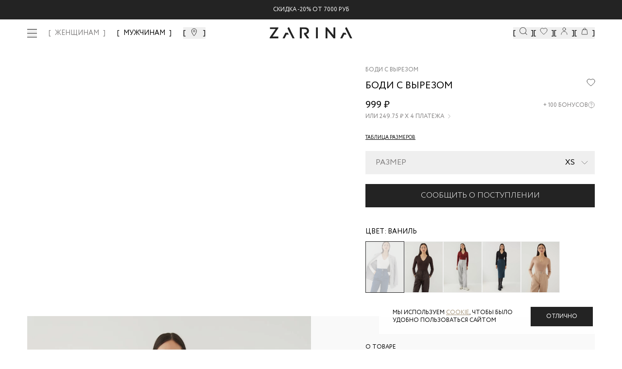

--- FILE ---
content_type: text/html; charset=utf-8
request_url: https://zarina.ru/catalog/product/1328506406-2/
body_size: 33751
content:
<!DOCTYPE html><html lang="en"><head><meta charSet="utf-8"/><meta name="viewport" content="width=device-width, initial-scale=1, minimum-scale=1, maximum-scale=1, user-scalable=no"/><link rel="preload" as="image" href="/images/icons/footer/appstore.svg"/><link rel="preload" as="image" href="/images/icons/footer/googleplay.svg"/><link rel="preload" as="image" href="/images/icons/footer/akit_logo.svg"/><link rel="preload" as="image" href="/images/icons/footer/visa_logo.svg"/><link rel="preload" as="image" href="/images/icons/footer/mastercard_logo.svg"/><link rel="preload" as="image" href="/images/icons/footer/mir_logo.svg"/><link rel="preload" as="image" href="/images/icons/footer/halva_logo.svg"/><link rel="preload" as="image" href="/images/icons/tabbar/catalog.svg"/><link rel="preload" as="image" href="/images/icons/tabbar/favorite.svg"/><link rel="preload" as="image" href="/images/icons/tabbar/home.svg"/><link rel="stylesheet" href="/_next/static/css/79144e8a85451f0f.css" data-precedence="next"/><link rel="stylesheet" href="/_next/static/css/054dce9435827519.css" data-precedence="next"/><link rel="stylesheet" href="/_next/static/css/205459ac616424a6.css" data-precedence="next"/><link rel="stylesheet" href="/_next/static/css/466fa77c16539a64.css" data-precedence="next"/><link rel="stylesheet" href="/_next/static/css/31dde1c0ff1420f5.css" data-precedence="next"/><link rel="stylesheet" href="/_next/static/css/4d85a7b33f5207cb.css" data-precedence="next"/><link rel="stylesheet" href="/_next/static/css/872bfa1dc1f25eb5.css" data-precedence="next"/><link rel="stylesheet" href="/_next/static/css/3cc7373b6cdccfb3.css" data-precedence="next"/><link rel="stylesheet" href="/_next/static/css/35edc4ccc8f8ac8e.css" data-precedence="next"/><link rel="stylesheet" href="/_next/static/css/6e7f03fe2553fbb0.css" data-precedence="next"/><link rel="preload" as="script" fetchPriority="low" href="/_next/static/chunks/webpack-079d03935a532d02.js"/><script src="/_next/static/chunks/4bd1b696-808603277c0a9a6c.js" async=""></script><script src="/_next/static/chunks/ed9f2dc4-ea083d181a3219f1.js" async=""></script><script src="/_next/static/chunks/633-7f0b80be0b0dbf95.js" async=""></script><script src="/_next/static/chunks/main-app-2f6973add484b6a7.js" async=""></script><script src="/_next/static/chunks/1356-e3539081faa6ca5f.js" async=""></script><script src="/_next/static/chunks/5803-19c3ba414ed02866.js" async=""></script><script src="/_next/static/chunks/8720-961b4944cf8af757.js" async=""></script><script src="/_next/static/chunks/1029-d8d5ba962d683a63.js" async=""></script><script src="/_next/static/chunks/5125-69b4e59e068a46bb.js" async=""></script><script src="/_next/static/chunks/3604-9e21f8830c4972cb.js" async=""></script><script src="/_next/static/chunks/4930-dc35ff528b8dda14.js" async=""></script><script src="/_next/static/chunks/356-6a00201d9d51a58f.js" async=""></script><script src="/_next/static/chunks/app/layout-d06684ddcc7b7030.js" async=""></script><script src="/_next/static/chunks/2619-796ba6694cfd2008.js" async=""></script><script src="/_next/static/chunks/6410-66349eaac6020b4e.js" async=""></script><script src="/_next/static/chunks/app/global-error-b3ad1344d6b37b38.js" async=""></script><script src="/_next/static/chunks/4909-eef322c208566a63.js" async=""></script><script src="/_next/static/chunks/app/not-found-79c59ae63080c6d4.js" async=""></script><script src="/_next/static/chunks/1600-4a2270743cc35c9d.js" async=""></script><script src="/_next/static/chunks/5248-7559cf1323808bb2.js" async=""></script><script src="/_next/static/chunks/9927-07de241057808b66.js" async=""></script><script src="/_next/static/chunks/2071-e53454b99db8f564.js" async=""></script><script src="/_next/static/chunks/5279-f27b60f3dd530547.js" async=""></script><script src="/_next/static/chunks/9578-c4f05ee4b4814801.js" async=""></script><script src="/_next/static/chunks/7073-b77f0beba0df3e14.js" async=""></script><script src="/_next/static/chunks/5292-4b06a3d3afd85ad8.js" async=""></script><script src="/_next/static/chunks/7072-8c35c7b9850ac00b.js" async=""></script><script src="/_next/static/chunks/6185-452b0fa8331c0796.js" async=""></script><script src="/_next/static/chunks/9785-fd5a15aa1ae1cfd9.js" async=""></script><script src="/_next/static/chunks/205-d9e1e4b247201f5c.js" async=""></script><script src="/_next/static/chunks/4868-a8ef71762bf928e2.js" async=""></script><script src="/_next/static/chunks/9001-e2c9d993137c06a1.js" async=""></script><script src="/_next/static/chunks/3952-c5d8d2fbeca59796.js" async=""></script><script src="/_next/static/chunks/5405-f26576e87c4a050a.js" async=""></script><script src="/_next/static/chunks/6710-8e4a751c779f0726.js" async=""></script><script src="/_next/static/chunks/8078-ae473edfaacbb25d.js" async=""></script><script src="/_next/static/chunks/app/(landings)/layout-f5565796e56324bf.js" async=""></script><script src="/_next/static/chunks/6278-9ee8d369cf2db09e.js" async=""></script><script src="/_next/static/chunks/app/(main)/layout-dbcf30eaf7c69b45.js" async=""></script><script src="/_next/static/chunks/app/(custom)/layout-7e93c809ac9b6fd2.js" async=""></script><script src="/_next/static/chunks/app/(main)/catalog/product/%5Bproduct%5D/loading-3ddab1af969a0127.js" async=""></script><link rel="preload" href="https://cdn.diginetica.net/" as="script"/><link rel="preload" href="https://tracking.diginetica.net/" as="script"/><link rel="preload" href="https://tracking-app.diginetica.net/" as="script"/><link rel="preload" href="https://api.mindbox.ru/scripts/v1/tracker.js" as="script"/><link rel="preload" href="https://cdn.diginetica.net/1378/client.js" as="script"/><link rel="preload" as="image" href="/images/icons/tabbar/profile.svg"/><link rel="preload" as="image" href="/images/icons/tabbar/cart.svg"/><meta name="next-size-adjust" content=""/><script src="/_next/static/chunks/polyfills-42372ed130431b0a.js" noModule=""></script></head><body class="__variable_e77558 flex min-h-screen flex-col"><div hidden=""><!--$?--><template id="B:0"></template><!--/$--></div><!--$--><!--/$--><a class="fixed z-[53] w-full bg-main-black" href="https://zarina.ru/posts/skidka-na-vse/"><div class="flex items-center justify-center py-3 text-xxs uppercase text-white md:text-xs">Скидка  -20% от 7000 руб</div></a><header class="mt-9 absolute left-0 right-0 top-0 z-[52] w-full transition duration-300 lg:fixed bg-transparent"><div class="mx-auto px-14"><div class="flex h-0 items-center justify-center sm:h-16 lg:justify-between"><div class="hidden items-center space-x-6 lg:flex"><button class="invert-0 cursor-pointer"><div class="visible"><span class="relative flex h-5 w-5 items-center justify-center"><span class="ease absolute block h-[1px] w-5 transition-transform duration-150 bg-main-black before:bg-main-black before:absolute before:block before:h-[1px] before:w-5 before:transition-all before:duration-100 before:ease-in before:-top-2 before:opacity-100 bg after:absolute after:block after:h-[1px] after:w-5 after:transition-all after:duration-100 after:ease-in after:bg-main-black after:-bottom-2 after:opacity-100"></span></span></div></button><nav class="xl:flex invert-0 hidden space-x-6 xl:text-xs 2xl:text-base "><a class="text-sm font-medium transition-colors bracketed hover:text-middle-gray 2xl:text-base text-middle-gray" href="/">ЖЕНЩИНАМ</a><a class="text-sm font-medium transition-colors bracketed hover:text-middle-gray 2xl:text-base " href="/man/">МУЖЧИНАМ</a></nav><button class="invert-0 flex cursor-pointer bracketed"><svg xmlns="http://www.w3.org/2000/svg" width="20" height="20" viewBox="0 0 20 20" fill="none"><mask id="mask0_4776_41044" maskUnits="userSpaceOnUse" x="0" y="0" width="20" height="20"><rect width="20" height="20" fill="#D9D9D9"></rect></mask><g mask="url(#mask0_4776_41044)"><path d="M14.5 7.72321C14.5 8.79048 14.1747 9.99005 13.6603 11.2107C13.148 12.4265 12.461 13.6331 11.7675 14.7063C11.0749 15.7782 10.3814 16.7085 9.86078 17.371C9.67348 17.6094 9.50883 17.8127 9.375 17.9751C9.24117 17.8127 9.07652 17.6094 8.88922 17.371C8.36861 16.7085 7.67509 15.7782 6.98246 14.7063C6.28901 13.6331 5.60201 12.4265 5.08967 11.2107C4.57528 9.99005 4.25 8.79048 4.25 7.72321C4.25 5.1489 6.509 3 9.375 3C12.241 3 14.5 5.1489 14.5 7.72321Z" stroke="currentColor"></path><path d="M9.37474 9.84118C10.3622 9.84118 11.1728 9.04848 11.1728 8.05829C11.1728 7.06809 10.3622 6.27539 9.37474 6.27539C8.38725 6.27539 7.57666 7.06809 7.57666 8.05829C7.57666 9.04848 8.38725 9.84118 9.37474 9.84118Z" stroke="currentColor"></path></g></svg></button></div><div class="absolute left-[50%] hidden -translate-x-[50%] sm:block invert-0"><div class="relative mx-auto flex w-full justify-center"><a href="/"><img alt="Logo" width="170" height="24" decoding="async" data-nimg="1" style="color:transparent" src="/images/icons/logo-new.svg"/></a></div></div><div class="hidden items-center gap-10 lg:flex invert-0"><button class="flex cursor-pointer bracketed" data-dgn-id="header-small-search-input"><img alt="Search" width="20" height="20" decoding="async" data-nimg="1" class="h-4 w-4 md:h-5 md:w-5 xl:h-4 xl:w-4 2xl:h-5 2xl:w-5" style="color:transparent" src="/images/icons/search-small.svg"/></button><button class="relative flex cursor-pointer bracketed"><img alt="Favorites" width="20" height="20" decoding="async" data-nimg="1" class="h-4 w-4 md:h-5 md:w-5 xl:h-4 xl:w-4 2xl:h-5 2xl:w-5" style="color:transparent" src="/images/icons/fav-header.svg"/></button><button class="flex cursor-pointer bracketed"><img alt="User" width="20" height="20" decoding="async" data-nimg="1" class="h-4 w-4 md:h-5 md:w-5 xl:h-4 xl:w-4 2xl:h-5 2xl:w-5" style="color:transparent" src="/images/icons/user.svg"/></button><button class="relative flex cursor-pointer bracketed"><img alt="Cart" width="20" height="20" decoding="async" data-nimg="1" class="h-4 w-4 md:h-5 md:w-5 xl:h-4 xl:w-4 2xl:h-5 2xl:w-5" style="color:transparent" src="/images/icons/cart.svg"/></button></div></div></div></header><main class="flex-grow"><!--$--><!--$?--><template id="B:1"></template><div class="fixed left-0 top-0 z-[999] flex h-screen w-full items-center justify-center bg-white"><div class="flex w-52 animate-pulse items-center justify-center"><img alt="Logo" width="170" height="24" decoding="async" data-nimg="1" style="color:transparent" src="/images/icons/logo-new.svg"/></div></div><!--/$--><!--/$--></main><footer class="w-full bg-white px-5 py-7 pb-16 uppercase lg:px-14 lg:pb-8"><div class="mx-auto flex w-full flex-col flex-wrap justify-between gap-6 lg:flex-row"><div class="flex w-full flex-col justify-between lg:w-1/4 lg:justify-between"><div class="mb-[20px]"><img alt="Zarina Club" width="165" height="12" decoding="async" data-nimg="1" style="color:transparent" src="/images/icons/zarina-club.svg"/></div><div class="w-full"><p class="mb-4 gap-4 text-xxs font-normal text-black sm:text-xs">Скидка до 30% при оплате бонусами для участников ZARINA CLUB</p><button class="inline-flex items-center cursor-pointer text-white uppercase justify-center gap-2 whitespace-nowrap font-medium ring-offset-background transition-colors focus-visible:outline-none focus-visible:ring-2 focus-visible:ring-ring focus-visible:ring-offset-2 disabled:pointer-events-none disabled:opacity-50 [&amp;_svg]:pointer-events-none [&amp;_svg]:size-4 [&amp;_svg]:shrink-0 bg-main-black hover:bg-main-black/90 h-12 w-full">Стать участником</button></div><div class="mb-[20px]"><div class="mb-[20px] mt-[20px] text-xs uppercase">подпишись на нашу новостную рассылку</div><form noValidate="" autoComplete="on" class="w-full"><div class="flex"><div class="w-full"><div class="group flex flex-col w-full"><div class="relative mb-1"><div class="relative flex items-center"><input id="email" placeholder="Введите ваш Email" class="text-sm md:text-base focus:shadow-outline group-[.with-error]:border-error group-[.with-error]:focus:border-error block w-full appearance-none bg-white bg-clip-text py-0.5 leading-normal focus:border-black focus:outline-none disabled:bg-gray-50 disabled:opacity-50 uppercase h-[40px] flex-1 border border-gray-200 pl-[10px]" type="email" name="email"/></div></div></div></div><div><button class="inline-flex relative px-5 items-center border border-main-black cursor-pointer uppercase text-white justify-center gap-2 whitespace-nowrap transition-colors focus-visible:outline-none disabled:pointer-events-none disabled:opacity-50 [&amp;_svg]:pointer-events-none [&amp;_svg]:size-4 [&amp;_svg]:shrink-0 bg-main-black hover:bg-main-black/90 2xl:h-14 text-xs 2xl:text-sm h-[40px] w-[40px]" disabled=""><span class="text-sm font-light lg:text-base"><svg xmlns="http://www.w3.org/2000/svg" width="24" height="24" viewBox="0 0 24 24" fill="none" stroke="currentColor" stroke-width="2" stroke-linecap="round" stroke-linejoin="round" class="lucide lucide-arrow-right"><path d="M5 12h14"></path><path d="m12 5 7 7-7 7"></path></svg></span></button></div></div><div><label for="footer_agree"><div class="mt-7 flex gap-2.5"><button type="button" role="checkbox" aria-checked="false" data-state="unchecked" value="on" class="peer h-4 w-4 shrink-0 border border-middle-gray focus-visible:outline-none disabled:cursor-not-allowed disabled:opacity-50 data-[state=checked]:border-main-black data-[state=checked]:text-main-black" id="footer_agree"></button><input type="checkbox" aria-hidden="true" style="transform:translateX(-100%);position:absolute;pointer-events:none;opacity:0;margin:0" tabindex="-1" name="footer_agree" value="on"/><p class="text-xxs uppercase text-gray-400">даю согласие на получение маркетинговых коммуникаций и на<!-- --> <a class="underline decoration-[0.025rem] underline-offset-[3px]" target="_blank" href="/help/docs/data-consent/">обработку персональных данных.<!-- --> </a>Подробную информацию об условии обработки персональных данных можно найти в<!-- --> <a target="_blank" class="underline decoration-[0.025rem] underline-offset-[3px]" href="/help/docs/privacy-policy/">Политике конфиденциальности</a></p></div></label></div></form></div><div class="hidden w-full justify-between lg:flex"><div class="space-y-0 lg:space-y-6"><div class="flex flex-col"><a class="text-main-black text-xxs sm:text-xs" href="tel:88007070666">8 800 70 70 666</a><span class="text-middle-gray text-xxs mt-0.5 sm:text-xs">Звонок бесплатный по россии</span></div><div class="flex gap-2"><a target="_blank" href="https://vk.com/zarinaofficial"><img alt="VK" width="20" height="20" decoding="async" data-nimg="1" style="color:transparent" src="/images/icons/footer/vk.svg"/></a><a target="_blank" href="https://www.youtube.com/user/ZarinaVideo"><img alt="Youtube" width="20" height="20" decoding="async" data-nimg="1" style="color:transparent" src="/images/icons/footer/youtube.svg"/></a><a target="_blank" href="https://t.me/zarina_brand"><img alt="Telegram" width="20" height="20" decoding="async" data-nimg="1" style="color:transparent" src="/images/icons/footer/tg.svg"/></a></div></div></div></div><div class="flex w-full flex-col justify-between gap-0 px-0 py-5 text-xxs sm:text-xs md:flex-row lg:w-3/5 lg:gap-6 lg:py-0 2xl:w-1/2"><div data-orientation="vertical"><div data-state="closed" data-orientation="vertical" class="border-0"><h3 data-orientation="vertical" data-state="closed" class="flex lg:block"><button type="button" aria-controls="radix-_R_594nnnb_" aria-expanded="false" data-state="closed" data-orientation="vertical" id="radix-_R_194nnnb_" class="flex w-full items-center justify-between gap-2 py-2 lg:py-0 lg:pb-3 font-normal uppercase text-main-black" data-radix-collection-item="">Каталог</button></h3><div data-state="closed" id="radix-_R_594nnnb_" role="region" aria-labelledby="radix-_R_194nnnb_" data-orientation="vertical" class="overflow-hidden text-sm transition-all data-[state=closed]:animate-accordion-up data-[state=open]:animate-accordion-down" style="--radix-accordion-content-height:var(--radix-collapsible-content-height);--radix-accordion-content-width:var(--radix-collapsible-content-width)"><div class="pb-4 pt-0"><ul class="flex h-full flex-col justify-between gap-5"></ul></div></div></div></div><div data-orientation="vertical"><div data-state="closed" data-orientation="vertical" class="border-0"><h3 data-orientation="vertical" data-state="closed" class="flex lg:block"><button type="button" aria-controls="radix-_R_694nnnb_" aria-expanded="false" data-state="closed" data-orientation="vertical" id="radix-_R_294nnnb_" class="flex w-full items-center justify-between gap-2 py-2 lg:py-0 lg:pb-3 font-normal uppercase text-main-black" data-radix-collection-item="">Помощь покупателю</button></h3><div data-state="closed" id="radix-_R_694nnnb_" role="region" aria-labelledby="radix-_R_294nnnb_" data-orientation="vertical" class="overflow-hidden text-sm transition-all data-[state=closed]:animate-accordion-up data-[state=open]:animate-accordion-down" style="--radix-accordion-content-height:var(--radix-collapsible-content-height);--radix-accordion-content-width:var(--radix-collapsible-content-width)"><div class="pb-4 pt-0"><ul class="flex h-full flex-col justify-between gap-5"><li><a class="text-gray-main hover:text-gray85 text-[10px] font-normal transition-colors lg:text-xs" href="/help/delivery-and-payment/">Доставка и оплата</a></li><li><a class="text-gray-main hover:text-gray85 text-[10px] font-normal transition-colors lg:text-xs" href="/help/refund/">Обмен и возврат</a></li><li><a class="text-gray-main hover:text-gray85 text-[10px] font-normal transition-colors lg:text-xs" href="/help/">Вопросы и ответы</a></li><li><a class="text-gray-main hover:text-gray85 text-[10px] font-normal transition-colors lg:text-xs" href="/bonus/">Программа лояльности</a></li><li><a class="text-gray-main hover:text-gray85 text-[10px] font-normal transition-colors lg:text-xs" href="/gift-card/">Подарочные сертификаты</a></li><li><a class="text-gray-main hover:text-gray85 text-[10px] font-normal transition-colors lg:text-xs" href="/help/docs/">Документы сайта</a></li></ul></div></div></div></div><div data-orientation="vertical"><div data-state="closed" data-orientation="vertical" class="border-0"><h3 data-orientation="vertical" data-state="closed" class="flex lg:block"><button type="button" aria-controls="radix-_R_794nnnb_" aria-expanded="false" data-state="closed" data-orientation="vertical" id="radix-_R_394nnnb_" class="flex w-full items-center justify-between gap-2 py-2 lg:py-0 lg:pb-3 font-normal uppercase text-main-black" data-radix-collection-item="">Компания</button></h3><div data-state="closed" id="radix-_R_794nnnb_" role="region" aria-labelledby="radix-_R_394nnnb_" data-orientation="vertical" class="overflow-hidden text-sm transition-all data-[state=closed]:animate-accordion-up data-[state=open]:animate-accordion-down" style="--radix-accordion-content-height:var(--radix-collapsible-content-height);--radix-accordion-content-width:var(--radix-collapsible-content-width)"><div class="pb-4 pt-0"><ul class="flex h-full flex-col justify-between gap-5 xl:justify-end"><li><a target="_self" class="text-gray-main hover:text-gray85 text-[10px] font-normal transition-colors lg:text-xs" href="/about/">О бренде</a></li><li><a target="_blank" class="text-gray-main hover:text-gray85 text-[10px] font-normal transition-colors lg:text-xs" href="https://spb.hh.ru/employer/55440">Карьера в Zarina</a></li><li><a target="_self" class="text-gray-main hover:text-gray85 text-[10px] font-normal transition-colors lg:text-xs" href="/about/contacts/">Контакты</a></li><li><a target="_self" class="text-gray-main hover:text-gray85 text-[10px] font-normal transition-colors lg:text-xs" href="/posts/">Новости и акции</a></li><li><a target="_self" class="text-gray-main hover:text-gray85 text-[10px] font-normal transition-colors lg:text-xs" href="/shops/">Магазины</a></li></ul></div></div></div></div></div><div class="flex w-full justify-between lg:hidden"><div class="flex w-full items-center justify-between"><div class="flex flex-col"><a class="text-main-black text-xxs sm:text-xs" href="tel:88007070666">8 800 70 70 666</a><span class="text-middle-gray text-xxs mt-0.5 sm:text-xs">Звонок бесплатный по россии</span></div><div class="flex gap-2"><a target="_blank" href="https://vk.com/zarinaofficial"><img alt="VK" width="20" height="20" decoding="async" data-nimg="1" style="color:transparent" src="/images/icons/footer/vk.svg"/></a><a target="_blank" href="https://www.youtube.com/user/ZarinaVideo"><img alt="Youtube" width="20" height="20" decoding="async" data-nimg="1" style="color:transparent" src="/images/icons/footer/youtube.svg"/></a><a target="_blank" href="https://t.me/zarina_brand"><img alt="Telegram" width="20" height="20" decoding="async" data-nimg="1" style="color:transparent" src="/images/icons/footer/tg.svg"/></a></div></div></div><div class="flex w-full flex-wrap space-y-10 pt-10 lg:justify-between lg:pt-0 2xl:w-1/5 2xl:flex-col 2xl:items-end"><div class="flex w-full items-start items-end gap-4 sm:w-1/2 lg:w-auto"><a target="_blank" href="https://apps.apple.com/ru/app/id1640213769"><img alt="AppStore" width="93" height="24" decoding="async" data-nimg="1" style="color:transparent" src="/images/icons/footer/appstore.svg"/></a><a target="_blank" href="https://play.google.com/store/apps/details?id=ru.livetyping.zarina"><img alt="GooglePlay" width="103" height="25" decoding="async" data-nimg="1" style="color:transparent" src="/images/icons/footer/googleplay.svg"/></a></div><div class="flex w-full flex-row items-center justify-start gap-5 sm:w-1/2 sm:justify-end lg:w-auto lg:justify-start"><img alt="Akit" width="19" height="19" decoding="async" data-nimg="1" style="color:transparent" src="/images/icons/footer/akit_logo.svg"/><img alt="Visa" width="31" height="10" decoding="async" data-nimg="1" style="color:transparent" src="/images/icons/footer/visa_logo.svg"/><img alt="MasterCard" width="17" height="13" decoding="async" data-nimg="1" style="color:transparent" src="/images/icons/footer/mastercard_logo.svg"/><img alt="Mir" width="38" height="10" decoding="async" data-nimg="1" style="color:transparent" src="/images/icons/footer/mir_logo.svg"/><img alt="Halva" width="57" height="14" decoding="async" data-nimg="1" style="color:transparent" src="/images/icons/footer/halva_logo.svg"/></div><div class="w-full text-xxs text-black sm:text-xs lg:w-auto">© <!-- -->2026<!-- --> Zarina Все права защищены</div></div></div></footer><div class="fixed bottom-0 left-0 z-[52] flex h-14 w-full justify-center bg-[#FFFFFF4D] backdrop-blur-[20px] lg:hidden"><div class="mx-auto flex w-full max-w-lg items-center justify-between py-2"><div class="relative flex h-14 flex-1 flex-col items-center justify-center opacity-30"><button class="h-full w-full text-[9px]"><div class="relative flex items-center justify-center"><img alt="catalog" width="22" height="16" decoding="async" data-nimg="1" style="color:transparent" src="/images/icons/tabbar/catalog.svg"/></div><div class="flex items-center justify-center pt-1 text-[9px] uppercase text-gray-main/35">Каталог</div></button></div><div class="relative flex h-14 flex-1 flex-col items-center justify-center opacity-30"><a href="/favorites/"><div class="relative flex items-center justify-center"><img alt="favorites" width="20" height="20" decoding="async" data-nimg="1" style="color:transparent" src="/images/icons/tabbar/favorite.svg"/></div><div class="flex items-center justify-center pt-1 text-[9px] uppercase text-gray-main/35">Избранное</div></a></div><div class="relative flex h-14 flex-1 flex-col items-center justify-center opacity-30"><a href="/"><div class="relative flex items-center justify-center"><img alt="home" width="20" height="20" decoding="async" data-nimg="1" style="color:transparent" src="/images/icons/tabbar/home.svg"/></div><div class="flex items-center justify-center pt-1 text-[9px] uppercase text-gray-main/35">Главная</div></a></div><div class="relative flex h-14 flex-1 flex-col items-center justify-center opacity-30"><button class="h-full w-full text-[9px]"><div class="relative flex items-center justify-center"><img alt="profile" width="20" height="20" decoding="async" data-nimg="1" style="color:transparent" src="/images/icons/tabbar/profile.svg"/></div><div class="flex items-center justify-center pt-1 text-[9px] uppercase text-gray-main/35">Профиль</div></button></div><div class="relative flex h-14 flex-1 flex-col items-center justify-center opacity-30"><button class="h-full w-full text-[9px]"><div class="relative flex items-center justify-center"><img alt="cart" width="20" height="20" decoding="async" data-nimg="1" style="color:transparent" src="/images/icons/tabbar/cart.svg"/></div><div class="flex items-center justify-center pt-1 text-[9px] uppercase text-gray-main/35">Корзина</div></button></div></div></div><section aria-label="Notifications alt+T" tabindex="-1" aria-live="polite" aria-relevant="additions text" aria-atomic="false"></section><script>requestAnimationFrame(function(){$RT=performance.now()});</script><script src="/_next/static/chunks/webpack-079d03935a532d02.js" id="_R_" async=""></script><div hidden id="S:1"><template id="P:2"></template><!--$?--><template id="B:3"></template><!--/$--></div><script>(self.__next_f=self.__next_f||[]).push([0])</script><script>self.__next_f.push([1,"1:\"$Sreact.fragment\"\n2:I[41402,[\"1356\",\"static/chunks/1356-e3539081faa6ca5f.js\",\"5803\",\"static/chunks/5803-19c3ba414ed02866.js\",\"8720\",\"static/chunks/8720-961b4944cf8af757.js\",\"1029\",\"static/chunks/1029-d8d5ba962d683a63.js\",\"5125\",\"static/chunks/5125-69b4e59e068a46bb.js\",\"3604\",\"static/chunks/3604-9e21f8830c4972cb.js\",\"4930\",\"static/chunks/4930-dc35ff528b8dda14.js\",\"356\",\"static/chunks/356-6a00201d9d51a58f.js\",\"7177\",\"static/chunks/app/layout-d06684ddcc7b7030.js\"],\"\"]\n3:\"$Sreact.suspense\"\n4:I[20747,[\"1356\",\"static/chunks/1356-e3539081faa6ca5f.js\",\"5803\",\"static/chunks/5803-19c3ba414ed02866.js\",\"8720\",\"static/chunks/8720-961b4944cf8af757.js\",\"1029\",\"static/chunks/1029-d8d5ba962d683a63.js\",\"5125\",\"static/chunks/5125-69b4e59e068a46bb.js\",\"3604\",\"static/chunks/3604-9e21f8830c4972cb.js\",\"4930\",\"static/chunks/4930-dc35ff528b8dda14.js\",\"356\",\"static/chunks/356-6a00201d9d51a58f.js\",\"7177\",\"static/chunks/app/layout-d06684ddcc7b7030.js\"],\"default\"]\n5:I[84100,[\"1356\",\"static/chunks/1356-e3539081faa6ca5f.js\",\"5803\",\"static/chunks/5803-19c3ba414ed02866.js\",\"8720\",\"static/chunks/8720-961b4944cf8af757.js\",\"1029\",\"static/chunks/1029-d8d5ba962d683a63.js\",\"5125\",\"static/chunks/5125-69b4e59e068a46bb.js\",\"3604\",\"static/chunks/3604-9e21f8830c4972cb.js\",\"4930\",\"static/chunks/4930-dc35ff528b8dda14.js\",\"356\",\"static/chunks/356-6a00201d9d51a58f.js\",\"7177\",\"static/chunks/app/layout-d06684ddcc7b7030.js\"],\"CheckBuildVersion\"]\n6:I[30205,[\"1356\",\"static/chunks/1356-e3539081faa6ca5f.js\",\"5803\",\"static/chunks/5803-19c3ba414ed02866.js\",\"8720\",\"static/chunks/8720-961b4944cf8af757.js\",\"1029\",\"static/chunks/1029-d8d5ba962d683a63.js\",\"5125\",\"static/chunks/5125-69b4e59e068a46bb.js\",\"3604\",\"static/chunks/3604-9e21f8830c4972cb.js\",\"4930\",\"static/chunks/4930-dc35ff528b8dda14.js\",\"356\",\"static/chunks/356-6a00201d9d51a58f.js\",\"7177\",\"static/chunks/app/layout-d06684ddcc7b7030.js\"],\"TextColorProvider\"]\n7:I[75471,[\"1356\",\"static/chunks/1356-e3539081faa6ca5f.js\",\"5803\",\"static/chunks/5803-19c3ba414ed02866.js\",\"8720\",\"static/chunks/8720-961b4944cf8af757.js\",\"1"])</script><script>self.__next_f.push([1,"029\",\"static/chunks/1029-d8d5ba962d683a63.js\",\"5125\",\"static/chunks/5125-69b4e59e068a46bb.js\",\"3604\",\"static/chunks/3604-9e21f8830c4972cb.js\",\"4930\",\"static/chunks/4930-dc35ff528b8dda14.js\",\"356\",\"static/chunks/356-6a00201d9d51a58f.js\",\"7177\",\"static/chunks/app/layout-d06684ddcc7b7030.js\"],\"AuthInitProvider\"]\n8:I[43922,[\"1356\",\"static/chunks/1356-e3539081faa6ca5f.js\",\"5803\",\"static/chunks/5803-19c3ba414ed02866.js\",\"8720\",\"static/chunks/8720-961b4944cf8af757.js\",\"1029\",\"static/chunks/1029-d8d5ba962d683a63.js\",\"5125\",\"static/chunks/5125-69b4e59e068a46bb.js\",\"3604\",\"static/chunks/3604-9e21f8830c4972cb.js\",\"4930\",\"static/chunks/4930-dc35ff528b8dda14.js\",\"356\",\"static/chunks/356-6a00201d9d51a58f.js\",\"7177\",\"static/chunks/app/layout-d06684ddcc7b7030.js\"],\"default\"]\n9:I[85521,[\"1356\",\"static/chunks/1356-e3539081faa6ca5f.js\",\"5803\",\"static/chunks/5803-19c3ba414ed02866.js\",\"8720\",\"static/chunks/8720-961b4944cf8af757.js\",\"1029\",\"static/chunks/1029-d8d5ba962d683a63.js\",\"5125\",\"static/chunks/5125-69b4e59e068a46bb.js\",\"3604\",\"static/chunks/3604-9e21f8830c4972cb.js\",\"4930\",\"static/chunks/4930-dc35ff528b8dda14.js\",\"356\",\"static/chunks/356-6a00201d9d51a58f.js\",\"7177\",\"static/chunks/app/layout-d06684ddcc7b7030.js\"],\"default\"]\na:I[39962,[\"1356\",\"static/chunks/1356-e3539081faa6ca5f.js\",\"5803\",\"static/chunks/5803-19c3ba414ed02866.js\",\"8720\",\"static/chunks/8720-961b4944cf8af757.js\",\"1029\",\"static/chunks/1029-d8d5ba962d683a63.js\",\"5125\",\"static/chunks/5125-69b4e59e068a46bb.js\",\"3604\",\"static/chunks/3604-9e21f8830c4972cb.js\",\"4930\",\"static/chunks/4930-dc35ff528b8dda14.js\",\"356\",\"static/chunks/356-6a00201d9d51a58f.js\",\"7177\",\"static/chunks/app/layout-d06684ddcc7b7030.js\"],\"DrawerProvider\"]\nb:I[9766,[],\"\"]\n17:I[54062,[\"2619\",\"static/chunks/2619-796ba6694cfd2008.js\",\"6410\",\"static/chunks/6410-66349eaac6020b4e.js\",\"4219\",\"static/chunks/app/global-error-b3ad1344d6b37b38.js\"],\"default\"]\n18:I[98924,[],\"\"]\n19:I[33486,[\"2619\",\"static/chunks/2619-796ba6694cfd2008.js\",\"4909\",\"static/chunks/4909-eef322c208566a63.js\",\"4345\",\"static/chunks/app/not-f"])</script><script>self.__next_f.push([1,"ound-79c59ae63080c6d4.js\"],\"default\"]\n1a:I[12729,[\"1356\",\"static/chunks/1356-e3539081faa6ca5f.js\",\"5803\",\"static/chunks/5803-19c3ba414ed02866.js\",\"8720\",\"static/chunks/8720-961b4944cf8af757.js\",\"1029\",\"static/chunks/1029-d8d5ba962d683a63.js\",\"5125\",\"static/chunks/5125-69b4e59e068a46bb.js\",\"3604\",\"static/chunks/3604-9e21f8830c4972cb.js\",\"4930\",\"static/chunks/4930-dc35ff528b8dda14.js\",\"356\",\"static/chunks/356-6a00201d9d51a58f.js\",\"7177\",\"static/chunks/app/layout-d06684ddcc7b7030.js\"],\"default\"]\n"])</script><script>self.__next_f.push([1,"1c:I[35436,[\"1356\",\"static/chunks/1356-e3539081faa6ca5f.js\",\"2619\",\"static/chunks/2619-796ba6694cfd2008.js\",\"4909\",\"static/chunks/4909-eef322c208566a63.js\",\"5803\",\"static/chunks/5803-19c3ba414ed02866.js\",\"1600\",\"static/chunks/1600-4a2270743cc35c9d.js\",\"5248\",\"static/chunks/5248-7559cf1323808bb2.js\",\"8720\",\"static/chunks/8720-961b4944cf8af757.js\",\"9927\",\"static/chunks/9927-07de241057808b66.js\",\"2071\",\"static/chunks/2071-e53454b99db8f564.js\",\"5279\",\"static/chunks/5279-f27b60f3dd530547.js\",\"9578\",\"static/chunks/9578-c4f05ee4b4814801.js\",\"7073\",\"static/chunks/7073-b77f0beba0df3e14.js\",\"5292\",\"static/chunks/5292-4b06a3d3afd85ad8.js\",\"7072\",\"static/chunks/7072-8c35c7b9850ac00b.js\",\"6185\",\"static/chunks/6185-452b0fa8331c0796.js\",\"9785\",\"static/chunks/9785-fd5a15aa1ae1cfd9.js\",\"205\",\"static/chunks/205-d9e1e4b247201f5c.js\",\"4868\",\"static/chunks/4868-a8ef71762bf928e2.js\",\"9001\",\"static/chunks/9001-e2c9d993137c06a1.js\",\"1029\",\"static/chunks/1029-d8d5ba962d683a63.js\",\"5125\",\"static/chunks/5125-69b4e59e068a46bb.js\",\"3952\",\"static/chunks/3952-c5d8d2fbeca59796.js\",\"4930\",\"static/chunks/4930-dc35ff528b8dda14.js\",\"5405\",\"static/chunks/5405-f26576e87c4a050a.js\",\"6710\",\"static/chunks/6710-8e4a751c779f0726.js\",\"8078\",\"static/chunks/8078-ae473edfaacbb25d.js\",\"5307\",\"static/chunks/app/(landings)/layout-f5565796e56324bf.js\"],\"default\"]\n"])</script><script>self.__next_f.push([1,"1d:I[72918,[\"1356\",\"static/chunks/1356-e3539081faa6ca5f.js\",\"2619\",\"static/chunks/2619-796ba6694cfd2008.js\",\"4909\",\"static/chunks/4909-eef322c208566a63.js\",\"5803\",\"static/chunks/5803-19c3ba414ed02866.js\",\"1600\",\"static/chunks/1600-4a2270743cc35c9d.js\",\"5248\",\"static/chunks/5248-7559cf1323808bb2.js\",\"8720\",\"static/chunks/8720-961b4944cf8af757.js\",\"9927\",\"static/chunks/9927-07de241057808b66.js\",\"2071\",\"static/chunks/2071-e53454b99db8f564.js\",\"5279\",\"static/chunks/5279-f27b60f3dd530547.js\",\"9578\",\"static/chunks/9578-c4f05ee4b4814801.js\",\"7073\",\"static/chunks/7073-b77f0beba0df3e14.js\",\"5292\",\"static/chunks/5292-4b06a3d3afd85ad8.js\",\"7072\",\"static/chunks/7072-8c35c7b9850ac00b.js\",\"6185\",\"static/chunks/6185-452b0fa8331c0796.js\",\"9785\",\"static/chunks/9785-fd5a15aa1ae1cfd9.js\",\"205\",\"static/chunks/205-d9e1e4b247201f5c.js\",\"4868\",\"static/chunks/4868-a8ef71762bf928e2.js\",\"9001\",\"static/chunks/9001-e2c9d993137c06a1.js\",\"1029\",\"static/chunks/1029-d8d5ba962d683a63.js\",\"5125\",\"static/chunks/5125-69b4e59e068a46bb.js\",\"3952\",\"static/chunks/3952-c5d8d2fbeca59796.js\",\"4930\",\"static/chunks/4930-dc35ff528b8dda14.js\",\"5405\",\"static/chunks/5405-f26576e87c4a050a.js\",\"6710\",\"static/chunks/6710-8e4a751c779f0726.js\",\"8078\",\"static/chunks/8078-ae473edfaacbb25d.js\",\"6278\",\"static/chunks/6278-9ee8d369cf2db09e.js\",\"2076\",\"static/chunks/app/(main)/layout-dbcf30eaf7c69b45.js\"],\"default\"]\n"])</script><script>self.__next_f.push([1,"1e:I[63032,[\"1356\",\"static/chunks/1356-e3539081faa6ca5f.js\",\"2619\",\"static/chunks/2619-796ba6694cfd2008.js\",\"4909\",\"static/chunks/4909-eef322c208566a63.js\",\"5803\",\"static/chunks/5803-19c3ba414ed02866.js\",\"1600\",\"static/chunks/1600-4a2270743cc35c9d.js\",\"5248\",\"static/chunks/5248-7559cf1323808bb2.js\",\"8720\",\"static/chunks/8720-961b4944cf8af757.js\",\"9927\",\"static/chunks/9927-07de241057808b66.js\",\"2071\",\"static/chunks/2071-e53454b99db8f564.js\",\"5279\",\"static/chunks/5279-f27b60f3dd530547.js\",\"9578\",\"static/chunks/9578-c4f05ee4b4814801.js\",\"7073\",\"static/chunks/7073-b77f0beba0df3e14.js\",\"5292\",\"static/chunks/5292-4b06a3d3afd85ad8.js\",\"7072\",\"static/chunks/7072-8c35c7b9850ac00b.js\",\"6185\",\"static/chunks/6185-452b0fa8331c0796.js\",\"9785\",\"static/chunks/9785-fd5a15aa1ae1cfd9.js\",\"205\",\"static/chunks/205-d9e1e4b247201f5c.js\",\"4868\",\"static/chunks/4868-a8ef71762bf928e2.js\",\"9001\",\"static/chunks/9001-e2c9d993137c06a1.js\",\"1029\",\"static/chunks/1029-d8d5ba962d683a63.js\",\"5125\",\"static/chunks/5125-69b4e59e068a46bb.js\",\"3952\",\"static/chunks/3952-c5d8d2fbeca59796.js\",\"4930\",\"static/chunks/4930-dc35ff528b8dda14.js\",\"5405\",\"static/chunks/5405-f26576e87c4a050a.js\",\"6710\",\"static/chunks/6710-8e4a751c779f0726.js\",\"8078\",\"static/chunks/8078-ae473edfaacbb25d.js\",\"6278\",\"static/chunks/6278-9ee8d369cf2db09e.js\",\"2076\",\"static/chunks/app/(main)/layout-dbcf30eaf7c69b45.js\"],\"default\"]\n"])</script><script>self.__next_f.push([1,"1f:I[36588,[\"2619\",\"static/chunks/2619-796ba6694cfd2008.js\",\"4909\",\"static/chunks/4909-eef322c208566a63.js\",\"5398\",\"static/chunks/app/(custom)/layout-7e93c809ac9b6fd2.js\"],\"default\"]\n"])</script><script>self.__next_f.push([1,"20:I[25079,[\"1356\",\"static/chunks/1356-e3539081faa6ca5f.js\",\"2619\",\"static/chunks/2619-796ba6694cfd2008.js\",\"4909\",\"static/chunks/4909-eef322c208566a63.js\",\"5803\",\"static/chunks/5803-19c3ba414ed02866.js\",\"1600\",\"static/chunks/1600-4a2270743cc35c9d.js\",\"5248\",\"static/chunks/5248-7559cf1323808bb2.js\",\"8720\",\"static/chunks/8720-961b4944cf8af757.js\",\"9927\",\"static/chunks/9927-07de241057808b66.js\",\"2071\",\"static/chunks/2071-e53454b99db8f564.js\",\"5279\",\"static/chunks/5279-f27b60f3dd530547.js\",\"9578\",\"static/chunks/9578-c4f05ee4b4814801.js\",\"7073\",\"static/chunks/7073-b77f0beba0df3e14.js\",\"5292\",\"static/chunks/5292-4b06a3d3afd85ad8.js\",\"7072\",\"static/chunks/7072-8c35c7b9850ac00b.js\",\"6185\",\"static/chunks/6185-452b0fa8331c0796.js\",\"9785\",\"static/chunks/9785-fd5a15aa1ae1cfd9.js\",\"205\",\"static/chunks/205-d9e1e4b247201f5c.js\",\"4868\",\"static/chunks/4868-a8ef71762bf928e2.js\",\"9001\",\"static/chunks/9001-e2c9d993137c06a1.js\",\"1029\",\"static/chunks/1029-d8d5ba962d683a63.js\",\"5125\",\"static/chunks/5125-69b4e59e068a46bb.js\",\"3952\",\"static/chunks/3952-c5d8d2fbeca59796.js\",\"4930\",\"static/chunks/4930-dc35ff528b8dda14.js\",\"5405\",\"static/chunks/5405-f26576e87c4a050a.js\",\"6710\",\"static/chunks/6710-8e4a751c779f0726.js\",\"8078\",\"static/chunks/8078-ae473edfaacbb25d.js\",\"6278\",\"static/chunks/6278-9ee8d369cf2db09e.js\",\"2076\",\"static/chunks/app/(main)/layout-dbcf30eaf7c69b45.js\"],\"default\"]\n"])</script><script>self.__next_f.push([1,"21:I[23482,[\"1356\",\"static/chunks/1356-e3539081faa6ca5f.js\",\"2619\",\"static/chunks/2619-796ba6694cfd2008.js\",\"4909\",\"static/chunks/4909-eef322c208566a63.js\",\"5803\",\"static/chunks/5803-19c3ba414ed02866.js\",\"1600\",\"static/chunks/1600-4a2270743cc35c9d.js\",\"5248\",\"static/chunks/5248-7559cf1323808bb2.js\",\"8720\",\"static/chunks/8720-961b4944cf8af757.js\",\"9927\",\"static/chunks/9927-07de241057808b66.js\",\"2071\",\"static/chunks/2071-e53454b99db8f564.js\",\"5279\",\"static/chunks/5279-f27b60f3dd530547.js\",\"9578\",\"static/chunks/9578-c4f05ee4b4814801.js\",\"7073\",\"static/chunks/7073-b77f0beba0df3e14.js\",\"5292\",\"static/chunks/5292-4b06a3d3afd85ad8.js\",\"7072\",\"static/chunks/7072-8c35c7b9850ac00b.js\",\"6185\",\"static/chunks/6185-452b0fa8331c0796.js\",\"9785\",\"static/chunks/9785-fd5a15aa1ae1cfd9.js\",\"205\",\"static/chunks/205-d9e1e4b247201f5c.js\",\"4868\",\"static/chunks/4868-a8ef71762bf928e2.js\",\"9001\",\"static/chunks/9001-e2c9d993137c06a1.js\",\"1029\",\"static/chunks/1029-d8d5ba962d683a63.js\",\"5125\",\"static/chunks/5125-69b4e59e068a46bb.js\",\"3952\",\"static/chunks/3952-c5d8d2fbeca59796.js\",\"4930\",\"static/chunks/4930-dc35ff528b8dda14.js\",\"5405\",\"static/chunks/5405-f26576e87c4a050a.js\",\"6710\",\"static/chunks/6710-8e4a751c779f0726.js\",\"8078\",\"static/chunks/8078-ae473edfaacbb25d.js\",\"5307\",\"static/chunks/app/(landings)/layout-f5565796e56324bf.js\"],\"default\"]\n"])</script><script>self.__next_f.push([1,"23:I[24431,[],\"OutletBoundary\"]\n25:I[15278,[],\"AsyncMetadataOutlet\"]\n27:I[81356,[\"1356\",\"static/chunks/1356-e3539081faa6ca5f.js\",\"3750\",\"static/chunks/app/(main)/catalog/product/%5Bproduct%5D/loading-3ddab1af969a0127.js\"],\"Image\"]\n28:I[24431,[],\"ViewportBoundary\"]\n2a:I[24431,[],\"MetadataBoundary\"]\n"])</script><script>self.__next_f.push([1,"2c:I[77564,[\"1356\",\"static/chunks/1356-e3539081faa6ca5f.js\",\"2619\",\"static/chunks/2619-796ba6694cfd2008.js\",\"4909\",\"static/chunks/4909-eef322c208566a63.js\",\"5803\",\"static/chunks/5803-19c3ba414ed02866.js\",\"1600\",\"static/chunks/1600-4a2270743cc35c9d.js\",\"5248\",\"static/chunks/5248-7559cf1323808bb2.js\",\"8720\",\"static/chunks/8720-961b4944cf8af757.js\",\"9927\",\"static/chunks/9927-07de241057808b66.js\",\"2071\",\"static/chunks/2071-e53454b99db8f564.js\",\"5279\",\"static/chunks/5279-f27b60f3dd530547.js\",\"9578\",\"static/chunks/9578-c4f05ee4b4814801.js\",\"7073\",\"static/chunks/7073-b77f0beba0df3e14.js\",\"5292\",\"static/chunks/5292-4b06a3d3afd85ad8.js\",\"7072\",\"static/chunks/7072-8c35c7b9850ac00b.js\",\"6185\",\"static/chunks/6185-452b0fa8331c0796.js\",\"9785\",\"static/chunks/9785-fd5a15aa1ae1cfd9.js\",\"205\",\"static/chunks/205-d9e1e4b247201f5c.js\",\"4868\",\"static/chunks/4868-a8ef71762bf928e2.js\",\"9001\",\"static/chunks/9001-e2c9d993137c06a1.js\",\"1029\",\"static/chunks/1029-d8d5ba962d683a63.js\",\"5125\",\"static/chunks/5125-69b4e59e068a46bb.js\",\"3952\",\"static/chunks/3952-c5d8d2fbeca59796.js\",\"4930\",\"static/chunks/4930-dc35ff528b8dda14.js\",\"5405\",\"static/chunks/5405-f26576e87c4a050a.js\",\"6710\",\"static/chunks/6710-8e4a751c779f0726.js\",\"8078\",\"static/chunks/8078-ae473edfaacbb25d.js\",\"5307\",\"static/chunks/app/(landings)/layout-f5565796e56324bf.js\"],\"default\"]\n"])</script><script>self.__next_f.push([1,":HL[\"/_next/static/media/200b94886a5ae92e-s.p.ttf\",\"font\",{\"crossOrigin\":\"\",\"type\":\"font/ttf\"}]\n:HL[\"/_next/static/media/26bcc39dd29c04a2-s.p.ttf\",\"font\",{\"crossOrigin\":\"\",\"type\":\"font/ttf\"}]\n:HL[\"/_next/static/media/2a9e8b6620e73023-s.p.ttf\",\"font\",{\"crossOrigin\":\"\",\"type\":\"font/ttf\"}]\n:HL[\"/_next/static/media/3a584cf61c61640b-s.p.ttf\",\"font\",{\"crossOrigin\":\"\",\"type\":\"font/ttf\"}]\n:HL[\"/_next/static/media/44fdeafb3f553ec2-s.p.ttf\",\"font\",{\"crossOrigin\":\"\",\"type\":\"font/ttf\"}]\n:HL[\"/_next/static/media/92416ee36e2435e1-s.p.woff2\",\"font\",{\"crossOrigin\":\"\",\"type\":\"font/woff2\"}]\n:HL[\"/_next/static/media/d414a6e5146d8323-s.p.ttf\",\"font\",{\"crossOrigin\":\"\",\"type\":\"font/ttf\"}]\n:HL[\"/_next/static/css/79144e8a85451f0f.css\",\"style\"]\n:HL[\"/_next/static/css/054dce9435827519.css\",\"style\"]\n:HL[\"/_next/static/css/205459ac616424a6.css\",\"style\"]\n:HL[\"/_next/static/css/466fa77c16539a64.css\",\"style\"]\n:HL[\"/_next/static/css/31dde1c0ff1420f5.css\",\"style\"]\n:HL[\"/_next/static/css/4d85a7b33f5207cb.css\",\"style\"]\n:HL[\"/_next/static/css/872bfa1dc1f25eb5.css\",\"style\"]\n:HL[\"/_next/static/css/3cc7373b6cdccfb3.css\",\"style\"]\n:HL[\"/_next/static/css/35edc4ccc8f8ac8e.css\",\"style\"]\n:HL[\"/_next/static/css/6e7f03fe2553fbb0.css\",\"style\"]\n"])</script><script>self.__next_f.push([1,"0:{\"P\":null,\"b\":\"Oc5PUn8wvf8UZtewh38nw\",\"p\":\"\",\"c\":[\"\",\"catalog\",\"product\",\"1328506406-2\",\"\"],\"i\":false,\"f\":[[[\"\",{\"children\":[\"(main)\",{\"children\":[\"catalog\",{\"children\":[\"product\",{\"children\":[[\"product\",\"1328506406-2\",\"d\"],{\"children\":[\"__PAGE__\",{}]}]}]}]}]},\"$undefined\",\"$undefined\",true],[\"\",[\"$\",\"$1\",\"c\",{\"children\":[[[\"$\",\"link\",\"0\",{\"rel\":\"stylesheet\",\"href\":\"/_next/static/css/79144e8a85451f0f.css\",\"precedence\":\"next\",\"crossOrigin\":\"$undefined\",\"nonce\":\"$undefined\"}],[\"$\",\"link\",\"1\",{\"rel\":\"stylesheet\",\"href\":\"/_next/static/css/054dce9435827519.css\",\"precedence\":\"next\",\"crossOrigin\":\"$undefined\",\"nonce\":\"$undefined\"}],[\"$\",\"link\",\"2\",{\"rel\":\"stylesheet\",\"href\":\"/_next/static/css/205459ac616424a6.css\",\"precedence\":\"next\",\"crossOrigin\":\"$undefined\",\"nonce\":\"$undefined\"}],[\"$\",\"link\",\"3\",{\"rel\":\"stylesheet\",\"href\":\"/_next/static/css/466fa77c16539a64.css\",\"precedence\":\"next\",\"crossOrigin\":\"$undefined\",\"nonce\":\"$undefined\"}],[\"$\",\"link\",\"4\",{\"rel\":\"stylesheet\",\"href\":\"/_next/static/css/31dde1c0ff1420f5.css\",\"precedence\":\"next\",\"crossOrigin\":\"$undefined\",\"nonce\":\"$undefined\"}],[\"$\",\"link\",\"5\",{\"rel\":\"stylesheet\",\"href\":\"/_next/static/css/4d85a7b33f5207cb.css\",\"precedence\":\"next\",\"crossOrigin\":\"$undefined\",\"nonce\":\"$undefined\"}],[\"$\",\"link\",\"6\",{\"rel\":\"stylesheet\",\"href\":\"/_next/static/css/872bfa1dc1f25eb5.css\",\"precedence\":\"next\",\"crossOrigin\":\"$undefined\",\"nonce\":\"$undefined\"}]],[\"$\",\"html\",null,{\"lang\":\"en\",\"children\":[[\"$\",\"$L2\",null,{\"src\":\"https://cdn.diginetica.net/\",\"rel\":\"preconnect\"}],[\"$\",\"$L2\",null,{\"src\":\"https://tracking.diginetica.net/\",\"rel\":\"preconnect\"}],[\"$\",\"$L2\",null,{\"src\":\"https://tracking-app.diginetica.net/\",\"rel\":\"preconnect\"}],[\"$\",\"$L2\",null,{\"src\":\"https://api.mindbox.ru/scripts/v1/tracker.js\",\"async\":true}],[\"$\",\"$L2\",null,{\"src\":\"https://cdn.diginetica.net/1378/client.js\",\"strategy\":\"afterInteractive\",\"async\":true,\"defer\":true}],[\"$\",\"$L2\",null,{\"id\":\"mindbox-push\",\"children\":\"mindbox = window.mindbox || function() { mindbox.queue.push(arguments); };\\n    mindbox.queue = mindbox.queue || [];\\n    mindbox('create', {\\n    firebaseMessagingSenderId: '27925324535',\\n    });\\n    mindbox('webpush.create');\\n    setTimeout(\\n      function() {\\n        mindbox(\\n          \\\"webpush.subscribe\\\", {\\n            getSubscriptionOperation: \\\"GetWebPushSubscription\\\",\\n            subscribeOperation: \\\"SubscribeToWebpush\\\",\\n            onGranted: function() {},\\n            onDenied: function() {}\\n          }\\n        );\\n      }, 5000);\"}],[\"$\",\"$L2\",null,{\"id\":\"metrika-counter\",\"strategy\":\"afterInteractive\",\"children\":\"(function(m,e,t,r,i,k,a){m[i]=m[i]||function(){(m[i].a=m[i].a||[]).push(arguments)};\\n              m[i].l=1*new Date();\\n              for (var j = 0; j \u003c document.scripts.length; j++) {if (document.scripts[j].src === r) { return; }}\\n              k=e.createElement(t),a=e.getElementsByTagName(t)[0],k.async=1,k.src=r,a.parentNode.insertBefore(k,a)})\\n              (window, document, \\\"script\\\", \\\"https://mc.yandex.ru/metrika/tag.js\\\", \\\"ym\\\");\\n \\n              ym(22537834, \\\"init\\\", {\\n                    defer: true,\\n                    clickmap:true,\\n                    trackLinks:true,\\n                    accurateTrackBounce:true,\\n                    webvisor:true,\\n                    ecommerce:\\\"dataLayer\\\"\\n              });\"}],[\"$\",\"$L2\",null,{\"id\":\"uxfeedback\",\"children\":\"(function(w,d,u,h,s){w._uxsSettings={id:'ameiaoxs29l6ltsmf8pai1ny'};\\n        h=d.getElementsByTagName('head')[0];s=d.createElement('script');s.async=1;\\n        s.src=u;h.appendChild(s);})(window,document,'https://cdn.uxfeedback.ru/widget.js');\"}],[\"$\",\"$L2\",null,{\"id\":\"advcakeAsync\",\"children\":\"(function(a) {\\n        var b = a.createElement(\\\"script\\\");\\n        b.async = 1;\\n        b.src = \\\"//icyh3e.ru/\\\";\\n        a = a.getElementsByTagName(\\\"script\\\")[0];\\n        a.parentNode.insertBefore(b, a)\\n        })(document);\"}],[\"$\",\"$3\",null,{\"fallback\":null,\"children\":[\"$\",\"$L4\",null,{}]}],[\"$\",\"body\",null,{\"className\":\"__variable_e77558 flex min-h-screen flex-col\",\"children\":[\"$\",\"$L5\",null,{\"children\":[\"$\",\"$L6\",null,{\"children\":[\"$\",\"$L7\",null,{\"children\":[[\"$\",\"$L8\",null,{}],[\"$\",\"$L9\",null,{}],[\"$\",\"$La\",null,{\"children\":[[\"$\",\"$Lb\",null,{\"parallelRouterKey\":\"children\",\"error\":\"$undefined\",\"errorStyles\":\"$undefined\",\"errorScripts\":\"$undefined\",\"template\":\"$Lc\",\"templateStyles\":\"$undefined\",\"templateScripts\":\"$undefined\",\"notFound\":\"$Ld\",\"forbidden\":\"$undefined\",\"unauthorized\":\"$undefined\"}],\"$Le\"]}]]}]}]}]}]]}]]}],{\"children\":[\"(main)\",\"$Lf\",{\"children\":[\"catalog\",\"$L10\",{\"children\":[\"product\",\"$L11\",{\"children\":[[\"product\",\"1328506406-2\",\"d\"],\"$L12\",{\"children\":[\"__PAGE__\",\"$L13\",{},null,false]},[\"$L14\",[],[]],false]},null,false]},null,false]},[\"$L15\",[],[]],false]},null,false],\"$L16\",false]],\"m\":\"$undefined\",\"G\":[\"$17\",[]],\"s\":false,\"S\":false}\n"])</script><script>self.__next_f.push([1,"c:[\"$\",\"$L18\",null,{}]\nd:[[\"$\",\"$L19\",null,{}],[]]\ne:[\"$\",\"$L1a\",null,{}]\nf:[\"$\",\"$1\",\"c\",{\"children\":[null,[\"$L1b\",[\"$\",\"$L1c\",null,{\"className\":\"mt-9\"}],[\"$\",\"main\",null,{\"className\":\"flex-grow\",\"children\":[\"$\",\"$Lb\",null,{\"parallelRouterKey\":\"children\",\"error\":\"$undefined\",\"errorStyles\":\"$undefined\",\"errorScripts\":\"$undefined\",\"template\":[\"$\",\"$L18\",null,{}],\"templateStyles\":\"$undefined\",\"templateScripts\":\"$undefined\",\"notFound\":\"$undefined\",\"forbidden\":\"$undefined\",\"unauthorized\":\"$undefined\"}]}],[\"$\",\"$L1d\",null,{}],[\"$\",\"$L1e\",null,{}],[\"$\",\"$L1f\",null,{}],[\"$\",\"$L20\",null,{}],[\"$\",\"$L21\",null,{}]]]}]\n10:[\"$\",\"$1\",\"c\",{\"children\":[null,[\"$\",\"$Lb\",null,{\"parallelRouterKey\":\"children\",\"error\":\"$undefined\",\"errorStyles\":\"$undefined\",\"errorScripts\":\"$undefined\",\"template\":[\"$\",\"$L18\",null,{}],\"templateStyles\":\"$undefined\",\"templateScripts\":\"$undefined\",\"notFound\":\"$undefined\",\"forbidden\":\"$undefined\",\"unauthorized\":\"$undefined\"}]]}]\n11:[\"$\",\"$1\",\"c\",{\"children\":[null,[\"$\",\"$Lb\",null,{\"parallelRouterKey\":\"children\",\"error\":\"$undefined\",\"errorStyles\":\"$undefined\",\"errorScripts\":\"$undefined\",\"template\":[\"$\",\"$L18\",null,{}],\"templateStyles\":\"$undefined\",\"templateScripts\":\"$undefined\",\"notFound\":\"$undefined\",\"forbidden\":\"$undefined\",\"unauthorized\":\"$undefined\"}]]}]\n12:[\"$\",\"$1\",\"c\",{\"children\":[null,[\"$\",\"$Lb\",null,{\"parallelRouterKey\":\"children\",\"error\":\"$undefined\",\"errorStyles\":\"$undefined\",\"errorScripts\":\"$undefined\",\"template\":[\"$\",\"$L18\",null,{}],\"templateStyles\":\"$undefined\",\"templateScripts\":\"$undefined\",\"notFound\":\"$undefined\",\"forbidden\":\"$undefined\",\"unauthorized\":\"$undefined\"}]]}]\n13:[\"$\",\"$1\",\"c\",{\"children\":[\"$L22\",[[\"$\",\"link\",\"0\",{\"rel\":\"stylesheet\",\"href\":\"/_next/static/css/3cc7373b6cdccfb3.css\",\"precedence\":\"next\",\"crossOrigin\":\"$undefined\",\"nonce\":\"$undefined\"}],[\"$\",\"link\",\"1\",{\"rel\":\"stylesheet\",\"href\":\"/_next/static/css/35edc4ccc8f8ac8e.css\",\"precedence\":\"next\",\"crossOrigin\":\"$undefined\",\"nonce\":\"$undefined\"}],[\"$\",\"link\",\"2\",{\"rel\":\"stylesheet\",\"href\":\"/_next/static/css/6e7f03fe2553fbb0.css\",\""])</script><script>self.__next_f.push([1,"precedence\":\"next\",\"crossOrigin\":\"$undefined\",\"nonce\":\"$undefined\"}]],[\"$\",\"$L23\",null,{\"children\":[\"$L24\",[\"$\",\"$L25\",null,{\"promise\":\"$@26\"}]]}]]}]\n14:[\"$\",\"div\",\"l\",{\"className\":\"fixed left-0 top-0 z-[999] flex h-screen w-full items-center justify-center bg-white\",\"children\":[\"$\",\"div\",null,{\"className\":\"flex w-52 animate-pulse items-center justify-center\",\"children\":[\"$\",\"$L27\",null,{\"priority\":true,\"src\":\"/images/icons/logo-new.svg\",\"height\":24,\"width\":170,\"alt\":\"Logo\",\"className\":\"$undefined\"}]}]}]\n15:[\"$\",\"div\",\"l\",{\"className\":\"fixed left-0 top-0 z-[999] flex h-screen w-full items-center justify-center bg-white\",\"children\":[\"$\",\"div\",null,{\"className\":\"flex w-52 animate-pulse items-center justify-center\",\"children\":[\"$\",\"$L27\",null,{\"priority\":true,\"src\":\"/images/icons/logo-new.svg\",\"height\":24,\"width\":170,\"alt\":\"Logo\",\"className\":\"$undefined\"}]}]}]\n16:[\"$\",\"$1\",\"h\",{\"children\":[null,[[\"$\",\"$L28\",null,{\"children\":\"$L29\"}],[\"$\",\"meta\",null,{\"name\":\"next-size-adjust\",\"content\":\"\"}]],[\"$\",\"$L2a\",null,{\"children\":[\"$\",\"div\",null,{\"hidden\":true,\"children\":[\"$\",\"$3\",null,{\"fallback\":null,\"children\":\"$L2b\"}]}]}]]}]\n"])</script><script>self.__next_f.push([1,"1b:[\"$\",\"$L2c\",null,{\"headlines\":[{\"link\":{\"url\":\"https://zarina.ru/posts/skidka-na-vse/\",\"external\":true},\"text\":\"Скидка  -20% от 7000 руб\",\"includePages\":null,\"excludePages\":[\"/nezhnost/\"],\"excludeMainPage\":false,\"textColor\":\"#FFFFFF\",\"textFontWeight\":\"400\",\"lineColor\":\"#353535\",\"section\":\"man\",\"ext_cat\":null},{\"link\":{\"url\":\"https://zarina.ru/posts/skidka-na-vse/\",\"external\":true},\"text\":\"Скидка  -20% от 7000 руб\",\"includePages\":null,\"excludePages\":[\"/nezhnost/\"],\"excludeMainPage\":false,\"textColor\":\"#FFFFFF\",\"textFontWeight\":\"400\",\"lineColor\":\"#353535\",\"section\":\"catalog\",\"ext_cat\":null},{\"link\":{\"url\":\"/man/clothes/\",\"external\":false},\"text\":\"Бесплатная доставка на все заказы\",\"includePages\":null,\"excludePages\":[\"/nezhnost/\"],\"excludeMainPage\":false,\"textColor\":\"#FFFFFF\",\"textFontWeight\":\"400\",\"lineColor\":\"#353535\",\"section\":\"man\",\"ext_cat\":null},{\"link\":{\"url\":\"/catalog/clothes/\",\"external\":false},\"text\":\"Бесплатная доставка на все заказы\",\"includePages\":null,\"excludePages\":[\"/nezhnost/\"],\"excludeMainPage\":false,\"textColor\":\"#FFFFFF\",\"textFontWeight\":\"400\",\"lineColor\":\"#353535\",\"section\":\"catalog\",\"ext_cat\":[\"gift-card\"]}],\"className\":\"$undefined\"}]\n"])</script><script>self.__next_f.push([1,"29:[[\"$\",\"meta\",\"0\",{\"charSet\":\"utf-8\"}],[\"$\",\"meta\",\"1\",{\"name\":\"viewport\",\"content\":\"width=device-width, initial-scale=1, minimum-scale=1, maximum-scale=1, user-scalable=no\"}]]\n24:null\n"])</script><script>self.__next_f.push([1,"2d:I[97658,[\"1356\",\"static/chunks/1356-e3539081faa6ca5f.js\",\"2619\",\"static/chunks/2619-796ba6694cfd2008.js\",\"4909\",\"static/chunks/4909-eef322c208566a63.js\",\"5803\",\"static/chunks/5803-19c3ba414ed02866.js\",\"1600\",\"static/chunks/1600-4a2270743cc35c9d.js\",\"5248\",\"static/chunks/5248-7559cf1323808bb2.js\",\"8720\",\"static/chunks/8720-961b4944cf8af757.js\",\"9927\",\"static/chunks/9927-07de241057808b66.js\",\"2071\",\"static/chunks/2071-e53454b99db8f564.js\",\"5279\",\"static/chunks/5279-f27b60f3dd530547.js\",\"9578\",\"static/chunks/9578-c4f05ee4b4814801.js\",\"7073\",\"static/chunks/7073-b77f0beba0df3e14.js\",\"5292\",\"static/chunks/5292-4b06a3d3afd85ad8.js\",\"6185\",\"static/chunks/6185-452b0fa8331c0796.js\",\"7300\",\"static/chunks/7300-fdc674eb41b225bf.js\",\"8587\",\"static/chunks/8587-0461afeb749529d2.js\",\"9129\",\"static/chunks/9129-fb149bc5aba0a2b5.js\",\"5585\",\"static/chunks/5585-619728b88aadb9fe.js\",\"6113\",\"static/chunks/6113-50054962b51d10cc.js\",\"4167\",\"static/chunks/4167-e472420af77356e9.js\",\"7372\",\"static/chunks/7372-b95077399a89e455.js\",\"4930\",\"static/chunks/4930-dc35ff528b8dda14.js\",\"5405\",\"static/chunks/5405-f26576e87c4a050a.js\",\"7774\",\"static/chunks/7774-034ec15d97e00f05.js\",\"4209\",\"static/chunks/4209-e3762ca17a4c6da9.js\",\"8930\",\"static/chunks/8930-eda8d2da066cf744.js\",\"3887\",\"static/chunks/app/(main)/catalog/product/%5Bproduct%5D/page-58b2353f513b28f9.js\"],\"default\"]\n"])</script><script>self.__next_f.push([1,"2e:I[53520,[\"1356\",\"static/chunks/1356-e3539081faa6ca5f.js\",\"2619\",\"static/chunks/2619-796ba6694cfd2008.js\",\"4909\",\"static/chunks/4909-eef322c208566a63.js\",\"5803\",\"static/chunks/5803-19c3ba414ed02866.js\",\"1600\",\"static/chunks/1600-4a2270743cc35c9d.js\",\"5248\",\"static/chunks/5248-7559cf1323808bb2.js\",\"8720\",\"static/chunks/8720-961b4944cf8af757.js\",\"9927\",\"static/chunks/9927-07de241057808b66.js\",\"2071\",\"static/chunks/2071-e53454b99db8f564.js\",\"5279\",\"static/chunks/5279-f27b60f3dd530547.js\",\"9578\",\"static/chunks/9578-c4f05ee4b4814801.js\",\"7073\",\"static/chunks/7073-b77f0beba0df3e14.js\",\"5292\",\"static/chunks/5292-4b06a3d3afd85ad8.js\",\"6185\",\"static/chunks/6185-452b0fa8331c0796.js\",\"7300\",\"static/chunks/7300-fdc674eb41b225bf.js\",\"8587\",\"static/chunks/8587-0461afeb749529d2.js\",\"9129\",\"static/chunks/9129-fb149bc5aba0a2b5.js\",\"5585\",\"static/chunks/5585-619728b88aadb9fe.js\",\"6113\",\"static/chunks/6113-50054962b51d10cc.js\",\"4167\",\"static/chunks/4167-e472420af77356e9.js\",\"7372\",\"static/chunks/7372-b95077399a89e455.js\",\"4930\",\"static/chunks/4930-dc35ff528b8dda14.js\",\"5405\",\"static/chunks/5405-f26576e87c4a050a.js\",\"7774\",\"static/chunks/7774-034ec15d97e00f05.js\",\"4209\",\"static/chunks/4209-e3762ca17a4c6da9.js\",\"8930\",\"static/chunks/8930-eda8d2da066cf744.js\",\"3887\",\"static/chunks/app/(main)/catalog/product/%5Bproduct%5D/page-58b2353f513b28f9.js\"],\"default\"]\n"])</script><script>self.__next_f.push([1,"31:I[80622,[],\"IconMark\"]\n"])</script><script>self.__next_f.push([1,"22:[\"$\",\"div\",null,{\"className\":\"product pt-8 sm:pt-24\",\"children\":[[\"$\",\"script\",null,{\"type\":\"application/ld+json\",\"dangerouslySetInnerHTML\":{\"__html\":\"{\\\"@context\\\":\\\"https://schema.org\\\",\\\"@type\\\":\\\"Product\\\",\\\"name\\\":\\\"Боди с вырезом\\\",\\\"brand\\\":\\\"ZARINA\\\",\\\"sku\\\":\\\"1328506406-2\\\",\\\"description\\\":\\\"Боди с вырезом - в каталоге интернет-магазина «ZARINA»\\\",\\\"offers\\\":{\\\"price\\\":{\\\"common_price\\\":999,\\\"has_discount\\\":false,\\\"discount\\\":0,\\\"discount_price\\\":999},\\\"priceCurrency\\\":\\\"RUB\\\",\\\"availability\\\":\\\"InStock\\\"}}\"}}],[\"$\",\"$L2d\",null,{\"productId\":\"1328506406-2\"}],[\"$\",\"$L2e\",null,{\"productProp\":{\"id\":\"1328506406-2\",\"model_id\":\"1328506406\",\"name\":\"Боди с вырезом\",\"meta\":{\"title\":\"Боди с вырезом 1328506406-2 - купить в интернет-магазине «ZARINA»\",\"page_title\":\"Боди с вырезом\",\"description\":\"Боди с вырезом артикул 1328506406-2 в официальном интернет-магазине «ZARINA» по цене 999 руб. рублей с доставкой до дома. Наши магазины находятся во многих городах России, за подробной информацией обращайтесь по телефону8-800-70-70-666.\",\"top_description\":null,\"keywords\":\"Боди с вырезом, ZARINA, интернет-магазин, купить, недорого\",\"imageWidth\":0,\"imageHeight\":0,\"group\":null,\"page_description\":null},\"vendor_code\":\"1328506406-2\",\"price\":{\"common_price\":999,\"has_discount\":false,\"discount\":0,\"discount_price\":999},\"bonus\":100,\"sizes\":[{\"id\":\"XS\",\"name\":\"42\",\"size_ru\":\"42\",\"offers\":[{\"size\":\"XS\",\"size_ru\":\"42\",\"growth\":\"170\",\"barcode\":\"4640078670970\",\"is_available\":false,\"offer_id\":\"\",\"online_quantity\":\"0\",\"stores_quantity\":\"0\"}],\"is_available\":0},{\"id\":\"S\",\"name\":\"44\",\"size_ru\":\"44\",\"offers\":[{\"size\":\"S\",\"size_ru\":\"44\",\"growth\":\"170\",\"barcode\":\"4640078670987\",\"is_available\":false,\"offer_id\":\"\",\"online_quantity\":\"0\",\"stores_quantity\":\"0\"}],\"is_available\":0},{\"id\":\"M\",\"name\":\"46\",\"size_ru\":\"46\",\"offers\":[{\"size\":\"M\",\"size_ru\":\"46\",\"growth\":\"170\",\"barcode\":\"4640078670994\",\"is_available\":false,\"offer_id\":\"\",\"online_quantity\":\"0\",\"stores_quantity\":\"0\"}],\"is_available\":0},{\"id\":\"L\",\"name\":\"48\",\"size_ru\":\"48\",\"offers\":[{\"size\":\"L\",\"size_ru\":\"48\",\"growth\":\"170\",\"barcode\":\"4640078671007\",\"is_available\":false,\"offer_id\":\"\",\"online_quantity\":\"0\",\"stores_quantity\":\"0\"}],\"is_available\":0},{\"id\":\"XL\",\"name\":\"50\",\"size_ru\":\"50\",\"offers\":[{\"size\":\"XL\",\"size_ru\":\"50\",\"growth\":\"170\",\"barcode\":\"4640078671014\",\"is_available\":false,\"offer_id\":\"\",\"online_quantity\":\"0\",\"stores_quantity\":\"0\"}],\"is_available\":0}],\"growths\":[],\"colors\":[{\"id\":2,\"title\":\"Ваниль\",\"code\":\"#F0F0F0\",\"product_id\":\"1328506406-2\",\"product_is_available\":true,\"is_current\":true},{\"id\":27,\"title\":\"Тёмно-коричневый\",\"code\":\"#5C3317\",\"product_id\":\"1328506406-27\",\"product_is_available\":true,\"is_current\":false},{\"id\":21,\"title\":\"Терракот/кирпичный\",\"code\":\"#AF1C25\",\"product_id\":\"1328506406-21\",\"product_is_available\":true,\"is_current\":false},{\"id\":50,\"title\":\"Черный\",\"code\":\"#000000\",\"product_id\":\"1328506406-50\",\"product_is_available\":true,\"is_current\":false},{\"id\":68,\"title\":\"Нуга\",\"code\":\"#BC8F8F\",\"product_id\":\"1328506406-68\",\"product_is_available\":true,\"is_current\":false}],\"media\":[{\"type\":\"image\",\"media_url\":\"https://imgcdn.zarina.ru/upload/images/13285/thumb/900_9999/1328506406_2_1.webp?t=1631575743\",\"original_url\":\"https://imgcdn.zarina.ru/upload/images/13285/thumb/9999_2048/1328506406_2_1.webp?t=1631575743\",\"width\":900,\"height\":1200},{\"type\":\"image\",\"media_url\":\"https://imgcdn.zarina.ru/upload/images/13285/thumb/900_9999/1328506406_2_2.webp?t=1631575744\",\"original_url\":\"https://imgcdn.zarina.ru/upload/images/13285/thumb/9999_2048/1328506406_2_2.webp?t=1631575744\"},{\"type\":\"image\",\"media_url\":\"https://imgcdn.zarina.ru/upload/images/13285/thumb/900_9999/1328506406_2_3.webp?t=1631575743\",\"original_url\":\"https://imgcdn.zarina.ru/upload/images/13285/thumb/9999_2048/1328506406_2_3.webp?t=1631575743\"},{\"type\":\"image\",\"media_url\":\"https://imgcdn.zarina.ru/upload/images/13285/thumb/900_9999/1328506406_2_4.webp?t=1631575743\",\"original_url\":\"https://imgcdn.zarina.ru/upload/images/13285/thumb/9999_2048/1328506406_2_4.webp?t=1631575743\"},{\"type\":\"image\",\"media_url\":\"https://imgcdn.zarina.ru/upload/images/13285/thumb/900_9999/1328506406_2_5.webp?t=1631575743\",\"original_url\":\"https://imgcdn.zarina.ru/upload/images/13285/thumb/9999_2048/1328506406_2_5.webp?t=1631575743\"},{\"type\":\"image\",\"media_url\":\"https://imgcdn.zarina.ru/upload/images/13285/thumb/900_9999/1328506406_2_6.webp?t=1631575743\",\"original_url\":\"https://imgcdn.zarina.ru/upload/images/13285/thumb/9999_2048/1328506406_2_6.webp?t=1631575743\"},{\"type\":\"image\",\"media_url\":\"https://imgcdn.zarina.ru/upload/images/13285/thumb/900_9999/1328506406_2_7.webp?t=1631575743\",\"original_url\":\"https://imgcdn.zarina.ru/upload/images/13285/thumb/9999_2048/1328506406_2_7.webp?t=1631575743\"},{\"type\":\"image\",\"media_url\":\"https://imgcdn.zarina.ru/upload/images/13285/thumb/900_9999/1328506406_2_8.webp?t=1631575743\",\"original_url\":\"https://imgcdn.zarina.ru/upload/images/13285/thumb/9999_2048/1328506406_2_8.webp?t=1631575743\"}],\"is_favorite\":false,\"is_unisex\":false,\"attributes\":[],\"description\":[{\"title\":\"Состав\",\"text\":\"90% полиэстер, 10% эластан\"},{\"title\":\"Страна-производитель\",\"text\":\"КИТАЙ\"},{\"title\":\"Уход\",\"text\":\"Ручная стирка при максимальной температуре 40ºС, Не отбеливать, Машинная сушка запрещена, Глажение при 110ºС, Профессиональная сухая чистка. Мягкий режим.\"},{\"title\":\"Арт.\",\"text\":\"1328506406\"},{\"title\":\"Параметры\",\"text\":\"Вырез горловины: V-образный; Застежка: кнопка\"}],\"categories\":[],\"measurements\":{\"sizes\":{\"XS\":[\"170\"],\"S\":[\"170\"],\"M\":[\"170\"],\"L\":[\"170\"],\"XL\":[\"170\"]},\"measurements\":{\"Обхват груди\":{\"XS\":{\"170\":\"69\"},\"S\":{\"170\":\"73\"},\"M\":{\"170\":\"77\"},\"L\":{\"170\":\"82\"},\"XL\":{\"170\":\"87\"}},\"Обхват талии\":{\"XS\":{\"170\":\"58\"},\"S\":{\"170\":\"62\"},\"M\":{\"170\":\"66\"},\"L\":{\"170\":\"71\"},\"XL\":{\"170\":\"76\"}},\"Обхват бедер\":{\"XS\":{\"170\":\"67\"},\"S\":{\"170\":\"71\"},\"M\":{\"170\":\"75\"},\"L\":{\"170\":\"80\"},\"XL\":{\"170\":\"85\"}},\"Длина рукава\":{\"XS\":{\"170\":\"57,5\"},\"S\":{\"170\":\"57,5\"},\"M\":{\"170\":\"57,5\"},\"L\":{\"170\":\"57,5\"},\"XL\":{\"170\":\"57,5\"}},\"Обхват рукава\":{\"XS\":{\"170\":\"24,6\"},\"S\":{\"170\":\"26\"},\"M\":{\"170\":\"27,4\"},\"L\":{\"170\":\"29,2\"},\"XL\":{\"170\":\"31\"}},\"Длина изделия\":{\"XS\":{\"170\":\"60,3\"},\"S\":{\"170\":\"61,4\"},\"M\":{\"170\":\"62,5\"},\"L\":{\"170\":\"64,1\"},\"XL\":{\"170\":\"65,7\"}}}},\"sizesList\":[{\"id\":\"XS\",\"name\":\"XS (RU 42)\",\"ru\":\"42\",\"bust\":\"84\",\"waist\":\"64\",\"hips\":\"92\",\"growth\":\"170\",\"variants\":\"170-84-92/42\",\"gender\":\"Женский\",\"type\":\"Одежда\"},{\"id\":\"S\",\"name\":\"S (RU 44)\",\"ru\":\"44\",\"bust\":\"88\",\"waist\":\"68\",\"hips\":\"96\",\"growth\":\"170\",\"variants\":\"170-88-96/44, 88\",\"gender\":\"Женский\",\"type\":\"Одежда\"},{\"id\":\"M\",\"name\":\"M (RU 46)\",\"ru\":\"46\",\"bust\":\"92\",\"waist\":\"72\",\"hips\":\"100\",\"growth\":\"170\",\"variants\":\"170-92-100/46\",\"gender\":\"Женский\",\"type\":\"Одежда\"},{\"id\":\"L\",\"name\":\"L (RU 48)\",\"ru\":\"48\",\"bust\":\"96\",\"waist\":\"76\",\"hips\":\"104\",\"growth\":\"170\",\"variants\":\"170-96-104/48\",\"gender\":\"Женский\",\"type\":\"Одежда\"},{\"id\":\"XL\",\"name\":\"XL (RU 50)\",\"ru\":\"50\",\"bust\":\"100\",\"waist\":\"80\",\"hips\":\"108\",\"growth\":\"170\",\"variants\":\"170-100-108/50\",\"gender\":\"Женский\",\"type\":\"Одежда\"},{\"id\":\"2XL\",\"name\":\"2XL (RU 52)\",\"ru\":\"52\",\"bust\":\"104\",\"waist\":\"84\",\"hips\":\"112\",\"growth\":\"170\",\"variants\":\"XXL\",\"gender\":\"Женский\",\"type\":\"Одежда\"},{\"id\":\"3XL\",\"name\":\"3XL (RU 54)\",\"ru\":\"54\",\"bust\":\"108\",\"waist\":\"88\",\"hips\":\"116\",\"growth\":\"170\",\"variants\":\"XXL\",\"gender\":\"Женский\",\"type\":\"Одежда\"},{\"id\":\"2XS\",\"name\":\"2XS (RU 40)\",\"ru\":\"40\",\"bust\":\"80\",\"waist\":\"60\",\"hips\":\"88\",\"growth\":\"170\",\"variants\":\"XXS\",\"gender\":\"Женский\",\"type\":\"Одежда\"},{\"id\":\"4XL\",\"name\":\"4XL (RU 56)\",\"ru\":\"56\",\"bust\":\"112\",\"waist\":\"92\",\"hips\":\"120\",\"growth\":\"170\",\"variants\":\"XXXXL\",\"gender\":\"Женский\",\"type\":\"Одежда\"},{\"id\":\"5XL\",\"name\":\"5XL (RU 58)\",\"ru\":\"58\",\"bust\":\"116\",\"waist\":\"96\",\"hips\":\"124\",\"growth\":\"170\",\"variants\":\"XXXXXL\",\"gender\":\"Женский\",\"type\":\"Одежда\"},{\"id\":\"6XL\",\"name\":\"6XL (RU 60)\",\"ru\":\"60\",\"bust\":\"120\",\"waist\":\"100\",\"hips\":\"128\",\"growth\":\"170\",\"variants\":\"XXXXXXL\",\"gender\":\"Женский\",\"type\":\"Одежда\"},{\"id\":\"XS-S\",\"name\":\"XS-S (RU 42-44)\",\"ru\":\"42-44\",\"bust\":\"55\",\"waist\":\"53\",\"hips\":\"–\",\"growth\":\"170\",\"variants\":\"XS-S\",\"gender\":\"Женский\",\"type\":\"Одежда\"},{\"id\":\"M-L\",\"name\":\"M-L (RU 46-48)\",\"ru\":\"46-48\",\"bust\":\"63\",\"waist\":\"61\",\"hips\":\"–\",\"growth\":\"170\",\"variants\":\"M-L\",\"gender\":\"Женский\",\"type\":\"Одежда\"},{\"id\":\"37\",\"name\":\"37 (RU 37)\",\"ru\":\"37\",\"bust\":null,\"waist\":null,\"hips\":null,\"growth\":null,\"variants\":\"37\",\"gender\":\"Женский\",\"type\":\"Обувь\"},{\"id\":\"38\",\"name\":\"38 (RU 38)\",\"ru\":\"38\",\"bust\":null,\"waist\":null,\"hips\":null,\"growth\":null,\"variants\":\"38\",\"gender\":\"Женский\",\"type\":\"Обувь\"},{\"id\":\"39\",\"name\":\"39 (RU 39)\",\"ru\":\"39\",\"bust\":null,\"waist\":null,\"hips\":null,\"growth\":null,\"variants\":\"39\",\"gender\":\"Женский\",\"type\":\"Обувь\"},{\"id\":\"40\",\"name\":\"40 (RU 40)\",\"ru\":\"40\",\"bust\":null,\"waist\":null,\"hips\":null,\"growth\":null,\"variants\":\"40\",\"gender\":\"Женский\",\"type\":\"Обувь\"},{\"id\":\"S-M\",\"name\":\"S-M (RU 44-46)\",\"ru\":\"44-46\",\"bust\":\"–\",\"waist\":\"–\",\"hips\":\"–\",\"growth\":\"170\",\"variants\":\"S-M\",\"gender\":\"Женский\",\"type\":\"Одежда\"},{\"id\":\"70B\",\"name\":\"70B\",\"ru\":null,\"bust\":\"84-86\",\"waist\":\"68-72\",\"hips\":null,\"growth\":\"170\",\"variants\":null,\"gender\":\"Женский\",\"type\":\"Нижнее белье\"},{\"id\":\"75A\",\"name\":\"75A\",\"ru\":null,\"bust\":\"87-89\",\"waist\":\"73-77\",\"hips\":null,\"growth\":\"170\",\"variants\":null,\"gender\":\"Женский\",\"type\":\"Нижнее белье\"},{\"id\":\"75B\",\"name\":\"75B\",\"ru\":null,\"bust\":\"89-91\",\"waist\":\"73-77\",\"hips\":null,\"growth\":\"170\",\"variants\":null,\"gender\":\"Женский\",\"type\":\"Нижнее белье\"},{\"id\":\"75C\",\"name\":\"75C\",\"ru\":null,\"bust\":\"91-93\",\"waist\":\"73-77\",\"hips\":null,\"growth\":\"170\",\"variants\":null,\"gender\":\"Женский\",\"type\":\"Нижнее белье\"},{\"id\":\"80B\",\"name\":\"80B\",\"ru\":null,\"bust\":\"94-96\",\"waist\":\"78-82\",\"hips\":null,\"growth\":\"170\",\"variants\":null,\"gender\":\"Женский\",\"type\":\"Нижнее белье\"}],\"share_url\":\"https://zarina.ru/catalog/product/1328506406-2/\",\"has_total_look\":true,\"breadcrumbs\":{\"1328506406-68\":[{\"id\":null,\"title\":\"Боди с вырезом\",\"url\":null}],\"1328506406-50\":[{\"id\":0,\"title\":\"Каталог\",\"url\":\"/catalog/\"},{\"id\":244,\"title\":\"Межсезонная распродажа\",\"url\":\"/catalog/mid-season-sale/\"},{\"id\":635,\"title\":\"Блузки и рубашки\",\"url\":\"/catalog/mid-season-sale/bluzki-i-rubashki/\"},{\"id\":null,\"title\":\"Боди с вырезом\",\"url\":null}],\"1328506406-21\":[{\"id\":0,\"title\":\"Каталог\",\"url\":\"/catalog/\"},{\"id\":244,\"title\":\"Межсезонная распродажа\",\"url\":\"/catalog/mid-season-sale/\"},{\"id\":635,\"title\":\"Блузки и рубашки\",\"url\":\"/catalog/mid-season-sale/bluzki-i-rubashki/\"},{\"id\":null,\"title\":\"Боди с вырезом\",\"url\":null}],\"1328506406-27\":[{\"id\":0,\"title\":\"Каталог\",\"url\":\"/catalog/\"},{\"id\":244,\"title\":\"Межсезонная распродажа\",\"url\":\"/catalog/mid-season-sale/\"},{\"id\":635,\"title\":\"Блузки и рубашки\",\"url\":\"/catalog/mid-season-sale/bluzki-i-rubashki/\"},{\"id\":null,\"title\":\"Боди с вырезом\",\"url\":null}],\"1328506406-2\":[{\"id\":null,\"title\":\"Боди с вырезом\",\"url\":null}]},\"badges\":[],\"gender\":\"Женский\",\"model\":{\"params_model\":null,\"size_on_model\":null},\"threshold\":0,\"is_new\":false,\"discounts\":[]},\"variantsProp\":[{\"id\":\"1328506406-68\",\"model_id\":\"1328506406\",\"name\":\"Боди с вырезом\",\"meta\":{\"title\":\"Боди с вырезом 1328506406-68 - купить в интернет-магазине «ZARINA»\",\"page_title\":\"Боди с вырезом\",\"description\":\"Боди с вырезом артикул 1328506406-68 в официальном интернет-магазине «ZARINA» по цене 999 руб. рублей с доставкой до дома. Наши магазины находятся во многих городах России, за подробной информацией обращайтесь по телефону8-800-70-70-666.\",\"top_description\":null,\"keywords\":\"Боди с вырезом, ZARINA, интернет-магазин, купить, недорого\",\"imageWidth\":0,\"imageHeight\":0,\"group\":null,\"page_description\":null},\"vendor_code\":\"1328506406-68\",\"price\":{\"common_price\":999,\"has_discount\":false,\"discount\":0,\"discount_price\":999},\"bonus\":100,\"sizes\":[{\"id\":\"XS\",\"name\":\"42\",\"size_ru\":\"42\",\"offers\":[{\"size\":\"XS\",\"size_ru\":\"42\",\"growth\":\"170\",\"barcode\":\"4640078671175\",\"is_available\":false,\"offer_id\":\"\",\"online_quantity\":\"0\",\"stores_quantity\":\"0\"}],\"is_available\":0},{\"id\":\"S\",\"name\":\"44\",\"size_ru\":\"44\",\"offers\":[{\"size\":\"S\",\"size_ru\":\"44\",\"growth\":\"170\",\"barcode\":\"4640078671182\",\"is_available\":false,\"offer_id\":\"\",\"online_quantity\":\"0\",\"stores_quantity\":\"0\"}],\"is_available\":0},{\"id\":\"M\",\"name\":\"46\",\"size_ru\":\"46\",\"offers\":[{\"size\":\"M\",\"size_ru\":\"46\",\"growth\":\"170\",\"barcode\":\"4640078671199\",\"is_available\":false,\"offer_id\":\"\",\"online_quantity\":\"0\",\"stores_quantity\":\"0\"}],\"is_available\":0},{\"id\":\"L\",\"name\":\"48\",\"size_ru\":\"48\",\"offers\":[{\"size\":\"L\",\"size_ru\":\"48\",\"growth\":\"170\",\"barcode\":\"4640078671205\",\"is_available\":false,\"offer_id\":\"\",\"online_quantity\":\"0\",\"stores_quantity\":\"0\"}],\"is_available\":0},{\"id\":\"XL\",\"name\":\"50\",\"size_ru\":\"50\",\"offers\":[{\"size\":\"XL\",\"size_ru\":\"50\",\"growth\":\"170\",\"barcode\":\"4640078671212\",\"is_available\":false,\"offer_id\":\"\",\"online_quantity\":\"0\",\"stores_quantity\":\"0\"}],\"is_available\":0}],\"growths\":[],\"colors\":[{\"id\":2,\"title\":\"Ваниль\",\"code\":\"#F0F0F0\",\"product_id\":\"1328506406-2\",\"product_is_available\":true,\"is_current\":false},{\"id\":27,\"title\":\"Тёмно-коричневый\",\"code\":\"#5C3317\",\"product_id\":\"1328506406-27\",\"product_is_available\":true,\"is_current\":false},{\"id\":21,\"title\":\"Терракот/кирпичный\",\"code\":\"#AF1C25\",\"product_id\":\"1328506406-21\",\"product_is_available\":true,\"is_current\":false},{\"id\":50,\"title\":\"Черный\",\"code\":\"#000000\",\"product_id\":\"1328506406-50\",\"product_is_available\":true,\"is_current\":false},{\"id\":68,\"title\":\"Нуга\",\"code\":\"#BC8F8F\",\"product_id\":\"1328506406-68\",\"product_is_available\":true,\"is_current\":true}],\"media\":[{\"type\":\"image\",\"media_url\":\"https://imgcdn.zarina.ru/upload/images/13285/thumb/900_9999/1328506406_68_1.webp?t=1631575743\",\"original_url\":\"https://imgcdn.zarina.ru/upload/images/13285/thumb/9999_2048/1328506406_68_1.webp?t=1631575743\",\"width\":900,\"height\":1200},{\"type\":\"image\",\"media_url\":\"https://imgcdn.zarina.ru/upload/images/13285/thumb/900_9999/1328506406_68_2.webp?t=1631575744\",\"original_url\":\"https://imgcdn.zarina.ru/upload/images/13285/thumb/9999_2048/1328506406_68_2.webp?t=1631575744\"},{\"type\":\"image\",\"media_url\":\"https://imgcdn.zarina.ru/upload/images/13285/thumb/900_9999/1328506406_68_3.webp?t=1631575743\",\"original_url\":\"https://imgcdn.zarina.ru/upload/images/13285/thumb/9999_2048/1328506406_68_3.webp?t=1631575743\"},{\"type\":\"image\",\"media_url\":\"https://imgcdn.zarina.ru/upload/images/13285/thumb/900_9999/1328506406_68_4.webp?t=1631575743\",\"original_url\":\"https://imgcdn.zarina.ru/upload/images/13285/thumb/9999_2048/1328506406_68_4.webp?t=1631575743\"},{\"type\":\"image\",\"media_url\":\"https://imgcdn.zarina.ru/upload/images/13285/thumb/900_9999/1328506406_68_5.webp?t=1631575743\",\"original_url\":\"https://imgcdn.zarina.ru/upload/images/13285/thumb/9999_2048/1328506406_68_5.webp?t=1631575743\"},{\"type\":\"image\",\"media_url\":\"https://imgcdn.zarina.ru/upload/images/13285/thumb/900_9999/1328506406_68_6.webp?t=1631575743\",\"original_url\":\"https://imgcdn.zarina.ru/upload/images/13285/thumb/9999_2048/1328506406_68_6.webp?t=1631575743\"},{\"type\":\"image\",\"media_url\":\"https://imgcdn.zarina.ru/upload/images/13285/thumb/900_9999/1328506406_68_7.webp?t=1631575743\",\"original_url\":\"https://imgcdn.zarina.ru/upload/images/13285/thumb/9999_2048/1328506406_68_7.webp?t=1631575743\"},{\"type\":\"image\",\"media_url\":\"https://imgcdn.zarina.ru/upload/images/13285/thumb/900_9999/1328506406_68_8.webp?t=1631575743\",\"original_url\":\"https://imgcdn.zarina.ru/upload/images/13285/thumb/9999_2048/1328506406_68_8.webp?t=1631575743\"}],\"is_favorite\":false,\"is_unisex\":false,\"attributes\":[],\"description\":[{\"title\":\"Состав\",\"text\":\"90% полиэстер, 10% эластан\"},{\"title\":\"Страна-производитель\",\"text\":\"КИТАЙ\"},{\"title\":\"Уход\",\"text\":\"Ручная стирка при максимальной температуре 40ºС, Не отбеливать, Машинная сушка запрещена, Глажение при 110ºС, Профессиональная сухая чистка. Мягкий режим.\"},{\"title\":\"Арт.\",\"text\":\"1328506406\"},{\"title\":\"Параметры\",\"text\":\"Вырез горловины: V-образный; Застежка: кнопка\"}],\"categories\":[],\"measurements\":{\"sizes\":{\"XS\":[\"170\"],\"S\":[\"170\"],\"M\":[\"170\"],\"L\":[\"170\"],\"XL\":[\"170\"]},\"measurements\":{\"Обхват груди\":{\"XS\":{\"170\":\"69\"},\"S\":{\"170\":\"73\"},\"M\":{\"170\":\"77\"},\"L\":{\"170\":\"82\"},\"XL\":{\"170\":\"87\"}},\"Обхват талии\":{\"XS\":{\"170\":\"58\"},\"S\":{\"170\":\"62\"},\"M\":{\"170\":\"66\"},\"L\":{\"170\":\"71\"},\"XL\":{\"170\":\"76\"}},\"Обхват бедер\":{\"XS\":{\"170\":\"67\"},\"S\":{\"170\":\"71\"},\"M\":{\"170\":\"75\"},\"L\":{\"170\":\"80\"},\"XL\":{\"170\":\"85\"}},\"Длина рукава\":{\"XS\":{\"170\":\"57,5\"},\"S\":{\"170\":\"57,5\"},\"M\":{\"170\":\"57,5\"},\"L\":{\"170\":\"57,5\"},\"XL\":{\"170\":\"57,5\"}},\"Обхват рукава\":{\"XS\":{\"170\":\"24,6\"},\"S\":{\"170\":\"26\"},\"M\":{\"170\":\"27,4\"},\"L\":{\"170\":\"29,2\"},\"XL\":{\"170\":\"31\"}},\"Длина изделия\":{\"XS\":{\"170\":\"60,3\"},\"S\":{\"170\":\"61,4\"},\"M\":{\"170\":\"62,5\"},\"L\":{\"170\":\"64,1\"},\"XL\":{\"170\":\"65,7\"}}}},\"sizesList\":[{\"id\":\"XS\",\"name\":\"XS (RU 42)\",\"ru\":\"42\",\"bust\":\"84\",\"waist\":\"64\",\"hips\":\"92\",\"growth\":\"170\",\"variants\":\"170-84-92/42\",\"gender\":\"Женский\",\"type\":\"Одежда\"},{\"id\":\"S\",\"name\":\"S (RU 44)\",\"ru\":\"44\",\"bust\":\"88\",\"waist\":\"68\",\"hips\":\"96\",\"growth\":\"170\",\"variants\":\"170-88-96/44, 88\",\"gender\":\"Женский\",\"type\":\"Одежда\"},{\"id\":\"M\",\"name\":\"M (RU 46)\",\"ru\":\"46\",\"bust\":\"92\",\"waist\":\"72\",\"hips\":\"100\",\"growth\":\"170\",\"variants\":\"170-92-100/46\",\"gender\":\"Женский\",\"type\":\"Одежда\"},{\"id\":\"L\",\"name\":\"L (RU 48)\",\"ru\":\"48\",\"bust\":\"96\",\"waist\":\"76\",\"hips\":\"104\",\"growth\":\"170\",\"variants\":\"170-96-104/48\",\"gender\":\"Женский\",\"type\":\"Одежда\"},{\"id\":\"XL\",\"name\":\"XL (RU 50)\",\"ru\":\"50\",\"bust\":\"100\",\"waist\":\"80\",\"hips\":\"108\",\"growth\":\"170\",\"variants\":\"170-100-108/50\",\"gender\":\"Женский\",\"type\":\"Одежда\"},{\"id\":\"2XL\",\"name\":\"2XL (RU 52)\",\"ru\":\"52\",\"bust\":\"104\",\"waist\":\"84\",\"hips\":\"112\",\"growth\":\"170\",\"variants\":\"XXL\",\"gender\":\"Женский\",\"type\":\"Одежда\"},{\"id\":\"3XL\",\"name\":\"3XL (RU 54)\",\"ru\":\"54\",\"bust\":\"108\",\"waist\":\"88\",\"hips\":\"116\",\"growth\":\"170\",\"variants\":\"XXL\",\"gender\":\"Женский\",\"type\":\"Одежда\"},{\"id\":\"2XS\",\"name\":\"2XS (RU 40)\",\"ru\":\"40\",\"bust\":\"80\",\"waist\":\"60\",\"hips\":\"88\",\"growth\":\"170\",\"variants\":\"XXS\",\"gender\":\"Женский\",\"type\":\"Одежда\"},{\"id\":\"4XL\",\"name\":\"4XL (RU 56)\",\"ru\":\"56\",\"bust\":\"112\",\"waist\":\"92\",\"hips\":\"120\",\"growth\":\"170\",\"variants\":\"XXXXL\",\"gender\":\"Женский\",\"type\":\"Одежда\"},{\"id\":\"5XL\",\"name\":\"5XL (RU 58)\",\"ru\":\"58\",\"bust\":\"116\",\"waist\":\"96\",\"hips\":\"124\",\"growth\":\"170\",\"variants\":\"XXXXXL\",\"gender\":\"Женский\",\"type\":\"Одежда\"},{\"id\":\"6XL\",\"name\":\"6XL (RU 60)\",\"ru\":\"60\",\"bust\":\"120\",\"waist\":\"100\",\"hips\":\"128\",\"growth\":\"170\",\"variants\":\"XXXXXXL\",\"gender\":\"Женский\",\"type\":\"Одежда\"},{\"id\":\"XS-S\",\"name\":\"XS-S (RU 42-44)\",\"ru\":\"42-44\",\"bust\":\"55\",\"waist\":\"53\",\"hips\":\"–\",\"growth\":\"170\",\"variants\":\"XS-S\",\"gender\":\"Женский\",\"type\":\"Одежда\"},{\"id\":\"M-L\",\"name\":\"M-L (RU 46-48)\",\"ru\":\"46-48\",\"bust\":\"63\",\"waist\":\"61\",\"hips\":\"–\",\"growth\":\"170\",\"variants\":\"M-L\",\"gender\":\"Женский\",\"type\":\"Одежда\"},{\"id\":\"37\",\"name\":\"37 (RU 37)\",\"ru\":\"37\",\"bust\":null,\"waist\":null,\"hips\":null,\"growth\":null,\"variants\":\"37\",\"gender\":\"Женский\",\"type\":\"Обувь\"},{\"id\":\"38\",\"name\":\"38 (RU 38)\",\"ru\":\"38\",\"bust\":null,\"waist\":null,\"hips\":null,\"growth\":null,\"variants\":\"38\",\"gender\":\"Женский\",\"type\":\"Обувь\"},{\"id\":\"39\",\"name\":\"39 (RU 39)\",\"ru\":\"39\",\"bust\":null,\"waist\":null,\"hips\":null,\"growth\":null,\"variants\":\"39\",\"gender\":\"Женский\",\"type\":\"Обувь\"},{\"id\":\"40\",\"name\":\"40 (RU 40)\",\"ru\":\"40\",\"bust\":null,\"waist\":null,\"hips\":null,\"growth\":null,\"variants\":\"40\",\"gender\":\"Женский\",\"type\":\"Обувь\"},{\"id\":\"S-M\",\"name\":\"S-M (RU 44-46)\",\"ru\":\"44-46\",\"bust\":\"–\",\"waist\":\"–\",\"hips\":\"–\",\"growth\":\"170\",\"variants\":\"S-M\",\"gender\":\"Женский\",\"type\":\"Одежда\"},{\"id\":\"70B\",\"name\":\"70B\",\"ru\":null,\"bust\":\"84-86\",\"waist\":\"68-72\",\"hips\":null,\"growth\":\"170\",\"variants\":null,\"gender\":\"Женский\",\"type\":\"Нижнее белье\"},{\"id\":\"75A\",\"name\":\"75A\",\"ru\":null,\"bust\":\"87-89\",\"waist\":\"73-77\",\"hips\":null,\"growth\":\"170\",\"variants\":null,\"gender\":\"Женский\",\"type\":\"Нижнее белье\"},{\"id\":\"75B\",\"name\":\"75B\",\"ru\":null,\"bust\":\"89-91\",\"waist\":\"73-77\",\"hips\":null,\"growth\":\"170\",\"variants\":null,\"gender\":\"Женский\",\"type\":\"Нижнее белье\"},{\"id\":\"75C\",\"name\":\"75C\",\"ru\":null,\"bust\":\"91-93\",\"waist\":\"73-77\",\"hips\":null,\"growth\":\"170\",\"variants\":null,\"gender\":\"Женский\",\"type\":\"Нижнее белье\"},{\"id\":\"80B\",\"name\":\"80B\",\"ru\":null,\"bust\":\"94-96\",\"waist\":\"78-82\",\"hips\":null,\"growth\":\"170\",\"variants\":null,\"gender\":\"Женский\",\"type\":\"Нижнее белье\"}],\"share_url\":\"https://zarina.ru/catalog/product/1328506406-68/\",\"has_total_look\":false,\"breadcrumbs\":{\"1328506406-68\":[{\"id\":null,\"title\":\"Боди с вырезом\",\"url\":null}],\"1328506406-50\":[{\"id\":0,\"title\":\"Каталог\",\"url\":\"/catalog/\"},{\"id\":244,\"title\":\"Межсезонная распродажа\",\"url\":\"/catalog/mid-season-sale/\"},{\"id\":635,\"title\":\"Блузки и рубашки\",\"url\":\"/catalog/mid-season-sale/bluzki-i-rubashki/\"},{\"id\":null,\"title\":\"Боди с вырезом\",\"url\":null}],\"1328506406-21\":[{\"id\":0,\"title\":\"Каталог\",\"url\":\"/catalog/\"},{\"id\":244,\"title\":\"Межсезонная распродажа\",\"url\":\"/catalog/mid-season-sale/\"},{\"id\":635,\"title\":\"Блузки и рубашки\",\"url\":\"/catalog/mid-season-sale/bluzki-i-rubashki/\"},{\"id\":null,\"title\":\"Боди с вырезом\",\"url\":null}],\"1328506406-27\":[{\"id\":0,\"title\":\"Каталог\",\"url\":\"/catalog/\"},{\"id\":244,\"title\":\"Межсезонная распродажа\",\"url\":\"/catalog/mid-season-sale/\"},{\"id\":635,\"title\":\"Блузки и рубашки\",\"url\":\"/catalog/mid-season-sale/bluzki-i-rubashki/\"},{\"id\":null,\"title\":\"Боди с вырезом\",\"url\":null}],\"1328506406-2\":[{\"id\":null,\"title\":\"Боди с вырезом\",\"url\":null}]},\"badges\":[],\"gender\":\"Женский\",\"model\":{\"params_model\":null,\"size_on_model\":null},\"threshold\":0,\"is_new\":false,\"discounts\":[]},{\"id\":\"1328506406-50\",\"model_id\":\"1328506406\",\"name\":\"Боди с вырезом\",\"meta\":{\"title\":\"Боди с вырезом 1328506406-50 - купить в интернет-магазине «ZARINA»\",\"page_title\":\"Боди с вырезом\",\"description\":\"Боди с вырезом артикул 1328506406-50 в официальном интернет-магазине «ZARINA» по цене 999 руб. рублей с доставкой до дома. Наши магазины находятся во многих городах России, за подробной информацией обращайтесь по телефону8-800-70-70-666.\",\"top_description\":null,\"keywords\":\"Боди с вырезом, ZARINA, интернет-магазин, купить, недорого\",\"imageWidth\":0,\"imageHeight\":0,\"group\":null,\"page_description\":null},\"vendor_code\":\"1328506406-50\",\"price\":{\"common_price\":999,\"has_discount\":false,\"discount\":0,\"discount_price\":999},\"bonus\":100,\"sizes\":[{\"id\":\"XS\",\"name\":\"42\",\"size_ru\":\"42\",\"offers\":[{\"size\":\"XS\",\"size_ru\":\"42\",\"growth\":\"170\",\"barcode\":\"4640078671120\",\"is_available\":false,\"offer_id\":\"\",\"online_quantity\":\"0\",\"stores_quantity\":\"0\"}],\"is_available\":0},{\"id\":\"S\",\"name\":\"44\",\"size_ru\":\"44\",\"offers\":[{\"size\":\"S\",\"size_ru\":\"44\",\"growth\":\"170\",\"barcode\":\"4640078671137\",\"is_available\":false,\"offer_id\":\"\",\"online_quantity\":\"0\",\"stores_quantity\":\"0\"}],\"is_available\":0},{\"id\":\"M\",\"name\":\"46\",\"size_ru\":\"46\",\"offers\":[{\"size\":\"M\",\"size_ru\":\"46\",\"growth\":\"170\",\"barcode\":\"4640078671144\",\"is_available\":false,\"offer_id\":\"\",\"online_quantity\":\"0\",\"stores_quantity\":\"0\"}],\"is_available\":0},{\"id\":\"L\",\"name\":\"48\",\"size_ru\":\"48\",\"offers\":[{\"size\":\"L\",\"size_ru\":\"48\",\"growth\":\"170\",\"barcode\":\"4640078671151\",\"is_available\":false,\"offer_id\":\"\",\"online_quantity\":\"0\",\"stores_quantity\":\"0\"}],\"is_available\":0},{\"id\":\"XL\",\"name\":\"50\",\"size_ru\":\"50\",\"offers\":[{\"size\":\"XL\",\"size_ru\":\"50\",\"growth\":\"170\",\"barcode\":\"4640078671168\",\"is_available\":false,\"offer_id\":\"\",\"online_quantity\":\"0\",\"stores_quantity\":\"0\"}],\"is_available\":0}],\"growths\":[],\"colors\":[{\"id\":2,\"title\":\"Ваниль\",\"code\":\"#F0F0F0\",\"product_id\":\"1328506406-2\",\"product_is_available\":true,\"is_current\":false},{\"id\":27,\"title\":\"Тёмно-коричневый\",\"code\":\"#5C3317\",\"product_id\":\"1328506406-27\",\"product_is_available\":true,\"is_current\":false},{\"id\":21,\"title\":\"Терракот/кирпичный\",\"code\":\"#AF1C25\",\"product_id\":\"1328506406-21\",\"product_is_available\":true,\"is_current\":false},{\"id\":50,\"title\":\"Черный\",\"code\":\"#000000\",\"product_id\":\"1328506406-50\",\"product_is_available\":true,\"is_current\":true},{\"id\":68,\"title\":\"Нуга\",\"code\":\"#BC8F8F\",\"product_id\":\"1328506406-68\",\"product_is_available\":true,\"is_current\":false}],\"media\":[{\"type\":\"image\",\"media_url\":\"https://imgcdn.zarina.ru/upload/images/13285/thumb/900_9999/1328506406_50_1.webp?t=1631575743\",\"original_url\":\"https://imgcdn.zarina.ru/upload/images/13285/thumb/9999_2048/1328506406_50_1.webp?t=1631575743\",\"width\":900,\"height\":1200},{\"type\":\"image\",\"media_url\":\"https://imgcdn.zarina.ru/upload/images/13285/thumb/900_9999/1328506406_50_2.webp?t=1631575744\",\"original_url\":\"https://imgcdn.zarina.ru/upload/images/13285/thumb/9999_2048/1328506406_50_2.webp?t=1631575744\"},{\"type\":\"image\",\"media_url\":\"https://imgcdn.zarina.ru/upload/images/13285/thumb/900_9999/1328506406_50_3.webp?t=1631575743\",\"original_url\":\"https://imgcdn.zarina.ru/upload/images/13285/thumb/9999_2048/1328506406_50_3.webp?t=1631575743\"},{\"type\":\"image\",\"media_url\":\"https://imgcdn.zarina.ru/upload/images/13285/thumb/900_9999/1328506406_50_4.webp?t=1631575743\",\"original_url\":\"https://imgcdn.zarina.ru/upload/images/13285/thumb/9999_2048/1328506406_50_4.webp?t=1631575743\"},{\"type\":\"image\",\"media_url\":\"https://imgcdn.zarina.ru/upload/images/13285/thumb/900_9999/1328506406_50_5.webp?t=1631575743\",\"original_url\":\"https://imgcdn.zarina.ru/upload/images/13285/thumb/9999_2048/1328506406_50_5.webp?t=1631575743\"},{\"type\":\"image\",\"media_url\":\"https://imgcdn.zarina.ru/upload/images/13285/thumb/900_9999/1328506406_50_6.webp?t=1631575743\",\"original_url\":\"https://imgcdn.zarina.ru/upload/images/13285/thumb/9999_2048/1328506406_50_6.webp?t=1631575743\"}],\"is_favorite\":false,\"is_unisex\":false,\"attributes\":[],\"description\":[{\"title\":\"Состав\",\"text\":\"90% полиэстер, 10% эластан\"},{\"title\":\"Страна-производитель\",\"text\":\"КИТАЙ\"},{\"title\":\"Уход\",\"text\":\"Ручная стирка при максимальной температуре 40ºС, Не отбеливать, Машинная сушка запрещена, Глажение при 110ºС, Профессиональная сухая чистка. Мягкий режим.\"},{\"title\":\"Арт.\",\"text\":\"1328506406\"},{\"title\":\"Параметры\",\"text\":\"Вырез горловины: V-образный; Застежка: кнопка\"}],\"categories\":[{\"id\":0,\"title\":\"Каталог\",\"url\":\"/catalog/\"},{\"id\":244,\"title\":\"Межсезонная распродажа\",\"url\":\"/catalog/mid-season-sale/\"},{\"id\":635,\"title\":\"Блузки и рубашки\",\"url\":\"/catalog/mid-season-sale/bluzki-i-rubashki/\"}],\"measurements\":{\"sizes\":{\"XS\":[\"170\"],\"S\":[\"170\"],\"M\":[\"170\"],\"L\":[\"170\"],\"XL\":[\"170\"]},\"measurements\":{\"Обхват груди\":{\"XS\":{\"170\":\"69\"},\"S\":{\"170\":\"73\"},\"M\":{\"170\":\"77\"},\"L\":{\"170\":\"82\"},\"XL\":{\"170\":\"87\"}},\"Обхват талии\":{\"XS\":{\"170\":\"58\"},\"S\":{\"170\":\"62\"},\"M\":{\"170\":\"66\"},\"L\":{\"170\":\"71\"},\"XL\":{\"170\":\"76\"}},\"Обхват бедер\":{\"XS\":{\"170\":\"67\"},\"S\":{\"170\":\"71\"},\"M\":{\"170\":\"75\"},\"L\":{\"170\":\"80\"},\"XL\":{\"170\":\"85\"}},\"Длина рукава\":{\"XS\":{\"170\":\"57,5\"},\"S\":{\"170\":\"57,5\"},\"M\":{\"170\":\"57,5\"},\"L\":{\"170\":\"57,5\"},\"XL\":{\"170\":\"57,5\"}},\"Обхват рукава\":{\"XS\":{\"170\":\"24,6\"},\"S\":{\"170\":\"26\"},\"M\":{\"170\":\"27,4\"},\"L\":{\"170\":\"29,2\"},\"XL\":{\"170\":\"31\"}},\"Длина изделия\":{\"XS\":{\"170\":\"60,3\"},\"S\":{\"170\":\"61,4\"},\"M\":{\"170\":\"62,5\"},\"L\":{\"170\":\"64,1\"},\"XL\":{\"170\":\"65,7\"}}}},\"sizesList\":[{\"id\":\"XS\",\"name\":\"XS (RU 42)\",\"ru\":\"42\",\"bust\":\"84\",\"waist\":\"64\",\"hips\":\"92\",\"growth\":\"170\",\"variants\":\"170-84-92/42\",\"gender\":\"Женский\",\"type\":\"Одежда\"},{\"id\":\"S\",\"name\":\"S (RU 44)\",\"ru\":\"44\",\"bust\":\"88\",\"waist\":\"68\",\"hips\":\"96\",\"growth\":\"170\",\"variants\":\"170-88-96/44, 88\",\"gender\":\"Женский\",\"type\":\"Одежда\"},{\"id\":\"M\",\"name\":\"M (RU 46)\",\"ru\":\"46\",\"bust\":\"92\",\"waist\":\"72\",\"hips\":\"100\",\"growth\":\"170\",\"variants\":\"170-92-100/46\",\"gender\":\"Женский\",\"type\":\"Одежда\"},{\"id\":\"L\",\"name\":\"L (RU 48)\",\"ru\":\"48\",\"bust\":\"96\",\"waist\":\"76\",\"hips\":\"104\",\"growth\":\"170\",\"variants\":\"170-96-104/48\",\"gender\":\"Женский\",\"type\":\"Одежда\"},{\"id\":\"XL\",\"name\":\"XL (RU 50)\",\"ru\":\"50\",\"bust\":\"100\",\"waist\":\"80\",\"hips\":\"108\",\"growth\":\"170\",\"variants\":\"170-100-108/50\",\"gender\":\"Женский\",\"type\":\"Одежда\"},{\"id\":\"2XL\",\"name\":\"2XL (RU 52)\",\"ru\":\"52\",\"bust\":\"104\",\"waist\":\"84\",\"hips\":\"112\",\"growth\":\"170\",\"variants\":\"XXL\",\"gender\":\"Женский\",\"type\":\"Одежда\"},{\"id\":\"3XL\",\"name\":\"3XL (RU 54)\",\"ru\":\"54\",\"bust\":\"108\",\"waist\":\"88\",\"hips\":\"116\",\"growth\":\"170\",\"variants\":\"XXL\",\"gender\":\"Женский\",\"type\":\"Одежда\"},{\"id\":\"2XS\",\"name\":\"2XS (RU 40)\",\"ru\":\"40\",\"bust\":\"80\",\"waist\":\"60\",\"hips\":\"88\",\"growth\":\"170\",\"variants\":\"XXS\",\"gender\":\"Женский\",\"type\":\"Одежда\"},{\"id\":\"4XL\",\"name\":\"4XL (RU 56)\",\"ru\":\"56\",\"bust\":\"112\",\"waist\":\"92\",\"hips\":\"120\",\"growth\":\"170\",\"variants\":\"XXXXL\",\"gender\":\"Женский\",\"type\":\"Одежда\"},{\"id\":\"5XL\",\"name\":\"5XL (RU 58)\",\"ru\":\"58\",\"bust\":\"116\",\"waist\":\"96\",\"hips\":\"124\",\"growth\":\"170\",\"variants\":\"XXXXXL\",\"gender\":\"Женский\",\"type\":\"Одежда\"},{\"id\":\"6XL\",\"name\":\"6XL (RU 60)\",\"ru\":\"60\",\"bust\":\"120\",\"waist\":\"100\",\"hips\":\"128\",\"growth\":\"170\",\"variants\":\"XXXXXXL\",\"gender\":\"Женский\",\"type\":\"Одежда\"},{\"id\":\"XS-S\",\"name\":\"XS-S (RU 42-44)\",\"ru\":\"42-44\",\"bust\":\"55\",\"waist\":\"53\",\"hips\":\"–\",\"growth\":\"170\",\"variants\":\"XS-S\",\"gender\":\"Женский\",\"type\":\"Одежда\"},{\"id\":\"M-L\",\"name\":\"M-L (RU 46-48)\",\"ru\":\"46-48\",\"bust\":\"63\",\"waist\":\"61\",\"hips\":\"–\",\"growth\":\"170\",\"variants\":\"M-L\",\"gender\":\"Женский\",\"type\":\"Одежда\"},{\"id\":\"37\",\"name\":\"37 (RU 37)\",\"ru\":\"37\",\"bust\":null,\"waist\":null,\"hips\":null,\"growth\":null,\"variants\":\"37\",\"gender\":\"Женский\",\"type\":\"Обувь\"},{\"id\":\"38\",\"name\":\"38 (RU 38)\",\"ru\":\"38\",\"bust\":null,\"waist\":null,\"hips\":null,\"growth\":null,\"variants\":\"38\",\"gender\":\"Женский\",\"type\":\"Обувь\"},{\"id\":\"39\",\"name\":\"39 (RU 39)\",\"ru\":\"39\",\"bust\":null,\"waist\":null,\"hips\":null,\"growth\":null,\"variants\":\"39\",\"gender\":\"Женский\",\"type\":\"Обувь\"},{\"id\":\"40\",\"name\":\"40 (RU 40)\",\"ru\":\"40\",\"bust\":null,\"waist\":null,\"hips\":null,\"growth\":null,\"variants\":\"40\",\"gender\":\"Женский\",\"type\":\"Обувь\"},{\"id\":\"S-M\",\"name\":\"S-M (RU 44-46)\",\"ru\":\"44-46\",\"bust\":\"–\",\"waist\":\"–\",\"hips\":\"–\",\"growth\":\"170\",\"variants\":\"S-M\",\"gender\":\"Женский\",\"type\":\"Одежда\"},{\"id\":\"70B\",\"name\":\"70B\",\"ru\":null,\"bust\":\"84-86\",\"waist\":\"68-72\",\"hips\":null,\"growth\":\"170\",\"variants\":null,\"gender\":\"Женский\",\"type\":\"Нижнее белье\"},{\"id\":\"75A\",\"name\":\"75A\",\"ru\":null,\"bust\":\"87-89\",\"waist\":\"73-77\",\"hips\":null,\"growth\":\"170\",\"variants\":null,\"gender\":\"Женский\",\"type\":\"Нижнее белье\"},{\"id\":\"75B\",\"name\":\"75B\",\"ru\":null,\"bust\":\"89-91\",\"waist\":\"73-77\",\"hips\":null,\"growth\":\"170\",\"variants\":null,\"gender\":\"Женский\",\"type\":\"Нижнее белье\"},{\"id\":\"75C\",\"name\":\"75C\",\"ru\":null,\"bust\":\"91-93\",\"waist\":\"73-77\",\"hips\":null,\"growth\":\"170\",\"variants\":null,\"gender\":\"Женский\",\"type\":\"Нижнее белье\"},{\"id\":\"80B\",\"name\":\"80B\",\"ru\":null,\"bust\":\"94-96\",\"waist\":\"78-82\",\"hips\":null,\"growth\":\"170\",\"variants\":null,\"gender\":\"Женский\",\"type\":\"Нижнее белье\"}],\"share_url\":\"https://zarina.ru/catalog/product/1328506406-50/\",\"has_total_look\":false,\"breadcrumbs\":{\"1328506406-68\":[{\"id\":null,\"title\":\"Боди с вырезом\",\"url\":null}],\"1328506406-50\":[{\"id\":0,\"title\":\"Каталог\",\"url\":\"/catalog/\"},{\"id\":244,\"title\":\"Межсезонная распродажа\",\"url\":\"/catalog/mid-season-sale/\"},{\"id\":635,\"title\":\"Блузки и рубашки\",\"url\":\"/catalog/mid-season-sale/bluzki-i-rubashki/\"},{\"id\":null,\"title\":\"Боди с вырезом\",\"url\":null}],\"1328506406-21\":[{\"id\":0,\"title\":\"Каталог\",\"url\":\"/catalog/\"},{\"id\":244,\"title\":\"Межсезонная распродажа\",\"url\":\"/catalog/mid-season-sale/\"},{\"id\":635,\"title\":\"Блузки и рубашки\",\"url\":\"/catalog/mid-season-sale/bluzki-i-rubashki/\"},{\"id\":null,\"title\":\"Боди с вырезом\",\"url\":null}],\"1328506406-27\":[{\"id\":0,\"title\":\"Каталог\",\"url\":\"/catalog/\"},{\"id\":244,\"title\":\"Межсезонная распродажа\",\"url\":\"/catalog/mid-season-sale/\"},{\"id\":635,\"title\":\"Блузки и рубашки\",\"url\":\"/catalog/mid-season-sale/bluzki-i-rubashki/\"},{\"id\":null,\"title\":\"Боди с вырезом\",\"url\":null}],\"1328506406-2\":[{\"id\":null,\"title\":\"Боди с вырезом\",\"url\":null}]},\"badges\":[{\"label\":\"SALE\",\"color\":null,\"background\":null,\"classes\":null}],\"gender\":\"Женский\",\"model\":{\"params_model\":null,\"size_on_model\":null},\"threshold\":0,\"is_new\":false,\"discounts\":[]},{\"id\":\"1328506406-21\",\"model_id\":\"1328506406\",\"name\":\"Боди с вырезом\",\"meta\":{\"title\":\"Боди с вырезом 1328506406-21 - купить в интернет-магазине «ZARINA»\",\"page_title\":\"Боди с вырезом\",\"description\":\"Боди с вырезом артикул 1328506406-21 в официальном интернет-магазине «ZARINA» по цене 999 руб. рублей с доставкой до дома. Наши магазины находятся во многих городах России, за подробной информацией обращайтесь по телефону8-800-70-70-666.\",\"top_description\":null,\"keywords\":\"Боди с вырезом, ZARINA, интернет-магазин, купить, недорого\",\"imageWidth\":0,\"imageHeight\":0,\"group\":null,\"page_description\":null},\"vendor_code\":\"1328506406-21\",\"price\":{\"common_price\":999,\"has_discount\":false,\"discount\":0,\"discount_price\":999},\"bonus\":100,\"sizes\":[{\"id\":\"XS\",\"name\":\"42\",\"size_ru\":\"42\",\"offers\":[{\"size\":\"XS\",\"size_ru\":\"42\",\"growth\":\"170\",\"barcode\":\"4640078671021\",\"is_available\":false,\"offer_id\":\"\",\"online_quantity\":\"0\",\"stores_quantity\":\"0\"}],\"is_available\":0},{\"id\":\"S\",\"name\":\"44\",\"size_ru\":\"44\",\"offers\":[{\"size\":\"S\",\"size_ru\":\"44\",\"growth\":\"170\",\"barcode\":\"4640078671038\",\"is_available\":false,\"offer_id\":\"\",\"online_quantity\":\"0\",\"stores_quantity\":\"0\"}],\"is_available\":0},{\"id\":\"M\",\"name\":\"46\",\"size_ru\":\"46\",\"offers\":[{\"size\":\"M\",\"size_ru\":\"46\",\"growth\":\"170\",\"barcode\":\"4640078671045\",\"is_available\":false,\"offer_id\":\"\",\"online_quantity\":\"0\",\"stores_quantity\":\"0\"}],\"is_available\":0},{\"id\":\"L\",\"name\":\"48\",\"size_ru\":\"48\",\"offers\":[{\"size\":\"L\",\"size_ru\":\"48\",\"growth\":\"170\",\"barcode\":\"4640078671052\",\"is_available\":false,\"offer_id\":\"\",\"online_quantity\":\"0\",\"stores_quantity\":\"0\"}],\"is_available\":0},{\"id\":\"XL\",\"name\":\"50\",\"size_ru\":\"50\",\"offers\":[{\"size\":\"XL\",\"size_ru\":\"50\",\"growth\":\"170\",\"barcode\":\"4640078671069\",\"is_available\":false,\"offer_id\":\"\",\"online_quantity\":\"0\",\"stores_quantity\":\"0\"}],\"is_available\":0}],\"growths\":[],\"colors\":[{\"id\":2,\"title\":\"Ваниль\",\"code\":\"#F0F0F0\",\"product_id\":\"1328506406-2\",\"product_is_available\":true,\"is_current\":false},{\"id\":27,\"title\":\"Тёмно-коричневый\",\"code\":\"#5C3317\",\"product_id\":\"1328506406-27\",\"product_is_available\":true,\"is_current\":false},{\"id\":21,\"title\":\"Терракот/кирпичный\",\"code\":\"#AF1C25\",\"product_id\":\"1328506406-21\",\"product_is_available\":true,\"is_current\":true},{\"id\":50,\"title\":\"Черный\",\"code\":\"#000000\",\"product_id\":\"1328506406-50\",\"product_is_available\":true,\"is_current\":false},{\"id\":68,\"title\":\"Нуга\",\"code\":\"#BC8F8F\",\"product_id\":\"1328506406-68\",\"product_is_available\":true,\"is_current\":false}],\"media\":[{\"type\":\"image\",\"media_url\":\"https://imgcdn.zarina.ru/upload/images/13285/thumb/900_9999/1328506406_21_1.webp?t=1631575743\",\"original_url\":\"https://imgcdn.zarina.ru/upload/images/13285/thumb/9999_2048/1328506406_21_1.webp?t=1631575743\",\"width\":900,\"height\":1200},{\"type\":\"image\",\"media_url\":\"https://imgcdn.zarina.ru/upload/images/13285/thumb/900_9999/1328506406_21_2.webp?t=1631575744\",\"original_url\":\"https://imgcdn.zarina.ru/upload/images/13285/thumb/9999_2048/1328506406_21_2.webp?t=1631575744\"},{\"type\":\"image\",\"media_url\":\"https://imgcdn.zarina.ru/upload/images/13285/thumb/900_9999/1328506406_21_3.webp?t=1631575743\",\"original_url\":\"https://imgcdn.zarina.ru/upload/images/13285/thumb/9999_2048/1328506406_21_3.webp?t=1631575743\"},{\"type\":\"image\",\"media_url\":\"https://imgcdn.zarina.ru/upload/images/13285/thumb/900_9999/1328506406_21_4.webp?t=1631575743\",\"original_url\":\"https://imgcdn.zarina.ru/upload/images/13285/thumb/9999_2048/1328506406_21_4.webp?t=1631575743\"},{\"type\":\"image\",\"media_url\":\"https://imgcdn.zarina.ru/upload/images/13285/thumb/900_9999/1328506406_21_5.webp?t=1631575743\",\"original_url\":\"https://imgcdn.zarina.ru/upload/images/13285/thumb/9999_2048/1328506406_21_5.webp?t=1631575743\"},{\"type\":\"image\",\"media_url\":\"https://imgcdn.zarina.ru/upload/images/13285/thumb/900_9999/1328506406_21_6.webp?t=1631575743\",\"original_url\":\"https://imgcdn.zarina.ru/upload/images/13285/thumb/9999_2048/1328506406_21_6.webp?t=1631575743\"},{\"type\":\"image\",\"media_url\":\"https://imgcdn.zarina.ru/upload/images/13285/thumb/900_9999/1328506406_21_7.webp?t=1631575743\",\"original_url\":\"https://imgcdn.zarina.ru/upload/images/13285/thumb/9999_2048/1328506406_21_7.webp?t=1631575743\"},{\"type\":\"image\",\"media_url\":\"https://imgcdn.zarina.ru/upload/images/13285/thumb/900_9999/1328506406_21_8.webp?t=1631575743\",\"original_url\":\"https://imgcdn.zarina.ru/upload/images/13285/thumb/9999_2048/1328506406_21_8.webp?t=1631575743\"},{\"type\":\"image\",\"media_url\":\"https://imgcdn.zarina.ru/upload/images/13285/thumb/900_9999/1328506406_21_9.webp?t=1631575743\",\"original_url\":\"https://imgcdn.zarina.ru/upload/images/13285/thumb/9999_2048/1328506406_21_9.webp?t=1631575743\"}],\"is_favorite\":false,\"is_unisex\":false,\"attributes\":[],\"description\":[{\"title\":\"Состав\",\"text\":\"90% полиэстер, 10% эластан\"},{\"title\":\"Страна-производитель\",\"text\":\"КИТАЙ\"},{\"title\":\"Уход\",\"text\":\"Ручная стирка при максимальной температуре 40ºС, Не отбеливать, Машинная сушка запрещена, Глажение при 110ºС, Профессиональная сухая чистка. Мягкий режим.\"},{\"title\":\"Арт.\",\"text\":\"1328506406\"},{\"title\":\"Параметры\",\"text\":\"Вырез горловины: V-образный; Застежка: кнопка\"}],\"categories\":[{\"id\":0,\"title\":\"Каталог\",\"url\":\"/catalog/\"},{\"id\":244,\"title\":\"Межсезонная распродажа\",\"url\":\"/catalog/mid-season-sale/\"},{\"id\":635,\"title\":\"Блузки и рубашки\",\"url\":\"/catalog/mid-season-sale/bluzki-i-rubashki/\"}],\"measurements\":{\"sizes\":{\"XS\":[\"170\"],\"S\":[\"170\"],\"M\":[\"170\"],\"L\":[\"170\"],\"XL\":[\"170\"]},\"measurements\":{\"Обхват груди\":{\"XS\":{\"170\":\"69\"},\"S\":{\"170\":\"73\"},\"M\":{\"170\":\"77\"},\"L\":{\"170\":\"82\"},\"XL\":{\"170\":\"87\"}},\"Обхват талии\":{\"XS\":{\"170\":\"58\"},\"S\":{\"170\":\"62\"},\"M\":{\"170\":\"66\"},\"L\":{\"170\":\"71\"},\"XL\":{\"170\":\"76\"}},\"Обхват бедер\":{\"XS\":{\"170\":\"67\"},\"S\":{\"170\":\"71\"},\"M\":{\"170\":\"75\"},\"L\":{\"170\":\"80\"},\"XL\":{\"170\":\"85\"}},\"Длина рукава\":{\"XS\":{\"170\":\"57,5\"},\"S\":{\"170\":\"57,5\"},\"M\":{\"170\":\"57,5\"},\"L\":{\"170\":\"57,5\"},\"XL\":{\"170\":\"57,5\"}},\"Обхват рукава\":{\"XS\":{\"170\":\"24,6\"},\"S\":{\"170\":\"26\"},\"M\":{\"170\":\"27,4\"},\"L\":{\"170\":\"29,2\"},\"XL\":{\"170\":\"31\"}},\"Длина изделия\":{\"XS\":{\"170\":\"60,3\"},\"S\":{\"170\":\"61,4\"},\"M\":{\"170\":\"62,5\"},\"L\":{\"170\":\"64,1\"},\"XL\":{\"170\":\"65,7\"}}}},\"sizesList\":[{\"id\":\"XS\",\"name\":\"XS (RU 42)\",\"ru\":\"42\",\"bust\":\"84\",\"waist\":\"64\",\"hips\":\"92\",\"growth\":\"170\",\"variants\":\"170-84-92/42\",\"gender\":\"Женский\",\"type\":\"Одежда\"},{\"id\":\"S\",\"name\":\"S (RU 44)\",\"ru\":\"44\",\"bust\":\"88\",\"waist\":\"68\",\"hips\":\"96\",\"growth\":\"170\",\"variants\":\"170-88-96/44, 88\",\"gender\":\"Женский\",\"type\":\"Одежда\"},{\"id\":\"M\",\"name\":\"M (RU 46)\",\"ru\":\"46\",\"bust\":\"92\",\"waist\":\"72\",\"hips\":\"100\",\"growth\":\"170\",\"variants\":\"170-92-100/46\",\"gender\":\"Женский\",\"type\":\"Одежда\"},{\"id\":\"L\",\"name\":\"L (RU 48)\",\"ru\":\"48\",\"bust\":\"96\",\"waist\":\"76\",\"hips\":\"104\",\"growth\":\"170\",\"variants\":\"170-96-104/48\",\"gender\":\"Женский\",\"type\":\"Одежда\"},{\"id\":\"XL\",\"name\":\"XL (RU 50)\",\"ru\":\"50\",\"bust\":\"100\",\"waist\":\"80\",\"hips\":\"108\",\"growth\":\"170\",\"variants\":\"170-100-108/50\",\"gender\":\"Женский\",\"type\":\"Одежда\"},{\"id\":\"2XL\",\"name\":\"2XL (RU 52)\",\"ru\":\"52\",\"bust\":\"104\",\"waist\":\"84\",\"hips\":\"112\",\"growth\":\"170\",\"variants\":\"XXL\",\"gender\":\"Женский\",\"type\":\"Одежда\"},{\"id\":\"3XL\",\"name\":\"3XL (RU 54)\",\"ru\":\"54\",\"bust\":\"108\",\"waist\":\"88\",\"hips\":\"116\",\"growth\":\"170\",\"variants\":\"XXL\",\"gender\":\"Женский\",\"type\":\"Одежда\"},{\"id\":\"2XS\",\"name\":\"2XS (RU 40)\",\"ru\":\"40\",\"bust\":\"80\",\"waist\":\"60\",\"hips\":\"88\",\"growth\":\"170\",\"variants\":\"XXS\",\"gender\":\"Женский\",\"type\":\"Одежда\"},{\"id\":\"4XL\",\"name\":\"4XL (RU 56)\",\"ru\":\"56\",\"bust\":\"112\",\"waist\":\"92\",\"hips\":\"120\",\"growth\":\"170\",\"variants\":\"XXXXL\",\"gender\":\"Женский\",\"type\":\"Одежда\"},{\"id\":\"5XL\",\"name\":\"5XL (RU 58)\",\"ru\":\"58\",\"bust\":\"116\",\"waist\":\"96\",\"hips\":\"124\",\"growth\":\"170\",\"variants\":\"XXXXXL\",\"gender\":\"Женский\",\"type\":\"Одежда\"},{\"id\":\"6XL\",\"name\":\"6XL (RU 60)\",\"ru\":\"60\",\"bust\":\"120\",\"waist\":\"100\",\"hips\":\"128\",\"growth\":\"170\",\"variants\":\"XXXXXXL\",\"gender\":\"Женский\",\"type\":\"Одежда\"},{\"id\":\"XS-S\",\"name\":\"XS-S (RU 42-44)\",\"ru\":\"42-44\",\"bust\":\"55\",\"waist\":\"53\",\"hips\":\"–\",\"growth\":\"170\",\"variants\":\"XS-S\",\"gender\":\"Женский\",\"type\":\"Одежда\"},{\"id\":\"M-L\",\"name\":\"M-L (RU 46-48)\",\"ru\":\"46-48\",\"bust\":\"63\",\"waist\":\"61\",\"hips\":\"–\",\"growth\":\"170\",\"variants\":\"M-L\",\"gender\":\"Женский\",\"type\":\"Одежда\"},{\"id\":\"37\",\"name\":\"37 (RU 37)\",\"ru\":\"37\",\"bust\":null,\"waist\":null,\"hips\":null,\"growth\":null,\"variants\":\"37\",\"gender\":\"Женский\",\"type\":\"Обувь\"},{\"id\":\"38\",\"name\":\"38 (RU 38)\",\"ru\":\"38\",\"bust\":null,\"waist\":null,\"hips\":null,\"growth\":null,\"variants\":\"38\",\"gender\":\"Женский\",\"type\":\"Обувь\"},{\"id\":\"39\",\"name\":\"39 (RU 39)\",\"ru\":\"39\",\"bust\":null,\"waist\":null,\"hips\":null,\"growth\":null,\"variants\":\"39\",\"gender\":\"Женский\",\"type\":\"Обувь\"},{\"id\":\"40\",\"name\":\"40 (RU 40)\",\"ru\":\"40\",\"bust\":null,\"waist\":null,\"hips\":null,\"growth\":null,\"variants\":\"40\",\"gender\":\"Женский\",\"type\":\"Обувь\"},{\"id\":\"S-M\",\"name\":\"S-M (RU 44-46)\",\"ru\":\"44-46\",\"bust\":\"–\",\"waist\":\"–\",\"hips\":\"–\",\"growth\":\"170\",\"variants\":\"S-M\",\"gender\":\"Женский\",\"type\":\"Одежда\"},{\"id\":\"70B\",\"name\":\"70B\",\"ru\":null,\"bust\":\"84-86\",\"waist\":\"68-72\",\"hips\":null,\"growth\":\"170\",\"variants\":null,\"gender\":\"Женский\",\"type\":\"Нижнее белье\"},{\"id\":\"75A\",\"name\":\"75A\",\"ru\":null,\"bust\":\"87-89\",\"waist\":\"73-77\",\"hips\":null,\"growth\":\"170\",\"variants\":null,\"gender\":\"Женский\",\"type\":\"Нижнее белье\"},{\"id\":\"75B\",\"name\":\"75B\",\"ru\":null,\"bust\":\"89-91\",\"waist\":\"73-77\",\"hips\":null,\"growth\":\"170\",\"variants\":null,\"gender\":\"Женский\",\"type\":\"Нижнее белье\"},{\"id\":\"75C\",\"name\":\"75C\",\"ru\":null,\"bust\":\"91-93\",\"waist\":\"73-77\",\"hips\":null,\"growth\":\"170\",\"variants\":null,\"gender\":\"Женский\",\"type\":\"Нижнее белье\"},{\"id\":\"80B\",\"name\":\"80B\",\"ru\":null,\"bust\":\"94-96\",\"waist\":\"78-82\",\"hips\":null,\"growth\":\"170\",\"variants\":null,\"gender\":\"Женский\",\"type\":\"Нижнее белье\"}],\"share_url\":\"https://zarina.ru/catalog/product/1328506406-21/\",\"has_total_look\":false,\"breadcrumbs\":{\"1328506406-68\":[{\"id\":null,\"title\":\"Боди с вырезом\",\"url\":null}],\"1328506406-50\":[{\"id\":0,\"title\":\"Каталог\",\"url\":\"/catalog/\"},{\"id\":244,\"title\":\"Межсезонная распродажа\",\"url\":\"/catalog/mid-season-sale/\"},{\"id\":635,\"title\":\"Блузки и рубашки\",\"url\":\"/catalog/mid-season-sale/bluzki-i-rubashki/\"},{\"id\":null,\"title\":\"Боди с вырезом\",\"url\":null}],\"1328506406-21\":[{\"id\":0,\"title\":\"Каталог\",\"url\":\"/catalog/\"},{\"id\":244,\"title\":\"Межсезонная распродажа\",\"url\":\"/catalog/mid-season-sale/\"},{\"id\":635,\"title\":\"Блузки и рубашки\",\"url\":\"/catalog/mid-season-sale/bluzki-i-rubashki/\"},{\"id\":null,\"title\":\"Боди с вырезом\",\"url\":null}],\"1328506406-27\":[{\"id\":0,\"title\":\"Каталог\",\"url\":\"/catalog/\"},{\"id\":244,\"title\":\"Межсезонная распродажа\",\"url\":\"/catalog/mid-season-sale/\"},{\"id\":635,\"title\":\"Блузки и рубашки\",\"url\":\"/catalog/mid-season-sale/bluzki-i-rubashki/\"},{\"id\":null,\"title\":\"Боди с вырезом\",\"url\":null}],\"1328506406-2\":[{\"id\":null,\"title\":\"Боди с вырезом\",\"url\":null}]},\"badges\":[{\"label\":\"SALE\",\"color\":null,\"background\":null,\"classes\":null}],\"gender\":\"Женский\",\"model\":{\"params_model\":null,\"size_on_model\":null},\"threshold\":0,\"is_new\":false,\"discounts\":[]},{\"id\":\"1328506406-27\",\"model_id\":\"1328506406\",\"name\":\"Боди с вырезом\",\"meta\":{\"title\":\"Боди с вырезом 1328506406-27 - купить в интернет-магазине «ZARINA»\",\"page_title\":\"Боди с вырезом\",\"description\":\"Боди с вырезом артикул 1328506406-27 в официальном интернет-магазине «ZARINA» по цене 999 руб. рублей с доставкой до дома. Наши магазины находятся во многих городах России, за подробной информацией обращайтесь по телефону8-800-70-70-666.\",\"top_description\":null,\"keywords\":\"Боди с вырезом, ZARINA, интернет-магазин, купить, недорого\",\"imageWidth\":0,\"imageHeight\":0,\"group\":null,\"page_description\":null},\"vendor_code\":\"1328506406-27\",\"price\":{\"common_price\":999,\"has_discount\":false,\"discount\":0,\"discount_price\":999},\"bonus\":100,\"sizes\":[{\"id\":\"XS\",\"name\":\"42\",\"size_ru\":\"42\",\"offers\":[{\"size\":\"XS\",\"size_ru\":\"42\",\"growth\":\"170\",\"barcode\":\"4640078671076\",\"is_available\":false,\"offer_id\":\"\",\"online_quantity\":\"0\",\"stores_quantity\":\"0\"}],\"is_available\":0},{\"id\":\"S\",\"name\":\"44\",\"size_ru\":\"44\",\"offers\":[{\"size\":\"S\",\"size_ru\":\"44\",\"growth\":\"170\",\"barcode\":\"4640078671083\",\"is_available\":false,\"offer_id\":\"\",\"online_quantity\":\"0\",\"stores_quantity\":\"0\"}],\"is_available\":0},{\"id\":\"M\",\"name\":\"46\",\"size_ru\":\"46\",\"offers\":[{\"size\":\"M\",\"size_ru\":\"46\",\"growth\":\"170\",\"barcode\":\"4640078671090\",\"is_available\":false,\"offer_id\":\"\",\"online_quantity\":\"0\",\"stores_quantity\":\"0\"}],\"is_available\":0},{\"id\":\"L\",\"name\":\"48\",\"size_ru\":\"48\",\"offers\":[{\"size\":\"L\",\"size_ru\":\"48\",\"growth\":\"170\",\"barcode\":\"4640078671106\",\"is_available\":false,\"offer_id\":\"\",\"online_quantity\":\"0\",\"stores_quantity\":\"0\"}],\"is_available\":0},{\"id\":\"XL\",\"name\":\"50\",\"size_ru\":\"50\",\"offers\":[{\"size\":\"XL\",\"size_ru\":\"50\",\"growth\":\"170\",\"barcode\":\"4640078671113\",\"is_available\":false,\"offer_id\":\"\",\"online_quantity\":\"0\",\"stores_quantity\":\"0\"}],\"is_available\":0}],\"growths\":[],\"colors\":[{\"id\":2,\"title\":\"Ваниль\",\"code\":\"#F0F0F0\",\"product_id\":\"1328506406-2\",\"product_is_available\":true,\"is_current\":false},{\"id\":27,\"title\":\"Тёмно-коричневый\",\"code\":\"#5C3317\",\"product_id\":\"1328506406-27\",\"product_is_available\":true,\"is_current\":true},{\"id\":21,\"title\":\"Терракот/кирпичный\",\"code\":\"#AF1C25\",\"product_id\":\"1328506406-21\",\"product_is_available\":true,\"is_current\":false},{\"id\":50,\"title\":\"Черный\",\"code\":\"#000000\",\"product_id\":\"1328506406-50\",\"product_is_available\":true,\"is_current\":false},{\"id\":68,\"title\":\"Нуга\",\"code\":\"#BC8F8F\",\"product_id\":\"1328506406-68\",\"product_is_available\":true,\"is_current\":false}],\"media\":[{\"type\":\"image\",\"media_url\":\"https://imgcdn.zarina.ru/upload/images/13285/thumb/900_9999/1328506406_27_1.webp?t=1631575743\",\"original_url\":\"https://imgcdn.zarina.ru/upload/images/13285/thumb/9999_2048/1328506406_27_1.webp?t=1631575743\",\"width\":900,\"height\":1200},{\"type\":\"image\",\"media_url\":\"https://imgcdn.zarina.ru/upload/images/13285/thumb/900_9999/1328506406_27_2.webp?t=1631575744\",\"original_url\":\"https://imgcdn.zarina.ru/upload/images/13285/thumb/9999_2048/1328506406_27_2.webp?t=1631575744\"},{\"type\":\"image\",\"media_url\":\"https://imgcdn.zarina.ru/upload/images/13285/thumb/900_9999/1328506406_27_3.webp?t=1631575743\",\"original_url\":\"https://imgcdn.zarina.ru/upload/images/13285/thumb/9999_2048/1328506406_27_3.webp?t=1631575743\"},{\"type\":\"image\",\"media_url\":\"https://imgcdn.zarina.ru/upload/images/13285/thumb/900_9999/1328506406_27_4.webp?t=1631575743\",\"original_url\":\"https://imgcdn.zarina.ru/upload/images/13285/thumb/9999_2048/1328506406_27_4.webp?t=1631575743\"},{\"type\":\"image\",\"media_url\":\"https://imgcdn.zarina.ru/upload/images/13285/thumb/900_9999/1328506406_27_5.webp?t=1631575743\",\"original_url\":\"https://imgcdn.zarina.ru/upload/images/13285/thumb/9999_2048/1328506406_27_5.webp?t=1631575743\"},{\"type\":\"image\",\"media_url\":\"https://imgcdn.zarina.ru/upload/images/13285/thumb/900_9999/1328506406_27_6.webp?t=1631575743\",\"original_url\":\"https://imgcdn.zarina.ru/upload/images/13285/thumb/9999_2048/1328506406_27_6.webp?t=1631575743\"},{\"type\":\"image\",\"media_url\":\"https://imgcdn.zarina.ru/upload/images/13285/thumb/900_9999/1328506406_27_7.webp?t=1631575743\",\"original_url\":\"https://imgcdn.zarina.ru/upload/images/13285/thumb/9999_2048/1328506406_27_7.webp?t=1631575743\"},{\"type\":\"image\",\"media_url\":\"https://imgcdn.zarina.ru/upload/images/13285/thumb/900_9999/1328506406_27_8.webp?t=1631575743\",\"original_url\":\"https://imgcdn.zarina.ru/upload/images/13285/thumb/9999_2048/1328506406_27_8.webp?t=1631575743\"}],\"is_favorite\":false,\"is_unisex\":false,\"attributes\":[],\"description\":[{\"title\":\"Состав\",\"text\":\"90% полиэстер, 10% эластан\"},{\"title\":\"Страна-производитель\",\"text\":\"КИТАЙ\"},{\"title\":\"Уход\",\"text\":\"Ручная стирка при максимальной температуре 40ºС, Не отбеливать, Машинная сушка запрещена, Глажение при 110ºС, Профессиональная сухая чистка. Мягкий режим.\"},{\"title\":\"Арт.\",\"text\":\"1328506406\"},{\"title\":\"Параметры\",\"text\":\"Вырез горловины: V-образный; Застежка: кнопка\"}],\"categories\":[{\"id\":0,\"title\":\"Каталог\",\"url\":\"/catalog/\"},{\"id\":244,\"title\":\"Межсезонная распродажа\",\"url\":\"/catalog/mid-season-sale/\"},{\"id\":635,\"title\":\"Блузки и рубашки\",\"url\":\"/catalog/mid-season-sale/bluzki-i-rubashki/\"}],\"measurements\":{\"sizes\":{\"XS\":[\"170\"],\"S\":[\"170\"],\"M\":[\"170\"],\"L\":[\"170\"],\"XL\":[\"170\"]},\"measurements\":{\"Обхват груди\":{\"XS\":{\"170\":\"69\"},\"S\":{\"170\":\"73\"},\"M\":{\"170\":\"77\"},\"L\":{\"170\":\"82\"},\"XL\":{\"170\":\"87\"}},\"Обхват талии\":{\"XS\":{\"170\":\"58\"},\"S\":{\"170\":\"62\"},\"M\":{\"170\":\"66\"},\"L\":{\"170\":\"71\"},\"XL\":{\"170\":\"76\"}},\"Обхват бедер\":{\"XS\":{\"170\":\"67\"},\"S\":{\"170\":\"71\"},\"M\":{\"170\":\"75\"},\"L\":{\"170\":\"80\"},\"XL\":{\"170\":\"85\"}},\"Длина рукава\":{\"XS\":{\"170\":\"57,5\"},\"S\":{\"170\":\"57,5\"},\"M\":{\"170\":\"57,5\"},\"L\":{\"170\":\"57,5\"},\"XL\":{\"170\":\"57,5\"}},\"Обхват рукава\":{\"XS\":{\"170\":\"24,6\"},\"S\":{\"170\":\"26\"},\"M\":{\"170\":\"27,4\"},\"L\":{\"170\":\"29,2\"},\"XL\":{\"170\":\"31\"}},\"Длина изделия\":{\"XS\":{\"170\":\"60,3\"},\"S\":{\"170\":\"61,4\"},\"M\":{\"170\":\"62,5\"},\"L\":{\"170\":\"64,1\"},\"XL\":{\"170\":\"65,7\"}}}},\"sizesList\":[{\"id\":\"XS\",\"name\":\"XS (RU 42)\",\"ru\":\"42\",\"bust\":\"84\",\"waist\":\"64\",\"hips\":\"92\",\"growth\":\"170\",\"variants\":\"170-84-92/42\",\"gender\":\"Женский\",\"type\":\"Одежда\"},{\"id\":\"S\",\"name\":\"S (RU 44)\",\"ru\":\"44\",\"bust\":\"88\",\"waist\":\"68\",\"hips\":\"96\",\"growth\":\"170\",\"variants\":\"170-88-96/44, 88\",\"gender\":\"Женский\",\"type\":\"Одежда\"},{\"id\":\"M\",\"name\":\"M (RU 46)\",\"ru\":\"46\",\"bust\":\"92\",\"waist\":\"72\",\"hips\":\"100\",\"growth\":\"170\",\"variants\":\"170-92-100/46\",\"gender\":\"Женский\",\"type\":\"Одежда\"},{\"id\":\"L\",\"name\":\"L (RU 48)\",\"ru\":\"48\",\"bust\":\"96\",\"waist\":\"76\",\"hips\":\"104\",\"growth\":\"170\",\"variants\":\"170-96-104/48\",\"gender\":\"Женский\",\"type\":\"Одежда\"},{\"id\":\"XL\",\"name\":\"XL (RU 50)\",\"ru\":\"50\",\"bust\":\"100\",\"waist\":\"80\",\"hips\":\"108\",\"growth\":\"170\",\"variants\":\"170-100-108/50\",\"gender\":\"Женский\",\"type\":\"Одежда\"},{\"id\":\"2XL\",\"name\":\"2XL (RU 52)\",\"ru\":\"52\",\"bust\":\"104\",\"waist\":\"84\",\"hips\":\"112\",\"growth\":\"170\",\"variants\":\"XXL\",\"gender\":\"Женский\",\"type\":\"Одежда\"},{\"id\":\"3XL\",\"name\":\"3XL (RU 54)\",\"ru\":\"54\",\"bust\":\"108\",\"waist\":\"88\",\"hips\":\"116\",\"growth\":\"170\",\"variants\":\"XXL\",\"gender\":\"Женский\",\"type\":\"Одежда\"},{\"id\":\"2XS\",\"name\":\"2XS (RU 40)\",\"ru\":\"40\",\"bust\":\"80\",\"waist\":\"60\",\"hips\":\"88\",\"growth\":\"170\",\"variants\":\"XXS\",\"gender\":\"Женский\",\"type\":\"Одежда\"},{\"id\":\"4XL\",\"name\":\"4XL (RU 56)\",\"ru\":\"56\",\"bust\":\"112\",\"waist\":\"92\",\"hips\":\"120\",\"growth\":\"170\",\"variants\":\"XXXXL\",\"gender\":\"Женский\",\"type\":\"Одежда\"},{\"id\":\"5XL\",\"name\":\"5XL (RU 58)\",\"ru\":\"58\",\"bust\":\"116\",\"waist\":\"96\",\"hips\":\"124\",\"growth\":\"170\",\"variants\":\"XXXXXL\",\"gender\":\"Женский\",\"type\":\"Одежда\"},{\"id\":\"6XL\",\"name\":\"6XL (RU 60)\",\"ru\":\"60\",\"bust\":\"120\",\"waist\":\"100\",\"hips\":\"128\",\"growth\":\"170\",\"variants\":\"XXXXXXL\",\"gender\":\"Женский\",\"type\":\"Одежда\"},{\"id\":\"XS-S\",\"name\":\"XS-S (RU 42-44)\",\"ru\":\"42-44\",\"bust\":\"55\",\"waist\":\"53\",\"hips\":\"–\",\"growth\":\"170\",\"variants\":\"XS-S\",\"gender\":\"Женский\",\"type\":\"Одежда\"},{\"id\":\"M-L\",\"name\":\"M-L (RU 46-48)\",\"ru\":\"46-48\",\"bust\":\"63\",\"waist\":\"61\",\"hips\":\"–\",\"growth\":\"170\",\"variants\":\"M-L\",\"gender\":\"Женский\",\"type\":\"Одежда\"},{\"id\":\"37\",\"name\":\"37 (RU 37)\",\"ru\":\"37\",\"bust\":null,\"waist\":null,\"hips\":null,\"growth\":null,\"variants\":\"37\",\"gender\":\"Женский\",\"type\":\"Обувь\"},{\"id\":\"38\",\"name\":\"38 (RU 38)\",\"ru\":\"38\",\"bust\":null,\"waist\":null,\"hips\":null,\"growth\":null,\"variants\":\"38\",\"gender\":\"Женский\",\"type\":\"Обувь\"},{\"id\":\"39\",\"name\":\"39 (RU 39)\",\"ru\":\"39\",\"bust\":null,\"waist\":null,\"hips\":null,\"growth\":null,\"variants\":\"39\",\"gender\":\"Женский\",\"type\":\"Обувь\"},{\"id\":\"40\",\"name\":\"40 (RU 40)\",\"ru\":\"40\",\"bust\":null,\"waist\":null,\"hips\":null,\"growth\":null,\"variants\":\"40\",\"gender\":\"Женский\",\"type\":\"Обувь\"},{\"id\":\"S-M\",\"name\":\"S-M (RU 44-46)\",\"ru\":\"44-46\",\"bust\":\"–\",\"waist\":\"–\",\"hips\":\"–\",\"growth\":\"170\",\"variants\":\"S-M\",\"gender\":\"Женский\",\"type\":\"Одежда\"},{\"id\":\"70B\",\"name\":\"70B\",\"ru\":null,\"bust\":\"84-86\",\"waist\":\"68-72\",\"hips\":null,\"growth\":\"170\",\"variants\":null,\"gender\":\"Женский\",\"type\":\"Нижнее белье\"},{\"id\":\"75A\",\"name\":\"75A\",\"ru\":null,\"bust\":\"87-89\",\"waist\":\"73-77\",\"hips\":null,\"growth\":\"170\",\"variants\":null,\"gender\":\"Женский\",\"type\":\"Нижнее белье\"},{\"id\":\"75B\",\"name\":\"75B\",\"ru\":null,\"bust\":\"89-91\",\"waist\":\"73-77\",\"hips\":null,\"growth\":\"170\",\"variants\":null,\"gender\":\"Женский\",\"type\":\"Нижнее белье\"},{\"id\":\"75C\",\"name\":\"75C\",\"ru\":null,\"bust\":\"91-93\",\"waist\":\"73-77\",\"hips\":null,\"growth\":\"170\",\"variants\":null,\"gender\":\"Женский\",\"type\":\"Нижнее белье\"},{\"id\":\"80B\",\"name\":\"80B\",\"ru\":null,\"bust\":\"94-96\",\"waist\":\"78-82\",\"hips\":null,\"growth\":\"170\",\"variants\":null,\"gender\":\"Женский\",\"type\":\"Нижнее белье\"}],\"share_url\":\"https://zarina.ru/catalog/product/1328506406-27/\",\"has_total_look\":false,\"breadcrumbs\":{\"1328506406-68\":[{\"id\":null,\"title\":\"Боди с вырезом\",\"url\":null}],\"1328506406-50\":[{\"id\":0,\"title\":\"Каталог\",\"url\":\"/catalog/\"},{\"id\":244,\"title\":\"Межсезонная распродажа\",\"url\":\"/catalog/mid-season-sale/\"},{\"id\":635,\"title\":\"Блузки и рубашки\",\"url\":\"/catalog/mid-season-sale/bluzki-i-rubashki/\"},{\"id\":null,\"title\":\"Боди с вырезом\",\"url\":null}],\"1328506406-21\":[{\"id\":0,\"title\":\"Каталог\",\"url\":\"/catalog/\"},{\"id\":244,\"title\":\"Межсезонная распродажа\",\"url\":\"/catalog/mid-season-sale/\"},{\"id\":635,\"title\":\"Блузки и рубашки\",\"url\":\"/catalog/mid-season-sale/bluzki-i-rubashki/\"},{\"id\":null,\"title\":\"Боди с вырезом\",\"url\":null}],\"1328506406-27\":[{\"id\":0,\"title\":\"Каталог\",\"url\":\"/catalog/\"},{\"id\":244,\"title\":\"Межсезонная распродажа\",\"url\":\"/catalog/mid-season-sale/\"},{\"id\":635,\"title\":\"Блузки и рубашки\",\"url\":\"/catalog/mid-season-sale/bluzki-i-rubashki/\"},{\"id\":null,\"title\":\"Боди с вырезом\",\"url\":null}],\"1328506406-2\":[{\"id\":null,\"title\":\"Боди с вырезом\",\"url\":null}]},\"badges\":[{\"label\":\"SALE\",\"color\":null,\"background\":null,\"classes\":null}],\"gender\":\"Женский\",\"model\":{\"params_model\":null,\"size_on_model\":null},\"threshold\":0,\"is_new\":false,\"discounts\":[]},{\"id\":\"1328506406-2\",\"model_id\":\"1328506406\",\"name\":\"Боди с вырезом\",\"meta\":{\"title\":\"Боди с вырезом 1328506406-2 - купить в интернет-магазине «ZARINA»\",\"page_title\":\"Боди с вырезом\",\"description\":\"Боди с вырезом артикул 1328506406-2 в официальном интернет-магазине «ZARINA» по цене 999 руб. рублей с доставкой до дома. Наши магазины находятся во многих городах России, за подробной информацией обращайтесь по телефону8-800-70-70-666.\",\"top_description\":null,\"keywords\":\"Боди с вырезом, ZARINA, интернет-магазин, купить, недорого\",\"imageWidth\":0,\"imageHeight\":0,\"group\":null,\"page_description\":null},\"vendor_code\":\"1328506406-2\",\"price\":{\"common_price\":999,\"has_discount\":false,\"discount\":0,\"discount_price\":999},\"bonus\":100,\"sizes\":[{\"id\":\"XS\",\"name\":\"42\",\"size_ru\":\"42\",\"offers\":[{\"size\":\"XS\",\"size_ru\":\"42\",\"growth\":\"170\",\"barcode\":\"4640078670970\",\"is_available\":false,\"offer_id\":\"\",\"online_quantity\":\"0\",\"stores_quantity\":\"0\"}],\"is_available\":0},{\"id\":\"S\",\"name\":\"44\",\"size_ru\":\"44\",\"offers\":[{\"size\":\"S\",\"size_ru\":\"44\",\"growth\":\"170\",\"barcode\":\"4640078670987\",\"is_available\":false,\"offer_id\":\"\",\"online_quantity\":\"0\",\"stores_quantity\":\"0\"}],\"is_available\":0},{\"id\":\"M\",\"name\":\"46\",\"size_ru\":\"46\",\"offers\":[{\"size\":\"M\",\"size_ru\":\"46\",\"growth\":\"170\",\"barcode\":\"4640078670994\",\"is_available\":false,\"offer_id\":\"\",\"online_quantity\":\"0\",\"stores_quantity\":\"0\"}],\"is_available\":0},{\"id\":\"L\",\"name\":\"48\",\"size_ru\":\"48\",\"offers\":[{\"size\":\"L\",\"size_ru\":\"48\",\"growth\":\"170\",\"barcode\":\"4640078671007\",\"is_available\":false,\"offer_id\":\"\",\"online_quantity\":\"0\",\"stores_quantity\":\"0\"}],\"is_available\":0},{\"id\":\"XL\",\"name\":\"50\",\"size_ru\":\"50\",\"offers\":[{\"size\":\"XL\",\"size_ru\":\"50\",\"growth\":\"170\",\"barcode\":\"4640078671014\",\"is_available\":false,\"offer_id\":\"\",\"online_quantity\":\"0\",\"stores_quantity\":\"0\"}],\"is_available\":0}],\"growths\":[],\"colors\":[{\"id\":2,\"title\":\"Ваниль\",\"code\":\"#F0F0F0\",\"product_id\":\"1328506406-2\",\"product_is_available\":true,\"is_current\":true},{\"id\":27,\"title\":\"Тёмно-коричневый\",\"code\":\"#5C3317\",\"product_id\":\"1328506406-27\",\"product_is_available\":true,\"is_current\":false},{\"id\":21,\"title\":\"Терракот/кирпичный\",\"code\":\"#AF1C25\",\"product_id\":\"1328506406-21\",\"product_is_available\":true,\"is_current\":false},{\"id\":50,\"title\":\"Черный\",\"code\":\"#000000\",\"product_id\":\"1328506406-50\",\"product_is_available\":true,\"is_current\":false},{\"id\":68,\"title\":\"Нуга\",\"code\":\"#BC8F8F\",\"product_id\":\"1328506406-68\",\"product_is_available\":true,\"is_current\":false}],\"media\":[{\"type\":\"image\",\"media_url\":\"https://imgcdn.zarina.ru/upload/images/13285/thumb/900_9999/1328506406_2_1.webp?t=1631575743\",\"original_url\":\"https://imgcdn.zarina.ru/upload/images/13285/thumb/9999_2048/1328506406_2_1.webp?t=1631575743\",\"width\":900,\"height\":1200},{\"type\":\"image\",\"media_url\":\"https://imgcdn.zarina.ru/upload/images/13285/thumb/900_9999/1328506406_2_2.webp?t=1631575744\",\"original_url\":\"https://imgcdn.zarina.ru/upload/images/13285/thumb/9999_2048/1328506406_2_2.webp?t=1631575744\"},{\"type\":\"image\",\"media_url\":\"https://imgcdn.zarina.ru/upload/images/13285/thumb/900_9999/1328506406_2_3.webp?t=1631575743\",\"original_url\":\"https://imgcdn.zarina.ru/upload/images/13285/thumb/9999_2048/1328506406_2_3.webp?t=1631575743\"},{\"type\":\"image\",\"media_url\":\"https://imgcdn.zarina.ru/upload/images/13285/thumb/900_9999/1328506406_2_4.webp?t=1631575743\",\"original_url\":\"https://imgcdn.zarina.ru/upload/images/13285/thumb/9999_2048/1328506406_2_4.webp?t=1631575743\"},{\"type\":\"image\",\"media_url\":\"https://imgcdn.zarina.ru/upload/images/13285/thumb/900_9999/1328506406_2_5.webp?t=1631575743\",\"original_url\":\"https://imgcdn.zarina.ru/upload/images/13285/thumb/9999_2048/1328506406_2_5.webp?t=1631575743\"},{\"type\":\"image\",\"media_url\":\"https://imgcdn.zarina.ru/upload/images/13285/thumb/900_9999/1328506406_2_6.webp?t=1631575743\",\"original_url\":\"https://imgcdn.zarina.ru/upload/images/13285/thumb/9999_2048/1328506406_2_6.webp?t=1631575743\"},{\"type\":\"image\",\"media_url\":\"https://imgcdn.zarina.ru/upload/images/13285/thumb/900_9999/1328506406_2_7.webp?t=1631575743\",\"original_url\":\"https://imgcdn.zarina.ru/upload/images/13285/thumb/9999_2048/1328506406_2_7.webp?t=1631575743\"},{\"type\":\"image\",\"media_url\":\"https://imgcdn.zarina.ru/upload/images/13285/thumb/900_9999/1328506406_2_8.webp?t=1631575743\",\"original_url\":\"https://imgcdn.zarina.ru/upload/images/13285/thumb/9999_2048/1328506406_2_8.webp?t=1631575743\"}],\"is_favorite\":false,\"is_unisex\":false,\"attributes\":[],\"description\":[{\"title\":\"Состав\",\"text\":\"90% полиэстер, 10% эластан\"},{\"title\":\"Страна-производитель\",\"text\":\"КИТАЙ\"},{\"title\":\"Уход\",\"text\":\"Ручная стирка при максимальной температуре 40ºС, Не отбеливать, Машинная сушка запрещена, Глажение при 110ºС, Профессиональная сухая чистка. Мягкий режим.\"},{\"title\":\"Арт.\",\"text\":\"1328506406\"},{\"title\":\"Параметры\",\"text\":\"Вырез горловины: V-образный; Застежка: кнопка\"}],\"categories\":[],\"measurements\":{\"sizes\":{\"XS\":[\"170\"],\"S\":[\"170\"],\"M\":[\"170\"],\"L\":[\"170\"],\"XL\":[\"170\"]},\"measurements\":{\"Обхват груди\":{\"XS\":{\"170\":\"69\"},\"S\":{\"170\":\"73\"},\"M\":{\"170\":\"77\"},\"L\":{\"170\":\"82\"},\"XL\":{\"170\":\"87\"}},\"Обхват талии\":{\"XS\":{\"170\":\"58\"},\"S\":{\"170\":\"62\"},\"M\":{\"170\":\"66\"},\"L\":{\"170\":\"71\"},\"XL\":{\"170\":\"76\"}},\"Обхват бедер\":{\"XS\":{\"170\":\"67\"},\"S\":{\"170\":\"71\"},\"M\":{\"170\":\"75\"},\"L\":{\"170\":\"80\"},\"XL\":{\"170\":\"85\"}},\"Длина рукава\":{\"XS\":{\"170\":\"57,5\"},\"S\":{\"170\":\"57,5\"},\"M\":{\"170\":\"57,5\"},\"L\":{\"170\":\"57,5\"},\"XL\":{\"170\":\"57,5\"}},\"Обхват рукава\":{\"XS\":{\"170\":\"24,6\"},\"S\":{\"170\":\"26\"},\"M\":{\"170\":\"27,4\"},\"L\":{\"170\":\"29,2\"},\"XL\":{\"170\":\"31\"}},\"Длина изделия\":{\"XS\":{\"170\":\"60,3\"},\"S\":{\"170\":\"61,4\"},\"M\":{\"170\":\"62,5\"},\"L\":{\"170\":\"64,1\"},\"XL\":{\"170\":\"65,7\"}}}},\"sizesList\":[{\"id\":\"XS\",\"name\":\"XS (RU 42)\",\"ru\":\"42\",\"bust\":\"84\",\"waist\":\"64\",\"hips\":\"92\",\"growth\":\"170\",\"variants\":\"170-84-92/42\",\"gender\":\"Женский\",\"type\":\"Одежда\"},{\"id\":\"S\",\"name\":\"S (RU 44)\",\"ru\":\"44\",\"bust\":\"88\",\"waist\":\"68\",\"hips\":\"96\",\"growth\":\"170\",\"variants\":\"170-88-96/44, 88\",\"gender\":\"Женский\",\"type\":\"Одежда\"},{\"id\":\"M\",\"name\":\"M (RU 46)\",\"ru\":\"46\",\"bust\":\"92\",\"waist\":\"72\",\"hips\":\"100\",\"growth\":\"170\",\"variants\":\"170-92-100/46\",\"gender\":\"Женский\",\"type\":\"Одежда\"},{\"id\":\"L\",\"name\":\"L (RU 48)\",\"ru\":\"48\",\"bust\":\"96\",\"waist\":\"76\",\"hips\":\"104\",\"growth\":\"170\",\"variants\":\"170-96-104/48\",\"gender\":\"Женский\",\"type\":\"Одежда\"},{\"id\":\"XL\",\"name\":\"XL (RU 50)\",\"ru\":\"50\",\"bust\":\"100\",\"waist\":\"80\",\"hips\":\"108\",\"growth\":\"170\",\"variants\":\"170-100-108/50\",\"gender\":\"Женский\",\"type\":\"Одежда\"},{\"id\":\"2XL\",\"name\":\"2XL (RU 52)\",\"ru\":\"52\",\"bust\":\"104\",\"waist\":\"84\",\"hips\":\"112\",\"growth\":\"170\",\"variants\":\"XXL\",\"gender\":\"Женский\",\"type\":\"Одежда\"},{\"id\":\"3XL\",\"name\":\"3XL (RU 54)\",\"ru\":\"54\",\"bust\":\"108\",\"waist\":\"88\",\"hips\":\"116\",\"growth\":\"170\",\"variants\":\"XXL\",\"gender\":\"Женский\",\"type\":\"Одежда\"},{\"id\":\"2XS\",\"name\":\"2XS (RU 40)\",\"ru\":\"40\",\"bust\":\"80\",\"waist\":\"60\",\"hips\":\"88\",\"growth\":\"170\",\"variants\":\"XXS\",\"gender\":\"Женский\",\"type\":\"Одежда\"},{\"id\":\"4XL\",\"name\":\"4XL (RU 56)\",\"ru\":\"56\",\"bust\":\"112\",\"waist\":\"92\",\"hips\":\"120\",\"growth\":\"170\",\"variants\":\"XXXXL\",\"gender\":\"Женский\",\"type\":\"Одежда\"},{\"id\":\"5XL\",\"name\":\"5XL (RU 58)\",\"ru\":\"58\",\"bust\":\"116\",\"waist\":\"96\",\"hips\":\"124\",\"growth\":\"170\",\"variants\":\"XXXXXL\",\"gender\":\"Женский\",\"type\":\"Одежда\"},{\"id\":\"6XL\",\"name\":\"6XL (RU 60)\",\"ru\":\"60\",\"bust\":\"120\",\"waist\":\"100\",\"hips\":\"128\",\"growth\":\"170\",\"variants\":\"XXXXXXL\",\"gender\":\"Женский\",\"type\":\"Одежда\"},{\"id\":\"XS-S\",\"name\":\"XS-S (RU 42-44)\",\"ru\":\"42-44\",\"bust\":\"55\",\"waist\":\"53\",\"hips\":\"–\",\"growth\":\"170\",\"variants\":\"XS-S\",\"gender\":\"Женский\",\"type\":\"Одежда\"},{\"id\":\"M-L\",\"name\":\"M-L (RU 46-48)\",\"ru\":\"46-48\",\"bust\":\"63\",\"waist\":\"61\",\"hips\":\"–\",\"growth\":\"170\",\"variants\":\"M-L\",\"gender\":\"Женский\",\"type\":\"Одежда\"},{\"id\":\"37\",\"name\":\"37 (RU 37)\",\"ru\":\"37\",\"bust\":null,\"waist\":null,\"hips\":null,\"growth\":null,\"variants\":\"37\",\"gender\":\"Женский\",\"type\":\"Обувь\"},{\"id\":\"38\",\"name\":\"38 (RU 38)\",\"ru\":\"38\",\"bust\":null,\"waist\":null,\"hips\":null,\"growth\":null,\"variants\":\"38\",\"gender\":\"Женский\",\"type\":\"Обувь\"},{\"id\":\"39\",\"name\":\"39 (RU 39)\",\"ru\":\"39\",\"bust\":null,\"waist\":null,\"hips\":null,\"growth\":null,\"variants\":\"39\",\"gender\":\"Женский\",\"type\":\"Обувь\"},{\"id\":\"40\",\"name\":\"40 (RU 40)\",\"ru\":\"40\",\"bust\":null,\"waist\":null,\"hips\":null,\"growth\":null,\"variants\":\"40\",\"gender\":\"Женский\",\"type\":\"Обувь\"},{\"id\":\"S-M\",\"name\":\"S-M (RU 44-46)\",\"ru\":\"44-46\",\"bust\":\"–\",\"waist\":\"–\",\"hips\":\"–\",\"growth\":\"170\",\"variants\":\"S-M\",\"gender\":\"Женский\",\"type\":\"Одежда\"},{\"id\":\"70B\",\"name\":\"70B\",\"ru\":null,\"bust\":\"84-86\",\"waist\":\"68-72\",\"hips\":null,\"growth\":\"170\",\"variants\":null,\"gender\":\"Женский\",\"type\":\"Нижнее белье\"},{\"id\":\"75A\",\"name\":\"75A\",\"ru\":null,\"bust\":\"87-89\",\"waist\":\"73-77\",\"hips\":null,\"growth\":\"170\",\"variants\":null,\"gender\":\"Женский\",\"type\":\"Нижнее белье\"},{\"id\":\"75B\",\"name\":\"75B\",\"ru\":null,\"bust\":\"89-91\",\"waist\":\"73-77\",\"hips\":null,\"growth\":\"170\",\"variants\":null,\"gender\":\"Женский\",\"type\":\"Нижнее белье\"},{\"id\":\"75C\",\"name\":\"75C\",\"ru\":null,\"bust\":\"91-93\",\"waist\":\"73-77\",\"hips\":null,\"growth\":\"170\",\"variants\":null,\"gender\":\"Женский\",\"type\":\"Нижнее белье\"},{\"id\":\"80B\",\"name\":\"80B\",\"ru\":null,\"bust\":\"94-96\",\"waist\":\"78-82\",\"hips\":null,\"growth\":\"170\",\"variants\":null,\"gender\":\"Женский\",\"type\":\"Нижнее белье\"}],\"share_url\":\"https://zarina.ru/catalog/product/1328506406-2/\",\"has_total_look\":true,\"breadcrumbs\":{\"1328506406-68\":[{\"id\":null,\"title\":\"Боди с вырезом\",\"url\":null}],\"1328506406-50\":[{\"id\":0,\"title\":\"Каталог\",\"url\":\"/catalog/\"},{\"id\":244,\"title\":\"Межсезонная распродажа\",\"url\":\"/catalog/mid-season-sale/\"},{\"id\":635,\"title\":\"Блузки и рубашки\",\"url\":\"/catalog/mid-season-sale/bluzki-i-rubashki/\"},{\"id\":null,\"title\":\"Боди с вырезом\",\"url\":null}],\"1328506406-21\":[{\"id\":0,\"title\":\"Каталог\",\"url\":\"/catalog/\"},{\"id\":244,\"title\":\"Межсезонная распродажа\",\"url\":\"/catalog/mid-season-sale/\"},{\"id\":635,\"title\":\"Блузки и рубашки\",\"url\":\"/catalog/mid-season-sale/bluzki-i-rubashki/\"},{\"id\":null,\"title\":\"Боди с вырезом\",\"url\":null}],\"1328506406-27\":[{\"id\":0,\"title\":\"Каталог\",\"url\":\"/catalog/\"},{\"id\":244,\"title\":\"Межсезонная распродажа\",\"url\":\"/catalog/mid-season-sale/\"},{\"id\":635,\"title\":\"Блузки и рубашки\",\"url\":\"/catalog/mid-season-sale/bluzki-i-rubashki/\"},{\"id\":null,\"title\":\"Боди с вырезом\",\"url\":null}],\"1328506406-2\":[{\"id\":null,\"title\":\"Боди с вырезом\",\"url\":null}]},\"badges\":[],\"gender\":\"Женский\",\"model\":{\"params_model\":null,\"size_on_model\":null},\"threshold\":0,\"is_new\":false,\"discounts\":[]}]}],\"$L2f\",\"$L30\"]}]\n"])</script><script>self.__next_f.push([1,"26:{\"metadata\":[[\"$\",\"title\",\"0\",{\"children\":\"Боди с вырезом 1328506406-2 - купить в интернет-магазине «ZARINA»\"}],[\"$\",\"meta\",\"1\",{\"name\":\"description\",\"content\":\"Боди с вырезом артикул 1328506406-2 в официальном интернет-магазине «ZARINA» по цене 999 руб. рублей с доставкой до дома. Наши магазины находятся во многих городах России, за подробной информацией обращайтесь по телефону8-800-70-70-666.\"}],[\"$\",\"link\",\"2\",{\"rel\":\"manifest\",\"href\":\"/manifest.json\",\"crossOrigin\":\"$undefined\"}],[\"$\",\"meta\",\"3\",{\"name\":\"keywords\",\"content\":\"Боди с вырезом, ZARINA, интернет-магазин, купить, недорого\"}],[\"$\",\"meta\",\"4\",{\"property\":\"og:title\",\"content\":\"Боди с вырезом 1328506406-2 - купить в интернет-магазине «ZARINA»\"}],[\"$\",\"meta\",\"5\",{\"property\":\"og:description\",\"content\":\"Боди с вырезом артикул 1328506406-2 в официальном интернет-магазине «ZARINA» по цене 999 руб. рублей с доставкой до дома. Наши магазины находятся во многих городах России, за подробной информацией обращайтесь по телефону8-800-70-70-666.\"}],[\"$\",\"meta\",\"6\",{\"property\":\"og:url\",\"content\":\"https://zarina.ru/catalog/product/1328506406-2/\"}],[\"$\",\"meta\",\"7\",{\"property\":\"og:site_name\",\"content\":\"Боди с вырезом артикул 1328506406-2 в официальном интернет-магазине «ZARINA» по цене 999 руб. рублей с доставкой до дома. Наши магазины находятся во многих городах России, за подробной информацией обращайтесь по телефону8-800-70-70-666.\"}],[\"$\",\"meta\",\"8\",{\"property\":\"og:image\",\"content\":\"https://imgcdn.zarina.ru/upload/images/13285/thumb/900_9999/1328506406_2_1.webp?t=1631575743\"}],[\"$\",\"meta\",\"9\",{\"property\":\"og:image:width\",\"content\":\"800\"}],[\"$\",\"meta\",\"10\",{\"property\":\"og:image:height\",\"content\":\"600\"}],[\"$\",\"meta\",\"11\",{\"property\":\"og:type\",\"content\":\"website\"}],[\"$\",\"meta\",\"12\",{\"name\":\"twitter:card\",\"content\":\"summary_large_image\"}],[\"$\",\"meta\",\"13\",{\"name\":\"twitter:title\",\"content\":\"Боди с вырезом 1328506406-2 - купить в интернет-магазине «ZARINA»\"}],[\"$\",\"meta\",\"14\",{\"name\":\"twitter:description\",\"content\":\"Боди с вырезом артикул 1328506406-2 в официальном интернет-магазине «ZARINA» по цене 999 руб. рублей с доставкой до дома. Наши магазины находятся во многих городах России, за подробной информацией обращайтесь по телефону8-800-70-70-666.\"}],[\"$\",\"meta\",\"15\",{\"name\":\"twitter:image\",\"content\":\"https://imgcdn.zarina.ru/upload/images/13285/thumb/900_9999/1328506406_2_1.webp?t=1631575743\"}],[\"$\",\"meta\",\"16\",{\"name\":\"twitter:image:width\",\"content\":\"800\"}],[\"$\",\"meta\",\"17\",{\"name\":\"twitter:image:height\",\"content\":\"600\"}],[\"$\",\"link\",\"18\",{\"rel\":\"icon\",\"href\":\"/favicon.ico\",\"type\":\"image/x-icon\",\"sizes\":\"48x48\"}],[\"$\",\"$L31\",\"19\",{}]],\"error\":null,\"digest\":\"$undefined\"}\n"])</script><script>self.__next_f.push([1,"2b:\"$26:metadata\"\n"])</script><script>self.__next_f.push([1,"32:I[1466,[\"1356\",\"static/chunks/1356-e3539081faa6ca5f.js\",\"2619\",\"static/chunks/2619-796ba6694cfd2008.js\",\"4909\",\"static/chunks/4909-eef322c208566a63.js\",\"5803\",\"static/chunks/5803-19c3ba414ed02866.js\",\"1600\",\"static/chunks/1600-4a2270743cc35c9d.js\",\"5248\",\"static/chunks/5248-7559cf1323808bb2.js\",\"8720\",\"static/chunks/8720-961b4944cf8af757.js\",\"9927\",\"static/chunks/9927-07de241057808b66.js\",\"2071\",\"static/chunks/2071-e53454b99db8f564.js\",\"5279\",\"static/chunks/5279-f27b60f3dd530547.js\",\"9578\",\"static/chunks/9578-c4f05ee4b4814801.js\",\"7073\",\"static/chunks/7073-b77f0beba0df3e14.js\",\"5292\",\"static/chunks/5292-4b06a3d3afd85ad8.js\",\"6185\",\"static/chunks/6185-452b0fa8331c0796.js\",\"7300\",\"static/chunks/7300-fdc674eb41b225bf.js\",\"8587\",\"static/chunks/8587-0461afeb749529d2.js\",\"9129\",\"static/chunks/9129-fb149bc5aba0a2b5.js\",\"5585\",\"static/chunks/5585-619728b88aadb9fe.js\",\"6113\",\"static/chunks/6113-50054962b51d10cc.js\",\"4167\",\"static/chunks/4167-e472420af77356e9.js\",\"7372\",\"static/chunks/7372-b95077399a89e455.js\",\"4930\",\"static/chunks/4930-dc35ff528b8dda14.js\",\"5405\",\"static/chunks/5405-f26576e87c4a050a.js\",\"7774\",\"static/chunks/7774-034ec15d97e00f05.js\",\"4209\",\"static/chunks/4209-e3762ca17a4c6da9.js\",\"8930\",\"static/chunks/8930-eda8d2da066cf744.js\",\"3887\",\"static/chunks/app/(main)/catalog/product/%5Bproduct%5D/page-58b2353f513b28f9.js\"],\"default\"]\n"])</script><script>self.__next_f.push([1,"33:I[72576,[\"1356\",\"static/chunks/1356-e3539081faa6ca5f.js\",\"2619\",\"static/chunks/2619-796ba6694cfd2008.js\",\"4909\",\"static/chunks/4909-eef322c208566a63.js\",\"5803\",\"static/chunks/5803-19c3ba414ed02866.js\",\"1600\",\"static/chunks/1600-4a2270743cc35c9d.js\",\"5248\",\"static/chunks/5248-7559cf1323808bb2.js\",\"8720\",\"static/chunks/8720-961b4944cf8af757.js\",\"9927\",\"static/chunks/9927-07de241057808b66.js\",\"2071\",\"static/chunks/2071-e53454b99db8f564.js\",\"5279\",\"static/chunks/5279-f27b60f3dd530547.js\",\"9578\",\"static/chunks/9578-c4f05ee4b4814801.js\",\"7073\",\"static/chunks/7073-b77f0beba0df3e14.js\",\"5292\",\"static/chunks/5292-4b06a3d3afd85ad8.js\",\"6185\",\"static/chunks/6185-452b0fa8331c0796.js\",\"7300\",\"static/chunks/7300-fdc674eb41b225bf.js\",\"8587\",\"static/chunks/8587-0461afeb749529d2.js\",\"9129\",\"static/chunks/9129-fb149bc5aba0a2b5.js\",\"5585\",\"static/chunks/5585-619728b88aadb9fe.js\",\"6113\",\"static/chunks/6113-50054962b51d10cc.js\",\"4167\",\"static/chunks/4167-e472420af77356e9.js\",\"7372\",\"static/chunks/7372-b95077399a89e455.js\",\"4930\",\"static/chunks/4930-dc35ff528b8dda14.js\",\"5405\",\"static/chunks/5405-f26576e87c4a050a.js\",\"7774\",\"static/chunks/7774-034ec15d97e00f05.js\",\"4209\",\"static/chunks/4209-e3762ca17a4c6da9.js\",\"8930\",\"static/chunks/8930-eda8d2da066cf744.js\",\"3887\",\"static/chunks/app/(main)/catalog/product/%5Bproduct%5D/page-58b2353f513b28f9.js\"],\"default\"]\n"])</script><script>self.__next_f.push([1,"2f:[\"$\",\"$L32\",null,{\"items\":[{\"id\":\"1328216612-32\",\"model_id\":\"1328216612\",\"name\":\"Прямой жакет\",\"vendor_code\":\"1328216612-32\",\"price\":{\"common_price\":3999,\"has_discount\":false,\"discount\":0,\"discount_price\":3999},\"sizes\":[{\"id\":\"XS\",\"name\":\"42\",\"size_ru\":\"42\",\"offers\":[{\"size\":\"XS\",\"size_ru\":\"42\",\"growth\":\"170\",\"barcode\":\"4640078760480\",\"is_available\":false,\"offer_id\":\"\",\"online_quantity\":\"0\",\"stores_quantity\":\"0\"}],\"is_available\":0},{\"id\":\"S\",\"name\":\"44\",\"size_ru\":\"44\",\"offers\":[{\"size\":\"S\",\"size_ru\":\"44\",\"growth\":\"170\",\"barcode\":\"4640078760497\",\"is_available\":false,\"offer_id\":\"\",\"online_quantity\":\"0\",\"stores_quantity\":\"0\"}],\"is_available\":0},{\"id\":\"M\",\"name\":\"46\",\"size_ru\":\"46\",\"offers\":[{\"size\":\"M\",\"size_ru\":\"46\",\"growth\":\"170\",\"barcode\":\"4640078760503\",\"is_available\":false,\"offer_id\":\"\",\"online_quantity\":\"0\",\"stores_quantity\":\"0\"}],\"is_available\":0},{\"id\":\"L\",\"name\":\"48\",\"size_ru\":\"48\",\"offers\":[{\"size\":\"L\",\"size_ru\":\"48\",\"growth\":\"170\",\"barcode\":\"4640078760510\",\"is_available\":false,\"offer_id\":\"\",\"online_quantity\":\"0\",\"stores_quantity\":\"0\"}],\"is_available\":0},{\"id\":\"XL\",\"name\":\"50\",\"size_ru\":\"50\",\"offers\":[{\"size\":\"XL\",\"size_ru\":\"50\",\"growth\":\"170\",\"barcode\":\"4640078760527\",\"is_available\":false,\"offer_id\":\"\",\"online_quantity\":\"0\",\"stores_quantity\":\"0\"}],\"is_available\":0},{\"id\":\"2XL\",\"name\":\"52\",\"size_ru\":\"52\",\"offers\":[{\"size\":\"2XL\",\"size_ru\":\"52\",\"growth\":\"170\",\"barcode\":\"4640078760534\",\"is_available\":false,\"offer_id\":\"\",\"online_quantity\":\"0\",\"stores_quantity\":\"0\"}],\"is_available\":0}],\"colors\":[{\"id\":32,\"title\":\"Серый\",\"code\":\"#E0DFDB\",\"product_id\":\"1328216612-32\",\"product_is_available\":true,\"is_current\":true}],\"media\":[{\"type\":\"image\",\"media_url\":\"https://imgcdn.zarina.ru/upload/images/13282/thumb/900_9999/1328216612_32_1.webp?t=1631575743\",\"original_url\":\"https://imgcdn.zarina.ru/upload/images/13282/thumb/9999_2048/1328216612_32_1.webp?t=1631575743\",\"width\":900,\"height\":1200},{\"type\":\"video\",\"media_url\":\"https://imgcdn.zarina.ru/upload/images/13282/thumb/900_9999/1328216612_32_3.mp4?t=1631575743\",\"original_url\":\"https://imgcdn.zarina.ru/upload/images/13282/thumb/9999_2048/1328216612_32_3.mp4?t=1631575743\",\"poster\":\"https://imgcdn.zarina.ru/upload/images/13282/thumb/900_9999/1328216612_32_3_poster.webp?t=1631575743\",\"media\":[{\"screen\":\"desktop\",\"video\":\"https://imgcdn.zarina.ru/upload/images/13282/thumb/9999_2048/1328216612_32_3.webm?t=1631575743\",\"format\":\"video/webm;\",\"rules\":\"(min-width: 1291px)\"},{\"screen\":\"desktop\",\"video\":\"https://imgcdn.zarina.ru/upload/images/13282/thumb/9999_2048/1328216612_32_3.mp4?t=1631575743\",\"format\":\"video/mp4;\",\"rules\":\"(min-width: 1291px)\"},{\"screen\":\"mobile\",\"video\":\"https://imgcdn.zarina.ru/upload/images/13282/thumb/900_9999/1328216612_32_3.webm?t=1631575743\",\"format\":\"video/webm;\",\"rules\":\"\"},{\"screen\":\"mobile\",\"video\":\"https://imgcdn.zarina.ru/upload/images/13282/thumb/900_9999/1328216612_32_3.mp4?t=1631575743\",\"format\":\"video/mp4;\",\"rules\":\"\"}]},{\"type\":\"image\",\"media_url\":\"https://imgcdn.zarina.ru/upload/images/13282/thumb/900_9999/1328216612_32_2.webp?t=1631575744\",\"original_url\":\"https://imgcdn.zarina.ru/upload/images/13282/thumb/9999_2048/1328216612_32_2.webp?t=1631575744\"},{\"type\":\"image\",\"media_url\":\"https://imgcdn.zarina.ru/upload/images/13282/thumb/900_9999/1328216612_32_3.webp?t=1631575743\",\"original_url\":\"https://imgcdn.zarina.ru/upload/images/13282/thumb/9999_2048/1328216612_32_3.webp?t=1631575743\"},{\"type\":\"image\",\"media_url\":\"https://imgcdn.zarina.ru/upload/images/13282/thumb/900_9999/1328216612_32_4.webp?t=1631575743\",\"original_url\":\"https://imgcdn.zarina.ru/upload/images/13282/thumb/9999_2048/1328216612_32_4.webp?t=1631575743\"},{\"type\":\"image\",\"media_url\":\"https://imgcdn.zarina.ru/upload/images/13282/thumb/900_9999/1328216612_32_5.webp?t=1631575743\",\"original_url\":\"https://imgcdn.zarina.ru/upload/images/13282/thumb/9999_2048/1328216612_32_5.webp?t=1631575743\"},{\"type\":\"image\",\"media_url\":\"https://imgcdn.zarina.ru/upload/images/13282/thumb/900_9999/1328216612_32_6.webp?t=1631575743\",\"original_url\":\"https://imgcdn.zarina.ru/upload/images/13282/thumb/9999_2048/1328216612_32_6.webp?t=1631575743\"},{\"type\":\"image\",\"media_url\":\"https://imgcdn.zarina.ru/upload/images/13282/thumb/900_9999/1328216612_32_7.webp?t=1631575743\",\"original_url\":\"https://imgcdn.zarina.ru/upload/images/13282/thumb/9999_2048/1328216612_32_7.webp?t=1631575743\"},{\"type\":\"image\",\"media_url\":\"https://imgcdn.zarina.ru/upload/images/13282/thumb/900_9999/1328216612_32_8.webp?t=1631575743\",\"original_url\":\"https://imgcdn.zarina.ru/upload/images/13282/thumb/9999_2048/1328216612_32_8.webp?t=1631575743\"},{\"type\":\"image\",\"media_url\":\"https://imgcdn.zarina.ru/upload/images/13282/thumb/900_9999/1328216612_32_9.webp?t=1631575743\",\"original_url\":\"https://imgcdn.zarina.ru/upload/images/13282/thumb/9999_2048/1328216612_32_9.webp?t=1631575743\"},{\"type\":\"image\",\"media_url\":\"https://imgcdn.zarina.ru/upload/images/13282/thumb/900_9999/1328216612_32_10.webp?t=1631575743\",\"original_url\":\"https://imgcdn.zarina.ru/upload/images/13282/thumb/9999_2048/1328216612_32_10.webp?t=1631575743\"},{\"type\":\"image\",\"media_url\":\"https://imgcdn.zarina.ru/upload/images/13282/thumb/900_9999/1328216612_32_11.webp?t=1631575743\",\"original_url\":\"https://imgcdn.zarina.ru/upload/images/13282/thumb/9999_2048/1328216612_32_11.webp?t=1631575743\"},{\"type\":\"image\",\"media_url\":\"https://imgcdn.zarina.ru/upload/images/13282/thumb/900_9999/1328216612_32_12.webp?t=1631575743\",\"original_url\":\"https://imgcdn.zarina.ru/upload/images/13282/thumb/9999_2048/1328216612_32_12.webp?t=1631575743\"}],\"attributes\":[],\"is_favorite\":false,\"is_unisex\":false,\"gender\":\"Женский\",\"categories\":[],\"has_shop_look\":false,\"badges\":[{\"label\":\"SALE\",\"color\":null,\"background\":null,\"classes\":null}]},{\"id\":\"1329448748-103\",\"model_id\":\"1329448748\",\"name\":\"Джинсы mom fit\",\"vendor_code\":\"1329448748-103\",\"price\":{\"common_price\":2199,\"has_discount\":false,\"discount\":0,\"discount_price\":2199},\"sizes\":[{\"id\":\"XS\",\"name\":\"42\",\"size_ru\":\"42\",\"offers\":[{\"size\":\"XS\",\"size_ru\":\"42\",\"growth\":\"170\",\"barcode\":\"4640078784189\",\"is_available\":false,\"offer_id\":\"\",\"online_quantity\":\"0\",\"stores_quantity\":\"0\"}],\"is_available\":0},{\"id\":\"S\",\"name\":\"44\",\"size_ru\":\"44\",\"offers\":[{\"size\":\"S\",\"size_ru\":\"44\",\"growth\":\"170\",\"barcode\":\"4640078784196\",\"is_available\":false,\"offer_id\":\"\",\"online_quantity\":\"0\",\"stores_quantity\":\"0\"}],\"is_available\":0},{\"id\":\"M\",\"name\":\"46\",\"size_ru\":\"46\",\"offers\":[{\"size\":\"M\",\"size_ru\":\"46\",\"growth\":\"170\",\"barcode\":\"4640078784202\",\"is_available\":false,\"offer_id\":\"\",\"online_quantity\":\"0\",\"stores_quantity\":\"0\"}],\"is_available\":0},{\"id\":\"L\",\"name\":\"48\",\"size_ru\":\"48\",\"offers\":[{\"size\":\"L\",\"size_ru\":\"48\",\"growth\":\"170\",\"barcode\":\"4640078784219\",\"is_available\":false,\"offer_id\":\"\",\"online_quantity\":\"0\",\"stores_quantity\":\"0\"}],\"is_available\":0},{\"id\":\"XL\",\"name\":\"50\",\"size_ru\":\"50\",\"offers\":[{\"size\":\"XL\",\"size_ru\":\"50\",\"growth\":\"170\",\"barcode\":\"4640078784226\",\"is_available\":false,\"offer_id\":\"\",\"online_quantity\":\"0\",\"stores_quantity\":\"0\"}],\"is_available\":0},{\"id\":\"2XL\",\"name\":\"52\",\"size_ru\":\"52\",\"offers\":[{\"size\":\"2XL\",\"size_ru\":\"52\",\"growth\":\"170\",\"barcode\":\"4640078814817\",\"is_available\":false,\"offer_id\":\"\",\"online_quantity\":\"0\",\"stores_quantity\":\"0\"}],\"is_available\":0}],\"colors\":[{\"id\":103,\"title\":\"Индиго\",\"code\":\"#12375B\",\"product_id\":\"1329448748-103\",\"product_is_available\":true,\"is_current\":true}],\"media\":[{\"type\":\"image\",\"media_url\":\"https://imgcdn.zarina.ru/upload/images/13294/thumb/900_9999/1329448748_103_1.webp?t=1631575743\",\"original_url\":\"https://imgcdn.zarina.ru/upload/images/13294/thumb/9999_2048/1329448748_103_1.webp?t=1631575743\",\"width\":900,\"height\":1200},{\"type\":\"video\",\"media_url\":\"https://imgcdn.zarina.ru/upload/images/13294/thumb/900_9999/1329448748_103_3.mp4?t=1631575743\",\"original_url\":\"https://imgcdn.zarina.ru/upload/images/13294/thumb/9999_2048/1329448748_103_3.mp4?t=1631575743\",\"poster\":\"https://imgcdn.zarina.ru/upload/images/13294/thumb/900_9999/1329448748_103_3_poster.webp?t=1631575743\",\"media\":[{\"screen\":\"desktop\",\"video\":\"https://imgcdn.zarina.ru/upload/images/13294/thumb/9999_2048/1329448748_103_3.webm?t=1631575743\",\"format\":\"video/webm;\",\"rules\":\"(min-width: 1291px)\"},{\"screen\":\"desktop\",\"video\":\"https://imgcdn.zarina.ru/upload/images/13294/thumb/9999_2048/1329448748_103_3.mp4?t=1631575743\",\"format\":\"video/mp4;\",\"rules\":\"(min-width: 1291px)\"},{\"screen\":\"mobile\",\"video\":\"https://imgcdn.zarina.ru/upload/images/13294/thumb/900_9999/1329448748_103_3.webm?t=1631575743\",\"format\":\"video/webm;\",\"rules\":\"\"},{\"screen\":\"mobile\",\"video\":\"https://imgcdn.zarina.ru/upload/images/13294/thumb/900_9999/1329448748_103_3.mp4?t=1631575743\",\"format\":\"video/mp4;\",\"rules\":\"\"}]},{\"type\":\"image\",\"media_url\":\"https://imgcdn.zarina.ru/upload/images/13294/thumb/900_9999/1329448748_103_2.webp?t=1631575744\",\"original_url\":\"https://imgcdn.zarina.ru/upload/images/13294/thumb/9999_2048/1329448748_103_2.webp?t=1631575744\"},{\"type\":\"image\",\"media_url\":\"https://imgcdn.zarina.ru/upload/images/13294/thumb/900_9999/1329448748_103_3.webp?t=1631575743\",\"original_url\":\"https://imgcdn.zarina.ru/upload/images/13294/thumb/9999_2048/1329448748_103_3.webp?t=1631575743\"},{\"type\":\"image\",\"media_url\":\"https://imgcdn.zarina.ru/upload/images/13294/thumb/900_9999/1329448748_103_4.webp?t=1631575743\",\"original_url\":\"https://imgcdn.zarina.ru/upload/images/13294/thumb/9999_2048/1329448748_103_4.webp?t=1631575743\"},{\"type\":\"image\",\"media_url\":\"https://imgcdn.zarina.ru/upload/images/13294/thumb/900_9999/1329448748_103_5.webp?t=1631575743\",\"original_url\":\"https://imgcdn.zarina.ru/upload/images/13294/thumb/9999_2048/1329448748_103_5.webp?t=1631575743\"},{\"type\":\"image\",\"media_url\":\"https://imgcdn.zarina.ru/upload/images/13294/thumb/900_9999/1329448748_103_6.webp?t=1631575743\",\"original_url\":\"https://imgcdn.zarina.ru/upload/images/13294/thumb/9999_2048/1329448748_103_6.webp?t=1631575743\"},{\"type\":\"image\",\"media_url\":\"https://imgcdn.zarina.ru/upload/images/13294/thumb/900_9999/1329448748_103_7.webp?t=1631575743\",\"original_url\":\"https://imgcdn.zarina.ru/upload/images/13294/thumb/9999_2048/1329448748_103_7.webp?t=1631575743\"},{\"type\":\"image\",\"media_url\":\"https://imgcdn.zarina.ru/upload/images/13294/thumb/900_9999/1329448748_103_8.webp?t=1631575743\",\"original_url\":\"https://imgcdn.zarina.ru/upload/images/13294/thumb/9999_2048/1329448748_103_8.webp?t=1631575743\"}],\"attributes\":[],\"is_favorite\":false,\"is_unisex\":false,\"gender\":\"Женский\",\"categories\":[],\"has_shop_look\":false,\"badges\":[{\"label\":\"SALE\",\"color\":null,\"background\":null,\"classes\":null}]}],\"articles\":[\"1329448748-103\",\"1328216612-32\"]}]\n"])</script><script>self.__next_f.push([1,"30:[\"$\",\"$L33\",null,{\"items\":[{\"id\":\"3421504404-60\",\"model_id\":\"3421504404\",\"name\":\"Боди с длинным рукавом\",\"vendor_code\":\"3421504404-60\",\"price\":{\"common_price\":2199,\"has_discount\":false,\"discount\":0,\"discount_price\":2199},\"sizes\":[{\"id\":\"XS\",\"name\":\"42\",\"size_ru\":\"42\",\"offers\":[{\"size\":\"XS\",\"size_ru\":\"42\",\"growth\":\"170\",\"barcode\":\"4640226312264\",\"is_available\":false,\"offer_id\":\"\",\"online_quantity\":\"0\",\"stores_quantity\":\"0\"}],\"is_available\":0},{\"id\":\"S\",\"name\":\"44\",\"size_ru\":\"44\",\"offers\":[{\"size\":\"S\",\"size_ru\":\"44\",\"growth\":\"170\",\"barcode\":\"4640226312332\",\"is_available\":false,\"offer_id\":\"\",\"online_quantity\":\"0\",\"stores_quantity\":\"0\"}],\"is_available\":0},{\"id\":\"M\",\"name\":\"46\",\"size_ru\":\"46\",\"offers\":[{\"size\":\"M\",\"size_ru\":\"46\",\"growth\":\"170\",\"barcode\":\"4640226312271\",\"is_available\":false,\"offer_id\":\"\",\"online_quantity\":\"0\",\"stores_quantity\":\"0\"}],\"is_available\":0},{\"id\":\"L\",\"name\":\"48\",\"size_ru\":\"48\",\"offers\":[{\"size\":\"L\",\"size_ru\":\"48\",\"growth\":\"170\",\"barcode\":\"4640226312288\",\"is_available\":false,\"offer_id\":\"\",\"online_quantity\":\"0\",\"stores_quantity\":\"0\"}],\"is_available\":0}],\"colors\":[{\"id\":68,\"title\":\"Нуга\",\"code\":\"#BC8F8F\",\"product_id\":\"3421504404-68\",\"product_is_available\":true,\"is_current\":false},{\"id\":37,\"title\":\"Темно-серый\",\"code\":\"#858585\",\"product_id\":\"3421504404-37\",\"product_is_available\":true,\"is_current\":false},{\"id\":60,\"title\":\"Молочный\",\"code\":\"#FAEBD7\",\"product_id\":\"3421504404-60\",\"product_is_available\":true,\"is_current\":true}],\"media\":[{\"type\":\"image\",\"media_url\":\"https://imgcdn.zarina.ru/upload/images/34215/thumb/900_9999/3421504404_60_1.webp?t=1692879174\",\"original_url\":\"https://imgcdn.zarina.ru/upload/images/34215/thumb/9999_2048/3421504404_60_1.webp?t=1692879174\",\"width\":900,\"height\":1200},{\"type\":\"image\",\"media_url\":\"https://imgcdn.zarina.ru/upload/images/34215/thumb/900_9999/3421504404_60_2.webp?t=1692879174\",\"original_url\":\"https://imgcdn.zarina.ru/upload/images/34215/thumb/9999_2048/3421504404_60_2.webp?t=1692879174\"},{\"type\":\"image\",\"media_url\":\"https://imgcdn.zarina.ru/upload/images/34215/thumb/900_9999/3421504404_60_3.webp?t=1692879173\",\"original_url\":\"https://imgcdn.zarina.ru/upload/images/34215/thumb/9999_2048/3421504404_60_3.webp?t=1692879173\"},{\"type\":\"image\",\"media_url\":\"https://imgcdn.zarina.ru/upload/images/34215/thumb/900_9999/3421504404_60_4.webp?t=1692879173\",\"original_url\":\"https://imgcdn.zarina.ru/upload/images/34215/thumb/9999_2048/3421504404_60_4.webp?t=1692879173\"},{\"type\":\"image\",\"media_url\":\"https://imgcdn.zarina.ru/upload/images/34215/thumb/900_9999/3421504404_60_5.webp?t=1692879173\",\"original_url\":\"https://imgcdn.zarina.ru/upload/images/34215/thumb/9999_2048/3421504404_60_5.webp?t=1692879173\"},{\"type\":\"image\",\"media_url\":\"https://imgcdn.zarina.ru/upload/images/34215/thumb/900_9999/3421504404_60_6.webp?t=1692879173\",\"original_url\":\"https://imgcdn.zarina.ru/upload/images/34215/thumb/9999_2048/3421504404_60_6.webp?t=1692879173\"},{\"type\":\"image\",\"media_url\":\"https://imgcdn.zarina.ru/upload/images/34215/thumb/900_9999/3421504404_60_7.webp?t=1692879149\",\"original_url\":\"https://imgcdn.zarina.ru/upload/images/34215/thumb/9999_2048/3421504404_60_7.webp?t=1692879149\"},{\"type\":\"image\",\"media_url\":\"https://imgcdn.zarina.ru/upload/images/34215/thumb/900_9999/3421504404_60_8.webp?t=1692879150\",\"original_url\":\"https://imgcdn.zarina.ru/upload/images/34215/thumb/9999_2048/3421504404_60_8.webp?t=1692879150\"}],\"attributes\":[],\"is_favorite\":false,\"is_unisex\":false,\"gender\":\"Женский\",\"categories\":[],\"has_shop_look\":false,\"badges\":[{\"label\":\"SALE\",\"color\":null,\"background\":null,\"classes\":null}]},{\"id\":\"3421504404-37\",\"model_id\":\"3421504404\",\"name\":\"Боди с длинным рукавом\",\"vendor_code\":\"3421504404-37\",\"price\":{\"common_price\":1599,\"has_discount\":true,\"discount\":50,\"discount_price\":799},\"sizes\":[{\"id\":\"XS\",\"name\":\"42\",\"size_ru\":\"42\",\"offers\":[{\"size\":\"XS\",\"size_ru\":\"42\",\"growth\":\"170\",\"barcode\":\"4640226312226\",\"is_available\":false,\"offer_id\":\"\",\"online_quantity\":\"0\",\"stores_quantity\":\"0\"}],\"is_available\":0},{\"id\":\"S\",\"name\":\"44\",\"size_ru\":\"44\",\"offers\":[{\"size\":\"S\",\"size_ru\":\"44\",\"growth\":\"170\",\"barcode\":\"4640226312233\",\"is_available\":false,\"offer_id\":\"\",\"online_quantity\":\"0\",\"stores_quantity\":\"0\"}],\"is_available\":0},{\"id\":\"M\",\"name\":\"46\",\"size_ru\":\"46\",\"offers\":[{\"size\":\"M\",\"size_ru\":\"46\",\"growth\":\"170\",\"barcode\":\"4640226312240\",\"is_available\":false,\"offer_id\":\"\",\"online_quantity\":\"0\",\"stores_quantity\":\"0\"}],\"is_available\":0},{\"id\":\"L\",\"name\":\"48\",\"size_ru\":\"48\",\"offers\":[{\"size\":\"L\",\"size_ru\":\"48\",\"growth\":\"170\",\"barcode\":\"4640226312257\",\"is_available\":false,\"offer_id\":\"\",\"online_quantity\":\"0\",\"stores_quantity\":\"0\"}],\"is_available\":0}],\"colors\":[{\"id\":68,\"title\":\"Нуга\",\"code\":\"#BC8F8F\",\"product_id\":\"3421504404-68\",\"product_is_available\":true,\"is_current\":false},{\"id\":37,\"title\":\"Темно-серый\",\"code\":\"#858585\",\"product_id\":\"3421504404-37\",\"product_is_available\":true,\"is_current\":true},{\"id\":60,\"title\":\"Молочный\",\"code\":\"#FAEBD7\",\"product_id\":\"3421504404-60\",\"product_is_available\":true,\"is_current\":false}],\"media\":[{\"type\":\"image\",\"media_url\":\"https://imgcdn.zarina.ru/upload/images/34215/thumb/900_9999/3421504404_37_2.webp?t=1696259997\",\"original_url\":\"https://imgcdn.zarina.ru/upload/images/34215/thumb/9999_2048/3421504404_37_2.webp?t=1696259997\",\"width\":900,\"height\":1200},{\"type\":\"image\",\"media_url\":\"https://imgcdn.zarina.ru/upload/images/34215/thumb/900_9999/3421504404_37_1.webp?t=1696259997\",\"original_url\":\"https://imgcdn.zarina.ru/upload/images/34215/thumb/9999_2048/3421504404_37_1.webp?t=1696259997\"},{\"type\":\"image\",\"media_url\":\"https://imgcdn.zarina.ru/upload/images/34215/thumb/900_9999/3421504404_37_3.webp?t=1692879173\",\"original_url\":\"https://imgcdn.zarina.ru/upload/images/34215/thumb/9999_2048/3421504404_37_3.webp?t=1692879173\"},{\"type\":\"image\",\"media_url\":\"https://imgcdn.zarina.ru/upload/images/34215/thumb/900_9999/3421504404_37_4.webp?t=1692879173\",\"original_url\":\"https://imgcdn.zarina.ru/upload/images/34215/thumb/9999_2048/3421504404_37_4.webp?t=1692879173\"},{\"type\":\"image\",\"media_url\":\"https://imgcdn.zarina.ru/upload/images/34215/thumb/900_9999/3421504404_37_5.webp?t=1692879173\",\"original_url\":\"https://imgcdn.zarina.ru/upload/images/34215/thumb/9999_2048/3421504404_37_5.webp?t=1692879173\"},{\"type\":\"image\",\"media_url\":\"https://imgcdn.zarina.ru/upload/images/34215/thumb/900_9999/3421504404_37_6.webp?t=1692879173\",\"original_url\":\"https://imgcdn.zarina.ru/upload/images/34215/thumb/9999_2048/3421504404_37_6.webp?t=1692879173\"},{\"type\":\"image\",\"media_url\":\"https://imgcdn.zarina.ru/upload/images/34215/thumb/900_9999/3421504404_37_7.webp?t=1692879144\",\"original_url\":\"https://imgcdn.zarina.ru/upload/images/34215/thumb/9999_2048/3421504404_37_7.webp?t=1692879144\"},{\"type\":\"image\",\"media_url\":\"https://imgcdn.zarina.ru/upload/images/34215/thumb/900_9999/3421504404_37_8.webp?t=1692879145\",\"original_url\":\"https://imgcdn.zarina.ru/upload/images/34215/thumb/9999_2048/3421504404_37_8.webp?t=1692879145\"}],\"attributes\":[],\"is_favorite\":false,\"is_unisex\":false,\"gender\":\"Женский\",\"categories\":[],\"has_shop_look\":false,\"badges\":[]},{\"id\":\"3421504404-68\",\"model_id\":\"3421504404\",\"name\":\"Боди с длинным рукавом\",\"vendor_code\":\"3421504404-68\",\"price\":{\"common_price\":1999,\"has_discount\":false,\"discount\":0,\"discount_price\":1999},\"sizes\":[{\"id\":\"XS\",\"name\":\"42\",\"size_ru\":\"42\",\"offers\":[{\"size\":\"XS\",\"size_ru\":\"42\",\"growth\":\"170\",\"barcode\":\"4640226312295\",\"is_available\":false,\"offer_id\":\"\",\"online_quantity\":\"0\",\"stores_quantity\":\"0\"}],\"is_available\":0},{\"id\":\"S\",\"name\":\"44\",\"size_ru\":\"44\",\"offers\":[{\"size\":\"S\",\"size_ru\":\"44\",\"growth\":\"170\",\"barcode\":\"4640226312301\",\"is_available\":false,\"offer_id\":\"\",\"online_quantity\":\"0\",\"stores_quantity\":\"0\"}],\"is_available\":0},{\"id\":\"M\",\"name\":\"46\",\"size_ru\":\"46\",\"offers\":[{\"size\":\"M\",\"size_ru\":\"46\",\"growth\":\"170\",\"barcode\":\"4640226312318\",\"is_available\":false,\"offer_id\":\"\",\"online_quantity\":\"0\",\"stores_quantity\":\"0\"}],\"is_available\":0},{\"id\":\"L\",\"name\":\"48\",\"size_ru\":\"48\",\"offers\":[{\"size\":\"L\",\"size_ru\":\"48\",\"growth\":\"170\",\"barcode\":\"4640226312325\",\"is_available\":false,\"offer_id\":\"\",\"online_quantity\":\"0\",\"stores_quantity\":\"0\"}],\"is_available\":0}],\"colors\":[{\"id\":68,\"title\":\"Нуга\",\"code\":\"#BC8F8F\",\"product_id\":\"3421504404-68\",\"product_is_available\":true,\"is_current\":true},{\"id\":37,\"title\":\"Темно-серый\",\"code\":\"#858585\",\"product_id\":\"3421504404-37\",\"product_is_available\":true,\"is_current\":false},{\"id\":60,\"title\":\"Молочный\",\"code\":\"#FAEBD7\",\"product_id\":\"3421504404-60\",\"product_is_available\":true,\"is_current\":false}],\"media\":[{\"type\":\"image\",\"media_url\":\"https://imgcdn.zarina.ru/upload/images/34215/thumb/900_9999/3421504404_68_1.webp?t=1701070706\",\"original_url\":\"https://imgcdn.zarina.ru/upload/images/34215/thumb/9999_2048/3421504404_68_1.webp?t=1701070706\",\"width\":900,\"height\":1200},{\"type\":\"image\",\"media_url\":\"https://imgcdn.zarina.ru/upload/images/34215/thumb/900_9999/3421504404_68_2.webp?t=1701070711\",\"original_url\":\"https://imgcdn.zarina.ru/upload/images/34215/thumb/9999_2048/3421504404_68_2.webp?t=1701070711\"},{\"type\":\"image\",\"media_url\":\"https://imgcdn.zarina.ru/upload/images/34215/thumb/900_9999/3421504404_68_9.webp?t=1701070710\",\"original_url\":\"https://imgcdn.zarina.ru/upload/images/34215/thumb/9999_2048/3421504404_68_9.webp?t=1701070710\"},{\"type\":\"image\",\"media_url\":\"https://imgcdn.zarina.ru/upload/images/34215/thumb/900_9999/3421504404_68_10.webp?t=1701070710\",\"original_url\":\"https://imgcdn.zarina.ru/upload/images/34215/thumb/9999_2048/3421504404_68_10.webp?t=1701070710\"},{\"type\":\"image\",\"media_url\":\"https://imgcdn.zarina.ru/upload/images/34215/thumb/900_9999/3421504404_68_3.webp?t=1701070710\",\"original_url\":\"https://imgcdn.zarina.ru/upload/images/34215/thumb/9999_2048/3421504404_68_3.webp?t=1701070710\"},{\"type\":\"image\",\"media_url\":\"https://imgcdn.zarina.ru/upload/images/34215/thumb/900_9999/3421504404_68_4.webp?t=1701070710\",\"original_url\":\"https://imgcdn.zarina.ru/upload/images/34215/thumb/9999_2048/3421504404_68_4.webp?t=1701070710\"},{\"type\":\"image\",\"media_url\":\"https://imgcdn.zarina.ru/upload/images/34215/thumb/900_9999/3421504404_68_5.webp?t=1701070710\",\"original_url\":\"https://imgcdn.zarina.ru/upload/images/34215/thumb/9999_2048/3421504404_68_5.webp?t=1701070710\"},{\"type\":\"image\",\"media_url\":\"https://imgcdn.zarina.ru/upload/images/34215/thumb/900_9999/3421504404_68_6.webp?t=1701070710\",\"original_url\":\"https://imgcdn.zarina.ru/upload/images/34215/thumb/9999_2048/3421504404_68_6.webp?t=1701070710\"}],\"attributes\":[],\"is_favorite\":false,\"is_unisex\":false,\"gender\":\"Женский\",\"categories\":[],\"has_shop_look\":false,\"badges\":[]},{\"id\":\"4422215315-7\",\"model_id\":\"4422215315\",\"name\":\"Блузка из блестящей ткани\",\"vendor_code\":\"4422215315-7\",\"price\":{\"common_price\":2799,\"has_discount\":true,\"discount\":64,\"discount_price\":999},\"sizes\":[{\"id\":\"2XS\",\"name\":\"40\",\"size_ru\":\"40\",\"offers\":[{\"size\":\"2XS\",\"size_ru\":\"40\",\"growth\":\"170\",\"barcode\":\"4610283991528\",\"is_available\":false,\"offer_id\":\"\",\"online_quantity\":\"0\",\"stores_quantity\":\"0\"}],\"is_available\":0},{\"id\":\"XS\",\"name\":\"42\",\"size_ru\":\"42\",\"offers\":[{\"size\":\"XS\",\"size_ru\":\"42\",\"growth\":\"170\",\"barcode\":\"4610283991535\",\"is_available\":false,\"offer_id\":\"\",\"online_quantity\":\"0\",\"stores_quantity\":\"0\"}],\"is_available\":0},{\"id\":\"S\",\"name\":\"44\",\"size_ru\":\"44\",\"offers\":[{\"size\":\"S\",\"size_ru\":\"44\",\"growth\":\"170\",\"barcode\":\"4610283991542\",\"is_available\":false,\"offer_id\":\"\",\"online_quantity\":\"0\",\"stores_quantity\":\"0\"}],\"is_available\":0},{\"id\":\"M\",\"name\":\"46\",\"size_ru\":\"46\",\"offers\":[{\"size\":\"M\",\"size_ru\":\"46\",\"growth\":\"170\",\"barcode\":\"4610283991559\",\"is_available\":false,\"offer_id\":\"\",\"online_quantity\":\"0\",\"stores_quantity\":\"0\"}],\"is_available\":0},{\"id\":\"L\",\"name\":\"48\",\"size_ru\":\"48\",\"offers\":[{\"size\":\"L\",\"size_ru\":\"48\",\"growth\":\"170\",\"barcode\":\"4610283991566\",\"is_available\":false,\"offer_id\":\"\",\"online_quantity\":\"0\",\"stores_quantity\":\"0\"}],\"is_available\":0},{\"id\":\"XL\",\"name\":\"50\",\"size_ru\":\"50\",\"offers\":[{\"size\":\"XL\",\"size_ru\":\"50\",\"growth\":\"170\",\"barcode\":\"4610283991573\",\"is_available\":false,\"offer_id\":\"\",\"online_quantity\":\"0\",\"stores_quantity\":\"0\"}],\"is_available\":0},{\"id\":\"2XL\",\"name\":\"52\",\"size_ru\":\"52\",\"offers\":[{\"size\":\"2XL\",\"size_ru\":\"52\",\"growth\":\"170\",\"barcode\":\"4680168815409\",\"is_available\":false,\"offer_id\":\"\",\"online_quantity\":\"0\",\"stores_quantity\":\"0\"}],\"is_available\":0}],\"colors\":[{\"id\":6,\"title\":\"Золото\",\"code\":\"#EDCB62\",\"product_id\":\"4422215315-6\",\"product_is_available\":true,\"is_current\":false},{\"id\":7,\"title\":\"Серебро\",\"code\":\"#B5B5B5\",\"product_id\":\"4422215315-7\",\"product_is_available\":true,\"is_current\":true}],\"media\":[{\"type\":\"image\",\"media_url\":\"https://imgcdn.zarina.ru/upload/images/44222/thumb/900_9999/4422215315_7_1.webp?t=1726042498\",\"original_url\":\"https://imgcdn.zarina.ru/upload/images/44222/thumb/9999_2048/4422215315_7_1.webp?t=1726042498\",\"width\":900,\"height\":1200},{\"type\":\"image\",\"media_url\":\"https://imgcdn.zarina.ru/upload/images/44222/thumb/900_9999/4422215315_7_2.webp?t=1726042499\",\"original_url\":\"https://imgcdn.zarina.ru/upload/images/44222/thumb/9999_2048/4422215315_7_2.webp?t=1726042499\"},{\"type\":\"image\",\"media_url\":\"https://imgcdn.zarina.ru/upload/images/44222/thumb/900_9999/4422215315_7_3.webp?t=1726042499\",\"original_url\":\"https://imgcdn.zarina.ru/upload/images/44222/thumb/9999_2048/4422215315_7_3.webp?t=1726042499\"},{\"type\":\"image\",\"media_url\":\"https://imgcdn.zarina.ru/upload/images/44222/thumb/900_9999/4422215315_7_4.webp?t=1726042499\",\"original_url\":\"https://imgcdn.zarina.ru/upload/images/44222/thumb/9999_2048/4422215315_7_4.webp?t=1726042499\"},{\"type\":\"image\",\"media_url\":\"https://imgcdn.zarina.ru/upload/images/44222/thumb/900_9999/4422215315_7_5.webp?t=1726042500\",\"original_url\":\"https://imgcdn.zarina.ru/upload/images/44222/thumb/9999_2048/4422215315_7_5.webp?t=1726042500\"},{\"type\":\"image\",\"media_url\":\"https://imgcdn.zarina.ru/upload/images/44222/thumb/900_9999/4422215315_7_6.webp?t=1726042501\",\"original_url\":\"https://imgcdn.zarina.ru/upload/images/44222/thumb/9999_2048/4422215315_7_6.webp?t=1726042501\"},{\"type\":\"image\",\"media_url\":\"https://imgcdn.zarina.ru/upload/images/44222/thumb/900_9999/4422215315_7_7.webp?t=1726042501\",\"original_url\":\"https://imgcdn.zarina.ru/upload/images/44222/thumb/9999_2048/4422215315_7_7.webp?t=1726042501\"}],\"attributes\":[],\"is_favorite\":false,\"is_unisex\":false,\"gender\":\"Женский\",\"categories\":[],\"has_shop_look\":false,\"badges\":[{\"label\":\"SALE\",\"color\":null,\"background\":null,\"classes\":null}]},{\"id\":\"4422215315-6\",\"model_id\":\"4422215315\",\"name\":\"Блузка из блестящей ткани\",\"vendor_code\":\"4422215315-6\",\"price\":{\"common_price\":2799,\"has_discount\":true,\"discount\":35,\"discount_price\":1799},\"sizes\":[{\"id\":\"2XS\",\"name\":\"40\",\"size_ru\":\"40\",\"offers\":[{\"size\":\"2XS\",\"size_ru\":\"40\",\"growth\":\"170\",\"barcode\":\"4610283991467\",\"is_available\":false,\"offer_id\":\"\",\"online_quantity\":\"0\",\"stores_quantity\":\"0\"}],\"is_available\":0},{\"id\":\"XS\",\"name\":\"42\",\"size_ru\":\"42\",\"offers\":[{\"size\":\"XS\",\"size_ru\":\"42\",\"growth\":\"170\",\"barcode\":\"4610283991474\",\"is_available\":false,\"offer_id\":\"\",\"online_quantity\":\"0\",\"stores_quantity\":\"0\"}],\"is_available\":0},{\"id\":\"S\",\"name\":\"44\",\"size_ru\":\"44\",\"offers\":[{\"size\":\"S\",\"size_ru\":\"44\",\"growth\":\"170\",\"barcode\":\"4610283991481\",\"is_available\":false,\"offer_id\":\"\",\"online_quantity\":\"0\",\"stores_quantity\":\"0\"}],\"is_available\":0},{\"id\":\"M\",\"name\":\"46\",\"size_ru\":\"46\",\"offers\":[{\"size\":\"M\",\"size_ru\":\"46\",\"growth\":\"170\",\"barcode\":\"4610283991498\",\"is_available\":false,\"offer_id\":\"\",\"online_quantity\":\"0\",\"stores_quantity\":\"0\"}],\"is_available\":0},{\"id\":\"L\",\"name\":\"48\",\"size_ru\":\"48\",\"offers\":[{\"size\":\"L\",\"size_ru\":\"48\",\"growth\":\"170\",\"barcode\":\"4610283991504\",\"is_available\":false,\"offer_id\":\"\",\"online_quantity\":\"0\",\"stores_quantity\":\"0\"}],\"is_available\":0},{\"id\":\"XL\",\"name\":\"50\",\"size_ru\":\"50\",\"offers\":[{\"size\":\"XL\",\"size_ru\":\"50\",\"growth\":\"170\",\"barcode\":\"4610283991511\",\"is_available\":false,\"offer_id\":\"\",\"online_quantity\":\"0\",\"stores_quantity\":\"0\"}],\"is_available\":0},{\"id\":\"2XL\",\"name\":\"52\",\"size_ru\":\"52\",\"offers\":[{\"size\":\"2XL\",\"size_ru\":\"52\",\"growth\":\"170\",\"barcode\":\"4680168815393\",\"is_available\":false,\"offer_id\":\"\",\"online_quantity\":\"0\",\"stores_quantity\":\"0\"}],\"is_available\":0}],\"colors\":[{\"id\":6,\"title\":\"Золото\",\"code\":\"#EDCB62\",\"product_id\":\"4422215315-6\",\"product_is_available\":true,\"is_current\":true},{\"id\":7,\"title\":\"Серебро\",\"code\":\"#B5B5B5\",\"product_id\":\"4422215315-7\",\"product_is_available\":true,\"is_current\":false}],\"media\":[{\"type\":\"image\",\"media_url\":\"https://imgcdn.zarina.ru/upload/images/44222/thumb/900_9999/4422215315_6_1.webp?t=1726042494\",\"original_url\":\"https://imgcdn.zarina.ru/upload/images/44222/thumb/9999_2048/4422215315_6_1.webp?t=1726042494\",\"width\":900,\"height\":1200},{\"type\":\"image\",\"media_url\":\"https://imgcdn.zarina.ru/upload/images/44222/thumb/900_9999/4422215315_6_2.webp?t=1726042495\",\"original_url\":\"https://imgcdn.zarina.ru/upload/images/44222/thumb/9999_2048/4422215315_6_2.webp?t=1726042495\"},{\"type\":\"image\",\"media_url\":\"https://imgcdn.zarina.ru/upload/images/44222/thumb/900_9999/4422215315_6_3.webp?t=1726042495\",\"original_url\":\"https://imgcdn.zarina.ru/upload/images/44222/thumb/9999_2048/4422215315_6_3.webp?t=1726042495\"},{\"type\":\"image\",\"media_url\":\"https://imgcdn.zarina.ru/upload/images/44222/thumb/900_9999/4422215315_6_4.webp?t=1726042496\",\"original_url\":\"https://imgcdn.zarina.ru/upload/images/44222/thumb/9999_2048/4422215315_6_4.webp?t=1726042496\"},{\"type\":\"image\",\"media_url\":\"https://imgcdn.zarina.ru/upload/images/44222/thumb/900_9999/4422215315_6_5.webp?t=1726042496\",\"original_url\":\"https://imgcdn.zarina.ru/upload/images/44222/thumb/9999_2048/4422215315_6_5.webp?t=1726042496\"},{\"type\":\"image\",\"media_url\":\"https://imgcdn.zarina.ru/upload/images/44222/thumb/900_9999/4422215315_6_6.webp?t=1726042497\",\"original_url\":\"https://imgcdn.zarina.ru/upload/images/44222/thumb/9999_2048/4422215315_6_6.webp?t=1726042497\"}],\"attributes\":[],\"is_favorite\":false,\"is_unisex\":false,\"gender\":\"Женский\",\"categories\":[],\"has_shop_look\":false,\"badges\":[{\"label\":\"SALE\",\"color\":null,\"background\":null,\"classes\":null}]},{\"id\":\"4421504404-60\",\"model_id\":\"4421504404\",\"name\":\"Базовое боди\",\"vendor_code\":\"4421504404-60\",\"price\":{\"common_price\":2199,\"has_discount\":true,\"discount\":63,\"discount_price\":799},\"sizes\":[{\"id\":\"XS\",\"name\":\"42\",\"size_ru\":\"42\",\"offers\":[{\"size\":\"XS\",\"size_ru\":\"42\",\"growth\":\"170\",\"barcode\":\"4610283872834\",\"is_available\":false,\"offer_id\":\"\",\"online_quantity\":\"0\",\"stores_quantity\":\"0\"}],\"is_available\":0},{\"id\":\"S\",\"name\":\"44\",\"size_ru\":\"44\",\"offers\":[{\"size\":\"S\",\"size_ru\":\"44\",\"growth\":\"170\",\"barcode\":\"4610283872841\",\"is_available\":false,\"offer_id\":\"\",\"online_quantity\":\"0\",\"stores_quantity\":\"0\"}],\"is_available\":0},{\"id\":\"M\",\"name\":\"46\",\"size_ru\":\"46\",\"offers\":[{\"size\":\"M\",\"size_ru\":\"46\",\"growth\":\"170\",\"barcode\":\"4610283872858\",\"is_available\":false,\"offer_id\":\"\",\"online_quantity\":\"0\",\"stores_quantity\":\"0\"}],\"is_available\":0},{\"id\":\"L\",\"name\":\"48\",\"size_ru\":\"48\",\"offers\":[{\"size\":\"L\",\"size_ru\":\"48\",\"growth\":\"170\",\"barcode\":\"4610283872865\",\"is_available\":false,\"offer_id\":\"\",\"online_quantity\":\"0\",\"stores_quantity\":\"0\"}],\"is_available\":0}],\"colors\":[{\"id\":50,\"title\":\"Черный\",\"code\":\"#000000\",\"product_id\":\"4421504404-50\",\"product_is_available\":true,\"is_current\":false},{\"id\":68,\"title\":\"Нуга\",\"code\":\"#BC8F8F\",\"product_id\":\"4421504404-68\",\"product_is_available\":true,\"is_current\":false},{\"id\":60,\"title\":\"Молочный\",\"code\":\"#FAEBD7\",\"product_id\":\"4421504404-60\",\"product_is_available\":true,\"is_current\":true}],\"media\":[{\"type\":\"image\",\"media_url\":\"https://imgcdn.zarina.ru/upload/images/44215/thumb/900_9999/4421504404_60_1.webp?t=1724685840\",\"original_url\":\"https://imgcdn.zarina.ru/upload/images/44215/thumb/9999_2048/4421504404_60_1.webp?t=1724685840\",\"width\":900,\"height\":1200},{\"type\":\"image\",\"media_url\":\"https://imgcdn.zarina.ru/upload/images/44215/thumb/900_9999/4421504404_60_2.webp?t=1724685841\",\"original_url\":\"https://imgcdn.zarina.ru/upload/images/44215/thumb/9999_2048/4421504404_60_2.webp?t=1724685841\"},{\"type\":\"image\",\"media_url\":\"https://imgcdn.zarina.ru/upload/images/44215/thumb/900_9999/4421504404_60_3.webp?t=1724685840\",\"original_url\":\"https://imgcdn.zarina.ru/upload/images/44215/thumb/9999_2048/4421504404_60_3.webp?t=1724685840\"},{\"type\":\"image\",\"media_url\":\"https://imgcdn.zarina.ru/upload/images/44215/thumb/900_9999/4421504404_60_4.webp?t=1724685840\",\"original_url\":\"https://imgcdn.zarina.ru/upload/images/44215/thumb/9999_2048/4421504404_60_4.webp?t=1724685840\"},{\"type\":\"image\",\"media_url\":\"https://imgcdn.zarina.ru/upload/images/44215/thumb/900_9999/4421504404_60_5.webp?t=1724685840\",\"original_url\":\"https://imgcdn.zarina.ru/upload/images/44215/thumb/9999_2048/4421504404_60_5.webp?t=1724685840\"},{\"type\":\"image\",\"media_url\":\"https://imgcdn.zarina.ru/upload/images/44215/thumb/900_9999/4421504404_60_6.webp?t=1724685840\",\"original_url\":\"https://imgcdn.zarina.ru/upload/images/44215/thumb/9999_2048/4421504404_60_6.webp?t=1724685840\"},{\"type\":\"image\",\"media_url\":\"https://imgcdn.zarina.ru/upload/images/44215/thumb/900_9999/4421504404_60_7.webp?t=1724685840\",\"original_url\":\"https://imgcdn.zarina.ru/upload/images/44215/thumb/9999_2048/4421504404_60_7.webp?t=1724685840\"},{\"type\":\"image\",\"media_url\":\"https://imgcdn.zarina.ru/upload/images/44215/thumb/900_9999/4421504404_60_8.webp?t=1724685840\",\"original_url\":\"https://imgcdn.zarina.ru/upload/images/44215/thumb/9999_2048/4421504404_60_8.webp?t=1724685840\"},{\"type\":\"image\",\"media_url\":\"https://imgcdn.zarina.ru/upload/images/44215/thumb/900_9999/4421504404_60_9.webp?t=1724685840\",\"original_url\":\"https://imgcdn.zarina.ru/upload/images/44215/thumb/9999_2048/4421504404_60_9.webp?t=1724685840\"}],\"attributes\":[],\"is_favorite\":false,\"is_unisex\":false,\"gender\":\"Женский\",\"categories\":[],\"has_shop_look\":false,\"badges\":[{\"label\":\"SALE\",\"color\":null,\"background\":null,\"classes\":null}]},{\"id\":\"4421504404-68\",\"model_id\":\"4421504404\",\"name\":\"Базовое боди\",\"vendor_code\":\"4421504404-68\",\"price\":{\"common_price\":2199,\"has_discount\":true,\"discount\":54,\"discount_price\":999},\"sizes\":[{\"id\":\"XS\",\"name\":\"42\",\"size_ru\":\"42\",\"offers\":[{\"size\":\"XS\",\"size_ru\":\"42\",\"growth\":\"170\",\"barcode\":\"4610283872872\",\"is_available\":false,\"offer_id\":\"\",\"online_quantity\":\"0\",\"stores_quantity\":\"0\"}],\"is_available\":0},{\"id\":\"S\",\"name\":\"44\",\"size_ru\":\"44\",\"offers\":[{\"size\":\"S\",\"size_ru\":\"44\",\"growth\":\"170\",\"barcode\":\"4610283872889\",\"is_available\":false,\"offer_id\":\"\",\"online_quantity\":\"0\",\"stores_quantity\":\"0\"}],\"is_available\":0},{\"id\":\"M\",\"name\":\"46\",\"size_ru\":\"46\",\"offers\":[{\"size\":\"M\",\"size_ru\":\"46\",\"growth\":\"170\",\"barcode\":\"4610283872896\",\"is_available\":false,\"offer_id\":\"\",\"online_quantity\":\"0\",\"stores_quantity\":\"0\"}],\"is_available\":0},{\"id\":\"L\",\"name\":\"48\",\"size_ru\":\"48\",\"offers\":[{\"size\":\"L\",\"size_ru\":\"48\",\"growth\":\"170\",\"barcode\":\"4610283872902\",\"is_available\":false,\"offer_id\":\"\",\"online_quantity\":\"0\",\"stores_quantity\":\"0\"}],\"is_available\":0}],\"colors\":[{\"id\":50,\"title\":\"Черный\",\"code\":\"#000000\",\"product_id\":\"4421504404-50\",\"product_is_available\":true,\"is_current\":false},{\"id\":68,\"title\":\"Нуга\",\"code\":\"#BC8F8F\",\"product_id\":\"4421504404-68\",\"product_is_available\":true,\"is_current\":true},{\"id\":60,\"title\":\"Молочный\",\"code\":\"#FAEBD7\",\"product_id\":\"4421504404-60\",\"product_is_available\":true,\"is_current\":false}],\"media\":[{\"type\":\"image\",\"media_url\":\"https://imgcdn.zarina.ru/upload/images/44215/thumb/900_9999/4421504404_68_1.webp?t=1725360828\",\"original_url\":\"https://imgcdn.zarina.ru/upload/images/44215/thumb/9999_2048/4421504404_68_1.webp?t=1725360828\",\"width\":900,\"height\":1200},{\"type\":\"image\",\"media_url\":\"https://imgcdn.zarina.ru/upload/images/44215/thumb/900_9999/4421504404_68_2.webp?t=1725360829\",\"original_url\":\"https://imgcdn.zarina.ru/upload/images/44215/thumb/9999_2048/4421504404_68_2.webp?t=1725360829\"},{\"type\":\"image\",\"media_url\":\"https://imgcdn.zarina.ru/upload/images/44215/thumb/900_9999/4421504404_68_3.webp?t=1725360829\",\"original_url\":\"https://imgcdn.zarina.ru/upload/images/44215/thumb/9999_2048/4421504404_68_3.webp?t=1725360829\"},{\"type\":\"image\",\"media_url\":\"https://imgcdn.zarina.ru/upload/images/44215/thumb/900_9999/4421504404_68_4.webp?t=1725360830\",\"original_url\":\"https://imgcdn.zarina.ru/upload/images/44215/thumb/9999_2048/4421504404_68_4.webp?t=1725360830\"},{\"type\":\"image\",\"media_url\":\"https://imgcdn.zarina.ru/upload/images/44215/thumb/900_9999/4421504404_68_5.webp?t=1725360831\",\"original_url\":\"https://imgcdn.zarina.ru/upload/images/44215/thumb/9999_2048/4421504404_68_5.webp?t=1725360831\"},{\"type\":\"image\",\"media_url\":\"https://imgcdn.zarina.ru/upload/images/44215/thumb/900_9999/4421504404_68_6.webp?t=1725360832\",\"original_url\":\"https://imgcdn.zarina.ru/upload/images/44215/thumb/9999_2048/4421504404_68_6.webp?t=1725360832\"},{\"type\":\"image\",\"media_url\":\"https://imgcdn.zarina.ru/upload/images/44215/thumb/900_9999/4421504404_68_7.webp?t=1725360833\",\"original_url\":\"https://imgcdn.zarina.ru/upload/images/44215/thumb/9999_2048/4421504404_68_7.webp?t=1725360833\"},{\"type\":\"image\",\"media_url\":\"https://imgcdn.zarina.ru/upload/images/44215/thumb/900_9999/4421504404_68_8.webp?t=1725360834\",\"original_url\":\"https://imgcdn.zarina.ru/upload/images/44215/thumb/9999_2048/4421504404_68_8.webp?t=1725360834\"},{\"type\":\"image\",\"media_url\":\"https://imgcdn.zarina.ru/upload/images/44215/thumb/900_9999/4421504404_68_9.webp?t=1725360834\",\"original_url\":\"https://imgcdn.zarina.ru/upload/images/44215/thumb/9999_2048/4421504404_68_9.webp?t=1725360834\"}],\"attributes\":[],\"is_favorite\":false,\"is_unisex\":false,\"gender\":\"Женский\",\"categories\":[],\"has_shop_look\":false,\"badges\":[{\"label\":\"SALE\",\"color\":null,\"background\":null,\"classes\":null}]},{\"id\":\"4421504404-50\",\"model_id\":\"4421504404\",\"name\":\"Базовое боди\",\"vendor_code\":\"4421504404-50\",\"price\":{\"common_price\":2199,\"has_discount\":true,\"discount\":59,\"discount_price\":899},\"sizes\":[{\"id\":\"XS\",\"name\":\"42\",\"size_ru\":\"42\",\"offers\":[{\"size\":\"XS\",\"size_ru\":\"42\",\"growth\":\"170\",\"barcode\":\"4610283872797\",\"is_available\":false,\"offer_id\":\"\",\"online_quantity\":\"0\",\"stores_quantity\":\"0\"}],\"is_available\":0},{\"id\":\"S\",\"name\":\"44\",\"size_ru\":\"44\",\"offers\":[{\"size\":\"S\",\"size_ru\":\"44\",\"growth\":\"170\",\"barcode\":\"4610283872803\",\"is_available\":false,\"offer_id\":\"\",\"online_quantity\":\"0\",\"stores_quantity\":\"0\"}],\"is_available\":0},{\"id\":\"M\",\"name\":\"46\",\"size_ru\":\"46\",\"offers\":[{\"size\":\"M\",\"size_ru\":\"46\",\"growth\":\"170\",\"barcode\":\"4610283872810\",\"is_available\":false,\"offer_id\":\"\",\"online_quantity\":\"0\",\"stores_quantity\":\"0\"}],\"is_available\":0},{\"id\":\"L\",\"name\":\"48\",\"size_ru\":\"48\",\"offers\":[{\"size\":\"L\",\"size_ru\":\"48\",\"growth\":\"170\",\"barcode\":\"4610283872827\",\"is_available\":false,\"offer_id\":\"\",\"online_quantity\":\"0\",\"stores_quantity\":\"0\"}],\"is_available\":0}],\"colors\":[{\"id\":50,\"title\":\"Черный\",\"code\":\"#000000\",\"product_id\":\"4421504404-50\",\"product_is_available\":true,\"is_current\":true},{\"id\":68,\"title\":\"Нуга\",\"code\":\"#BC8F8F\",\"product_id\":\"4421504404-68\",\"product_is_available\":true,\"is_current\":false},{\"id\":60,\"title\":\"Молочный\",\"code\":\"#FAEBD7\",\"product_id\":\"4421504404-60\",\"product_is_available\":true,\"is_current\":false}],\"media\":[{\"type\":\"image\",\"media_url\":\"https://imgcdn.zarina.ru/upload/images/44215/thumb/900_9999/4421504404_50_1.webp?t=1724685840\",\"original_url\":\"https://imgcdn.zarina.ru/upload/images/44215/thumb/9999_2048/4421504404_50_1.webp?t=1724685840\",\"width\":900,\"height\":1200},{\"type\":\"image\",\"media_url\":\"https://imgcdn.zarina.ru/upload/images/44215/thumb/900_9999/4421504404_50_2.webp?t=1724685841\",\"original_url\":\"https://imgcdn.zarina.ru/upload/images/44215/thumb/9999_2048/4421504404_50_2.webp?t=1724685841\"},{\"type\":\"image\",\"media_url\":\"https://imgcdn.zarina.ru/upload/images/44215/thumb/900_9999/4421504404_50_3.webp?t=1724685840\",\"original_url\":\"https://imgcdn.zarina.ru/upload/images/44215/thumb/9999_2048/4421504404_50_3.webp?t=1724685840\"},{\"type\":\"image\",\"media_url\":\"https://imgcdn.zarina.ru/upload/images/44215/thumb/900_9999/4421504404_50_4.webp?t=1724685840\",\"original_url\":\"https://imgcdn.zarina.ru/upload/images/44215/thumb/9999_2048/4421504404_50_4.webp?t=1724685840\"},{\"type\":\"image\",\"media_url\":\"https://imgcdn.zarina.ru/upload/images/44215/thumb/900_9999/4421504404_50_5.webp?t=1724685840\",\"original_url\":\"https://imgcdn.zarina.ru/upload/images/44215/thumb/9999_2048/4421504404_50_5.webp?t=1724685840\"},{\"type\":\"image\",\"media_url\":\"https://imgcdn.zarina.ru/upload/images/44215/thumb/900_9999/4421504404_50_6.webp?t=1724685840\",\"original_url\":\"https://imgcdn.zarina.ru/upload/images/44215/thumb/9999_2048/4421504404_50_6.webp?t=1724685840\"},{\"type\":\"image\",\"media_url\":\"https://imgcdn.zarina.ru/upload/images/44215/thumb/900_9999/4421504404_50_7.webp?t=1724685840\",\"original_url\":\"https://imgcdn.zarina.ru/upload/images/44215/thumb/9999_2048/4421504404_50_7.webp?t=1724685840\"},{\"type\":\"image\",\"media_url\":\"https://imgcdn.zarina.ru/upload/images/44215/thumb/900_9999/4421504404_50_8.webp?t=1724685840\",\"original_url\":\"https://imgcdn.zarina.ru/upload/images/44215/thumb/9999_2048/4421504404_50_8.webp?t=1724685840\"},{\"type\":\"image\",\"media_url\":\"https://imgcdn.zarina.ru/upload/images/44215/thumb/900_9999/4421504404_50_9.webp?t=1724685840\",\"original_url\":\"https://imgcdn.zarina.ru/upload/images/44215/thumb/9999_2048/4421504404_50_9.webp?t=1724685840\"}],\"attributes\":[],\"is_favorite\":false,\"is_unisex\":false,\"gender\":\"Женский\",\"categories\":[],\"has_shop_look\":false,\"badges\":[{\"label\":\"SALE\",\"color\":null,\"background\":null,\"classes\":null}]},{\"id\":\"4421509409-2\",\"model_id\":\"4421509409\",\"name\":\"Лонгслив с декоративным узлом\",\"vendor_code\":\"4421509409-2\",\"price\":{\"common_price\":4599,\"has_discount\":true,\"discount\":58,\"discount_price\":1899},\"sizes\":[],\"colors\":[{\"id\":2,\"title\":\"Ваниль\",\"code\":\"#F0F0F0\",\"product_id\":\"4421509409-2\",\"product_is_available\":true,\"is_current\":true}],\"media\":[{\"type\":\"image\",\"media_url\":\"https://imgcdn.zarina.ru/upload/images/44215/thumb/900_9999/4421509409_2_1.webp?t=1730460528\",\"original_url\":\"https://imgcdn.zarina.ru/upload/images/44215/thumb/9999_2048/4421509409_2_1.webp?t=1730460528\",\"width\":900,\"height\":1200},{\"type\":\"video\",\"media_url\":\"https://imgcdn.zarina.ru/upload/images/44215/thumb/900_9999/4421509409_2_2.mp4?t=1732535940\",\"original_url\":\"https://imgcdn.zarina.ru/upload/images/44215/thumb/9999_2048/4421509409_2_2.mp4?t=1732535940\",\"poster\":\"https://imgcdn.zarina.ru/upload/images/44215/thumb/900_9999/4421509409_2_2_poster.webp?t=1732535940\",\"media\":[{\"screen\":\"desktop\",\"video\":\"https://imgcdn.zarina.ru/upload/images/44215/thumb/9999_2048/4421509409_2_2.webm?t=1732535940\",\"format\":\"video/webm;\",\"rules\":\"(min-width: 1291px)\"},{\"screen\":\"desktop\",\"video\":\"https://imgcdn.zarina.ru/upload/images/44215/thumb/9999_2048/4421509409_2_2.mp4?t=1732535940\",\"format\":\"video/mp4;\",\"rules\":\"(min-width: 1291px)\"},{\"screen\":\"mobile\",\"video\":\"https://imgcdn.zarina.ru/upload/images/44215/thumb/900_9999/4421509409_2_2.webm?t=1732535940\",\"format\":\"video/webm;\",\"rules\":\"\"},{\"screen\":\"mobile\",\"video\":\"https://imgcdn.zarina.ru/upload/images/44215/thumb/900_9999/4421509409_2_2.mp4?t=1732535940\",\"format\":\"video/mp4;\",\"rules\":\"\"}]},{\"type\":\"image\",\"media_url\":\"https://imgcdn.zarina.ru/upload/images/44215/thumb/900_9999/4421509409_2_2.webp?t=1730460529\",\"original_url\":\"https://imgcdn.zarina.ru/upload/images/44215/thumb/9999_2048/4421509409_2_2.webp?t=1730460529\"},{\"type\":\"image\",\"media_url\":\"https://imgcdn.zarina.ru/upload/images/44215/thumb/900_9999/4421509409_2_3.webp?t=1730460528\",\"original_url\":\"https://imgcdn.zarina.ru/upload/images/44215/thumb/9999_2048/4421509409_2_3.webp?t=1730460528\"},{\"type\":\"image\",\"media_url\":\"https://imgcdn.zarina.ru/upload/images/44215/thumb/900_9999/4421509409_2_4.webp?t=1730460528\",\"original_url\":\"https://imgcdn.zarina.ru/upload/images/44215/thumb/9999_2048/4421509409_2_4.webp?t=1730460528\"},{\"type\":\"image\",\"media_url\":\"https://imgcdn.zarina.ru/upload/images/44215/thumb/900_9999/4421509409_2_5.webp?t=1730460528\",\"original_url\":\"https://imgcdn.zarina.ru/upload/images/44215/thumb/9999_2048/4421509409_2_5.webp?t=1730460528\"},{\"type\":\"image\",\"media_url\":\"https://imgcdn.zarina.ru/upload/images/44215/thumb/900_9999/4421509409_2_6.webp?t=1730460528\",\"original_url\":\"https://imgcdn.zarina.ru/upload/images/44215/thumb/9999_2048/4421509409_2_6.webp?t=1730460528\"},{\"type\":\"image\",\"media_url\":\"https://imgcdn.zarina.ru/upload/images/44215/thumb/900_9999/4421509409_2_7.webp?t=1730460528\",\"original_url\":\"https://imgcdn.zarina.ru/upload/images/44215/thumb/9999_2048/4421509409_2_7.webp?t=1730460528\"},{\"type\":\"image\",\"media_url\":\"https://imgcdn.zarina.ru/upload/images/44215/thumb/900_9999/4421509409_2_20.webp?t=1730460528\",\"original_url\":\"https://imgcdn.zarina.ru/upload/images/44215/thumb/9999_2048/4421509409_2_20.webp?t=1730460528\"},{\"type\":\"image\",\"media_url\":\"https://imgcdn.zarina.ru/upload/images/44215/thumb/900_9999/4421509409_2_21.webp?t=1730460372\",\"original_url\":\"https://imgcdn.zarina.ru/upload/images/44215/thumb/9999_2048/4421509409_2_21.webp?t=1730460372\"},{\"type\":\"image\",\"media_url\":\"https://imgcdn.zarina.ru/upload/images/44215/thumb/900_9999/4421509409_2_22.webp?t=1730460373\",\"original_url\":\"https://imgcdn.zarina.ru/upload/images/44215/thumb/9999_2048/4421509409_2_22.webp?t=1730460373\"}],\"attributes\":[],\"is_favorite\":false,\"is_unisex\":false,\"gender\":\"Женский\",\"categories\":[],\"has_shop_look\":false,\"badges\":[{\"label\":\"SALE\",\"color\":null,\"background\":null,\"classes\":null}]},{\"id\":\"4422019319-2\",\"model_id\":\"4422019319\",\"name\":\"Блуза из полупрозрачной ткани с вискозой в составе\",\"vendor_code\":\"4422019319-2\",\"price\":{\"common_price\":3799,\"has_discount\":true,\"discount\":71,\"discount_price\":1099},\"sizes\":[{\"id\":\"2XS\",\"name\":\"40\",\"size_ru\":\"40\",\"offers\":[{\"size\":\"2XS\",\"size_ru\":\"40\",\"growth\":\"170\",\"barcode\":\"4680704055832\",\"is_available\":true,\"offer_id\":\"\",\"online_quantity\":\"2\",\"stores_quantity\":\"0\"}],\"is_available\":1},{\"id\":\"XS\",\"name\":\"42\",\"size_ru\":\"42\",\"offers\":[{\"size\":\"XS\",\"size_ru\":\"42\",\"growth\":\"170\",\"barcode\":\"4680704055849\",\"is_available\":false,\"offer_id\":\"\",\"online_quantity\":\"0\",\"stores_quantity\":\"0\"}],\"is_available\":0},{\"id\":\"S\",\"name\":\"44\",\"size_ru\":\"44\",\"offers\":[{\"size\":\"S\",\"size_ru\":\"44\",\"growth\":\"170\",\"barcode\":\"4680704055856\",\"is_available\":false,\"offer_id\":\"\",\"online_quantity\":\"0\",\"stores_quantity\":\"0\"}],\"is_available\":0},{\"id\":\"M\",\"name\":\"46\",\"size_ru\":\"46\",\"offers\":[{\"size\":\"M\",\"size_ru\":\"46\",\"growth\":\"170\",\"barcode\":\"4680704055863\",\"is_available\":false,\"offer_id\":\"\",\"online_quantity\":\"0\",\"stores_quantity\":\"0\"}],\"is_available\":0},{\"id\":\"L\",\"name\":\"48\",\"size_ru\":\"48\",\"offers\":[{\"size\":\"L\",\"size_ru\":\"48\",\"growth\":\"170\",\"barcode\":\"4680704055870\",\"is_available\":false,\"offer_id\":\"\",\"online_quantity\":\"0\",\"stores_quantity\":\"0\"}],\"is_available\":0}],\"colors\":[{\"id\":2,\"title\":\"Ваниль\",\"code\":\"#F0F0F0\",\"product_id\":\"4422019319-2\",\"product_is_available\":true,\"is_current\":true}],\"media\":[{\"type\":\"image\",\"media_url\":\"https://imgcdn.zarina.ru/upload/images/44220/thumb/900_9999/4422019319_2_1.webp?t=1731568768\",\"original_url\":\"https://imgcdn.zarina.ru/upload/images/44220/thumb/9999_2048/4422019319_2_1.webp?t=1731568768\",\"width\":900,\"height\":1200},{\"type\":\"video\",\"media_url\":\"https://imgcdn.zarina.ru/upload/images/44220/thumb/900_9999/4422019319_2_2.mp4?t=1732093726\",\"original_url\":\"https://imgcdn.zarina.ru/upload/images/44220/thumb/9999_2048/4422019319_2_2.mp4?t=1732093726\",\"poster\":\"https://imgcdn.zarina.ru/upload/images/44220/thumb/900_9999/4422019319_2_2_poster.webp?t=1732093726\",\"media\":[{\"screen\":\"desktop\",\"video\":\"https://imgcdn.zarina.ru/upload/images/44220/thumb/9999_2048/4422019319_2_2.webm?t=1732093726\",\"format\":\"video/webm;\",\"rules\":\"(min-width: 1291px)\"},{\"screen\":\"desktop\",\"video\":\"https://imgcdn.zarina.ru/upload/images/44220/thumb/9999_2048/4422019319_2_2.mp4?t=1732093726\",\"format\":\"video/mp4;\",\"rules\":\"(min-width: 1291px)\"},{\"screen\":\"mobile\",\"video\":\"https://imgcdn.zarina.ru/upload/images/44220/thumb/900_9999/4422019319_2_2.webm?t=1732093726\",\"format\":\"video/webm;\",\"rules\":\"\"},{\"screen\":\"mobile\",\"video\":\"https://imgcdn.zarina.ru/upload/images/44220/thumb/900_9999/4422019319_2_2.mp4?t=1732093726\",\"format\":\"video/mp4;\",\"rules\":\"\"}]},{\"type\":\"image\",\"media_url\":\"https://imgcdn.zarina.ru/upload/images/44220/thumb/900_9999/4422019319_2_2.webp?t=1731568770\",\"original_url\":\"https://imgcdn.zarina.ru/upload/images/44220/thumb/9999_2048/4422019319_2_2.webp?t=1731568770\"},{\"type\":\"image\",\"media_url\":\"https://imgcdn.zarina.ru/upload/images/44220/thumb/900_9999/4422019319_2_3.webp?t=1731568770\",\"original_url\":\"https://imgcdn.zarina.ru/upload/images/44220/thumb/9999_2048/4422019319_2_3.webp?t=1731568770\"},{\"type\":\"image\",\"media_url\":\"https://imgcdn.zarina.ru/upload/images/44220/thumb/900_9999/4422019319_2_4.webp?t=1731568771\",\"original_url\":\"https://imgcdn.zarina.ru/upload/images/44220/thumb/9999_2048/4422019319_2_4.webp?t=1731568771\"},{\"type\":\"image\",\"media_url\":\"https://imgcdn.zarina.ru/upload/images/44220/thumb/900_9999/4422019319_2_5.webp?t=1731568772\",\"original_url\":\"https://imgcdn.zarina.ru/upload/images/44220/thumb/9999_2048/4422019319_2_5.webp?t=1731568772\"},{\"type\":\"image\",\"media_url\":\"https://imgcdn.zarina.ru/upload/images/44220/thumb/900_9999/4422019319_2_6.webp?t=1731568774\",\"original_url\":\"https://imgcdn.zarina.ru/upload/images/44220/thumb/9999_2048/4422019319_2_6.webp?t=1731568774\"},{\"type\":\"image\",\"media_url\":\"https://imgcdn.zarina.ru/upload/images/44220/thumb/900_9999/4422019319_2_10.webp?t=1732628466\",\"original_url\":\"https://imgcdn.zarina.ru/upload/images/44220/thumb/9999_2048/4422019319_2_10.webp?t=1732628466\"},{\"type\":\"image\",\"media_url\":\"https://imgcdn.zarina.ru/upload/images/44220/thumb/900_9999/4422019319_2_20.webp?t=1731568775\",\"original_url\":\"https://imgcdn.zarina.ru/upload/images/44220/thumb/9999_2048/4422019319_2_20.webp?t=1731568775\"}],\"attributes\":[],\"is_favorite\":false,\"is_unisex\":false,\"gender\":\"Женский\",\"categories\":[],\"has_shop_look\":false,\"badges\":[{\"label\":\"SALE\",\"color\":null,\"background\":null,\"classes\":null}]},{\"id\":\"3422507407-7\",\"model_id\":\"3422507407\",\"name\":\"Боди с мерцающей нитью\",\"vendor_code\":\"3422507407-7\",\"price\":{\"common_price\":1599,\"has_discount\":true,\"discount\":68,\"discount_price\":499},\"sizes\":[{\"id\":\"M\",\"name\":\"46\",\"size_ru\":\"46\",\"offers\":[{\"size\":\"M\",\"size_ru\":\"46\",\"growth\":\"170\",\"barcode\":\"4640226504843\",\"is_available\":false,\"offer_id\":\"\",\"online_quantity\":\"0\",\"stores_quantity\":\"0\"}],\"is_available\":0},{\"id\":\"L\",\"name\":\"48\",\"size_ru\":\"48\",\"offers\":[{\"size\":\"L\",\"size_ru\":\"48\",\"growth\":\"170\",\"barcode\":\"4640226504850\",\"is_available\":false,\"offer_id\":\"\",\"online_quantity\":\"0\",\"stores_quantity\":\"0\"}],\"is_available\":0}],\"colors\":[{\"id\":7,\"title\":\"Серебро\",\"code\":\"#B5B5B5\",\"product_id\":\"3422507407-7\",\"product_is_available\":true,\"is_current\":true}],\"media\":[{\"type\":\"image\",\"media_url\":\"https://imgcdn.zarina.ru/upload/images/34225/thumb/900_9999/3422507407_7_1.webp?t=1698653167\",\"original_url\":\"https://imgcdn.zarina.ru/upload/images/34225/thumb/9999_2048/3422507407_7_1.webp?t=1698653167\",\"width\":900,\"height\":1200},{\"type\":\"image\",\"media_url\":\"https://imgcdn.zarina.ru/upload/images/34225/thumb/900_9999/3422507407_7_2.webp?t=1698653167\",\"original_url\":\"https://imgcdn.zarina.ru/upload/images/34225/thumb/9999_2048/3422507407_7_2.webp?t=1698653167\"},{\"type\":\"image\",\"media_url\":\"https://imgcdn.zarina.ru/upload/images/34225/thumb/900_9999/3422507407_7_3.webp?t=1698653166\",\"original_url\":\"https://imgcdn.zarina.ru/upload/images/34225/thumb/9999_2048/3422507407_7_3.webp?t=1698653166\"},{\"type\":\"image\",\"media_url\":\"https://imgcdn.zarina.ru/upload/images/34225/thumb/900_9999/3422507407_7_4.webp?t=1698653166\",\"original_url\":\"https://imgcdn.zarina.ru/upload/images/34225/thumb/9999_2048/3422507407_7_4.webp?t=1698653166\"},{\"type\":\"image\",\"media_url\":\"https://imgcdn.zarina.ru/upload/images/34225/thumb/900_9999/3422507407_7_5.webp?t=1698653166\",\"original_url\":\"https://imgcdn.zarina.ru/upload/images/34225/thumb/9999_2048/3422507407_7_5.webp?t=1698653166\"},{\"type\":\"image\",\"media_url\":\"https://imgcdn.zarina.ru/upload/images/34225/thumb/900_9999/3422507407_7_6.webp?t=1698653166\",\"original_url\":\"https://imgcdn.zarina.ru/upload/images/34225/thumb/9999_2048/3422507407_7_6.webp?t=1698653166\"}],\"attributes\":[],\"is_favorite\":false,\"is_unisex\":false,\"gender\":\"Женский\",\"categories\":[],\"has_shop_look\":false,\"badges\":[{\"label\":\"SALE\",\"color\":null,\"background\":null,\"classes\":null}]},{\"id\":\"ZR2601013406-27\",\"model_id\":\"ZR2601013406\",\"name\":\"Боди с длинным рукавом и V-образным вырезом\",\"vendor_code\":\"ZR2601013406-27\",\"price\":{\"common_price\":1799,\"has_discount\":false,\"discount\":0,\"discount_price\":1799},\"sizes\":[{\"id\":\"2XS\",\"name\":\"40\",\"size_ru\":\"40\",\"offers\":[{\"size\":\"2XS\",\"size_ru\":\"40\",\"growth\":\"170\",\"barcode\":\"4610517195869\",\"is_available\":true,\"offer_id\":\"\",\"online_quantity\":\"2\",\"stores_quantity\":\"0\"}],\"is_available\":1},{\"id\":\"XS\",\"name\":\"42\",\"size_ru\":\"42\",\"offers\":[{\"size\":\"XS\",\"size_ru\":\"42\",\"growth\":\"170\",\"barcode\":\"4610517195876\",\"is_available\":true,\"offer_id\":\"\",\"online_quantity\":\"2\",\"stores_quantity\":\"0\"}],\"is_available\":1},{\"id\":\"S\",\"name\":\"44\",\"size_ru\":\"44\",\"offers\":[{\"size\":\"S\",\"size_ru\":\"44\",\"growth\":\"170\",\"barcode\":\"4610517195883\",\"is_available\":true,\"offer_id\":\"\",\"online_quantity\":\"2\",\"stores_quantity\":\"0\"}],\"is_available\":1},{\"id\":\"M\",\"name\":\"46\",\"size_ru\":\"46\",\"offers\":[{\"size\":\"M\",\"size_ru\":\"46\",\"growth\":\"170\",\"barcode\":\"4610517195890\",\"is_available\":true,\"offer_id\":\"\",\"online_quantity\":\"2\",\"stores_quantity\":\"2\"}],\"is_available\":1},{\"id\":\"L\",\"name\":\"48\",\"size_ru\":\"48\",\"offers\":[{\"size\":\"L\",\"size_ru\":\"48\",\"growth\":\"170\",\"barcode\":\"4610517195906\",\"is_available\":true,\"offer_id\":\"\",\"online_quantity\":\"2\",\"stores_quantity\":\"0\"}],\"is_available\":1},{\"id\":\"XL\",\"name\":\"50\",\"size_ru\":\"50\",\"offers\":[{\"size\":\"XL\",\"size_ru\":\"50\",\"growth\":\"170\",\"barcode\":\"4610517195913\",\"is_available\":true,\"offer_id\":\"\",\"online_quantity\":\"2\",\"stores_quantity\":\"0\"}],\"is_available\":1}],\"colors\":[{\"id\":60,\"title\":\"Молочный\",\"code\":\"#FAEBD7\",\"product_id\":\"ZR2601013406-60\",\"product_is_available\":true,\"is_current\":false},{\"id\":70,\"title\":\"Красный\",\"code\":\"#CD0000\",\"product_id\":\"ZR2601013406-70\",\"product_is_available\":true,\"is_current\":false},{\"id\":27,\"title\":\"Тёмно-коричневый\",\"code\":\"#5C3317\",\"product_id\":\"ZR2601013406-27\",\"product_is_available\":true,\"is_current\":true}],\"media\":[{\"type\":\"image\",\"media_url\":\"https://imgcdn.zarina.ru/upload/images/zr260/thumb/900_9999/zr2601013406_27_1.webp?t=1764078451\",\"original_url\":\"https://imgcdn.zarina.ru/upload/images/zr260/thumb/9999_2048/zr2601013406_27_1.webp?t=1764078451\",\"width\":900,\"height\":1200},{\"type\":\"image\",\"media_url\":\"https://imgcdn.zarina.ru/upload/images/zr260/thumb/900_9999/zr2601013406_27_2.webp?t=1764078452\",\"original_url\":\"https://imgcdn.zarina.ru/upload/images/zr260/thumb/9999_2048/zr2601013406_27_2.webp?t=1764078452\"},{\"type\":\"image\",\"media_url\":\"https://imgcdn.zarina.ru/upload/images/zr260/thumb/900_9999/zr2601013406_27_3.webp?t=1764078453\",\"original_url\":\"https://imgcdn.zarina.ru/upload/images/zr260/thumb/9999_2048/zr2601013406_27_3.webp?t=1764078453\"},{\"type\":\"image\",\"media_url\":\"https://imgcdn.zarina.ru/upload/images/zr260/thumb/900_9999/zr2601013406_27_4.webp?t=1764078454\",\"original_url\":\"https://imgcdn.zarina.ru/upload/images/zr260/thumb/9999_2048/zr2601013406_27_4.webp?t=1764078454\"},{\"type\":\"image\",\"media_url\":\"https://imgcdn.zarina.ru/upload/images/zr260/thumb/900_9999/zr2601013406_27_5.webp?t=1764078455\",\"original_url\":\"https://imgcdn.zarina.ru/upload/images/zr260/thumb/9999_2048/zr2601013406_27_5.webp?t=1764078455\"},{\"type\":\"image\",\"media_url\":\"https://imgcdn.zarina.ru/upload/images/zr260/thumb/900_9999/zr2601013406_27_6.webp?t=1764078456\",\"original_url\":\"https://imgcdn.zarina.ru/upload/images/zr260/thumb/9999_2048/zr2601013406_27_6.webp?t=1764078456\"},{\"type\":\"image\",\"media_url\":\"https://imgcdn.zarina.ru/upload/images/zr260/thumb/900_9999/zr2601013406_27_7.webp?t=1764078457\",\"original_url\":\"https://imgcdn.zarina.ru/upload/images/zr260/thumb/9999_2048/zr2601013406_27_7.webp?t=1764078457\"},{\"type\":\"image\",\"media_url\":\"https://imgcdn.zarina.ru/upload/images/zr260/thumb/900_9999/zr2601013406_27_8.webp?t=1764078458\",\"original_url\":\"https://imgcdn.zarina.ru/upload/images/zr260/thumb/9999_2048/zr2601013406_27_8.webp?t=1764078458\"},{\"type\":\"image\",\"media_url\":\"https://imgcdn.zarina.ru/upload/images/zr260/thumb/900_9999/zr2601013406_27_9.webp?t=1764078459\",\"original_url\":\"https://imgcdn.zarina.ru/upload/images/zr260/thumb/9999_2048/zr2601013406_27_9.webp?t=1764078459\"},{\"type\":\"image\",\"media_url\":\"https://imgcdn.zarina.ru/upload/images/zr260/thumb/900_9999/zr2601013406_27_20.webp?t=1763732876\",\"original_url\":\"https://imgcdn.zarina.ru/upload/images/zr260/thumb/9999_2048/zr2601013406_27_20.webp?t=1763732876\"},{\"type\":\"image\",\"media_url\":\"https://imgcdn.zarina.ru/upload/images/zr260/thumb/900_9999/zr2601013406_27_21.webp?t=1763732877\",\"original_url\":\"https://imgcdn.zarina.ru/upload/images/zr260/thumb/9999_2048/zr2601013406_27_21.webp?t=1763732877\"}],\"attributes\":[],\"is_favorite\":false,\"is_unisex\":false,\"gender\":\"Женский\",\"categories\":[],\"has_shop_look\":false,\"badges\":[{\"label\":\"Коллекция 2026\",\"color\":null,\"background\":null,\"classes\":null}]},{\"id\":\"ZR2601013406-70\",\"model_id\":\"ZR2601013406\",\"name\":\"Боди с длинным рукавом и V-образным вырезом\",\"vendor_code\":\"ZR2601013406-70\",\"price\":{\"common_price\":1799,\"has_discount\":false,\"discount\":0,\"discount_price\":1799},\"sizes\":[{\"id\":\"2XS\",\"name\":\"40\",\"size_ru\":\"40\",\"offers\":[{\"size\":\"2XS\",\"size_ru\":\"40\",\"growth\":\"170\",\"barcode\":\"4610517195982\",\"is_available\":true,\"offer_id\":\"\",\"online_quantity\":\"2\",\"stores_quantity\":\"0\"}],\"is_available\":1},{\"id\":\"XS\",\"name\":\"42\",\"size_ru\":\"42\",\"offers\":[{\"size\":\"XS\",\"size_ru\":\"42\",\"growth\":\"170\",\"barcode\":\"4610517195999\",\"is_available\":true,\"offer_id\":\"\",\"online_quantity\":\"2\",\"stores_quantity\":\"0\"}],\"is_available\":1},{\"id\":\"M\",\"name\":\"46\",\"size_ru\":\"46\",\"offers\":[{\"size\":\"M\",\"size_ru\":\"46\",\"growth\":\"170\",\"barcode\":\"4610517196019\",\"is_available\":true,\"offer_id\":\"\",\"online_quantity\":\"2\",\"stores_quantity\":\"0\"}],\"is_available\":1}],\"colors\":[{\"id\":60,\"title\":\"Молочный\",\"code\":\"#FAEBD7\",\"product_id\":\"ZR2601013406-60\",\"product_is_available\":true,\"is_current\":false},{\"id\":70,\"title\":\"Красный\",\"code\":\"#CD0000\",\"product_id\":\"ZR2601013406-70\",\"product_is_available\":true,\"is_current\":true},{\"id\":27,\"title\":\"Тёмно-коричневый\",\"code\":\"#5C3317\",\"product_id\":\"ZR2601013406-27\",\"product_is_available\":true,\"is_current\":false}],\"media\":[{\"type\":\"image\",\"media_url\":\"https://imgcdn.zarina.ru/upload/images/zr260/thumb/900_9999/zr2601013406_70_1.webp?t=1764078468\",\"original_url\":\"https://imgcdn.zarina.ru/upload/images/zr260/thumb/9999_2048/zr2601013406_70_1.webp?t=1764078468\",\"width\":900,\"height\":1200},{\"type\":\"image\",\"media_url\":\"https://imgcdn.zarina.ru/upload/images/zr260/thumb/900_9999/zr2601013406_70_2.webp?t=1764078468\",\"original_url\":\"https://imgcdn.zarina.ru/upload/images/zr260/thumb/9999_2048/zr2601013406_70_2.webp?t=1764078468\"},{\"type\":\"image\",\"media_url\":\"https://imgcdn.zarina.ru/upload/images/zr260/thumb/900_9999/zr2601013406_70_3.webp?t=1764078469\",\"original_url\":\"https://imgcdn.zarina.ru/upload/images/zr260/thumb/9999_2048/zr2601013406_70_3.webp?t=1764078469\"},{\"type\":\"image\",\"media_url\":\"https://imgcdn.zarina.ru/upload/images/zr260/thumb/900_9999/zr2601013406_70_4.webp?t=1764078470\",\"original_url\":\"https://imgcdn.zarina.ru/upload/images/zr260/thumb/9999_2048/zr2601013406_70_4.webp?t=1764078470\"},{\"type\":\"image\",\"media_url\":\"https://imgcdn.zarina.ru/upload/images/zr260/thumb/900_9999/zr2601013406_70_5.webp?t=1764078471\",\"original_url\":\"https://imgcdn.zarina.ru/upload/images/zr260/thumb/9999_2048/zr2601013406_70_5.webp?t=1764078471\"},{\"type\":\"image\",\"media_url\":\"https://imgcdn.zarina.ru/upload/images/zr260/thumb/900_9999/zr2601013406_70_6.webp?t=1764078472\",\"original_url\":\"https://imgcdn.zarina.ru/upload/images/zr260/thumb/9999_2048/zr2601013406_70_6.webp?t=1764078472\"},{\"type\":\"image\",\"media_url\":\"https://imgcdn.zarina.ru/upload/images/zr260/thumb/900_9999/zr2601013406_70_7.webp?t=1764078473\",\"original_url\":\"https://imgcdn.zarina.ru/upload/images/zr260/thumb/9999_2048/zr2601013406_70_7.webp?t=1764078473\"},{\"type\":\"image\",\"media_url\":\"https://imgcdn.zarina.ru/upload/images/zr260/thumb/900_9999/zr2601013406_70_8.webp?t=1764078474\",\"original_url\":\"https://imgcdn.zarina.ru/upload/images/zr260/thumb/9999_2048/zr2601013406_70_8.webp?t=1764078474\"},{\"type\":\"image\",\"media_url\":\"https://imgcdn.zarina.ru/upload/images/zr260/thumb/900_9999/zr2601013406_70_9.webp?t=1764078475\",\"original_url\":\"https://imgcdn.zarina.ru/upload/images/zr260/thumb/9999_2048/zr2601013406_70_9.webp?t=1764078475\"},{\"type\":\"image\",\"media_url\":\"https://imgcdn.zarina.ru/upload/images/zr260/thumb/900_9999/zr2601013406_70_20.webp?t=1763732880\",\"original_url\":\"https://imgcdn.zarina.ru/upload/images/zr260/thumb/9999_2048/zr2601013406_70_20.webp?t=1763732880\"},{\"type\":\"image\",\"media_url\":\"https://imgcdn.zarina.ru/upload/images/zr260/thumb/900_9999/zr2601013406_70_21.webp?t=1763732881\",\"original_url\":\"https://imgcdn.zarina.ru/upload/images/zr260/thumb/9999_2048/zr2601013406_70_21.webp?t=1763732881\"},{\"type\":\"image\",\"media_url\":\"https://imgcdn.zarina.ru/upload/images/zr260/thumb/900_9999/zr2601013406_70_22.webp?t=1763732883\",\"original_url\":\"https://imgcdn.zarina.ru/upload/images/zr260/thumb/9999_2048/zr2601013406_70_22.webp?t=1763732883\"}],\"attributes\":[],\"is_favorite\":false,\"is_unisex\":false,\"gender\":\"Женский\",\"categories\":[],\"has_shop_look\":false,\"badges\":[{\"label\":\"Коллекция 2026\",\"color\":null,\"background\":null,\"classes\":null}]},{\"id\":\"ZR2601013406-60\",\"model_id\":\"ZR2601013406\",\"name\":\"Боди с длинным рукавом и V-образным вырезом\",\"vendor_code\":\"ZR2601013406-60\",\"price\":{\"common_price\":1799,\"has_discount\":false,\"discount\":0,\"discount_price\":1799},\"sizes\":[{\"id\":\"2XS\",\"name\":\"40\",\"size_ru\":\"40\",\"offers\":[{\"size\":\"2XS\",\"size_ru\":\"40\",\"growth\":\"170\",\"barcode\":\"4610517195920\",\"is_available\":true,\"offer_id\":\"\",\"online_quantity\":\"2\",\"stores_quantity\":\"0\"}],\"is_available\":1},{\"id\":\"XS\",\"name\":\"42\",\"size_ru\":\"42\",\"offers\":[{\"size\":\"XS\",\"size_ru\":\"42\",\"growth\":\"170\",\"barcode\":\"4610517195937\",\"is_available\":true,\"offer_id\":\"\",\"online_quantity\":\"2\",\"stores_quantity\":\"0\"}],\"is_available\":1},{\"id\":\"S\",\"name\":\"44\",\"size_ru\":\"44\",\"offers\":[{\"size\":\"S\",\"size_ru\":\"44\",\"growth\":\"170\",\"barcode\":\"4610517195944\",\"is_available\":true,\"offer_id\":\"\",\"online_quantity\":\"2\",\"stores_quantity\":\"0\"}],\"is_available\":1},{\"id\":\"M\",\"name\":\"46\",\"size_ru\":\"46\",\"offers\":[{\"size\":\"M\",\"size_ru\":\"46\",\"growth\":\"170\",\"barcode\":\"4610517195951\",\"is_available\":true,\"offer_id\":\"\",\"online_quantity\":\"2\",\"stores_quantity\":\"0\"}],\"is_available\":1},{\"id\":\"L\",\"name\":\"48\",\"size_ru\":\"48\",\"offers\":[{\"size\":\"L\",\"size_ru\":\"48\",\"growth\":\"170\",\"barcode\":\"4610517195968\",\"is_available\":true,\"offer_id\":\"\",\"online_quantity\":\"2\",\"stores_quantity\":\"0\"}],\"is_available\":1},{\"id\":\"XL\",\"name\":\"50\",\"size_ru\":\"50\",\"offers\":[{\"size\":\"XL\",\"size_ru\":\"50\",\"growth\":\"170\",\"barcode\":\"4610517195975\",\"is_available\":true,\"offer_id\":\"\",\"online_quantity\":\"2\",\"stores_quantity\":\"0\"}],\"is_available\":1}],\"colors\":[{\"id\":60,\"title\":\"Молочный\",\"code\":\"#FAEBD7\",\"product_id\":\"ZR2601013406-60\",\"product_is_available\":true,\"is_current\":true},{\"id\":70,\"title\":\"Красный\",\"code\":\"#CD0000\",\"product_id\":\"ZR2601013406-70\",\"product_is_available\":true,\"is_current\":false},{\"id\":27,\"title\":\"Тёмно-коричневый\",\"code\":\"#5C3317\",\"product_id\":\"ZR2601013406-27\",\"product_is_available\":true,\"is_current\":false}],\"media\":[{\"type\":\"image\",\"media_url\":\"https://imgcdn.zarina.ru/upload/images/zr260/thumb/900_9999/zr2601013406_60_1.webp?t=1764078460\",\"original_url\":\"https://imgcdn.zarina.ru/upload/images/zr260/thumb/9999_2048/zr2601013406_60_1.webp?t=1764078460\",\"width\":900,\"height\":1200},{\"type\":\"image\",\"media_url\":\"https://imgcdn.zarina.ru/upload/images/zr260/thumb/900_9999/zr2601013406_60_2.webp?t=1764078461\",\"original_url\":\"https://imgcdn.zarina.ru/upload/images/zr260/thumb/9999_2048/zr2601013406_60_2.webp?t=1764078461\"},{\"type\":\"image\",\"media_url\":\"https://imgcdn.zarina.ru/upload/images/zr260/thumb/900_9999/zr2601013406_60_3.webp?t=1764078461\",\"original_url\":\"https://imgcdn.zarina.ru/upload/images/zr260/thumb/9999_2048/zr2601013406_60_3.webp?t=1764078461\"},{\"type\":\"image\",\"media_url\":\"https://imgcdn.zarina.ru/upload/images/zr260/thumb/900_9999/zr2601013406_60_4.webp?t=1764078462\",\"original_url\":\"https://imgcdn.zarina.ru/upload/images/zr260/thumb/9999_2048/zr2601013406_60_4.webp?t=1764078462\"},{\"type\":\"image\",\"media_url\":\"https://imgcdn.zarina.ru/upload/images/zr260/thumb/900_9999/zr2601013406_60_5.webp?t=1764078463\",\"original_url\":\"https://imgcdn.zarina.ru/upload/images/zr260/thumb/9999_2048/zr2601013406_60_5.webp?t=1764078463\"},{\"type\":\"image\",\"media_url\":\"https://imgcdn.zarina.ru/upload/images/zr260/thumb/900_9999/zr2601013406_60_6.webp?t=1764078464\",\"original_url\":\"https://imgcdn.zarina.ru/upload/images/zr260/thumb/9999_2048/zr2601013406_60_6.webp?t=1764078464\"},{\"type\":\"image\",\"media_url\":\"https://imgcdn.zarina.ru/upload/images/zr260/thumb/900_9999/zr2601013406_60_7.webp?t=1764078465\",\"original_url\":\"https://imgcdn.zarina.ru/upload/images/zr260/thumb/9999_2048/zr2601013406_60_7.webp?t=1764078465\"},{\"type\":\"image\",\"media_url\":\"https://imgcdn.zarina.ru/upload/images/zr260/thumb/900_9999/zr2601013406_60_8.webp?t=1764078466\",\"original_url\":\"https://imgcdn.zarina.ru/upload/images/zr260/thumb/9999_2048/zr2601013406_60_8.webp?t=1764078466\"},{\"type\":\"image\",\"media_url\":\"https://imgcdn.zarina.ru/upload/images/zr260/thumb/900_9999/zr2601013406_60_9.webp?t=1764078467\",\"original_url\":\"https://imgcdn.zarina.ru/upload/images/zr260/thumb/9999_2048/zr2601013406_60_9.webp?t=1764078467\"},{\"type\":\"image\",\"media_url\":\"https://imgcdn.zarina.ru/upload/images/zr260/thumb/900_9999/zr2601013406_60_20.webp?t=1763732877\",\"original_url\":\"https://imgcdn.zarina.ru/upload/images/zr260/thumb/9999_2048/zr2601013406_60_20.webp?t=1763732877\"},{\"type\":\"image\",\"media_url\":\"https://imgcdn.zarina.ru/upload/images/zr260/thumb/900_9999/zr2601013406_60_21.webp?t=1763732878\",\"original_url\":\"https://imgcdn.zarina.ru/upload/images/zr260/thumb/9999_2048/zr2601013406_60_21.webp?t=1763732878\"},{\"type\":\"image\",\"media_url\":\"https://imgcdn.zarina.ru/upload/images/zr260/thumb/900_9999/zr2601013406_60_22.webp?t=1763732879\",\"original_url\":\"https://imgcdn.zarina.ru/upload/images/zr260/thumb/9999_2048/zr2601013406_60_22.webp?t=1763732879\"}],\"attributes\":[],\"is_favorite\":false,\"is_unisex\":false,\"gender\":\"Женский\",\"categories\":[],\"has_shop_look\":false,\"badges\":[{\"label\":\"Коллекция 2026\",\"color\":null,\"background\":null,\"classes\":null}]}],\"articles\":[\"3422507407-7\",\"ZR2601013406-27\",\"ZR2601013406-70\",\"ZR2601013406-60\",\"3421504404-60\",\"3421504404-37\",\"4422215315-7\",\"4421504404-68\",\"4421509409-2\",\"4422019319-2\"]}]\n"])</script><script src="/_next/static/chunks/7300-fdc674eb41b225bf.js" async=""></script><script src="/_next/static/chunks/8587-0461afeb749529d2.js" async=""></script><script src="/_next/static/chunks/9129-fb149bc5aba0a2b5.js" async=""></script><script src="/_next/static/chunks/5585-619728b88aadb9fe.js" async=""></script><script src="/_next/static/chunks/6113-50054962b51d10cc.js" async=""></script><script src="/_next/static/chunks/4167-e472420af77356e9.js" async=""></script><script src="/_next/static/chunks/7372-b95077399a89e455.js" async=""></script><script src="/_next/static/chunks/7774-034ec15d97e00f05.js" async=""></script><script src="/_next/static/chunks/4209-e3762ca17a4c6da9.js" async=""></script><script src="/_next/static/chunks/8930-eda8d2da066cf744.js" async=""></script><script src="/_next/static/chunks/app/(main)/catalog/product/%5Bproduct%5D/page-58b2353f513b28f9.js" async=""></script><link rel="preload" as="image" href="https://imgcdn.zarina.ru/upload/images/13285/thumb/900_9999/1328506406_2_1.webp?t=1631575743"/><link rel="preload" as="image" href="https://imgcdn.zarina.ru/upload/images/13285/thumb/900_9999/1328506406_2_2.webp?t=1631575744"/><link rel="preload" as="image" href="https://imgcdn.zarina.ru/upload/images/13285/thumb/900_9999/1328506406_2_3.webp?t=1631575743"/><link rel="preload" as="image" href="https://imgcdn.zarina.ru/upload/images/13285/thumb/900_9999/1328506406_2_4.webp?t=1631575743"/><link rel="preload" as="image" href="https://imgcdn.zarina.ru/upload/images/13285/thumb/900_9999/1328506406_2_5.webp?t=1631575743"/><link rel="preload" as="image" href="https://imgcdn.zarina.ru/upload/images/13285/thumb/900_9999/1328506406_2_6.webp?t=1631575743"/><link rel="preload" as="image" href="https://imgcdn.zarina.ru/upload/images/13285/thumb/900_9999/1328506406_2_7.webp?t=1631575743"/><link rel="preload" as="image" href="https://imgcdn.zarina.ru/upload/images/13285/thumb/900_9999/1328506406_2_8.webp?t=1631575743"/><link rel="preload" as="image" href="https://imgcdn.zarina.ru/upload/images/13285/thumb/900_9999/1328506406_27_1.webp?t=1631575743"/><link rel="preload" as="image" href="https://imgcdn.zarina.ru/upload/images/13285/thumb/900_9999/1328506406_21_1.webp?t=1631575743"/><link rel="preload" as="image" href="https://imgcdn.zarina.ru/upload/images/13285/thumb/900_9999/1328506406_50_1.webp?t=1631575743"/><link rel="preload" as="image" href="https://imgcdn.zarina.ru/upload/images/13285/thumb/900_9999/1328506406_68_1.webp?t=1631575743"/><title>Боди с вырезом 1328506406-2 - купить в интернет-магазине «ZARINA»</title><meta name="description" content="Боди с вырезом артикул 1328506406-2 в официальном интернет-магазине «ZARINA» по цене 999 руб. рублей с доставкой до дома. Наши магазины находятся во многих городах России, за подробной информацией обращайтесь по телефону8-800-70-70-666."/><link rel="manifest" href="/manifest.json"/><meta name="keywords" content="Боди с вырезом, ZARINA, интернет-магазин, купить, недорого"/><meta property="og:title" content="Боди с вырезом 1328506406-2 - купить в интернет-магазине «ZARINA»"/><meta property="og:description" content="Боди с вырезом артикул 1328506406-2 в официальном интернет-магазине «ZARINA» по цене 999 руб. рублей с доставкой до дома. Наши магазины находятся во многих городах России, за подробной информацией обращайтесь по телефону8-800-70-70-666."/><meta property="og:url" content="https://zarina.ru/catalog/product/1328506406-2/"/><meta property="og:site_name" content="Боди с вырезом артикул 1328506406-2 в официальном интернет-магазине «ZARINA» по цене 999 руб. рублей с доставкой до дома. Наши магазины находятся во многих городах России, за подробной информацией обращайтесь по телефону8-800-70-70-666."/><meta property="og:image" content="https://imgcdn.zarina.ru/upload/images/13285/thumb/900_9999/1328506406_2_1.webp?t=1631575743"/><meta property="og:image:width" content="800"/><meta property="og:image:height" content="600"/><meta property="og:type" content="website"/><meta name="twitter:card" content="summary_large_image"/><meta name="twitter:title" content="Боди с вырезом 1328506406-2 - купить в интернет-магазине «ZARINA»"/><meta name="twitter:description" content="Боди с вырезом артикул 1328506406-2 в официальном интернет-магазине «ZARINA» по цене 999 руб. рублей с доставкой до дома. Наши магазины находятся во многих городах России, за подробной информацией обращайтесь по телефону8-800-70-70-666."/><meta name="twitter:image" content="https://imgcdn.zarina.ru/upload/images/13285/thumb/900_9999/1328506406_2_1.webp?t=1631575743"/><meta name="twitter:image:width" content="800"/><meta name="twitter:image:height" content="600"/><link rel="icon" href="/favicon.ico" type="image/x-icon" sizes="48x48"/><script >document.querySelectorAll('body link[rel="icon"], body link[rel="apple-touch-icon"]').forEach(el => document.head.appendChild(el))</script><div hidden id="S:2"><div class="product pt-8 sm:pt-24"><script type="application/ld+json">{"@context":"https://schema.org","@type":"Product","name":"Боди с вырезом","brand":"ZARINA","sku":"1328506406-2","description":"Боди с вырезом - в каталоге интернет-магазина «ZARINA»","offers":{"price":{"common_price":999,"has_discount":false,"discount":0,"discount_price":999},"priceCurrency":"RUB","availability":"InStock"}}</script><div class="product-wrapper flex flex-col lg:flex-row"><div class="product-media relative lg:basis-1/2"><div class="product-media relative aspect-3/4 w-full cursor-pointer bg-[#efefef]"><div class="product-media__wrapper absolute inset-0 w-full"><div class="swiper h-full w-full"><div class="swiper-wrapper"><div class="swiper-slide"><img alt="product-media-0" decoding="async" data-nimg="fill" class="h-full w-full object-cover" style="position:absolute;height:100%;width:100%;left:0;top:0;right:0;bottom:0;color:transparent" src="https://imgcdn.zarina.ru/upload/images/13285/thumb/900_9999/1328506406_2_1.webp?t=1631575743"/></div><div class="swiper-slide"><img alt="product-media-1" decoding="async" data-nimg="fill" class="h-full w-full object-cover" style="position:absolute;height:100%;width:100%;left:0;top:0;right:0;bottom:0;color:transparent" src="https://imgcdn.zarina.ru/upload/images/13285/thumb/900_9999/1328506406_2_2.webp?t=1631575744"/></div><div class="swiper-slide"><img alt="product-media-2" decoding="async" data-nimg="fill" class="h-full w-full object-cover" style="position:absolute;height:100%;width:100%;left:0;top:0;right:0;bottom:0;color:transparent" src="https://imgcdn.zarina.ru/upload/images/13285/thumb/900_9999/1328506406_2_3.webp?t=1631575743"/></div><div class="swiper-slide"><img alt="product-media-3" decoding="async" data-nimg="fill" class="h-full w-full object-cover" style="position:absolute;height:100%;width:100%;left:0;top:0;right:0;bottom:0;color:transparent" src="https://imgcdn.zarina.ru/upload/images/13285/thumb/900_9999/1328506406_2_4.webp?t=1631575743"/></div><div class="swiper-slide"><img alt="product-media-4" decoding="async" data-nimg="fill" class="h-full w-full object-cover" style="position:absolute;height:100%;width:100%;left:0;top:0;right:0;bottom:0;color:transparent" src="https://imgcdn.zarina.ru/upload/images/13285/thumb/900_9999/1328506406_2_5.webp?t=1631575743"/></div><div class="swiper-slide"><img alt="product-media-5" decoding="async" data-nimg="fill" class="h-full w-full object-cover" style="position:absolute;height:100%;width:100%;left:0;top:0;right:0;bottom:0;color:transparent" src="https://imgcdn.zarina.ru/upload/images/13285/thumb/900_9999/1328506406_2_6.webp?t=1631575743"/></div><div class="swiper-slide"><img alt="product-media-6" decoding="async" data-nimg="fill" class="h-full w-full object-cover" style="position:absolute;height:100%;width:100%;left:0;top:0;right:0;bottom:0;color:transparent" src="https://imgcdn.zarina.ru/upload/images/13285/thumb/900_9999/1328506406_2_7.webp?t=1631575743"/></div><div class="swiper-slide"><img alt="product-media-7" decoding="async" data-nimg="fill" class="h-full w-full object-cover" style="position:absolute;height:100%;width:100%;left:0;top:0;right:0;bottom:0;color:transparent" src="https://imgcdn.zarina.ru/upload/images/13285/thumb/900_9999/1328506406_2_8.webp?t=1631575743"/></div></div><div class="nav-left bg-linear-to-r group absolute left-0 top-0 z-[11] hidden h-full w-20 cursor-pointer from-black/20 to-black/0 lg:block 2xl:w-40"><div class="absolute left-1/2 top-1/2 w-6 -translate-x-1/2 -translate-y-1/2 hover:opacity-50 2xl:w-auto [&amp;_svg]:h-auto [&amp;_svg]:w-full"><svg xmlns="http://www.w3.org/2000/svg" width="33" height="33" viewBox="0 0 33 33" fill="none"><path d="M24 2L10 17L24 32" stroke="white" stroke-width="2" stroke-linecap="round" stroke-linejoin="round"></path></svg></div></div><div class="nav-right bg-linear-to-r group absolute right-0 top-0 z-[11] hidden h-full w-20 rotate-180 cursor-pointer from-black/20 to-black/0 lg:block 2xl:w-40"><div class="absolute left-1/2 top-1/2 w-6 -translate-x-1/2 -translate-y-1/2 hover:opacity-50 2xl:w-auto [&amp;_svg]:h-auto [&amp;_svg]:w-full"><svg xmlns="http://www.w3.org/2000/svg" width="33" height="33" viewBox="0 0 33 33" fill="none"><path d="M24 2L10 17L24 32" stroke="white" stroke-width="2" stroke-linecap="round" stroke-linejoin="round"></path></svg></div></div><div class="home-slider__pagination absolute bottom-[5px] z-10 flex h-[2px] w-full justify-center gap-[2px] md:bottom-[50px] md:gap-[10px] lg:hidden"><div class="home-slider__pagination-item transition-width h-[2px] w-[13px] bg-white/30 duration-300 ease-in-out md:w-[30px] w-[25px] md:w-[45px]"><span class="block h-full bg-white"></span></div><div class="home-slider__pagination-item transition-width h-[2px] w-[13px] bg-white/30 duration-300 ease-in-out md:w-[30px]"></div><div class="home-slider__pagination-item transition-width h-[2px] w-[13px] bg-white/30 duration-300 ease-in-out md:w-[30px]"></div><div class="home-slider__pagination-item transition-width h-[2px] w-[13px] bg-white/30 duration-300 ease-in-out md:w-[30px]"></div><div class="home-slider__pagination-item transition-width h-[2px] w-[13px] bg-white/30 duration-300 ease-in-out md:w-[30px]"></div><div class="home-slider__pagination-item transition-width h-[2px] w-[13px] bg-white/30 duration-300 ease-in-out md:w-[30px]"></div><div class="home-slider__pagination-item transition-width h-[2px] w-[13px] bg-white/30 duration-300 ease-in-out md:w-[30px]"></div><div class="home-slider__pagination-item transition-width h-[2px] w-[13px] bg-white/30 duration-300 ease-in-out md:w-[30px]"></div></div></div></div></div></div><div class="product-info px-5 lg:basis-1/2 lg:pl-28 lg:pr-14"><div class="max-w-150 box-content w-full"><div class="product-breadcrumbs mt-5 lg:mt-10"><div class="breadcrumbs overflow-hidden text-nowrap"><ul class="breadcrumbs-nav flex gap-[10px]"><li itemProp="itemListElement" itemScope="" itemType="https://schema.org/ListItem" class="breadcrumbs-item text-xxs uppercase opacity-50 md:text-xs"><span itemProp="name">Боди с вырезом</span><meta itemProp="position" content="1"/></li></ul></div></div><div class="product-title mt-2.5 flex justify-between gap-5"><h1 class="text-app-m uppercase">Боди с вырезом</h1><div class="product-favorite top-2.5 z-10 cursor-pointer flex h-3 w-3 flex-col items-center justify-center md:h-4 md:w-4"><svg xmlns="http://www.w3.org/2000/svg" width="20" height="18" viewBox="0 0 20 18" fill="none"><path d="M10.8819 16.2222C10.378 16.6666 9.62202 16.6666 9.11806 16.2222L8.695 15.849C4.06 11.7771 1 9.08283 1 5.79564C1 3.10136 3.178 1 5.95 1C7.516 1 9.019 1.70627 10 2.81362C10.981 1.70627 12.484 1 14.05 1C16.822 1 19 3.10136 19 5.79564C19 9.08283 15.94 11.7771 11.305 15.849L10.8819 16.2222Z" stroke="#232323" stroke-linejoin="round" fill="none"></path></svg></div></div><div class="product-price mt-2.5"><div class="product-price__row flex items-center justify-between gap-2.5"><div class="flex flex-row items-center gap-2.5"><div class="text-app-m uppercase">999 ₽</div></div><div class="flex cursor-pointer select-none gap-1 text-xs uppercase text-middle-gray" data-state="closed" data-slot="tooltip-trigger"><span>+ <!-- -->100<!-- --> <!-- -->бонусов<!-- --> </span><span><svg class="" xmlns="http://www.w3.org/2000/svg" width="14" height="14" viewBox="0 0 14 14" fill="none"><path d="M5.20004 5.20002C5.20004 3.10002 8.50004 3.10002 8.50004 5.20002C8.50004 6.70002 7.00004 6.40002 7.00004 8.20002M7.00004 10.606V10.6M7 13C10.3138 13 13 10.3138 13 7C13 3.6862 10.3138 1 7 1C3.6862 1 1 3.6862 1 7C1 10.3138 3.6862 13 7 13Z" stroke="currentColor" stroke-width="0.9" stroke-linecap="round" stroke-linejoin="round"></path></svg></span></div></div><div class="product-price__row flex justify-between gap-2.5 align-baseline"><div class="flex cursor-pointer flex-row text-xs uppercase text-middle-gray">или <!-- -->249.75<!-- --> ₽ х 4 платежа <svg xmlns="http://www.w3.org/2000/svg" width="15" height="15" viewBox="0 0 24 24" fill="none" stroke="currentColor" stroke-width="1" stroke-linecap="round" stroke-linejoin="round" class="lucide lucide-chevron-right"><path d="m9 18 6-6-6-6"></path></svg></div></div></div><div class="product-actions mt-7"><div class="product-actions-row flex items-center justify-between"><div class="text-app-xs cursor-pointer uppercase underline decoration-1 underline-offset-4">таблица размеров</div></div><div class="product-buy mt-5 flex gap-2.5"><div class="flex-1"><button type="button" role="combobox" aria-controls="radix-_R_6m4qnpfiv5ssnnnb_" aria-expanded="false" aria-autocomplete="none" dir="ltr" data-state="closed" data-placeholder="" class="transotion-200 data-[state=open] relative h-12 w-full cursor-pointer rounded-none border border-light-gray px-5 pr-10 uppercase focus-visible:outline-none data-[state=open]:border-main-black 2xl:h-14"><div class="flex items-center justify-between gap-5 uppercase"><div class="text-middle-gray">Размер</div><div class=""></div><div class="absolute right-2 top-1/2 -translate-y-1/2 text-middle-gray"><svg xmlns="http://www.w3.org/2000/svg" width="24" height="24" viewBox="0 0 24 24" fill="none" stroke="currentColor" stroke-width="1" stroke-linecap="round" stroke-linejoin="round" class="lucide lucide-chevron-down"><path d="m6 9 6 6 6-6"></path></svg></div></div></button><select aria-hidden="true" tabindex="-1" style="position:absolute;border:0;width:1px;height:1px;padding:0;margin:-1px;overflow:hidden;clip:rect(0, 0, 0, 0);white-space:nowrap;word-wrap:normal"></select></div></div><div class="product-buy mt-5"><button class="inline-flex relative px-5 items-center border border-main-black cursor-pointer uppercase text-white justify-center gap-2 whitespace-nowrap transition-colors focus-visible:outline-none disabled:pointer-events-none disabled:opacity-50 [&amp;_svg]:pointer-events-none [&amp;_svg]:size-4 [&amp;_svg]:shrink-0 bg-main-black hover:bg-main-black/90 h-12 2xl:h-14 text-xs 2xl:text-sm w-full"><span class="text-sm font-light lg:text-base">сообщить о поступлении</span></button></div></div><div class="product-variants mt-10"><div class="text-sm uppercase">Цвет: <!-- -->Ваниль</div><div class="product-variants-wrapper mt-2.5 flex gap-2.5"><div class="product-variants-item aspect-80/105 w-20 border bg-light-gray hover:border-main-black border-main-black"> <img src="https://imgcdn.zarina.ru/upload/images/13285/thumb/900_9999/1328506406_2_1.webp?t=1631575743" width="80" height="105" alt="1328506406-2" class="object-fit h-full w-full opacity-30"/></div><div class="product-variants-item aspect-80/105 w-20 border bg-light-gray hover:border-main-black border-transparent"> <a href="/catalog/product/1328506406-27/"><img src="https://imgcdn.zarina.ru/upload/images/13285/thumb/900_9999/1328506406_27_1.webp?t=1631575743" width="80" height="105" alt="1328506406-27" class="object-fit h-full w-full"/></a></div><div class="product-variants-item aspect-80/105 w-20 border bg-light-gray hover:border-main-black border-transparent"> <a href="/catalog/product/1328506406-21/"><img src="https://imgcdn.zarina.ru/upload/images/13285/thumb/900_9999/1328506406_21_1.webp?t=1631575743" width="80" height="105" alt="1328506406-21" class="object-fit h-full w-full"/></a></div><div class="product-variants-item aspect-80/105 w-20 border bg-light-gray hover:border-main-black border-transparent"> <a href="/catalog/product/1328506406-50/"><img src="https://imgcdn.zarina.ru/upload/images/13285/thumb/900_9999/1328506406_50_1.webp?t=1631575743" width="80" height="105" alt="1328506406-50" class="object-fit h-full w-full"/></a></div><div class="product-variants-item aspect-80/105 w-20 border bg-light-gray hover:border-main-black border-transparent"> <a href="/catalog/product/1328506406-68/"><img src="https://imgcdn.zarina.ru/upload/images/13285/thumb/900_9999/1328506406_68_1.webp?t=1631575743" width="80" height="105" alt="1328506406-68" class="object-fit h-full w-full"/></a></div></div></div></div></div></div><div class="mt-12 flex flex-col lg:flex-row lg:px-14"><div class="relative lg:basis-1/2"><img src="https://imgcdn.zarina.ru/upload/images/13285/thumb/900_9999/1328506406_2_2.webp?t=1631575744" width="450" height="600" alt="" class="h-auto w-full"/></div><div class="bg-hover-light-gray px-5 py-5 lg:basis-1/2 lg:py-14 lg:pl-28 lg:pr-14"><div class="max-w-150 box-content w-full text-xs uppercase"><div class="flex justify-between lg:flex-col lg:justify-start lg:gap-10"><div class="text-xs">О товаре</div><div class="text-middle-gray">Арт: <!-- -->1328506406-2</div></div><div class="mt-10 flex flex-col gap-2.5"><div><span class="text-middle-gray">Состав<!-- -->:</span> <!-- -->90% полиэстер, 10% эластан</div><div><span class="text-middle-gray">Страна-производитель<!-- -->:</span> <!-- -->КИТАЙ</div><div><span class="text-middle-gray">Уход<!-- -->:</span> <!-- -->Ручная стирка при максимальной температуре 40ºС, Не отбеливать, Машинная сушка запрещена, Глажение при 110ºС, Профессиональная сухая чистка. Мягкий режим.</div><div><span class="text-middle-gray">Арт.<!-- -->:</span> <!-- -->1328506406</div><div><span class="text-middle-gray">Параметры<!-- -->:</span> <!-- -->Вырез горловины: V-образный; Застежка: кнопка</div><div class="border-t-1 border-b-1 mt-12 flex cursor-pointer py-4">наличие в магазинах <svg xmlns="http://www.w3.org/2000/svg" width="15" height="15" viewBox="0 0 24 24" fill="none" stroke="#000" stroke-width="1" stroke-linecap="round" stroke-linejoin="round" class="lucide lucide-chevron-right"><path d="m9 18 6-6-6-6"></path></svg></div></div></div></div></div><div class="total-look my-12"><div class="total-look-title content-wrapper text-app-l text-center font-light uppercase">с чем носить</div><div class="total-look-products mt-10 grid grid-cols-2 gap-x-px gap-y-7 lg:grid-cols-4"><div class="total-look-product"><div class="product group"><div class="product-content relative overflow-hidden"><a href="/catalog/product/1329448748-103/"><div class="product-media relative aspect-3/4 w-full cursor-pointer bg-[#efefef]"><div class="product-media__wrapper absolute inset-0 w-full"><div class="product-media__image h-full w-full"><img alt="123" loading="lazy" decoding="async" data-nimg="fill" class="h-full w-full object-cover" style="position:absolute;height:100%;width:100%;left:0;top:0;right:0;bottom:0;color:transparent" src="https://imgcdn.zarina.ru/upload/images/13294/thumb/900_9999/1329448748_103_1.webp?t=1631575743"/></div></div></div></a><a href="/catalog/product/1329448748-103/"></a><div class="product-favorite absolute right-2.5 top-3 z-10 block cursor-pointer flex h-3 w-3 flex-col items-center justify-center md:h-4 md:w-4"><svg xmlns="http://www.w3.org/2000/svg" width="20" height="18" viewBox="0 0 20 18" fill="none"><path d="M10.8819 16.2222C10.378 16.6666 9.62202 16.6666 9.11806 16.2222L8.695 15.849C4.06 11.7771 1 9.08283 1 5.79564C1 3.10136 3.178 1 5.95 1C7.516 1 9.019 1.70627 10 2.81362C10.981 1.70627 12.484 1 14.05 1C16.822 1 19 3.10136 19 5.79564C19 9.08283 15.94 11.7771 11.305 15.849L10.8819 16.2222Z" stroke="#232323" stroke-linejoin="round" fill="none"></path></svg></div></div><div class="product-info flex flex-col gap-[5px] px-2.5 py-2.5 md:px-5 md:py-3.5"><div class="product-title truncate text-xxs uppercase sm:max-lg:text-sm lg:text-xxs xl:text-sm"><a href="/catalog/product/1329448748-103/">Джинсы mom fit</a></div><div class="product-bottom relative"><div class="product-price flex items-baseline gap-[5px] md:gap-[10px]"><div class="product-price__current text-xs md:text-base xl:text-xs 2xl:text-base">2199<!-- --> ₽</div></div></div></div></div></div><div class="total-look-product"><div class="product group"><div class="product-content relative overflow-hidden"><a href="/catalog/product/1328216612-32/"><div class="product-media relative aspect-3/4 w-full cursor-pointer bg-[#efefef]"><div class="product-media__wrapper absolute inset-0 w-full"><div class="product-media__image h-full w-full"><img alt="123" loading="lazy" decoding="async" data-nimg="fill" class="h-full w-full object-cover" style="position:absolute;height:100%;width:100%;left:0;top:0;right:0;bottom:0;color:transparent" src="https://imgcdn.zarina.ru/upload/images/13282/thumb/900_9999/1328216612_32_1.webp?t=1631575743"/></div></div></div></a><a href="/catalog/product/1328216612-32/"></a><div class="product-favorite absolute right-2.5 top-3 z-10 block cursor-pointer flex h-3 w-3 flex-col items-center justify-center md:h-4 md:w-4"><svg xmlns="http://www.w3.org/2000/svg" width="20" height="18" viewBox="0 0 20 18" fill="none"><path d="M10.8819 16.2222C10.378 16.6666 9.62202 16.6666 9.11806 16.2222L8.695 15.849C4.06 11.7771 1 9.08283 1 5.79564C1 3.10136 3.178 1 5.95 1C7.516 1 9.019 1.70627 10 2.81362C10.981 1.70627 12.484 1 14.05 1C16.822 1 19 3.10136 19 5.79564C19 9.08283 15.94 11.7771 11.305 15.849L10.8819 16.2222Z" stroke="#232323" stroke-linejoin="round" fill="none"></path></svg></div></div><div class="product-info flex flex-col gap-[5px] px-2.5 py-2.5 md:px-5 md:py-3.5"><div class="product-title truncate text-xxs uppercase sm:max-lg:text-sm lg:text-xxs xl:text-sm"><a href="/catalog/product/1328216612-32/">Прямой жакет</a></div><div class="product-bottom relative"><div class="product-price flex items-baseline gap-[5px] md:gap-[10px]"><div class="product-price__current text-xs md:text-base xl:text-xs 2xl:text-base">3999<!-- --> ₽</div></div></div></div></div></div></div></div><div class="similar-products my-12"><div class="similar-products-title content-wrapper text-app-l text-center font-light uppercase">Похожие товары</div><div class="similar-products-products mt-10"><div class="swiper"><div class="swiper-wrapper"><div class="swiper-slide"><div class="product group"><div class="product-content relative overflow-hidden"><a href="/catalog/product/3422507407-7/"><div class="product-media relative aspect-3/4 w-full cursor-pointer bg-[#efefef]"><div class="product-media__wrapper absolute inset-0 w-full"><div class="product-media__image h-full w-full"><img alt="123" loading="lazy" decoding="async" data-nimg="fill" class="h-full w-full object-cover" style="position:absolute;height:100%;width:100%;left:0;top:0;right:0;bottom:0;color:transparent" src="https://imgcdn.zarina.ru/upload/images/34225/thumb/900_9999/3422507407_7_1.webp?t=1698653167"/></div></div></div></a><a href="/catalog/product/3422507407-7/"><div class="product-labels absolute bottom-2.5 left-2.5 flex gap-2.5"><div class="product-label z-10 cursor-pointer rounded-[1px] bg-white/70 backdrop-blur-[2px]"><div class="px-[3px] py-[1px] text-xxs uppercase sm:px-1 sm:py-1 sm:text-xs lg:px-1.5 lg:py-1 lg:text-xxs 2xl:py-0.5 2xl:text-xs">[<span class="ml-[4px] mr-[4px]">- 68%</span>]</div></div></div></a><div class="product-favorite absolute right-2.5 top-3 z-10 block cursor-pointer flex h-3 w-3 flex-col items-center justify-center md:h-4 md:w-4"><svg xmlns="http://www.w3.org/2000/svg" width="20" height="18" viewBox="0 0 20 18" fill="none"><path d="M10.8819 16.2222C10.378 16.6666 9.62202 16.6666 9.11806 16.2222L8.695 15.849C4.06 11.7771 1 9.08283 1 5.79564C1 3.10136 3.178 1 5.95 1C7.516 1 9.019 1.70627 10 2.81362C10.981 1.70627 12.484 1 14.05 1C16.822 1 19 3.10136 19 5.79564C19 9.08283 15.94 11.7771 11.305 15.849L10.8819 16.2222Z" stroke="#232323" stroke-linejoin="round" fill="none"></path></svg></div></div><div class="product-info flex flex-col gap-[5px] px-2.5 py-2.5 md:px-5 md:py-3.5"><div class="product-title truncate text-xxs uppercase sm:max-lg:text-sm lg:text-xxs xl:text-sm"><a href="/catalog/product/3422507407-7/">Боди с мерцающей нитью</a></div><div class="product-bottom relative"><div class="product-price flex items-baseline gap-[5px] md:gap-[10px]"><div class="product-price__current text-xs md:text-base xl:text-xs 2xl:text-base">499<!-- --> ₽</div><div class="product-price__old text-xs text-middle-gray line-through md:text-sm xl:text-xs 2xl:text-base">1599<!-- --> ₽</div></div></div></div></div></div><div class="swiper-slide"><div class="product group"><div class="product-content relative overflow-hidden"><a href="/catalog/product/ZR2601013406-27/"><div class="product-media relative aspect-3/4 w-full cursor-pointer bg-[#efefef]"><div class="product-media__wrapper absolute inset-0 w-full"><div class="product-media__image h-full w-full"><img alt="123" loading="lazy" decoding="async" data-nimg="fill" class="h-full w-full object-cover" style="position:absolute;height:100%;width:100%;left:0;top:0;right:0;bottom:0;color:transparent" src="https://imgcdn.zarina.ru/upload/images/zr260/thumb/900_9999/zr2601013406_27_1.webp?t=1764078451"/></div></div></div></a><a href="/catalog/product/ZR2601013406-27/"><div class="product-labels absolute bottom-2.5 left-2.5 flex gap-2.5"><div class="product-label z-10 cursor-pointer rounded-[1px] bg-white/70 backdrop-blur-[2px]"><div class="px-[3px] py-[1px] text-xxs uppercase sm:px-1 sm:py-1 sm:text-xs lg:px-1.5 lg:py-1 lg:text-xxs 2xl:py-0.5 2xl:text-xs">[<span class="ml-[4px] mr-[4px]">Коллекция 2026</span>]</div></div></div></a><div class="product-favorite absolute right-2.5 top-3 z-10 block cursor-pointer flex h-3 w-3 flex-col items-center justify-center md:h-4 md:w-4"><svg xmlns="http://www.w3.org/2000/svg" width="20" height="18" viewBox="0 0 20 18" fill="none"><path d="M10.8819 16.2222C10.378 16.6666 9.62202 16.6666 9.11806 16.2222L8.695 15.849C4.06 11.7771 1 9.08283 1 5.79564C1 3.10136 3.178 1 5.95 1C7.516 1 9.019 1.70627 10 2.81362C10.981 1.70627 12.484 1 14.05 1C16.822 1 19 3.10136 19 5.79564C19 9.08283 15.94 11.7771 11.305 15.849L10.8819 16.2222Z" stroke="#232323" stroke-linejoin="round" fill="none"></path></svg></div></div><div class="product-info flex flex-col gap-[5px] px-2.5 py-2.5 md:px-5 md:py-3.5"><div class="product-title truncate text-xxs uppercase sm:max-lg:text-sm lg:text-xxs xl:text-sm"><a href="/catalog/product/ZR2601013406-27/">Боди с длинным рукавом и V-образным вырезом</a></div><div class="product-bottom relative"><div class="product-price flex items-baseline gap-[5px] md:gap-[10px]"><div class="product-price__current text-xs md:text-base xl:text-xs 2xl:text-base">1799<!-- --> ₽</div></div></div></div></div></div><div class="swiper-slide"><div class="product group"><div class="product-content relative overflow-hidden"><a href="/catalog/product/ZR2601013406-70/"><div class="product-media relative aspect-3/4 w-full cursor-pointer bg-[#efefef]"><div class="product-media__wrapper absolute inset-0 w-full"><div class="product-media__image h-full w-full"><img alt="123" loading="lazy" decoding="async" data-nimg="fill" class="h-full w-full object-cover" style="position:absolute;height:100%;width:100%;left:0;top:0;right:0;bottom:0;color:transparent" src="https://imgcdn.zarina.ru/upload/images/zr260/thumb/900_9999/zr2601013406_70_1.webp?t=1764078468"/></div></div></div></a><a href="/catalog/product/ZR2601013406-70/"><div class="product-labels absolute bottom-2.5 left-2.5 flex gap-2.5"><div class="product-label z-10 cursor-pointer rounded-[1px] bg-white/70 backdrop-blur-[2px]"><div class="px-[3px] py-[1px] text-xxs uppercase sm:px-1 sm:py-1 sm:text-xs lg:px-1.5 lg:py-1 lg:text-xxs 2xl:py-0.5 2xl:text-xs">[<span class="ml-[4px] mr-[4px]">Коллекция 2026</span>]</div></div></div></a><div class="product-favorite absolute right-2.5 top-3 z-10 block cursor-pointer flex h-3 w-3 flex-col items-center justify-center md:h-4 md:w-4"><svg xmlns="http://www.w3.org/2000/svg" width="20" height="18" viewBox="0 0 20 18" fill="none"><path d="M10.8819 16.2222C10.378 16.6666 9.62202 16.6666 9.11806 16.2222L8.695 15.849C4.06 11.7771 1 9.08283 1 5.79564C1 3.10136 3.178 1 5.95 1C7.516 1 9.019 1.70627 10 2.81362C10.981 1.70627 12.484 1 14.05 1C16.822 1 19 3.10136 19 5.79564C19 9.08283 15.94 11.7771 11.305 15.849L10.8819 16.2222Z" stroke="#232323" stroke-linejoin="round" fill="none"></path></svg></div></div><div class="product-info flex flex-col gap-[5px] px-2.5 py-2.5 md:px-5 md:py-3.5"><div class="product-title truncate text-xxs uppercase sm:max-lg:text-sm lg:text-xxs xl:text-sm"><a href="/catalog/product/ZR2601013406-70/">Боди с длинным рукавом и V-образным вырезом</a></div><div class="product-bottom relative"><div class="product-price flex items-baseline gap-[5px] md:gap-[10px]"><div class="product-price__current text-xs md:text-base xl:text-xs 2xl:text-base">1799<!-- --> ₽</div></div></div></div></div></div><div class="swiper-slide"><div class="product group"><div class="product-content relative overflow-hidden"><a href="/catalog/product/ZR2601013406-60/"><div class="product-media relative aspect-3/4 w-full cursor-pointer bg-[#efefef]"><div class="product-media__wrapper absolute inset-0 w-full"><div class="product-media__image h-full w-full"><img alt="123" loading="lazy" decoding="async" data-nimg="fill" class="h-full w-full object-cover" style="position:absolute;height:100%;width:100%;left:0;top:0;right:0;bottom:0;color:transparent" src="https://imgcdn.zarina.ru/upload/images/zr260/thumb/900_9999/zr2601013406_60_1.webp?t=1764078460"/></div></div></div></a><a href="/catalog/product/ZR2601013406-60/"><div class="product-labels absolute bottom-2.5 left-2.5 flex gap-2.5"><div class="product-label z-10 cursor-pointer rounded-[1px] bg-white/70 backdrop-blur-[2px]"><div class="px-[3px] py-[1px] text-xxs uppercase sm:px-1 sm:py-1 sm:text-xs lg:px-1.5 lg:py-1 lg:text-xxs 2xl:py-0.5 2xl:text-xs">[<span class="ml-[4px] mr-[4px]">Коллекция 2026</span>]</div></div></div></a><div class="product-favorite absolute right-2.5 top-3 z-10 block cursor-pointer flex h-3 w-3 flex-col items-center justify-center md:h-4 md:w-4"><svg xmlns="http://www.w3.org/2000/svg" width="20" height="18" viewBox="0 0 20 18" fill="none"><path d="M10.8819 16.2222C10.378 16.6666 9.62202 16.6666 9.11806 16.2222L8.695 15.849C4.06 11.7771 1 9.08283 1 5.79564C1 3.10136 3.178 1 5.95 1C7.516 1 9.019 1.70627 10 2.81362C10.981 1.70627 12.484 1 14.05 1C16.822 1 19 3.10136 19 5.79564C19 9.08283 15.94 11.7771 11.305 15.849L10.8819 16.2222Z" stroke="#232323" stroke-linejoin="round" fill="none"></path></svg></div></div><div class="product-info flex flex-col gap-[5px] px-2.5 py-2.5 md:px-5 md:py-3.5"><div class="product-title truncate text-xxs uppercase sm:max-lg:text-sm lg:text-xxs xl:text-sm"><a href="/catalog/product/ZR2601013406-60/">Боди с длинным рукавом и V-образным вырезом</a></div><div class="product-bottom relative"><div class="product-price flex items-baseline gap-[5px] md:gap-[10px]"><div class="product-price__current text-xs md:text-base xl:text-xs 2xl:text-base">1799<!-- --> ₽</div></div></div></div></div></div><div class="swiper-slide"><div class="product group"><div class="product-content relative overflow-hidden"><a href="/catalog/product/3421504404-60/"><div class="product-media relative aspect-3/4 w-full cursor-pointer bg-[#efefef]"><div class="product-media__wrapper absolute inset-0 w-full"><div class="product-media__image h-full w-full"><img alt="123" loading="lazy" decoding="async" data-nimg="fill" class="h-full w-full object-cover" style="position:absolute;height:100%;width:100%;left:0;top:0;right:0;bottom:0;color:transparent" src="https://imgcdn.zarina.ru/upload/images/34215/thumb/900_9999/3421504404_60_1.webp?t=1692879174"/></div></div></div></a><a href="/catalog/product/3421504404-60/"></a><div class="product-favorite absolute right-2.5 top-3 z-10 block cursor-pointer flex h-3 w-3 flex-col items-center justify-center md:h-4 md:w-4"><svg xmlns="http://www.w3.org/2000/svg" width="20" height="18" viewBox="0 0 20 18" fill="none"><path d="M10.8819 16.2222C10.378 16.6666 9.62202 16.6666 9.11806 16.2222L8.695 15.849C4.06 11.7771 1 9.08283 1 5.79564C1 3.10136 3.178 1 5.95 1C7.516 1 9.019 1.70627 10 2.81362C10.981 1.70627 12.484 1 14.05 1C16.822 1 19 3.10136 19 5.79564C19 9.08283 15.94 11.7771 11.305 15.849L10.8819 16.2222Z" stroke="#232323" stroke-linejoin="round" fill="none"></path></svg></div></div><div class="product-info flex flex-col gap-[5px] px-2.5 py-2.5 md:px-5 md:py-3.5"><div class="product-title truncate text-xxs uppercase sm:max-lg:text-sm lg:text-xxs xl:text-sm"><a href="/catalog/product/3421504404-60/">Боди с длинным рукавом</a></div><div class="product-bottom relative"><div class="product-price flex items-baseline gap-[5px] md:gap-[10px]"><div class="product-price__current text-xs md:text-base xl:text-xs 2xl:text-base">2199<!-- --> ₽</div></div></div></div></div></div><div class="swiper-slide"><div class="product group"><div class="product-content relative overflow-hidden"><a href="/catalog/product/3421504404-37/"><div class="product-media relative aspect-3/4 w-full cursor-pointer bg-[#efefef]"><div class="product-media__wrapper absolute inset-0 w-full"><div class="product-media__image h-full w-full"><img alt="123" loading="lazy" decoding="async" data-nimg="fill" class="h-full w-full object-cover" style="position:absolute;height:100%;width:100%;left:0;top:0;right:0;bottom:0;color:transparent" src="https://imgcdn.zarina.ru/upload/images/34215/thumb/900_9999/3421504404_37_2.webp?t=1696259997"/></div></div></div></a><a href="/catalog/product/3421504404-37/"></a><div class="product-favorite absolute right-2.5 top-3 z-10 block cursor-pointer flex h-3 w-3 flex-col items-center justify-center md:h-4 md:w-4"><svg xmlns="http://www.w3.org/2000/svg" width="20" height="18" viewBox="0 0 20 18" fill="none"><path d="M10.8819 16.2222C10.378 16.6666 9.62202 16.6666 9.11806 16.2222L8.695 15.849C4.06 11.7771 1 9.08283 1 5.79564C1 3.10136 3.178 1 5.95 1C7.516 1 9.019 1.70627 10 2.81362C10.981 1.70627 12.484 1 14.05 1C16.822 1 19 3.10136 19 5.79564C19 9.08283 15.94 11.7771 11.305 15.849L10.8819 16.2222Z" stroke="#232323" stroke-linejoin="round" fill="none"></path></svg></div></div><div class="product-info flex flex-col gap-[5px] px-2.5 py-2.5 md:px-5 md:py-3.5"><div class="product-title truncate text-xxs uppercase sm:max-lg:text-sm lg:text-xxs xl:text-sm"><a href="/catalog/product/3421504404-37/">Боди с длинным рукавом</a></div><div class="product-bottom relative"><div class="product-price flex items-baseline gap-[5px] md:gap-[10px]"><div class="product-price__current text-xs md:text-base xl:text-xs 2xl:text-base">799<!-- --> ₽</div><div class="product-price__old text-xs text-middle-gray line-through md:text-sm xl:text-xs 2xl:text-base">1599<!-- --> ₽</div></div></div></div></div></div><div class="swiper-slide"><div class="product group"><div class="product-content relative overflow-hidden"><a href="/catalog/product/4422215315-7/"><div class="product-media relative aspect-3/4 w-full cursor-pointer bg-[#efefef]"><div class="product-media__wrapper absolute inset-0 w-full"><div class="product-media__image h-full w-full"><img alt="123" loading="lazy" decoding="async" data-nimg="fill" class="h-full w-full object-cover" style="position:absolute;height:100%;width:100%;left:0;top:0;right:0;bottom:0;color:transparent" src="https://imgcdn.zarina.ru/upload/images/44222/thumb/900_9999/4422215315_7_1.webp?t=1726042498"/></div></div></div></a><a href="/catalog/product/4422215315-7/"><div class="product-labels absolute bottom-2.5 left-2.5 flex gap-2.5"><div class="product-label z-10 cursor-pointer rounded-[1px] bg-white/70 backdrop-blur-[2px]"><div class="px-[3px] py-[1px] text-xxs uppercase sm:px-1 sm:py-1 sm:text-xs lg:px-1.5 lg:py-1 lg:text-xxs 2xl:py-0.5 2xl:text-xs">[<span class="ml-[4px] mr-[4px]">- 64%</span>]</div></div></div></a><div class="product-favorite absolute right-2.5 top-3 z-10 block cursor-pointer flex h-3 w-3 flex-col items-center justify-center md:h-4 md:w-4"><svg xmlns="http://www.w3.org/2000/svg" width="20" height="18" viewBox="0 0 20 18" fill="none"><path d="M10.8819 16.2222C10.378 16.6666 9.62202 16.6666 9.11806 16.2222L8.695 15.849C4.06 11.7771 1 9.08283 1 5.79564C1 3.10136 3.178 1 5.95 1C7.516 1 9.019 1.70627 10 2.81362C10.981 1.70627 12.484 1 14.05 1C16.822 1 19 3.10136 19 5.79564C19 9.08283 15.94 11.7771 11.305 15.849L10.8819 16.2222Z" stroke="#232323" stroke-linejoin="round" fill="none"></path></svg></div></div><div class="product-info flex flex-col gap-[5px] px-2.5 py-2.5 md:px-5 md:py-3.5"><div class="product-title truncate text-xxs uppercase sm:max-lg:text-sm lg:text-xxs xl:text-sm"><a href="/catalog/product/4422215315-7/">Блузка из блестящей ткани</a></div><div class="product-bottom relative"><div class="product-price flex items-baseline gap-[5px] md:gap-[10px]"><div class="product-price__current text-xs md:text-base xl:text-xs 2xl:text-base">999<!-- --> ₽</div><div class="product-price__old text-xs text-middle-gray line-through md:text-sm xl:text-xs 2xl:text-base">2799<!-- --> ₽</div></div></div></div></div></div><div class="swiper-slide"><div class="product group"><div class="product-content relative overflow-hidden"><a href="/catalog/product/4421504404-68/"><div class="product-media relative aspect-3/4 w-full cursor-pointer bg-[#efefef]"><div class="product-media__wrapper absolute inset-0 w-full"><div class="product-media__image h-full w-full"><img alt="123" loading="lazy" decoding="async" data-nimg="fill" class="h-full w-full object-cover" style="position:absolute;height:100%;width:100%;left:0;top:0;right:0;bottom:0;color:transparent" src="https://imgcdn.zarina.ru/upload/images/44215/thumb/900_9999/4421504404_68_1.webp?t=1725360828"/></div></div></div></a><a href="/catalog/product/4421504404-68/"><div class="product-labels absolute bottom-2.5 left-2.5 flex gap-2.5"><div class="product-label z-10 cursor-pointer rounded-[1px] bg-white/70 backdrop-blur-[2px]"><div class="px-[3px] py-[1px] text-xxs uppercase sm:px-1 sm:py-1 sm:text-xs lg:px-1.5 lg:py-1 lg:text-xxs 2xl:py-0.5 2xl:text-xs">[<span class="ml-[4px] mr-[4px]">- 54%</span>]</div></div></div></a><div class="product-favorite absolute right-2.5 top-3 z-10 block cursor-pointer flex h-3 w-3 flex-col items-center justify-center md:h-4 md:w-4"><svg xmlns="http://www.w3.org/2000/svg" width="20" height="18" viewBox="0 0 20 18" fill="none"><path d="M10.8819 16.2222C10.378 16.6666 9.62202 16.6666 9.11806 16.2222L8.695 15.849C4.06 11.7771 1 9.08283 1 5.79564C1 3.10136 3.178 1 5.95 1C7.516 1 9.019 1.70627 10 2.81362C10.981 1.70627 12.484 1 14.05 1C16.822 1 19 3.10136 19 5.79564C19 9.08283 15.94 11.7771 11.305 15.849L10.8819 16.2222Z" stroke="#232323" stroke-linejoin="round" fill="none"></path></svg></div></div><div class="product-info flex flex-col gap-[5px] px-2.5 py-2.5 md:px-5 md:py-3.5"><div class="product-title truncate text-xxs uppercase sm:max-lg:text-sm lg:text-xxs xl:text-sm"><a href="/catalog/product/4421504404-68/">Базовое боди</a></div><div class="product-bottom relative"><div class="product-price flex items-baseline gap-[5px] md:gap-[10px]"><div class="product-price__current text-xs md:text-base xl:text-xs 2xl:text-base">999<!-- --> ₽</div><div class="product-price__old text-xs text-middle-gray line-through md:text-sm xl:text-xs 2xl:text-base">2199<!-- --> ₽</div></div></div></div></div></div><div class="swiper-slide"><div class="product group"><div class="product-content relative overflow-hidden"><a href="/catalog/product/4421509409-2/"><div class="product-media relative aspect-3/4 w-full cursor-pointer bg-[#efefef]"><div class="product-media__wrapper absolute inset-0 w-full"><div class="product-media__image h-full w-full"><img alt="123" loading="lazy" decoding="async" data-nimg="fill" class="h-full w-full object-cover" style="position:absolute;height:100%;width:100%;left:0;top:0;right:0;bottom:0;color:transparent" src="https://imgcdn.zarina.ru/upload/images/44215/thumb/900_9999/4421509409_2_1.webp?t=1730460528"/></div></div></div></a><a href="/catalog/product/4421509409-2/"><div class="product-labels absolute bottom-2.5 left-2.5 flex gap-2.5"><div class="product-label z-10 cursor-pointer rounded-[1px] bg-white/70 backdrop-blur-[2px]"><div class="px-[3px] py-[1px] text-xxs uppercase sm:px-1 sm:py-1 sm:text-xs lg:px-1.5 lg:py-1 lg:text-xxs 2xl:py-0.5 2xl:text-xs">[<span class="ml-[4px] mr-[4px]">- 58%</span>]</div></div></div></a><div class="product-favorite absolute right-2.5 top-3 z-10 block cursor-pointer flex h-3 w-3 flex-col items-center justify-center md:h-4 md:w-4"><svg xmlns="http://www.w3.org/2000/svg" width="20" height="18" viewBox="0 0 20 18" fill="none"><path d="M10.8819 16.2222C10.378 16.6666 9.62202 16.6666 9.11806 16.2222L8.695 15.849C4.06 11.7771 1 9.08283 1 5.79564C1 3.10136 3.178 1 5.95 1C7.516 1 9.019 1.70627 10 2.81362C10.981 1.70627 12.484 1 14.05 1C16.822 1 19 3.10136 19 5.79564C19 9.08283 15.94 11.7771 11.305 15.849L10.8819 16.2222Z" stroke="#232323" stroke-linejoin="round" fill="none"></path></svg></div></div><div class="product-info flex flex-col gap-[5px] px-2.5 py-2.5 md:px-5 md:py-3.5"><div class="product-title truncate text-xxs uppercase sm:max-lg:text-sm lg:text-xxs xl:text-sm"><a href="/catalog/product/4421509409-2/">Лонгслив с декоративным узлом</a></div><div class="product-bottom relative"><div class="product-price flex items-baseline gap-[5px] md:gap-[10px]"><div class="product-price__current text-xs md:text-base xl:text-xs 2xl:text-base">1899<!-- --> ₽</div><div class="product-price__old text-xs text-middle-gray line-through md:text-sm xl:text-xs 2xl:text-base">4599<!-- --> ₽</div></div></div></div></div></div><div class="swiper-slide"><div class="product group"><div class="product-content relative overflow-hidden"><a href="/catalog/product/4422019319-2/"><div class="product-media relative aspect-3/4 w-full cursor-pointer bg-[#efefef]"><div class="product-media__wrapper absolute inset-0 w-full"><div class="product-media__image h-full w-full"><img alt="123" loading="lazy" decoding="async" data-nimg="fill" class="h-full w-full object-cover" style="position:absolute;height:100%;width:100%;left:0;top:0;right:0;bottom:0;color:transparent" src="https://imgcdn.zarina.ru/upload/images/44220/thumb/900_9999/4422019319_2_1.webp?t=1731568768"/></div></div></div></a><a href="/catalog/product/4422019319-2/"><div class="product-labels absolute bottom-2.5 left-2.5 flex gap-2.5"><div class="product-label z-10 cursor-pointer rounded-[1px] bg-white/70 backdrop-blur-[2px]"><div class="px-[3px] py-[1px] text-xxs uppercase sm:px-1 sm:py-1 sm:text-xs lg:px-1.5 lg:py-1 lg:text-xxs 2xl:py-0.5 2xl:text-xs">[<span class="ml-[4px] mr-[4px]">- 71%</span>]</div></div></div></a><div class="product-favorite absolute right-2.5 top-3 z-10 block cursor-pointer flex h-3 w-3 flex-col items-center justify-center md:h-4 md:w-4"><svg xmlns="http://www.w3.org/2000/svg" width="20" height="18" viewBox="0 0 20 18" fill="none"><path d="M10.8819 16.2222C10.378 16.6666 9.62202 16.6666 9.11806 16.2222L8.695 15.849C4.06 11.7771 1 9.08283 1 5.79564C1 3.10136 3.178 1 5.95 1C7.516 1 9.019 1.70627 10 2.81362C10.981 1.70627 12.484 1 14.05 1C16.822 1 19 3.10136 19 5.79564C19 9.08283 15.94 11.7771 11.305 15.849L10.8819 16.2222Z" stroke="#232323" stroke-linejoin="round" fill="none"></path></svg></div></div><div class="product-info flex flex-col gap-[5px] px-2.5 py-2.5 md:px-5 md:py-3.5"><div class="product-title truncate text-xxs uppercase sm:max-lg:text-sm lg:text-xxs xl:text-sm"><a href="/catalog/product/4422019319-2/">Блуза из полупрозрачной ткани с вискозой в составе</a></div><div class="product-bottom relative"><div class="product-price flex items-baseline gap-[5px] md:gap-[10px]"><div class="product-price__current text-xs md:text-base xl:text-xs 2xl:text-base">1099<!-- --> ₽</div><div class="product-price__old text-xs text-middle-gray line-through md:text-sm xl:text-xs 2xl:text-base">3799<!-- --> ₽</div></div></div></div></div></div></div></div></div></div></div></div><script>$RS=function(a,b){a=document.getElementById(a);b=document.getElementById(b);for(a.parentNode.removeChild(a);a.firstChild;)b.parentNode.insertBefore(a.firstChild,b);b.parentNode.removeChild(b)};$RS("S:2","P:2")</script><script>$RB=[];$RV=function(a){$RT=performance.now();for(var b=0;b<a.length;b+=2){var c=a[b],e=a[b+1];null!==e.parentNode&&e.parentNode.removeChild(e);var f=c.parentNode;if(f){var g=c.previousSibling,h=0;do{if(c&&8===c.nodeType){var d=c.data;if("/$"===d||"/&"===d)if(0===h)break;else h--;else"$"!==d&&"$?"!==d&&"$~"!==d&&"$!"!==d&&"&"!==d||h++}d=c.nextSibling;f.removeChild(c);c=d}while(c);for(;e.firstChild;)f.insertBefore(e.firstChild,c);g.data="$";g._reactRetry&&requestAnimationFrame(g._reactRetry)}}a.length=0};
$RC=function(a,b){if(b=document.getElementById(b))(a=document.getElementById(a))?(a.previousSibling.data="$~",$RB.push(a,b),2===$RB.length&&("number"!==typeof $RT?requestAnimationFrame($RV.bind(null,$RB)):(a=performance.now(),setTimeout($RV.bind(null,$RB),2300>a&&2E3<a?2300-a:$RT+300-a)))):b.parentNode.removeChild(b)};$RC("B:1","S:1")</script><div hidden id="S:3"></div><script>$RC("B:3","S:3")</script><div hidden id="S:0"></div><script>$RC("B:0","S:0")</script></body></html>

--- FILE ---
content_type: text/css
request_url: https://zarina.ru/_next/static/css/79144e8a85451f0f.css
body_size: 21716
content:
*,:after,:before{--tw-border-spacing-x:0;--tw-border-spacing-y:0;--tw-translate-x:0;--tw-translate-y:0;--tw-rotate:0;--tw-skew-x:0;--tw-skew-y:0;--tw-scale-x:1;--tw-scale-y:1;--tw-pan-x: ;--tw-pan-y: ;--tw-pinch-zoom: ;--tw-scroll-snap-strictness:proximity;--tw-gradient-from-position: ;--tw-gradient-via-position: ;--tw-gradient-to-position: ;--tw-ordinal: ;--tw-slashed-zero: ;--tw-numeric-figure: ;--tw-numeric-spacing: ;--tw-numeric-fraction: ;--tw-ring-inset: ;--tw-ring-offset-width:0px;--tw-ring-offset-color:#fff;--tw-ring-color:rgb(59 130 246/0.5);--tw-ring-offset-shadow:0 0 #0000;--tw-ring-shadow:0 0 #0000;--tw-shadow:0 0 #0000;--tw-shadow-colored:0 0 #0000;--tw-blur: ;--tw-brightness: ;--tw-contrast: ;--tw-grayscale: ;--tw-hue-rotate: ;--tw-invert: ;--tw-saturate: ;--tw-sepia: ;--tw-drop-shadow: ;--tw-backdrop-blur: ;--tw-backdrop-brightness: ;--tw-backdrop-contrast: ;--tw-backdrop-grayscale: ;--tw-backdrop-hue-rotate: ;--tw-backdrop-invert: ;--tw-backdrop-opacity: ;--tw-backdrop-saturate: ;--tw-backdrop-sepia: ;--tw-contain-size: ;--tw-contain-layout: ;--tw-contain-paint: ;--tw-contain-style: }::-ms-backdrop{--tw-border-spacing-x:0;--tw-border-spacing-y:0;--tw-translate-x:0;--tw-translate-y:0;--tw-rotate:0;--tw-skew-x:0;--tw-skew-y:0;--tw-scale-x:1;--tw-scale-y:1;--tw-pan-x: ;--tw-pan-y: ;--tw-pinch-zoom: ;--tw-scroll-snap-strictness:proximity;--tw-gradient-from-position: ;--tw-gradient-via-position: ;--tw-gradient-to-position: ;--tw-ordinal: ;--tw-slashed-zero: ;--tw-numeric-figure: ;--tw-numeric-spacing: ;--tw-numeric-fraction: ;--tw-ring-inset: ;--tw-ring-offset-width:0px;--tw-ring-offset-color:#fff;--tw-ring-color:rgb(59 130 246/0.5);--tw-ring-offset-shadow:0 0 #0000;--tw-ring-shadow:0 0 #0000;--tw-shadow:0 0 #0000;--tw-shadow-colored:0 0 #0000;--tw-blur: ;--tw-brightness: ;--tw-contrast: ;--tw-grayscale: ;--tw-hue-rotate: ;--tw-invert: ;--tw-saturate: ;--tw-sepia: ;--tw-drop-shadow: ;--tw-backdrop-blur: ;--tw-backdrop-brightness: ;--tw-backdrop-contrast: ;--tw-backdrop-grayscale: ;--tw-backdrop-hue-rotate: ;--tw-backdrop-invert: ;--tw-backdrop-opacity: ;--tw-backdrop-saturate: ;--tw-backdrop-sepia: ;--tw-contain-size: ;--tw-contain-layout: ;--tw-contain-paint: ;--tw-contain-style: }::backdrop{--tw-border-spacing-x:0;--tw-border-spacing-y:0;--tw-translate-x:0;--tw-translate-y:0;--tw-rotate:0;--tw-skew-x:0;--tw-skew-y:0;--tw-scale-x:1;--tw-scale-y:1;--tw-pan-x: ;--tw-pan-y: ;--tw-pinch-zoom: ;--tw-scroll-snap-strictness:proximity;--tw-gradient-from-position: ;--tw-gradient-via-position: ;--tw-gradient-to-position: ;--tw-ordinal: ;--tw-slashed-zero: ;--tw-numeric-figure: ;--tw-numeric-spacing: ;--tw-numeric-fraction: ;--tw-ring-inset: ;--tw-ring-offset-width:0px;--tw-ring-offset-color:#fff;--tw-ring-color:rgb(59 130 246/0.5);--tw-ring-offset-shadow:0 0 #0000;--tw-ring-shadow:0 0 #0000;--tw-shadow:0 0 #0000;--tw-shadow-colored:0 0 #0000;--tw-blur: ;--tw-brightness: ;--tw-contrast: ;--tw-grayscale: ;--tw-hue-rotate: ;--tw-invert: ;--tw-saturate: ;--tw-sepia: ;--tw-drop-shadow: ;--tw-backdrop-blur: ;--tw-backdrop-brightness: ;--tw-backdrop-contrast: ;--tw-backdrop-grayscale: ;--tw-backdrop-hue-rotate: ;--tw-backdrop-invert: ;--tw-backdrop-opacity: ;--tw-backdrop-saturate: ;--tw-backdrop-sepia: ;--tw-contain-size: ;--tw-contain-layout: ;--tw-contain-paint: ;--tw-contain-style: }/*
! tailwindcss v3.4.17 | MIT License | https://tailwindcss.com
*/*,:after,:before{box-sizing:border-box;border:0 solid #e5e7eb}:after,:before{--tw-content:""}:host,html{line-height:1.5;-webkit-text-size-adjust:100%;-moz-tab-size:4;-o-tab-size:4;tab-size:4;font-family:Circe,ui-sans-serif,system-ui,sans-serif,Apple Color Emoji,Segoe UI Emoji,Segoe UI Symbol,Noto Color Emoji;font-feature-settings:normal;font-variation-settings:normal;-webkit-tap-highlight-color:transparent}body{margin:0;line-height:inherit}hr{height:0;color:inherit;border-top-width:1px}abbr:where([title]){-webkit-text-decoration:underline dotted;text-decoration:underline dotted}h1,h2,h3,h4,h5,h6{font-size:inherit;font-weight:inherit}a{color:inherit;text-decoration:inherit}b,strong{font-weight:bolder}code,kbd,pre,samp{font-family:ui-monospace,SFMono-Regular,Menlo,Monaco,Consolas,Liberation Mono,Courier New,monospace;font-feature-settings:normal;font-variation-settings:normal;font-size:1em}small{font-size:80%}sub,sup{font-size:75%;line-height:0;position:relative;vertical-align:baseline}sub{bottom:-.25em}sup{top:-.5em}table{text-indent:0;border-color:inherit;border-collapse:collapse}button,input,optgroup,select,textarea{font-family:inherit;font-feature-settings:inherit;font-variation-settings:inherit;font-size:100%;font-weight:inherit;line-height:inherit;letter-spacing:inherit;color:inherit;margin:0;padding:0}button,select{text-transform:none}button,input:where([type=button]),input:where([type=reset]),input:where([type=submit]){-webkit-appearance:button;background-color:transparent;background-image:none}:-moz-focusring{outline:auto}:-moz-ui-invalid{box-shadow:none}progress{vertical-align:baseline}::-webkit-inner-spin-button,::-webkit-outer-spin-button{height:auto}[type=search]{-webkit-appearance:textfield;outline-offset:-2px}::-webkit-search-decoration{-webkit-appearance:none}::-webkit-file-upload-button{-webkit-appearance:button;font:inherit}summary{display:list-item}blockquote,dd,dl,figure,h1,h2,h3,h4,h5,h6,hr,p,pre{margin:0}fieldset{margin:0}fieldset,legend{padding:0}menu,ol,ul{list-style:none;margin:0;padding:0}dialog{padding:0}textarea{resize:vertical}input::-moz-placeholder,textarea::-moz-placeholder{opacity:1;color:#9ca3af}input:-ms-input-placeholder,textarea:-ms-input-placeholder{opacity:1;color:#9ca3af}input::-ms-input-placeholder,textarea::-ms-input-placeholder{opacity:1;color:#9ca3af}input::placeholder,textarea::placeholder{opacity:1;color:#9ca3af}[role=button],button{cursor:pointer}:disabled{cursor:default}audio,canvas,embed,iframe,img,object,svg,video{display:block;vertical-align:middle}img,video{max-width:100%;height:auto}[hidden]:where(:not([hidden=until-found])){display:none}::-ms-backdrop{border-color:var(--color-gray-200,currentColor)}::-webkit-file-upload-button{border-color:var(--color-gray-200,currentColor)}*,::backdrop,::file-selector-button,:after,:before{border-color:var(--color-gray-200,currentColor)}body{font-family:var(--font-sans)}@keyframes marquee{0%{transform:translateX(100vw)}to{transform:translateX(-100%)}}@keyframes overlayShow{0%{opacity:0}to{opacity:1}}@keyframes contentShow{0%{opacity:0;transform:translate(-50%,-48%) scale(.96)}to{opacity:1;transform:translate(-50%,-50%) scale(1)}}@keyframes shine{0%{transform:translateX(-100%)}to{transform:translateX(100%)}}@keyframes caret-blink{0%,70%,to{opacity:1}20%,50%{opacity:0}}.animate-caret-blink{animation:caret-blink 1.25s ease-out infinite}.\!container{width:100%!important}.container{width:100%}@media (min-width:640px){.\!container{max-width:640px!important}.container{max-width:640px}}@media (min-width:768px){.\!container{max-width:768px!important}.container{max-width:768px}}@media (min-width:1024px){.\!container{max-width:1024px!important}.container{max-width:1024px}}@media (min-width:1280px){.\!container{max-width:1280px!important}.container{max-width:1280px}}@media (min-width:1536px){.\!container{max-width:1536px!important}.container{max-width:1536px}}.float-label-input{margin:20px 0 4px}.float-label-input:focus-within label,.has-value .float-label-input label{transform:translateY(-1.5rem);background-color:white}.home-looks-items .chooseYouLookItem:hover .chooseYouLookButton{display:flex}.home-looks-items .chooseYouLookItem:hover img{filter:brightness(50%)}.content-wrapper{margin-left:auto;margin-right:auto;width:100%;padding-left:1.25rem;padding-right:1.25rem}@media (min-width:768px){.content-wrapper{padding-left:3.5rem;padding-right:3.5rem}}.text-app-xl{font-size:1.5625rem}@media (min-width:640px){.text-app-xl{font-size:2.1875rem}}@media (min-width:1024px){.text-app-xl{font-size:2.5rem}}@media (min-width:1536px){.text-app-xl{font-size:3.125rem}}.text-app-l{font-size:1.125rem}@media (min-width:640px){.text-app-l{font-size:1.5rem}}@media (min-width:1024px){.text-app-l{font-size:1.625rem}}@media (min-width:1536px){.text-app-l{font-size:2.1875rem}}.text-app-m{font-size:1rem}@media (min-width:640px){.text-app-m{font-size:1.25rem}}@media (min-width:1024px){.text-app-m{font-size:1.25rem}}@media (min-width:1536px){.text-app-m{font-size:1.5625rem}}.text-app-s{font-size:.75rem}@media (min-width:640px){.text-app-s{font-size:1rem}}@media (min-width:1024px){.text-app-s{font-size:.75rem}}@media (min-width:1280px){.text-app-s{font-size:1rem}}@media (min-width:1536px){.text-app-s{font-size:1rem}}.text-app-xs{font-size:.625rem}@media (min-width:640px){.text-app-xs{font-size:.875rem}}@media (min-width:1024px){.text-app-xs{font-size:.625rem}}@media (min-width:1536px){.text-app-xs{font-size:.75rem}}.text-app-underline{cursor:pointer;text-decoration:underline;text-decoration-thickness:.05rem;text-underline-offset:3px}.text-app-underline:hover{text-decoration:none}.sr-only{position:absolute;width:1px;height:1px;padding:0;margin:-1px;overflow:hidden;clip:rect(0,0,0,0);white-space:nowrap;border-width:0}.pointer-events-none{pointer-events:none}.pointer-events-auto{pointer-events:auto}.visible{visibility:visible}.\!invisible{visibility:hidden!important}.invisible{visibility:hidden}.fixed{position:fixed}.absolute{position:absolute}.relative{position:relative}.sticky{position:-webkit-sticky;position:sticky}.inset-0{inset:0}.inset-x-0{left:0;right:0}.inset-y-0{top:0;bottom:0}.-bottom-12{bottom:-3rem}.-left-1\.5{left:-.375rem}.-left-2{left:-.5rem}.-top-1{top:-.25rem}.-top-12{top:-3rem}.-top-6{top:-1.5rem}.bottom-0{bottom:0}.bottom-1{bottom:.25rem}.bottom-10{bottom:2.5rem}.bottom-14{bottom:3.5rem}.bottom-16{bottom:4rem}.bottom-2{bottom:.5rem}.bottom-2\.5{bottom:.625rem}.bottom-28{bottom:7rem}.bottom-3{bottom:.75rem}.bottom-32{bottom:8rem}.bottom-\[25px\]{bottom:25px}.bottom-\[5px\]{bottom:5px}.bottom-\[65px\]{bottom:65px}.left-0{left:0}.left-1\/2{left:50%}.left-2{left:.5rem}.left-2\.5{left:.625rem}.left-3{left:.75rem}.left-4{left:1rem}.left-5{left:1.25rem}.left-6{left:1.5rem}.left-\[40px\]{left:40px}.left-\[45\%\]{left:45%}.left-\[50\%\]{left:50%}.right-0{right:0}.right-10{right:2.5rem}.right-2{right:.5rem}.right-2\.5{right:.625rem}.right-3{right:.75rem}.right-4{right:1rem}.right-5{right:1.25rem}.right-6{right:1.5rem}.right-\[0\%\]{right:0}.top-0{top:0}.top-0\.5{top:.125rem}.top-1{top:.25rem}.top-1\.5{top:.375rem}.top-1\/2{top:50%}.top-1\/3{top:33.333333%}.top-10{top:2.5rem}.top-12{top:3rem}.top-16{top:4rem}.top-2{top:.5rem}.top-2\.5{top:.625rem}.top-3{top:.75rem}.top-4{top:1rem}.top-5{top:1.25rem}.top-6{top:1.5rem}.top-9{top:2.25rem}.top-\[3px\]{top:3px}.top-\[50\%\]{top:50%}.z-0{z-index:0}.z-10{z-index:10}.z-40{z-index:40}.z-50{z-index:50}.z-\[1001\]{z-index:1001}.z-\[10\]{z-index:10}.z-\[11\]{z-index:11}.z-\[12\]{z-index:12}.z-\[20\]{z-index:20}.z-\[49\]{z-index:49}.z-\[52\]{z-index:52}.z-\[53\]{z-index:53}.z-\[54\]{z-index:54}.z-\[55\]{z-index:55}.z-\[56\]{z-index:56}.z-\[60\]{z-index:60}.z-\[999\]{z-index:999}.z-\[99\]{z-index:99}.order-1{order:1}.order-2{order:2}.order-3{order:3}.col-span-1{grid-column:span 1/span 1}.col-span-2{grid-column:span 2/span 2}.m-0{margin:0}.m-2{margin:.5rem}.m-6{margin:1.5rem}.m-\[20px\]{margin:20px}.m-auto{margin:auto}.-mx-1{margin-left:-.25rem;margin-right:-.25rem}.mx-1{margin-left:.25rem;margin-right:.25rem}.mx-2{margin-left:.5rem;margin-right:.5rem}.mx-3{margin-left:.75rem;margin-right:.75rem}.mx-4{margin-left:1rem;margin-right:1rem}.mx-auto{margin-left:auto;margin-right:auto}.my-1{margin-top:.25rem;margin-bottom:.25rem}.my-12{margin-top:3rem;margin-bottom:3rem}.my-2{margin-top:.5rem;margin-bottom:.5rem}.my-4{margin-top:1rem;margin-bottom:1rem}.my-5{margin-top:1.25rem;margin-bottom:1.25rem}.my-6{margin-top:1.5rem;margin-bottom:1.5rem}.-mb-0\.5{margin-bottom:-.125rem}.-ml-1{margin-left:-.25rem}.-ml-2{margin-left:-.5rem}.-ml-4{margin-left:-1rem}.-mt-4{margin-top:-1rem}.-mt-\[120px\]{margin-top:-120px}.mb-0{margin-bottom:0}.mb-0\.5{margin-bottom:.125rem}.mb-1{margin-bottom:.25rem}.mb-10{margin-bottom:2.5rem}.mb-12{margin-bottom:3rem}.mb-2{margin-bottom:.5rem}.mb-24{margin-bottom:6rem}.mb-4{margin-bottom:1rem}.mb-5{margin-bottom:1.25rem}.mb-6{margin-bottom:1.5rem}.mb-7{margin-bottom:1.75rem}.mb-8{margin-bottom:2rem}.mb-\[10px\]{margin-bottom:10px}.mb-\[20px\]{margin-bottom:20px}.mb-\[30px\]{margin-bottom:30px}.mb-\[40px\]{margin-bottom:40px}.mb-\[5px\]{margin-bottom:5px}.ml-0{margin-left:0}.ml-0\.5{margin-left:.125rem}.ml-1{margin-left:.25rem}.ml-1\.5{margin-left:.375rem}.ml-12{margin-left:3rem}.ml-2{margin-left:.5rem}.ml-4{margin-left:1rem}.ml-8{margin-left:2rem}.ml-9{margin-left:2.25rem}.ml-\[10px\]{margin-left:10px}.ml-\[15px\]{margin-left:15px}.ml-\[20px\]{margin-left:20px}.ml-\[4px\]{margin-left:4px}.ml-auto{margin-left:auto}.mr-2{margin-right:.5rem}.mr-5{margin-right:1.25rem}.mr-\[10px\]{margin-right:10px}.mr-\[15px\]{margin-right:15px}.mr-\[4px\]{margin-right:4px}.mr-\[5px\]{margin-right:5px}.ms-\[40px\]{-webkit-margin-start:40px;margin-inline-start:40px}.mt-0{margin-top:0}.mt-0\.5{margin-top:.125rem}.mt-1{margin-top:.25rem}.mt-1\.5{margin-top:.375rem}.mt-10{margin-top:2.5rem}.mt-12{margin-top:3rem}.mt-14{margin-top:3.5rem}.mt-16{margin-top:4rem}.mt-2{margin-top:.5rem}.mt-2\.5{margin-top:.625rem}.mt-20{margin-top:5rem}.mt-24{margin-top:6rem}.mt-3{margin-top:.75rem}.mt-36{margin-top:9rem}.mt-4{margin-top:1rem}.mt-5{margin-top:1.25rem}.mt-6{margin-top:1.5rem}.mt-7{margin-top:1.75rem}.mt-8{margin-top:2rem}.mt-9{margin-top:2.25rem}.mt-\[-5px\]{margin-top:-5px}.mt-\[100px\]{margin-top:100px}.mt-\[10px\]{margin-top:10px}.mt-\[15px\]{margin-top:15px}.mt-\[20px\]{margin-top:20px}.mt-\[30px\]{margin-top:30px}.mt-\[40px\]{margin-top:40px}.mt-\[50px\]{margin-top:50px}.mt-\[5px\]{margin-top:5px}.mt-\[60px\]{margin-top:60px}.mt-auto{margin-top:auto}.box-border{box-sizing:border-box}.box-content{box-sizing:content-box}.line-clamp-2{overflow:hidden;display:-webkit-box;-webkit-box-orient:vertical;-webkit-line-clamp:2}.block{display:block}.inline-block{display:inline-block}.inline{display:inline}.flex{display:flex}.inline-flex{display:inline-flex}.table{display:table}.grid{display:grid}.inline-grid{display:inline-grid}.hidden{display:none}.aspect-3\/4{aspect-ratio:3/4}.aspect-80\/105{aspect-ratio:80/105}.aspect-9\/16{aspect-ratio:9/16}.aspect-\[3\/4\]{aspect-ratio:3/4}.aspect-square{aspect-ratio:1/1}.size-3\.5{width:.875rem;height:.875rem}.size-4{width:1rem;height:1rem}.size-8{width:2rem;height:2rem}.h-0{height:0}.h-0\.5{height:.125rem}.h-1{height:.25rem}.h-10{height:2.5rem}.h-11{height:2.75rem}.h-12{height:3rem}.h-14{height:3.5rem}.h-16{height:4rem}.h-2\.5{height:.625rem}.h-24{height:6rem}.h-3{height:.75rem}.h-3\.5{height:.875rem}.h-4{height:1rem}.h-48{height:12rem}.h-5{height:1.25rem}.h-64{height:16rem}.h-65vh{height:65vh}.h-7{height:1.75rem}.h-8{height:2rem}.h-9{height:2.25rem}.h-90vh{height:90vh}.h-\[128px\]{height:128px}.h-\[195px\]{height:195px}.h-\[1px\]{height:1px}.h-\[20px\]{height:20px}.h-\[21px\]{height:21px}.h-\[23px\]{height:23px}.h-\[24px\]{height:24px}.h-\[29px\]{height:29px}.h-\[2px\]{height:2px}.h-\[30px\]{height:30px}.h-\[318px\]{height:318px}.h-\[35px\]{height:35px}.h-\[400px\]{height:400px}.h-\[40px\]{height:40px}.h-\[50vh\]{height:50vh}.h-\[580px\]{height:580px}.h-\[58px\]{height:58px}.h-\[600px\]{height:600px}.h-\[6px\]{height:6px}.h-\[85vh\]{height:85vh}.h-\[90\%\]{height:90%}.h-\[92px\]{height:92px}.h-\[calc\(100vh-160px\)\]{height:calc(100vh - 160px)}.h-\[var\(--radix-select-trigger-height\)\]{height:var(--radix-select-trigger-height)}.h-auto{height:auto}.h-dvh{height:100dvh}.h-full{height:100%}.h-px{height:1px}.h-screen{height:100vh}.max-h-11{max-height:2.75rem}.max-h-96{max-height:24rem}.max-h-\[1343px\]{max-height:1343px}.max-h-\[300px\]{max-height:300px}.max-h-\[370px\]{max-height:370px}.max-h-\[60vh\]{max-height:60vh}.max-h-\[90vh\]{max-height:90vh}.max-h-\[calc\(90vh-40px\)\]{max-height:calc(90vh - 40px)}.min-h-0{min-height:0}.min-h-10{min-height:2.5rem}.min-h-6{min-height:1.5rem}.min-h-\[140px\]{min-height:140px}.min-h-\[145px\]{min-height:145px}.min-h-\[150px\]{min-height:150px}.min-h-\[156px\]{min-height:156px}.min-h-\[210px\]{min-height:210px}.min-h-\[24px\]{min-height:24px}.min-h-\[25px\]{min-height:25px}.min-h-\[332px\]{min-height:332px}.min-h-\[400px\]{min-height:400px}.min-h-\[50vh\]{min-height:50vh}.min-h-\[calc\(100vh-4\.5rem\)\]{min-height:calc(100vh - 4.5rem)}.min-h-screen{min-height:100vh}.w-1{width:.25rem}.w-1\/2{width:50%}.w-1\/3{width:33.333333%}.w-10{width:2.5rem}.w-12{width:3rem}.w-14{width:3.5rem}.w-16{width:4rem}.w-2\.5{width:.625rem}.w-2\/3{width:66.666667%}.w-20{width:5rem}.w-28{width:7rem}.w-3{width:.75rem}.w-3\.5{width:.875rem}.w-3\/4{width:75%}.w-32{width:8rem}.w-4{width:1rem}.w-40{width:10rem}.w-48{width:12rem}.w-5{width:1.25rem}.w-52{width:13rem}.w-6{width:1.5rem}.w-7{width:1.75rem}.w-72{width:18rem}.w-8{width:2rem}.w-9{width:2.25rem}.w-96{width:24rem}.w-\[105px\]{width:105px}.w-\[120px\]{width:120px}.w-\[13px\]{width:13px}.w-\[150px\]{width:150px}.w-\[15px\]{width:15px}.w-\[20px\]{width:20px}.w-\[23px\]{width:23px}.w-\[25px\]{width:25px}.w-\[306px\]{width:306px}.w-\[345px\]{width:345px}.w-\[35px\]{width:35px}.w-\[40px\]{width:40px}.w-\[50px\]{width:50px}.w-\[60px\]{width:60px}.w-\[75px\]{width:75px}.w-auto{width:auto}.w-fit{width:-webkit-fit-content;width:-moz-fit-content;width:fit-content}.w-full{width:100%}.w-max{width:-webkit-max-content;width:-moz-max-content;width:max-content}.w-px{width:1px}.min-w-0{min-width:0}.min-w-10{min-width:2.5rem}.min-w-\[15\%\]{min-width:15%}.min-w-\[200px\]{min-width:200px}.min-w-\[290px\]{min-width:290px}.min-w-\[40px\]{min-width:40px}.min-w-\[60px\]{min-width:60px}.min-w-\[8rem\]{min-width:8rem}.min-w-\[var\(--radix-select-trigger-width\)\]{min-width:var(--radix-select-trigger-width)}.max-w-24{max-width:6rem}.max-w-2xl{max-width:42rem}.max-w-36{max-width:9rem}.max-w-3xl{max-width:48rem}.max-w-5xl{max-width:64rem}.max-w-72{max-width:18rem}.max-w-96{max-width:24rem}.max-w-\[1014px\]{max-width:1014px}.max-w-\[180px\]{max-width:180px}.max-w-\[1920px\]{max-width:1920px}.max-w-\[20px\]{max-width:20px}.max-w-\[290px\]{max-width:290px}.max-w-\[440px\]{max-width:440px}.max-w-\[460px\]{max-width:460px}.max-w-\[480px\]{max-width:480px}.max-w-\[500px\]{max-width:500px}.max-w-\[550px\]{max-width:550px}.max-w-\[565px\]{max-width:565px}.max-w-\[600px\]{max-width:600px}.max-w-\[640px\]{max-width:640px}.max-w-\[654px\]{max-width:654px}.max-w-\[700px\]{max-width:700px}.max-w-\[750px\]{max-width:750px}.max-w-\[757px\]{max-width:757px}.max-w-\[900px\]{max-width:900px}.max-w-\[90vw\]{max-width:90vw}.max-w-\[960px\]{max-width:960px}.max-w-\[calc\(100\%-2rem\)\]{max-width:calc(100% - 2rem)}.max-w-fit{max-width:-webkit-fit-content;max-width:-moz-fit-content;max-width:fit-content}.max-w-lg{max-width:32rem}.max-w-md{max-width:28rem}.max-w-none{max-width:none}.max-w-sm{max-width:24rem}.max-w-xs{max-width:20rem}.flex-1{flex:1 1 0%}.flex-none{flex:none}.flex-shrink-0,.shrink-0{flex-shrink:0}.flex-grow,.grow{flex-grow:1}.grow-0{flex-grow:0}.basis-1\/2{flex-basis:50%}.basis-2\/10{flex-basis:20%}.basis-auto{flex-basis:auto}.basis-full{flex-basis:100%}.origin-\[--radix-tooltip-content-transform-origin\]{transform-origin:var(--radix-tooltip-content-transform-origin)}.origin-center{transform-origin:center}.-translate-x-1\/2,.-translate-x-\[50\%\]{--tw-translate-x:-50%}.-translate-x-1\/2,.-translate-x-\[50\%\],.-translate-y-1\/2{transform:translate(var(--tw-translate-x),var(--tw-translate-y)) rotate(var(--tw-rotate)) skewX(var(--tw-skew-x)) skewY(var(--tw-skew-y)) scaleX(var(--tw-scale-x)) scaleY(var(--tw-scale-y))}.-translate-y-1\/2{--tw-translate-y:-50%}.-translate-y-12{--tw-translate-y:-3rem}.-translate-y-12,.-translate-y-20{transform:translate(var(--tw-translate-x),var(--tw-translate-y)) rotate(var(--tw-rotate)) skewX(var(--tw-skew-x)) skewY(var(--tw-skew-y)) scaleX(var(--tw-scale-x)) scaleY(var(--tw-scale-y))}.-translate-y-20{--tw-translate-y:-5rem}.translate-x-1{--tw-translate-x:0.25rem}.translate-x-1,.translate-x-1\/2{transform:translate(var(--tw-translate-x),var(--tw-translate-y)) rotate(var(--tw-rotate)) skewX(var(--tw-skew-x)) skewY(var(--tw-skew-y)) scaleX(var(--tw-scale-x)) scaleY(var(--tw-scale-y))}.translate-x-1\/2{--tw-translate-x:50%}.translate-x-\[-50\%\]{--tw-translate-x:-50%}.translate-x-\[-50\%\],.translate-y-0{transform:translate(var(--tw-translate-x),var(--tw-translate-y)) rotate(var(--tw-rotate)) skewX(var(--tw-skew-x)) skewY(var(--tw-skew-y)) scaleX(var(--tw-scale-x)) scaleY(var(--tw-scale-y))}.translate-y-0{--tw-translate-y:0px}.translate-y-1\/2{--tw-translate-y:50%}.translate-y-1\/2,.translate-y-\[-50\%\]{transform:translate(var(--tw-translate-x),var(--tw-translate-y)) rotate(var(--tw-rotate)) skewX(var(--tw-skew-x)) skewY(var(--tw-skew-y)) scaleX(var(--tw-scale-x)) scaleY(var(--tw-scale-y))}.translate-y-\[-50\%\]{--tw-translate-y:-50%}.rotate-180{--tw-rotate:180deg}.rotate-180,.rotate-45{transform:translate(var(--tw-translate-x),var(--tw-translate-y)) rotate(var(--tw-rotate)) skewX(var(--tw-skew-x)) skewY(var(--tw-skew-y)) scaleX(var(--tw-scale-x)) scaleY(var(--tw-scale-y))}.rotate-45{--tw-rotate:45deg}.rotate-90{--tw-rotate:90deg}.rotate-90,.transform{transform:translate(var(--tw-translate-x),var(--tw-translate-y)) rotate(var(--tw-rotate)) skewX(var(--tw-skew-x)) skewY(var(--tw-skew-y)) scaleX(var(--tw-scale-x)) scaleY(var(--tw-scale-y))}@keyframes bounce{0%,to{transform:translateY(-25%);animation-timing-function:cubic-bezier(.8,0,1,1)}50%{transform:none;animation-timing-function:cubic-bezier(0,0,.2,1)}}.animate-bounce{animation:bounce 1s infinite}@keyframes progress{0%{width:0}to{width:100%}}@keyframes pulse{50%{opacity:.5}}.animate-pulse{animation:pulse 2s cubic-bezier(.4,0,.6,1) infinite}@keyframes spin{to{transform:rotate(1turn)}}.animate-spin{animation:spin 1s linear infinite}.cursor-default{cursor:default}.cursor-not-allowed{cursor:not-allowed}.cursor-pointer{cursor:pointer}.touch-none{touch-action:none}.select-none{-webkit-user-select:none;-moz-user-select:none;-ms-user-select:none;user-select:none}.resize{resize:both}.scroll-my-1{scroll-margin-top:.25rem;scroll-margin-bottom:.25rem}.list-disc{list-style-type:disc}.list-none{list-style-type:none}.appearance-none{-webkit-appearance:none;-moz-appearance:none;appearance:none}.grid-cols-1{grid-template-columns:repeat(1,minmax(0,1fr))}.grid-cols-2{grid-template-columns:repeat(2,minmax(0,1fr))}.grid-cols-3{grid-template-columns:repeat(3,minmax(0,1fr))}.grid-rows-3{grid-template-rows:repeat(3,minmax(0,1fr))}.flex-row{flex-direction:row}.flex-col{flex-direction:column}.flex-col-reverse{flex-direction:column-reverse}.flex-wrap{flex-wrap:wrap}.place-items-center{place-items:center}.items-start{align-items:flex-start}.items-end{align-items:flex-end}.items-center{align-items:center}.items-baseline{align-items:baseline}.items-stretch{align-items:stretch}.justify-start{justify-content:flex-start}.justify-end{justify-content:flex-end}.justify-center{justify-content:center}.justify-between{justify-content:space-between}.justify-around{justify-content:space-around}.justify-evenly{justify-content:space-evenly}.justify-stretch{justify-content:stretch}.justify-items-end{justify-items:end}.justify-items-center{justify-items:center}.gap-0{gap:0}.gap-0\.5{gap:.125rem}.gap-1{gap:.25rem}.gap-1\.5{gap:.375rem}.gap-10{gap:2.5rem}.gap-14{gap:3.5rem}.gap-2{gap:.5rem}.gap-2\.5{gap:.625rem}.gap-3{gap:.75rem}.gap-3\.5{gap:.875rem}.gap-4{gap:1rem}.gap-5{gap:1.25rem}.gap-6{gap:1.5rem}.gap-7{gap:1.75rem}.gap-8{gap:2rem}.gap-\[10px\]{gap:10px}.gap-\[200px\]{gap:200px}.gap-\[2px\]{gap:2px}.gap-\[5px\]{gap:5px}.gap-\[7px\]{gap:7px}.gap-x-0\.5{-moz-column-gap:.125rem;column-gap:.125rem}.gap-x-5{-moz-column-gap:1.25rem;column-gap:1.25rem}.gap-x-px{-moz-column-gap:1px;column-gap:1px}.gap-y-2\.5{row-gap:.625rem}.gap-y-5{row-gap:1.25rem}.gap-y-7{row-gap:1.75rem}.space-x-2>:not([hidden])~:not([hidden]){--tw-space-x-reverse:0;margin-right:calc(.5rem * var(--tw-space-x-reverse));margin-left:calc(.5rem * calc(1 - var(--tw-space-x-reverse)))}.space-x-2\.5>:not([hidden])~:not([hidden]){--tw-space-x-reverse:0;margin-right:calc(.625rem * var(--tw-space-x-reverse));margin-left:calc(.625rem * calc(1 - var(--tw-space-x-reverse)))}.space-x-4>:not([hidden])~:not([hidden]){--tw-space-x-reverse:0;margin-right:calc(1rem * var(--tw-space-x-reverse));margin-left:calc(1rem * calc(1 - var(--tw-space-x-reverse)))}.space-x-6>:not([hidden])~:not([hidden]){--tw-space-x-reverse:0;margin-right:calc(1.5rem * var(--tw-space-x-reverse));margin-left:calc(1.5rem * calc(1 - var(--tw-space-x-reverse)))}.space-y-0>:not([hidden])~:not([hidden]){--tw-space-y-reverse:0;margin-top:calc(0px * calc(1 - var(--tw-space-y-reverse)));margin-bottom:calc(0px * var(--tw-space-y-reverse))}.space-y-1>:not([hidden])~:not([hidden]){--tw-space-y-reverse:0;margin-top:calc(.25rem * calc(1 - var(--tw-space-y-reverse)));margin-bottom:calc(.25rem * var(--tw-space-y-reverse))}.space-y-10>:not([hidden])~:not([hidden]){--tw-space-y-reverse:0;margin-top:calc(2.5rem * calc(1 - var(--tw-space-y-reverse)));margin-bottom:calc(2.5rem * var(--tw-space-y-reverse))}.space-y-12>:not([hidden])~:not([hidden]){--tw-space-y-reverse:0;margin-top:calc(3rem * calc(1 - var(--tw-space-y-reverse)));margin-bottom:calc(3rem * var(--tw-space-y-reverse))}.space-y-2>:not([hidden])~:not([hidden]){--tw-space-y-reverse:0;margin-top:calc(.5rem * calc(1 - var(--tw-space-y-reverse)));margin-bottom:calc(.5rem * var(--tw-space-y-reverse))}.space-y-4>:not([hidden])~:not([hidden]){--tw-space-y-reverse:0;margin-top:calc(1rem * calc(1 - var(--tw-space-y-reverse)));margin-bottom:calc(1rem * var(--tw-space-y-reverse))}.space-y-6>:not([hidden])~:not([hidden]){--tw-space-y-reverse:0;margin-top:calc(1.5rem * calc(1 - var(--tw-space-y-reverse)));margin-bottom:calc(1.5rem * var(--tw-space-y-reverse))}.space-y-8>:not([hidden])~:not([hidden]){--tw-space-y-reverse:0;margin-top:calc(2rem * calc(1 - var(--tw-space-y-reverse)));margin-bottom:calc(2rem * var(--tw-space-y-reverse))}.self-start{align-self:flex-start}.self-end{align-self:flex-end}.self-center{align-self:center}.overflow-auto{overflow:auto}.overflow-hidden{overflow:hidden}.overflow-clip{overflow:clip}.overflow-visible{overflow:visible}.overflow-x-auto{overflow-x:auto}.overflow-y-auto{overflow-y:auto}.overflow-x-hidden{overflow-x:hidden}.overflow-x-scroll{overflow-x:scroll}.truncate{overflow:hidden;text-overflow:ellipsis;white-space:nowrap}.whitespace-normal{white-space:normal}.whitespace-nowrap{white-space:nowrap}.text-wrap{text-wrap:wrap}.text-nowrap{text-wrap:nowrap}.text-balance{text-wrap:balance}.break-words{overflow-wrap:break-word}.rounded{border-radius:.5rem}.rounded-\[100px\]{border-radius:100px}.rounded-\[10px\]{border-radius:10px}.rounded-\[1px\]{border-radius:1px}.rounded-\[20px\]{border-radius:20px}.rounded-\[5px\]{border-radius:5px}.rounded-full{border-radius:9999px}.rounded-lg{border-radius:.5rem}.rounded-md{border-radius:.375rem}.rounded-none{border-radius:0}.rounded-sm{border-radius:.25rem}.rounded-xl{border-radius:.75rem}.rounded-t-\[20px\]{border-top-left-radius:20px;border-top-right-radius:20px}.rounded-t-\[30px\]{border-top-left-radius:30px;border-top-right-radius:30px}.rounded-t-lg{border-top-left-radius:.5rem;border-top-right-radius:.5rem}.rounded-t-none{border-top-left-radius:0;border-top-right-radius:0}.rounded-t-sm{border-top-left-radius:.25rem;border-top-right-radius:.25rem}.border{border-width:1px}.border-0{border-width:0}.border-2{border-width:2px}.border-4{border-width:4px}.border-b{border-bottom-width:1px}.border-b-0{border-bottom-width:0}.border-b-2{border-bottom-width:2px}.border-b-8{border-bottom-width:8px}.border-l{border-left-width:1px}.border-l-4{border-left-width:4px}.border-l-\[1px\]{border-left-width:1px}.border-r{border-right-width:1px}.border-r-2{border-right-width:2px}.border-r-4{border-right-width:4px}.border-t{border-top-width:1px}.border-t-0{border-top-width:0}.border-t-2{border-top-width:2px}.border-dashed{border-style:dashed}.border-none{border-style:none}.border-\[\#229918\]{--tw-border-opacity:1;border-color:rgb(34 153 24/var(--tw-border-opacity,1))}.border-\[\#F0F0F0\]{--tw-border-opacity:1;border-color:rgb(240 240 240/var(--tw-border-opacity,1))}.border-black{--tw-border-opacity:1;border-color:rgb(0 0 0/var(--tw-border-opacity,1))}.border-checkout-border{--tw-border-opacity:1;border-color:rgb(220 220 220/var(--tw-border-opacity,1))}.border-error{--tw-border-opacity:1;border-color:rgb(255 26 26/var(--tw-border-opacity,1))}.border-gray-100{--tw-border-opacity:1;border-color:rgb(243 244 246/var(--tw-border-opacity,1))}.border-gray-200{--tw-border-opacity:1;border-color:rgb(229 231 235/var(--tw-border-opacity,1))}.border-gray-300{--tw-border-opacity:1;border-color:rgb(209 213 219/var(--tw-border-opacity,1))}.border-gray-400{--tw-border-opacity:1;border-color:rgb(156 163 175/var(--tw-border-opacity,1))}.border-light-gray{--tw-border-opacity:1;border-color:rgb(240 240 240/var(--tw-border-opacity,1))}.border-main-black{--tw-border-opacity:1;border-color:rgb(35 35 35/var(--tw-border-opacity,1))}.border-middle-gray{--tw-border-opacity:1;border-color:rgb(129 127 127/var(--tw-border-opacity,1))}.border-transparent{border-color:transparent}.border-white{--tw-border-opacity:1;border-color:rgb(255 255 255/var(--tw-border-opacity,1))}.border-b-main-black{--tw-border-opacity:1;border-bottom-color:rgb(35 35 35/var(--tw-border-opacity,1))}.border-l-transparent{border-left-color:transparent}.border-r-transparent{border-right-color:transparent}.border-t-transparent{border-top-color:transparent}.bg-\[\#428bf9\]{--tw-bg-opacity:1;background-color:rgb(66 139 249/var(--tw-bg-opacity,1))}.bg-\[\#D4D4D4\]{--tw-bg-opacity:1;background-color:rgb(212 212 212/var(--tw-bg-opacity,1))}.bg-\[\#E9E9E9\]{--tw-bg-opacity:1;background-color:rgb(233 233 233/var(--tw-bg-opacity,1))}.bg-\[\#EBEBEB\]{--tw-bg-opacity:1;background-color:rgb(235 235 235/var(--tw-bg-opacity,1))}.bg-\[\#EEE9E5\]{--tw-bg-opacity:1;background-color:rgb(238 233 229/var(--tw-bg-opacity,1))}.bg-\[\#EF3124\]{--tw-bg-opacity:1;background-color:rgb(239 49 36/var(--tw-bg-opacity,1))}.bg-\[\#F1EEEB\]{--tw-bg-opacity:1;background-color:rgb(241 238 235/var(--tw-bg-opacity,1))}.bg-\[\#F7F3ED\]{--tw-bg-opacity:1;background-color:rgb(247 243 237/var(--tw-bg-opacity,1))}.bg-\[\#F7F7F7\]{--tw-bg-opacity:1;background-color:rgb(247 247 247/var(--tw-bg-opacity,1))}.bg-\[\#F8F4EF\]{--tw-bg-opacity:1;background-color:rgb(248 244 239/var(--tw-bg-opacity,1))}.bg-\[\#FFFFFF4D\]{background-color:#FFFFFF4D}.bg-\[\#ef3124\]{--tw-bg-opacity:1;background-color:rgb(239 49 36/var(--tw-bg-opacity,1))}.bg-\[\#efefef\]{--tw-bg-opacity:1;background-color:rgb(239 239 239/var(--tw-bg-opacity,1))}.bg-black{--tw-bg-opacity:1;background-color:rgb(0 0 0/var(--tw-bg-opacity,1))}.bg-black\/40{background-color:rgb(0 0 0/.4)}.bg-black\/50{background-color:rgb(0 0 0/.5)}.bg-black\/60{background-color:rgb(0 0 0/.6)}.bg-black\/70{background-color:rgb(0 0 0/.7)}.bg-black\/80{background-color:rgb(0 0 0/.8)}.bg-black\/90{background-color:rgb(0 0 0/.9)}.bg-bright-gray{--tw-bg-opacity:1;background-color:rgb(244 244 244/var(--tw-bg-opacity,1))}.bg-canceled-status\/10{background-color:rgb(255 26 26/.1)}.bg-done-status\/10{background-color:rgb(0 138 39/.1)}.bg-error\/10{background-color:rgb(255 26 26/.1)}.bg-error\/50{background-color:rgb(255 26 26/.5)}.bg-gray-50{--tw-bg-opacity:1;background-color:rgb(249 250 251/var(--tw-bg-opacity,1))}.bg-gray-bg{--tw-bg-opacity:1;background-color:rgb(248 243 240/var(--tw-bg-opacity,1))}.bg-green-100{--tw-bg-opacity:1;background-color:rgb(220 252 231/var(--tw-bg-opacity,1))}.bg-hover-light-gray{--tw-bg-opacity:1;background-color:rgb(249 249 249/var(--tw-bg-opacity,1))}.bg-inherit{background-color:inherit}.bg-light-gray{--tw-bg-opacity:1;background-color:rgb(240 240 240/var(--tw-bg-opacity,1))}.bg-light-gray\/50{background-color:rgb(240 240 240/.5)}.bg-main-black{--tw-bg-opacity:1;background-color:rgb(35 35 35/var(--tw-bg-opacity,1))}.bg-main-black\/50{background-color:rgb(35 35 35/.5)}.bg-main-black\/80{background-color:rgb(35 35 35/.8)}.bg-main-black\/90{background-color:rgb(35 35 35/.9)}.bg-main-red{--tw-bg-opacity:1;background-color:rgb(83 24 38/var(--tw-bg-opacity,1))}.bg-middle-gray{--tw-bg-opacity:1;background-color:rgb(129 127 127/var(--tw-bg-opacity,1))}.bg-orange-100{--tw-bg-opacity:1;background-color:rgb(255 237 213/var(--tw-bg-opacity,1))}.bg-progress-status\/10{background-color:rgb(143 135 128/.1)}.bg-red-100{--tw-bg-opacity:1;background-color:rgb(254 226 226/var(--tw-bg-opacity,1))}.bg-slate-200{--tw-bg-opacity:1;background-color:rgb(226 232 240/var(--tw-bg-opacity,1))}.bg-transparent{background-color:transparent}.bg-white{--tw-bg-opacity:1;background-color:rgb(255 255 255/var(--tw-bg-opacity,1))}.bg-white\/20{background-color:rgb(255 255 255/.2)}.bg-white\/30{background-color:rgb(255 255 255/.3)}.bg-white\/70{background-color:rgb(255 255 255/.7)}.bg-white\/80{background-color:rgb(255 255 255/.8)}.bg-gradient-to-l{background-image:linear-gradient(to left,var(--tw-gradient-stops))}.bg-none{background-image:none}.from-black\/20{--tw-gradient-from:rgb(0 0 0/0.2) var(--tw-gradient-from-position);--tw-gradient-to:rgb(0 0 0/0) var(--tw-gradient-to-position);--tw-gradient-stops:var(--tw-gradient-from),var(--tw-gradient-to)}.from-main-red{--tw-gradient-from:#531826 var(--tw-gradient-from-position);--tw-gradient-to:rgb(83 24 38/0) var(--tw-gradient-to-position);--tw-gradient-stops:var(--tw-gradient-from),var(--tw-gradient-to)}.via-\[\#96455A\]{--tw-gradient-to:rgb(150 69 90/0) var(--tw-gradient-to-position);--tw-gradient-stops:var(--tw-gradient-from),#96455A var(--tw-gradient-via-position),var(--tw-gradient-to)}.to-black\/0{--tw-gradient-to:rgb(0 0 0/0) var(--tw-gradient-to-position)}.to-main-red{--tw-gradient-to:#531826 var(--tw-gradient-to-position)}.bg-contain{background-size:contain}.bg-clip-text{-webkit-background-clip:text;background-clip:text}.bg-center{background-position:50%}.bg-no-repeat{background-repeat:no-repeat}.fill-current{fill:currentColor}.object-contain{-o-object-fit:contain;object-fit:contain}.object-cover{-o-object-fit:cover;object-fit:cover}.p-0{padding:0}.p-0\.5{padding:.125rem}.p-1{padding:.25rem}.p-10{padding:2.5rem}.p-2{padding:.5rem}.p-2\.5{padding:.625rem}.p-3{padding:.75rem}.p-3\.5{padding:.875rem}.p-4{padding:1rem}.p-5{padding:1.25rem}.p-6{padding:1.5rem}.p-7{padding:1.75rem}.p-\[10px\]{padding:10px}.p-\[15px\]{padding:15px}.p-\[1px\]{padding:1px}.p-\[20px\]{padding:20px}.p-\[23px\]{padding:23px}.p-\[3px\]{padding:3px}.p-\[5px\]{padding:5px}.px-0{padding-left:0;padding-right:0}.px-1{padding-left:.25rem;padding-right:.25rem}.px-1\.5{padding-left:.375rem;padding-right:.375rem}.px-12{padding-left:3rem;padding-right:3rem}.px-14{padding-left:3.5rem;padding-right:3.5rem}.px-2{padding-left:.5rem;padding-right:.5rem}.px-2\.5{padding-left:.625rem;padding-right:.625rem}.px-3{padding-left:.75rem;padding-right:.75rem}.px-3\.5{padding-left:.875rem;padding-right:.875rem}.px-4{padding-left:1rem;padding-right:1rem}.px-5{padding-left:1.25rem;padding-right:1.25rem}.px-6{padding-left:1.5rem;padding-right:1.5rem}.px-7{padding-left:1.75rem;padding-right:1.75rem}.px-8{padding-left:2rem;padding-right:2rem}.px-\[0\.375rem\]{padding-left:.375rem;padding-right:.375rem}.px-\[20px\]{padding-left:20px;padding-right:20px}.px-\[30px\]{padding-left:30px;padding-right:30px}.px-\[3px\]{padding-left:3px;padding-right:3px}.py-0{padding-top:0;padding-bottom:0}.py-0\.5{padding-top:.125rem;padding-bottom:.125rem}.py-1{padding-top:.25rem;padding-bottom:.25rem}.py-1\.5{padding-top:.375rem;padding-bottom:.375rem}.py-10{padding-top:2.5rem;padding-bottom:2.5rem}.py-12{padding-top:3rem;padding-bottom:3rem}.py-14{padding-top:3.5rem;padding-bottom:3.5rem}.py-16{padding-top:4rem;padding-bottom:4rem}.py-2{padding-top:.5rem;padding-bottom:.5rem}.py-2\.5{padding-top:.625rem;padding-bottom:.625rem}.py-20{padding-top:5rem;padding-bottom:5rem}.py-3{padding-top:.75rem;padding-bottom:.75rem}.py-4{padding-top:1rem;padding-bottom:1rem}.py-5{padding-top:1.25rem;padding-bottom:1.25rem}.py-6{padding-top:1.5rem;padding-bottom:1.5rem}.py-7{padding-top:1.75rem;padding-bottom:1.75rem}.py-8{padding-top:2rem;padding-bottom:2rem}.py-\[1px\]{padding-top:1px;padding-bottom:1px}.py-\[30px\]{padding-top:30px;padding-bottom:30px}.pb-0{padding-bottom:0}.pb-1\.5{padding-bottom:.375rem}.pb-10{padding-bottom:2.5rem}.pb-11{padding-bottom:2.75rem}.pb-12{padding-bottom:3rem}.pb-14{padding-bottom:3.5rem}.pb-16{padding-bottom:4rem}.pb-2{padding-bottom:.5rem}.pb-2\.5{padding-bottom:.625rem}.pb-3{padding-bottom:.75rem}.pb-3\.5{padding-bottom:.875rem}.pb-32{padding-bottom:8rem}.pb-4{padding-bottom:1rem}.pb-5{padding-bottom:1.25rem}.pb-6{padding-bottom:1.5rem}.pb-7{padding-bottom:1.75rem}.pb-8{padding-bottom:2rem}.pb-\[20px\]{padding-bottom:20px}.pb-\[25px\]{padding-bottom:25px}.pb-\[40px\]{padding-bottom:40px}.pb-\[5px\]{padding-bottom:5px}.pl-0{padding-left:0}.pl-1{padding-left:.25rem}.pl-1\.5{padding-left:.375rem}.pl-14{padding-left:3.5rem}.pl-2{padding-left:.5rem}.pl-3{padding-left:.75rem}.pl-4{padding-left:1rem}.pl-5{padding-left:1.25rem}.pl-6{padding-left:1.5rem}.pl-7{padding-left:1.75rem}.pl-8{padding-left:2rem}.pl-9{padding-left:2.25rem}.pl-\[10px\]{padding-left:10px}.pl-\[20px\]{padding-left:20px}.pl-\[30px\]{padding-left:30px}.pr-10{padding-right:2.5rem}.pr-2{padding-right:.5rem}.pr-3{padding-right:.75rem}.pr-4{padding-right:1rem}.pr-7{padding-right:1.75rem}.pr-8{padding-right:2rem}.pr-\[10px\]{padding-right:10px}.pr-\[15px\]{padding-right:15px}.pr-\[20px\]{padding-right:20px}.pr-\[40px\]{padding-right:40px}.pt-0{padding-top:0}.pt-0\.5{padding-top:.125rem}.pt-1{padding-top:.25rem}.pt-10{padding-top:2.5rem}.pt-12{padding-top:3rem}.pt-14{padding-top:3.5rem}.pt-16{padding-top:4rem}.pt-2{padding-top:.5rem}.pt-2\.5{padding-top:.625rem}.pt-20{padding-top:5rem}.pt-24{padding-top:6rem}.pt-3{padding-top:.75rem}.pt-3\.5{padding-top:.875rem}.pt-4{padding-top:1rem}.pt-5{padding-top:1.25rem}.pt-6{padding-top:1.5rem}.pt-7{padding-top:1.75rem}.pt-8{padding-top:2rem}.pt-\[30px\]{padding-top:30px}.pt-\[35px\]{padding-top:35px}.pt-\[3px\]{padding-top:3px}.pt-\[40px\]{padding-top:40px}.pt-\[7px\]{padding-top:7px}.pt-px{padding-top:1px}.text-left{text-align:left}.text-center{text-align:center}.text-right{text-align:right}.align-baseline{vertical-align:baseline}.align-top{vertical-align:top}.align-middle{vertical-align:middle}.font-sans{font-family:Circe,ui-sans-serif,system-ui,sans-serif,Apple Color Emoji,Segoe UI Emoji,Segoe UI Symbol,Noto Color Emoji}.text-2xl{font-size:1.5rem;line-height:2rem}.text-3xl{font-size:1.875rem;line-height:2.25rem}.text-4xl{font-size:2.25rem;line-height:2.5rem}.text-5xl{font-size:3rem;line-height:1}.text-\[10px\]{font-size:10px}.text-\[12px\]{font-size:12px}.text-\[13px\]{font-size:13px}.text-\[14px\]{font-size:14px}.text-\[16px\]{font-size:16px}.text-\[18px\]{font-size:18px}.text-\[24px\]{font-size:24px}.text-\[50px\]{font-size:50px}.text-\[8px\]{font-size:8px}.text-\[9px\]{font-size:9px}.text-base{font-size:1rem;line-height:1.5rem}.text-lg{font-size:1.125rem;line-height:1.75rem}.text-sm{font-size:.875rem;line-height:1.25rem}.text-xl{font-size:1.25rem;line-height:1.75rem}.text-xs{font-size:.75rem;line-height:1rem}.text-xxs{font-size:.625rem}.font-\[350\]{font-weight:350}.font-\[400\]{font-weight:400}.font-\[500\]{font-weight:500}.font-\[600\]{font-weight:600}.font-\[700\],.font-bold{font-weight:700}.font-extrabold{font-weight:800}.font-light{font-weight:300}.font-medium{font-weight:500}.font-normal{font-weight:400}.font-semibold{font-weight:600}.uppercase{text-transform:uppercase}.lowercase{text-transform:lowercase}.\!normal-case{text-transform:none!important}.leading-5{line-height:1.25rem}.leading-\[1\.47em\]{line-height:1.47em}.leading-\[110\%\]{line-height:110%}.leading-\[130\%\]{line-height:130%}.leading-none{line-height:1}.leading-normal{line-height:1.5}.leading-relaxed{line-height:1.625}.leading-snug{line-height:1.375}.tracking-tight{letter-spacing:-.025em}.tracking-widest{letter-spacing:.1em}.text-\[\#202020\]{--tw-text-opacity:1;color:rgb(32 32 32/var(--tw-text-opacity,1))}.text-\[\#229918\]{--tw-text-opacity:1;color:rgb(34 153 24/var(--tw-text-opacity,1))}.text-\[\#383838\]{--tw-text-opacity:1;color:rgb(56 56 56/var(--tw-text-opacity,1))}.text-\[\#428bf9\]{--tw-text-opacity:1;color:rgb(66 139 249/var(--tw-text-opacity,1))}.text-\[\#505759\]{--tw-text-opacity:1;color:rgb(80 87 89/var(--tw-text-opacity,1))}.text-\[\#808080\]{--tw-text-opacity:1;color:rgb(128 128 128/var(--tw-text-opacity,1))}.text-\[\#B09684\]{--tw-text-opacity:1;color:rgb(176 150 132/var(--tw-text-opacity,1))}.text-\[\#BC9E84\],.text-\[\#bc9e84\]{--tw-text-opacity:1;color:rgb(188 158 132/var(--tw-text-opacity,1))}.text-\[\#ff1a1a\]{--tw-text-opacity:1;color:rgb(255 26 26/var(--tw-text-opacity,1))}.text-\[rgba\(35\2c 35\2c 35\2c 1\)\]{color:rgba(35,35,35,1)}.text-black{--tw-text-opacity:1;color:rgb(0 0 0/var(--tw-text-opacity,1))}.text-blue-600{--tw-text-opacity:1;color:rgb(37 99 235/var(--tw-text-opacity,1))}.text-canceled-status{--tw-text-opacity:1;color:rgb(255 26 26/var(--tw-text-opacity,1))}.text-current{color:currentColor}.text-done-status{--tw-text-opacity:1;color:rgb(0 138 39/var(--tw-text-opacity,1))}.text-error{--tw-text-opacity:1;color:rgb(255 26 26/var(--tw-text-opacity,1))}.text-gray-300{--tw-text-opacity:1;color:rgb(209 213 219/var(--tw-text-opacity,1))}.text-gray-400{--tw-text-opacity:1;color:rgb(156 163 175/var(--tw-text-opacity,1))}.text-gray-500{--tw-text-opacity:1;color:rgb(107 114 128/var(--tw-text-opacity,1))}.text-gray-600{--tw-text-opacity:1;color:rgb(75 85 99/var(--tw-text-opacity,1))}.text-gray-700{--tw-text-opacity:1;color:rgb(55 65 81/var(--tw-text-opacity,1))}.text-gray-900{--tw-text-opacity:1;color:rgb(17 24 39/var(--tw-text-opacity,1))}.text-green-600{--tw-text-opacity:1;color:rgb(22 163 74/var(--tw-text-opacity,1))}.text-hover-text{--tw-text-opacity:1;color:rgb(188 158 132/var(--tw-text-opacity,1))}.text-light-gray{--tw-text-opacity:1;color:rgb(240 240 240/var(--tw-text-opacity,1))}.text-main-black{--tw-text-opacity:1;color:rgb(35 35 35/var(--tw-text-opacity,1))}.text-main-brown{--tw-text-opacity:1;color:rgb(165 148 122/var(--tw-text-opacity,1))}.text-middle-gray{--tw-text-opacity:1;color:rgb(129 127 127/var(--tw-text-opacity,1))}.text-orange-600{--tw-text-opacity:1;color:rgb(234 88 12/var(--tw-text-opacity,1))}.text-progress-status{--tw-text-opacity:1;color:rgb(143 135 128/var(--tw-text-opacity,1))}.text-red-500{--tw-text-opacity:1;color:rgb(239 68 68/var(--tw-text-opacity,1))}.text-red-600{--tw-text-opacity:1;color:rgb(220 38 38/var(--tw-text-opacity,1))}.text-slate-500{--tw-text-opacity:1;color:rgb(100 116 139/var(--tw-text-opacity,1))}.text-transparent{color:transparent}.text-white{--tw-text-opacity:1;color:rgb(255 255 255/var(--tw-text-opacity,1))}.underline{-webkit-text-decoration-line:underline;text-decoration-line:underline}.line-through{-webkit-text-decoration-line:line-through;text-decoration-line:line-through}.decoration-1{text-decoration-thickness:1px}.decoration-\[0\.025rem\]{text-decoration-thickness:.025rem}.decoration-\[1px\]{text-decoration-thickness:1px}.underline-offset-2{text-underline-offset:2px}.underline-offset-4{text-underline-offset:4px}.underline-offset-\[3px\]{text-underline-offset:3px}.placeholder-main-black::-moz-placeholder{--tw-placeholder-opacity:1;color:rgb(35 35 35/var(--tw-placeholder-opacity,1))}.placeholder-main-black:-ms-input-placeholder{--tw-placeholder-opacity:1;color:rgb(35 35 35/var(--tw-placeholder-opacity,1))}.placeholder-main-black::-ms-input-placeholder{--tw-placeholder-opacity:1;color:rgb(35 35 35/var(--tw-placeholder-opacity,1))}.placeholder-main-black::placeholder{--tw-placeholder-opacity:1;color:rgb(35 35 35/var(--tw-placeholder-opacity,1))}.placeholder-opacity-100::-moz-placeholder{--tw-placeholder-opacity:1}.placeholder-opacity-100:-ms-input-placeholder{--tw-placeholder-opacity:1}.placeholder-opacity-100::-ms-input-placeholder{--tw-placeholder-opacity:1}.placeholder-opacity-100::placeholder{--tw-placeholder-opacity:1}.opacity-0{opacity:0}.opacity-100{opacity:1}.opacity-30{opacity:.3}.opacity-50{opacity:.5}.opacity-60{opacity:.6}.opacity-70{opacity:.7}.shadow{--tw-shadow:0 1px 3px 0 rgb(0 0 0/0.1),0 1px 2px -1px rgb(0 0 0/0.1);--tw-shadow-colored:0 1px 3px 0 var(--tw-shadow-color),0 1px 2px -1px var(--tw-shadow-color)}.shadow,.shadow-\[0px_-1px_10px_0px_\#f4f4f4\]{box-shadow:var(--tw-ring-offset-shadow,0 0 #0000),var(--tw-ring-shadow,0 0 #0000),var(--tw-shadow)}.shadow-\[0px_-1px_10px_0px_\#f4f4f4\]{--tw-shadow:0px -1px 10px 0px #f4f4f4;--tw-shadow-colored:0px -1px 10px 0px var(--tw-shadow-color)}.shadow-lg{--tw-shadow:0 10px 15px -3px rgb(0 0 0/0.1),0 4px 6px -4px rgb(0 0 0/0.1);--tw-shadow-colored:0 10px 15px -3px var(--tw-shadow-color),0 4px 6px -4px var(--tw-shadow-color)}.shadow-lg,.shadow-md{box-shadow:var(--tw-ring-offset-shadow,0 0 #0000),var(--tw-ring-shadow,0 0 #0000),var(--tw-shadow)}.shadow-md{--tw-shadow:0 4px 6px -1px rgb(0 0 0/0.1),0 2px 4px -2px rgb(0 0 0/0.1);--tw-shadow-colored:0 4px 6px -1px var(--tw-shadow-color),0 2px 4px -2px var(--tw-shadow-color)}.shadow-none{--tw-shadow:0 0 #0000;--tw-shadow-colored:0 0 #0000;box-shadow:var(--tw-ring-offset-shadow,0 0 #0000),var(--tw-ring-shadow,0 0 #0000),var(--tw-shadow)}.outline-none{outline:2px solid transparent;outline-offset:2px}.outline{outline-style:solid}.outline-1{outline-width:1px}.ring-0{--tw-ring-offset-shadow:var(--tw-ring-inset) 0 0 0 var(--tw-ring-offset-width) var(--tw-ring-offset-color);--tw-ring-shadow:var(--tw-ring-inset) 0 0 0 calc(0px + var(--tw-ring-offset-width)) var(--tw-ring-color)}.ring-0,.ring-1{box-shadow:var(--tw-ring-offset-shadow),var(--tw-ring-shadow),var(--tw-shadow,0 0 #0000)}.ring-1{--tw-ring-offset-shadow:var(--tw-ring-inset) 0 0 0 var(--tw-ring-offset-width) var(--tw-ring-offset-color);--tw-ring-shadow:var(--tw-ring-inset) 0 0 0 calc(1px + var(--tw-ring-offset-width)) var(--tw-ring-color)}.ring-slate-200{--tw-ring-opacity:1;--tw-ring-color:rgb(226 232 240/var(--tw-ring-opacity,1))}.blur{--tw-blur:blur(8px)}.blur,.blur-\[25px\]{filter:var(--tw-blur) var(--tw-brightness) var(--tw-contrast) var(--tw-grayscale) var(--tw-hue-rotate) var(--tw-invert) var(--tw-saturate) var(--tw-sepia) var(--tw-drop-shadow)}.blur-\[25px\]{--tw-blur:blur(25px)}.invert{--tw-invert:invert(100%)}.invert,.invert-0{filter:var(--tw-blur) var(--tw-brightness) var(--tw-contrast) var(--tw-grayscale) var(--tw-hue-rotate) var(--tw-invert) var(--tw-saturate) var(--tw-sepia) var(--tw-drop-shadow)}.invert-0{--tw-invert:invert(0)}.filter{filter:var(--tw-blur) var(--tw-brightness) var(--tw-contrast) var(--tw-grayscale) var(--tw-hue-rotate) var(--tw-invert) var(--tw-saturate) var(--tw-sepia) var(--tw-drop-shadow)}.backdrop-blur-\[14px\]{--tw-backdrop-blur:blur(14px)}.backdrop-blur-\[14px\],.backdrop-blur-\[15px\]{-webkit-backdrop-filter:var(--tw-backdrop-blur) var(--tw-backdrop-brightness) var(--tw-backdrop-contrast) var(--tw-backdrop-grayscale) var(--tw-backdrop-hue-rotate) var(--tw-backdrop-invert) var(--tw-backdrop-opacity) var(--tw-backdrop-saturate) var(--tw-backdrop-sepia);backdrop-filter:var(--tw-backdrop-blur) var(--tw-backdrop-brightness) var(--tw-backdrop-contrast) var(--tw-backdrop-grayscale) var(--tw-backdrop-hue-rotate) var(--tw-backdrop-invert) var(--tw-backdrop-opacity) var(--tw-backdrop-saturate) var(--tw-backdrop-sepia)}.backdrop-blur-\[15px\]{--tw-backdrop-blur:blur(15px)}.backdrop-blur-\[20px\]{--tw-backdrop-blur:blur(20px)}.backdrop-blur-\[20px\],.backdrop-blur-\[2px\]{-webkit-backdrop-filter:var(--tw-backdrop-blur) var(--tw-backdrop-brightness) var(--tw-backdrop-contrast) var(--tw-backdrop-grayscale) var(--tw-backdrop-hue-rotate) var(--tw-backdrop-invert) var(--tw-backdrop-opacity) var(--tw-backdrop-saturate) var(--tw-backdrop-sepia);backdrop-filter:var(--tw-backdrop-blur) var(--tw-backdrop-brightness) var(--tw-backdrop-contrast) var(--tw-backdrop-grayscale) var(--tw-backdrop-hue-rotate) var(--tw-backdrop-invert) var(--tw-backdrop-opacity) var(--tw-backdrop-saturate) var(--tw-backdrop-sepia)}.backdrop-blur-\[2px\]{--tw-backdrop-blur:blur(2px)}.backdrop-blur-\[30px\]{--tw-backdrop-blur:blur(30px)}.backdrop-blur-\[30px\],.backdrop-blur-\[50px\]{-webkit-backdrop-filter:var(--tw-backdrop-blur) var(--tw-backdrop-brightness) var(--tw-backdrop-contrast) var(--tw-backdrop-grayscale) var(--tw-backdrop-hue-rotate) var(--tw-backdrop-invert) var(--tw-backdrop-opacity) var(--tw-backdrop-saturate) var(--tw-backdrop-sepia);backdrop-filter:var(--tw-backdrop-blur) var(--tw-backdrop-brightness) var(--tw-backdrop-contrast) var(--tw-backdrop-grayscale) var(--tw-backdrop-hue-rotate) var(--tw-backdrop-invert) var(--tw-backdrop-opacity) var(--tw-backdrop-saturate) var(--tw-backdrop-sepia)}.backdrop-blur-\[50px\]{--tw-backdrop-blur:blur(50px)}.backdrop-blur-\[5px\]{--tw-backdrop-blur:blur(5px);-webkit-backdrop-filter:var(--tw-backdrop-blur) var(--tw-backdrop-brightness) var(--tw-backdrop-contrast) var(--tw-backdrop-grayscale) var(--tw-backdrop-hue-rotate) var(--tw-backdrop-invert) var(--tw-backdrop-opacity) var(--tw-backdrop-saturate) var(--tw-backdrop-sepia);backdrop-filter:var(--tw-backdrop-blur) var(--tw-backdrop-brightness) var(--tw-backdrop-contrast) var(--tw-backdrop-grayscale) var(--tw-backdrop-hue-rotate) var(--tw-backdrop-invert) var(--tw-backdrop-opacity) var(--tw-backdrop-saturate) var(--tw-backdrop-sepia)}.transition{transition-property:color,background-color,border-color,fill,stroke,opacity,box-shadow,transform,filter,-webkit-text-decoration-color,-webkit-backdrop-filter;transition-property:color,background-color,border-color,text-decoration-color,fill,stroke,opacity,box-shadow,transform,filter,backdrop-filter;transition-property:color,background-color,border-color,text-decoration-color,fill,stroke,opacity,box-shadow,transform,filter,backdrop-filter,-webkit-text-decoration-color,-webkit-backdrop-filter;transition-timing-function:cubic-bezier(.4,0,.2,1);transition-duration:.15s}.transition-\[color\2c box-shadow\]{transition-property:color,box-shadow;transition-timing-function:cubic-bezier(.4,0,.2,1);transition-duration:.15s}.transition-\[transform\]{transition-property:transform;transition-timing-function:cubic-bezier(.4,0,.2,1);transition-duration:.15s}.transition-all{transition-property:all;transition-timing-function:cubic-bezier(.4,0,.2,1);transition-duration:.15s}.transition-colors{transition-property:color,background-color,border-color,fill,stroke,-webkit-text-decoration-color;transition-property:color,background-color,border-color,text-decoration-color,fill,stroke;transition-property:color,background-color,border-color,text-decoration-color,fill,stroke,-webkit-text-decoration-color;transition-timing-function:cubic-bezier(.4,0,.2,1);transition-duration:.15s}.transition-opacity{transition-property:opacity;transition-timing-function:cubic-bezier(.4,0,.2,1);transition-duration:.15s}.transition-shadow{transition-property:box-shadow;transition-timing-function:cubic-bezier(.4,0,.2,1);transition-duration:.15s}.transition-transform{transition-property:transform;transition-timing-function:cubic-bezier(.4,0,.2,1);transition-duration:.15s}.delay-75{transition-delay:75ms}.duration-1000{transition-duration:1s}.duration-150{transition-duration:.15s}.duration-200{transition-duration:.2s}.duration-300{transition-duration:.3s}.duration-500{transition-duration:.5s}.duration-75{transition-duration:75ms}.ease-in{transition-timing-function:cubic-bezier(.4,0,1,1)}.ease-in-out{transition-timing-function:cubic-bezier(.4,0,.2,1)}.ease-out{transition-timing-function:cubic-bezier(0,0,.2,1)}@keyframes enter{0%{opacity:var(--tw-enter-opacity,1);transform:translate3d(var(--tw-enter-translate-x,0),var(--tw-enter-translate-y,0),0) scale3d(var(--tw-enter-scale,1),var(--tw-enter-scale,1),var(--tw-enter-scale,1)) rotate(var(--tw-enter-rotate,0))}}@keyframes exit{to{opacity:var(--tw-exit-opacity,1);transform:translate3d(var(--tw-exit-translate-x,0),var(--tw-exit-translate-y,0),0) scale3d(var(--tw-exit-scale,1),var(--tw-exit-scale,1),var(--tw-exit-scale,1)) rotate(var(--tw-exit-rotate,0))}}.animate-in{animation-name:enter;animation-duration:.15s;--tw-enter-opacity:initial;--tw-enter-scale:initial;--tw-enter-rotate:initial;--tw-enter-translate-x:initial;--tw-enter-translate-y:initial}.fade-in-0{--tw-enter-opacity:0}.zoom-in-95{--tw-enter-scale:.95}.duration-1000{animation-duration:1s}.duration-150{animation-duration:.15s}.duration-200{animation-duration:.2s}.duration-300{animation-duration:.3s}.duration-500{animation-duration:.5s}.duration-75{animation-duration:75ms}.delay-75{animation-delay:75ms}.ease-in{animation-timing-function:cubic-bezier(.4,0,1,1)}.ease-in-out{animation-timing-function:cubic-bezier(.4,0,.2,1)}.ease-out{animation-timing-function:cubic-bezier(0,0,.2,1)}.hide{visibility:hidden}.SmartCaptcha-Shield_visible{z-index:99999;visibility:hidden}.rotate--10{transform:rotate(-10deg)}.input_focus:focus{outline:none;border:none;-moz-appearance:textfield}.input_focus::-webkit-inner-spin-button,.input_focus::-webkit-outer-spin-button{-webkit-appearance:none;-moz-appearance:none;margin:0}input[type=radio]:checked{accent-color:#232323}.no-scrollbar{-ms-overflow-style:none;scrollbar-width:none}.no-scrollbar::-webkit-scrollbar{display:none}.bracketed:before{content:"[";margin-right:8px}.bracketed:after,.bracketed:before{opacity:1;transition:opacity .2s ease}.bracketed:after{content:"]";margin-left:8px}@media (hover:hover) and (pointer:fine){.bracketed:hover:after,.bracketed:hover:before{opacity:0}}.bracketed-small:before{content:"[";margin-right:2px;opacity:1}.bracketed-small:after{content:"]";margin-left:2px;opacity:1}.bracketed-no-hover:before{content:"[";margin-right:8px;opacity:1}.bracketed-no-hover:after{content:"]";margin-left:8px;opacity:1}.animate-progress{animation:progress 3s linear}.shine-text:after{content:"";position:absolute;top:0;transform:translateX(100%);width:40px;height:20px;z-index:1;animation:shine 4.5s infinite;background:linear-gradient(90deg,rgba(255,255,255,0) 0,rgba(255,255,255,.8) 50%,rgba(128,186,232,0) 99%,rgba(125,185,232,0))}.dotted-line:after{content:"";display:inline-block;width:99%;margin:0 -99% 0 3px;vertical-align:baseline;border-bottom:2px dotted #817f7f}.btn-blick:before{content:"";width:100%;height:200%;position:absolute;top:0;left:0;opacity:.5;filter:blur;background:linear-gradient(270deg,transparent 30%,#fff 45%,#fff 55%,transparent 70%);transform:translate(-100%,-25%) rotate(5deg);animation:blick 10s infinite}@keyframes blick{0%{transform:translate(-100%,-25%) rotate(5deg)}20%{transform:translate(100%,-25%) rotate(5deg)}to{transform:translate(100%,-25%) rotate(5deg)}}.file\:border-0::-webkit-file-upload-button{border-width:0}.file\:border-0::file-selector-button{border-width:0}.file\:bg-transparent::-webkit-file-upload-button{background-color:transparent}.file\:bg-transparent::file-selector-button{background-color:transparent}.file\:text-sm::-webkit-file-upload-button{font-size:.875rem;line-height:1.25rem}.file\:text-sm::file-selector-button{font-size:.875rem;line-height:1.25rem}.file\:font-medium::-webkit-file-upload-button{font-weight:500}.file\:font-medium::file-selector-button{font-weight:500}.file\:text-middle-gray::-webkit-file-upload-button{--tw-text-opacity:1;color:rgb(129 127 127/var(--tw-text-opacity,1))}.file\:text-middle-gray::file-selector-button{--tw-text-opacity:1;color:rgb(129 127 127/var(--tw-text-opacity,1))}.placeholder\:text-sm::-moz-placeholder{font-size:.875rem;line-height:1.25rem}.placeholder\:text-sm:-ms-input-placeholder{font-size:.875rem;line-height:1.25rem}.placeholder\:text-sm::-ms-input-placeholder{font-size:.875rem;line-height:1.25rem}.placeholder\:text-sm::placeholder{font-size:.875rem;line-height:1.25rem}.placeholder\:text-xxs::-moz-placeholder{font-size:.625rem}.placeholder\:text-xxs:-ms-input-placeholder{font-size:.625rem}.placeholder\:text-xxs::-ms-input-placeholder{font-size:.625rem}.placeholder\:text-xxs::placeholder{font-size:.625rem}.placeholder\:uppercase::-moz-placeholder{text-transform:uppercase}.placeholder\:uppercase:-ms-input-placeholder{text-transform:uppercase}.placeholder\:uppercase::-ms-input-placeholder{text-transform:uppercase}.placeholder\:uppercase::placeholder{text-transform:uppercase}.placeholder\:text-main-black::-moz-placeholder{--tw-text-opacity:1;color:rgb(35 35 35/var(--tw-text-opacity,1))}.placeholder\:text-main-black:-ms-input-placeholder{--tw-text-opacity:1;color:rgb(35 35 35/var(--tw-text-opacity,1))}.placeholder\:text-main-black::-ms-input-placeholder{--tw-text-opacity:1;color:rgb(35 35 35/var(--tw-text-opacity,1))}.placeholder\:text-main-black::placeholder{--tw-text-opacity:1;color:rgb(35 35 35/var(--tw-text-opacity,1))}.placeholder\:text-slate-500::-moz-placeholder{--tw-text-opacity:1;color:rgb(100 116 139/var(--tw-text-opacity,1))}.placeholder\:text-slate-500:-ms-input-placeholder{--tw-text-opacity:1;color:rgb(100 116 139/var(--tw-text-opacity,1))}.placeholder\:text-slate-500::-ms-input-placeholder{--tw-text-opacity:1;color:rgb(100 116 139/var(--tw-text-opacity,1))}.placeholder\:text-slate-500::placeholder{--tw-text-opacity:1;color:rgb(100 116 139/var(--tw-text-opacity,1))}.placeholder\:text-white::-moz-placeholder{--tw-text-opacity:1;color:rgb(255 255 255/var(--tw-text-opacity,1))}.placeholder\:text-white:-ms-input-placeholder{--tw-text-opacity:1;color:rgb(255 255 255/var(--tw-text-opacity,1))}.placeholder\:text-white::-ms-input-placeholder{--tw-text-opacity:1;color:rgb(255 255 255/var(--tw-text-opacity,1))}.placeholder\:text-white::placeholder{--tw-text-opacity:1;color:rgb(255 255 255/var(--tw-text-opacity,1))}.before\:absolute:before{content:var(--tw-content);position:absolute}.before\:-top-2:before{content:var(--tw-content);top:-.5rem}.before\:top-0:before{content:var(--tw-content);top:0}.before\:block:before{content:var(--tw-content);display:block}.before\:h-\[1px\]:before{content:var(--tw-content);height:1px}.before\:w-5:before{content:var(--tw-content);width:1.25rem}.before\:bg-main-black:before{content:var(--tw-content);--tw-bg-opacity:1;background-color:rgb(35 35 35/var(--tw-bg-opacity,1))}.before\:opacity-0:before{content:var(--tw-content);opacity:0}.before\:opacity-100:before{content:var(--tw-content);opacity:1}.before\:transition-\[top\2c opacity\]:before{content:var(--tw-content);transition-property:top,opacity;transition-timing-function:cubic-bezier(.4,0,.2,1);transition-duration:.15s}.before\:transition-all:before{content:var(--tw-content);transition-property:all;transition-timing-function:cubic-bezier(.4,0,.2,1);transition-duration:.15s}.before\:duration-100:before{transition-duration:.1s}.before\:ease-in:before{transition-timing-function:cubic-bezier(.4,0,1,1)}.before\:ease-out:before{transition-timing-function:cubic-bezier(0,0,.2,1)}.before\:duration-100:before{content:var(--tw-content);animation-duration:.1s}.before\:ease-in:before{content:var(--tw-content);animation-timing-function:cubic-bezier(.4,0,1,1)}.before\:ease-out:before{content:var(--tw-content);animation-timing-function:cubic-bezier(0,0,.2,1)}.after\:absolute:after{content:var(--tw-content);position:absolute}.after\:-bottom-2:after{content:var(--tw-content);bottom:-.5rem}.after\:bottom-0:after{content:var(--tw-content);bottom:0}.after\:block:after{content:var(--tw-content);display:block}.after\:h-\[1px\]:after{content:var(--tw-content);height:1px}.after\:w-5:after{content:var(--tw-content);width:1.25rem}.after\:-rotate-90:after{--tw-rotate:-90deg}.after\:-rotate-90:after,.after\:transform:after{content:var(--tw-content);transform:translate(var(--tw-translate-x),var(--tw-translate-y)) rotate(var(--tw-rotate)) skewX(var(--tw-skew-x)) skewY(var(--tw-skew-y)) scaleX(var(--tw-scale-x)) scaleY(var(--tw-scale-y))}.after\:bg-main-black:after{content:var(--tw-content);--tw-bg-opacity:1;background-color:rgb(35 35 35/var(--tw-bg-opacity,1))}.after\:bg-white:after{content:var(--tw-content);--tw-bg-opacity:1;background-color:rgb(255 255 255/var(--tw-bg-opacity,1))}.after\:opacity-100:after{content:var(--tw-content);opacity:1}.after\:transition-\[bottom\2c transform\]:after{content:var(--tw-content);transition-property:bottom,transform;transition-timing-function:cubic-bezier(.4,0,.2,1);transition-duration:.15s}.after\:transition-all:after{content:var(--tw-content);transition-property:all;transition-timing-function:cubic-bezier(.4,0,.2,1);transition-duration:.15s}.after\:delay-75:after{transition-delay:75ms}.after\:duration-100:after{transition-duration:.1s}.after\:ease-in:after{transition-timing-function:cubic-bezier(.4,0,1,1)}.after\:duration-100:after{content:var(--tw-content);animation-duration:.1s}.after\:delay-75:after{content:var(--tw-content);animation-delay:75ms}.after\:ease-in:after{content:var(--tw-content);animation-timing-function:cubic-bezier(.4,0,1,1)}.first\:border-b:first-child,.last\:border-b:last-child{border-bottom-width:1px}.last\:border-b-0:last-child{border-bottom-width:0}.last\:pb-0:last-child{padding-bottom:0}.last\:pr-5:last-child{padding-right:1.25rem}.odd\:pb-28:nth-child(odd){padding-bottom:7rem}.odd\:text-middle-gray:nth-child(odd){--tw-text-opacity:1;color:rgb(129 127 127/var(--tw-text-opacity,1))}.even\:basis-3\/10:nth-child(2n){flex-basis:30%}.focus-within\:border-main-black:focus-within{--tw-border-opacity:1;border-color:rgb(35 35 35/var(--tw-border-opacity,1))}.hover\:border-main-black:hover{--tw-border-opacity:1;border-color:rgb(35 35 35/var(--tw-border-opacity,1))}.hover\:bg-error:hover{--tw-bg-opacity:1;background-color:rgb(255 26 26/var(--tw-bg-opacity,1))}.hover\:bg-gray-100:hover{--tw-bg-opacity:1;background-color:rgb(243 244 246/var(--tw-bg-opacity,1))}.hover\:bg-gray-800:hover{--tw-bg-opacity:1;background-color:rgb(31 41 55/var(--tw-bg-opacity,1))}.hover\:bg-hover-light-gray:hover{--tw-bg-opacity:1;background-color:rgb(249 249 249/var(--tw-bg-opacity,1))}.hover\:bg-inherit:hover{background-color:inherit}.hover\:bg-light-gray:hover{--tw-bg-opacity:1;background-color:rgb(240 240 240/var(--tw-bg-opacity,1))}.hover\:bg-light-gray\/50:hover{background-color:rgb(240 240 240/.5)}.hover\:bg-main-black:hover{--tw-bg-opacity:1;background-color:rgb(35 35 35/var(--tw-bg-opacity,1))}.hover\:bg-main-black\/90:hover{background-color:rgb(35 35 35/.9)}.hover\:bg-main-red\/60:hover{background-color:rgb(83 24 38/.6)}.hover\:bg-main-red\/90:hover{background-color:rgb(83 24 38/.9)}.hover\:bg-middle-gray:hover{--tw-bg-opacity:1;background-color:rgb(129 127 127/var(--tw-bg-opacity,1))}.hover\:bg-transparent:hover{background-color:transparent}.hover\:bg-white:hover{--tw-bg-opacity:1;background-color:rgb(255 255 255/var(--tw-bg-opacity,1))}.hover\:bg-white\/50:hover{background-color:rgb(255 255 255/.5)}.hover\:bg-white\/80:hover{background-color:rgb(255 255 255/.8)}.hover\:text-black:hover{--tw-text-opacity:1;color:rgb(0 0 0/var(--tw-text-opacity,1))}.hover\:text-blue-800:hover{--tw-text-opacity:1;color:rgb(30 64 175/var(--tw-text-opacity,1))}.hover\:text-gray-300:hover{--tw-text-opacity:1;color:rgb(209 213 219/var(--tw-text-opacity,1))}.hover\:text-gray-600:hover{--tw-text-opacity:1;color:rgb(75 85 99/var(--tw-text-opacity,1))}.hover\:text-gray-700:hover{--tw-text-opacity:1;color:rgb(55 65 81/var(--tw-text-opacity,1))}.hover\:text-hover-text:hover{--tw-text-opacity:1;color:rgb(188 158 132/var(--tw-text-opacity,1))}.hover\:text-main-black:hover{--tw-text-opacity:1;color:rgb(35 35 35/var(--tw-text-opacity,1))}.hover\:text-middle-gray:hover{--tw-text-opacity:1;color:rgb(129 127 127/var(--tw-text-opacity,1))}.hover\:text-white:hover{--tw-text-opacity:1;color:rgb(255 255 255/var(--tw-text-opacity,1))}.hover\:underline:hover{-webkit-text-decoration-line:underline;text-decoration-line:underline}.hover\:opacity-100:hover{opacity:1}.hover\:opacity-50:hover{opacity:.5}.hover\:outline-1:hover{outline-width:1px}.hover\:outline-gray-500:hover{outline-color:#6b7280}.hover\:transition-shadow:hover{transition-property:box-shadow;transition-timing-function:cubic-bezier(.4,0,.2,1);transition-duration:.15s}.hover\:duration-100:hover{transition-duration:.1s}.hover\:ease-out:hover{transition-timing-function:cubic-bezier(0,0,.2,1)}.hover\:duration-100:hover{animation-duration:.1s}.hover\:ease-out:hover{animation-timing-function:cubic-bezier(0,0,.2,1)}.focus\:border-black:focus{--tw-border-opacity:1;border-color:rgb(0 0 0/var(--tw-border-opacity,1))}.focus\:border-gray-500:focus{--tw-border-opacity:1;border-color:rgb(107 114 128/var(--tw-border-opacity,1))}.focus\:border-main-black:focus{--tw-border-opacity:1;border-color:rgb(35 35 35/var(--tw-border-opacity,1))}.focus\:border-b-main-black:focus{--tw-border-opacity:1;border-bottom-color:rgb(35 35 35/var(--tw-border-opacity,1))}.focus\:bg-gray-100:focus{--tw-bg-opacity:1;background-color:rgb(243 244 246/var(--tw-bg-opacity,1))}.focus\:bg-hover-light-gray\/50:focus{background-color:rgb(249 249 249/.5)}.focus\:outline-none:focus{outline:2px solid transparent;outline-offset:2px}.focus\:ring-0:focus{--tw-ring-offset-shadow:var(--tw-ring-inset) 0 0 0 var(--tw-ring-offset-width) var(--tw-ring-offset-color);--tw-ring-shadow:var(--tw-ring-inset) 0 0 0 calc(0px + var(--tw-ring-offset-width)) var(--tw-ring-color)}.focus\:ring-0:focus,.focus\:ring-2:focus{box-shadow:var(--tw-ring-offset-shadow),var(--tw-ring-shadow),var(--tw-shadow,0 0 #0000)}.focus\:ring-2:focus{--tw-ring-offset-shadow:var(--tw-ring-inset) 0 0 0 var(--tw-ring-offset-width) var(--tw-ring-offset-color);--tw-ring-shadow:var(--tw-ring-inset) 0 0 0 calc(2px + var(--tw-ring-offset-width)) var(--tw-ring-color)}.focus\:ring-main-black:focus{--tw-ring-opacity:1;--tw-ring-color:rgb(35 35 35/var(--tw-ring-opacity,1))}.focus\:ring-offset-0:focus{--tw-ring-offset-width:0px}.focus\:ring-offset-2:focus{--tw-ring-offset-width:2px}.focus-visible\:outline-none:focus-visible{outline:2px solid transparent;outline-offset:2px}.focus-visible\:outline-1:focus-visible{outline-width:1px}.focus-visible\:ring-0:focus-visible{--tw-ring-offset-shadow:var(--tw-ring-inset) 0 0 0 var(--tw-ring-offset-width) var(--tw-ring-offset-color);--tw-ring-shadow:var(--tw-ring-inset) 0 0 0 calc(0px + var(--tw-ring-offset-width)) var(--tw-ring-color);box-shadow:var(--tw-ring-offset-shadow),var(--tw-ring-shadow),var(--tw-shadow,0 0 #0000)}.focus-visible\:ring-1:focus-visible{--tw-ring-offset-shadow:var(--tw-ring-inset) 0 0 0 var(--tw-ring-offset-width) var(--tw-ring-offset-color);--tw-ring-shadow:var(--tw-ring-inset) 0 0 0 calc(1px + var(--tw-ring-offset-width)) var(--tw-ring-color);box-shadow:var(--tw-ring-offset-shadow),var(--tw-ring-shadow),var(--tw-shadow,0 0 #0000)}.focus-visible\:ring-2:focus-visible{--tw-ring-offset-shadow:var(--tw-ring-inset) 0 0 0 var(--tw-ring-offset-width) var(--tw-ring-offset-color);--tw-ring-shadow:var(--tw-ring-inset) 0 0 0 calc(2px + var(--tw-ring-offset-width)) var(--tw-ring-color);box-shadow:var(--tw-ring-offset-shadow),var(--tw-ring-shadow),var(--tw-shadow,0 0 #0000)}.focus-visible\:ring-\[3px\]:focus-visible{--tw-ring-offset-shadow:var(--tw-ring-inset) 0 0 0 var(--tw-ring-offset-width) var(--tw-ring-offset-color);--tw-ring-shadow:var(--tw-ring-inset) 0 0 0 calc(3px + var(--tw-ring-offset-width)) var(--tw-ring-color);box-shadow:var(--tw-ring-offset-shadow),var(--tw-ring-shadow),var(--tw-shadow,0 0 #0000)}.focus-visible\:ring-offset-0:focus-visible{--tw-ring-offset-width:0px}.focus-visible\:ring-offset-2:focus-visible{--tw-ring-offset-width:2px}.disabled\:pointer-events-none:disabled{pointer-events:none}.disabled\:cursor-not-allowed:disabled{cursor:not-allowed}.disabled\:bg-gray-50:disabled{--tw-bg-opacity:1;background-color:rgb(249 250 251/var(--tw-bg-opacity,1))}.disabled\:opacity-20:disabled{opacity:.2}.disabled\:opacity-50:disabled{opacity:.5}.group:hover .group-hover\:text-hover-text{--tw-text-opacity:1;color:rgb(188 158 132/var(--tw-text-opacity,1))}.group:hover .group-hover\:opacity-100{opacity:1}.group.with-error .group-\[\.with-error\]\:border-error,.group.with-error .group-\[\.with-error\]\:focus\:border-error:focus{--tw-border-opacity:1;border-color:rgb(255 26 26/var(--tw-border-opacity,1))}.peer:disabled~.peer-disabled\:cursor-not-allowed{cursor:not-allowed}.peer:disabled~.peer-disabled\:opacity-50{opacity:.5}.aria-selected\:text-slate-900[aria-selected=true]{--tw-text-opacity:1;color:rgb(15 23 42/var(--tw-text-opacity,1))}.data-\[disabled\=true\]\:pointer-events-none[data-disabled=true],.data-\[disabled\]\:pointer-events-none[data-disabled]{pointer-events:none}.data-\[active\=true\]\:z-10[data-active=true]{z-index:10}.data-\[state\=open\]\:mb-8[data-state=open]{margin-bottom:2rem}.data-\[orientation\=horizontal\]\:h-px[data-orientation=horizontal]{height:1px}.data-\[orientation\=vertical\]\:h-full[data-orientation=vertical]{height:100%}.data-\[orientation\=horizontal\]\:w-full[data-orientation=horizontal]{width:100%}.data-\[orientation\=vertical\]\:w-px[data-orientation=vertical]{width:1px}.data-\[side\=bottom\]\:translate-y-1[data-side=bottom]{--tw-translate-y:0.25rem}.data-\[side\=bottom\]\:translate-y-1[data-side=bottom],.data-\[side\=left\]\:-translate-x-1[data-side=left]{transform:translate(var(--tw-translate-x),var(--tw-translate-y)) rotate(var(--tw-rotate)) skewX(var(--tw-skew-x)) skewY(var(--tw-skew-y)) scaleX(var(--tw-scale-x)) scaleY(var(--tw-scale-y))}.data-\[side\=left\]\:-translate-x-1[data-side=left]{--tw-translate-x:-0.25rem}.data-\[side\=right\]\:translate-x-1[data-side=right]{--tw-translate-x:0.25rem}.data-\[side\=right\]\:translate-x-1[data-side=right],.data-\[side\=top\]\:-translate-y-1[data-side=top]{transform:translate(var(--tw-translate-x),var(--tw-translate-y)) rotate(var(--tw-rotate)) skewX(var(--tw-skew-x)) skewY(var(--tw-skew-y)) scaleX(var(--tw-scale-x)) scaleY(var(--tw-scale-y))}.data-\[side\=top\]\:-translate-y-1[data-side=top]{--tw-translate-y:-0.25rem}.data-\[state\=checked\]\:translate-x-\[100\%\][data-state=checked]{--tw-translate-x:100%}.data-\[state\=checked\]\:translate-x-\[100\%\][data-state=checked],.data-\[state\=unchecked\]\:translate-x-\[10\%\][data-state=unchecked]{transform:translate(var(--tw-translate-x),var(--tw-translate-y)) rotate(var(--tw-rotate)) skewX(var(--tw-skew-x)) skewY(var(--tw-skew-y)) scaleX(var(--tw-scale-x)) scaleY(var(--tw-scale-y))}.data-\[state\=unchecked\]\:translate-x-\[10\%\][data-state=unchecked]{--tw-translate-x:10%}@keyframes accordion-up{0%{height:var(--radix-accordion-content-height)}to{height:0}}.data-\[state\=closed\]\:animate-accordion-up[data-state=closed]{animation:accordion-up .2s ease-out}@keyframes accordion-down{0%{height:0}to{height:var(--radix-accordion-content-height)}}.data-\[state\=open\]\:animate-accordion-down[data-state=open]{animation:accordion-down .2s ease-out}.data-\[state\=active\]\:border-b[data-state=active]{border-bottom-width:1px}.data-\[active\=true\]\:border-black[data-active=true]{--tw-border-opacity:1;border-color:rgb(0 0 0/var(--tw-border-opacity,1))}.data-\[error\=true\]\:border-error[data-error=true]{--tw-border-opacity:1;border-color:rgb(255 26 26/var(--tw-border-opacity,1))}.data-\[state\=active\]\:border-main-black[data-state=active],.data-\[state\=checked\]\:border-main-black[data-state=checked],.data-\[state\=open\]\:border-main-black[data-state=open]{--tw-border-opacity:1;border-color:rgb(35 35 35/var(--tw-border-opacity,1))}.data-\[state\=active\]\:bg-white[data-state=active]{--tw-bg-opacity:1;background-color:rgb(255 255 255/var(--tw-bg-opacity,1))}.data-\[state\=checked\]\:bg-main-black[data-state=checked]{--tw-bg-opacity:1;background-color:rgb(35 35 35/var(--tw-bg-opacity,1))}.data-\[state\=checked\]\:bg-white[data-state=checked]{--tw-bg-opacity:1;background-color:rgb(255 255 255/var(--tw-bg-opacity,1))}.data-\[state\=open\]\:bg-hover-light-gray[data-state=open]{--tw-bg-opacity:1;background-color:rgb(249 249 249/var(--tw-bg-opacity,1))}.data-\[state\=open\]\:bg-main-black[data-state=open]{--tw-bg-opacity:1;background-color:rgb(35 35 35/var(--tw-bg-opacity,1))}.data-\[state\=unchecked\]\:bg-\[\#D9D9D9\][data-state=unchecked]{--tw-bg-opacity:1;background-color:rgb(217 217 217/var(--tw-bg-opacity,1))}.data-\[state\=unchecked\]\:bg-white[data-state=unchecked]{--tw-bg-opacity:1;background-color:rgb(255 255 255/var(--tw-bg-opacity,1))}.data-\[error\=true\]\:text-error[data-error=true]{--tw-text-opacity:1;color:rgb(255 26 26/var(--tw-text-opacity,1))}.data-\[state\=active\]\:text-main-black[data-state=active],.data-\[state\=checked\]\:text-main-black[data-state=checked]{--tw-text-opacity:1;color:rgb(35 35 35/var(--tw-text-opacity,1))}.data-\[disabled\=true\]\:opacity-50[data-disabled=true],.data-\[disabled\]\:opacity-50[data-disabled]{opacity:.5}.data-\[state\=closed\]\:duration-300[data-state=closed]{transition-duration:.3s}.data-\[state\=open\]\:duration-500[data-state=open]{transition-duration:.5s}.data-\[state\=open\]\:animate-in[data-state=open]{animation-name:enter;animation-duration:.15s;--tw-enter-opacity:initial;--tw-enter-scale:initial;--tw-enter-rotate:initial;--tw-enter-translate-x:initial;--tw-enter-translate-y:initial}.data-\[state\=closed\]\:animate-out[data-state=closed]{animation-name:exit;animation-duration:.15s;--tw-exit-opacity:initial;--tw-exit-scale:initial;--tw-exit-rotate:initial;--tw-exit-translate-x:initial;--tw-exit-translate-y:initial}.data-\[state\=closed\]\:fade-out-0[data-state=closed]{--tw-exit-opacity:0}.data-\[state\=open\]\:fade-in-0[data-state=open]{--tw-enter-opacity:0}.data-\[state\=closed\]\:zoom-out-95[data-state=closed]{--tw-exit-scale:.95}.data-\[state\=open\]\:zoom-in-95[data-state=open]{--tw-enter-scale:.95}.data-\[side\=bottom\]\:slide-in-from-top-2[data-side=bottom]{--tw-enter-translate-y:-0.5rem}.data-\[side\=left\]\:slide-in-from-right-2[data-side=left]{--tw-enter-translate-x:0.5rem}.data-\[side\=right\]\:slide-in-from-left-2[data-side=right]{--tw-enter-translate-x:-0.5rem}.data-\[side\=top\]\:slide-in-from-bottom-2[data-side=top]{--tw-enter-translate-y:0.5rem}.data-\[state\=closed\]\:slide-out-to-bottom[data-state=closed]{--tw-exit-translate-y:100%}.data-\[state\=closed\]\:slide-out-to-left[data-state=closed]{--tw-exit-translate-x:-100%}.data-\[state\=closed\]\:slide-out-to-right[data-state=closed]{--tw-exit-translate-x:100%}.data-\[state\=closed\]\:slide-out-to-top[data-state=closed]{--tw-exit-translate-y:-100%}.data-\[state\=open\]\:slide-in-from-bottom[data-state=open]{--tw-enter-translate-y:100%}.data-\[state\=open\]\:slide-in-from-left[data-state=open]{--tw-enter-translate-x:-100%}.data-\[state\=open\]\:slide-in-from-right[data-state=open]{--tw-enter-translate-x:100%}.data-\[state\=open\]\:slide-in-from-top[data-state=open]{--tw-enter-translate-y:-100%}.data-\[state\=closed\]\:duration-300[data-state=closed]{animation-duration:.3s}.data-\[state\=open\]\:duration-500[data-state=open]{animation-duration:.5s}.data-\[state\=active\]\:bracketed-no-hover[data-state=active]:before{content:"[";margin-right:8px;opacity:1}.data-\[state\=active\]\:bracketed-no-hover[data-state=active]:after{content:"]";margin-left:8px;opacity:1}.\*\:data-\[slot\=select-value\]\:line-clamp-1[data-slot=select-value]>*{overflow:hidden;display:-webkit-box;-webkit-box-orient:vertical;-webkit-line-clamp:1}.\*\:data-\[slot\=select-value\]\:flex[data-slot=select-value]>*{display:flex}.\*\:data-\[slot\=select-value\]\:items-center[data-slot=select-value]>*{align-items:center}.\*\:data-\[slot\=select-value\]\:gap-2[data-slot=select-value]>*{gap:.5rem}.group[data-disabled=true] .group-data-\[disabled\=true\]\:pointer-events-none{pointer-events:none}.group[data-disabled=true] .group-data-\[disabled\=true\]\:opacity-50{opacity:.5}.nth-18n-10\:col-span-2:nth-child(18n+10),.nth-18n-9\:col-span-2:nth-child(18n+9){grid-column:span 2/span 2}@media (min-width:640px){.sm\:absolute{position:absolute}.sm\:inset-0{inset:0}.sm\:bottom-3{bottom:.75rem}.sm\:right-0{right:0}.sm\:right-2\.5{right:.625rem}.sm\:right-auto{right:auto}.sm\:top-24{top:6rem}.sm\:col-span-1{grid-column:span 1/span 1}.sm\:mx-auto{margin-left:auto;margin-right:auto}.sm\:-ml-4{margin-left:-1rem}.sm\:ml-12{margin-left:3rem}.sm\:block{display:block}.sm\:flex{display:flex}.sm\:hidden{display:none}.sm\:h-16{height:4rem}.sm\:h-4{height:1rem}.sm\:h-64{height:16rem}.sm\:h-96{height:24rem}.sm\:h-\[340px\]{height:340px}.sm\:w-1\/2{width:50%}.sm\:w-4{width:1rem}.sm\:w-auto{width:auto}.sm\:max-w-\[418px\]{max-width:418px}.sm\:max-w-\[420px\]{max-width:420px}.sm\:max-w-full{max-width:100%}.sm\:max-w-lg{max-width:32rem}.sm\:max-w-md{max-width:28rem}.sm\:basis-1\/2{flex-basis:50%}.sm\:grid-cols-2{grid-template-columns:repeat(2,minmax(0,1fr))}.sm\:grid-cols-3{grid-template-columns:repeat(3,minmax(0,1fr))}.sm\:grid-cols-4{grid-template-columns:repeat(4,minmax(0,1fr))}.sm\:flex-row{flex-direction:row}.sm\:justify-end{justify-content:flex-end}.sm\:space-x-2>:not([hidden])~:not([hidden]){--tw-space-x-reverse:0;margin-right:calc(.5rem * var(--tw-space-x-reverse));margin-left:calc(.5rem * calc(1 - var(--tw-space-x-reverse)))}.sm\:bg-white\/70{background-color:rgb(255 255 255/.7)}.sm\:p-20{padding:5rem}.sm\:p-3{padding:.75rem}.sm\:p-4{padding:1rem}.sm\:px-0{padding-left:0;padding-right:0}.sm\:px-1{padding-left:.25rem;padding-right:.25rem}.sm\:px-6{padding-left:1.5rem;padding-right:1.5rem}.sm\:py-1{padding-top:.25rem;padding-bottom:.25rem}.sm\:py-8{padding-top:2rem;padding-bottom:2rem}.sm\:pl-4{padding-left:1rem}.sm\:pt-24{padding-top:6rem}.sm\:text-left{text-align:left}.sm\:text-4xl{font-size:2.25rem;line-height:2.5rem}.sm\:text-\[10px\]{font-size:10px}.sm\:text-base{font-size:1rem;line-height:1.5rem}.sm\:text-xl{font-size:1.25rem;line-height:1.75rem}.sm\:text-xs{font-size:.75rem;line-height:1rem}.placeholder\:sm\:text-base::-moz-placeholder{font-size:1rem;line-height:1.5rem}.placeholder\:sm\:text-base:-ms-input-placeholder{font-size:1rem;line-height:1.5rem}.placeholder\:sm\:text-base::-ms-input-placeholder{font-size:1rem;line-height:1.5rem}.placeholder\:sm\:text-base::placeholder{font-size:1rem;line-height:1.5rem}.hover\:sm\:bg-white\/100:hover{background-color:rgb(255 255 255/1)}.group:hover .sm\:group-hover\:block{display:block}@media not all and (min-width:1024px){.sm\:max-lg\:text-sm{font-size:.875rem;line-height:1.25rem}}}@media (min-width:768px){.md\:absolute{position:absolute}.md\:inset-0{inset:0}.md\:bottom-16{bottom:4rem}.md\:bottom-24{bottom:6rem}.md\:bottom-\[50px\]{bottom:50px}.md\:left-\[-3\.5rem\]{left:-3.5rem}.md\:left-auto{left:auto}.md\:right-14{right:3.5rem}.md\:right-8{right:2rem}.md\:top-10{top:2.5rem}.md\:top-7{top:1.75rem}.md\:col-span-1{grid-column:span 1/span 1}.md\:col-span-2{grid-column:span 2/span 2}.md\:mb-20{margin-bottom:5rem}.md\:ml-16{margin-left:4rem}.md\:ms-\[156px\]{-webkit-margin-start:156px;margin-inline-start:156px}.md\:mt-0{margin-top:0}.md\:mt-10{margin-top:2.5rem}.md\:mt-12{margin-top:3rem}.md\:mt-14{margin-top:3.5rem}.md\:mt-20{margin-top:5rem}.md\:mt-24{margin-top:6rem}.md\:mt-5{margin-top:1.25rem}.md\:mt-9{margin-top:2.25rem}.md\:mt-\[0px\]{margin-top:0}.md\:mt-\[15px\]{margin-top:15px}.md\:block{display:block}.md\:flex{display:flex}.md\:hidden{display:none}.md\:aspect-video{aspect-ratio:16/9}.md\:h-10{height:2.5rem}.md\:h-4{height:1rem}.md\:h-5{height:1.25rem}.md\:h-80{height:20rem}.md\:h-\[380px\]{height:380px}.md\:h-\[600px\]{height:600px}.md\:h-\[70vh\]{height:70vh}.md\:h-full{height:100%}.md\:w-1\/2{width:50%}.md\:w-10{width:2.5rem}.md\:w-4{width:1rem}.md\:w-40{width:10rem}.md\:w-5{width:1.25rem}.md\:w-80{width:20rem}.md\:w-96{width:24rem}.md\:w-\[30px\]{width:30px}.md\:w-\[45px\]{width:45px}.md\:w-\[468px\]{width:468px}.md\:w-\[500px\]{width:500px}.md\:w-\[670px\]{width:670px}.md\:w-auto{width:auto}.md\:max-w-96{max-width:24rem}.md\:max-w-\[500px\]{max-width:500px}.md\:max-w-lg{max-width:32rem}.md\:max-w-none{max-width:none}.md\:basis-1\/2{flex-basis:50%}.md\:grid-cols-2{grid-template-columns:repeat(2,minmax(0,1fr))}.md\:grid-cols-3{grid-template-columns:repeat(3,minmax(0,1fr))}.md\:grid-cols-4{grid-template-columns:repeat(4,minmax(0,1fr))}.md\:flex-row{flex-direction:row}.md\:flex-col{flex-direction:column}.md\:items-end{align-items:flex-end}.md\:justify-start{justify-content:flex-start}.md\:justify-end{justify-content:flex-end}.md\:justify-around{justify-content:space-around}.md\:gap-16{gap:4rem}.md\:gap-20{gap:5rem}.md\:gap-4{gap:1rem}.md\:gap-5{gap:1.25rem}.md\:gap-\[10px\]{gap:10px}.md\:gap-\[20px\]{gap:20px}.md\:gap-\[400px\]{gap:400px}.md\:gap-x-0{-moz-column-gap:0;column-gap:0}.md\:space-y-4>:not([hidden])~:not([hidden]){--tw-space-y-reverse:0;margin-top:calc(1rem * calc(1 - var(--tw-space-y-reverse)));margin-bottom:calc(1rem * var(--tw-space-y-reverse))}.md\:rounded-\[20px\]{border-radius:20px}.md\:p-10{padding:2.5rem}.md\:p-\[20px\]{padding:20px}.md\:p-\[40px\]{padding:40px}.md\:px-0{padding-left:0;padding-right:0}.md\:px-1{padding-left:.25rem;padding-right:.25rem}.md\:px-12{padding-left:3rem;padding-right:3rem}.md\:px-2{padding-left:.5rem;padding-right:.5rem}.md\:px-20{padding-left:5rem;padding-right:5rem}.md\:px-3{padding-left:.75rem;padding-right:.75rem}.md\:px-5{padding-left:1.25rem;padding-right:1.25rem}.md\:px-7{padding-left:1.75rem;padding-right:1.75rem}.md\:px-8{padding-left:2rem;padding-right:2rem}.md\:px-\[30px\]{padding-left:30px;padding-right:30px}.md\:py-2{padding-top:.5rem;padding-bottom:.5rem}.md\:py-24{padding-top:6rem;padding-bottom:6rem}.md\:py-3\.5{padding-top:.875rem;padding-bottom:.875rem}.md\:py-4{padding-top:1rem;padding-bottom:1rem}.md\:py-5{padding-top:1.25rem;padding-bottom:1.25rem}.md\:py-6{padding-top:1.5rem;padding-bottom:1.5rem}.md\:py-7{padding-top:1.75rem;padding-bottom:1.75rem}.md\:py-8{padding-top:2rem;padding-bottom:2rem}.md\:pb-6{padding-bottom:1.5rem}.md\:pl-32{padding-left:8rem}.md\:pt-12{padding-top:3rem}.md\:pt-24{padding-top:6rem}.md\:pt-5{padding-top:1.25rem}.md\:pt-7{padding-top:1.75rem}.md\:pt-8{padding-top:2rem}.md\:text-center{text-align:center}.md\:text-2xl{font-size:1.5rem;line-height:2rem}.md\:text-4xl{font-size:2.25rem;line-height:2.5rem}.md\:text-5xl{font-size:3rem;line-height:1}.md\:text-\[14px\]{font-size:14px}.md\:text-\[16px\]{font-size:16px}.md\:text-\[25px\]{font-size:25px}.md\:text-base{font-size:1rem;line-height:1.5rem}.md\:text-lg{font-size:1.125rem;line-height:1.75rem}.md\:text-sm{font-size:.875rem;line-height:1.25rem}.md\:text-xl{font-size:1.25rem;line-height:1.75rem}.md\:text-xs{font-size:.75rem;line-height:1rem}.md\:font-thin{font-weight:100}.md\:invert{--tw-invert:invert(100%);filter:var(--tw-blur) var(--tw-brightness) var(--tw-contrast) var(--tw-grayscale) var(--tw-hue-rotate) var(--tw-invert) var(--tw-saturate) var(--tw-sepia) var(--tw-drop-shadow)}.placeholder\:md\:text-base::-moz-placeholder{font-size:1rem;line-height:1.5rem}.placeholder\:md\:text-base:-ms-input-placeholder{font-size:1rem;line-height:1.5rem}.placeholder\:md\:text-base::-ms-input-placeholder{font-size:1rem;line-height:1.5rem}.placeholder\:md\:text-base::placeholder{font-size:1rem;line-height:1.5rem}.data-\[state\=open\]\:md\:translate-x-24[data-state=open]{--tw-translate-x:6rem;transform:translate(var(--tw-translate-x),var(--tw-translate-y)) rotate(var(--tw-rotate)) skewX(var(--tw-skew-x)) skewY(var(--tw-skew-y)) scaleX(var(--tw-scale-x)) scaleY(var(--tw-scale-y))}}@media (min-width:1024px){.lg\:fixed{position:fixed}.lg\:relative{position:relative}.lg\:bottom-0{bottom:0}.lg\:bottom-24{bottom:6rem}.lg\:bottom-8{bottom:2rem}.lg\:left-14{left:3.5rem}.lg\:left-5{left:1.25rem}.lg\:right-5{right:1.25rem}.lg\:top-0{top:0}.lg\:top-28{top:7rem}.lg\:m-\[15px\]{margin:15px}.lg\:m-\[20px\]{margin:20px}.lg\:mb-2{margin-bottom:.5rem}.lg\:mb-4{margin-bottom:1rem}.lg\:mb-\[-256px\]{margin-bottom:-256px}.lg\:ml-0{margin-left:0}.lg\:ml-10{margin-left:2.5rem}.lg\:ml-48{margin-left:12rem}.lg\:mr-\[20px\]{margin-right:20px}.lg\:mt-0{margin-top:0}.lg\:mt-10{margin-top:2.5rem}.lg\:mt-12{margin-top:3rem}.lg\:mt-14{margin-top:3.5rem}.lg\:mt-16{margin-top:4rem}.lg\:mt-2\.5{margin-top:.625rem}.lg\:mt-20{margin-top:5rem}.lg\:mt-24{margin-top:6rem}.lg\:mt-5{margin-top:1.25rem}.lg\:mt-7{margin-top:1.75rem}.lg\:mt-8{margin-top:2rem}.lg\:mt-\[40px\]{margin-top:40px}.lg\:mt-\[60px\]{margin-top:60px}.lg\:block{display:block}.lg\:flex{display:flex}.lg\:hidden{display:none}.lg\:aspect-video{aspect-ratio:16/9}.lg\:h-14{height:3.5rem}.lg\:h-2{height:.5rem}.lg\:h-20{height:5rem}.lg\:h-8{height:2rem}.lg\:h-\[200px\]{height:200px}.lg\:h-\[256px\]{height:256px}.lg\:h-\[285px\]{height:285px}.lg\:h-\[318px\]{height:318px}.lg\:h-\[362px\]{height:362px}.lg\:h-fit{height:-webkit-fit-content;height:-moz-fit-content;height:fit-content}.lg\:h-full{height:100%}.lg\:w-1\/2{width:50%}.lg\:w-1\/3{width:33.333333%}.lg\:w-1\/4{width:25%}.lg\:w-12{width:3rem}.lg\:w-2{width:.5rem}.lg\:w-2\/3{width:66.666667%}.lg\:w-20{width:5rem}.lg\:w-3\/5{width:60%}.lg\:w-32{width:8rem}.lg\:w-4\/5{width:80%}.lg\:w-40{width:10rem}.lg\:w-48{width:12rem}.lg\:w-8{width:2rem}.lg\:w-80{width:20rem}.lg\:w-\[236px\]{width:236px}.lg\:w-\[345px\]{width:345px}.lg\:w-\[40px\]{width:40px}.lg\:w-\[444px\]{width:444px}.lg\:w-\[50\%\]{width:50%}.lg\:w-\[516px\]{width:516px}.lg\:w-\[550px\]{width:550px}.lg\:w-\[600px\]{width:600px}.lg\:w-\[644px\]{width:644px}.lg\:w-\[900px\]{width:900px}.lg\:w-auto{width:auto}.lg\:w-full{width:100%}.lg\:max-w-96{max-width:24rem}.lg\:max-w-lg{max-width:32rem}.lg\:flex-\[50\%\]{flex:50%}.lg\:basis-1\/2{flex-basis:50%}.lg\:basis-1\/3{flex-basis:33.333333%}.lg\:grid-cols-4{grid-template-columns:repeat(4,minmax(0,1fr))}.lg\:flex-row{flex-direction:row}.lg\:flex-col{flex-direction:column}.lg\:flex-wrap{flex-wrap:wrap}.lg\:items-start{align-items:flex-start}.lg\:items-end{align-items:flex-end}.lg\:items-center{align-items:center}.lg\:justify-start{justify-content:flex-start}.lg\:justify-center{justify-content:center}.lg\:justify-between{justify-content:space-between}.lg\:gap-0{gap:0}.lg\:gap-10{gap:2.5rem}.lg\:gap-12{gap:3rem}.lg\:gap-2{gap:.5rem}.lg\:gap-3{gap:.75rem}.lg\:gap-5{gap:1.25rem}.lg\:gap-6{gap:1.5rem}.lg\:gap-7{gap:1.75rem}.lg\:gap-8{gap:2rem}.lg\:space-x-10>:not([hidden])~:not([hidden]){--tw-space-x-reverse:0;margin-right:calc(2.5rem * var(--tw-space-x-reverse));margin-left:calc(2.5rem * calc(1 - var(--tw-space-x-reverse)))}.lg\:space-y-6>:not([hidden])~:not([hidden]){--tw-space-y-reverse:0;margin-top:calc(1.5rem * calc(1 - var(--tw-space-y-reverse)));margin-bottom:calc(1.5rem * var(--tw-space-y-reverse))}.lg\:space-y-8>:not([hidden])~:not([hidden]){--tw-space-y-reverse:0;margin-top:calc(2rem * calc(1 - var(--tw-space-y-reverse)));margin-bottom:calc(2rem * var(--tw-space-y-reverse))}.lg\:overflow-hidden{overflow:hidden}.lg\:overflow-visible{overflow:visible}.lg\:rounded-\[20px\]{border-radius:20px}.lg\:border{border-width:1px}.lg\:border-0{border-width:0}.lg\:object-contain{-o-object-fit:contain;object-fit:contain}.lg\:p-10{padding:2.5rem}.lg\:p-14{padding:3.5rem}.lg\:p-5{padding:1.25rem}.lg\:p-6{padding:1.5rem}.lg\:p-\[0px\]{padding:0}.lg\:p-\[40px\]{padding:40px}.lg\:px-0{padding-left:0;padding-right:0}.lg\:px-1\.5{padding-left:.375rem;padding-right:.375rem}.lg\:px-10{padding-left:2.5rem;padding-right:2.5rem}.lg\:px-12{padding-left:3rem;padding-right:3rem}.lg\:px-14{padding-left:3.5rem;padding-right:3.5rem}.lg\:px-20{padding-left:5rem;padding-right:5rem}.lg\:px-28{padding-left:7rem;padding-right:7rem}.lg\:px-4{padding-left:1rem;padding-right:1rem}.lg\:px-6{padding-left:1.5rem;padding-right:1.5rem}.lg\:px-7{padding-left:1.75rem;padding-right:1.75rem}.lg\:px-8{padding-left:2rem;padding-right:2rem}.lg\:py-0{padding-top:0;padding-bottom:0}.lg\:py-0\.5{padding-top:.125rem;padding-bottom:.125rem}.lg\:py-1{padding-top:.25rem;padding-bottom:.25rem}.lg\:py-10{padding-top:2.5rem;padding-bottom:2.5rem}.lg\:py-14{padding-top:3.5rem;padding-bottom:3.5rem}.lg\:py-20{padding-top:5rem;padding-bottom:5rem}.lg\:py-24{padding-top:6rem;padding-bottom:6rem}.lg\:py-3{padding-top:.75rem;padding-bottom:.75rem}.lg\:py-4{padding-top:1rem;padding-bottom:1rem}.lg\:py-5{padding-top:1.25rem;padding-bottom:1.25rem}.lg\:py-7{padding-top:1.75rem;padding-bottom:1.75rem}.lg\:pb-0{padding-bottom:0}.lg\:pb-12{padding-bottom:3rem}.lg\:pb-20{padding-bottom:5rem}.lg\:pb-24{padding-bottom:6rem}.lg\:pb-3{padding-bottom:.75rem}.lg\:pb-6{padding-bottom:1.5rem}.lg\:pb-8{padding-bottom:2rem}.lg\:pl-14{padding-left:3.5rem}.lg\:pl-16{padding-left:4rem}.lg\:pl-20{padding-left:5rem}.lg\:pl-24{padding-left:6rem}.lg\:pl-28{padding-left:7rem}.lg\:pl-3{padding-left:.75rem}.lg\:pl-\[0px\]{padding-left:0}.lg\:pr-10{padding-right:2.5rem}.lg\:pr-14{padding-right:3.5rem}.lg\:pr-8{padding-right:2rem}.lg\:pt-0{padding-top:0}.lg\:pt-1{padding-top:.25rem}.lg\:pt-10{padding-top:2.5rem}.lg\:pt-16{padding-top:4rem}.lg\:pt-20{padding-top:5rem}.lg\:pt-24{padding-top:6rem}.lg\:pt-8{padding-top:2rem}.lg\:pt-\[40px\]{padding-top:40px}.lg\:text-left{text-align:left}.lg\:text-center{text-align:center}.lg\:text-right{text-align:right}.lg\:text-2xl{font-size:1.5rem;line-height:2rem}.lg\:text-4xl{font-size:2.25rem;line-height:2.5rem}.lg\:text-5xl{font-size:3rem;line-height:1}.lg\:text-6xl{font-size:3.75rem;line-height:1}.lg\:text-app-25{font-size:1.5625rem}.lg\:text-base{font-size:1rem;line-height:1.5rem}.lg\:text-sm{font-size:.875rem;line-height:1.25rem}.lg\:text-xl{font-size:1.25rem;line-height:1.75rem}.lg\:text-xs{font-size:.75rem;line-height:1rem}.lg\:text-xxs{font-size:.625rem}.lg\:leading-8{line-height:2rem}.lg\:opacity-50{opacity:.5}.lg\:last\:pr-0:last-child{padding-right:0}.group:hover .lg\:group-hover\:visible{visibility:visible}.group:hover .lg\:group-hover\:flex{display:flex}}@media (min-width:1280px){.xl\:right-4{right:1rem}.xl\:top-5{top:1.25rem}.xl\:block{display:block}.xl\:flex{display:flex}.xl\:h-4{height:1rem}.xl\:h-\[285px\]{height:285px}.xl\:h-\[98px\]{height:98px}.xl\:w-1\/2{width:50%}.xl\:w-4{width:1rem}.xl\:w-60{width:15rem}.xl\:w-\[180px\]{width:180px}.xl\:w-\[560px\]{width:560px}.xl\:flex-row{flex-direction:row}.xl\:flex-col{flex-direction:column}.xl\:items-end{align-items:flex-end}.xl\:items-center{align-items:center}.xl\:justify-end{justify-content:flex-end}.xl\:justify-between{justify-content:space-between}.xl\:gap-6{gap:1.5rem}.xl\:gap-8{gap:2rem}.xl\:px-0{padding-left:0;padding-right:0}.xl\:px-10{padding-left:2.5rem;padding-right:2.5rem}.xl\:px-20{padding-left:5rem;padding-right:5rem}.xl\:px-8{padding-left:2rem;padding-right:2rem}.xl\:py-0{padding-top:0;padding-bottom:0}.xl\:py-2{padding-top:.5rem;padding-bottom:.5rem}.xl\:py-5{padding-top:1.25rem;padding-bottom:1.25rem}.xl\:py-7{padding-top:1.75rem;padding-bottom:1.75rem}.xl\:pb-5{padding-bottom:1.25rem}.xl\:pt-4{padding-top:1rem}.xl\:text-2xl{font-size:1.5rem;line-height:2rem}.xl\:text-4xl{font-size:2.25rem;line-height:2.5rem}.xl\:text-5xl{font-size:3rem;line-height:1}.xl\:text-\[12px\]{font-size:12px}.xl\:text-base{font-size:1rem;line-height:1.5rem}.xl\:text-sm{font-size:.875rem;line-height:1.25rem}.xl\:text-xl{font-size:1.25rem;line-height:1.75rem}.xl\:text-xs{font-size:.75rem;line-height:1rem}.xl\:text-xxs{font-size:.625rem}.placeholder\:xl\:text-xs::-moz-placeholder{font-size:.75rem;line-height:1rem}.placeholder\:xl\:text-xs:-ms-input-placeholder{font-size:.75rem;line-height:1rem}.placeholder\:xl\:text-xs::-ms-input-placeholder{font-size:.75rem;line-height:1rem}.placeholder\:xl\:text-xs::placeholder{font-size:.75rem;line-height:1rem}.xl\:hover\:shadow-sm:hover{--tw-shadow:0 1px 2px 0 rgb(0 0 0/0.05);--tw-shadow-colored:0 1px 2px 0 var(--tw-shadow-color);box-shadow:var(--tw-ring-offset-shadow,0 0 #0000),var(--tw-ring-shadow,0 0 #0000),var(--tw-shadow)}.xl\:hover\:shadow-middle-gray\/40:hover{--tw-shadow-color:rgb(129 127 127/0.4);--tw-shadow:var(--tw-shadow-colored)}}@media (min-width:1536px){.\32xl\:right-8{right:2rem}.\32xl\:top-12{top:3rem}.\32xl\:mt-20{margin-top:5rem}.\32xl\:mt-24{margin-top:6rem}.\32xl\:h-14{height:3.5rem}.\32xl\:h-20{height:5rem}.\32xl\:h-5{height:1.25rem}.\32xl\:h-6{height:1.5rem}.\32xl\:h-\[130px\]{height:130px}.\32xl\:h-\[385px\]{height:385px}.\32xl\:h-\[395px\]{height:395px}.\32xl\:w-1\/2{width:50%}.\32xl\:w-1\/5{width:20%}.\32xl\:w-40{width:10rem}.\32xl\:w-5{width:1.25rem}.\32xl\:w-6{width:1.5rem}.\32xl\:w-64{width:16rem}.\32xl\:w-80{width:20rem}.\32xl\:w-\[241px\]{width:241px}.\32xl\:w-\[700px\]{width:700px}.\32xl\:w-\[752px\]{width:752px}.\32xl\:w-auto{width:auto}.\32xl\:max-w-2xl{max-width:42rem}.\32xl\:max-w-\[700px\]{max-width:700px}.\32xl\:flex-col{flex-direction:column}.\32xl\:items-end{align-items:flex-end}.\32xl\:items-center{align-items:center}.\32xl\:gap-4{gap:1rem}.\32xl\:gap-6{gap:1.5rem}.\32xl\:p-3{padding:.75rem}.\32xl\:p-3\.5{padding:.875rem}.\32xl\:p-6{padding:1.5rem}.\32xl\:px-14{padding-left:3.5rem;padding-right:3.5rem}.\32xl\:py-0\.5{padding-top:.125rem;padding-bottom:.125rem}.\32xl\:py-12{padding-top:3rem;padding-bottom:3rem}.\32xl\:py-20{padding-top:5rem;padding-bottom:5rem}.\32xl\:py-3{padding-top:.75rem;padding-bottom:.75rem}.\32xl\:py-7{padding-top:1.75rem;padding-bottom:1.75rem}.\32xl\:pb-12{padding-bottom:3rem}.\32xl\:pb-9{padding-bottom:2.25rem}.\32xl\:pl-20{padding-left:5rem}.\32xl\:pl-40{padding-left:10rem}.\32xl\:pt-7{padding-top:1.75rem}.\32xl\:text-2xl{font-size:1.5rem;line-height:2rem}.\32xl\:text-4xl{font-size:2.25rem;line-height:2.5rem}.\32xl\:text-5xl{font-size:3rem;line-height:1}.\32xl\:text-6xl{font-size:3.75rem;line-height:1}.\32xl\:text-\[14px\]{font-size:14px}.\32xl\:text-app-25{font-size:1.5625rem}.\32xl\:text-base{font-size:1rem;line-height:1.5rem}.\32xl\:text-lg{font-size:1.125rem;line-height:1.75rem}.\32xl\:text-sm{font-size:.875rem;line-height:1.25rem}.\32xl\:text-xl{font-size:1.25rem;line-height:1.75rem}.\32xl\:text-xs{font-size:.75rem;line-height:1rem}.placeholder\:2xl\:text-base::-moz-placeholder{font-size:1rem;line-height:1.5rem}.placeholder\:2xl\:text-base:-ms-input-placeholder{font-size:1rem;line-height:1.5rem}.placeholder\:2xl\:text-base::-ms-input-placeholder{font-size:1rem;line-height:1.5rem}.placeholder\:2xl\:text-base::placeholder{font-size:1rem;line-height:1.5rem}}@media (prefers-color-scheme:dark){.dark\:data-\[state\=checked\]\:bg-white[data-state=checked]{--tw-bg-opacity:1;background-color:rgb(255 255 255/var(--tw-bg-opacity,1))}.dark\:data-\[state\=unchecked\]\:bg-\[\#D9D9D9\][data-state=unchecked]{--tw-bg-opacity:1;background-color:rgb(217 217 217/var(--tw-bg-opacity,1))}}.\[\&\>svg\]\:pointer-events-none>svg{pointer-events:none}.\[\&\>svg\]\:size-3>svg{width:.75rem;height:.75rem}.\[\&_\[cmdk-group-heading\]\]\:px-2 [cmdk-group-heading]{padding-left:.5rem;padding-right:.5rem}.\[\&_\[cmdk-group-heading\]\]\:font-medium [cmdk-group-heading]{font-weight:500}.\[\&_\[cmdk-group-heading\]\]\:text-slate-500 [cmdk-group-heading]{--tw-text-opacity:1;color:rgb(100 116 139/var(--tw-text-opacity,1))}.\[\&_\[cmdk-group\]\:not\(\[hidden\]\)_\~\[cmdk-group\]\]\:pt-0 [cmdk-group]:not([hidden])~[cmdk-group]{padding-top:0}.\[\&_\[cmdk-group\]\]\:px-2 [cmdk-group]{padding-left:.5rem;padding-right:.5rem}.\[\&_\[cmdk-input-wrapper\]_svg\]\:h-5 [cmdk-input-wrapper] svg{height:1.25rem}.\[\&_\[cmdk-input-wrapper\]_svg\]\:w-5 [cmdk-input-wrapper] svg{width:1.25rem}.\[\&_\[cmdk-input\]\]\:h-12 [cmdk-input]{height:3rem}.\[\&_\[cmdk-item\]\]\:px-2 [cmdk-item]{padding-left:.5rem;padding-right:.5rem}.\[\&_\[cmdk-item\]\]\:py-3 [cmdk-item]{padding-top:.75rem;padding-bottom:.75rem}.\[\&_\[cmdk-item\]_svg\]\:h-5 [cmdk-item] svg{height:1.25rem}.\[\&_\[cmdk-item\]_svg\]\:w-5 [cmdk-item] svg{width:1.25rem}.\[\&_img\]\:h-auto img{height:auto}.\[\&_img\]\:w-full img{width:100%}.\[\&_svg\:not\(\[class\*\=\'size-\'\]\)\]\:size-4 svg:not([class*=size-]){width:1rem;height:1rem}.\[\&_svg\]\:pointer-events-none svg{pointer-events:none}.\[\&_svg\]\:pointer-events-auto svg{pointer-events:auto}.\[\&_svg\]\:invisible svg{visibility:hidden}.\[\&_svg\]\:size-4 svg{width:1rem;height:1rem}.\[\&_svg\]\:size-5 svg{width:1.25rem;height:1.25rem}.\[\&_svg\]\:h-auto svg{height:auto}.\[\&_svg\]\:w-full svg{width:100%}.\[\&_svg\]\:shrink-0 svg{flex-shrink:0}

--- FILE ---
content_type: text/css
request_url: https://zarina.ru/_next/static/css/205459ac616424a6.css
body_size: 276
content:
@font-face{font-family:CirceRegular;src:url(/_next/static/media/44fdeafb3f553ec2-s.p.ttf) format("truetype");font-display:swap}@font-face{font-family:CirceRegular Fallback;src:local("Arial");ascent-override:105.60%;descent-override:47.00%;line-gap-override:0.00%;size-adjust:96.59%}.__className_7b2b9e{font-family:CirceRegular,CirceRegular Fallback}.__variable_7b2b9e{--font-circe-regular:"CirceRegular","CirceRegular Fallback"}

--- FILE ---
content_type: text/css
request_url: https://zarina.ru/_next/static/css/6e7f03fe2553fbb0.css
body_size: 808
content:
.podeli-modal__graphs{display:flex;align-items:flex-start;margin:20px 0 10px;padding:15px;width:100%;text-align:center;justify-content:space-around;border-radius:25px;box-shadow:0 8px 5px rgba(0,0,0,.05),0 -1px 3px rgba(0,0,0,.1)}.podeli-modal__graphs-wrap{width:100%}.podeli-modal__graphs-item{width:76px}.podeli-modal__graphs-item_circle{padding:0 7px}.podeli-modal__graphs-item_title{margin-top:10px;font-weight:700;font-size:16px;line-height:17px}.podeli-modal__graphs-item_text{font-size:16px;line-height:17px;margin-top:2px;color:#a7abac}.podeli-modal__desc2{margin:20px 0 15px;width:100%;font-weight:600;font-size:16px;line-height:20px}.podeli-modal__desc2--title{text-align:left;font-size:25px;line-height:33px}.podeli-modal__desc2--step{margin:20px 0 5px;font-weight:500;font-size:12px;line-height:16px;color:#a7abac}.podeli-modal__desc2 .swiper-slide{padding:0 0 0 40px;display:flex;cursor:pointer;margin:0;color:#000}@media(max-width:768px){.podeli-modal__desc2 .swiper-slide{padding:0 0 0 10px}}.podeli-modal__desc2 .swiper-slide-left{text-align:left;padding-top:10px}.podeli-modal__desc2 .swiper-slide-center{flex-grow:1}.podeli-modal__desc2 .swiper-slide-right{width:200px}.podeli-modal__desc2 .swiper-slide-right .step1{height:268px;background:url(/images/mock/podeli/podeli-step1.png) no-repeat}.podeli-modal__desc2 .swiper-slide-right .step23{height:268px;background:url(/images/mock/podeli/podeli-step23.png) no-repeat;background-position-x:-44px}.podeli-modal__desc2 .swiper-button-disabled{display:none}.podeli-modal__desc2 .swiper-pagination span{margin:0 5px;color:#d9d9d9;width:10px;height:10px}.podeli-modal__desc2 .swiper-pagination .swiper-pagination-bullet-active{background:#ef3124!important}.podeli-modal__desc2 .pagination-arrow{width:100%;display:flex;justify-content:center;align-items:center;margin-top:-60px}.podeli-modal__desc2 .pagination-arrow>div{position:inherit;background-image:none;margin-top:0;height:32px;width:35px}.podeli-modal__desc2 .pagination-arrow>div:after{display:none}.podeli-modal__desc2 .pagination-arrow>div svg{margin-top:-4px}.podeli-modal__desc2 .pagination-arrow>div:nth-child(2){width:70px}.podeli-modal__desc2 .swiper-button-next,.podeli-modal__desc2 .swiper-button-prev{display:none}.podeliBorder{margin-top:3px;padding-top:10px;padding-bottom:10px;border-top:1px solid #ccc;color:#979797;font-size:11px;line-height:14px}

--- FILE ---
content_type: text/css
request_url: https://widget.dressie.ai/zarina-dressie-widget.css?2026-1-2_7
body_size: 12167
content:
.G4SghqnzbcVy15zvINI4{width:360px;border-radius:24px;overflow:hidden;z-index:99999999;box-shadow:0px 47px 19px rgba(38,32,49,.01),0px 27px 16px rgba(38,32,49,.02),0px 12px 12px rgba(38,32,49,.03),0px 3px 7px rgba(38,32,49,.04);position:fixed;bottom:32px;right:32px}.G4SghqnzbcVy15zvINI4 *,.G4SghqnzbcVy15zvINI4 *::before,.G4SghqnzbcVy15zvINI4 *::after{margin:0;padding:0;box-sizing:border-box}.G4SghqnzbcVy15zvINI4 img,.G4SghqnzbcVy15zvINI4 picture,.G4SghqnzbcVy15zvINI4 video,.G4SghqnzbcVy15zvINI4 canvas,.G4SghqnzbcVy15zvINI4 svg{display:block;max-width:100%}.G4SghqnzbcVy15zvINI4 a{color:inherit;text-decoration:none}.G4SghqnzbcVy15zvINI4 ul,.G4SghqnzbcVy15zvINI4 ol{list-style:none}.G4SghqnzbcVy15zvINI4 img{object-fit:cover}@media(max-width: 450px){.G4SghqnzbcVy15zvINI4{bottom:16px;right:calc(50% - 180px)}}.NIkiXC8sGPLe_wqxrrlI{position:relative}.f6ZZWT0fkDAt7pC3z6it{max-height:0;transition:all .5s ease;overflow:hidden;padding:0 20px;background:#fff}.qQ7OQJz9dix2NBziHJyB{position:absolute;top:50%;right:67px;transition:all .5s ease;transform:translate(0, -50%);cursor:pointer}.mzOw_XHoCppsN9oImfxs{transform:translate(0, -50%) rotate(180deg)}.CugMRiPbzyqaWKD4ll0K{position:absolute;top:50%;right:20px;transform:translate(0, -50%);cursor:pointer}.LM_ywF2sDCQn_4Dyn6JB{position:absolute;top:50%;left:20px;transform:translate(0, -50%);color:#fff}@media(min-width: 1280px){.Hb3LdVjVMM_lEbpwgeYP{overflow:hidden !important}}
.swiYrkAryyMIJ00yOiDs{animation:OO9EV7QhFffrSufqLwop 1s linear infinite;transform-origin:center}.swiYrkAryyMIJ00yOiDs path{stroke:#8b69cf}@keyframes OO9EV7QhFffrSufqLwop{0%{transform:rotate(0deg)}100%{transform:rotate(360deg)}}
.c6q0hsGcAz7ZUUQGMXnf{display:grid;grid-template-columns:17px repeat(14, 23px) 21px;grid-template-rows:33px 23px}
.iVd_Zegu0glOkP8AZOQa{height:540px;display:flex;flex-direction:column;justify-content:space-between}.UAH_MLxiEkMSODDU9DTQ{height:540px;display:flex;flex-direction:column;justify-content:center}.h2U7BTY4agOfbGM5xpkJ,.h2U7BTY4agOfbGM5xpkJ>div{display:flex;justify-content:center;align-items:center}.h2U7BTY4agOfbGM5xpkJ img,.h2U7BTY4agOfbGM5xpkJ>div img{width:280px;height:368px;border-radius:16px;overflow:hidden}.e7WBMYO3gr3N8IeJljIa{display:flex;flex-direction:column;gap:20px;align-items:center;justify-content:center;max-width:240px;height:100%}.e7WBMYO3gr3N8IeJljIa span{text-align:center;font-size:16px;line-height:20px}.Z_LziC4wqDgp9bgRyKT7{display:flex;justify-content:space-between;gap:12px}.Z_LziC4wqDgp9bgRyKT7 button{width:-webkit-fill-available;line-height:18px}.o8ZWI0ug4RYQNn6fTuZR{height:18px;position:relative}.o8ZWI0ug4RYQNn6fTuZR svg{cursor:pointer;transform:translate(0, 4px) rotate(-90deg)}.o8ZWI0ug4RYQNn6fTuZR span{font-size:16px;position:absolute;top:0;left:50%;transform:translate(-50%, 0);line-height:18px;width:max-content}.Slm3EV00g6Mz8qFugcbu{width:calc(100% + 40px);transform:translate(-20px, 0);text-align:center;overflow:hidden;display:flex;flex-direction:column;justify-content:center;height:calc(100% - 44px)}.JiO8k6m5FSrXIrS3MxpK{display:flex;gap:75px}.EigIYHLJllVQeQwv0RXH{flex-shrink:0;width:70px;height:66px;display:flex;justify-content:center;align-items:center;object-fit:contain}.TfGe5BeY2QIZgQEUju29 path{fill:#8b69cf}.NiZjGdShoJ3MG32vBblE path{stroke:#8b69cf}.Y1NfgvXH4bmB8DEXxKy9{margin:27px 0 0 0;font-size:16px;line-height:18px}.cMtFoXQrgLbAqmZWBMaK{position:absolute;top:188px;left:0;width:100%;height:75px;background:RGBA(255, 255, 255, 0.5);background:linear-gradient(90deg, rgb(255, 255, 255) 0%, rgba(255, 255, 255, 0) 50%, rgb(255, 255, 255) 100%)}
.kP4oSkwpRWRcJX3ndoJ7{padding-top:12px;color:#777;text-align:center;font-size:12px;line-height:12px;padding-bottom:21px;background:#fff;transform:scaleX(1.01);transition:none}.tgyPqx_PDwMODa5yaWed{color:#000}.iZaIREDKNByeJsDBPDt9{bottom:0}.aOXqHB6cvEWrtT_Yt57C>*{width:100%}
.sskHXiDxkxu1MfbeUtMN{display:flex;flex-direction:column}.sskHXiDxkxu1MfbeUtMN>span{font-size:14px;line-height:16px;margin-bottom:16px}.sskHXiDxkxu1MfbeUtMN>div:nth-child(2){display:flex;justify-content:space-between;margin-bottom:20px}.sskHXiDxkxu1MfbeUtMN>div:nth-child(2) img{width:150px;height:200px;border-radius:16px}.dPgqahvGEVDgdx3tORBt{position:relative}.dPgqahvGEVDgdx3tORBt>svg{position:absolute;left:12px;bottom:12px;border-radius:8px;border:2px solid #fff}.dPgqahvGEVDgdx3tORBt>svg rect{border-radius:8px}.iiA0lX0mmN0qenfFdGpn{display:flex;justify-content:space-between;gap:16px}.iiA0lX0mmN0qenfFdGpn>div{flex:1}.iiA0lX0mmN0qenfFdGpn button{padding:10px}
.JqFLlnc4iUPJlpb9A4Cr{display:flex;flex-direction:column;gap:20px}.JqFLlnc4iUPJlpb9A4Cr>div:first-child{display:flex;flex-direction:column;gap:20px}.JqFLlnc4iUPJlpb9A4Cr>div:first-child>div{display:flex;justify-content:space-between;align-items:flex-start}.JqFLlnc4iUPJlpb9A4Cr>div:first-child>div>div{max-width:154px}.ZNEu3rPHS31o14k5cmRJ{color:#e90000;font-size:12px;line-height:14px}.G6tKnbMCnH6HD7h9pGRO{width:150px;height:200px;display:flex;flex-direction:column;justify-content:center;align-items:center;gap:10px;border-radius:16px;overflow:hidden;font-size:12px;line-height:13px;color:#777}.G6tKnbMCnH6HD7h9pGRO img{width:100%;height:100%}.d2J8SRM2olXwqohl9o6o{border:2px solid #e5e5e5}._xyd49LSD2hay6gQESJQ{border:2px solid #e90000;width:100% !important;margin-bottom:0 !important}.Nj7V_tdwkyjYQ2YvzuoY{width:121px;font-size:16px;line-height:18px}.gOvdWsasoMtZw6ENuw_2{font-size:10px;line-height:11px}
.D3o04Trxj4prmh2bMazQ{line-height:18px;font-size:16px;padding:19px;border-radius:16px;background-color:#8b69cf;color:#fff;transition:background-color .2s ease,opacity .2s ease;border:none;cursor:pointer}.D3o04Trxj4prmh2bMazQ:hover:not(:disabled){background-color:#704db6}.D3o04Trxj4prmh2bMazQ:disabled{background-color:#f2ebff;cursor:not-allowed}.iWzdGuFvbaZveGNMPtYe{background-color:#fff;transition:background-color .2s ease,opacity .2s ease;border:2px solid #8b69cf;color:#8b69cf}.iWzdGuFvbaZveGNMPtYe:hover:not(:disabled){background-color:#f5f5f5}.iWzdGuFvbaZveGNMPtYe:disabled{background-color:#eee;border:2px solid #a086d4;color:#a086d4}.cSG9urjADKBWgXRLZpr9{padding:10px 12px;font-size:14px;line-height:16px}
.IMF95jPshxhRqCpajvl6{display:flex;flex-wrap:wrap;gap:8px;width:170px}.Qi3VODt9g6iLMh61EamV{box-sizing:border-box;display:flex;justify-content:center;align-items:center;padding:4px 8px;gap:10px;border:1.5px solid #e5e5e5;border-radius:8px;font-size:12px;line-height:14px;color:#777;background:#fff;max-width:118px;cursor:pointer}.Qi3VODt9g6iLMh61EamV:hover{background:#f5f5f5}.z2pSOKqfxJJI8Wt76ygg{border:1.5px solid #8b69cf;color:#000}
.SvtBiXPXpB0zAHW0n8Ck{cursor:pointer;overflow:hidden;margin-bottom:0 !important;width:100%;height:100%;position:relative}.yawnUUhSs72ZERROmJ6z{position:fixed;width:100dvw !important;height:100dvh !important;inset:0;z-index:50;display:flex;align-items:center;justify-content:center;padding:1rem;background-color:rgba(0,0,0,.6);backdrop-filter:blur(4px);transition:opacity .3s ease;max-width:none !important}@media(min-width: 640px){.yawnUUhSs72ZERROmJ6z{padding:2rem}}.iq4r2ZPr22bNTpgBDPBA{opacity:1}.Gm0V3HFVMipGTxcdi0oa{opacity:0;pointer-events:none}.dGYN2OkE26HrnrHIF66T{position:relative;transition:transform .3s ease,opacity .3s ease;margin-bottom:0 !important}.dGYN2OkE26HrnrHIF66T img{width:100% !important;height:100% !important}.CC9YkjkEQH7p_viG04hN{transform:scale(1);opacity:1}.q7QhqnNWGC5EbilM3p2b{transform:scale(0.95);opacity:0}.CRoAS9pSiCQr1qwTocdU{position:relative;background:#fff;border-radius:12px;box-shadow:0 8px 30px rgba(0,0,0,.3);padding:8px;overflow:hidden}.WiwyU52kO9RnPpNNIeEF{display:block;object-fit:contain;transition:transform .3s ease;border-radius:8px}.e6RLvYgqYY67bqgvN_pC{position:absolute;top:12px;right:12px;border:none;background:rgba(40,40,40,.8);backdrop-filter:blur(6px);border-radius:50%;padding:6px;cursor:pointer;transition:background .2s ease;width:40px;height:40px}.e6RLvYgqYY67bqgvN_pC:hover{background:#8c8c8c}.e6RLvYgqYY67bqgvN_pC svg{width:16px;height:16px;stroke:#000;position:absolute;top:50%;right:20px;transform:translate(50%, -50%);cursor:pointer}
@font-face{font-family:"Circe";src:url(Circe-Regular.woff2) format("woff2"),url(Circe-Regular.woff) format("woff");font-weight:400;font-style:normal;font-display:swap}@font-face{font-family:"Circe";src:url(Circe-Bold.woff2) format("woff2"),url(Circe-Bold.woff) format("woff");font-weight:700;font-style:normal;font-display:swap}.Vi64FrUaL4J0Pmk_DFbt{bottom:15px;right:15px;z-index:999999999}.Vi64FrUaL4J0Pmk_DFbt *{font-family:"Circe";font-weight:400;text-transform:uppercase}.PJttEtRw8WOkXB2uMto6{height:56px;display:flex;justify-content:center;align-items:center;line-height:18px;font-size:14px;padding:10px;border-radius:16px;background-color:#000;color:#fff;transition:background-color .2s ease,opacity .2s ease;border:none;border-radius:2px;cursor:pointer}.PJttEtRw8WOkXB2uMto6:hover:not(:disabled){background-color:#2b2b2b}.PJttEtRw8WOkXB2uMto6:disabled{background-color:#bfbfbf;cursor:not-allowed}.l_mg04PQoMgUKXfq58Qa{color:#000;background-color:#fff;border:1px solid #000;transition:background-color .2s ease,opacity .2s ease}.l_mg04PQoMgUKXfq58Qa:hover:not(:disabled){background-color:#efefef}.Iu217kvbI0ZFkdJnnVnN{background-color:#000;color:#fff;padding:10px 12px;font-size:12px;line-height:16px;border-radius:12px;height:36px}.Iu217kvbI0ZFkdJnnVnN:hover:not(:disabled){background-color:#2b2b2b}.lBeJzCDW7GYBsO9v16si{width:154px}.R9QTcniA92r3P0bZTUlL{border:1.5px solid #000;color:#000}.CVwhm83qZiFvtl9ncdQZ{line-height:normal}.kAA8hmrJgvk4O44aVG6d{padding:21px 0 0 19px;height:56px;display:flex}.kAA8hmrJgvk4O44aVG6d .CVwhm83qZiFvtl9ncdQZ{line-height:normal;z-index:2}.kAA8hmrJgvk4O44aVG6d svg{z-index:2}.O_Pu4TH3cnSEGr7l5GIV>div>div:nth-child(2)>div>div:first-child{width:128px}.wwgEAnxm0oWDhae05WYB>span:first-child{font-size:13px;flex:none;order:0;align-self:stretch;flex-grow:0}.UYeWnic57ayVjqM58QGA path{fill:#631126}.dbn3pj0pXw9b3Y2h0sdK path{stroke:#631126}.aN4zy1vo3AQHNn_e1y9C{text-align:center;font-size:14px;font-weight:400;line-height:normal}.whn14Zl2JuIVN7HxRxpZ{flex-direction:column;align-items:center}.whn14Zl2JuIVN7HxRxpZ>div>span{width:288px}.whn14Zl2JuIVN7HxRxpZ>span{color:#202020;font-size:14px;font-weight:400;line-height:20px;text-transform:uppercase;margin-top:20px}.whn14Zl2JuIVN7HxRxpZ>span b{font-weight:700}.yiYfziOgJFjH_zkQD4Y4 .CVwhm83qZiFvtl9ncdQZ span{font-weight:700}.FHIodI7yV1upyDP8TaVA{opacity:0;padding-top:0;line-height:0}
.CfmRzPeP4_KefAnVMJbM{height:56px;width:360px;background-color:#631126;position:absolute;top:0;left:0;z-index:1}.p6v1tJ8UYHrZz_dI38p0{transform:rotate(-90deg);margin-right:12px;cursor:pointer;z-index:2}
.VvaEPOKDAhvssMgJBrPk{font-weight:600;font-size:14px;line-height:100%;letter-spacing:0px;vertical-align:middle;color:#fff;position:static;transform:none;z-index:2}
.syChlqAj_XkvWZkwav6X{height:540px;display:flex;flex-direction:column;justify-content:space-between}.fylcVQO6aX9EcvAEPkBw{height:540px;display:flex;flex-direction:column;justify-content:center}.LyZavn3IeBtEEPXASoDr,.LyZavn3IeBtEEPXASoDr>div{display:flex;justify-content:center;align-items:center}.LyZavn3IeBtEEPXASoDr img,.LyZavn3IeBtEEPXASoDr>div img{width:280px;height:370px;border-radius:16px;overflow:hidden}.ovbffwtwR958iFj7OjWW{display:flex;flex-direction:column;gap:20px;align-items:center;justify-content:center;max-width:240px;height:100%}.ovbffwtwR958iFj7OjWW span{text-align:center;font-size:16px;line-height:20px}.weKfX9DevSkmi6jgnaCR{display:flex;justify-content:space-between;gap:12px}.weKfX9DevSkmi6jgnaCR button{width:-webkit-fill-available;line-height:18px}.R_qoD4IP1MuOlzU8SeNR{height:18px;position:relative}.R_qoD4IP1MuOlzU8SeNR svg{cursor:pointer;transform:translate(0, 4px) rotate(-90deg)}.R_qoD4IP1MuOlzU8SeNR span{font-size:16px;position:absolute;top:0;left:50%;transform:translate(-50%, 0);line-height:18px;width:max-content}._PyaW1_mQw9eg5qQ9pfM{display:flex;justify-content:center;align-items:center;width:34px;height:34px;position:absolute;bottom:8px;right:8px;background-color:#000;border-radius:50%}._PyaW1_mQw9eg5qQ9pfM:hover{background-color:#2b2b2b}
.HDKqS49500nB26noPW1V{color:#202020;text-align:center;font-family:Circe;font-size:12px;font-style:normal;font-weight:400;line-height:normal;width:268px;position:absolute;top:412px;left:46px;width:268px}


--- FILE ---
content_type: application/javascript
request_url: https://zarina.ru/_next/static/chunks/app/(main)/catalog/product/%5Bproduct%5D/page-58b2353f513b28f9.js
body_size: 1582
content:
try{let e="undefined"!=typeof window?window:"undefined"!=typeof global?global:"undefined"!=typeof globalThis?globalThis:"undefined"!=typeof self?self:{},t=(new e.Error).stack;t&&(e._sentryDebugIds=e._sentryDebugIds||{},e._sentryDebugIds[t]="118625b7-6773-4758-9eba-1b48f9ed0316",e._sentryDebugIdIdentifier="sentry-dbid-118625b7-6773-4758-9eba-1b48f9ed0316")}catch(e){}(self.webpackChunk_N_E=self.webpackChunk_N_E||[]).push([[3887],{1878:()=>{},18068:()=>{},49736:(e,t,r)=>{"use strict";r.d(t,{A:()=>o});var i=r(95155);r(12115);var n=r(2821);let o=function(e){var t=e.className;return(0,i.jsx)("svg",{className:(0,n.A)(void 0===t?"":t),xmlns:"http://www.w3.org/2000/svg",width:"14",height:"14",viewBox:"0 0 14 14",fill:"none",children:(0,i.jsx)("path",{d:"M5.20004 5.20002C5.20004 3.10002 8.50004 3.10002 8.50004 5.20002C8.50004 6.70002 7.00004 6.40002 7.00004 8.20002M7.00004 10.606V10.6M7 13C10.3138 13 13 10.3138 13 7C13 3.6862 10.3138 1 7 1C3.6862 1 1 3.6862 1 7C1 10.3138 3.6862 13 7 13Z",stroke:"currentColor",strokeWidth:"0.9",strokeLinecap:"round",strokeLinejoin:"round"})})}},84288:(e,t,r)=>{"use strict";r.d(t,{X:()=>o});var i=r(12115),n=r(4129);function o(e){let[t,r]=i.useState(void 0);return(0,n.N)(()=>{if(e){r({width:e.offsetWidth,height:e.offsetHeight});let t=new ResizeObserver(t=>{let i,n;if(!Array.isArray(t)||!t.length)return;let o=t[0];if("borderBoxSize"in o){let e=o.borderBoxSize,t=Array.isArray(e)?e[0]:e;i=t.inlineSize,n=t.blockSize}else i=e.offsetWidth,n=e.offsetHeight;r({width:i,height:n})});return t.observe(e,{box:"border-box"}),()=>t.unobserve(e)}r(void 0)},[e]),t}},95061:(e,t,r)=>{Promise.resolve().then(r.bind(r,97658)),Promise.resolve().then(r.bind(r,53520)),Promise.resolve().then(r.bind(r,72576)),Promise.resolve().then(r.bind(r,1466))},97658:(e,t,r)=>{"use strict";r.d(t,{default:()=>a});var i=r(12115),n=r(87922),o="mb:seen";function d(){try{var e=sessionStorage.getItem(o);return e?JSON.parse(e):{}}catch(e){return{}}}function s(e,t,r){var i,n;return(null!=(n=null==(i=d()[e])?void 0:i[t])?n:[]).includes(String(r))}function u(e,t,r){var i=d();i[e]||(i[e]={}),i[e][t]||(i[e][t]=[]);var n=i[e][t],s=String(r);!n.includes(s)&&(n.push(s),n.length>1e3&&n.splice(0,n.length-1e3));try{sessionStorage.setItem(o,JSON.stringify(i))}catch(e){}}function a(e){var t=e.productId,r=void 0===t?null:t,o=e.categoryId,d=void 0===o?null:o,a=e.productIdKey,l=void 0===a?"PRODUCT_ID":a,c=e.categoryIdKey,f=void 0===c?"SECTION_ID":c;return(0,i.useEffect)(function(){r&&function(e,t){var r=!(arguments.length>2)||void 0===arguments[2]||arguments[2];window.mindbox&&!(r&&s("viewProduct",e,t))&&(window.mindbox("personalization.viewProduct",{data:{viewProduct:{product:{ids:(0,n._)({},e,String(t))}}}}),r&&u("viewProduct",e,t))}(l,r)},[r,l]),(0,i.useEffect)(function(){d&&function(e,t){var r=!(arguments.length>2)||void 0===arguments[2]||arguments[2];window.mindbox&&!(r&&s("viewCategory",e,t))&&(window.mindbox("personalization.viewCategory",{data:{viewProductCategory:{productCategory:{ids:(0,n._)({},e,String(t))}}}}),r&&u("viewCategory",e,t))}(f,d)},[d,f]),null}}},e=>{e.O(0,[5149,6987,4727,5220,6483,4940,1356,2619,4909,5803,1600,5248,8720,9927,2071,5279,9578,7073,5292,6185,7300,8587,9129,5585,6113,4167,7372,4930,5405,7774,4209,8930,8441,9342,633,7358],()=>e(e.s=95061)),_N_E=e.O()}]);

--- FILE ---
content_type: application/javascript
request_url: https://zarina.ru/_next/static/chunks/356-6a00201d9d51a58f.js
body_size: 2124
content:
try{let e="undefined"!=typeof window?window:"undefined"!=typeof global?global:"undefined"!=typeof globalThis?globalThis:"undefined"!=typeof self?self:{},t=(new e.Error).stack;t&&(e._sentryDebugIds=e._sentryDebugIds||{},e._sentryDebugIds[t]="8f9b4d7a-f114-4564-80f0-67245e9a7b7a",e._sentryDebugIdIdentifier="sentry-dbid-8f9b4d7a-f114-4564-80f0-67245e9a7b7a")}catch(e){}"use strict";(self.webpackChunk_N_E=self.webpackChunk_N_E||[]).push([[356],{26324:(e,t,n)=>{n.d(t,{A:()=>d});var r=n(61975),s=n(82732),i=n(45849),a=n(45377),u=n(71450),o=n(25959),c=n(89863),l={items:[],products:[],pagination:{currentPage:1,totalPages:1,itemsPerPage:12},isLoading:!1};let d=(0,o.v)()((0,c.lt)((0,c.Zr)(function(e,t){return(0,i._)((0,s._)({},l),{fetchFavorites:function(){var t=arguments.length>0&&void 0!==arguments[0]?arguments[0]:1;return(0,r._)(function(){var n;return(0,u.YH)(this,function(s){switch(s.label){case 0:e({isLoading:!0}),s.label=1;case 1:return s.trys.push([1,,3,4]),[4,(0,r._)(function(){var e;return(0,u.YH)(this,function(n){switch(n.label){case 0:return n.trys.push([0,2,,3]),[4,fetch("".concat("https://api.zarina.ru/api","/favorites/?page=").concat(t),{headers:{"Content-Type":"application/json","x-client-source":"frontend"},credentials:"include"})];case 1:if(200===(e=n.sent()).status)return[2,e.json()];throw Error("Failed to fetch favorites");case 2:return[2,Promise.reject(n.sent())];case 3:return[2]}})})()];case 2:return(n=s.sent())&&e(function(e){return{products:1===t?n.items:(0,a._)(e.products).concat((0,a._)(n.items)),pagination:{currentPage:n.pagination.current_page,totalPages:n.pagination.total_pages,itemsPerPage:n.pagination.page_size},items:(0,a._)(new Set((0,a._)(e.items).concat((0,a._)(n.items.map(function(e){return e.id})))))}}),[3,4];case 3:return e({isLoading:!1}),[7];case 4:return[2]}})})()},addFavorites:function(t){return(0,r._)(function(){return(0,u.YH)(this,function(n){switch(n.label){case 0:return[4,(0,r._)(function(){var e,n;return(0,u.YH)(this,function(r){switch(r.label){case 0:return r.trys.push([0,2,,3]),e=new Headers({"Content-Type":"application/json","x-client-source":"frontend"}),[4,fetch(new Request("".concat("https://api.zarina.ru/api","/favorites/product/").concat(t,"/add/"),{method:"GET",headers:e,credentials:"include"}))];case 1:if(200===(n=r.sent()).status)return[2,n.json()];return[3,3];case 2:return[2,Promise.reject(r.sent())];case 3:return[2]}})})()];case 1:return e({items:n.sent().items}),[2]}})})()},removeFavorites:function(t){return(0,r._)(function(){return(0,u.YH)(this,function(n){switch(n.label){case 0:return[4,(0,r._)(function(){var e,n;return(0,u.YH)(this,function(r){switch(r.label){case 0:return r.trys.push([0,2,,3]),e=new Headers({"Content-Type":"application/json","x-client-source":"frontend"}),[4,fetch(new Request("".concat("https://api.zarina.ru/api","/favorites/product/").concat(t,"/remove/"),{method:"GET",headers:e,credentials:"include"}))];case 1:if(200===(n=r.sent()).status)return[2,n.json()];return[3,3];case 2:return[2,Promise.reject(r.sent())];case 3:return[2]}})})()];case 1:return e({items:n.sent()}),[2]}})})()},clearFavorites:function(){return(0,r._)(function(){return(0,u.YH)(this,function(t){switch(t.label){case 0:return[4,(0,r._)(function(){var e,t;return(0,u.YH)(this,function(n){switch(n.label){case 0:return n.trys.push([0,2,,3]),e=new Headers({"Content-Type":"application/json","x-client-source":"frontend"}),[4,fetch(new Request("".concat("https://api.zarina.ru/api","/favorites/clear/"),{method:"GET",headers:e,credentials:"include"}))];case 1:if(200===(t=n.sent()).status)return[2,t.json()];return[3,3];case 2:return[2,Promise.reject(n.sent())];case 3:return[2]}})})()];case 1:return e({items:t.sent()}),[2]}})})()},isFavorite:function(e){return t().items&&t().items.length>0&&t().items.includes(e)},counterFavorites:function(){return t().items&&t().items.length>0?t().items.length:0},setFavoritesItems:function(t){return e({items:t})},reset:function(){return e(l)}})},{name:"favorites-storage"})))},39962:(e,t,n)=>{n.d(t,{DrawerProvider:()=>f,b:()=>p});var r=n(87922),s=n(82732),i=n(45849),a=n(22043),u=n(95155),o=n(12115),c={isOpen:!1,isMenuOpen:!1,isCartOpen:!1,isAuthOpen:!1,isBonusOpen:!1,isFriendOpen:!1,isLocationsOpen:!1,isLoyaltyCardSheetOpen:!1,isLoyaltyLevelsSheetOpen:!1,isOrderDetail:!1,isMyCardInfoSheetOpen:!1,isMyCardDimissSheetOpen:!1,isFilterContentSheet:!1,isGiftCardOpen:!1,isInstallmentOpen:!1,isDolyameOpen:!1,isPodeliOpen:!1,isProfileEdit:!1,drawerData:{}},l=(0,o.createContext)(void 0),d=function(e,t){switch(t.type){case"TOGGLE":return(0,i._)((0,s._)({},e),(0,r._)({},t.key,t.newState));case"SET_DATA":return(0,i._)((0,s._)({},e),{drawerData:t.data});default:return e}},f=function(e){var t=e.children,n=(0,a._)((0,o.useReducer)(d,c),2),r=n[0],s=n[1];return(0,u.jsx)(l.Provider,{value:{state:r,toggleDrawer:function(e,t,n){n&&s({type:"SET_DATA",data:n}),s({type:"TOGGLE",key:e,newState:t})}},children:t})},p=function(){var e=(0,o.useContext)(l);if(!e)throw Error("useDrawer must be used within a DrawerProvider");return e}},42479:(e,t,n)=>{n.d(t,{A:()=>f});var r=n(61975),s=n(82732),i=n(45849),a=n(71450),u=n(25959),o=n(89863),c=n(79945),l=n(26324),d={isAuthorized:!1,location:null,token:null,user:null,card:null};let f=(0,u.v)()((0,o.lt)((0,o.Zr)(function(e){return(0,i._)((0,s._)({},d),{init:function(){return(0,r._)(function(){return(0,a.YH)(this,function(t){return(0,r._)(function(){var e;return(0,a.YH)(this,function(t){switch(t.label){case 0:return t.trys.push([0,2,,3]),[4,fetch("".concat("https://api.zarina.ru/api","/auth/init/"),{headers:{"Content-Type":"application/json","x-client-source":"frontend"},credentials:"include"})];case 1:if(200===(e=t.sent()).status)return[2,e.json()];return[3,3];case 2:return console.error("Failed to fetch locations list:",t.sent()),[3,3];case 3:return[2]}})})().then(function(t){if(t){var n;e({location:t.location,user:t.user,isAuthorized:!!(null==(n=t.user)?void 0:n.id)}),c.A.getState().setSmallCart(t.basket),l.A.getState().setFavoritesItems(t.favorites)}}),[2]})})()},addUserData:function(t){e((0,s._)({},t))},setLocation:function(t){e({location:t})},reset:function(){return e(d)}})},{name:"auth-storage"})))}}]);

--- FILE ---
content_type: application/javascript
request_url: https://zarina.ru/_next/static/chunks/9578-c4f05ee4b4814801.js
body_size: 6414
content:
try{let e="undefined"!=typeof window?window:"undefined"!=typeof global?global:"undefined"!=typeof globalThis?globalThis:"undefined"!=typeof self?self:{},t=(new e.Error).stack;t&&(e._sentryDebugIds=e._sentryDebugIds||{},e._sentryDebugIds[t]="e48ccc4a-1ca9-4738-81d8-203395849b3e",e._sentryDebugIdIdentifier="sentry-dbid-e48ccc4a-1ca9-4738-81d8-203395849b3e")}catch(e){}"use strict";(self.webpackChunk_N_E=self.webpackChunk_N_E||[]).push([[9578],{9442:(e,t,r)=>{function n(e,t){(null==t||t>e.length)&&(t=e.length);for(var r=0,n=Array(t);r<t;r++)n[r]=e[r];return n}function o(e,t,r){return t=s(t),function(e,t){if(t&&("object"==typeof t||"function"==typeof t))return t;if(void 0!==t)throw TypeError("Derived constructors may only return object or undefined");if(void 0===e)throw ReferenceError("this hasn't been initialised - super() hasn't been called");return e}(e,f()?Reflect.construct(t,r||[],s(e).constructor):t.apply(e,r))}function a(e,t){if(!(e instanceof t))throw TypeError("Cannot call a class as a function")}function i(e,t,r){return Object.defineProperty(e,"prototype",{writable:!1}),e}function c(e,t){var r="undefined"!=typeof Symbol&&e[Symbol.iterator]||e["@@iterator"];if(!r){if(Array.isArray(e)||(r=function(e,t){if(e){if("string"==typeof e)return n(e,void 0);var r=({}).toString.call(e).slice(8,-1);return"Object"===r&&e.constructor&&(r=e.constructor.name),"Map"===r||"Set"===r?Array.from(e):"Arguments"===r||/^(?:Ui|I)nt(?:8|16|32)(?:Clamped)?Array$/.test(r)?n(e,void 0):void 0}}(e))||t){r&&(e=r);var o=0,a=function(){};return{s:a,n:function(){return o>=e.length?{done:!0}:{done:!1,value:e[o++]}},e:function(e){throw e},f:a}}throw TypeError("Invalid attempt to iterate non-iterable instance.\nIn order to be iterable, non-array objects must have a [Symbol.iterator]() method.")}var i,c=!0,l=!1;return{s:function(){r=r.call(e)},n:function(){var e=r.next();return c=e.done,e},e:function(e){l=!0,i=e},f:function(){try{c||null==r.return||r.return()}finally{if(l)throw i}}}}function l(e,t,r){var n;return(t="symbol"==typeof(n=function(e,t){if("object"!=typeof e||!e)return e;var r=e[Symbol.toPrimitive];if(void 0!==r){var n=r.call(e,t||"default");if("object"!=typeof n)return n;throw TypeError("@@toPrimitive must return a primitive value.")}return("string"===t?String:Number)(e)}(t,"string"))?n:n+"")in e?Object.defineProperty(e,t,{value:r,enumerable:!0,configurable:!0,writable:!0}):e[t]=r,e}function u(){return(u=Object.assign?Object.assign.bind():function(e){for(var t=1;t<arguments.length;t++){var r=arguments[t];for(var n in r)({}).hasOwnProperty.call(r,n)&&(e[n]=r[n])}return e}).apply(null,arguments)}function s(e){return(s=Object.setPrototypeOf?Object.getPrototypeOf.bind():function(e){return e.__proto__||Object.getPrototypeOf(e)})(e)}function p(e,t){if("function"!=typeof t&&null!==t)throw TypeError("Super expression must either be null or a function");e.prototype=Object.create(t&&t.prototype,{constructor:{value:e,writable:!0,configurable:!0}}),Object.defineProperty(e,"prototype",{writable:!1}),t&&b(e,t)}function f(){try{var e=!Boolean.prototype.valueOf.call(Reflect.construct(Boolean,[],function(){}))}catch(e){}return(f=function(){return!!e})()}function d(e,t){var r=Object.keys(e);if(Object.getOwnPropertySymbols){var n=Object.getOwnPropertySymbols(e);t&&(n=n.filter(function(t){return Object.getOwnPropertyDescriptor(e,t).enumerable})),r.push.apply(r,n)}return r}function y(e){for(var t=1;t<arguments.length;t++){var r=null!=arguments[t]?arguments[t]:{};t%2?d(Object(r),!0).forEach(function(t){l(e,t,r[t])}):Object.getOwnPropertyDescriptors?Object.defineProperties(e,Object.getOwnPropertyDescriptors(r)):d(Object(r)).forEach(function(t){Object.defineProperty(e,t,Object.getOwnPropertyDescriptor(r,t))})}return e}function v(e,t){if(null==e)return{};var r,n,o=function(e,t){if(null==e)return{};var r={};for(var n in e)if(({}).hasOwnProperty.call(e,n)){if(t.includes(n))continue;r[n]=e[n]}return r}(e,t);if(Object.getOwnPropertySymbols){var a=Object.getOwnPropertySymbols(e);for(n=0;n<a.length;n++)r=a[n],t.includes(r)||({}).propertyIsEnumerable.call(e,r)&&(o[r]=e[r])}return o}function b(e,t){return(b=Object.setPrototypeOf?Object.setPrototypeOf.bind():function(e,t){return e.__proto__=t,e})(e,t)}function m(e,t){var r,n=t.replacementChars,o=t.replacement,a=t.separate,i=n,l="",u=c(e);try{for(u.s();!(r=u.n()).done;){var s,p=r.value,f=!Object.prototype.hasOwnProperty.call(o,p)&&(null==(s=o[i[0]])?void 0:s.test(p));(a&&p===i[0]||f)&&(i=i.slice(1),l+=p)}}catch(e){u.e(e)}finally{u.f()}return l}function h(e,t){var r,n=t.mask,o=t.replacement,a=t.separate,i=t.showMask,l=0,u="",s=c(n);try{for(s.s();!(r=s.n()).done;){var p=r.value;if(!i&&void 0===e[l])break;Object.prototype.hasOwnProperty.call(o,p)&&void 0!==e[l]?u+=e[l++]:u+=p}}catch(e){s.e(e)}finally{s.f()}if(a&&!i){for(var f=n.length-1;f>=0&&u[f]===n[f];f--);u=u.slice(0,f+1)}return u}function g(e,t){for(var r=t.mask,n=t.replacement,o=[],a=0;a<r.length;a++){var i,c=null!=(i=e[a])?i:r[a],l=Object.prototype.hasOwnProperty.call(n,c)?"replacement":void 0!==e[a]&&e[a]!==r[a]?"input":"mask";o.push({type:l,value:c,index:a})}return o}function w(e){return e.length>0?l({},e,/./):{}}function O(e,t){for(var r=t.start,n=void 0===r?0:r,o=t.end,a=t.mask,i=t.replacement,c=t.separate,l=e.slice(n,o),u=a.slice(n,o),s="",p=0;p<u.length;p++){var f=Object.prototype.hasOwnProperty.call(i,u[p]);f&&void 0!==l[p]&&l[p]!==u[p]?s+=l[p]:f&&c&&(s+=u[p])}return s}function k(e,t){var r=t.mask,n=t.replacement,o="string"==typeof n?w(n):n,a=RegExp("[^".concat(Object.keys(o).join(""),"]"),"g");return h(m(e,{replacementChars:r.replace(a,""),replacement:o,separate:!1}),{mask:r,replacement:o,separate:!1,showMask:!1})}function j(e,t){var r=t.mask,n=t.replacement,o="string"==typeof n?w(n):n,a=O(e,{mask:r,replacement:o,separate:!1}),i=RegExp("[^".concat(Object.keys(o).join(""),"]"),"g");return m(a,{replacementChars:r.replace(i,""),replacement:o,separate:!1})}function P(e,t){var r=t.mask,n=t.replacement,o="string"==typeof n?w(n):n;return g(k(e,{mask:r,replacement:o}),{mask:r,replacement:o})}r.d(t,{_:()=>v,a:()=>P,b:()=>u,c:()=>g,d:()=>p,e:()=>i,f:()=>k,g:()=>_,h:()=>a,i:()=>o,j:()=>w,k:()=>y,l:()=>O,m:()=>m,n:()=>h,u:()=>j});var E=["[","]","\\","/","^","$",".","|","?","*","+","(",")","{","}"];function S(e){return E.includes(e)?"\\".concat(e):e}function _(e,t){for(var r=t.mask,n=t.replacement,o="string"==typeof n?w(n):n,a="partial"===e||"partial-inexact"===e,i="full"===e||"partial"===e,c="",l=0;l<r.length;l++){var u=r[l];0===l&&(c="^"),a&&(c+="("),c+=Object.prototype.hasOwnProperty.call(o,u)?"".concat(i?"(?!".concat(S(u),")"):"","(").concat(o[u].source,")"):S(u),l===r.length-1&&(a&&(c+=")?".repeat(r.length)),c+="$")}return c}},11517:(e,t,r)=>{r.d(t,{A:()=>l});var n=r(9442),o=r(12115),a=r(53447),i=r(72750),c=["component","mask","replacement","showMask","separate","track","modify"],l=(0,o.forwardRef)(function(e,t){var r,l=e.component,u=e.mask,s=e.replacement,p=e.showMask,f=e.separate,d=e.track,y=e.modify,v=(0,n._)(e,c),b=(r=(0,i.A)({mask:u,replacement:s,showMask:p,separate:f,track:d,modify:y}),(0,o.useCallback)(function(e){r.current=e,"function"==typeof t?t(e):"object"===(0,a._)(t)&&null!==t&&(t.current=e)},[r,t]));return l?o.createElement(l,(0,n.b)({ref:b},v)):o.createElement("input",(0,n.b)({ref:b},v))})},36654:(e,t,r)=>{r.d(t,{A:()=>n});var n=(0,r(14294).A)("Eye",[["path",{d:"M2.062 12.348a1 1 0 0 1 0-.696 10.75 10.75 0 0 1 19.876 0 1 1 0 0 1 0 .696 10.75 10.75 0 0 1-19.876 0",key:"1nclc0"}],["circle",{cx:"12",cy:"12",r:"3",key:"1v7zrd"}]])},53447:(e,t,r)=>{function n(e,t,r){return t=i(t),function(e,t){if(t&&("object"==typeof t||"function"==typeof t))return t;if(void 0!==t)throw TypeError("Derived constructors may only return object or undefined");if(void 0===e)throw ReferenceError("this hasn't been initialised - super() hasn't been called");return e}(e,l()?Reflect.construct(t,r||[],i(e).constructor):t.apply(e,r))}function o(e,t){if(!(e instanceof t))throw TypeError("Cannot call a class as a function")}function a(e,t,r){return Object.defineProperty(e,"prototype",{writable:!1}),e}function i(e){return(i=Object.setPrototypeOf?Object.getPrototypeOf.bind():function(e){return e.__proto__||Object.getPrototypeOf(e)})(e)}function c(e,t){if("function"!=typeof t&&null!==t)throw TypeError("Super expression must either be null or a function");e.prototype=Object.create(t&&t.prototype,{constructor:{value:e,writable:!0,configurable:!0}}),Object.defineProperty(e,"prototype",{writable:!1}),t&&f(e,t)}function l(){try{var e=!Boolean.prototype.valueOf.call(Reflect.construct(Boolean,[],function(){}))}catch(e){}return(l=function(){return!!e})()}function u(e,t){var r=Object.keys(e);if(Object.getOwnPropertySymbols){var n=Object.getOwnPropertySymbols(e);t&&(n=n.filter(function(t){return Object.getOwnPropertyDescriptor(e,t).enumerable})),r.push.apply(r,n)}return r}function s(e){for(var t=1;t<arguments.length;t++){var r=null!=arguments[t]?arguments[t]:{};t%2?u(Object(r),!0).forEach(function(t){!function(e,t,r){var n;(t="symbol"==typeof(n=function(e,t){if("object"!=typeof e||!e)return e;var r=e[Symbol.toPrimitive];if(void 0!==r){var n=r.call(e,t||"default");if("object"!=typeof n)return n;throw TypeError("@@toPrimitive must return a primitive value.")}return("string"===t?String:Number)(e)}(t,"string"))?n:n+"")in e?Object.defineProperty(e,t,{value:r,enumerable:!0,configurable:!0,writable:!0}):e[t]=r}(e,t,r[t])}):Object.getOwnPropertyDescriptors?Object.defineProperties(e,Object.getOwnPropertyDescriptors(r)):u(Object(r)).forEach(function(t){Object.defineProperty(e,t,Object.getOwnPropertyDescriptor(r,t))})}return e}function p(e,t){if(null==e)return{};var r,n,o=function(e,t){if(null==e)return{};var r={};for(var n in e)if(({}).hasOwnProperty.call(e,n)){if(t.includes(n))continue;r[n]=e[n]}return r}(e,t);if(Object.getOwnPropertySymbols){var a=Object.getOwnPropertySymbols(e);for(n=0;n<a.length;n++)r=a[n],t.includes(r)||({}).propertyIsEnumerable.call(e,r)&&(o[r]=e[r])}return o}function f(e,t){return(f=Object.setPrototypeOf?Object.setPrototypeOf.bind():function(e,t){return e.__proto__=t,e})(e,t)}function d(e){return(d="function"==typeof Symbol&&"symbol"==typeof Symbol.iterator?function(e){return typeof e}:function(e){return e&&"function"==typeof Symbol&&e.constructor===Symbol&&e!==Symbol.prototype?"symbol":typeof e})(e)}function y(e){var t="function"==typeof Map?new Map:void 0;return(y=function(e){if(null===e||!function(e){try{return -1!==Function.toString.call(e).indexOf("[native code]")}catch(t){return"function"==typeof e}}(e))return e;if("function"!=typeof e)throw TypeError("Super expression must either be null or a function");if(void 0!==t){if(t.has(e))return t.get(e);t.set(e,r)}function r(){return function(e,t,r){if(l())return Reflect.construct.apply(null,arguments);var n=[null];n.push.apply(n,t);var o=new(e.bind.apply(e,n));return r&&f(o,r.prototype),o}(e,arguments,i(this).constructor)}return r.prototype=Object.create(e.prototype,{constructor:{value:r,enumerable:!1,writable:!0,configurable:!0}}),f(r,e)})(e)}r.d(t,{_:()=>d,a:()=>a,b:()=>o,c:()=>s,d:()=>p,e:()=>c,f:()=>y,g:()=>n})},57857:(e,t,r)=>{r.d(t,{A:()=>n});var n=(0,r(14294).A)("EyeClosed",[["path",{d:"m15 18-.722-3.25",key:"1j64jw"}],["path",{d:"M2 8a10.645 10.645 0 0 0 20 0",key:"1e7gxb"}],["path",{d:"m20 15-1.726-2.05",key:"1cnuld"}],["path",{d:"m4 15 1.726-2.05",key:"1dsqqd"}],["path",{d:"m9 18 .722-3.25",key:"ypw2yx"}]])},72750:(e,t,r)=>{r.d(t,{A:()=>d});var n=r(12115),o=r(9442),a=r(53447),i=function(e){function t(e){var r;return(0,a.b)(this,t),(r=(0,a.g)(this,t,[e])).name="SyntheticChangeError",r}return(0,a.e)(t,e),(0,a.a)(t)}((0,a.f)(Error)),c=["options"],l=["text","email","tel","search","url"],u=(0,a.a)(function e(t){var r=t.init,n=t.tracking;(0,a.b)(this,e);var o=new WeakMap;this.register=function(e){var t;if(l.includes(e.type)){var u=null!=(t=e._wrapperState)?t:{},s=u.initialValue,p=u.controlled,f=r({initialValue:e.value||(void 0===s?"":s),controlled:void 0!==p&&p}),d=f.value,y=f.options,v={value:d,options:y,fallbackOptions:y},b={id:-1,cachedId:-1},m={value:"",selectionStart:0,selectionEnd:0},h=Object.getOwnPropertyDescriptor("_valueTracker"in e?e:HTMLInputElement.prototype,"value");Object.defineProperty(e,"value",(0,a.c)((0,a.c)({},h),{},{set:function(t){var r;m.value=t,null==h||null==(r=h.set)||r.call(e,t)}})),e.value=d;var g=function(){var t=function(){var r,n;m.selectionStart=null!=(r=e.selectionStart)?r:0,m.selectionEnd=null!=(n=e.selectionEnd)?n:0,b.id=window.setTimeout(t)};b.id=window.setTimeout(t)},w=function(){window.clearTimeout(b.id),b.id=-1,b.cachedId=-1},O=function(t){try{if(b.cachedId===b.id)throw new i("The input selection has not been updated.");b.cachedId=b.id;var r=e.value,o=e.selectionStart,l=e.selectionEnd;if(null===o||null===l)throw new i("The selection attributes have not been initialized.");var u,s,p,f=m.value;if(void 0===t.inputType&&(m.selectionStart=0,m.selectionEnd=f.length),o>m.selectionStart?p="insert":o<=m.selectionStart&&o<m.selectionEnd?p="deleteBackward":o===m.selectionEnd&&r.length<f.length&&(p="deleteForward"),void 0===p||("deleteBackward"===p||"deleteForward"===p)&&r.length>f.length)throw new i("Input type detection error.");var d="",y=m.selectionStart,h=m.selectionEnd;if("insert"===p)d=r.slice(m.selectionStart,o);else{var g=f.length-r.length;y=o,h=o+g}v.value!==f?v.options=v.fallbackOptions:v.fallbackOptions=v.options;var w=v.options,O=n({inputType:p,previousValue:f,previousOptions:w,value:r,addedValue:d,changeStart:y,changeEnd:h,selectionStart:o,selectionEnd:l}),k=O.options,j=(0,a.d)(O,c);e.value=j.value,e.setSelectionRange(j.selectionStart,j.selectionEnd),v.value=j.value,v.options=k,m.selectionStart=j.selectionStart,m.selectionEnd=j.selectionEnd,null==(u=e._valueTracker)||null==(s=u.setValue)||s.call(u,f)}catch(r){if(e.value=m.value,e.setSelectionRange(m.selectionStart,m.selectionEnd),t.preventDefault(),t.stopPropagation(),"SyntheticChangeError"!==r.name)throw r}};document.activeElement===e&&g(),e.addEventListener("focus",g),e.addEventListener("blur",w),e.addEventListener("input",O),o.set(e,{onFocus:g,onBlur:w,onInput:O})}},this.unregister=function(e){var t=o.get(e);void 0!==t&&(e.removeEventListener("focus",t.onFocus),e.removeEventListener("blur",t.onBlur),e.removeEventListener("input",t.onInput),o.delete(e))}});Object.defineProperty(u.prototype,Symbol.toStringTag,{writable:!1,enumerable:!1,configurable:!0,value:"Input"});var s=["track","modify"];function p(e){var t,r,n,a;return{mask:null!=(t=e.mask)?t:"",replacement:"string"==typeof e.replacement?(0,o.j)(e.replacement):null!=(r=e.replacement)?r:{},showMask:null!=(n=e.showMask)&&n,separate:null!=(a=e.separate)&&a,track:e.track,modify:e.modify}}var f=function(e){function t(){var e,r=arguments.length>0&&void 0!==arguments[0]?arguments[0]:{};return(0,o.h)(this,t),(e=(0,o.i)(this,t,[{init:function(e){var t=e.initialValue,n=e.controlled,o=p(r),a=o.mask,i=o.replacement,c=o.separate,l=o.showMask;return{value:t=n||t?t:l?a:"",options:{mask:a,replacement:i,separate:c}}},tracking:function(e){var t=e.inputType,n=e.previousValue,a=e.previousOptions,c=e.addedValue,l=e.changeStart,u=e.changeEnd,f=p(r),d=f.track,y=f.modify,v=(0,o._)(f,s),b=v.mask,m=v.replacement,h=v.showMask,g=v.separate,w=(0,o.k)((0,o.k)({},"insert"===t?{inputType:t,data:c}:{inputType:t,data:null}),{},{value:n,selectionStart:l,selectionEnd:u}),O=null==d?void 0:d(w);if(!1===O)throw new i("Custom tracking stop.");null===O?c="":!0!==O&&void 0!==O&&(c=O);var k=null==y?void 0:y(w);void 0!==(null==k?void 0:k.mask)&&(b=k.mask),void 0!==(null==k?void 0:k.replacement)&&(m="string"==typeof(null==k?void 0:k.replacement)?(0,o.j)(null==k?void 0:k.replacement):k.replacement),void 0!==(null==k?void 0:k.showMask)&&(h=k.showMask),void 0!==(null==k?void 0:k.separate)&&(g=k.separate);var j=(0,o.l)(n,(0,o.k)({end:l},a)),P=(0,o.l)(n,(0,o.k)({start:u},a)),E=RegExp("[^".concat(Object.keys(m).join(""),"]"),"g"),S=b.replace(E,"");if(j&&(j=(0,o.m)(j,{replacementChars:S,replacement:m,separate:g}),S=S.slice(j.length)),c&&(c=(0,o.m)(c,{replacementChars:S,replacement:m,separate:!1}),S=S.slice(c.length)),"insert"===t&&""===c)throw new i("The character does not match the key value of the `replacement` object.");if(g){var _=b.slice(l,u).replace(E,""),T=_.length-c.length;T<0?P=P.slice(-T):T>0&&(P=_.slice(-T)+P)}P&&(P=(0,o.m)(P,{replacementChars:S,replacement:m,separate:g}));var M=(0,o.n)(j+c+P,{mask:b,replacement:m,separate:g,showMask:h}),I=function(e){var t,r,n,a=e.inputType,i=e.value,c=e.addedValue,l=e.beforeChangeValue,u=e.mask,s=e.replacement,p=e.separate,f=(0,o.c)(i,{mask:u,replacement:s}).filter(function(e){var t=e.type;return"input"===t||p&&"replacement"===t}),d=null==(t=f[l.length+c.length-1])?void 0:t.index,y=null==(r=f[l.length-1])?void 0:r.index,v=null==(n=f[l.length+c.length])?void 0:n.index;if("insert"===a){if(void 0!==d)return d+1;if(void 0!==v)return v;if(void 0!==y)return y+1}if("deleteForward"===a){if(void 0!==v)return v;if(void 0!==y)return y+1}if("deleteBackward"===a){if(void 0!==y)return y+1;if(void 0!==v)return v}var b=i.split("").findIndex(function(e){return Object.prototype.hasOwnProperty.call(s,e)});return -1!==b?b:i.length}({inputType:t,value:M,addedValue:c,beforeChangeValue:j,mask:b,replacement:m,separate:g});return{value:M,selectionStart:I,selectionEnd:I,options:{mask:b,replacement:m,separate:g}}}}])).format=function(e){return(0,o.f)(e,p(r))},e.formatToParts=function(e){return(0,o.a)(e,p(r))},e.unformat=function(e){return(0,o.u)(e,p(r))},e.generatePattern=function(e){return(0,o.g)(e,p(r))},e}return(0,o.d)(t,u),(0,o.e)(t)}();function d(){var e=arguments.length>0&&void 0!==arguments[0]?arguments[0]:{},t=e.mask,r=e.replacement,o=e.showMask,a=e.separate,i=e.track,c=e.modify,l=(0,n.useRef)(null),u=(0,n.useRef)({mask:t,replacement:r,showMask:o,separate:a,track:i,modify:c});return u.current.mask=t,u.current.replacement=r,u.current.showMask=o,u.current.separate=a,u.current.track=i,u.current.modify=c,(0,n.useMemo)(function(){var e;return e=new f(u.current),new Proxy(l,{set:function(t,r,n){return"current"===r&&(n!==l.current&&(null!==l.current&&e.unregister(l.current),null!==n&&e.register(n)),t[r]=n,!0)}})},[])}Object.defineProperty(f.prototype,Symbol.toStringTag,{writable:!1,enumerable:!1,configurable:!0,value:"Mask"})}}]);

--- FILE ---
content_type: application/javascript
request_url: https://zarina.ru/_next/static/chunks/2071-e53454b99db8f564.js
body_size: 2906
content:
try{let e="undefined"!=typeof window?window:"undefined"!=typeof global?global:"undefined"!=typeof globalThis?globalThis:"undefined"!=typeof self?self:{},t=(new e.Error).stack;t&&(e._sentryDebugIds=e._sentryDebugIds||{},e._sentryDebugIds[t]="235dd8a1-295f-4ef3-92fd-ec9069bea2a6",e._sentryDebugIdIdentifier="sentry-dbid-235dd8a1-295f-4ef3-92fd-ec9069bea2a6")}catch(e){}"use strict";(self.webpackChunk_N_E=self.webpackChunk_N_E||[]).push([[2071],{3468:(e,t,r)=>{r.d(t,{A:()=>i});var n=r(12115),l=r(95155);function i(e,t=[]){let r=[],o=()=>{let t=r.map(e=>n.createContext(e));return function(r){let l=r?.[e]||t;return n.useMemo(()=>({[`__scope${e}`]:{...r,[e]:l}}),[r,l])}};return o.scopeName=e,[function(t,i){let o=n.createContext(i),u=r.length;r=[...r,i];let f=t=>{let{scope:r,children:i,...f}=t,c=r?.[e]?.[u]||o,a=n.useMemo(()=>f,Object.values(f));return(0,l.jsx)(c.Provider,{value:a,children:i})};return f.displayName=t+"Provider",[f,function(r,l){let f=l?.[e]?.[u]||o,c=n.useContext(f);if(c)return c;if(void 0!==i)return i;throw Error(`\`${r}\` must be used within \`${t}\``)}]},function(...e){let t=e[0];if(1===e.length)return t;let r=()=>{let r=e.map(e=>({useScope:e(),scopeName:e.scopeName}));return function(e){let l=r.reduce((t,{useScope:r,scopeName:n})=>{let l=r(e)[`__scope${n}`];return{...t,...l}},{});return n.useMemo(()=>({[`__scope${t.scopeName}`]:l}),[l])}};return r.scopeName=t.scopeName,r}(o,...t)]}},23558:(e,t,r)=>{r.d(t,{i:()=>i});var n=r(12115),l=r(70222);function i({prop:e,defaultProp:t,onChange:r=()=>{}}){let[i,o]=function({defaultProp:e,onChange:t}){let r=n.useState(e),[i]=r,o=n.useRef(i),u=(0,l.c)(t);return n.useEffect(()=>{o.current!==i&&(u(i),o.current=i)},[i,o,u]),r}({defaultProp:t,onChange:r}),u=void 0!==e,f=u?e:i,c=(0,l.c)(r);return[f,n.useCallback(t=>{if(u){let r="function"==typeof t?t(e):t;r!==e&&c(r)}else o(t)},[u,e,o,c])]}},23565:(e,t,r)=>{r.d(t,{sG:()=>s,hO:()=>d});var n=r(12115),l=r(47650);function i(e,t){if("function"==typeof e)return e(t);null!=e&&(e.current=t)}var o=r(95155),u=n.forwardRef((e,t)=>{let{children:r,...l}=e,i=n.Children.toArray(r),u=i.find(a);if(u){let e=u.props.children,r=i.map(t=>t!==u?t:n.Children.count(e)>1?n.Children.only(null):n.isValidElement(e)?e.props.children:null);return(0,o.jsx)(f,{...l,ref:t,children:n.isValidElement(e)?n.cloneElement(e,void 0,r):null})}return(0,o.jsx)(f,{...l,ref:t,children:r})});u.displayName="Slot";var f=n.forwardRef((e,t)=>{let{children:r,...l}=e;if(n.isValidElement(r)){let e=function(e){let t=Object.getOwnPropertyDescriptor(e.props,"ref")?.get,r=t&&"isReactWarning"in t&&t.isReactWarning;return r?e.ref:(r=(t=Object.getOwnPropertyDescriptor(e,"ref")?.get)&&"isReactWarning"in t&&t.isReactWarning)?e.props.ref:e.props.ref||e.ref}(r),o=function(e,t){let r={...t};for(let n in t){let l=e[n],i=t[n];/^on[A-Z]/.test(n)?l&&i?r[n]=(...e)=>{i(...e),l(...e)}:l&&(r[n]=l):"style"===n?r[n]={...l,...i}:"className"===n&&(r[n]=[l,i].filter(Boolean).join(" "))}return{...e,...r}}(l,r.props);return r.type!==n.Fragment&&(o.ref=t?function(...e){return t=>{let r=!1,n=e.map(e=>{let n=i(e,t);return r||"function"!=typeof n||(r=!0),n});if(r)return()=>{for(let t=0;t<n.length;t++){let r=n[t];"function"==typeof r?r():i(e[t],null)}}}}(t,e):e),n.cloneElement(r,o)}return n.Children.count(r)>1?n.Children.only(null):null});f.displayName="SlotClone";var c=({children:e})=>(0,o.jsx)(o.Fragment,{children:e});function a(e){return n.isValidElement(e)&&e.type===c}var s=["a","button","div","form","h2","h3","img","input","label","li","nav","ol","p","span","svg","ul"].reduce((e,t)=>{let r=n.forwardRef((e,r)=>{let{asChild:n,...l}=e,i=n?u:t;return"undefined"!=typeof window&&(window[Symbol.for("radix-ui")]=!0),(0,o.jsx)(i,{...l,ref:r})});return r.displayName=`Primitive.${t}`,{...e,[t]:r}},{});function d(e,t){e&&l.flushSync(()=>e.dispatchEvent(t))}},59061:(e,t,r)=>{r.d(t,{B:()=>f});var n=r(12115),l=r.t(n,2),i=globalThis?.document?n.useLayoutEffect:()=>{},o=l["useId".toString()]||(()=>void 0),u=0;function f(e){let[t,r]=n.useState(o());return i(()=>{e||r(e=>e??String(u++))},[e]),e||(t?`radix-${t}`:"")}},66218:(e,t,r)=>{r.d(t,{jH:()=>i});var n=r(12115);r(95155);var l=n.createContext(void 0);function i(e){let t=n.useContext(l);return e||t||"ltr"}},70222:(e,t,r)=>{r.d(t,{c:()=>l});var n=r(12115);function l(e){let t=n.useRef(e);return n.useEffect(()=>{t.current=e}),n.useMemo(()=>(...e)=>t.current?.(...e),[])}},74534:(e,t,r)=>{r.d(t,{N:()=>g});var n=r(87922),l=r(82732),i=r(45849),o=r(17389),u=r(22043),f=r(12115),c=r(3468);function a(e,t){if("function"==typeof e)return e(t);null!=e&&(e.current=t)}function s(...e){return t=>{let r=!1,n=e.map(e=>{let n=a(e,t);return r||"function"!=typeof n||(r=!0),n});if(r)return()=>{for(let t=0;t<n.length;t++){let r=n[t];"function"==typeof r?r():a(e[t],null)}}}}function d(...e){return f.useCallback(s(...e),e)}var p=r(95155),m=f.forwardRef((e,t)=>{let{children:r,...n}=e,l=f.Children.toArray(r),i=l.find(h);if(i){let e=i.props.children,r=l.map(t=>t!==i?t:f.Children.count(e)>1?f.Children.only(null):f.isValidElement(e)?e.props.children:null);return(0,p.jsx)(y,{...n,ref:t,children:f.isValidElement(e)?f.cloneElement(e,void 0,r):null})}return(0,p.jsx)(y,{...n,ref:t,children:r})});m.displayName="Slot";var y=f.forwardRef((e,t)=>{let{children:r,...n}=e;if(f.isValidElement(r)){let e=function(e){let t=Object.getOwnPropertyDescriptor(e.props,"ref")?.get,r=t&&"isReactWarning"in t&&t.isReactWarning;return r?e.ref:(r=(t=Object.getOwnPropertyDescriptor(e,"ref")?.get)&&"isReactWarning"in t&&t.isReactWarning)?e.props.ref:e.props.ref||e.ref}(r),l=function(e,t){let r={...t};for(let n in t){let l=e[n],i=t[n];/^on[A-Z]/.test(n)?l&&i?r[n]=(...e)=>{i(...e),l(...e)}:l&&(r[n]=l):"style"===n?r[n]={...l,...i}:"className"===n&&(r[n]=[l,i].filter(Boolean).join(" "))}return{...e,...r}}(n,r.props);return r.type!==f.Fragment&&(l.ref=t?s(t,e):e),f.cloneElement(r,l)}return f.Children.count(r)>1?f.Children.only(null):null});y.displayName="SlotClone";var v=({children:e})=>(0,p.jsx)(p.Fragment,{children:e});function h(e){return f.isValidElement(e)&&e.type===v}function g(e){var t=e+"CollectionProvider",r=(0,u._)((0,c.A)(t),2),a=r[0],s=r[1],y=(0,u._)(a(t,{collectionRef:{current:null},itemMap:new Map}),2),v=y[0],h=y[1],g=function(e){var t=e.scope,r=e.children,n=f.useRef(null),l=f.useRef(new Map).current;return(0,p.jsx)(v,{scope:t,itemMap:l,collectionRef:n,children:r})};g.displayName=t;var C=e+"CollectionSlot",b=f.forwardRef(function(e,t){var r=e.scope,n=e.children,l=d(t,h(C,r).collectionRef);return(0,p.jsx)(m,{ref:l,children:n})});b.displayName=C;var w=e+"CollectionItemSlot",R="data-radix-collection-item",x=f.forwardRef(function(e,t){var r=e.scope,u=e.children,c=(0,o._)(e,["scope","children"]),a=f.useRef(null),s=d(t,a),y=h(w,r);return f.useEffect(function(){return y.itemMap.set(a,(0,l._)({ref:a},c)),function(){y.itemMap.delete(a)}}),(0,p.jsx)(m,(0,i._)((0,l._)({},(0,n._)({},R,"")),{ref:s,children:u}))});return x.displayName=w,[{Provider:g,Slot:b,ItemSlot:x},function(t){var r=h(e+"CollectionConsumer",t);return f.useCallback(function(){var e=r.collectionRef.current;if(!e)return[];var t=Array.from(e.querySelectorAll("[".concat(R,"]")));return Array.from(r.itemMap.values()).sort(function(e,r){return t.indexOf(e.ref.current)-t.indexOf(r.ref.current)})},[r.collectionRef,r.itemMap])},s]}},92556:(e,t,r)=>{r.d(t,{m:()=>n});function n(e,t,{checkForDefaultPrevented:r=!0}={}){return function(n){if(e?.(n),!1===r||!n.defaultPrevented)return t?.(n)}}}}]);

--- FILE ---
content_type: image/svg+xml
request_url: https://zarina.ru/images/icons/footer/appstore.svg
body_size: 11028
content:
<svg width="95" height="26" viewBox="0 0 95 26" fill="none" xmlns="http://www.w3.org/2000/svg">
<path d="M35.5748 22.3401H33.6376L32.5766 19.0041H28.8884L27.8776 22.3401H25.9917L29.6458 10.9828H31.9027L35.5748 22.3401ZM32.2567 17.6045L31.2971 14.6388C31.1956 14.3359 31.0054 13.6224 30.7248 12.4993H30.6907C30.5789 12.9824 30.3989 13.6958 30.1516 14.6388L29.2091 17.6045H32.2567Z" fill="#817F7F"/>
<path d="M44.9719 18.1447C44.9719 19.5375 44.5953 20.6384 43.8433 21.4466C43.1691 22.166 42.3326 22.5253 41.3337 22.5253C40.2556 22.5253 39.4811 22.1379 39.0094 21.363H38.9753V25.677H37.1568V16.8467C37.1568 15.971 37.1337 15.0723 37.0894 14.1507H38.6887L38.7902 15.4487H38.8243C39.4307 14.4707 40.3511 13.9826 41.5862 13.9826C42.5518 13.9826 43.3577 14.364 44.0028 15.1278C44.649 15.8925 44.9719 16.8978 44.9719 18.1447ZM43.1188 18.2113C43.1188 17.4141 42.9397 16.757 42.5799 16.2398C42.1867 15.7005 41.6587 15.4308 40.9968 15.4308C40.5481 15.4308 40.1404 15.581 39.7762 15.8771C39.4111 16.1758 39.1723 16.5659 39.0606 17.0489C39.0043 17.2742 38.9761 17.4585 38.9761 17.6036V18.9691C38.9761 19.5648 39.1586 20.0675 39.5237 20.478C39.8888 20.8884 40.363 21.0933 40.9465 21.0933C41.6314 21.0933 42.1645 20.8287 42.5458 20.3013C42.928 19.773 43.1188 19.0767 43.1188 18.2113Z" fill="#817F7F"/>
<path d="M54.3861 18.1447C54.3861 19.5375 54.0096 20.6384 53.2565 21.4466C52.5834 22.166 51.7469 22.5253 50.7482 22.5253C49.67 22.5253 48.8957 22.1379 48.4246 21.363H48.3905V25.677H46.5721V16.8467C46.5721 15.971 46.5491 15.0723 46.5044 14.1507H48.104L48.2053 15.4487H48.2394C48.8453 14.4707 49.7652 13.9826 51.0011 13.9826C51.9663 13.9826 52.772 14.364 53.4187 15.1278C54.0627 15.8925 54.3861 16.8978 54.3861 18.1447ZM52.533 18.2113C52.533 17.4141 52.3534 16.757 51.9931 16.2398C51.6003 15.7005 51.0739 15.4308 50.4114 15.4308C49.9615 15.4308 49.5548 15.581 49.1894 15.8771C48.8246 16.1758 48.5868 16.5659 48.4749 17.0489C48.4195 17.2742 48.3905 17.4585 48.3905 17.6036V18.9691C48.3905 19.5648 48.5729 20.0675 48.9365 20.478C49.3013 20.8876 49.7758 21.0933 50.361 21.0933C51.0459 21.0933 51.5791 20.8287 51.9601 20.3013C52.3423 19.773 52.533 19.0767 52.533 18.2113Z" fill="#817F7F"/>
<path d="M64.9116 19.1552C64.9116 20.1213 64.5764 20.9072 63.9034 21.5141C63.1637 22.1772 62.1342 22.5083 60.8115 22.5083C59.5901 22.5083 58.611 22.2727 57.8696 21.8008L58.2909 20.2843C59.0894 20.7673 59.9655 21.0097 60.9195 21.0097C61.6049 21.0097 62.1375 20.8543 62.5208 20.5454C62.9018 20.2365 63.0921 19.8217 63.0921 19.3046C63.0921 18.8437 62.9354 18.4554 62.6204 18.1405C62.3076 17.8255 61.7845 17.5328 61.0543 17.2623C59.067 16.5207 58.0744 15.4343 58.0744 14.0056C58.0744 13.072 58.4224 12.3064 59.119 11.7108C59.8134 11.1142 60.7399 10.8164 61.8981 10.8164C62.9309 10.8164 63.7892 10.9964 64.474 11.3558L64.0192 12.839C63.3797 12.4908 62.6562 12.3167 61.8472 12.3167C61.2071 12.3167 60.7074 12.4746 60.3494 12.7887C60.0461 13.0694 59.8945 13.4117 59.8945 13.817C59.8945 14.2659 60.0674 14.6372 60.4154 14.929C60.7186 15.1987 61.2686 15.4906 62.067 15.8055C63.0434 16.1989 63.7612 16.6589 64.2223 17.1864C64.6822 17.7121 64.9116 18.37 64.9116 19.1552Z" fill="#817F7F"/>
<path d="M70.924 15.5162H68.9199V19.4923C68.9199 20.5036 69.2729 21.0088 69.9807 21.0088C70.3058 21.0088 70.5755 20.9806 70.7886 20.9243L70.839 22.306C70.4804 22.44 70.0087 22.5074 69.4246 22.5074C68.7062 22.5074 68.145 22.2881 67.7399 21.8503C67.3365 21.4116 67.1334 20.676 67.1334 19.6425V15.5145H65.9394V14.149H67.1334V12.6496L68.9199 12.1102V14.149H70.924V15.5162Z" fill="#817F7F"/>
<path d="M79.9679 18.1781C79.9679 19.4369 79.6082 20.4704 78.8897 21.2786C78.1367 22.1107 77.1368 22.5254 75.8908 22.5254C74.6901 22.5254 73.7339 22.1269 73.0205 21.3298C72.3077 20.5327 71.9513 19.5265 71.9513 18.3138C71.9513 17.0447 72.3178 16.0053 73.0541 15.1971C73.7882 14.388 74.7796 13.9835 76.0256 13.9835C77.2269 13.9835 78.1932 14.382 78.9222 15.18C79.6199 15.954 79.9679 16.9534 79.9679 18.1781ZM78.0813 18.2369C78.0813 17.4817 77.9201 16.834 77.5934 16.2937C77.2123 15.64 76.6668 15.314 75.9607 15.314C75.23 15.314 74.6744 15.6408 74.2934 16.2937C73.9666 16.8348 73.8055 17.4928 73.8055 18.2711C73.8055 19.0264 73.9666 19.6741 74.2934 20.2135C74.6867 20.8672 75.2356 21.1932 75.9445 21.1932C76.6389 21.1932 77.1838 20.8604 77.5771 20.1964C77.9123 19.646 78.0813 18.9914 78.0813 18.2369Z" fill="#817F7F"/>
<path d="M85.8791 15.7508C85.699 15.7176 85.507 15.7005 85.3056 15.7005C84.6661 15.7005 84.1715 15.942 83.8235 16.4259C83.5208 16.8526 83.3686 17.392 83.3686 18.0431V22.3401H81.5508L81.5681 16.7297C81.5681 15.7858 81.5452 14.9265 81.4999 14.1515H83.0838L83.1504 15.7184H83.2008C83.3927 15.1799 83.6954 14.7464 84.11 14.4212C84.515 14.1285 84.9526 13.9826 85.4242 13.9826C85.5921 13.9826 85.7443 13.9945 85.8791 14.0158V15.7508Z" fill="#817F7F"/>
<path d="M94.0121 17.858C94.0121 18.184 93.9909 18.4588 93.9455 18.6833H88.4898C88.511 19.4923 88.7746 20.111 89.2815 20.5378C89.7414 20.9192 90.3356 21.1104 91.0658 21.1104C91.8737 21.1104 92.6105 20.9815 93.273 20.7229L93.5584 21.986C92.7834 22.3239 91.8692 22.4921 90.814 22.4921C89.545 22.4921 88.5485 22.1183 87.8234 21.3715C87.1005 20.6248 86.738 19.622 86.738 18.3641C86.738 17.1292 87.0748 16.1008 87.7495 15.2807C88.4556 14.4051 89.4102 13.9672 90.6114 13.9672C91.7909 13.9672 92.6838 14.4051 93.2904 15.2807C93.7704 15.9762 94.0121 16.8365 94.0121 17.858ZM92.2776 17.386C92.2899 16.8467 92.1713 16.3807 91.9246 15.9873C91.6102 15.4812 91.1262 15.2286 90.4755 15.2286C89.8813 15.2286 89.3973 15.4752 89.028 15.9702C88.7253 16.3637 88.5452 16.8356 88.4898 17.3852H92.2776V17.386Z" fill="#817F7F"/>
<path d="M32.5114 8.20815H31.5655V6.79636H27.7857V8.20815H26.824L26.7925 5.99976H27.2536C27.4822 5.77897 27.6649 5.4582 27.8015 5.03756C27.9381 4.61429 28.0261 4.13582 28.0655 3.60215L28.2153 1.05469H31.8335V5.99976H32.5626L32.5114 8.20815ZM28.3809 5.99976H30.8402V1.85913H29.1652L29.0706 3.47597C28.9996 4.55646 28.7697 5.39774 28.3809 5.99976Z" fill="#817F7F"/>
<path d="M33.4431 4.62352C33.4431 4.20551 33.5259 3.82955 33.6914 3.49568C33.8569 3.15918 34.0895 2.90155 34.389 2.72275C34.6886 2.54137 35.0328 2.45068 35.4217 2.45068C35.9971 2.45068 36.4635 2.63598 36.8209 3.00668C37.1809 3.37739 37.3753 3.86901 37.4042 4.48156L37.4081 4.70632C37.4081 5.12696 37.3267 5.50293 37.1637 5.83417C37.0035 6.1654 36.7722 6.42174 36.4701 6.60312C36.1705 6.78455 35.8237 6.87524 35.4295 6.87524C34.8278 6.87524 34.3457 6.67545 33.9831 6.27585C33.6231 5.87358 33.4431 5.33862 33.4431 4.67083V4.62352ZM34.4009 4.70632C34.4009 5.14538 34.4915 5.48977 34.6728 5.7395C34.8541 5.98666 35.1064 6.11021 35.4295 6.11021C35.7528 6.11021 36.0036 5.98403 36.1824 5.73161C36.3636 5.47925 36.4543 5.10989 36.4543 4.62352C36.4543 4.19236 36.361 3.8506 36.1745 3.59823C35.9906 3.34582 35.7396 3.21964 35.4217 3.21964C35.109 3.21964 34.8607 3.34453 34.6768 3.59426C34.4928 3.84141 34.4009 4.21206 34.4009 4.70632Z" fill="#817F7F"/>
<path d="M40.3736 6.11021C40.6127 6.11021 40.811 6.04051 40.9687 5.90117C41.1264 5.76184 41.2105 5.58964 41.2209 5.38458H42.1235C42.113 5.65016 42.0303 5.89854 41.8752 6.12991C41.7202 6.35865 41.51 6.54003 41.2446 6.6741C40.9792 6.80818 40.6928 6.87524 40.3854 6.87524C39.7889 6.87524 39.316 6.682 38.9665 6.29556C38.6171 5.90907 38.4423 5.3754 38.4423 4.69451V4.59592C38.4423 3.94655 38.6158 3.42732 38.9626 3.03826C39.3094 2.6465 39.7824 2.45068 40.3815 2.45068C40.8886 2.45068 41.3011 2.5992 41.619 2.89629C41.9396 3.19069 42.1078 3.57847 42.1235 4.05957H41.2209C41.2105 3.8151 41.1264 3.61396 40.9687 3.45627C40.8137 3.29851 40.6153 3.21964 40.3736 3.21964C40.0635 3.21964 39.8244 3.33266 39.6562 3.55877C39.4881 3.78224 39.4027 4.12272 39.4001 4.58014V4.73392C39.4001 5.19666 39.4828 5.54234 39.6484 5.77108C39.8165 5.99718 40.0583 6.11021 40.3736 6.11021Z" fill="#817F7F"/>
<path d="M46.6064 3.29062H45.2233V6.79636H44.2654V3.29062H42.8974V2.52956H46.6064V3.29062Z" fill="#817F7F"/>
<path d="M49.1896 5.42405L50.0568 2.52956H51.0774L49.3826 7.44311C49.1225 8.16079 48.681 8.51968 48.0583 8.51968C47.919 8.51968 47.7657 8.496 47.5973 8.4487V7.70728L47.7785 7.71915C48.0202 7.71915 48.2015 7.67442 48.3224 7.58508C48.446 7.49831 48.5434 7.35108 48.6139 7.14339L48.7521 6.77666L47.2543 2.52956H48.2871L49.1896 5.42405Z" fill="#817F7F"/>
<path d="M55.6508 6.79636H54.6935V3.30243H53.0301V6.79636H52.0722V2.52956H55.6508V6.79636Z" fill="#817F7F"/>
<path d="M60.6858 6.79636H59.7279V5.07305H58.0684V6.79636H57.1111V2.52956H58.0684V4.30802H59.7279V2.52956H60.6858V6.79636Z" fill="#817F7F"/>
<path d="M61.933 4.62352C61.933 4.20551 62.0158 3.82955 62.1808 3.49568C62.3464 3.15918 62.5792 2.90155 62.8785 2.72275C63.1784 2.54137 63.5225 2.45068 63.9114 2.45068C64.4865 2.45068 64.9532 2.63598 65.3107 3.00668C65.6705 3.37739 65.8646 3.86901 65.8937 4.48156L65.8976 4.70632C65.8976 5.12696 65.8165 5.50293 65.6531 5.83417C65.4931 6.1654 65.262 6.42174 64.9599 6.60312C64.66 6.78455 64.3131 6.87524 63.9192 6.87524C63.3177 6.87524 62.8354 6.67545 62.4729 6.27585C62.1126 5.87358 61.933 5.33862 61.933 4.67083V4.62352ZM62.8903 4.70632C62.8903 5.14538 62.9809 5.48977 63.1622 5.7395C63.3435 5.98666 63.5958 6.11021 63.9192 6.11021C64.2426 6.11021 64.4933 5.98403 64.6717 5.73161C64.853 5.47925 64.9437 5.10989 64.9437 4.62352C64.9437 4.19236 64.8508 3.8506 64.6639 3.59823C64.4804 3.34582 64.2292 3.21964 63.9114 3.21964C63.5986 3.21964 63.3502 3.34453 63.1661 3.59426C62.9826 3.84141 62.8903 4.21206 62.8903 4.70632Z" fill="#817F7F"/>
<path d="M69.5976 6.79636V2.52956H71.3282C71.9112 2.52956 72.3555 2.63206 72.6604 2.83712C72.9653 3.03954 73.1175 3.33137 73.1175 3.71255C73.1175 3.90977 73.056 4.08723 72.9323 4.24493C72.8115 4.40005 72.6313 4.51968 72.3924 4.60382C72.671 4.66165 72.8915 4.77865 73.0543 4.95476C73.2171 5.13093 73.2988 5.33862 73.2988 5.57783C73.2988 5.97479 73.1516 6.27714 72.8573 6.48483C72.5658 6.69252 72.1451 6.79636 71.5962 6.79636H69.5976ZM70.5555 4.97844V6.03922H71.604C72.0953 6.03922 72.3409 5.86305 72.3409 5.51082C72.3409 5.1559 72.0914 4.97844 71.5923 4.97844H70.5555ZM70.5555 4.29228H71.3439C71.8877 4.29228 72.1596 4.1319 72.1596 3.81118C72.1596 3.47463 71.9022 3.30114 71.3875 3.29062H70.5555V4.29228Z" fill="#817F7F"/>
<path d="M15.5161 12.4944C15.4913 9.74386 17.767 8.4057 17.8711 8.34339C16.5822 6.46327 14.5846 6.20643 13.8826 6.18594C12.2048 6.00927 10.5774 7.19041 9.72274 7.19041C8.85098 7.19041 7.5349 6.20302 6.11639 6.23201C4.29105 6.26017 2.58343 7.31754 1.64687 8.95957C-0.285944 12.3075 1.15557 17.2275 3.00737 19.9337C3.93369 21.2591 5.01606 22.7389 6.43284 22.6869C7.81891 22.6296 8.33668 21.8027 10.0093 21.8027C11.6666 21.8027 12.1528 22.6869 13.5977 22.6536C15.0853 22.6296 16.0218 21.3222 16.9158 19.9849C17.9862 18.4658 18.4161 16.9698 18.4332 16.893C18.3982 16.881 15.5442 15.7912 15.5161 12.4944Z" fill="#817F7F"/>
<path d="M12.7866 4.40564C13.5321 3.47288 14.0421 2.20386 13.9005 0.916016C12.8216 0.963823 11.4722 1.66274 10.6951 2.57506C10.0076 3.37901 9.39348 4.69668 9.55215 5.93588C10.7642 6.02634 12.0087 5.32395 12.7866 4.40564Z" fill="#817F7F"/>
</svg>


--- FILE ---
content_type: application/javascript
request_url: https://zarina.ru/_next/static/chunks/8930-eda8d2da066cf744.js
body_size: 18807
content:
try{let e="undefined"!=typeof window?window:"undefined"!=typeof global?global:"undefined"!=typeof globalThis?globalThis:"undefined"!=typeof self?self:{},t=(new e.Error).stack;t&&(e._sentryDebugIds=e._sentryDebugIds||{},e._sentryDebugIds[t]="553ff7d8-a05b-48e2-855b-be5607ece888",e._sentryDebugIdIdentifier="sentry-dbid-553ff7d8-a05b-48e2-855b-be5607ece888")}catch(e){}"use strict";(self.webpackChunk_N_E=self.webpackChunk_N_E||[]).push([[8930],{1466:(e,t,n)=>{n.d(t,{default:()=>r});var s=n(95155),i=n(77774),l=n(18416);let r=function(e){var t=e.articles,n=e.items;if(!t||0===t.length||!n)return null;var r=(0,l.A)().width,a=function(){return t.map(function(e){return n.find(function(t){return t.id===e})}).filter(function(e){return e})};return a().length?(0,s.jsxs)("div",{className:"total-look my-12",children:[(0,s.jsx)("div",{className:"total-look-title content-wrapper text-app-l text-center font-light uppercase",children:"с чем носить"}),(0,s.jsx)("div",{className:"total-look-products mt-10 grid grid-cols-2 gap-x-px gap-y-7 lg:grid-cols-4",children:a().map(function(e,t){return(0,s.jsx)("div",{className:"total-look-product",children:(0,s.jsx)(i.A,{type:"preview",product:e,index:t,item_list_name:"Страница товара. С чем носить"+(t>=(r>768?4:2)?". свайп":"")})},e.id)})})]}):""}},3791:(e,t,n)=>{n.d(t,{Bc:()=>m,ZI:()=>h,k$:()=>x,m_:()=>f});var s=n(82732),i=n(45849),l=n(17389),r=n(22043),a=n(95155),c=n(64269),o=n(89955),d=n(8465),u=n(12115);function m(e){var t=e.delayDuration,n=(0,l._)(e,["delayDuration"]);return(0,a.jsx)(o.Kq,(0,s._)({"data-slot":"tooltip-provider",delayDuration:void 0===t?0:t},n))}var p=u.createContext({useTouch:!1,isMobile:!1,openPopoverContent:null,setPopoverContent:function(){}});function f(e){var t=e.children,n=e.useTouch,c=void 0!==n&&n,f=(0,l._)(e,["children","useTouch"]),x=function(){var e=arguments.length>0&&void 0!==arguments[0]?arguments[0]:768,t=(0,r._)(u.useState(!1),2),n=t[0],s=t[1];return u.useEffect(function(){var t=function(){return s(window.innerWidth<e)};return t(),window.addEventListener("resize",t),function(){return window.removeEventListener("resize",t)}},[e]),n}(),h=(0,r._)(u.useState(!1),2),v=h[0],g=h[1],b=(0,r._)(u.useState(null),2),j=b[0],w=b[1],N=u.useMemo(function(){return{useTouch:c,isMobile:x,openPopoverContent:j,setPopoverContent:w}},[c,x,j]);return c&&x?(0,a.jsx)(p.Provider,{value:N,children:(0,a.jsxs)(d.bL,{open:v,onOpenChange:g,children:[t,(0,a.jsx)(d.ZL,{children:(0,a.jsx)(d.UC,{"data-slot":"tooltip-content",sideOffset:4,onInteractOutside:function(){return g(!1)},className:"z-50 max-w-[90vw] bg-main-black/90 p-3.5 text-xs uppercase text-white focus:outline-none focus:ring-0",children:j})})]})}):(0,a.jsx)(p.Provider,{value:N,children:(0,a.jsx)(m,{children:(0,a.jsx)(o.bL,(0,i._)((0,s._)({"data-slot":"tooltip"},f),{children:t}))})})}function x(e){var t=e.children,n=(0,l._)(e,["children"]),r=u.useContext(p),c=r.useTouch,m=r.isMobile;return c&&m?(0,a.jsx)(d.l9,(0,i._)((0,s._)({asChild:!0},n),{children:t})):(0,a.jsx)(o.l9,(0,i._)((0,s._)({"data-slot":"tooltip-trigger"},n),{children:t}))}function h(e){var t=e.className,n=e.sideOffset,r=e.children,d=(0,l._)(e,["className","sideOffset","children"]),m=u.useContext(p),f=m.useTouch,x=m.isMobile,h=m.setPopoverContent;return(u.useEffect(function(){return f&&x&&h(r),function(){f&&x&&h(null)}},[r,f,x,h]),f&&x)?null:(0,a.jsx)(o.ZL,{children:(0,a.jsx)(o.UC,(0,i._)((0,s._)({"data-slot":"tooltip-content",sideOffset:void 0===n?0:n,className:(0,c.cn)("z-[99] w-fit origin-[--radix-tooltip-content-transform-origin] text-balance bg-main-black/90 p-3.5 text-xs uppercase text-white animate-in fade-in-0 zoom-in-95 data-[state=closed]:animate-out data-[state=closed]:fade-out-0 data-[state=closed]:zoom-out-95 data-[side=bottom]:slide-in-from-top-2 data-[side=left]:slide-in-from-right-2 data-[side=right]:slide-in-from-left-2 data-[side=top]:slide-in-from-bottom-2",t)},d),{children:r}))})}},18416:(e,t,n)=>{n.d(t,{A:()=>l});var s=n(22043),i=n(12115);function l(){var e=(0,s._)((0,i.useState)({width:window.innerWidth,height:window.innerHeight}),2),t=e[0],n=e[1];return(0,i.useEffect)(function(){function e(){n({width:window.innerWidth,height:window.innerHeight})}return window.addEventListener("resize",e),e(),function(){return window.removeEventListener("resize",e)}},[]),t}},34313:(e,t,n)=>{n.d(t,{default:()=>i});var s=n(12115);function i(){return(0,s.useEffect)(function(){if(!window.__dressieLoaded){window.__dressieLoaded=!0,window.initializeDressieScript=function(){document.dispatchEvent(new CustomEvent("setDressieClothMode",{detail:"outfit"}))},setTimeout(function(){var e=new Date,t="".concat(e.getFullYear(),"-").concat(e.getMonth()+1,"-").concat(e.getDate(),"_").concat(e.getHours()),n=document.createElement("script");n.src="https://widget.dressie.ai/zarina-dressie-widget.js?"+t,n.async=!0,document.head.appendChild(n)},2e3);var e=new Date,t="".concat(e.getFullYear(),"-").concat(e.getMonth()+1,"-").concat(e.getDate(),"_").concat(e.getHours()),n=document.createElement("link");n.href="https://widget.dressie.ai/zarina-dressie-widget.css?"+t,n.rel="stylesheet",document.head.appendChild(n)}},[]),null}},53520:(e,t,n)=>{n.d(t,{default:()=>eA});var s=n(61975),i=n(22043),l=n(71450),r=n(95155),a=n(12115),c=n(62652),o=n(49736),d=n(81496),u=n(45377),m=n(74551),p=n(28587),f=n(15239),x=n(2821);n(74062),n(1878),n(18068);var h=function(){var e=(0,m.Mn)();return(0,r.jsxs)(r.Fragment,{children:[(0,r.jsx)("div",{className:"nav-left bg-linear-to-r group absolute left-0 top-0 z-[11] hidden h-full w-20 cursor-pointer from-black/20 to-black/0 lg:block 2xl:w-40",onClick:function(){return e.slidePrev()},children:(0,r.jsx)("div",{className:"absolute left-1/2 top-1/2 w-6 -translate-x-1/2 -translate-y-1/2 hover:opacity-50 2xl:w-auto [&_svg]:h-auto [&_svg]:w-full",children:(0,r.jsx)("svg",{xmlns:"http://www.w3.org/2000/svg",width:"33",height:"33",viewBox:"0 0 33 33",fill:"none",children:(0,r.jsx)("path",{d:"M24 2L10 17L24 32",stroke:"white",strokeWidth:2,strokeLinecap:"round",strokeLinejoin:"round"})})})}),(0,r.jsx)("div",{className:"nav-right bg-linear-to-r group absolute right-0 top-0 z-[11] hidden h-full w-20 rotate-180 cursor-pointer from-black/20 to-black/0 lg:block 2xl:w-40",onClick:function(){return e.slideNext()},children:(0,r.jsx)("div",{className:"absolute left-1/2 top-1/2 w-6 -translate-x-1/2 -translate-y-1/2 hover:opacity-50 2xl:w-auto [&_svg]:h-auto [&_svg]:w-full",children:(0,r.jsx)("svg",{xmlns:"http://www.w3.org/2000/svg",width:"33",height:"33",viewBox:"0 0 33 33",fill:"none",children:(0,r.jsx)("path",{d:"M24 2L10 17L24 32",stroke:"white",strokeWidth:2,strokeLinecap:"round",strokeLinejoin:"round"})})})})]})},v=function(e){var t=e.length,n=e.active;return(0,r.jsx)("div",{className:"home-slider__pagination absolute bottom-[5px] z-10 flex h-[2px] w-full justify-center gap-[2px] md:bottom-[50px] md:gap-[10px] lg:hidden",children:(0,u._)(Array(t)).map(function(e,t){return(0,r.jsx)("div",{className:(0,x.A)("home-slider__pagination-item transition-width h-[2px] w-[13px] bg-white/30 duration-300 ease-in-out md:w-[30px]",{"w-[25px] md:w-[45px]":n===t}),children:t===n&&(0,r.jsx)("span",{className:(0,x.A)("block h-full bg-white")})},t)})})},g=function(e){var t=e.items,n=(0,i._)((0,a.useState)(0),2),s=n[0],l=n[1];return(0,r.jsxs)(m.RC,{loop:!0,modules:[p.dK],slidesPerView:1,className:"h-full w-full",breakpoints:{768:{pagination:{enabled:!1}}},onSlideChange:function(e){l(e.realIndex)},children:[(null!=t?t:[]).map(function(e,t){var n;return(0,r.jsx)(m.qr,{children:"video"===e.type?(0,r.jsx)("video",{autoPlay:!0,loop:!0,playsInline:!0,preload:"auto",muted:!0,className:"h-full w-full object-cover",poster:e.poster,children:null==e||null==(n=e.media)?void 0:n.map(function(e,t){return(0,r.jsx)("source",{src:e.video,type:e.format,media:e.rules,className:"h-full w-full object-cover"},t+e.video)})},t+e.poster):(0,r.jsx)(f.default,{src:e.media_url,alt:"product-media-".concat(t),sizes:"100vw",className:"h-full w-full object-cover",priority:!0,unoptimized:!0,fill:!0},t+e.media_url)},t)}),(0,r.jsx)(h,{}),(0,r.jsx)(v,{length:null==t?void 0:t.length,active:s})]})};let b=function(e){var t=e.items;return(0,r.jsx)("div",{className:"product-media relative aspect-3/4 w-full cursor-pointer bg-[#efefef]",children:(0,r.jsx)("div",{className:"product-media__wrapper absolute inset-0 w-full",children:(0,r.jsx)(g,{items:t})})})};var j=n(64269),w=n(52619),N=n.n(w),_=n(58688),y=n(34556),C=n(14593),k=n(79945),z=n(93682),S=n(65024),L=n(82732),E=n(35585);function A(e){var t=(0,z._)({},(0,S._)(e));return(0,r.jsx)(E.bL,(0,L._)({"data-slot":"select"},t))}function O(e){var t=(0,z._)({},(0,S._)(e));return(0,r.jsx)(E.YJ,(0,L._)({"data-slot":"select-group"},t))}var I=n(59007);let M=function(e){var t=e.title,n=e.active,s=e.items,i=e.onChange;return(0,r.jsxs)(A,{value:n,onValueChange:i,children:[(0,r.jsxs)(E.l9,{className:"transotion-200 data-[state=open] relative h-12 w-full cursor-pointer rounded-none border border-light-gray px-5 pr-10 uppercase focus-visible:outline-none data-[state=open]:border-main-black 2xl:h-14",children:[(0,r.jsxs)("div",{className:"flex items-center justify-between gap-5 uppercase",children:[(0,r.jsx)("div",{className:"text-middle-gray",children:t}),(0,r.jsx)("div",{className:"",children:n}),(0,r.jsx)("div",{className:"absolute right-2 top-1/2 -translate-y-1/2 text-middle-gray",children:(0,r.jsx)(I.A,{strokeWidth:1})})]}),(0,r.jsx)(E.In,{asChild:!0,children:"d"})]}),(0,r.jsx)(E.ZL,{children:(0,r.jsx)(E.UC,{"data-slot":"select-content",className:(0,j.cn)("shadow-dropdown relative z-[54] max-h-96 min-w-[8rem] overflow-hidden border-none bg-white data-[state=open]:animate-in data-[state=closed]:animate-out data-[state=closed]:fade-out-0 data-[state=open]:fade-in-0 data-[state=closed]:zoom-out-95 data-[state=open]:zoom-in-95 data-[side=bottom]:slide-in-from-top-2 data-[side=left]:slide-in-from-right-2 data-[side=right]:slide-in-from-left-2 data-[side=top]:slide-in-from-bottom-2"),position:"popper",children:(0,r.jsx)(E.LM,{className:(0,j.cn)("h-[var(--radix-select-trigger-height)] w-full min-w-[var(--radix-select-trigger-width)] p-0"),children:(0,r.jsx)(O,{children:s.map(function(e){return(0,r.jsxs)(E.q7,{value:e.value,className:"relative cursor-pointer rounded-none border-b border-light-gray bg-white p-4 text-middle-gray outline-none last:border-b-0 hover:bg-light-gray",children:[(0,r.jsx)("div",{className:"".concat(e.is_available?"text-main-black":"text-middle-gray"," flex items-center gap-2 rounded-none"),children:e.label}),!e.is_available&&(0,r.jsxs)("div",{className:"absolute right-2 top-1/2 flex -translate-y-1/2 items-center gap-1 text-xxs uppercase",children:["нет в наличии"," ",(0,r.jsx)("svg",{xmlns:"http://www.w3.org/2000/svg",width:"17",height:"17",viewBox:"0 0 17 17",fill:"none",className:"block h-4 w-4",children:(0,r.jsx)("path",{d:"M3.14286 12.8571V6.29412C3.14286 4.89003 3.76348 3.54345 4.75632 2.55061C5.74915 1.55777 7.09572 1 8.49979 1C9.90387 1 11.2504 1.55777 12.2433 2.55061C13.2361 3.54345 13.8571 4.95306 13.8571 6.35714V12.8571M3.14286 12.8571H1M3.14286 12.8571H6.42857M13.8571 12.8571H16M13.8571 12.8571H10.5714M6.42857 12.8571V14C6.42857 15.1046 7.324 16 8.42857 16H8.57143C9.676 16 10.5714 15.1046 10.5714 14V12.8571M6.42857 12.8571H10.5714",stroke:"#232323",strokeLinecap:"round",strokeLinejoin:"round"})})]})]},e.value)})})})})})]})};var P=n(54001),D=n(17389),R=n(35292);function H(e){var t=e.className,n=(0,D._)(e,["className"]);return(0,r.jsx)(R.bL,(0,L._)({"data-slot":"tabs",className:(0,j.cn)("flex flex-col gap-2 py-4",t)},n))}function T(e){var t=e.className,n=(0,D._)(e,["className"]);return(0,r.jsx)(R.B8,(0,L._)({"data-slot":"tabs-list",className:(0,j.cn)("text-main-black flex h-9 w-full flex-row items-center justify-center self-center bg-transparent p-1",t)},n))}function F(e){var t=e.className,n=(0,D._)(e,["className"]);return(0,r.jsx)(R.l9,(0,L._)({"data-slot":"tabs-trigger",className:(0,j.cn)("border-light-gray data-[state=active]:border-main-black text-main-black inline-flex flex-1 items-center justify-center gap-1.5 border-b px-2 py-1 text-xs font-medium whitespace-nowrap uppercase transition-[color,box-shadow] disabled:pointer-events-none disabled:opacity-50 data-[state=active]:border-b md:text-base [&_svg]:pointer-events-none [&_svg]:shrink-0 [&_svg:not([class*='size-'])]:size-4",t)},n))}function B(e){var t=e.className,n=(0,D._)(e,["className"]);return(0,r.jsx)(R.UC,(0,L._)({"data-slot":"tabs-content",className:(0,j.cn)("flex-1 outline-none",t)},n))}var q=n(65534),V=n.n(q),U=n(75893),W=n.n(U),Z="h-12 max-w-24 w-full px-4 py-2 text-base md:text-lg uppercase transition-colors",Y="bg-main-black text-white",X="bg-light-gray text-main-black hover:bg-middle-gray",$="flex justify-between border-b border-gray-200 py-2";let J=function(e){var t,n,s=e.isOpen,l=e.toggle,c=e.measurements,o=e.activeSelectedSize,d=e.modelSizes,u=e.sizesList,m=e.avalibleSizes,p=e.activeOffer,f=(0,i._)((0,a.useState)("XS"),2),x=f[0],h=f[1],v=(0,i._)((0,a.useState)("XS"),2),g=v[0],b=v[1],w=(0,i._)((0,a.useState)(null),2),N=w[0],_=w[1],y=(0,i._)((0,a.useState)([]),2),C=y[0],k=y[1],z=Object.keys((null==c?void 0:c.measurements)&&Object.values(c.measurements)[0]||{}),S=m.map(function(e){return e.id}),L=u.filter(function(e){return S.includes(e.id)});(0,a.useEffect)(function(){o&&(h(o),b(o)),p&&_(p)},[o,p]),(0,a.useEffect)(function(){(null==d?void 0:d.params_model)&&k(d.params_model.split("/"))},[d]);var E=function(e,t){return(0,r.jsxs)("div",{className:$,children:[(0,r.jsx)("span",{className:"text-sm md:text-base text-main-black uppercase",children:e}),(0,r.jsx)("span",{className:"text-base md:text-lg text-main-black font-medium",children:t})]})};return(0,r.jsx)(P.cj,{open:s,onOpenChange:l,children:(0,r.jsxs)(P.h,{className:"z-[53] w-full px-0 py-0 lg:w-[900px] lg:px-14 lg:py-4",children:[(0,r.jsx)(P.Fm,{className:"pb-2",children:(0,r.jsx)(P.qp,{className:"text-gray-main pt-4 text-center text-base font-light uppercase lg:text-2xl",children:"как выбрать размер?"})}),(0,r.jsxs)("div",{className:"no-scrollbar h-full w-full overflow-y-auto pb-12",children:[z.length>0&&(0,r.jsxs)(H,{defaultValue:"measurements",className:"w-full",children:[(0,r.jsxs)(T,{className:"grid w-full grid-cols-2",children:[(0,r.jsx)(F,{value:"measurements",children:"Обмеры изделия"}),(0,r.jsx)(F,{value:"size-table",children:"Таблица размеров"})]}),(0,r.jsxs)(B,{value:"measurements",children:[(0,r.jsx)("div",{className:"flex flex-wrap gap-2 p-4",children:z.map(function(e){return(0,r.jsx)("button",{onClick:function(){return h(e)},className:(0,j.cn)(Z,x===e?Y:X),children:e},e)})}),(0,r.jsx)("div",{className:"space-y-4 p-4 uppercase",children:Object.entries(c.measurements).map(function(e){var t,n=(0,i._)(e,2),s=n[0],l=n[1];return(0,r.jsx)("div",{children:E(s,"".concat(null==(t=l[x])?void 0:t[(null==N?void 0:N.growth)||""]," см"))},s)})}),(null==d?void 0:d.size_on_model)&&(0,r.jsxs)("div",{className:"space-y-4 p-4 uppercase",children:[(0,r.jsxs)("div",{className:$,children:[(0,r.jsx)("div",{className:"".concat(V().className," text-base uppercase"),children:"параметры модели"}),(0,r.jsx)("div",{className:"".concat(V().className," text-lg uppercase"),children:d.size_on_model})]}),(0,r.jsxs)("div",{className:"space-y-4 uppercase",children:[E("Обхват груди (см)",C[1]),E("Обхват талии (см)",C[2]),E("Обхват бедер (см)",C[3]),E("Рост (см)",C[0])]})]})]}),(0,r.jsxs)(B,{value:"size-table",children:[(0,r.jsx)("div",{className:"flex flex-wrap gap-2 p-4",children:m.map(function(e){return(0,r.jsxs)("button",{onClick:function(){return b(e.id)},className:(0,j.cn)(Z,g===e.id?Y:X),children:[e.id," ",e.size_ru]},e.id)})}),(0,r.jsx)("div",{className:"space-y-4 p-4 uppercase",children:L.length>0&&L.filter(function(e){return e.id===g}).map(function(e){return(0,r.jsxs)("div",{className:"space-y-4",children:[E("Российский размер",e.ru),E("Обхват груди (см)",e.bust),E("Обхват талии (см)",e.waist),E("Обхват бедер (см)",e.hips),E("Рост (см)",e.growth)]},e.id)})})]})]}),(null==c||null==(t=c.sizes)?void 0:t["один размер"])&&(0,r.jsxs)("div",{className:"space-y-4 p-4 uppercase",children:[(0,r.jsx)("div",{className:"".concat(V().className," text-base uppercase"),children:"Аксессуары"}),(0,r.jsxs)("div",{className:"space-y-4 uppercase",children:[E("Головные уборы (обхват головы, см)","56-58"),E("Носки (длина стопы, см)","23-25")]})]}),0===Object.keys(c.measurements).length&&!(null==c||null==(n=c.sizes)?void 0:n["один размер"])&&(0,r.jsx)("div",{className:"space-y-4 p-6 uppercase",children:(0,r.jsx)("div",{className:"".concat(W().className," text-center text-base uppercase"),children:"нет данных"})})]})]})})};var K=n(43814);let G=function(e){var t=e.isOpen,n=e.toggle;return e.active,(0,r.jsx)(P.cj,{open:t,onOpenChange:n,children:(0,r.jsxs)(P.h,{className:"z-[53] w-full px-0 py-0 lg:w-[900px] lg:px-14 lg:py-4",children:[(0,r.jsx)(P.Fm,{className:"pb-2",children:(0,r.jsx)(P.qp,{className:"text-gray-main bracketed-no-hover pt-4 text-center text-base font-light uppercase lg:text-2xl",children:"как выбрать размер?"})}),(0,r.jsx)("div",{className:"no-scrollbar h-full w-full overflow-y-auto",children:(0,r.jsx)("div",{children:"asfasf"})})]})})};var Q=n(42479),ee=n(39962),et=n(71160),en=n(15279),es=n(10639);let ei=function(e){var t=e.title,n=e.address,s=e.shop,l=e.currentShop,c=e.onChange,o=(0,i._)((0,a.useState)(null),2),d=o[0],u=o[1],m=function(e){u(e),c(e)};return(0,r.jsx)("div",{onClick:function(){return m(s)},className:(0,j.cn)("retail-item cursor-pointer border border-light-gray px-4 py-7 uppercase hover:bg-hover-light-gray lg:p-6",{"bg-hover-light-gray":(null==l?void 0:l.id)===(null==d?void 0:d.id)}),children:(0,r.jsx)("div",{className:"retail-item-top flex justify-between",children:(0,r.jsxs)("div",{className:"retail-item-info",children:[(0,r.jsx)("div",{className:"retail-item-info_title flex items-center gap-2.5",children:(0,r.jsx)("div",{className:"retail-item-title text-xs lg:text-base",children:t})}),(0,r.jsx)("div",{className:"retail-item-info_address mt-1.5 text-xs text-middle-gray lg:text-base",children:n}),(null==l?void 0:l.id)===(null==d?void 0:d.id)&&(0,r.jsx)("div",{className:"retail-item-info_schedule mt-1.5 text-xs text-middle-gray lg:text-base",children:null==l?void 0:l.schedule})]})})})};var el=n(51867);let er=function(e){var t=e.shops,n=e.currentShop,s=(0,i._)((0,a.useState)(!0),2),l=s[0],c=s[1],o=(0,a.useRef)(null),d=(0,Q.A)(function(e){return e}).location,u=(0,i._)((0,a.useState)(null),2),m=u[0],p=u[1],f=function(){if(o.current){if(0===t.length&&((null==d?void 0:d.full_name)&&m?m.geocode(d.full_name).then(function(e){var t=e.geoObjects.get(0);if((null==t?void 0:t.geometry)&&o.current){var n=t.geometry.getCoordinates();o.current.setCenter(n,10)}else o.current&&o.current.setCenter([55.75,37.57],10)}).catch(function(){o.current&&o.current.setCenter([55.75,37.57],10)}):o.current&&o.current.setCenter([55.75,37.57],10)),1===t.length){var e=[Number(t[0].shop.lat),Number(t[0].shop.lon)];o.current.setCenter(e,11)}if(t.length>1&&m){var n=t.map(function(e){return[Number(e.shop.lat),Number(e.shop.lon)]});console.log(o.current),o.current.setBounds(m.util.bounds.fromPoints(n))}}};return(0,a.useEffect)(function(){o.current&&f()},[t,m,l]),(0,a.useEffect)(function(){if(o.current&&n){var e=[Number(n.lat),Number(n.lon)];o.current.balloon.open(e,{contentHeader:n.name,contentBody:"\n                  <p>".concat(n.address,"</p>\n                  <p>Время работы: ").concat(n.schedule,"</p>\n                ")}).then(function(){var t;null==(t=o.current)||t.setCenter(e,14)})}},[n]),(0,r.jsx)(el.Xi,{query:{apikey:"5a03d7e8-0a87-4f16-87c9-5e938a31f6b4",lang:"ru_RU",load:"util.bounds,geocode"},children:(0,r.jsx)(el.T5,{defaultState:{center:[55.75,37.57],zoom:10,controls:["zoomControl"]},width:"100%",height:"100%",modules:["control.ZoomControl","control.FullscreenControl"],instanceRef:function(e){o.current=null!=e?e:null},onLoad:function(e){p(e),c(!1)},children:(0,r.jsx)(el.kW,{options:{preset:"islands#invertedBlackClusterIcons",groupByCoordinates:!1},children:t.map(function(e){var t=e.shop;return(0,r.jsx)(el.Ro,{geometry:[t.lat,t.lon],options:{iconColor:"#565656",iconLayout:"default#image",iconImageHref:"https://imgcdn.zarina.ru/upload/images/icon/icon-shop-zarina.svg",iconImageSize:[33,44],iconImageOffset:[-16,-44]},properties:{balloonContentHeader:t.name,balloonContentBody:"\n                          <p>".concat(t.address,"</p>\n                          <p>Время работы: ").concat(t.schedule,"</p>\n                        ")},modules:["geoObject.addon.balloon"]},t.id)})})})})};var ea=n(45849),ec=n(72251),eo=n(87765),ed=E.bL;E.YJ;var eu=E.WT,em=a.forwardRef(function(e,t){var n=e.className,s=e.children,l=(e.label,(0,D._)(e,["className","children","label"])),c=(0,i._)(a.useState(!1),2),o=c[0],d=c[1],u=(0,i._)(a.useState(!1),2),m=u[0],p=u[1],f=a.useRef(null);return a.useImperativeHandle(t,function(){return f.current}),a.useEffect(function(){var e,t=null==(e=f.current)?void 0:e.querySelector("[data-radix-select-value]");p((null==t?void 0:t.textContent)!=="")},[s]),(0,r.jsxs)("div",{className:"relative mb-1 mt-2",children:[(0,r.jsxs)(E.l9,(0,ea._)((0,L._)({ref:f,className:(0,j.cn)("ring-offset-background border-b-1 flex h-10 w-full items-center justify-between border-0 border-light-gray px-0 py-2 text-base uppercase placeholder:text-white focus:border-b-main-black focus:outline-none focus:ring-0 focus:ring-offset-0",n),onFocus:function(){return d(!0)},onBlur:function(){return d(!1)}},l),{children:[s,(0,r.jsx)(E.In,{asChild:!0,children:(0,r.jsx)(I.A,{className:"h-4 w-4 opacity-50"})})]})),(0,r.jsx)("span",{className:(0,j.cn)("pointer-events-none absolute left-0 uppercase transition-all duration-200",o||m?"-translate-y-12 text-[10px] text-gray-400":"top-4 translate-y-0 text-xs text-main-black"),children:""})]})});em.displayName=E.l9.displayName;var ep=a.forwardRef(function(e,t){var n=e.className,s=(e.label,e.value),l=(e.placeholder,e.onOpenChange,e.children,(0,D._)(e,["className","label","value","placeholder","onOpenChange","children"])),c=(0,i._)(a.useState(!1),2),o=(c[0],c[1]);return(0,r.jsx)("div",{className:"relative mb-1 mt-2",children:(0,r.jsx)(eo.Uz,{asChild:!0,children:(0,r.jsxs)("button",(0,ea._)((0,L._)({ref:t,className:(0,j.cn)("ring-offset-background border-b-1 flex h-10 w-full items-center justify-between border-0 border-light-gray px-0 py-2 text-base uppercase placeholder:text-main-black focus:border-b-main-black focus:outline-none focus:ring-0 focus:ring-offset-0",n),onFocus:function(){return o(!0)},onBlur:function(){return o(!1)}},l),{children:[(0,r.jsx)("span",{className:s?"text-xs text-main-black":"text-xs text-gray-400",children:s}),(0,r.jsx)(I.A,{className:"h-4 w-4 opacity-50"})]}))})})});ep.displayName="MaterialDrawerTrigger";var ef=a.forwardRef(function(e,t){var n=e.className,s=e.children,i=e.position,l=void 0===i?"popper":i,a=(0,D._)(e,["className","children","position"]);return(0,r.jsx)(E.ZL,{children:(0,r.jsx)(E.UC,(0,ea._)((0,L._)({ref:t,className:(0,j.cn)("relative z-[55] max-h-96 min-w-[8rem] overflow-hidden bg-white text-main-black shadow-md data-[state=open]:animate-in data-[state=closed]:animate-out data-[state=closed]:fade-out-0 data-[state=open]:fade-in-0 data-[state=closed]:zoom-out-95 data-[state=open]:zoom-in-95 data-[side=bottom]:slide-in-from-top-2 data-[side=left]:slide-in-from-right-2 data-[side=right]:slide-in-from-left-2 data-[side=top]:slide-in-from-bottom-2","popper"===l&&"data-[side=bottom]:translate-y-1 data-[side=left]:-translate-x-1 data-[side=right]:translate-x-1 data-[side=top]:-translate-y-1",n),position:l},a),{children:(0,r.jsx)(E.LM,{className:(0,j.cn)("p-0","popper"===l&&"h-[var(--radix-select-trigger-height)] w-full min-w-[var(--radix-select-trigger-width)]"),children:s})}))})});ef.displayName=E.UC.displayName,a.forwardRef(function(e,t){var n=e.className,s=(0,D._)(e,["className"]);return(0,r.jsx)(E.JU,(0,L._)({ref:t,className:(0,j.cn)("py-1.5 pl-8 pr-2 text-xs font-semibold uppercase",n)},s))}).displayName=E.JU.displayName;var ex=a.forwardRef(function(e,t){var n=e.className,s=e.children,i=(0,D._)(e,["className","children"]);return(0,r.jsxs)(E.q7,(0,ea._)((0,L._)({ref:t,className:(0,j.cn)("relative flex w-full cursor-pointer select-none items-center py-2 pl-8 pr-2 text-sm uppercase outline-none hover:bg-hover-light-gray focus:bg-hover-light-gray/50",n)},i),{children:[(0,r.jsx)("span",{className:"absolute left-2 flex h-3.5 w-3.5 items-center justify-center",children:(0,r.jsx)(E.VF,{children:(0,r.jsx)(ec.A,{className:"h-4 w-4"})})}),(0,r.jsx)(E.p4,{children:s})]}))});ex.displayName=E.q7.displayName;var eh=a.forwardRef(function(e,t){var n=e.className,s=e.children,i=e.value,l=e.onSelect,a=e.selected,c=(0,D._)(e,["className","children","value","onSelect","selected"]);return(0,r.jsxs)("button",(0,ea._)((0,L._)({ref:t,className:(0,j.cn)("relative flex w-full cursor-pointer select-none items-center border-b border-gray-100 py-3 pl-8 pr-2 text-left text-sm uppercase text-main-black outline-none last:border-b-0 hover:bg-gray-100 focus:bg-gray-100",n),onClick:function(){return l(i)}},c),{children:[a&&(0,r.jsx)("span",{className:"absolute left-2 flex h-3.5 w-3.5 items-center justify-center",children:(0,r.jsx)(ec.A,{className:"h-4 w-4 text-main-black"})}),(0,r.jsx)("span",{className:"text-main-black",children:s})]}))});eh.displayName="MaterialDrawerItem",a.forwardRef(function(e,t){var n=e.className,s=(0,D._)(e,["className"]);return(0,r.jsx)(E.wv,(0,L._)({ref:t,className:(0,j.cn)("-mx-1 my-1 h-px bg-white",n)},s))}).displayName=E.wv.displayName;var ev=a.forwardRef(function(e,t){var n=e.label,s=e.placeholder,l=e.value,c=e.onValueChange,o=e.options,d=e.className,u=(0,i._)(a.useState(!1),2),m=u[0],p=u[1],f=(0,i._)(a.useState(!1),2),x=f[0],h=f[1];a.useEffect(function(){var e=function(){p(window.innerWidth<768)};return e(),window.addEventListener("resize",e),function(){return window.removeEventListener("resize",e)}},[]);var v=function(e){null==c||c(e),h(!1)};if(m){var g=o.find(function(e){return e.value===l}),b=g?g.label:l;return(0,r.jsx)("div",{ref:t,className:d,children:(0,r.jsxs)(eo._s,{open:x,onOpenChange:h,children:[(0,r.jsx)(ep,{label:n,value:b,placeholder:s}),(0,r.jsx)(eo.zj,{className:"bg-white",children:(0,r.jsxs)("div",{className:"max-h-[60vh] overflow-y-auto p-4",children:[(0,r.jsx)("div",{className:"mb-4",children:(0,r.jsx)("h3",{className:"text-xs uppercase text-main-black",children:n})}),(0,r.jsxs)("div",{className:"space-y-1",children:[o.map(function(e){return(0,r.jsx)(eh,{value:e.value,onSelect:v,className:e.className,selected:l===e.value,children:e.label},e.value)}),0===o.length&&(0,r.jsx)("div",{className:"text-sm text-gray-500",children:"Нет данных"})]})]})})]})})}return(0,r.jsx)("div",{ref:t,className:d,children:(0,r.jsxs)(ed,{value:l,onValueChange:c,children:[(0,r.jsx)(em,{label:n,children:(0,r.jsx)(eu,{placeholder:s})}),(0,r.jsx)(ef,{children:o.map(function(e){return(0,r.jsx)(ex,{value:e.value,className:e.className,children:e.label},e.value)})})]})})});ev.displayName="ResponsiveMaterialSelect";let eg=function(e){var t,n,s,i,l=e.product,a=e.activeSize,c=e.onSizeChange,o=(null==l||null==(n=l.media)||null==(t=n.find(function(e){return"image"===e.type}))?void 0:t.media_url)||"";return(0,r.jsxs)("div",{className:"subscribe-product mb-7 mt-7 flex gap-4 px-6",children:[(0,r.jsx)("div",{className:"aspect-3/4 bg-light-gray",children:(0,r.jsx)(f.default,{src:o,width:90,height:120,alt:l.name})}),(0,r.jsxs)("div",{className:"flex flex-1 flex-col justify-between uppercase",children:[(0,r.jsxs)("div",{className:"mb-2 flex h-full w-full flex-col justify-between",children:[(0,r.jsxs)("div",{className:"flex justify-between",children:[(0,r.jsx)("div",{className:"text-xs",children:l.name}),(0,r.jsxs)("div",{className:"flex flex-col",children:[(0,r.jsxs)("div",{className:"text-xs",children:[l.price.discount_price," ₽"]}),l.price.has_discount&&(0,r.jsxs)("span",{className:"text-xxs line-through",children:[l.price.common_price," ₽"]})]})]}),(0,r.jsx)("div",{className:"flex items-center justify-start",children:(0,r.jsx)(ev,{label:"Выберите размер",placeholder:"Размер не выбран",value:(null==a?void 0:a.id)||"",onValueChange:c,options:null==(s=l.sizes)?void 0:s.map(function(e){return{value:e.id,label:"".concat(e.id," ").concat(e.size_ru||"")}})})})]}),(0,r.jsxs)("div",{className:"text-xs",children:["цвет: ",(null==(i=l.colors.find(function(e){return e.is_current}))?void 0:i.title)||""]})]})]})},eb=function(e){var t=e.isOpen,n=e.toggle,c=e.activeOffer,o=e.product,d=e.activeSize,u=(0,en.Ub)("(max-width: 1024px)"),m=(0,i._)((0,a.useState)(!1),2),p=m[0],f=m[1],x=(0,i._)((0,a.useState)("list"),2),h=x[0],v=x[1],g=(0,i._)((0,a.useState)([]),2),b=g[0],w=g[1],N=(0,i._)((0,a.useState)(null),2),_=N[0],y=N[1],C=(0,i._)((0,a.useState)(d),2),k=C[0],z=C[1],S=(0,Q.A)(function(e){return e}).location,L=(0,ee.b)().toggleDrawer,E=function(e){return(0,s._)(function(){var t;return(0,l.YH)(this,function(n){switch(n.label){case 0:if(!e)return[2];f(!0),n.label=1;case 1:var i;return n.trys.push([1,3,4,5]),[4,(i=(null==S?void 0:S.name)||"",(0,s._)(function(){var t;return(0,l.YH)(this,function(n){switch(n.label){case 0:return n.trys.push([0,2,,3]),[4,fetch("".concat("https://api.zarina.ru/api","/products/stock/offers/").concat(e,"/?city=").concat(i),{headers:{"Content-Type":"application/json","x-client-source":"web"}})];case 1:if(200===(t=n.sent()).status)return[2,t.json()];return[3,3];case 2:return[2,Promise.reject(n.sent())];case 3:return[2]}})})())];case 2:return(t=n.sent())?w(t.shops):w([]),[3,5];case 3:return console.error("Error fetching shops:",n.sent()),w([]),[3,5];case 4:return f(!1),[7];case 5:return[2]}})})()};(0,a.useEffect)(function(){t&&(z(d),E(c.barcode||""))},[t,S]);var A=function(e){var t,n=(null==(t=o.sizes)?void 0:t.find(function(t){return t.id===e}))||null;z(n),n&&E(n.offers[0].barcode)},O=function(e){var t=e.location,n=e.onLocationClick;return(0,r.jsxs)("div",{className:"flex cursor-pointer justify-center bg-bright-gray py-2 text-xs uppercase",onClick:n,children:[(0,r.jsx)(es.A,{size:15,strokeWidth:1,color:"#000",className:"mr-2"}),(0,r.jsx)("span",{children:"г."}),(0,r.jsx)("span",{className:"ml-1 underline",children:null==t?void 0:t.name})]})};return(0,r.jsxs)(P.cj,{open:t,onOpenChange:n,children:[u&&(0,r.jsxs)(P.h,{className:"z-[53] w-full",children:[(0,r.jsx)(P.Fm,{className:"lg:px-15 px-5 py-5 uppercase lg:py-7",children:(0,r.jsx)(P.qp,{className:"text-gray-main text-app-m text-center font-light uppercase",children:"Наличие в магазинах"})}),(0,r.jsxs)("div",{className:"pb-25 h-full w-full overflow-y-auto no-scrollbar",children:[(0,r.jsx)(O,{location:S,onLocationClick:function(){return L("isLocationsOpen",!0)}}),(0,r.jsx)(eg,{product:o,activeSize:k,onSizeChange:A}),(0,r.jsx)(function(e){var t=e.view,n=e.onViewChange;return(0,r.jsxs)("div",{className:"flex h-full max-h-11 w-full justify-around px-2 text-xxs uppercase",children:[(0,r.jsx)("div",{className:(0,j.cn)("relative flex w-full cursor-pointer items-center justify-center border px-3 py-2",{"border-black text-black":"map"===t,"border-gray-400 text-gray-400":"map"!==t}),onClick:function(){return n("map")},children:"На карте"}),(0,r.jsx)("div",{className:(0,j.cn)("relative flex w-full cursor-pointer items-center justify-center border px-3 py-2",{"border-black text-black":"list"===t,"border-gray-400 text-gray-400":"list"!==t}),onClick:function(){return n("list")},children:"Списком"})]})},{view:h,onViewChange:v}),(0,r.jsx)(function(e){var t=e.view,n=e.shops,s=e.loading,i=e.currentShop,l=e.onShopChange;return s?(0,r.jsx)("div",{className:"flex h-full flex-col items-center justify-center",children:(0,r.jsx)(et.A,{className:"-translate-y-30 h-4 w-4 animate-spin"})}):0===n.length?null:"list"===t?(0,r.jsx)("div",{className:"shops h-90vh",children:n.map(function(e){return(0,r.jsx)(ei,{title:e.shop.name,address:e.shop.address,shop:e.shop,currentShop:i,onChange:l},e.shop.id)})}):(0,r.jsx)(er,{shops:n,currentShop:i})},{view:h,shops:b,loading:p,currentShop:_,onShopChange:y}),!b.length&&(0,r.jsx)("div",{className:"mx-4 my-6 text-xs uppercase",children:(0,r.jsxs)("div",{className:"block bg-light-gray p-10 text-center",children:[(0,r.jsx)("div",{children:"товара нет в наличии в магазинах в этом городе"}),(0,r.jsxs)("div",{className:"mt-5",children:["попробуйте"," ",(0,r.jsx)("span",{className:"cursor-pointer underline",onClick:function(){return L("isLocationsOpen",!0)},children:"выбрать другой город"})]})]})})]})]}),!u&&(0,r.jsx)(P.h,{className:"z-[53] w-full",children:(0,r.jsxs)("div",{className:"flex h-full w-full",children:[(0,r.jsx)("div",{className:"basis-1/2 bg-light-gray",children:!p&&(0,r.jsx)(er,{shops:b,currentShop:_})}),(0,r.jsxs)("div",{className:"basis-1/2",children:[(0,r.jsx)(P.Fm,{className:"md:px-15 px-5 py-5 md:py-7",children:(0,r.jsx)(P.qp,{className:"text-gray-main text-app-m text-center font-light uppercase",children:"Наличие в магазинах"})}),(0,r.jsxs)("div",{className:"pb-30 h-full w-full overflow-y-auto no-scrollbar",children:[p&&(0,r.jsx)("div",{className:"flex h-full flex-col items-center justify-center",children:(0,r.jsx)(et.A,{className:"-translate-y-30 h-8 w-8 animate-spin"})}),!p&&(0,r.jsxs)("div",{children:[(0,r.jsx)(O,{location:S,onLocationClick:function(){return L("isLocationsOpen",!0)}}),(0,r.jsx)(eg,{product:o,activeSize:k,onSizeChange:A}),(0,r.jsxs)("div",{className:"shops h-90vh",children:[b.map(function(e){return(0,r.jsx)(ei,{title:e.shop.name,address:e.shop.address,shop:e.shop,currentShop:_,onChange:y},e.shop.id)}),!b.length&&(0,r.jsx)("div",{className:"m-6 text-xs uppercase",children:(0,r.jsxs)("div",{className:"block bg-light-gray p-10 text-center",children:[(0,r.jsx)("div",{children:"товара нет в наличии в магазинах в этом городе"}),(0,r.jsxs)("div",{className:"mt-5",children:["попробуйте"," ",(0,r.jsx)("span",{className:"cursor-pointer underline",onClick:function(){return L("isLocationsOpen",!0)},children:"выбрать другой город"})]})]})})]})]})]})]})]})})]})};var ej=n(3791),ew=n(63263),eN=n(30926);let e_=(0,eN.createServerReference)("6088a07c270aafe95032e8ebfdd662f216cf002feb",eN.callServer,void 0,eN.findSourceMapURL,"default");var ey=n(36368),eC=n(50814);let ek=function(e){var t=e.labels,n=e.discount;return t.filter(function(e){return(null==e?void 0:e.label)!="SALE"||n>0}).length?(0,r.jsx)("div",{className:"product-label z-10 mt-10 w-fit rounded-[1px] bg-[#EEE9E5] backdrop-blur-[2px]",children:t.filter(function(e){return(null==e?void 0:e.label)!="SALE"||n>0}).map(function(e,t){return(0,r.jsxs)("div",{className:"px-[3px] py-[1px] text-xxs uppercase sm:px-1 sm:py-1 sm:text-xs lg:px-1.5 lg:py-1 lg:text-xxs 2xl:py-0.5 2xl:text-xs",style:{color:e.color,background:e.background},children:["[",(0,r.jsx)("span",{className:"ml-[4px] mr-[4px]",children:"SALE"===e.label?"- ".concat(n,"%"):e.label}),"]"]},(null==e?void 0:e.label)+"-"+t)})}):""};var ez=n(38171),eS=n(44770),eL=n(34313),eE=function(){return(0,r.jsx)("svg",{width:"14",height:"12",viewBox:"0 0 14 12",fill:"none",xmlns:"http://www.w3.org/2000/svg",children:(0,r.jsx)("path",{d:"M7.0007 1.49934C6.81139 1.4993 6.62595 1.55304 6.46597 1.6543C6.306 1.75557 6.17805 1.90021 6.09702 2.07137C6.00992 2.24799 5.85688 2.38324 5.67094 2.44792C5.48501 2.51261 5.28111 2.50155 5.10326 2.41712C4.92541 2.33268 4.78789 2.18166 4.7204 1.99666C4.6529 1.81166 4.66084 1.60753 4.74251 1.42833C4.90975 1.07575 5.15716 0.767234 5.46496 0.527472C5.77276 0.287709 6.13239 0.123362 6.51506 0.0475839C6.89773 -0.0281939 7.29283 -0.0132976 7.66871 0.0910804C8.0446 0.195458 8.39084 0.386419 8.67973 0.648679C8.96861 0.910938 9.19212 1.23721 9.33235 1.60139C9.47259 1.96556 9.52566 2.35752 9.48732 2.74589C9.44897 3.13427 9.32028 3.50827 9.11155 3.83796C8.90281 4.16765 8.61982 4.44388 8.28524 4.64454C8.12524 4.73617 7.98026 4.85186 7.85539 4.98756C7.76143 5.09756 7.75043 5.16357 7.75043 5.19357C7.75043 5.26358 7.78842 5.32958 7.85039 5.36358L12.9566 8.20176C13.3493 8.41953 13.6585 8.76169 13.8357 9.17446C14.0129 9.58722 14.0479 10.0472 13.9353 10.482C13.8227 10.9169 13.5688 11.302 13.2136 11.5767C12.8583 11.8515 12.4219 12.0004 11.9729 12H2.02449C1.57605 11.9998 1.14034 11.8508 0.785706 11.5762C0.431069 11.3016 0.177556 10.917 0.0649229 10.4828C-0.0477104 10.0485 -0.0130937 9.58915 0.163344 9.1767C0.339782 8.76425 0.648063 8.42205 1.03984 8.20376L4.88746 6.06363C4.97367 6.01299 5.06913 5.98011 5.16823 5.96693C5.26732 5.95375 5.36806 5.96052 5.4645 5.98686C5.56094 6.0132 5.65114 6.05857 5.7298 6.1203C5.80845 6.18203 5.87397 6.25887 5.92251 6.3463C5.97104 6.43374 6.0016 6.53 6.0124 6.62943C6.02319 6.72886 6.01401 6.82944 5.98537 6.92526C5.95674 7.02108 5.90924 7.11021 5.84567 7.18739C5.78209 7.26458 5.70373 7.32827 5.6152 7.37471L1.76858 9.51484C1.66631 9.57112 1.58571 9.65989 1.53953 9.76712C1.49334 9.87436 1.48421 9.99394 1.51357 10.1069C1.54293 10.22 1.6091 10.32 1.70164 10.3911C1.79417 10.4623 1.90777 10.5006 2.02449 10.4999H11.9729C12.0895 10.5001 12.2029 10.4615 12.2952 10.3902C12.3875 10.3189 12.4534 10.219 12.4828 10.1061C12.5121 9.99316 12.503 9.87371 12.457 9.7665C12.4111 9.6593 12.3308 9.57042 12.2288 9.51384L7.12066 6.67466C6.85727 6.52748 6.63779 6.31281 6.48477 6.05269C6.33175 5.79257 6.25071 5.49639 6.24997 5.19457C6.24997 4.70354 6.46489 4.30652 6.7098 4.0175C6.94972 3.73248 7.24961 3.51547 7.51252 3.35746C7.70004 3.24515 7.8456 3.07445 7.92692 2.87149C8.00824 2.66854 8.02084 2.44452 7.96277 2.23372C7.90471 2.02293 7.77919 1.83698 7.60543 1.70434C7.43168 1.57171 7.21926 1.4997 7.0007 1.49934Z",fill:"white"})})};let eA=function(e){var t,n,u,m,p,f,h,v,g,w,z,S,L=e.productProp,E=e.variantsProp,A=(0,Q.A)(function(e){return e}).location,O=(0,i._)((0,a.useState)(!1),2),I=O[0],P=O[1],D=(0,i._)((0,a.useState)(!1),2),R=D[0],H=D[1],T=(0,i._)((0,a.useState)(!1),2),F=T[0],B=T[1],q=(0,i._)((0,a.useState)(!1),2),V=q[0],U=q[1],W=(0,i._)((0,a.useState)(L),2),Z=W[0],Y=W[1],X=(0,i._)((0,a.useState)(E),2),$=X[0],et=X[1],es=(0,i._)((0,a.useState)(null),2),ei=es[0],el=es[1],er=(0,i._)((0,a.useState)(null),2),ea=er[0],ec=er[1],eo=(0,i._)((0,a.useState)(!1),2),ed=eo[0],eu=eo[1],em=(0,k.A)(function(e){return e}),ep=em.addToCart,ef=em.isInCart,ex=em.fetchCart,eh=(null==Z||null==(n=Z.media)||null==(t=n.find(function(e){return"image"===e.type}))?void 0:t.media_url)||"",ev=(null==Z||null==(u=Z.media)?void 0:u.filter(function(e){return"image"===e.type}))||[],eg=(null==(m=ev[1])?void 0:m.media_url)||(null==(p=ev[0])?void 0:p.media_url),eN=(0,Q.A)(function(e){return e.user}),eA=(0,ee.b)(),eO=eA.state,eI=eA.toggleDrawer;(0,a.useEffect)(function(){if(null==Z||null==(e=Z.sizes)?void 0:e.length){var e,t=Z.sizes.find(function(e){return e.is_available})||Z.sizes[0],n=(null==t?void 0:t.offers.find(function(e){return e.is_available}))||(null==t?void 0:t.offers[0]);el(function(e){return(null==e?void 0:e.id)===(null==t?void 0:t.id)?e:t}),ec(function(e){return(null==e?void 0:e.barcode)===(null==n?void 0:n.barcode)?e:n})}},[Z]);var eM=(0,en.BL)({threshold:.4,freezeOnceVisible:!0}),eP=eM.isIntersecting,eD=eM.ref,eR=function(){var e,t,n,s,i,l,r,a,c,o,d=null!=(o=null==Z||null==(t=Z.sizes)||null==(e=t.flatMap(function(e){return e.offers}))?void 0:e.find(function(e){return null==e?void 0:e.is_available}))?o:null==Z||null==(i=Z.sizes)||null==(s=i[0])||null==(n=s.offers)?void 0:n[0];(0,eC.fC)("select_item",{items:[{item_id:null==Z?void 0:Z.id,item_name:null==Z?void 0:Z.name,index:1,item_brand:"ZARINA",item_category:(null==Z?void 0:Z.breadcrumbs)?Object.keys(Z.breadcrumbs)[0]:"",item_list_name:"Страница товара. Выбор размера",item_variant:null==d?void 0:d.size,price:null==Z||null==(l=Z.price)?void 0:l.discount_price,discount:(null==Z||null==(r=Z.price)?void 0:r.has_discount)?(null==Z||null==(a=Z.price)?void 0:a.common_price)-(null==Z||null==(c=Z.price)?void 0:c.discount_price):0,quantity:1}]})};(0,a.useEffect)(function(){if(eP){var e,t,n,s,i,l,r,a,c,o,d,u,m,p=null!=(m=null==Z||null==(t=Z.sizes)||null==(e=t.flatMap(function(e){return e.offers}))?void 0:e.find(function(e){return null==e?void 0:e.is_available}))?m:null==Z||null==(i=Z.sizes)||null==(s=i[0])||null==(n=s.offers)?void 0:n[0];(0,eC.fC)("view_item",{items:[{item_id:null==Z?void 0:Z.id,item_name:null==Z?void 0:Z.name,index:1,item_brand:"ZARINA",item_category:(null==Z?void 0:Z.breadcrumbs)?Object.keys(Z.breadcrumbs)[0]:"",item_list_name:"Страница товара",item_variant:null==p?void 0:p.size,price:null==Z||null==(l=Z.price)?void 0:l.discount_price,discount:(null==Z||null==(r=Z.price)?void 0:r.has_discount)?(null==Z||null==(a=Z.price)?void 0:a.common_price)-(null==Z||null==(c=Z.price)?void 0:c.discount_price):0,quantity:1}]});var f=null==Z?void 0:Z.breadcrumbs[Object.keys(Z.breadcrumbs)[0]];(0,ez.w)({pageType:2,user:{email:null==eN?void 0:eN.email},currentCategory:{id:f?null==(o=f.at(-2))?void 0:o.id:"",name:f?null==(d=f.at(-2))?void 0:d.title:""},currentProduct:{id:null==Z?void 0:Z.id,name:null==Z?void 0:Z.name,price:null==Z||null==(u=Z.price)?void 0:u.discount_price}})}},[eP]);var eH=function(e,t){var n,s,i,l,r,a,c,o,d,u,m=null!=(u=null==Z||null==(s=Z.sizes)||null==(n=s.flatMap(function(e){return e.offers}))?void 0:n.find(function(e){return null==e?void 0:e.is_available}))?u:null==Z||null==(r=Z.sizes)||null==(l=r[0])||null==(i=l.offers)?void 0:i[0];(0,eC.fC)("select_item",{items:[{item_id:e.id,item_name:(null==Z?void 0:Z.name)||"",index:t+1,item_brand:"ZARINA",item_category:(null==Z?void 0:Z.breadcrumbs)?Object.keys(Z.breadcrumbs)[0]:"",item_list_name:"Страница товара.  других цветах",item_variant:null==m?void 0:m.size,price:null==Z||null==(a=Z.price)?void 0:a.discount_price,discount:(null==Z||null==(c=Z.price)?void 0:c.has_discount)?(null==Z||null==(o=Z.price)?void 0:o.common_price)-(null==Z||null==(d=Z.price)?void 0:d.discount_price):0,quantity:1}]})},eT=(0,ey.A)(A);(0,a.useEffect)(function(){A&&eT&&A.kladr_id!==eT.kladr_id&&(0,s._)(function(){var e;return(0,l.YH)(this,function(t){switch(t.label){case 0:return t.trys.push([0,2,,3]),[4,e_(Z.id)];case 1:return Y((null==(e=t.sent())?void 0:e.item)||Z),et((null==e?void 0:e.products)||$),[3,3];case 2:return console.error("Error loading product:",t.sent()),[3,3];case 3:return[2]}})})()},[A,eT]);var eF=function(e){var t=Z.sizes.find(function(t){return t.id===e});if(t){var n=null==ea?void 0:ea.growth,s=t.offers.find(function(e){return e.growth===n})||t.offers[0];el(t),ec(s),eR()}},eB=function(e){var t=null==ei?void 0:ei.offers.find(function(t){return t.barcode===e});t&&(ec(t),eR())};if(!Z)return null;var eq=[];Z.breadcrumbs&&Z.breadcrumbs["".concat(Z.id)]&&(eq=Z.breadcrumbs["".concat(Z.id)]);var eV=Z.price.discount_price/4,eU=Z.colors.map(function(e){var t,n,s,i,l;return{id:e.product_id,image:e.product_id===Z.id?(null==(n=Z.media)||null==(t=n.find(function(e){return"image"===e.type}))?void 0:t.media_url)||"":(null==(l=$.find(function(t){return t.id===e.product_id}))||null==(i=l.media)||null==(s=i.find(function(e){return"image"===e.type}))?void 0:s.media_url)||"",is_active:e.is_current}});return(0,r.jsxs)(r.Fragment,{children:[(0,r.jsx)(eL.default,{}),(0,r.jsxs)("div",{className:"product-wrapper flex flex-col lg:flex-row",ref:eD,children:[(0,r.jsx)("div",{className:"product-media relative lg:basis-1/2",children:(0,r.jsx)(b,{items:Z.media})}),(0,r.jsx)("div",{className:"product-info px-5 lg:basis-1/2 lg:pl-28 lg:pr-14",children:(0,r.jsxs)("div",{className:"max-w-150 box-content w-full",children:[(0,r.jsx)("div",{className:"product-breadcrumbs mt-5 lg:mt-10",children:(0,r.jsx)(c.A,{items:eq})}),(0,r.jsx)(ek,{labels:Z.badges,discount:Z.price.discount}),(0,r.jsxs)("div",{className:"product-title mt-2.5 flex justify-between gap-5",children:[(0,r.jsx)("h1",{className:"text-app-m uppercase",children:Z.name}),(0,r.jsx)(d.A,{productId:Z.id,product:Z,index:1,item_list_name:"Страница товара",className:"product-favorite top-2.5 z-10 cursor-pointer"})]}),(0,r.jsxs)("div",{className:"product-price mt-2.5",children:[(0,r.jsxs)("div",{className:"product-price__row flex items-center justify-between gap-2.5",children:[(0,r.jsxs)("div",{className:"flex flex-row items-center gap-2.5",children:[(0,r.jsx)("div",{className:"text-app-m uppercase",children:(0,j.X)(Z.price.discount_price,!0)}),Z.price.has_discount&&(0,r.jsx)("div",{className:"text-xs text-middle-gray line-through md:text-sm",children:(0,j.X)(Z.price.common_price,!0)})]}),Z.bonus&&(0,r.jsx)(ej.Bc,{children:(0,r.jsxs)(ej.m_,{useTouch:!0,children:[(0,r.jsx)(ej.k$,{asChild:!0,children:(0,r.jsxs)("div",{className:"flex cursor-pointer select-none gap-1 text-xs uppercase text-middle-gray",children:[(0,r.jsxs)("span",{children:["+ ",Z.bonus," ",(0,j.t)(Z.bonus,["бонус","бонуса","бонусов"])," "]}),(0,r.jsx)("span",{children:(0,r.jsx)(o.A,{})})]})}),(0,r.jsx)(ej.ZI,{side:"left",children:(0,r.jsxs)("div",{className:"flex flex-col gap-2",children:[(0,r.jsxs)("div",{children:["начислим кешбэк за покупку до 10%",(0,r.jsx)("br",{}),"в программе лояльности zarina club"]}),(0,r.jsx)(N(),{href:"/bonus/",target:"_blank",className:"underline",children:"Подробнее"})]})})]})})]}),(0,r.jsx)("div",{className:"product-price__row flex justify-between gap-2.5 align-baseline",children:(0,r.jsxs)("div",{className:"flex cursor-pointer flex-row text-xs uppercase text-middle-gray",onClick:function(){return eI("isInstallmentOpen",!0)},children:["или ",eV," ₽ х 4 платежа\xa0",(0,r.jsx)(ew.A,{size:15,strokeWidth:1})]})})]}),(0,r.jsxs)("div",{className:"product-actions mt-7",children:[(0,r.jsxs)("div",{className:"product-actions-row flex items-center justify-between",children:[(null==(f=Z.model)?void 0:f.size_on_model)&&(0,r.jsxs)("div",{className:"flex cursor-pointer gap-2.5 rounded-[100px] bg-[#F7F7F7] pb-1.5 pl-4 pr-3 pt-2.5 text-sm uppercase",onClick:function(){return P(!0)},children:[(0,r.jsxs)("div",{className:"text-middle-gray",children:["на модели"," ",(0,r.jsx)("span",{className:"text-main-black",children:null==(h=Z.model)?void 0:h.size_on_model})]}),(0,r.jsx)("div",{children:(0,r.jsxs)("svg",{xmlns:"http://www.w3.org/2000/svg",width:"20",height:"20",viewBox:"0 0 20 20",fill:"none",children:[(0,r.jsx)("mask",{id:"mask0_5502_6526",style:{maskType:"alpha"},maskUnits:"userSpaceOnUse",x:"0",y:"0",width:"20",height:"20",children:(0,r.jsx)("rect",{width:"20",height:"20",fill:"#D9D9D9"})}),(0,r.jsx)("g",{mask:"url(#mask0_5502_6526)",children:(0,r.jsx)("path",{d:"M7 4L13 10L7 16",stroke:"#232323",strokeLinecap:"round",strokeLinejoin:"round"})})]})})]}),(0,r.jsx)("div",{className:"text-app-xs cursor-pointer uppercase underline decoration-1 underline-offset-4",onClick:function(){return P(!0)},children:"таблица размеров"})]}),(0,r.jsxs)("div",{className:"product-buy mt-5 flex gap-2.5",children:[(0,r.jsx)("div",{className:"flex-1",children:(0,r.jsx)(M,{title:"Размер",active:(null==ei?void 0:ei.id)||"",items:(null==(v=Z.sizes)?void 0:v.map(function(e){return{label:"".concat(e.id," ").concat(e.size_ru?e.size_ru:""),value:e.id,is_available:e.is_available}}))||[],onChange:function(e){return eF(e)}})}),ei&&(null==ei?void 0:ei.offers.length)>1&&(0,r.jsx)("div",{className:"flex-1",children:(0,r.jsx)(M,{title:"Рост",active:(null==ea?void 0:ea.growth)||"",items:ei.offers.map(function(e){return{label:"".concat(e.growth),value:e.barcode,is_available:e.is_available}}),onChange:function(e){return eB(e)}})})]}),(0,r.jsx)("div",{className:"product-buy mt-5",children:(null==ea?void 0:ea.is_available)?(0,r.jsxs)(r.Fragment,{children:[(0,r.jsx)(_.$,{className:"relative h-14 w-full border",onClick:function(){return(0,s._)(function(){var e,t,n,s,i,r,a,c,o,d,u,m;return(0,l.YH)(this,function(l){switch(l.label){case 0:if(ed||!ea)return[2];return eu(!0),[4,ep(ea.barcode,1)];case 1:if(!("error"in(e=l.sent())))return[3,2];return(0,C.A)({text:"[ "+e.error+" ]"}),[3,4];case 2:return(0,y.A)({title:"[ товар добавлен в корзину ]",image:eh}),m=null!=(u=null==Z||null==(n=Z.sizes)||null==(t=n.flatMap(function(e){return e.offers}))?void 0:t.find(function(e){return null==e?void 0:e.is_available}))?u:null==Z||null==(r=Z.sizes)||null==(i=r[0])||null==(s=i.offers)?void 0:s[0],(0,eC.fC)("add_to_cart",{add_method:"pdp_add_to_cart",items:[{item_id:null==Z?void 0:Z.id,item_name:null==Z?void 0:Z.name,index:1,item_brand:"ZARINA",item_category:(null==Z?void 0:Z.breadcrumbs)?Object.keys(Z.breadcrumbs)[0]:"",item_list_name:"Страница товара",item_variant:null==m?void 0:m.size,price:null==Z||null==(a=Z.price)?void 0:a.discount_price,discount:(null==Z||null==(c=Z.price)?void 0:c.has_discount)?(null==Z||null==(o=Z.price)?void 0:o.common_price)-(null==Z||null==(d=Z.price)?void 0:d.discount_price):0,quantity:1}]}),[4,ex()];case 3:l.sent(),l.label=4;case 4:return eu(!1),[2]}})})()},loading:ed,variant:ef((null==ea?void 0:ea.barcode)||"")?"secondary":"primary",children:ef((null==ea?void 0:ea.barcode)||"")?"В корзине":(0,r.jsxs)(r.Fragment,{children:["добавить в корзину — ",(0,j.X)(Z.price.discount_price)]})}),(0,r.jsx)(_.$,{className:"relative mt-2.5 h-14 w-full border-none bg-gradient-to-l from-main-red via-[#96455A] to-main-red text-white hover:bg-main-red/90",onClick:function(){window.initializeDressieScript&&window.initializeDressieScript(),document.dispatchEvent(new CustomEvent("setDressieModelPhoto",{detail:"Женский"===Z.gender?"https://widget.dressie.ai/static/zarina/woman-1.jpg":"https://widget.dressie.ai/static/zarina/man-1.jpg"})),document.dispatchEvent(new CustomEvent("setDressieImage",{detail:eh})),document.dispatchEvent(new CustomEvent("openDressieWidget"))},variant:"primary",children:(0,r.jsxs)("span",{className:"relative flex items-center justify-center gap-2.5 uppercase text-white",children:["онлайн-примерка",(0,r.jsx)(eE,{})]})})]}):(0,r.jsx)(_.$,{variant:"primary",full:!0,onClick:function(){return H(!0)},children:"сообщить о поступлении"})})]}),(0,r.jsxs)("div",{className:"product-variants mt-10",children:[(0,r.jsxs)("div",{className:"text-sm uppercase",children:["Цвет: ",null==(g=Z.colors.find(function(e){return e.is_current}))?void 0:g.title]}),(0,r.jsx)("div",{className:"product-variants-wrapper mt-2.5 flex gap-2.5",children:eU.map(function(e,t){return(0,r.jsxs)("div",{className:(0,x.A)("product-variants-item aspect-80/105 w-20 border bg-light-gray hover:border-main-black",{"border-main-black":e.is_active},{"border-transparent":!e.is_active}),children:[" ",e.is_active?(0,r.jsx)("img",{src:e.image,width:80,height:105,alt:e.id,className:"object-fit h-full w-full opacity-30"}):(0,r.jsx)(N(),{href:"Мужской"==Z.gender?"/man/catalog/product/".concat(e.id,"/"):"/catalog/product/".concat(e.id,"/"),onClick:function(){return eH(e,t)},children:(0,r.jsx)("img",{src:e.image,width:80,height:105,alt:e.id,className:"object-fit h-full w-full"})})]},e.id)})})]})]})})]}),(0,r.jsxs)("div",{className:"mt-12 flex flex-col lg:flex-row lg:px-14",children:[(0,r.jsx)("div",{className:"relative lg:basis-1/2",children:(0,r.jsx)("img",{src:eg,width:450,height:600,alt:"",className:"h-auto w-full"})}),(0,r.jsx)("div",{className:"bg-hover-light-gray px-5 py-5 lg:basis-1/2 lg:py-14 lg:pl-28 lg:pr-14",children:(0,r.jsxs)("div",{className:"max-w-150 box-content w-full text-xs uppercase",children:[(0,r.jsxs)("div",{className:"flex justify-between lg:flex-col lg:justify-start lg:gap-10",children:[(0,r.jsx)("div",{className:"text-xs",children:"О товаре"}),(0,r.jsxs)("div",{className:"text-middle-gray",children:["Арт: ",Z.id]})]}),(null==(w=Z.description)?void 0:w.length)>0&&(0,r.jsxs)("div",{className:"mt-10 flex flex-col gap-2.5",children:[null==(z=Z.description)?void 0:z.map(function(e){return(0,r.jsxs)("div",{children:[(0,r.jsxs)("span",{className:"text-middle-gray",children:[e.title,":"]})," ",e.text]},e.title)}),(0,r.jsxs)("div",{className:"border-t-1 border-b-1 mt-12 flex cursor-pointer py-4",onClick:function(){return U(!0)},children:["наличие в магазинах ",(0,r.jsx)(ew.A,{size:15,strokeWidth:1,color:"#000"})]})]})]})})]}),(0,r.jsx)(J,{modelSizes:Z.model,activeOffer:ea||(null==(S=Z.sizes[0])?void 0:S.offers[0]),activeSelectedSize:(null==ei?void 0:ei.id)||"",avalibleSizes:Z.sizes,measurements:Z.measurements,sizesList:Z.sizesList,isOpen:I,toggle:function(){return P(!I)}}),(0,r.jsx)(K.A,{isOpen:R,toggle:function(){return H(!R)},product:{id:Z.id,title:Z.name,price:Z.price,barcode:(null==ea?void 0:ea.barcode)||"",image:eh,size:(null==ea?void 0:ea.size)?[ea.size,ea.size_ru,ea.growth].filter(function(e){return!!e}).join(" "):""}}),(0,r.jsx)(G,{isOpen:F,toggle:function(){return B(!F)},active:""}),ea&&(0,r.jsx)(eb,{isOpen:V,toggle:function(){return U(!V)},activeOffer:ea,product:Z,activeSize:ei}),(0,r.jsx)(eS.A,{isOpen:eO.isInstallmentOpen,productCardPrice:Z.price.discount_price,toggle:function(){return eI("isInstallmentOpen",!eO.isInstallmentOpen)}})]})}},62652:(e,t,n)=>{n.d(t,{A:()=>p});var s=n(82732),i=n(45849),l=n(95155),r=n(12115),a=n(52619),c=n.n(a),o=n(2821),d=function(e){var t=e.title,n=e.url,s=e.position;return(0,l.jsxs)(l.Fragment,{children:[(0,l.jsxs)("li",{itemProp:"itemListElement",itemScope:!0,itemType:"https://schema.org/ListItem",className:"breadcrumbs-item text-xxs uppercase md:text-xs",children:[(0,l.jsx)(c(),{href:n,itemProp:"item",children:(0,l.jsx)("span",{itemProp:"name",children:t})}),(0,l.jsx)("meta",{itemProp:"position",content:s.toString()})]}),(0,l.jsx)(m,{})]})},u=function(e){var t=e.title,n=e.position;return(0,l.jsxs)("li",{itemProp:"itemListElement",itemScope:!0,itemType:"https://schema.org/ListItem",className:"breadcrumbs-item text-xxs uppercase opacity-50 md:text-xs",children:[(0,l.jsx)("span",{itemProp:"name",children:t}),(0,l.jsx)("meta",{itemProp:"position",content:n.toString()})]})},m=function(){return(0,l.jsx)("li",{itemProp:"itemListElement",itemScope:!0,itemType:"https://schema.org/ListItem",className:"breadcrumbs-item breadcrumbs-separator text-xxs uppercase md:text-xs",children:(0,l.jsx)("span",{children:"/"})})};let p=function(e){var t=e.items,n=e.isWhite;return t&&0!==t.length?(0,l.jsx)("div",{className:"breadcrumbs overflow-hidden text-nowrap",children:(0,l.jsx)("ul",{className:(0,o.A)("breadcrumbs-nav flex gap-[10px]",{"text-white":void 0!==n&&n}),children:t.map(function(e,n){return n===t.length-1?(0,r.createElement)(u,(0,i._)((0,s._)({},e),{position:n+1,key:"breadcrumb-".concat(n)})):(0,r.createElement)(d,(0,i._)((0,s._)({},e),{position:n+1,key:"breadcrumb-".concat(n)}))})})}):""}},72576:(e,t,n)=>{n.d(t,{default:()=>a});var s=n(95155),i=n(74551),l=n(77774);n(74062);var r=n(18416);let a=function(e){var t=e.articles,n=e.items;if(!t||0===t.length||!n)return null;var a=(0,r.A)().width;return(0,s.jsxs)("div",{className:"similar-products my-12",children:[(0,s.jsx)("div",{className:"similar-products-title content-wrapper text-app-l text-center font-light uppercase",children:"Похожие товары"}),(0,s.jsx)("div",{className:"similar-products-products mt-10",children:(0,s.jsx)(i.RC,{loop:!0,slidesPerView:2,spaceBetween:"1px",breakpoints:{768:{slidesPerView:4}},children:t.map(function(e){return n.find(function(t){return t.id===e})}).filter(function(e){return e}).map(function(e,t){return(0,s.jsx)(i.qr,{children:(0,s.jsx)(l.A,{type:"preview",product:e,index:t,item_list_name:"Страница товара. Похожие товары"+(t>=(a>768?4:2)?". свайп":"")})},t)})})})]})}}}]);

--- FILE ---
content_type: application/javascript
request_url: https://zarina.ru/_next/static/chunks/3604-9e21f8830c4972cb.js
body_size: 2848
content:
try{let e="undefined"!=typeof window?window:"undefined"!=typeof global?global:"undefined"!=typeof globalThis?globalThis:"undefined"!=typeof self?self:{},t=(new e.Error).stack;t&&(e._sentryDebugIds=e._sentryDebugIds||{},e._sentryDebugIds[t]="47f7cd05-fea1-40ac-8843-0d9cf4233e8b",e._sentryDebugIdIdentifier="sentry-dbid-47f7cd05-fea1-40ac-8843-0d9cf4233e8b")}catch(e){}(self.webpackChunk_N_E=self.webpackChunk_N_E||[]).push([[3604],{4853:(e,t,r)=>{"use strict";Object.defineProperty(t,"__esModule",{value:!0});var n=r(80971);Object.defineProperty(t,"__esModule",{value:!0}),!function(e,t){for(var r in t)Object.defineProperty(e,r,{enumerable:!0,get:t[r]})}(t,{cancelIdleCallback:function(){return i},requestIdleCallback:function(){return a}});var a="undefined"!=typeof self&&self.requestIdleCallback&&self.requestIdleCallback.bind(window)||function(e){var t=Date.now();return self.setTimeout(function(){e({didTimeout:!1,timeRemaining:function(){return Math.max(0,50-(Date.now()-t))}})},1)},i="undefined"!=typeof self&&self.cancelIdleCallback&&self.cancelIdleCallback.bind(window)||function(e){return clearTimeout(e)};("function"==typeof t.default||"object"===n._(t.default)&&null!==t.default)&&void 0===t.default.__esModule&&(Object.defineProperty(t.default,"__esModule",{value:!0}),Object.assign(t.default,t),e.exports=t.default)},15239:(e,t,r)=>{"use strict";r.d(t,{default:()=>a.a});var n=r(54652),a=r.n(n)},20063:(e,t,r)=>{"use strict";var n=r(47260);r.o(n,"useParams")&&r.d(t,{useParams:function(){return n.useParams}}),r.o(n,"usePathname")&&r.d(t,{usePathname:function(){return n.usePathname}}),r.o(n,"useRouter")&&r.d(t,{useRouter:function(){return n.useRouter}}),r.o(n,"useSearchParams")&&r.d(t,{useSearchParams:function(){return n.useSearchParams}})},35494:e=>{e.exports={style:{fontFamily:"'CirceThin', 'CirceThin Fallback'"},className:"__className_862788",variable:"__variable_862788"}},41402:(e,t,r)=>{"use strict";Object.defineProperty(t,"__esModule",{value:!0});var n=r(82732),a=r(45849),i=r(17389),o=r(45377),l=r(80971);Object.defineProperty(t,"__esModule",{value:!0}),!function(e,t){for(var r in t)Object.defineProperty(e,r,{enumerable:!0,get:t[r]})}(t,{default:function(){return O},handleClientScriptLoad:function(){return h},initScriptLoader:function(){return I}});var s=r(28140),c=r(49417),u=r(95155),d=s._(r(47650)),f=c._(r(12115)),_=r(82073),y=r(94681),p=r(4853),b=new Map,v=new Set,m=function(e){if(d.default.preinit)return void e.forEach(function(e){d.default.preinit(e,{as:"style"})});var t=document.head;e.forEach(function(e){var r=document.createElement("link");r.type="text/css",r.rel="stylesheet",r.href=e,t.appendChild(r)})},g=function(e){var t=e.src,r=e.id,n=e.onLoad,a=void 0===n?function(){}:n,i=e.onReady,o=void 0===i?null:i,l=e.dangerouslySetInnerHTML,s=e.children,c=void 0===s?"":s,u=e.strategy,d=void 0===u?"afterInteractive":u,f=e.onError,_=e.stylesheets,p=r||t;if(!(p&&v.has(p))){if(b.has(t)){v.add(p),b.get(t).then(a,f);return}var g=function(){o&&o(),v.add(p)},h=document.createElement("script"),I=new Promise(function(e,t){h.addEventListener("load",function(t){e(),a&&a.call(this,t),g()}),h.addEventListener("error",function(e){t(e)})}).catch(function(e){f&&f(e)});l?(h.innerHTML=l.__html||"",g()):c?(h.textContent="string"==typeof c?c:Array.isArray(c)?c.join(""):"",g()):t&&(h.src=t,b.set(t,I)),(0,y.setAttributesFromProps)(h,e),"worker"===d&&h.setAttribute("type","text/partytown"),h.setAttribute("data-nscript",d),_&&m(_),document.body.appendChild(h)}};function h(e){var t=e.strategy;"lazyOnload"===(void 0===t?"afterInteractive":t)?window.addEventListener("load",function(){(0,p.requestIdleCallback)(function(){return g(e)})}):g(e)}function I(e){e.forEach(h),o._(document.querySelectorAll('[data-nscript="beforeInteractive"]')).concat(o._(document.querySelectorAll('[data-nscript="beforePageRender"]'))).forEach(function(e){var t=e.id||e.getAttribute("src");v.add(t)})}function C(e){var t=e.id,r=e.src,o=void 0===r?"":r,l=e.onLoad,s=e.onReady,c=void 0===s?null:s,y=e.strategy,b=void 0===y?"afterInteractive":y,m=e.onError,h=e.stylesheets,I=i._(e,["id","src","onLoad","onReady","strategy","onError","stylesheets"]),C=(0,f.useContext)(_.HeadManagerContext),O=C.updateScripts,P=C.scripts,w=C.getIsSsr,S=C.appDir,k=C.nonce;k=I.nonce||k;var x=(0,f.useRef)(!1);(0,f.useEffect)(function(){var e=t||o;x.current||(c&&e&&v.has(e)&&c(),x.current=!0)},[c,t,o]);var j=(0,f.useRef)(!1);if((0,f.useEffect)(function(){if(!j.current){if("afterInteractive"===b)g(e);else"lazyOnload"===b&&("complete"===document.readyState?(0,p.requestIdleCallback)(function(){return g(e)}):window.addEventListener("load",function(){(0,p.requestIdleCallback)(function(){return g(e)})}));j.current=!0}},[e,b]),("beforeInteractive"===b||"worker"===b)&&(O?(P[b]=(P[b]||[]).concat([a._(n._({id:t,src:o,onLoad:void 0===l?function(){}:l,onReady:c,onError:m},I),{nonce:k})]),O(P)):w&&w()?v.add(t||o):w&&!w()&&g(a._(n._({},e),{nonce:k}))),S){if(h&&h.forEach(function(e){d.default.preinit(e,{as:"style"})}),"beforeInteractive"===b)if(!o)return I.dangerouslySetInnerHTML&&(I.children=I.dangerouslySetInnerHTML.__html,delete I.dangerouslySetInnerHTML),(0,u.jsx)("script",{nonce:k,dangerouslySetInnerHTML:{__html:"(self.__next_s=self.__next_s||[]).push("+JSON.stringify([0,a._(n._({},I),{id:t})])+")"}});else return d.default.preload(o,I.integrity?{as:"script",integrity:I.integrity,nonce:k,crossOrigin:I.crossOrigin}:{as:"script",nonce:k,crossOrigin:I.crossOrigin}),(0,u.jsx)("script",{nonce:k,dangerouslySetInnerHTML:{__html:"(self.__next_s=self.__next_s||[]).push("+JSON.stringify([o,a._(n._({},I),{id:t})])+")"}});"afterInteractive"===b&&o&&d.default.preload(o,I.integrity?{as:"script",integrity:I.integrity,nonce:k,crossOrigin:I.crossOrigin}:{as:"script",nonce:k,crossOrigin:I.crossOrigin})}return null}Object.defineProperty(C,"__nextScript",{value:!0});var O=C;("function"==typeof t.default||"object"===l._(t.default)&&null!==t.default)&&void 0===t.default.__esModule&&(Object.defineProperty(t.default,"__esModule",{value:!0}),Object.assign(t.default,t),e.exports=t.default)},41413:e=>{e.exports={style:{fontFamily:"'Circe', 'Circe Fallback'"},className:"__className_e77558",variable:"__variable_e77558"}},54652:(e,t,r)=>{"use strict";Object.defineProperty(t,"__esModule",{value:!0});var n=r(22043);Object.defineProperty(t,"__esModule",{value:!0}),!function(e,t){for(var r in t)Object.defineProperty(e,r,{enumerable:!0,get:t[r]})}(t,{default:function(){return c},getImageProps:function(){return s}});var a=r(28140),i=r(75040),o=r(81356),l=a._(r(71124));function s(e){var t=(0,i.getImgProps)(e,{defaultLoader:l.default,imgConf:{deviceSizes:[640,750,828,1080,1200,1920,2048,3840],imageSizes:[16,32,48,64,96,128,256,384],path:"/_next/image/",loader:"default",dangerouslyAllowSVG:!1,unoptimized:!1}}).props,r=!0,a=!1,o=void 0;try{for(var s,c=Object.entries(t)[Symbol.iterator]();!(r=(s=c.next()).done);r=!0){var u=n._(s.value,2),d=u[0],f=u[1];void 0===f&&delete t[d]}}catch(e){a=!0,o=e}finally{try{r||null==c.return||c.return()}finally{if(a)throw o}}return{props:t}}var c=o.Image},63e3:e=>{e.exports={style:{fontFamily:"'Diploma', 'Diploma Fallback'",fontWeight:400,fontStyle:"normal"},className:"__className_974c5c",variable:"__variable_974c5c"}},65534:e=>{e.exports={style:{fontFamily:"'CirceBold', 'CirceBold Fallback'"},className:"__className_a357ce",variable:"__variable_a357ce"}},75893:e=>{e.exports={style:{fontFamily:"'CirceLight', 'CirceLight Fallback'"},className:"__className_d5c509",variable:"__variable_d5c509"}},90957:e=>{e.exports={style:{fontFamily:"'CirceRegular', 'CirceRegular Fallback'"},className:"__className_7b2b9e",variable:"__variable_7b2b9e"}}}]);

--- FILE ---
content_type: application/javascript
request_url: https://zarina.ru/_next/static/chunks/6185-452b0fa8331c0796.js
body_size: 11467
content:
try{let t="undefined"!=typeof window?window:"undefined"!=typeof global?global:"undefined"!=typeof globalThis?globalThis:"undefined"!=typeof self?self:{},n=(new t.Error).stack;n&&(t._sentryDebugIds=t._sentryDebugIds||{},t._sentryDebugIds[n]="77fc95c6-44de-4f84-a619-4605eb9c76cb",t._sentryDebugIdIdentifier="sentry-dbid-77fc95c6-44de-4f84-a619-4605eb9c76cb")}catch(t){}"use strict";(self.webpackChunk_N_E=self.webpackChunk_N_E||[]).push([[6185],{65024:(t,n,e)=>{e.d(n,{_:()=>a});function a(t){if(null==t)throw TypeError("Cannot destructure "+t);return t}},83161:(t,n,e)=>{e.d(n,{_s:()=>X});var a,r=e(93682),o=e(79703),i=e(65024),u=e(82732),c=e(45849),l=e(17389),d=e(22043),s=e(45377),f=e(87160),v=e(12115),p=v.createContext({drawerRef:{current:null},overlayRef:{current:null},onPress:function(){},onRelease:function(){},onDrag:function(){},onNestedDrag:function(){},onNestedOpenChange:function(){},onNestedRelease:function(){},openProp:void 0,dismissible:!1,isOpen:!1,isDragging:!1,keyboardIsOpen:{current:!1},snapPointsOffset:null,snapPoints:null,handleOnly:!1,modal:!1,shouldFade:!1,activeSnapPoint:null,onOpenChange:function(){},setActiveSnapPoint:function(){},closeDrawer:function(){},direction:"bottom",shouldAnimate:{current:!0},shouldScaleBackground:!1,setBackgroundColorOnScale:!0,noBodyStyles:!1,container:null,autoFocus:!1}),m=function(){var t=v.useContext(p);if(!t)throw Error("useDrawerContext must be used within a Drawer.Root");return t};function h(){return/^((?!chrome|android).)*safari/i.test(navigator.userAgent)}function g(){return w(/^iPhone/)||w(/^iPad/)||w(/^Mac/)&&navigator.maxTouchPoints>1}function w(t){return"undefined"!=typeof window&&null!=window.navigator?t.test(window.navigator.platform):void 0}!function(t){if(t&&"undefined"!=typeof document){var n=document.head||document.getElementsByTagName("head")[0],e=document.createElement("style");e.type="text/css",n.appendChild(e),e.styleSheet?e.styleSheet.cssText=t:e.appendChild(document.createTextNode(t))}}("[data-vaul-drawer]{touch-action:none;will-change:transform;transition:transform .5s cubic-bezier(.32, .72, 0, 1);animation-duration:.5s;animation-timing-function:cubic-bezier(0.32,0.72,0,1)}[data-vaul-drawer][data-vaul-snap-points=false][data-vaul-drawer-direction=bottom][data-state=open]{animation-name:slideFromBottom}[data-vaul-drawer][data-vaul-snap-points=false][data-vaul-drawer-direction=bottom][data-state=closed]{animation-name:slideToBottom}[data-vaul-drawer][data-vaul-snap-points=false][data-vaul-drawer-direction=top][data-state=open]{animation-name:slideFromTop}[data-vaul-drawer][data-vaul-snap-points=false][data-vaul-drawer-direction=top][data-state=closed]{animation-name:slideToTop}[data-vaul-drawer][data-vaul-snap-points=false][data-vaul-drawer-direction=left][data-state=open]{animation-name:slideFromLeft}[data-vaul-drawer][data-vaul-snap-points=false][data-vaul-drawer-direction=left][data-state=closed]{animation-name:slideToLeft}[data-vaul-drawer][data-vaul-snap-points=false][data-vaul-drawer-direction=right][data-state=open]{animation-name:slideFromRight}[data-vaul-drawer][data-vaul-snap-points=false][data-vaul-drawer-direction=right][data-state=closed]{animation-name:slideToRight}[data-vaul-drawer][data-vaul-snap-points=true][data-vaul-drawer-direction=bottom]{transform:translate3d(0,var(--initial-transform,100%),0)}[data-vaul-drawer][data-vaul-snap-points=true][data-vaul-drawer-direction=top]{transform:translate3d(0,calc(var(--initial-transform,100%) * -1),0)}[data-vaul-drawer][data-vaul-snap-points=true][data-vaul-drawer-direction=left]{transform:translate3d(calc(var(--initial-transform,100%) * -1),0,0)}[data-vaul-drawer][data-vaul-snap-points=true][data-vaul-drawer-direction=right]{transform:translate3d(var(--initial-transform,100%),0,0)}[data-vaul-drawer][data-vaul-delayed-snap-points=true][data-vaul-drawer-direction=top]{transform:translate3d(0,var(--snap-point-height,0),0)}[data-vaul-drawer][data-vaul-delayed-snap-points=true][data-vaul-drawer-direction=bottom]{transform:translate3d(0,var(--snap-point-height,0),0)}[data-vaul-drawer][data-vaul-delayed-snap-points=true][data-vaul-drawer-direction=left]{transform:translate3d(var(--snap-point-height,0),0,0)}[data-vaul-drawer][data-vaul-delayed-snap-points=true][data-vaul-drawer-direction=right]{transform:translate3d(var(--snap-point-height,0),0,0)}[data-vaul-overlay][data-vaul-snap-points=false]{animation-duration:.5s;animation-timing-function:cubic-bezier(0.32,0.72,0,1)}[data-vaul-overlay][data-vaul-snap-points=false][data-state=open]{animation-name:fadeIn}[data-vaul-overlay][data-state=closed]{animation-name:fadeOut}[data-vaul-animate=false]{animation:none!important}[data-vaul-overlay][data-vaul-snap-points=true]{opacity:0;transition:opacity .5s cubic-bezier(.32, .72, 0, 1)}[data-vaul-overlay][data-vaul-snap-points=true]{opacity:1}[data-vaul-drawer]:not([data-vaul-custom-container=true])::after{content:'';position:absolute;background:inherit;background-color:inherit}[data-vaul-drawer][data-vaul-drawer-direction=top]::after{top:initial;bottom:100%;left:0;right:0;height:200%}[data-vaul-drawer][data-vaul-drawer-direction=bottom]::after{top:100%;bottom:initial;left:0;right:0;height:200%}[data-vaul-drawer][data-vaul-drawer-direction=left]::after{left:initial;right:100%;top:0;bottom:0;width:200%}[data-vaul-drawer][data-vaul-drawer-direction=right]::after{left:100%;right:initial;top:0;bottom:0;width:200%}[data-vaul-overlay][data-vaul-snap-points=true]:not([data-vaul-snap-points-overlay=true]):not(\n[data-state=closed]\n){opacity:0}[data-vaul-overlay][data-vaul-snap-points-overlay=true]{opacity:1}[data-vaul-handle]{display:block;position:relative;opacity:.7;background:#e2e2e4;margin-left:auto;margin-right:auto;height:5px;width:32px;border-radius:1rem;touch-action:pan-y}[data-vaul-handle]:active,[data-vaul-handle]:hover{opacity:1}[data-vaul-handle-hitarea]{position:absolute;left:50%;top:50%;transform:translate(-50%,-50%);width:max(100%,2.75rem);height:max(100%,2.75rem);touch-action:inherit}@media (hover:hover) and (pointer:fine){[data-vaul-drawer]{user-select:none}}@media (pointer:fine){[data-vaul-handle-hitarea]:{width:100%;height:100%}}@keyframes fadeIn{from{opacity:0}to{opacity:1}}@keyframes fadeOut{to{opacity:0}}@keyframes slideFromBottom{from{transform:translate3d(0,var(--initial-transform,100%),0)}to{transform:translate3d(0,0,0)}}@keyframes slideToBottom{to{transform:translate3d(0,var(--initial-transform,100%),0)}}@keyframes slideFromTop{from{transform:translate3d(0,calc(var(--initial-transform,100%) * -1),0)}to{transform:translate3d(0,0,0)}}@keyframes slideToTop{to{transform:translate3d(0,calc(var(--initial-transform,100%) * -1),0)}}@keyframes slideFromLeft{from{transform:translate3d(calc(var(--initial-transform,100%) * -1),0,0)}to{transform:translate3d(0,0,0)}}@keyframes slideToLeft{to{transform:translate3d(calc(var(--initial-transform,100%) * -1),0,0)}}@keyframes slideFromRight{from{transform:translate3d(var(--initial-transform,100%),0,0)}to{transform:translate3d(0,0,0)}}@keyframes slideToRight{to{transform:translate3d(var(--initial-transform,100%),0,0)}}");var y="undefined"!=typeof window?v.useLayoutEffect:v.useEffect;function b(){for(var t=arguments.length,n=Array(t),e=0;e<t;e++)n[e]=arguments[e];return function(){for(var t=arguments.length,e=Array(t),a=0;a<t;a++)e[a]=arguments[a];var r=!0,o=!1,i=void 0;try{for(var u,c=n[Symbol.iterator]();!(r=(u=c.next()).done);r=!0){var l=u.value;"function"==typeof l&&l.apply(void 0,(0,s._)(e))}}catch(t){o=!0,i=t}finally{try{r||null==c.return||c.return()}finally{if(o)throw i}}}}var E="undefined"!=typeof document&&window.visualViewport;function R(t){var n=window.getComputedStyle(t);return/(auto|scroll)/.test(n.overflow+n.overflowX+n.overflowY)}function P(t){for(R(t)&&(t=t.parentElement);t&&!R(t);)t=t.parentElement;return t||document.scrollingElement||document.documentElement}var x=new Set(["checkbox","radio","range","color","file","image","button","submit","reset"]),T=0;function O(t,n,e,a){return t.addEventListener(n,e,a),function(){t.removeEventListener(n,e,a)}}function S(t){for(var n=document.scrollingElement||document.documentElement;t&&t!==n;){var e=P(t);if(e!==document.documentElement&&e!==document.body&&e!==t){var a=e.getBoundingClientRect().top,r=t.getBoundingClientRect().top;t.getBoundingClientRect().bottom>e.getBoundingClientRect().bottom+24&&(e.scrollTop+=r-a)}t=e.parentElement}}function D(t){return(0,o._)(t,HTMLInputElement)&&!x.has(t.type)||(0,o._)(t,HTMLTextAreaElement)||(0,o._)(t,HTMLElement)&&t.isContentEditable}function C(){for(var t=arguments.length,n=Array(t),e=0;e<t;e++)n[e]=arguments[e];return function(t){return n.forEach(function(n){"function"==typeof n?n(t):null!=n&&(n.current=t)})}}function A(){for(var t=arguments.length,n=Array(t),e=0;e<t;e++)n[e]=arguments[e];return v.useCallback(C.apply(void 0,(0,s._)(n)),n)}var k=new WeakMap;function M(t,n){var e=arguments.length>2&&void 0!==arguments[2]&&arguments[2];if(t&&(0,o._)(t,HTMLElement)){var a={};Object.entries(n).forEach(function(n){var e=(0,d._)(n,2),r=e[0],o=e[1];if(r.startsWith("--"))return void t.style.setProperty(r,o);a[r]=t.style[r],t.style[r]=o}),e||k.set(t,a)}}var _=function(t){switch(t){case"top":case"bottom":return!0;case"left":case"right":return!1;default:return t}};function I(t,n){if(!t)return null;var e=window.getComputedStyle(t),a=e.transform||e.webkitTransform||e.mozTransform,r=a.match(/^matrix3d\((.+)\)$/);return r?parseFloat(r[1].split(", ")[_(n)?13:12]):(r=a.match(/^matrix\((.+)\)$/))?parseFloat(r[1].split(", ")[_(n)?5:4]):null}function N(t,n){if(!t)return function(){};var e=t.style.cssText;return Object.assign(t.style,n),function(){t.style.cssText=e}}var F={DURATION:.5,EASE:[.32,.72,0,1]},B="vaul-dragging";function L(t){var n,e=v.useRef(t);return v.useEffect(function(){e.current=t}),v.useMemo(function(){return function(){for(var t=arguments.length,a=Array(t),r=0;r<t;r++)a[r]=arguments[r];return null==e.current?void 0:(n=e.current).call.apply(n,[e].concat((0,s._)(a)))}},[])}function H(t){var n,e,a,r,o,i,u,c=t.prop,l=t.defaultProp,s=t.onChange,f=void 0===s?function(){}:s,p=(0,d._)((e=(n={defaultProp:l,onChange:f}).defaultProp,a=n.onChange,r=v.useState(e),o=(0,d._)(r,1)[0],i=v.useRef(o),u=L(a),v.useEffect(function(){i.current!==o&&(u(o),i.current=o)},[o,i,u]),r),2),m=p[0],h=p[1],g=void 0!==c,w=g?c:m,y=L(f);return[w,v.useCallback(function(t){if(g){var n="function"==typeof t?t(c):t;n!==c&&y(n)}else h(t)},[g,c,h,y])]}var z=function(){return function(){}},W=null;function U(t){var n,e,r,i,l,s,m,w,R,x,C,A,N,L,z,U,q,j,Y,X,V,$,J,Z,G,K,Q,tt,tn,te,ta,tr,to,ti,tu,tc,tl,td,ts,tf=t.open,tv=t.onOpenChange,tp=t.children,tm=t.onDrag,th=t.onRelease,tg=t.snapPoints,tw=t.shouldScaleBackground,ty=void 0!==tw&&tw,tb=t.setBackgroundColorOnScale,tE=t.closeThreshold,tR=void 0===tE?.25:tE,tP=t.scrollLockTimeout,tx=void 0===tP?100:tP,tT=t.dismissible,tO=void 0===tT||tT,tS=t.handleOnly,tD=t.fadeFromIndex,tC=void 0===tD?tg&&tg.length-1:tD,tA=t.activeSnapPoint,tk=t.setActiveSnapPoint,tM=t.fixed,t_=t.modal,tI=void 0===t_||t_,tN=t.onClose,tF=t.nested,tB=t.noBodyStyles,tL=void 0!==tB&&tB,tH=t.direction,tz=void 0===tH?"bottom":tH,tW=t.defaultOpen,tU=void 0!==tW&&tW,tq=t.disablePreventScroll,tj=t.snapToSequentialPoint,tY=t.preventScrollRestoration,tX=t.repositionInputs,tV=void 0===tX||tX,t$=t.onAnimationEnd,tJ=t.container,tZ=t.autoFocus,tG=(0,d._)(H({defaultProp:tU,prop:tf,onChange:function(t){null==tv||tv(t),t||tF||nT(),setTimeout(function(){null==t$||t$(t)},1e3*F.DURATION),t&&!tI&&"undefined"!=typeof window&&window.requestAnimationFrame(function(){document.body.style.pointerEvents="auto"}),t||(document.body.style.pointerEvents="auto")}}),2),tK=tG[0],tQ=void 0!==tK&&tK,t0=tG[1],t1=(0,d._)(v.useState(!1),2),t3=t1[0],t2=t1[1],t4=(0,d._)(v.useState(!1),2),t5=t4[0],t6=t4[1],t7=(0,d._)(v.useState(!1),2),t8=t7[0],t9=t7[1],nt=v.useRef(null),nn=v.useRef(null),ne=v.useRef(null),na=v.useRef(null),nr=v.useRef(null),no=v.useRef(!1),ni=v.useRef(null),nu=v.useRef(0),nc=v.useRef(!1),nl=v.useRef(!tU),nd=v.useRef(0),ns=v.useRef(null),nf=v.useRef((null==(td=ns.current)?void 0:td.getBoundingClientRect().height)||0),nv=v.useRef((null==(ts=ns.current)?void 0:ts.getBoundingClientRect().width)||0),np=v.useRef(0),nm=v.useCallback(function(t){tg&&t===nE.length-1&&(nn.current=new Date)},[]),nh=(e=(n={snapPoints:tg,activeSnapPointProp:tA,setActiveSnapPointProp:tk,drawerRef:ns,fadeFromIndex:tC,overlayRef:nt,onSnapPointChange:nm,direction:tz,container:tJ,snapToSequentialPoint:void 0!==tj&&tj}).activeSnapPointProp,r=n.setActiveSnapPointProp,i=n.snapPoints,l=n.drawerRef,s=n.overlayRef,m=n.fadeFromIndex,w=n.onSnapPointChange,x=void 0===(R=n.direction)?"bottom":R,C=n.container,A=n.snapToSequentialPoint,L=(N=(0,d._)(H({prop:e,defaultProp:null==i?void 0:i[0],onChange:r}),2))[0],z=N[1],q=(U=(0,d._)(v.useState("undefined"!=typeof window?{innerWidth:window.innerWidth,innerHeight:window.innerHeight}:void 0),2))[0],j=U[1],v.useEffect(function(){function t(){j({innerWidth:window.innerWidth,innerHeight:window.innerHeight})}return window.addEventListener("resize",t),function(){return window.removeEventListener("resize",t)}},[]),Y=v.useMemo(function(){return L===(null==i?void 0:i[i.length-1])||null},[i,L]),X=v.useMemo(function(){var t;return null!=(t=null==i?void 0:i.findIndex(function(t){return t===L}))?t:null},[i,L]),V=i&&i.length>0&&(m||0===m)&&!Number.isNaN(m)&&i[m]===L||!i,$=v.useMemo(function(){var t,n=C?{width:C.getBoundingClientRect().width,height:C.getBoundingClientRect().height}:"undefined"!=typeof window?{width:window.innerWidth,height:window.innerHeight}:{width:0,height:0};return null!=(t=null==i?void 0:i.map(function(t){var e="string"==typeof t,a=0;if(e&&(a=parseInt(t,10)),_(x)){var r=e?a:q?t*n.height:0;return q?"bottom"===x?n.height-r:-n.height+r:r}var o=e?a:q?t*n.width:0;return q?"right"===x?n.width-o:-n.width+o:o}))?t:[]},[i,q,C]),J=v.useMemo(function(){return null!==X?null==$?void 0:$[X]:null},[$,X]),Z=v.useCallback(function(t){var n,e=null!=(n=null==$?void 0:$.findIndex(function(n){return n===t}))?n:null;w(e),M(l.current,{transition:"transform ".concat(F.DURATION,"s cubic-bezier(").concat(F.EASE.join(","),")"),transform:_(x)?"translate3d(0, ".concat(t,"px, 0)"):"translate3d(".concat(t,"px, 0, 0)")}),$&&e!==$.length-1&&void 0!==m&&e!==m&&e<m?M(s.current,{transition:"opacity ".concat(F.DURATION,"s cubic-bezier(").concat(F.EASE.join(","),")"),opacity:"0"}):M(s.current,{transition:"opacity ".concat(F.DURATION,"s cubic-bezier(").concat(F.EASE.join(","),")"),opacity:"1"}),z(null==i?void 0:i[Math.max(e,0)])},[l.current,i,$,m,s,z]),v.useEffect(function(){if(L||e){var t,n=null!=(t=null==i?void 0:i.findIndex(function(t){return t===e||t===L}))?t:-1;$&&-1!==n&&"number"==typeof $[n]&&Z($[n])}},[L,e,i,$,Z]),{isLastSnapPoint:Y,activeSnapPoint:L,shouldFade:V,getPercentageDragged:function(t,n){if(!i||"number"!=typeof X||!$||void 0===m)return null;var e=X===m-1;if(X>=m&&n)return 0;if(e&&!n)return 1;if(!V&&!e)return null;var a=e?X+1:X-1,r=t/Math.abs(e?$[a]-$[a-1]:$[a+1]-$[a]);return e?1-r:r},setActiveSnapPoint:z,activeSnapPointIndex:X,onRelease:function(t){var n=t.draggedDistance,e=t.closeDrawer,a=t.velocity,r=t.dismissible;if(void 0!==m){var o="bottom"===x||"right"===x?(null!=J?J:0)-n:(null!=J?J:0)+n,u=X===m-1,c=0===X,l=n>0;if(u&&M(s.current,{transition:"opacity ".concat(F.DURATION,"s cubic-bezier(").concat(F.EASE.join(","),")")}),!A&&a>2&&!l)return void(r?e():Z($[0]));if(!A&&a>2&&l&&$&&i)return void Z($[i.length-1]);var d=null==$?void 0:$.reduce(function(t,n){return"number"!=typeof t||"number"!=typeof n?t:Math.abs(n-o)<Math.abs(t-o)?n:t}),f=_(x)?window.innerHeight:window.innerWidth;if(a>.4&&Math.abs(n)<.4*f){var v=l?1:-1;return v>0&&Y&&i?void Z($[i.length-1]):void(c&&v<0&&r&&e(),null===X||Z($[X+v]))}Z(d)}},onDrag:function(t){var n=t.draggedDistance;if(null!==J){var e="bottom"===x||"right"===x?J-n:J+n;("bottom"!==x&&"right"!==x||!(e<$[$.length-1]))&&(("top"===x||"left"===x)&&e>$[$.length-1]||M(l.current,{transform:_(x)?"translate3d(0, ".concat(e,"px, 0)"):"translate3d(".concat(e,"px, 0, 0)")}))}},snapPointsOffset:$}),ng=nh.activeSnapPoint,nw=nh.activeSnapPointIndex,ny=nh.setActiveSnapPoint,nb=nh.onRelease,nE=nh.snapPointsOffset,nR=nh.onDrag,nP=nh.shouldFade,nx=nh.getPercentageDragged;!function(){var t=arguments.length>0&&void 0!==arguments[0]?arguments[0]:{},n=t.isDisabled;y(function(){if(!n){var t,e,r,o,i,u,c,l,d,s;return 1==++T&&g()&&(u=0,c=window.pageXOffset,l=window.pageYOffset,d=b((t=document.documentElement,e="paddingRight",r="".concat(window.innerWidth-document.documentElement.clientWidth,"px"),o=t.style[e],t.style[e]=r,function(){t.style[e]=o})),window.scrollTo(0,0),s=b(O(document,"touchstart",function(t){((i=P(t.target))!==document.documentElement||i!==document.body)&&(u=t.changedTouches[0].pageY)},{passive:!1,capture:!0}),O(document,"touchmove",function(t){if(!i||i===document.documentElement||i===document.body)return void t.preventDefault();var n=t.changedTouches[0].pageY,e=i.scrollTop,a=i.scrollHeight-i.clientHeight;0!==a&&((e<=0&&n>u||e>=a&&n<u)&&t.preventDefault(),u=n)},{passive:!1,capture:!0}),O(document,"touchend",function(t){var n=t.target;D(n)&&n!==document.activeElement&&(t.preventDefault(),n.style.transform="translateY(-2000px)",n.focus(),requestAnimationFrame(function(){n.style.transform=""}))},{passive:!1,capture:!0}),O(document,"focus",function(t){var n=t.target;D(n)&&(n.style.transform="translateY(-2000px)",requestAnimationFrame(function(){n.style.transform="",E&&(E.height<window.innerHeight?requestAnimationFrame(function(){S(n)}):E.addEventListener("resize",function(){return S(n)},{once:!0}))}))},!0),O(window,"scroll",function(){window.scrollTo(0,0)})),a=function(){d(),s(),window.scrollTo(c,l)}),function(){0==--T&&(null==a||a())}}},[n])}({isDisabled:!tQ||t5||!tI||t8||!t3||!tV||!(void 0===tq||tq)});var nT=(K=(G={isOpen:tQ,modal:tI,nested:null!=tF&&tF,hasBeenOpened:t3,preventScrollRestoration:void 0!==tY&&tY,noBodyStyles:tL}).isOpen,Q=G.modal,tt=G.nested,tn=G.hasBeenOpened,te=G.preventScrollRestoration,ta=G.noBodyStyles,to=(tr=(0,d._)(v.useState(function(){return"undefined"!=typeof window?window.location.href:""}),2))[0],ti=tr[1],tu=v.useRef(0),tc=v.useCallback(function(){if(h()&&null===W&&K&&!ta){W={position:document.body.style.position,top:document.body.style.top,left:document.body.style.left,height:document.body.style.height,right:"unset"};var t=window.scrollX,n=window.innerHeight;document.body.style.setProperty("position","fixed","important"),Object.assign(document.body.style,{top:"".concat(-tu.current,"px"),left:"".concat(-t,"px"),right:"0px",height:"auto"}),window.setTimeout(function(){return window.requestAnimationFrame(function(){var t=n-window.innerHeight;t&&tu.current>=n&&(document.body.style.top="".concat(-(tu.current+t),"px"))})},300)}},[K]),tl=v.useCallback(function(){if(h()&&null!==W&&!ta){var t=-parseInt(document.body.style.top,10),n=-parseInt(document.body.style.left,10);Object.assign(document.body.style,W),window.requestAnimationFrame(function(){if(te&&to!==window.location.href)return void ti(window.location.href);window.scrollTo(n,t)}),W=null}},[to]),v.useEffect(function(){function t(){tu.current=window.scrollY}return t(),window.addEventListener("scroll",t),function(){window.removeEventListener("scroll",t)}},[]),v.useEffect(function(){if(Q)return function(){"undefined"!=typeof document&&(document.querySelector("[data-vaul-drawer]")||tl())}},[Q,tl]),v.useEffect(function(){!tt&&tn&&(K?(window.matchMedia("(display-mode: standalone)").matches||tc(),Q||window.setTimeout(function(){tl()},500)):tl())},[K,tn,to,Q,tt,tc,tl]),{restorePositionSetting:tl}).restorePositionSetting;function nO(){return(window.innerWidth-26)/window.innerWidth}function nS(t,n){var e,a=t,r=null==(e=window.getSelection())?void 0:e.toString(),o=ns.current?I(ns.current,tz):null,i=new Date;if("SELECT"===a.tagName||a.hasAttribute("data-vaul-no-drag")||a.closest("[data-vaul-no-drag]"))return!1;if("right"===tz||"left"===tz)return!0;if(nn.current&&i.getTime()-nn.current.getTime()<500)return!1;if(null!==o&&("bottom"===tz?o>0:o<0))return!0;if(r&&r.length>0)return!1;if(nr.current&&i.getTime()-nr.current.getTime()<tx&&0===o||n)return nr.current=i,!1;for(;a;){if(a.scrollHeight>a.clientHeight){if(0!==a.scrollTop)return nr.current=new Date,!1;if("dialog"===a.getAttribute("role"))break}a=a.parentNode}return!0}function nD(t){t5&&ns.current&&(ns.current.classList.remove(B),no.current=!1,t6(!1),na.current=new Date),null==tN||tN(),t||t0(!1),setTimeout(function(){tg&&ny(tg[0])},1e3*F.DURATION)}function nC(){if(ns.current){var t=document.querySelector("[data-vaul-drawer-wrapper]"),n=I(ns.current,tz);M(ns.current,{transform:"translate3d(0, 0, 0)",transition:"transform ".concat(F.DURATION,"s cubic-bezier(").concat(F.EASE.join(","),")")}),M(nt.current,{transition:"opacity ".concat(F.DURATION,"s cubic-bezier(").concat(F.EASE.join(","),")"),opacity:"1"}),ty&&n&&n>0&&tQ&&M(t,(0,c._)((0,u._)({borderRadius:"".concat(8,"px"),overflow:"hidden"},_(tz)?{transform:"scale(".concat(nO(),") translate3d(0, calc(env(safe-area-inset-top) + 14px), 0)"),transformOrigin:"top"}:{transform:"scale(".concat(nO(),") translate3d(calc(env(safe-area-inset-top) + 14px), 0, 0)"),transformOrigin:"left"}),{transitionProperty:"transform, border-radius",transitionDuration:"".concat(F.DURATION,"s"),transitionTimingFunction:"cubic-bezier(".concat(F.EASE.join(","),")")}),!0)}}return v.useEffect(function(){window.requestAnimationFrame(function(){nl.current=!0})},[]),v.useEffect(function(){var t;function n(){if(ns.current&&tV&&(D(document.activeElement)||nc.current)){var t,n,e=(null==(n=window.visualViewport)?void 0:n.height)||0,a=window.innerHeight,r=a-e,o=ns.current.getBoundingClientRect().height||0;np.current||(np.current=o);var i=ns.current.getBoundingClientRect().top;if(Math.abs(nd.current-r)>60&&(nc.current=!nc.current),tg&&tg.length>0&&nE&&nw&&(r+=nE[nw]||0),nd.current=r,o>e||nc.current){var u=ns.current.getBoundingClientRect().height,c=u;u>e&&(c=e-(o>.8*a?i:26)),tM?ns.current.style.height="".concat(u-Math.max(r,0),"px"):ns.current.style.height="".concat(Math.max(c,e-i),"px")}else t=navigator.userAgent,"undefined"!=typeof window&&(/Firefox/.test(t)&&/Mobile/.test(t)||/FxiOS/.test(t))||(ns.current.style.height="".concat(np.current,"px"));tg&&tg.length>0&&!nc.current?ns.current.style.bottom="0px":ns.current.style.bottom="".concat(Math.max(r,0),"px")}}return null==(t=window.visualViewport)||t.addEventListener("resize",n),function(){var t;return null==(t=window.visualViewport)?void 0:t.removeEventListener("resize",n)}},[nw,tg,nE]),v.useEffect(function(){return tQ&&(M(document.documentElement,{scrollBehavior:"auto"}),nn.current=new Date),function(){var t=document.documentElement,n="scrollBehavior";if(t&&(0,o._)(t,HTMLElement)){var e=k.get(t);e&&(t.style[n]=e[n])}}},[tQ]),v.useEffect(function(){tI||window.requestAnimationFrame(function(){document.body.style.pointerEvents="auto"})},[tI]),v.createElement(f.bL,{defaultOpen:tU,onOpenChange:function(t){(tO||t)&&(t?t2(!0):nD(!0),t0(t))},open:tQ},v.createElement(p.Provider,{value:{activeSnapPoint:ng,snapPoints:tg,setActiveSnapPoint:ny,drawerRef:ns,overlayRef:nt,onOpenChange:tv,onPress:function(t){var n,e;(tO||tg)&&(!ns.current||ns.current.contains(t.target))&&(nf.current=(null==(n=ns.current)?void 0:n.getBoundingClientRect().height)||0,nv.current=(null==(e=ns.current)?void 0:e.getBoundingClientRect().width)||0,t6(!0),ne.current=new Date,g()&&window.addEventListener("touchend",function(){return no.current=!1},{once:!0}),t.target.setPointerCapture(t.pointerId),nu.current=_(tz)?t.pageY:t.pageX)},onRelease:function(t){if(t5&&ns.current){ns.current.classList.remove(B),no.current=!1,t6(!1),na.current=new Date;var n,e,a=I(ns.current,tz);if(!(!t||!nS(t.target,!1)||!a||Number.isNaN(a))&&null!==ne.current){var r=na.current.getTime()-ne.current.getTime(),o=nu.current-(_(tz)?t.pageY:t.pageX),i=Math.abs(o)/r;if(i>.05&&(t9(!0),setTimeout(function(){t9(!1)},200)),tg){nb({draggedDistance:o*("bottom"===tz||"right"===tz?1:-1),closeDrawer:nD,velocity:i,dismissible:tO}),null==th||th(t,!0);return}if("bottom"===tz||"right"===tz?o>0:o<0){nC(),null==th||th(t,!0);return}if(i>.4){nD(),null==th||th(t,!1);return}var u=Math.min(null!=(n=ns.current.getBoundingClientRect().height)?n:0,window.innerHeight),c=Math.min(null!=(e=ns.current.getBoundingClientRect().width)?e:0,window.innerWidth);if(Math.abs(a)>=("left"===tz||"right"===tz?c:u)*tR){nD(),null==th||th(t,!1);return}null==th||th(t,!0),nC()}}},onDrag:function(t){if(ns.current&&t5){var n="bottom"===tz||"right"===tz?1:-1,e=(nu.current-(_(tz)?t.pageY:t.pageX))*n,a=e>0,r=tg&&!tO&&!a;if(!r||0!==nw){var o=Math.abs(e),i=document.querySelector("[data-vaul-drawer-wrapper]"),u=o/("bottom"===tz||"top"===tz?nf.current:nv.current),c=nx(o,a);if(null!==c&&(u=c),(!r||!(u>=1))&&(no.current||nS(t.target,a))){if(ns.current.classList.add(B),no.current=!0,M(ns.current,{transition:"none"}),M(nt.current,{transition:"none"}),tg&&nR({draggedDistance:e}),a&&!tg){var l=Math.min(-(8*(Math.log(e+1)-2)*1),0)*n;M(ns.current,{transform:_(tz)?"translate3d(0, ".concat(l,"px, 0)"):"translate3d(".concat(l,"px, 0, 0)")});return}var d=1-u;if((nP||tC&&nw===tC-1)&&(null==tm||tm(t,u),M(nt.current,{opacity:"".concat(d),transition:"none"},!0)),i&&nt.current&&ty){var s=Math.min(nO()+u*(1-nO()),1),f=8-8*u,v=Math.max(0,14-14*u);M(i,{borderRadius:"".concat(f,"px"),transform:_(tz)?"scale(".concat(s,") translate3d(0, ").concat(v,"px, 0)"):"scale(".concat(s,") translate3d(").concat(v,"px, 0, 0)"),transition:"none"},!0)}if(!tg){var p=o*n;M(ns.current,{transform:_(tz)?"translate3d(0, ".concat(p,"px, 0)"):"translate3d(".concat(p,"px, 0, 0)")})}}}}},dismissible:tO,shouldAnimate:nl,handleOnly:void 0!==tS&&tS,isOpen:tQ,isDragging:t5,shouldFade:nP,closeDrawer:nD,onNestedDrag:function(t,n){if(!(n<0)){var e=(window.innerWidth-16)/window.innerWidth,a=e+n*(1-e),r=-16+16*n;M(ns.current,{transform:_(tz)?"scale(".concat(a,") translate3d(0, ").concat(r,"px, 0)"):"scale(".concat(a,") translate3d(").concat(r,"px, 0, 0)"),transition:"none"})}},onNestedOpenChange:function(t){var n=t?(window.innerWidth-16)/window.innerWidth:1,e=t?-16:0;ni.current&&window.clearTimeout(ni.current),M(ns.current,{transition:"transform ".concat(F.DURATION,"s cubic-bezier(").concat(F.EASE.join(","),")"),transform:_(tz)?"scale(".concat(n,") translate3d(0, ").concat(e,"px, 0)"):"scale(".concat(n,") translate3d(").concat(e,"px, 0, 0)")}),!t&&ns.current&&(ni.current=setTimeout(function(){var t=I(ns.current,tz);M(ns.current,{transition:"none",transform:_(tz)?"translate3d(0, ".concat(t,"px, 0)"):"translate3d(".concat(t,"px, 0, 0)")})},500))},onNestedRelease:function(t,n){var e=_(tz)?window.innerHeight:window.innerWidth,a=n?(e-16)/e:1,r=n?-16:0;n&&M(ns.current,{transition:"transform ".concat(F.DURATION,"s cubic-bezier(").concat(F.EASE.join(","),")"),transform:_(tz)?"scale(".concat(a,") translate3d(0, ").concat(r,"px, 0)"):"scale(".concat(a,") translate3d(").concat(r,"px, 0, 0)")})},keyboardIsOpen:nc,modal:tI,snapPointsOffset:nE,activeSnapPointIndex:nw,direction:tz,shouldScaleBackground:ty,setBackgroundColorOnScale:void 0===tb||tb,noBodyStyles:tL,container:tJ,autoFocus:void 0!==tZ&&tZ}},tp))}var q=v.forwardRef(function(t,n){var e=(0,r._)({},(0,i._)(t)),a=m(),o=a.overlayRef,c=a.snapPoints,l=a.onRelease,d=a.shouldFade,s=a.isOpen,p=a.modal,h=a.shouldAnimate,g=A(n,o),w=c&&c.length>0;if(!p)return null;var y=v.useCallback(function(t){return l(t)},[l]);return v.createElement(f.hJ,(0,u._)({onMouseUp:y,ref:g,"data-vaul-overlay":"","data-vaul-snap-points":s&&w?"true":"false","data-vaul-snap-points-overlay":s&&d?"true":"false","data-vaul-animate":(null==h?void 0:h.current)?"true":"false"},e))});q.displayName="Drawer.Overlay";var j=v.forwardRef(function(t,n){var e=t.onPointerDownOutside,a=t.style,r=t.onOpenAutoFocus,o=(0,l._)(t,["onPointerDownOutside","style","onOpenAutoFocus"]),i=m(),s=i.drawerRef,p=i.onPress,h=i.onRelease,g=i.onDrag,w=i.keyboardIsOpen,y=i.snapPointsOffset,b=i.activeSnapPointIndex,E=i.modal,R=i.isOpen,P=i.direction,x=i.snapPoints,T=i.container,O=i.handleOnly,S=i.shouldAnimate,D=i.autoFocus,C=(0,d._)(v.useState(!1),2),k=C[0],M=C[1],I=A(n,s),B=v.useRef(null),L=v.useRef(null),H=v.useRef(!1),W=x&&x.length>0;!function(){var t=m(),n=t.direction,e=t.isOpen,a=t.shouldScaleBackground,r=t.setBackgroundColorOnScale,o=t.noBodyStyles,i=v.useRef(null),c=(0,v.useMemo)(function(){return document.body.style.backgroundColor},[]);function l(){return(window.innerWidth-26)/window.innerWidth}v.useEffect(function(){if(e&&a){i.current&&clearTimeout(i.current);var t=document.querySelector("[data-vaul-drawer-wrapper]")||document.querySelector("[vaul-drawer-wrapper]");if(t){!function(){for(var t=arguments.length,n=Array(t),e=0;e<t;e++)n[e]=arguments[e]}(r&&!o?N(document.body,{background:"black"}):z,N(t,{transformOrigin:_(n)?"top":"left",transitionProperty:"transform, border-radius",transitionDuration:"".concat(F.DURATION,"s"),transitionTimingFunction:"cubic-bezier(".concat(F.EASE.join(","),")")}));var d=N(t,(0,u._)({borderRadius:"".concat(8,"px"),overflow:"hidden"},_(n)?{transform:"scale(".concat(l(),") translate3d(0, calc(env(safe-area-inset-top) + 14px), 0)")}:{transform:"scale(".concat(l(),") translate3d(calc(env(safe-area-inset-top) + 14px), 0, 0)")}));return function(){d(),i.current=window.setTimeout(function(){c?document.body.style.background=c:document.body.style.removeProperty("background")},1e3*F.DURATION)}}}},[e,a,c])}();var U=function(t,n){var e=arguments.length>2&&void 0!==arguments[2]?arguments[2]:0;if(H.current)return!0;var a=Math.abs(t.y),r=Math.abs(t.x),o=r>a,i=["bottom","right"].includes(n)?1:-1;if("left"===n||"right"===n){if(!(t.x*i<0)&&r>=0&&r<=e)return o}else if(!(t.y*i<0)&&a>=0&&a<=e)return!o;return H.current=!0,!0};function q(t){B.current=null,H.current=!1,h(t)}return v.useEffect(function(){W&&window.requestAnimationFrame(function(){M(!0)})},[]),v.createElement(f.UC,(0,c._)((0,u._)({"data-vaul-drawer-direction":P,"data-vaul-drawer":"","data-vaul-delayed-snap-points":k?"true":"false","data-vaul-snap-points":R&&W?"true":"false","data-vaul-custom-container":T?"true":"false","data-vaul-animate":(null==S?void 0:S.current)?"true":"false"},o),{ref:I,style:y&&y.length>0?(0,u._)({"--snap-point-height":"".concat(y[null!=b?b:0],"px")},a):a,onPointerDown:function(t){O||(null==o.onPointerDown||o.onPointerDown.call(o,t),B.current={x:t.pageX,y:t.pageY},p(t))},onOpenAutoFocus:function(t){null==r||r(t),D||t.preventDefault()},onPointerDownOutside:function(t){if(null==e||e(t),!E||t.defaultPrevented)return void t.preventDefault();w.current&&(w.current=!1)},onFocusOutside:function(t){if(!E)return void t.preventDefault()},onPointerMove:function(t){if((L.current=t,!O)&&(null==o.onPointerMove||o.onPointerMove.call(o,t),B.current)){var n=t.pageY-B.current.y,e=t.pageX-B.current.x,a="touch"===t.pointerType?10:2;U({x:e,y:n},P,a)?g(t):(Math.abs(e)>a||Math.abs(n)>a)&&(B.current=null)}},onPointerUp:function(t){null==o.onPointerUp||o.onPointerUp.call(o,t),B.current=null,H.current=!1,h(t)},onPointerOut:function(t){null==o.onPointerOut||o.onPointerOut.call(o,t),q(L.current)},onContextMenu:function(t){null==o.onContextMenu||o.onContextMenu.call(o,t),L.current&&q(L.current)}}))});j.displayName="Drawer.Content";var Y=v.forwardRef(function(t,n){var e=t.preventCycle,a=void 0!==e&&e,r=t.children,o=(0,l._)(t,["preventCycle","children"]),i=m(),c=i.closeDrawer,d=i.isDragging,s=i.snapPoints,f=i.activeSnapPoint,p=i.setActiveSnapPoint,h=i.dismissible,g=i.handleOnly,w=i.isOpen,y=i.onPress,b=i.onDrag,E=v.useRef(null),R=v.useRef(!1);function P(){E.current&&window.clearTimeout(E.current),R.current=!1}return v.createElement("div",(0,u._)({onClick:function(){if(R.current)return void P();window.setTimeout(function(){!function(){if(d||a||R.current)return P();if(P(),!s||0===s.length){h||c();return}if(f===s[s.length-1]&&h)return c();var t=s.findIndex(function(t){return t===f});-1!==t&&p(s[t+1])}()},120)},onPointerCancel:P,onPointerDown:function(t){g&&y(t),E.current=window.setTimeout(function(){R.current=!0},250)},onPointerMove:function(t){g&&b(t)},ref:n,"data-vaul-drawer-visible":w?"true":"false","data-vaul-handle":"","aria-hidden":"true"},o),v.createElement("span",{"data-vaul-handle-hitarea":"","aria-hidden":"true"},r))});Y.displayName="Drawer.Handle";var X={Root:U,NestedRoot:function(t){var n=t.onDrag,e=t.onOpenChange,a=t.open,r=(0,l._)(t,["onDrag","onOpenChange","open"]),o=m(),i=o.onNestedDrag,c=o.onNestedOpenChange,d=o.onNestedRelease;if(!i)throw Error("Drawer.NestedRoot must be placed in another drawer");return v.createElement(U,(0,u._)({nested:!0,open:a,onClose:function(){c(!1)},onDrag:function(t,e){i(t,e),null==n||n(t,e)},onOpenChange:function(t){t&&c(t),null==e||e(t)},onRelease:d},r))},Content:j,Overlay:q,Trigger:f.l9,Portal:function(t){var n=m(),e=t.container,a=void 0===e?n.container:e,r=(0,l._)(t,["container"]);return v.createElement(f.ZL,(0,u._)({container:a},r))},Handle:Y,Close:f.bm,Title:f.hE,Description:f.VY}},92033:(t,n,e)=>{e.d(n,{A:()=>a});var a=(0,e(14294).A)("LoaderCircle",[["path",{d:"M21 12a9 9 0 1 1-6.219-8.56",key:"13zald"}]])},93682:(t,n,e)=>{e.d(n,{_:()=>a});function a(){return(a=Object.assign||function(t){for(var n=1;n<arguments.length;n++){var e=arguments[n];for(var a in e)Object.prototype.hasOwnProperty.call(e,a)&&(t[a]=e[a])}return t}).apply(this,arguments)}}}]);

--- FILE ---
content_type: application/javascript
request_url: https://zarina.ru/_next/static/chunks/app/layout-d06684ddcc7b7030.js
body_size: 3404
content:
try{let e="undefined"!=typeof window?window:"undefined"!=typeof global?global:"undefined"!=typeof globalThis?globalThis:"undefined"!=typeof self?self:{},t=(new e.Error).stack;t&&(e._sentryDebugIds=e._sentryDebugIds||{},e._sentryDebugIds[t]="39dbc683-90b8-4cc2-a597-b88f462e9741",e._sentryDebugIdIdentifier="sentry-dbid-39dbc683-90b8-4cc2-a597-b88f462e9741")}catch(e){}(self.webpackChunk_N_E=self.webpackChunk_N_E||[]).push([[7177],{12729:(e,t,n)=>{"use strict";n.d(t,{default:()=>c});var r=n(12115),i=n(20063),u=n(39962),o="hde-contact-widget",s="hde-contact-container";function c(){var e=(0,i.usePathname)(),t=(0,u.b)().state,n=(0,r.useRef)(null),c=(0,r.useCallback)(function(){var e=document.getElementById(s);if(e){if(!window.matchMedia("(max-width: 768px)").matches){e.style.bottom="2%",e.style.right="2%",e.style.left="auto";return}t.isCartOpen?(e.style.bottom="2%",e.style.right="2%"):(e.style.bottom="75px",e.style.right="15px"),e.style.left="auto"}},[t.isCartOpen]);return(0,r.useEffect)(function(){if("/"===e||"/man/"===e){var t,r,i;null==(t=n.current)||t.disconnect(),n.current=null,null==(r=document.getElementById(o))||r.remove(),null==(i=document.getElementById(s))||i.remove(),document.querySelectorAll('iframe[src*="helpdeskeddy.com"]').forEach(function(e){return e.remove()});return}if(!document.getElementById(o)){var u=document.createElement("script");u.id=o,u.src="//cdn5.helpdeskeddy.com/js/contact-widget.js",u.defer=!0,u.setAttribute("data-assets-host","//cdn5.helpdeskeddy.com/"),u.setAttribute("data-host","zarina.helpdeskeddy.com"),u.setAttribute("data-lang","ru"),document.body.appendChild(u)}if(c(),!document.getElementById(s)){null==(a=n.current)||a.disconnect();var a,l=new MutationObserver(function(){document.getElementById(s)&&c()});l.observe(document.body,{childList:!0,subtree:!0}),n.current=l}return function(){var e;null==(e=n.current)||e.disconnect(),n.current=null}},[e,c]),(0,r.useEffect)(function(){"/"!==e&&c()},[t.isCartOpen,e,c]),(0,r.useEffect)(function(){if("/"!==e){var t=function(){return c()};return window.addEventListener("resize",t),function(){return window.removeEventListener("resize",t)}}},[e,c]),null}},13673:()=>{},20747:(e,t,n)=>{"use strict";n.d(t,{default:()=>o});var r=n(12115),i=n(20063),u=n(42479);function o(){var e=(0,i.usePathname)(),t=(0,i.useSearchParams)(),n=(0,u.A)(function(e){return e.user});return(0,r.useEffect)(function(){ym(0x157e66a,"hit","".concat(e,"?").concat(t))},[e,t]),(0,r.useEffect)(function(){ym(0x157e66a,"userParams",{UserID:null!=(e=null==n?void 0:n.id)?e:""});var e,t,r=window.ADMITAD||{};r.Invoice=r.Invoice||{},r.Invoice.accountId=null!=(t=null==n?void 0:n.email)?t:""},[n]),null}},30205:(e,t,n)=>{"use strict";n.d(t,{TextColorProvider:()=>c,a:()=>a});var r=n(22043),i=n(95155),u=n(12115),o=n(20063),s=(0,u.createContext)(void 0),c=function(e){var t=e.children,n=(0,r._)((0,u.useState)("invert-0"),2),c=n[0],a=n[1],l=(0,o.usePathname)();return(0,u.useEffect)(function(){a("invert-0")},[l]),(0,i.jsx)(s.Provider,{value:{textColor:c,setTextColor:a},children:t})},a=function(){var e=(0,u.useContext)(s);if(!e)throw Error("useTextColor must be used within a TextColorProvider");return e}},34556:(e,t,n)=>{"use strict";n.d(t,{A:()=>s});var r=n(95155);n(12115);var i=n(18720),u=n(15239);function o(e){var t=e.title,n=e.image,o=e.id;return(0,r.jsxs)("div",{className:"relative mt-10 box-border flex w-full items-center bg-main-black/90 p-2 backdrop-blur-[5px] sm:max-w-[418px] sm:p-4 md:w-96",children:[(0,r.jsx)("div",{className:"md:w-18 aspect-3/4 w-12",children:(0,r.jsx)(u.default,{src:n,width:75,height:100,alt:"".concat(o),className:"object-fit h-full w-full"})}),(0,r.jsx)("div",{className:"ml-9 text-xs uppercase text-white sm:ml-12 2xl:text-sm",children:t}),(0,r.jsx)("div",{className:"absolute right-4 top-4 h-2.5 w-2.5 cursor-pointer sm:h-4 sm:w-4 [&_svg]:h-auto [&_svg]:w-full",onClick:function(){i.oR.dismiss(o)},children:(0,r.jsx)("svg",{xmlns:"http://www.w3.org/2000/svg",width:"16",height:"16",viewBox:"0 0 16 16",fill:"none",children:(0,r.jsx)("path",{d:"M15 1L1 15M1.00001 1L15 15",stroke:"white",strokeLinecap:"round",strokeLinejoin:"round"})})})]})}let s=function(e){return i.oR.custom(function(t){return(0,r.jsx)(o,{id:t,title:e.title,image:e.image})})}},43922:(e,t,n)=>{"use strict";n.d(t,{default:()=>o});var r=n(12115),i=n(20063),u=n(93273);let o=function(){var e=(0,i.usePathname)(),t=(0,u.A)(function(e){return e.setRoute});return(0,r.useEffect)(function(){e.includes("/man")?t("man"):t("woman")},[e]),null}},72993:(e,t,n)=>{Promise.resolve().then(n.t.bind(n,41402,23)),Promise.resolve().then(n.t.bind(n,13673,23)),Promise.resolve().then(n.t.bind(n,65534,23)),Promise.resolve().then(n.t.bind(n,90957,23)),Promise.resolve().then(n.t.bind(n,35494,23)),Promise.resolve().then(n.t.bind(n,75893,23)),Promise.resolve().then(n.t.bind(n,41413,23)),Promise.resolve().then(n.t.bind(n,63e3,23)),Promise.resolve().then(n.bind(n,12729)),Promise.resolve().then(n.bind(n,20747)),Promise.resolve().then(n.bind(n,85521)),Promise.resolve().then(n.bind(n,43922)),Promise.resolve().then(n.bind(n,75471)),Promise.resolve().then(n.bind(n,39962)),Promise.resolve().then(n.bind(n,30205)),Promise.resolve().then(n.bind(n,84100))},75471:(e,t,n)=>{"use strict";n.d(t,{AuthInitProvider:()=>s});var r=n(95155),i=n(12115),u=n(42479),o=(0,i.createContext)(null),s=function(e){var t=e.children;return(0,i.useEffect)(function(){u.A.getState().init()},[]),(0,r.jsx)(o.Provider,{value:null,children:t})}},84100:(e,t,n)=>{"use strict";n.d(t,{CheckBuildVersion:()=>a});var r=n(95155),i=n(61975),u=n(71450),o=n(12115),s=n(20063),c=function(){var e=(0,s.usePathname)(),t=(0,o.useRef)(null),n=(0,o.useRef)(!0);(0,o.useEffect)(function(){return n.current=!0,e.includes("#")||(0,i._)(function(){var e;return(0,u.YH)(this,function(r){switch(r.label){case 0:return r.trys.push([0,3,,4]),[4,fetch("/meta.json",{cache:"no-cache"})];case 1:return[4,r.sent().json()];case 2:if(e=r.sent(),!n.current)return[2];if(!t.current)return t.current=e.version,[2];return e.version!==t.current&&window.location.reload(),[3,4];case 3:return r.sent(),[3,4];case 4:return[2]}})})(),function(){n.current=!1}},[e])},a=function(e){var t=e.children;return c(),(0,r.jsx)(r.Fragment,{children:t})}},85521:(e,t,n)=>{"use strict";n.d(t,{default:()=>c});var r=n(61975),i=n(71450),u=n(12115),o=n(79945),s=n(34556);function c(){return(0,u.useEffect)(function(){window.digiLayer||(window.digiLayer={});var e=function(){return o.A.getState()};window.digiLayer.cartState=function(){var t=e().items,n={};return t.forEach(function(e){var t,r=String(e.offer.barcode),i=Number(null!=(t=e.quantity)?t:1);n[r]||(n[r]=0),n[r]+=i}),n},window.digiLayer.addToCart=function(t){var n=arguments.length>1&&void 0!==arguments[1]?arguments[1]:1;return new Promise(function(u,o){return(0,r._)(function(){var r;return(0,i.YH)(this,function(i){switch(i.label){case 0:return i.trys.push([0,2,,3]),[4,(0,e().addToCart)(String(t),n)];case 1:return r=i.sent().items.filter(function(e){return e.offer.barcode===t})[0].offer.cover_picture,(0,s.A)({title:"[ товар добавлен в корзину ]",image:r}),u({result:!0}),[3,3];case 2:return o(i.sent()),[3,3];case 3:return[2]}})})()})},window.digiLayer.removeFromCart=function(t){return new Promise(function(n,u){return(0,r._)(function(){return(0,i.YH)(this,function(r){switch(r.label){case 0:return r.trys.push([0,2,,3]),[4,(0,e().removeCart)(String(t))];case 1:return r.sent(),n({result:!0}),[3,3];case 2:return u(r.sent()),[3,3];case 3:return[2]}})})()})}},[]),null}},93273:(e,t,n)=>{"use strict";n.d(t,{A:()=>s});var r=n(61975),i=n(71450),u=n(25959),o=n(95125);let s=(0,u.v)(function(e){return{woman:null,man:null,route:"woman",loading:!0,getHomeLayout:function(){return(0,r._)(function(){var t,n,r;return(0,i.YH)(this,function(i){switch(i.label){case 0:return[4,o.A.get("".concat("https://api.zarina.ru/api","/home"),{headers:{"Content-Type":"application/json"}})];case 1:return 200==(t=i.sent()).status&&(n=t.data.woman,r=t.data.man,e(function(){return{woman:n}}),e(function(){return{man:r}})),e({loading:!1}),[2]}})})()},setRoute:function(t){return e(function(){return{route:t}})},reset:function(){e({woman:null,man:null,route:"woman",loading:!1})}}})}},e=>{e.O(0,[2978,4727,4940,8623,5220,644,3497,1356,5803,8720,1029,5125,3604,4930,356,8441,9342,633,7358],()=>e(e.s=72993)),_N_E=e.O()}]);

--- FILE ---
content_type: application/javascript
request_url: https://zarina.ru/_next/static/chunks/app/global-error-b3ad1344d6b37b38.js
body_size: 1244
content:
try{let e="undefined"!=typeof window?window:"undefined"!=typeof global?global:"undefined"!=typeof globalThis?globalThis:"undefined"!=typeof self?self:{},t=(new e.Error).stack;t&&(e._sentryDebugIds=e._sentryDebugIds||{},e._sentryDebugIds[t]="e70d1fde-e949-451b-80c1-5679b09d664e",e._sentryDebugIdIdentifier="sentry-dbid-e70d1fde-e949-451b-80c1-5679b09d664e")}catch(e){}(self.webpackChunk_N_E=self.webpackChunk_N_E||[]).push([[4219],{11838:(e,t,s)=>{Promise.resolve().then(s.bind(s,54062))},54062:(e,t,s)=>{"use strict";s.r(t),s.d(t,{default:()=>c});var l=s(95155),a=s(49326),r=s(12115),n=s(52619),i=s.n(n);function c(e){var t=e.error,s=e.reset;return(0,r.useEffect)(function(){a.Cp(t)},[t]),(0,l.jsxs)("html",{lang:"ru",children:[(0,l.jsxs)("head",{children:[(0,l.jsx)("title",{children:"Произошла ошибка"}),(0,l.jsx)("meta",{name:"viewport",content:"width=device-width, initial-scale=1"})]}),(0,l.jsx)("body",{className:"bg-white text-main-black",children:(0,l.jsx)("main",{className:"relative flex h-screen w-full flex-col items-center justify-center overflow-hidden","aria-label":"Страница ошибки",children:(0,l.jsxs)("section",{className:"relative z-10 flex w-full max-w-3xl flex-col items-center px-4 md:w-auto xl:w-1/2",children:[(0,l.jsx)("div",{className:"pb-6 text-xs uppercase bracketed-no-hover sm:text-base","aria-label":"Тип ошибки",children:t.name}),(0,l.jsx)("div",{className:"pb-2.5 text-center text-2xl uppercase sm:text-4xl lg:text-5xl","aria-label":"Сообщение об ошибке",children:t.message}),t.digest&&(0,l.jsx)("h1",{className:"pb-4 text-right text-2xl uppercase sm:text-4xl lg:pb-8 lg:text-5xl","aria-label":"Код ошибки",children:t.digest}),(0,l.jsxs)("details",{className:"w-full",open:!1,children:[(0,l.jsx)("summary",{className:"cursor-pointer text-xxs uppercase text-main-black hover:text-gray-300 sm:text-base",children:"Подробнее"}),(0,l.jsx)("div",{className:"mt-2 max-h-96 overflow-y-auto break-words bg-gray-50 p-3 text-xxs text-gray-400 sm:text-base",children:t.stack})]}),(0,l.jsx)(i(),{href:"/",className:"mt-8 inline-block bg-main-black px-6 py-3 uppercase text-white transition hover:bg-gray-800 focus:outline-none focus:ring-2 focus:ring-main-black focus:ring-offset-2","aria-label":"На главную",tabIndex:0,onClick:function(){return s()},children:"На главную"})]})})})]})}}},e=>{e.O(0,[2619,6410,8441,9342,633,7358],()=>e(e.s=11838)),_N_E=e.O()}]);

--- FILE ---
content_type: application/javascript
request_url: https://zarina.ru/_next/static/chunks/main-app-2f6973add484b6a7.js
body_size: 591
content:
try{let e="undefined"!=typeof window?window:"undefined"!=typeof global?global:"undefined"!=typeof globalThis?globalThis:"undefined"!=typeof self?self:{},s=(new e.Error).stack;s&&(e._sentryDebugIds=e._sentryDebugIds||{},e._sentryDebugIds[s]="09d3d033-6eeb-4643-b6d1-f28a8afdeab6",e._sentryDebugIdIdentifier="sentry-dbid-09d3d033-6eeb-4643-b6d1-f28a8afdeab6")}catch(e){}(self.webpackChunk_N_E=self.webpackChunk_N_E||[]).push([[7358],{1889:()=>{"use strict";globalThis._sentryRewritesTunnelPath=void 0,globalThis.SENTRY_RELEASE=void 0,globalThis._sentryBasePath=void 0,globalThis._sentryRewriteFramesAssetPrefixPath="",globalThis._sentryAssetPrefix=void 0,globalThis._sentryExperimentalThirdPartyOriginStackFrames=void 0},17958:(e,s,t)=>{"use strict";t.r(s),t.d(s,{onRouterTransitionStart:()=>i});var i=t(91815).Nc},90098:(e,s,t)=>{Promise.resolve().then(t.t.bind(t,81959,23)),Promise.resolve().then(t.t.bind(t,17989,23)),Promise.resolve().then(t.t.bind(t,63886,23)),Promise.resolve().then(t.t.bind(t,9766,23)),Promise.resolve().then(t.t.bind(t,15278,23)),Promise.resolve().then(t.t.bind(t,98924,23)),Promise.resolve().then(t.t.bind(t,24431,23)),Promise.resolve().then(t.bind(t,80622))}},e=>{var s=s=>e(e.s=s);e.O(0,[8441,9342,633],()=>(s(1889),s(17958),s(1666),s(90098))),_N_E=e.O()}]);

--- FILE ---
content_type: application/javascript
request_url: https://zarina.ru/_next/static/chunks/app/(main)/layout-dbcf30eaf7c69b45.js
body_size: 390
content:
try{let e="undefined"!=typeof window?window:"undefined"!=typeof global?global:"undefined"!=typeof globalThis?globalThis:"undefined"!=typeof self?self:{},d=(new e.Error).stack;d&&(e._sentryDebugIds=e._sentryDebugIds||{},e._sentryDebugIds[d]="da3c53d1-1aa0-44fa-8cf3-de58e4a31020",e._sentryDebugIdIdentifier="sentry-dbid-da3c53d1-1aa0-44fa-8cf3-de58e4a31020")}catch(e){}(self.webpackChunk_N_E=self.webpackChunk_N_E||[]).push([[2076],{},e=>{e.O(0,[1356,2619,4909,5803,1600,5248,8720,9927,2071,5279,9578,7073,5292,7072,6185,9785,205,4868,9001,1029,5125,3952,4930,5405,6710,8078,6278,8441,9342,633,7358],()=>e(e.s=46278)),_N_E=e.O()}]);

--- FILE ---
content_type: application/javascript
request_url: https://zarina.ru/_next/static/chunks/3952-c5d8d2fbeca59796.js
body_size: 3865
content:
try{let e="undefined"!=typeof window?window:"undefined"!=typeof global?global:"undefined"!=typeof globalThis?globalThis:"undefined"!=typeof self?self:{},r=(new e.Error).stack;r&&(e._sentryDebugIds=e._sentryDebugIds||{},e._sentryDebugIds[r]="4534d75a-a0f0-400d-9a86-94ca54dfcfe7",e._sentryDebugIdIdentifier="sentry-dbid-4534d75a-a0f0-400d-9a86-94ca54dfcfe7")}catch(e){}(self.webpackChunk_N_E=self.webpackChunk_N_E||[]).push([[3952],{861:(e,r,t)=>{"use strict";t.d(r,{s:()=>s});var n=t(12115),a=t(23565),o=t(95155),s=n.forwardRef((e,r)=>(0,o.jsx)(a.sG.span,{...e,ref:r,style:{position:"absolute",border:0,width:1,height:1,padding:0,margin:-1,overflow:"hidden",clip:"rect(0, 0, 0, 0)",whiteSpace:"nowrap",wordWrap:"normal",...e.style}}));s.displayName="VisuallyHidden"},4943:e=>{!function(){var r="ABCDEFGHIJKLMNOPQRSTUVWXYZabcdefghijklmnopqrstuvwxyz0123456789+/",t={rotl:function(e,r){return e<<r|e>>>32-r},rotr:function(e,r){return e<<32-r|e>>>r},endian:function(e){if(e.constructor==Number)return 0xff00ff&t.rotl(e,8)|0xff00ff00&t.rotl(e,24);for(var r=0;r<e.length;r++)e[r]=t.endian(e[r]);return e},randomBytes:function(e){for(var r=[];e>0;e--)r.push(Math.floor(256*Math.random()));return r},bytesToWords:function(e){for(var r=[],t=0,n=0;t<e.length;t++,n+=8)r[n>>>5]|=e[t]<<24-n%32;return r},wordsToBytes:function(e){for(var r=[],t=0;t<32*e.length;t+=8)r.push(e[t>>>5]>>>24-t%32&255);return r},bytesToHex:function(e){for(var r=[],t=0;t<e.length;t++)r.push((e[t]>>>4).toString(16)),r.push((15&e[t]).toString(16));return r.join("")},hexToBytes:function(e){for(var r=[],t=0;t<e.length;t+=2)r.push(parseInt(e.substr(t,2),16));return r},bytesToBase64:function(e){for(var t=[],n=0;n<e.length;n+=3)for(var a=e[n]<<16|e[n+1]<<8|e[n+2],o=0;o<4;o++)8*n+6*o<=8*e.length?t.push(r.charAt(a>>>6*(3-o)&63)):t.push("=");return t.join("")},base64ToBytes:function(e){e=e.replace(/[^A-Z0-9+\/]/ig,"");for(var t=[],n=0,a=0;n<e.length;a=++n%4)0!=a&&t.push((r.indexOf(e.charAt(n-1))&Math.pow(2,-2*a+8)-1)<<2*a|r.indexOf(e.charAt(n))>>>6-2*a);return t}};e.exports=t}()},5379:(e,r,t)=>{"use strict";t.d(r,{D:()=>s});var n=t(12115),a=n.createContext(void 0),o={setTheme:function(e){},themes:[]},s=function(){var e;return null!=(e=n.useContext(a))?e:o}},9387:(e,r,t)=>{!function(){var r=t(4943),n=t(72843).utf8,a=t(59410),o=t(72843).bin,s=function(e,t){e.constructor==String?e=t&&"binary"===t.encoding?o.stringToBytes(e):n.stringToBytes(e):a(e)?e=Array.prototype.slice.call(e,0):Array.isArray(e)||e.constructor===Uint8Array||(e=e.toString());for(var i=r.bytesToWords(e),f=8*e.length,u=0x67452301,c=-0x10325477,d=-0x67452302,l=0x10325476,x=0;x<i.length;x++)i[x]=(i[x]<<8|i[x]>>>24)&0xff00ff|(i[x]<<24|i[x]>>>8)&0xff00ff00;i[f>>>5]|=128<<f%32,i[(f+64>>>9<<4)+14]=f;for(var b=s._ff,p=s._gg,v=s._hh,g=s._ii,x=0;x<i.length;x+=16){var h=u,y=c,m=d,_=l;u=b(u,c,d,l,i[x+0],7,-0x28955b88),l=b(l,u,c,d,i[x+1],12,-0x173848aa),d=b(d,l,u,c,i[x+2],17,0x242070db),c=b(c,d,l,u,i[x+3],22,-0x3e423112),u=b(u,c,d,l,i[x+4],7,-0xa83f051),l=b(l,u,c,d,i[x+5],12,0x4787c62a),d=b(d,l,u,c,i[x+6],17,-0x57cfb9ed),c=b(c,d,l,u,i[x+7],22,-0x2b96aff),u=b(u,c,d,l,i[x+8],7,0x698098d8),l=b(l,u,c,d,i[x+9],12,-0x74bb0851),d=b(d,l,u,c,i[x+10],17,-42063),c=b(c,d,l,u,i[x+11],22,-0x76a32842),u=b(u,c,d,l,i[x+12],7,0x6b901122),l=b(l,u,c,d,i[x+13],12,-0x2678e6d),d=b(d,l,u,c,i[x+14],17,-0x5986bc72),c=b(c,d,l,u,i[x+15],22,0x49b40821),u=p(u,c,d,l,i[x+1],5,-0x9e1da9e),l=p(l,u,c,d,i[x+6],9,-0x3fbf4cc0),d=p(d,l,u,c,i[x+11],14,0x265e5a51),c=p(c,d,l,u,i[x+0],20,-0x16493856),u=p(u,c,d,l,i[x+5],5,-0x29d0efa3),l=p(l,u,c,d,i[x+10],9,0x2441453),d=p(d,l,u,c,i[x+15],14,-0x275e197f),c=p(c,d,l,u,i[x+4],20,-0x182c0438),u=p(u,c,d,l,i[x+9],5,0x21e1cde6),l=p(l,u,c,d,i[x+14],9,-0x3cc8f82a),d=p(d,l,u,c,i[x+3],14,-0xb2af279),c=p(c,d,l,u,i[x+8],20,0x455a14ed),u=p(u,c,d,l,i[x+13],5,-0x561c16fb),l=p(l,u,c,d,i[x+2],9,-0x3105c08),d=p(d,l,u,c,i[x+7],14,0x676f02d9),c=p(c,d,l,u,i[x+12],20,-0x72d5b376),u=v(u,c,d,l,i[x+5],4,-378558),l=v(l,u,c,d,i[x+8],11,-0x788e097f),d=v(d,l,u,c,i[x+11],16,0x6d9d6122),c=v(c,d,l,u,i[x+14],23,-0x21ac7f4),u=v(u,c,d,l,i[x+1],4,-0x5b4115bc),l=v(l,u,c,d,i[x+4],11,0x4bdecfa9),d=v(d,l,u,c,i[x+7],16,-0x944b4a0),c=v(c,d,l,u,i[x+10],23,-0x41404390),u=v(u,c,d,l,i[x+13],4,0x289b7ec6),l=v(l,u,c,d,i[x+0],11,-0x155ed806),d=v(d,l,u,c,i[x+3],16,-0x2b10cf7b),c=v(c,d,l,u,i[x+6],23,0x4881d05),u=v(u,c,d,l,i[x+9],4,-0x262b2fc7),l=v(l,u,c,d,i[x+12],11,-0x1924661b),d=v(d,l,u,c,i[x+15],16,0x1fa27cf8),c=v(c,d,l,u,i[x+2],23,-0x3b53a99b),u=g(u,c,d,l,i[x+0],6,-0xbd6ddbc),l=g(l,u,c,d,i[x+7],10,0x432aff97),d=g(d,l,u,c,i[x+14],15,-0x546bdc59),c=g(c,d,l,u,i[x+5],21,-0x36c5fc7),u=g(u,c,d,l,i[x+12],6,0x655b59c3),l=g(l,u,c,d,i[x+3],10,-0x70f3336e),d=g(d,l,u,c,i[x+10],15,-1051523),c=g(c,d,l,u,i[x+1],21,-0x7a7ba22f),u=g(u,c,d,l,i[x+8],6,0x6fa87e4f),l=g(l,u,c,d,i[x+15],10,-0x1d31920),d=g(d,l,u,c,i[x+6],15,-0x5cfebcec),c=g(c,d,l,u,i[x+13],21,0x4e0811a1),u=g(u,c,d,l,i[x+4],6,-0x8ac817e),l=g(l,u,c,d,i[x+11],10,-0x42c50dcb),d=g(d,l,u,c,i[x+2],15,0x2ad7d2bb),c=g(c,d,l,u,i[x+9],21,-0x14792c6f),u=u+h>>>0,c=c+y>>>0,d=d+m>>>0,l=l+_>>>0}return r.endian([u,c,d,l])};s._ff=function(e,r,t,n,a,o,s){var i=e+(r&t|~r&n)+(a>>>0)+s;return(i<<o|i>>>32-o)+r},s._gg=function(e,r,t,n,a,o,s){var i=e+(r&n|t&~n)+(a>>>0)+s;return(i<<o|i>>>32-o)+r},s._hh=function(e,r,t,n,a,o,s){var i=e+(r^t^n)+(a>>>0)+s;return(i<<o|i>>>32-o)+r},s._ii=function(e,r,t,n,a,o,s){var i=e+(t^(r|~n))+(a>>>0)+s;return(i<<o|i>>>32-o)+r},s._blocksize=16,s._digestsize=16,e.exports=function(e,t){if(null==e)throw Error("Illegal argument "+e);var n=r.wordsToBytes(s(e,t));return t&&t.asBytes?n:t&&t.asString?o.bytesToString(n):r.bytesToHex(n)}}()},9484:(e,r,t)=>{"use strict";t.d(r,{C1:()=>B,bL:()=>A});var n=t(82732),a=t(45849),o=t(17389),s=t(22043),i=t(12115),f=t(3468),u=t(23565),c=t(95155),d="Progress",l=(0,s._)((0,f.A)(d),2),x=l[0];l[1];var b=(0,s._)(x(d),2),p=b[0],v=b[1],g=i.forwardRef(function(e,r){var t,s,i,f,d=e.__scopeProgress,l=e.value,x=void 0===l?null:l,b=e.max,v=e.getValueLabel,g=(0,o._)(e,["__scopeProgress","value","max","getValueLabel"]);(b||0===b)&&!w(b)&&console.error((t="".concat(b),s="Progress","Invalid prop `max` of value `".concat(t,"` supplied to `").concat(s,"`. Only numbers greater than 0 are valid max values. Defaulting to `").concat(100,"`.")));var h=w(b)?b:100;null===x||T(x,h)||console.error((i="".concat(x),f="Progress","Invalid prop `value` of value `".concat(i,"` supplied to `").concat(f,"`. The `value` prop must be:\n  - a positive number\n  - less than the value passed to `max` (or ").concat(100," if no `max` prop is set)\n  - `null` or `undefined` if the progress is indeterminate.\n\nDefaulting to `null`.")));var y=T(x,h)?x:null,A=_(y)?(void 0===v?function(e,r){return"".concat(Math.round(e/r*100),"%")}:v)(y,h):void 0;return(0,c.jsx)(p,{scope:d,value:y,max:h,children:(0,c.jsx)(u.sG.div,(0,a._)((0,n._)({"aria-valuemax":h,"aria-valuemin":0,"aria-valuenow":_(y)?y:void 0,"aria-valuetext":A,role:"progressbar","data-state":m(y,h),"data-value":null!=y?y:void 0,"data-max":h},g),{ref:r}))})});g.displayName=d;var h="ProgressIndicator",y=i.forwardRef(function(e,r){var t,s=e.__scopeProgress,i=(0,o._)(e,["__scopeProgress"]),f=v(h,s);return(0,c.jsx)(u.sG.div,(0,a._)((0,n._)({"data-state":m(f.value,f.max),"data-value":null!=(t=f.value)?t:void 0,"data-max":f.max},i),{ref:r}))});function m(e,r){return null==e?"indeterminate":e===r?"complete":"loading"}function _(e){return"number"==typeof e}function w(e){return _(e)&&!isNaN(e)&&e>0}function T(e,r){return _(e)&&!isNaN(e)&&e<=r&&e>=0}y.displayName=h;var A=g,B=y},13142:(e,r,t)=>{"use strict";t.d(r,{A:()=>n});var n=(0,t(14294).A)("CircleArrowRight",[["circle",{cx:"12",cy:"12",r:"10",key:"1mglay"}],["path",{d:"M8 12h8",key:"1wcyev"}],["path",{d:"m12 16 4-4-4-4",key:"1i9zcv"}]])},28068:(e,r,t)=>{"use strict";t.d(r,{A:()=>n});var n=(0,t(14294).A)("CircleX",[["circle",{cx:"12",cy:"12",r:"10",key:"1mglay"}],["path",{d:"m15 9-6 6",key:"1uzhvr"}],["path",{d:"m9 9 6 6",key:"z0biqf"}]])},59410:e=>{function r(e){return!!e.constructor&&"function"==typeof e.constructor.isBuffer&&e.constructor.isBuffer(e)}e.exports=function(e){var t;return null!=e&&(r(e)||"function"==typeof(t=e).readFloatLE&&"function"==typeof t.slice&&r(t.slice(0,0))||!!e._isBuffer)}},72843:e=>{var r={utf8:{stringToBytes:function(e){return r.bin.stringToBytes(unescape(encodeURIComponent(e)))},bytesToString:function(e){return decodeURIComponent(escape(r.bin.bytesToString(e)))}},bin:{stringToBytes:function(e){for(var r=[],t=0;t<e.length;t++)r.push(255&e.charCodeAt(t));return r},bytesToString:function(e){for(var r=[],t=0;t<e.length;t++)r.push(String.fromCharCode(e[t]));return r.join("")}}};e.exports=r}}]);

--- FILE ---
content_type: application/javascript
request_url: https://zarina.ru/_next/static/chunks/5279-f27b60f3dd530547.js
body_size: 2484
content:
try{let e="undefined"!=typeof window?window:"undefined"!=typeof global?global:"undefined"!=typeof globalThis?globalThis:"undefined"!=typeof self?self:{},t=(new e.Error).stack;t&&(e._sentryDebugIds=e._sentryDebugIds||{},e._sentryDebugIds[t]="5f9c1133-7fa9-4a83-93cc-015e5ec4b054",e._sentryDebugIdIdentifier="sentry-dbid-5f9c1133-7fa9-4a83-93cc-015e5ec4b054")}catch(e){}(self.webpackChunk_N_E=self.webpackChunk_N_E||[]).push([[5279],{15279:(e,t,n)=>{"use strict";n.d(t,{BL:()=>a,L4:()=>c,Ub:()=>o,Wr:()=>l,_6:()=>f});var r=n(12115),u=n(47957),i="undefined"!=typeof window?r.useLayoutEffect:r.useEffect;function c({countStart:e,countStop:t=0,intervalMs:n=1e3,isIncrement:u=!1}){let{count:c,increment:s,decrement:o,reset:f}=function(e){let[t,n]=(0,r.useState)(e??0),u=(0,r.useCallback)(()=>{n(e=>e+1)},[]);return{count:t,increment:u,decrement:(0,r.useCallback)(()=>{n(e=>e-1)},[]),reset:(0,r.useCallback)(()=>{n(e??0)},[e]),setCount:n}}(e),{value:a,setTrue:l,setFalse:d}=function(e=!1){if("boolean"!=typeof e)throw Error("defaultValue must be `true` or `false`");let[t,n]=(0,r.useState)(e),u=(0,r.useCallback)(()=>{n(!0)},[]),i=(0,r.useCallback)(()=>{n(!1)},[]),c=(0,r.useCallback)(()=>{n(e=>!e)},[]);return{value:t,setValue:n,setTrue:u,setFalse:i,toggle:c}}(!1),v=(0,r.useCallback)(()=>{d(),f()},[d,f]);var y=(0,r.useCallback)(()=>{if(c===t)return void d();u?s():o()},[c,t,o,s,u,d]),b=a?n:null;let g=(0,r.useRef)(y);return i(()=>{g.current=y},[y]),(0,r.useEffect)(()=>{if(null===b)return;let e=setInterval(()=>{g.current()},b);return()=>{clearInterval(e)}},[b]),[c,{startCountdown:l,stopCountdown:d,resetCountdown:v}]}var s="undefined"==typeof window;function o(e,{defaultValue:t=!1,initializeWithValue:n=!0}={}){let u=e=>s?t:window.matchMedia(e).matches,[c,f]=(0,r.useState)(()=>n?u(e):t);function a(){f(u(e))}return i(()=>{let t=window.matchMedia(e);return a(),t.addListener?t.addListener(a):t.addEventListener("change",a),()=>{t.removeListener?t.removeListener(a):t.removeEventListener("change",a)}},[e]),c}function f(e,t=500,n){let i=(0,r.useRef)();var c=()=>{i.current&&i.current.cancel()};let s=(0,r.useRef)(c);s.current=c,(0,r.useEffect)(()=>()=>{s.current()},[]);let o=(0,r.useMemo)(()=>{let r=u(e,t,n),c=(...e)=>r(...e);return c.cancel=()=>{r.cancel()},c.isPending=()=>!!i.current,c.flush=()=>r.flush(),c},[e,t,n]);return(0,r.useEffect)(()=>{i.current=u(e,t,n)},[e,t,n]),o}function a({threshold:e=0,root:t=null,rootMargin:n="0%",freezeOnceVisible:u=!1,initialIsIntersecting:i=!1,onChange:c}={}){var s;let[o,f]=(0,r.useState)(null),[l,d]=(0,r.useState)(()=>({isIntersecting:i,entry:void 0})),v=(0,r.useRef)();v.current=c;let y=(null==(s=l.entry)?void 0:s.isIntersecting)&&u;(0,r.useEffect)(()=>{let r;if(!o||!("IntersectionObserver"in window)||y)return;let i=new IntersectionObserver(e=>{let t=Array.isArray(i.thresholds)?i.thresholds:[i.thresholds];e.forEach(e=>{let n=e.isIntersecting&&t.some(t=>e.intersectionRatio>=t);d({isIntersecting:n,entry:e}),v.current&&v.current(n,e),n&&u&&r&&(r(),r=void 0)})},{threshold:e,root:t,rootMargin:n});return i.observe(o),()=>{i.disconnect()}},[o,JSON.stringify(e),t,n,y,u]);let b=(0,r.useRef)(null);(0,r.useEffect)(()=>{var e;o||null==(e=l.entry)||!e.target||u||y||b.current===l.entry.target||(b.current=l.entry.target,d({isIntersecting:i,entry:void 0}))},[o,l.entry,u,y,i]);let g=[f,!!l.isIntersecting,l.entry];return g.ref=g[0],g.isIntersecting=g[1],g.entry=g[2],g}function l(e,t,n="mousedown",u={}){!function(e,t,n,u){let c=(0,r.useRef)(t);i(()=>{c.current=t},[t]),(0,r.useEffect)(()=>{let t=(null==n?void 0:n.current)??window;if(!(t&&t.addEventListener))return;let r=e=>{c.current(e)};return t.addEventListener(e,r,u),()=>{t.removeEventListener(e,r,u)}},[e,n,u])}(n,n=>{let r=n.target;r&&r.isConnected&&(Array.isArray(e)?e.filter(e=>!!e.current).every(e=>e.current&&!e.current.contains(r)):e.current&&!e.current.contains(r))&&t(n)},void 0,u)}},47957:(e,t,n)=>{var r=0/0,u=/^\s+|\s+$/g,i=/^[-+]0x[0-9a-f]+$/i,c=/^0b[01]+$/i,s=/^0o[0-7]+$/i,o=parseInt,f="object"==typeof n.g&&n.g&&n.g.Object===Object&&n.g,a="object"==typeof self&&self&&self.Object===Object&&self,l=f||a||Function("return this")(),d=Object.prototype.toString,v=Math.max,y=Math.min,b=function(){return l.Date.now()};function g(e){var t=typeof e;return!!e&&("object"==t||"function"==t)}function p(e){if("number"==typeof e)return e;if("symbol"==typeof(t=e)||t&&"object"==typeof t&&"[object Symbol]"==d.call(t))return r;if(g(e)){var t,n="function"==typeof e.valueOf?e.valueOf():e;e=g(n)?n+"":n}if("string"!=typeof e)return 0===e?e:+e;e=e.replace(u,"");var f=c.test(e);return f||s.test(e)?o(e.slice(2),f?2:8):i.test(e)?r:+e}e.exports=function(e,t,n){var r,u,i,c,s,o,f=0,a=!1,l=!1,d=!0;if("function"!=typeof e)throw TypeError("Expected a function");function h(t){var n=r,i=u;return r=u=void 0,f=t,c=e.apply(i,n)}function m(e){var n=e-o,r=e-f;return void 0===o||n>=t||n<0||l&&r>=i}function w(){var e,n,r,u=b();if(m(u))return E(u);s=setTimeout(w,(e=u-o,n=u-f,r=t-e,l?y(r,i-n):r))}function E(e){return(s=void 0,d&&r)?h(e):(r=u=void 0,c)}function I(){var e,n=b(),i=m(n);if(r=arguments,u=this,o=n,i){if(void 0===s)return f=e=o,s=setTimeout(w,t),a?h(e):c;if(l)return s=setTimeout(w,t),h(o)}return void 0===s&&(s=setTimeout(w,t)),c}return t=p(t)||0,g(n)&&(a=!!n.leading,i=(l="maxWait"in n)?v(p(n.maxWait)||0,t):i,d="trailing"in n?!!n.trailing:d),I.cancel=function(){void 0!==s&&clearTimeout(s),f=0,r=o=u=s=void 0},I.flush=function(){return void 0===s?c:E(b())},I}}}]);

--- FILE ---
content_type: application/javascript
request_url: https://widget.dressie.ai/zarina-dressie-widget.js?2026-1-2_7
body_size: 284698
content:
/*! For license information please see zarina-dressie-widget.js.LICENSE.txt */
(()=>{"use strict";var e={221:(e,t,n)=>{var r=n(540);function o(e){var t="https://react.dev/errors/"+e;if(1<arguments.length){t+="?args[]="+encodeURIComponent(arguments[1]);for(var n=2;n<arguments.length;n++)t+="&args[]="+encodeURIComponent(arguments[n])}return"Minified React error #"+e+"; visit "+t+" for the full message or use the non-minified dev environment for full errors and additional helpful warnings."}function a(){}var l={d:{f:a,r:function(){throw Error(o(522))},D:a,C:a,L:a,m:a,X:a,S:a,M:a},p:0,findDOMNode:null},i=Symbol.for("react.portal"),s=r.__CLIENT_INTERNALS_DO_NOT_USE_OR_WARN_USERS_THEY_CANNOT_UPGRADE;function u(e,t){return"font"===e?"":"string"==typeof t?"use-credentials"===t?t:"":void 0}t.__DOM_INTERNALS_DO_NOT_USE_OR_WARN_USERS_THEY_CANNOT_UPGRADE=l,t.createPortal=function(e,t){var n=2<arguments.length&&void 0!==arguments[2]?arguments[2]:null;if(!t||1!==t.nodeType&&9!==t.nodeType&&11!==t.nodeType)throw Error(o(299));return function(e,t,n){var r=3<arguments.length&&void 0!==arguments[3]?arguments[3]:null;return{$$typeof:i,key:null==r?null:""+r,children:e,containerInfo:t,implementation:n}}(e,t,null,n)},t.flushSync=function(e){var t=s.T,n=l.p;try{if(s.T=null,l.p=2,e)return e()}finally{s.T=t,l.p=n,l.d.f()}},t.preconnect=function(e,t){"string"==typeof e&&(t=t?"string"==typeof(t=t.crossOrigin)?"use-credentials"===t?t:"":void 0:null,l.d.C(e,t))},t.prefetchDNS=function(e){"string"==typeof e&&l.d.D(e)},t.preinit=function(e,t){if("string"==typeof e&&t&&"string"==typeof t.as){var n=t.as,r=u(n,t.crossOrigin),o="string"==typeof t.integrity?t.integrity:void 0,a="string"==typeof t.fetchPriority?t.fetchPriority:void 0;"style"===n?l.d.S(e,"string"==typeof t.precedence?t.precedence:void 0,{crossOrigin:r,integrity:o,fetchPriority:a}):"script"===n&&l.d.X(e,{crossOrigin:r,integrity:o,fetchPriority:a,nonce:"string"==typeof t.nonce?t.nonce:void 0})}},t.preinitModule=function(e,t){if("string"==typeof e)if("object"==typeof t&&null!==t){if(null==t.as||"script"===t.as){var n=u(t.as,t.crossOrigin);l.d.M(e,{crossOrigin:n,integrity:"string"==typeof t.integrity?t.integrity:void 0,nonce:"string"==typeof t.nonce?t.nonce:void 0})}}else null==t&&l.d.M(e)},t.preload=function(e,t){if("string"==typeof e&&"object"==typeof t&&null!==t&&"string"==typeof t.as){var n=t.as,r=u(n,t.crossOrigin);l.d.L(e,n,{crossOrigin:r,integrity:"string"==typeof t.integrity?t.integrity:void 0,nonce:"string"==typeof t.nonce?t.nonce:void 0,type:"string"==typeof t.type?t.type:void 0,fetchPriority:"string"==typeof t.fetchPriority?t.fetchPriority:void 0,referrerPolicy:"string"==typeof t.referrerPolicy?t.referrerPolicy:void 0,imageSrcSet:"string"==typeof t.imageSrcSet?t.imageSrcSet:void 0,imageSizes:"string"==typeof t.imageSizes?t.imageSizes:void 0,media:"string"==typeof t.media?t.media:void 0})}},t.preloadModule=function(e,t){if("string"==typeof e)if(t){var n=u(t.as,t.crossOrigin);l.d.m(e,{as:"string"==typeof t.as&&"script"!==t.as?t.as:void 0,crossOrigin:n,integrity:"string"==typeof t.integrity?t.integrity:void 0})}else l.d.m(e)},t.requestFormReset=function(e){l.d.r(e)},t.unstable_batchedUpdates=function(e,t){return e(t)},t.useFormState=function(e,t,n){return s.H.useFormState(e,t,n)},t.useFormStatus=function(){return s.H.useHostTransitionStatus()},t.version="19.1.0"},247:(e,t,n)=>{var r=n(982),o=n(540),a=n(961);function l(e){var t="https://react.dev/errors/"+e;if(1<arguments.length){t+="?args[]="+encodeURIComponent(arguments[1]);for(var n=2;n<arguments.length;n++)t+="&args[]="+encodeURIComponent(arguments[n])}return"Minified React error #"+e+"; visit "+t+" for the full message or use the non-minified dev environment for full errors and additional helpful warnings."}function i(e){var t=e,n=e;if(e.alternate)for(;t.return;)t=t.return;else{e=t;do{!!(4098&(t=e).flags)&&(n=t.return),e=t.return}while(e)}return 3===t.tag?n:null}function s(e){if(13===e.tag){var t=e.memoizedState;if(null===t&&null!==(e=e.alternate)&&(t=e.memoizedState),null!==t)return t.dehydrated}return null}function u(e){if(i(e)!==e)throw Error(l(188))}function c(e){var t=e.tag;if(5===t||26===t||27===t||6===t)return e;for(e=e.child;null!==e;){if(null!==(t=c(e)))return t;e=e.sibling}return null}var f=Object.assign,d=Symbol.for("react.element"),p=Symbol.for("react.transitional.element"),h=Symbol.for("react.portal"),m=Symbol.for("react.fragment"),g=Symbol.for("react.strict_mode"),y=Symbol.for("react.profiler"),v=Symbol.for("react.provider"),b=Symbol.for("react.consumer"),w=Symbol.for("react.context"),k=Symbol.for("react.forward_ref"),S=Symbol.for("react.suspense"),C=Symbol.for("react.suspense_list"),x=Symbol.for("react.memo"),E=Symbol.for("react.lazy");Symbol.for("react.scope");var L=Symbol.for("react.activity");Symbol.for("react.legacy_hidden"),Symbol.for("react.tracing_marker");var P=Symbol.for("react.memo_cache_sentinel");Symbol.for("react.view_transition");var N=Symbol.iterator;function j(e){return null===e||"object"!=typeof e?null:"function"==typeof(e=N&&e[N]||e["@@iterator"])?e:null}var O=Symbol.for("react.client.reference");function T(e){if(null==e)return null;if("function"==typeof e)return e.$$typeof===O?null:e.displayName||e.name||null;if("string"==typeof e)return e;switch(e){case m:return"Fragment";case y:return"Profiler";case g:return"StrictMode";case S:return"Suspense";case C:return"SuspenseList";case L:return"Activity"}if("object"==typeof e)switch(e.$$typeof){case h:return"Portal";case w:return(e.displayName||"Context")+".Provider";case b:return(e._context.displayName||"Context")+".Consumer";case k:var t=e.render;return(e=e.displayName)||(e=""!==(e=t.displayName||t.name||"")?"ForwardRef("+e+")":"ForwardRef"),e;case x:return null!==(t=e.displayName||null)?t:T(e.type)||"Memo";case E:t=e._payload,e=e._init;try{return T(e(t))}catch(e){}}return null}var _=Array.isArray,R=o.__CLIENT_INTERNALS_DO_NOT_USE_OR_WARN_USERS_THEY_CANNOT_UPGRADE,z=a.__DOM_INTERNALS_DO_NOT_USE_OR_WARN_USERS_THEY_CANNOT_UPGRADE,A={pending:!1,data:null,method:null,action:null},M=[],F=-1;function D(e){return{current:e}}function I(e){0>F||(e.current=M[F],M[F]=null,F--)}function U(e,t){F++,M[F]=e.current,e.current=t}var B=D(null),H=D(null),V=D(null),W=D(null);function q(e,t){switch(U(V,t),U(H,e),U(B,null),t.nodeType){case 9:case 11:e=(e=t.documentElement)&&(e=e.namespaceURI)?rf(e):0;break;default:if(e=t.tagName,t=t.namespaceURI)e=of(t=rf(t),e);else switch(e){case"svg":e=1;break;case"math":e=2;break;default:e=0}}I(B),U(B,e)}function $(){I(B),I(H),I(V)}function Q(e){null!==e.memoizedState&&U(W,e);var t=B.current,n=of(t,e.type);t!==n&&(U(H,e),U(B,n))}function K(e){H.current===e&&(I(B),I(H)),W.current===e&&(I(W),Kf._currentValue=A)}var G=Object.prototype.hasOwnProperty,X=r.unstable_scheduleCallback,Y=r.unstable_cancelCallback,J=r.unstable_shouldYield,Z=r.unstable_requestPaint,ee=r.unstable_now,te=r.unstable_getCurrentPriorityLevel,ne=r.unstable_ImmediatePriority,re=r.unstable_UserBlockingPriority,oe=r.unstable_NormalPriority,ae=r.unstable_LowPriority,le=r.unstable_IdlePriority,ie=r.log,se=r.unstable_setDisableYieldValue,ue=null,ce=null;function fe(e){if("function"==typeof ie&&se(e),ce&&"function"==typeof ce.setStrictMode)try{ce.setStrictMode(ue,e)}catch(e){}}var de=Math.clz32?Math.clz32:function(e){return 0==(e>>>=0)?32:31-(pe(e)/he|0)|0},pe=Math.log,he=Math.LN2,me=256,ge=4194304;function ye(e){var t=42&e;if(0!==t)return t;switch(e&-e){case 1:return 1;case 2:return 2;case 4:return 4;case 8:return 8;case 16:return 16;case 32:return 32;case 64:return 64;case 128:return 128;case 256:case 512:case 1024:case 2048:case 4096:case 8192:case 16384:case 32768:case 65536:case 131072:case 262144:case 524288:case 1048576:case 2097152:return 4194048&e;case 4194304:case 8388608:case 16777216:case 33554432:return 62914560&e;case 67108864:return 67108864;case 134217728:return 134217728;case 268435456:return 268435456;case 536870912:return 536870912;case 1073741824:return 0;default:return e}}function ve(e,t,n){var r=e.pendingLanes;if(0===r)return 0;var o=0,a=e.suspendedLanes,l=e.pingedLanes;e=e.warmLanes;var i=134217727&r;return 0!==i?0!=(r=i&~a)?o=ye(r):0!=(l&=i)?o=ye(l):n||0!=(n=i&~e)&&(o=ye(n)):0!=(i=r&~a)?o=ye(i):0!==l?o=ye(l):n||0!=(n=r&~e)&&(o=ye(n)),0===o?0:0===t||t===o||t&a||!((a=o&-o)>=(n=t&-t)||32===a&&4194048&n)?o:t}function be(e,t){return!(e.pendingLanes&~(e.suspendedLanes&~e.pingedLanes)&t)}function we(e,t){switch(e){case 1:case 2:case 4:case 8:case 64:return t+250;case 16:case 32:case 128:case 256:case 512:case 1024:case 2048:case 4096:case 8192:case 16384:case 32768:case 65536:case 131072:case 262144:case 524288:case 1048576:case 2097152:return t+5e3;default:return-1}}function ke(){var e=me;return!(4194048&(me<<=1))&&(me=256),e}function Se(){var e=ge;return!(62914560&(ge<<=1))&&(ge=4194304),e}function Ce(e){for(var t=[],n=0;31>n;n++)t.push(e);return t}function xe(e,t){e.pendingLanes|=t,268435456!==t&&(e.suspendedLanes=0,e.pingedLanes=0,e.warmLanes=0)}function Ee(e,t,n){e.pendingLanes|=t,e.suspendedLanes&=~t;var r=31-de(t);e.entangledLanes|=t,e.entanglements[r]=1073741824|e.entanglements[r]|4194090&n}function Le(e,t){var n=e.entangledLanes|=t;for(e=e.entanglements;n;){var r=31-de(n),o=1<<r;o&t|e[r]&t&&(e[r]|=t),n&=~o}}function Pe(e){switch(e){case 2:e=1;break;case 8:e=4;break;case 32:e=16;break;case 256:case 512:case 1024:case 2048:case 4096:case 8192:case 16384:case 32768:case 65536:case 131072:case 262144:case 524288:case 1048576:case 2097152:case 4194304:case 8388608:case 16777216:case 33554432:e=128;break;case 268435456:e=134217728;break;default:e=0}return e}function Ne(e){return 2<(e&=-e)?8<e?134217727&e?32:268435456:8:2}function je(){var e=z.p;return 0!==e?e:void 0===(e=window.event)?32:id(e.type)}var Oe=Math.random().toString(36).slice(2),Te="__reactFiber$"+Oe,_e="__reactProps$"+Oe,Re="__reactContainer$"+Oe,ze="__reactEvents$"+Oe,Ae="__reactListeners$"+Oe,Me="__reactHandles$"+Oe,Fe="__reactResources$"+Oe,De="__reactMarker$"+Oe;function Ie(e){delete e[Te],delete e[_e],delete e[ze],delete e[Ae],delete e[Me]}function Ue(e){var t=e[Te];if(t)return t;for(var n=e.parentNode;n;){if(t=n[Re]||n[Te]){if(n=t.alternate,null!==t.child||null!==n&&null!==n.child)for(e=bf(e);null!==e;){if(n=e[Te])return n;e=bf(e)}return t}n=(e=n).parentNode}return null}function Be(e){if(e=e[Te]||e[Re]){var t=e.tag;if(5===t||6===t||13===t||26===t||27===t||3===t)return e}return null}function He(e){var t=e.tag;if(5===t||26===t||27===t||6===t)return e.stateNode;throw Error(l(33))}function Ve(e){var t=e[Fe];return t||(t=e[Fe]={hoistableStyles:new Map,hoistableScripts:new Map}),t}function We(e){e[De]=!0}var qe=new Set,$e={};function Qe(e,t){Ke(e,t),Ke(e+"Capture",t)}function Ke(e,t){for($e[e]=t,e=0;e<t.length;e++)qe.add(t[e])}var Ge,Xe,Ye=RegExp("^[:A-Z_a-z\\u00C0-\\u00D6\\u00D8-\\u00F6\\u00F8-\\u02FF\\u0370-\\u037D\\u037F-\\u1FFF\\u200C-\\u200D\\u2070-\\u218F\\u2C00-\\u2FEF\\u3001-\\uD7FF\\uF900-\\uFDCF\\uFDF0-\\uFFFD][:A-Z_a-z\\u00C0-\\u00D6\\u00D8-\\u00F6\\u00F8-\\u02FF\\u0370-\\u037D\\u037F-\\u1FFF\\u200C-\\u200D\\u2070-\\u218F\\u2C00-\\u2FEF\\u3001-\\uD7FF\\uF900-\\uFDCF\\uFDF0-\\uFFFD\\-.0-9\\u00B7\\u0300-\\u036F\\u203F-\\u2040]*$"),Je={},Ze={};function et(e,t,n){if(o=t,G.call(Ze,o)||!G.call(Je,o)&&(Ye.test(o)?Ze[o]=!0:(Je[o]=!0,0)))if(null===n)e.removeAttribute(t);else{switch(typeof n){case"undefined":case"function":case"symbol":return void e.removeAttribute(t);case"boolean":var r=t.toLowerCase().slice(0,5);if("data-"!==r&&"aria-"!==r)return void e.removeAttribute(t)}e.setAttribute(t,""+n)}var o}function tt(e,t,n){if(null===n)e.removeAttribute(t);else{switch(typeof n){case"undefined":case"function":case"symbol":case"boolean":return void e.removeAttribute(t)}e.setAttribute(t,""+n)}}function nt(e,t,n,r){if(null===r)e.removeAttribute(n);else{switch(typeof r){case"undefined":case"function":case"symbol":case"boolean":return void e.removeAttribute(n)}e.setAttributeNS(t,n,""+r)}}function rt(e){if(void 0===Ge)try{throw Error()}catch(e){var t=e.stack.trim().match(/\n( *(at )?)/);Ge=t&&t[1]||"",Xe=-1<e.stack.indexOf("\n    at")?" (<anonymous>)":-1<e.stack.indexOf("@")?"@unknown:0:0":""}return"\n"+Ge+e+Xe}var ot=!1;function at(e,t){if(!e||ot)return"";ot=!0;var n=Error.prepareStackTrace;Error.prepareStackTrace=void 0;try{var r={DetermineComponentFrameRoot:function(){try{if(t){var n=function(){throw Error()};if(Object.defineProperty(n.prototype,"props",{set:function(){throw Error()}}),"object"==typeof Reflect&&Reflect.construct){try{Reflect.construct(n,[])}catch(e){var r=e}Reflect.construct(e,[],n)}else{try{n.call()}catch(e){r=e}e.call(n.prototype)}}else{try{throw Error()}catch(e){r=e}(n=e())&&"function"==typeof n.catch&&n.catch((function(){}))}}catch(e){if(e&&r&&"string"==typeof e.stack)return[e.stack,r.stack]}return[null,null]}};r.DetermineComponentFrameRoot.displayName="DetermineComponentFrameRoot";var o=Object.getOwnPropertyDescriptor(r.DetermineComponentFrameRoot,"name");o&&o.configurable&&Object.defineProperty(r.DetermineComponentFrameRoot,"name",{value:"DetermineComponentFrameRoot"});var a=r.DetermineComponentFrameRoot(),l=a[0],i=a[1];if(l&&i){var s=l.split("\n"),u=i.split("\n");for(o=r=0;r<s.length&&!s[r].includes("DetermineComponentFrameRoot");)r++;for(;o<u.length&&!u[o].includes("DetermineComponentFrameRoot");)o++;if(r===s.length||o===u.length)for(r=s.length-1,o=u.length-1;1<=r&&0<=o&&s[r]!==u[o];)o--;for(;1<=r&&0<=o;r--,o--)if(s[r]!==u[o]){if(1!==r||1!==o)do{if(r--,0>--o||s[r]!==u[o]){var c="\n"+s[r].replace(" at new "," at ");return e.displayName&&c.includes("<anonymous>")&&(c=c.replace("<anonymous>",e.displayName)),c}}while(1<=r&&0<=o);break}}}finally{ot=!1,Error.prepareStackTrace=n}return(n=e?e.displayName||e.name:"")?rt(n):""}function lt(e){switch(e.tag){case 26:case 27:case 5:return rt(e.type);case 16:return rt("Lazy");case 13:return rt("Suspense");case 19:return rt("SuspenseList");case 0:case 15:return at(e.type,!1);case 11:return at(e.type.render,!1);case 1:return at(e.type,!0);case 31:return rt("Activity");default:return""}}function it(e){try{var t="";do{t+=lt(e),e=e.return}while(e);return t}catch(e){return"\nError generating stack: "+e.message+"\n"+e.stack}}function st(e){switch(typeof e){case"bigint":case"boolean":case"number":case"string":case"undefined":case"object":return e;default:return""}}function ut(e){var t=e.type;return(e=e.nodeName)&&"input"===e.toLowerCase()&&("checkbox"===t||"radio"===t)}function ct(e){e._valueTracker||(e._valueTracker=function(e){var t=ut(e)?"checked":"value",n=Object.getOwnPropertyDescriptor(e.constructor.prototype,t),r=""+e[t];if(!e.hasOwnProperty(t)&&void 0!==n&&"function"==typeof n.get&&"function"==typeof n.set){var o=n.get,a=n.set;return Object.defineProperty(e,t,{configurable:!0,get:function(){return o.call(this)},set:function(e){r=""+e,a.call(this,e)}}),Object.defineProperty(e,t,{enumerable:n.enumerable}),{getValue:function(){return r},setValue:function(e){r=""+e},stopTracking:function(){e._valueTracker=null,delete e[t]}}}}(e))}function ft(e){if(!e)return!1;var t=e._valueTracker;if(!t)return!0;var n=t.getValue(),r="";return e&&(r=ut(e)?e.checked?"true":"false":e.value),(e=r)!==n&&(t.setValue(e),!0)}function dt(e){if(void 0===(e=e||("undefined"!=typeof document?document:void 0)))return null;try{return e.activeElement||e.body}catch(t){return e.body}}var pt=/[\n"\\]/g;function ht(e){return e.replace(pt,(function(e){return"\\"+e.charCodeAt(0).toString(16)+" "}))}function mt(e,t,n,r,o,a,l,i){e.name="",null!=l&&"function"!=typeof l&&"symbol"!=typeof l&&"boolean"!=typeof l?e.type=l:e.removeAttribute("type"),null!=t?"number"===l?(0===t&&""===e.value||e.value!=t)&&(e.value=""+st(t)):e.value!==""+st(t)&&(e.value=""+st(t)):"submit"!==l&&"reset"!==l||e.removeAttribute("value"),null!=t?yt(e,l,st(t)):null!=n?yt(e,l,st(n)):null!=r&&e.removeAttribute("value"),null==o&&null!=a&&(e.defaultChecked=!!a),null!=o&&(e.checked=o&&"function"!=typeof o&&"symbol"!=typeof o),null!=i&&"function"!=typeof i&&"symbol"!=typeof i&&"boolean"!=typeof i?e.name=""+st(i):e.removeAttribute("name")}function gt(e,t,n,r,o,a,l,i){if(null!=a&&"function"!=typeof a&&"symbol"!=typeof a&&"boolean"!=typeof a&&(e.type=a),null!=t||null!=n){if(("submit"===a||"reset"===a)&&null==t)return;n=null!=n?""+st(n):"",t=null!=t?""+st(t):n,i||t===e.value||(e.value=t),e.defaultValue=t}r="function"!=typeof(r=null!=r?r:o)&&"symbol"!=typeof r&&!!r,e.checked=i?e.checked:!!r,e.defaultChecked=!!r,null!=l&&"function"!=typeof l&&"symbol"!=typeof l&&"boolean"!=typeof l&&(e.name=l)}function yt(e,t,n){"number"===t&&dt(e.ownerDocument)===e||e.defaultValue===""+n||(e.defaultValue=""+n)}function vt(e,t,n,r){if(e=e.options,t){t={};for(var o=0;o<n.length;o++)t["$"+n[o]]=!0;for(n=0;n<e.length;n++)o=t.hasOwnProperty("$"+e[n].value),e[n].selected!==o&&(e[n].selected=o),o&&r&&(e[n].defaultSelected=!0)}else{for(n=""+st(n),t=null,o=0;o<e.length;o++){if(e[o].value===n)return e[o].selected=!0,void(r&&(e[o].defaultSelected=!0));null!==t||e[o].disabled||(t=e[o])}null!==t&&(t.selected=!0)}}function bt(e,t,n){null==t||((t=""+st(t))!==e.value&&(e.value=t),null!=n)?e.defaultValue=null!=n?""+st(n):"":e.defaultValue!==t&&(e.defaultValue=t)}function wt(e,t,n,r){if(null==t){if(null!=r){if(null!=n)throw Error(l(92));if(_(r)){if(1<r.length)throw Error(l(93));r=r[0]}n=r}null==n&&(n=""),t=n}n=st(t),e.defaultValue=n,(r=e.textContent)===n&&""!==r&&null!==r&&(e.value=r)}function kt(e,t){if(t){var n=e.firstChild;if(n&&n===e.lastChild&&3===n.nodeType)return void(n.nodeValue=t)}e.textContent=t}var St=new Set("animationIterationCount aspectRatio borderImageOutset borderImageSlice borderImageWidth boxFlex boxFlexGroup boxOrdinalGroup columnCount columns flex flexGrow flexPositive flexShrink flexNegative flexOrder gridArea gridRow gridRowEnd gridRowSpan gridRowStart gridColumn gridColumnEnd gridColumnSpan gridColumnStart fontWeight lineClamp lineHeight opacity order orphans scale tabSize widows zIndex zoom fillOpacity floodOpacity stopOpacity strokeDasharray strokeDashoffset strokeMiterlimit strokeOpacity strokeWidth MozAnimationIterationCount MozBoxFlex MozBoxFlexGroup MozLineClamp msAnimationIterationCount msFlex msZoom msFlexGrow msFlexNegative msFlexOrder msFlexPositive msFlexShrink msGridColumn msGridColumnSpan msGridRow msGridRowSpan WebkitAnimationIterationCount WebkitBoxFlex WebKitBoxFlexGroup WebkitBoxOrdinalGroup WebkitColumnCount WebkitColumns WebkitFlex WebkitFlexGrow WebkitFlexPositive WebkitFlexShrink WebkitLineClamp".split(" "));function Ct(e,t,n){var r=0===t.indexOf("--");null==n||"boolean"==typeof n||""===n?r?e.setProperty(t,""):"float"===t?e.cssFloat="":e[t]="":r?e.setProperty(t,n):"number"!=typeof n||0===n||St.has(t)?"float"===t?e.cssFloat=n:e[t]=(""+n).trim():e[t]=n+"px"}function xt(e,t,n){if(null!=t&&"object"!=typeof t)throw Error(l(62));if(e=e.style,null!=n){for(var r in n)!n.hasOwnProperty(r)||null!=t&&t.hasOwnProperty(r)||(0===r.indexOf("--")?e.setProperty(r,""):"float"===r?e.cssFloat="":e[r]="");for(var o in t)r=t[o],t.hasOwnProperty(o)&&n[o]!==r&&Ct(e,o,r)}else for(var a in t)t.hasOwnProperty(a)&&Ct(e,a,t[a])}function Et(e){if(-1===e.indexOf("-"))return!1;switch(e){case"annotation-xml":case"color-profile":case"font-face":case"font-face-src":case"font-face-uri":case"font-face-format":case"font-face-name":case"missing-glyph":return!1;default:return!0}}var Lt=new Map([["acceptCharset","accept-charset"],["htmlFor","for"],["httpEquiv","http-equiv"],["crossOrigin","crossorigin"],["accentHeight","accent-height"],["alignmentBaseline","alignment-baseline"],["arabicForm","arabic-form"],["baselineShift","baseline-shift"],["capHeight","cap-height"],["clipPath","clip-path"],["clipRule","clip-rule"],["colorInterpolation","color-interpolation"],["colorInterpolationFilters","color-interpolation-filters"],["colorProfile","color-profile"],["colorRendering","color-rendering"],["dominantBaseline","dominant-baseline"],["enableBackground","enable-background"],["fillOpacity","fill-opacity"],["fillRule","fill-rule"],["floodColor","flood-color"],["floodOpacity","flood-opacity"],["fontFamily","font-family"],["fontSize","font-size"],["fontSizeAdjust","font-size-adjust"],["fontStretch","font-stretch"],["fontStyle","font-style"],["fontVariant","font-variant"],["fontWeight","font-weight"],["glyphName","glyph-name"],["glyphOrientationHorizontal","glyph-orientation-horizontal"],["glyphOrientationVertical","glyph-orientation-vertical"],["horizAdvX","horiz-adv-x"],["horizOriginX","horiz-origin-x"],["imageRendering","image-rendering"],["letterSpacing","letter-spacing"],["lightingColor","lighting-color"],["markerEnd","marker-end"],["markerMid","marker-mid"],["markerStart","marker-start"],["overlinePosition","overline-position"],["overlineThickness","overline-thickness"],["paintOrder","paint-order"],["panose-1","panose-1"],["pointerEvents","pointer-events"],["renderingIntent","rendering-intent"],["shapeRendering","shape-rendering"],["stopColor","stop-color"],["stopOpacity","stop-opacity"],["strikethroughPosition","strikethrough-position"],["strikethroughThickness","strikethrough-thickness"],["strokeDasharray","stroke-dasharray"],["strokeDashoffset","stroke-dashoffset"],["strokeLinecap","stroke-linecap"],["strokeLinejoin","stroke-linejoin"],["strokeMiterlimit","stroke-miterlimit"],["strokeOpacity","stroke-opacity"],["strokeWidth","stroke-width"],["textAnchor","text-anchor"],["textDecoration","text-decoration"],["textRendering","text-rendering"],["transformOrigin","transform-origin"],["underlinePosition","underline-position"],["underlineThickness","underline-thickness"],["unicodeBidi","unicode-bidi"],["unicodeRange","unicode-range"],["unitsPerEm","units-per-em"],["vAlphabetic","v-alphabetic"],["vHanging","v-hanging"],["vIdeographic","v-ideographic"],["vMathematical","v-mathematical"],["vectorEffect","vector-effect"],["vertAdvY","vert-adv-y"],["vertOriginX","vert-origin-x"],["vertOriginY","vert-origin-y"],["wordSpacing","word-spacing"],["writingMode","writing-mode"],["xmlnsXlink","xmlns:xlink"],["xHeight","x-height"]]),Pt=/^[\u0000-\u001F ]*j[\r\n\t]*a[\r\n\t]*v[\r\n\t]*a[\r\n\t]*s[\r\n\t]*c[\r\n\t]*r[\r\n\t]*i[\r\n\t]*p[\r\n\t]*t[\r\n\t]*:/i;function Nt(e){return Pt.test(""+e)?"javascript:throw new Error('React has blocked a javascript: URL as a security precaution.')":e}var jt=null;function Ot(e){return(e=e.target||e.srcElement||window).correspondingUseElement&&(e=e.correspondingUseElement),3===e.nodeType?e.parentNode:e}var Tt=null,_t=null;function Rt(e){var t=Be(e);if(t&&(e=t.stateNode)){var n=e[_e]||null;e:switch(e=t.stateNode,t.type){case"input":if(mt(e,n.value,n.defaultValue,n.defaultValue,n.checked,n.defaultChecked,n.type,n.name),t=n.name,"radio"===n.type&&null!=t){for(n=e;n.parentNode;)n=n.parentNode;for(n=n.querySelectorAll('input[name="'+ht(""+t)+'"][type="radio"]'),t=0;t<n.length;t++){var r=n[t];if(r!==e&&r.form===e.form){var o=r[_e]||null;if(!o)throw Error(l(90));mt(r,o.value,o.defaultValue,o.defaultValue,o.checked,o.defaultChecked,o.type,o.name)}}for(t=0;t<n.length;t++)(r=n[t]).form===e.form&&ft(r)}break e;case"textarea":bt(e,n.value,n.defaultValue);break e;case"select":null!=(t=n.value)&&vt(e,!!n.multiple,t,!1)}}}var zt=!1;function At(e,t,n){if(zt)return e(t,n);zt=!0;try{return e(t)}finally{if(zt=!1,(null!==Tt||null!==_t)&&(Uu(),Tt&&(t=Tt,e=_t,_t=Tt=null,Rt(t),e)))for(t=0;t<e.length;t++)Rt(e[t])}}function Mt(e,t){var n=e.stateNode;if(null===n)return null;var r=n[_e]||null;if(null===r)return null;n=r[t];e:switch(t){case"onClick":case"onClickCapture":case"onDoubleClick":case"onDoubleClickCapture":case"onMouseDown":case"onMouseDownCapture":case"onMouseMove":case"onMouseMoveCapture":case"onMouseUp":case"onMouseUpCapture":case"onMouseEnter":(r=!r.disabled)||(r=!("button"===(e=e.type)||"input"===e||"select"===e||"textarea"===e)),e=!r;break e;default:e=!1}if(e)return null;if(n&&"function"!=typeof n)throw Error(l(231,t,typeof n));return n}var Ft=!("undefined"==typeof window||void 0===window.document||void 0===window.document.createElement),Dt=!1;if(Ft)try{var It={};Object.defineProperty(It,"passive",{get:function(){Dt=!0}}),window.addEventListener("test",It,It),window.removeEventListener("test",It,It)}catch(e){Dt=!1}var Ut=null,Bt=null,Ht=null;function Vt(){if(Ht)return Ht;var e,t,n=Bt,r=n.length,o="value"in Ut?Ut.value:Ut.textContent,a=o.length;for(e=0;e<r&&n[e]===o[e];e++);var l=r-e;for(t=1;t<=l&&n[r-t]===o[a-t];t++);return Ht=o.slice(e,1<t?1-t:void 0)}function Wt(e){var t=e.keyCode;return"charCode"in e?0===(e=e.charCode)&&13===t&&(e=13):e=t,10===e&&(e=13),32<=e||13===e?e:0}function qt(){return!0}function $t(){return!1}function Qt(e){function t(t,n,r,o,a){for(var l in this._reactName=t,this._targetInst=r,this.type=n,this.nativeEvent=o,this.target=a,this.currentTarget=null,e)e.hasOwnProperty(l)&&(t=e[l],this[l]=t?t(o):o[l]);return this.isDefaultPrevented=(null!=o.defaultPrevented?o.defaultPrevented:!1===o.returnValue)?qt:$t,this.isPropagationStopped=$t,this}return f(t.prototype,{preventDefault:function(){this.defaultPrevented=!0;var e=this.nativeEvent;e&&(e.preventDefault?e.preventDefault():"unknown"!=typeof e.returnValue&&(e.returnValue=!1),this.isDefaultPrevented=qt)},stopPropagation:function(){var e=this.nativeEvent;e&&(e.stopPropagation?e.stopPropagation():"unknown"!=typeof e.cancelBubble&&(e.cancelBubble=!0),this.isPropagationStopped=qt)},persist:function(){},isPersistent:qt}),t}var Kt,Gt,Xt,Yt={eventPhase:0,bubbles:0,cancelable:0,timeStamp:function(e){return e.timeStamp||Date.now()},defaultPrevented:0,isTrusted:0},Jt=Qt(Yt),Zt=f({},Yt,{view:0,detail:0}),en=Qt(Zt),tn=f({},Zt,{screenX:0,screenY:0,clientX:0,clientY:0,pageX:0,pageY:0,ctrlKey:0,shiftKey:0,altKey:0,metaKey:0,getModifierState:pn,button:0,buttons:0,relatedTarget:function(e){return void 0===e.relatedTarget?e.fromElement===e.srcElement?e.toElement:e.fromElement:e.relatedTarget},movementX:function(e){return"movementX"in e?e.movementX:(e!==Xt&&(Xt&&"mousemove"===e.type?(Kt=e.screenX-Xt.screenX,Gt=e.screenY-Xt.screenY):Gt=Kt=0,Xt=e),Kt)},movementY:function(e){return"movementY"in e?e.movementY:Gt}}),nn=Qt(tn),rn=Qt(f({},tn,{dataTransfer:0})),on=Qt(f({},Zt,{relatedTarget:0})),an=Qt(f({},Yt,{animationName:0,elapsedTime:0,pseudoElement:0})),ln=Qt(f({},Yt,{clipboardData:function(e){return"clipboardData"in e?e.clipboardData:window.clipboardData}})),sn=Qt(f({},Yt,{data:0})),un={Esc:"Escape",Spacebar:" ",Left:"ArrowLeft",Up:"ArrowUp",Right:"ArrowRight",Down:"ArrowDown",Del:"Delete",Win:"OS",Menu:"ContextMenu",Apps:"ContextMenu",Scroll:"ScrollLock",MozPrintableKey:"Unidentified"},cn={8:"Backspace",9:"Tab",12:"Clear",13:"Enter",16:"Shift",17:"Control",18:"Alt",19:"Pause",20:"CapsLock",27:"Escape",32:" ",33:"PageUp",34:"PageDown",35:"End",36:"Home",37:"ArrowLeft",38:"ArrowUp",39:"ArrowRight",40:"ArrowDown",45:"Insert",46:"Delete",112:"F1",113:"F2",114:"F3",115:"F4",116:"F5",117:"F6",118:"F7",119:"F8",120:"F9",121:"F10",122:"F11",123:"F12",144:"NumLock",145:"ScrollLock",224:"Meta"},fn={Alt:"altKey",Control:"ctrlKey",Meta:"metaKey",Shift:"shiftKey"};function dn(e){var t=this.nativeEvent;return t.getModifierState?t.getModifierState(e):!!(e=fn[e])&&!!t[e]}function pn(){return dn}var hn=Qt(f({},Zt,{key:function(e){if(e.key){var t=un[e.key]||e.key;if("Unidentified"!==t)return t}return"keypress"===e.type?13===(e=Wt(e))?"Enter":String.fromCharCode(e):"keydown"===e.type||"keyup"===e.type?cn[e.keyCode]||"Unidentified":""},code:0,location:0,ctrlKey:0,shiftKey:0,altKey:0,metaKey:0,repeat:0,locale:0,getModifierState:pn,charCode:function(e){return"keypress"===e.type?Wt(e):0},keyCode:function(e){return"keydown"===e.type||"keyup"===e.type?e.keyCode:0},which:function(e){return"keypress"===e.type?Wt(e):"keydown"===e.type||"keyup"===e.type?e.keyCode:0}})),mn=Qt(f({},tn,{pointerId:0,width:0,height:0,pressure:0,tangentialPressure:0,tiltX:0,tiltY:0,twist:0,pointerType:0,isPrimary:0})),gn=Qt(f({},Zt,{touches:0,targetTouches:0,changedTouches:0,altKey:0,metaKey:0,ctrlKey:0,shiftKey:0,getModifierState:pn})),yn=Qt(f({},Yt,{propertyName:0,elapsedTime:0,pseudoElement:0})),vn=Qt(f({},tn,{deltaX:function(e){return"deltaX"in e?e.deltaX:"wheelDeltaX"in e?-e.wheelDeltaX:0},deltaY:function(e){return"deltaY"in e?e.deltaY:"wheelDeltaY"in e?-e.wheelDeltaY:"wheelDelta"in e?-e.wheelDelta:0},deltaZ:0,deltaMode:0})),bn=Qt(f({},Yt,{newState:0,oldState:0})),wn=[9,13,27,32],kn=Ft&&"CompositionEvent"in window,Sn=null;Ft&&"documentMode"in document&&(Sn=document.documentMode);var Cn=Ft&&"TextEvent"in window&&!Sn,xn=Ft&&(!kn||Sn&&8<Sn&&11>=Sn),En=String.fromCharCode(32),Ln=!1;function Pn(e,t){switch(e){case"keyup":return-1!==wn.indexOf(t.keyCode);case"keydown":return 229!==t.keyCode;case"keypress":case"mousedown":case"focusout":return!0;default:return!1}}function Nn(e){return"object"==typeof(e=e.detail)&&"data"in e?e.data:null}var jn=!1,On={color:!0,date:!0,datetime:!0,"datetime-local":!0,email:!0,month:!0,number:!0,password:!0,range:!0,search:!0,tel:!0,text:!0,time:!0,url:!0,week:!0};function Tn(e){var t=e&&e.nodeName&&e.nodeName.toLowerCase();return"input"===t?!!On[e.type]:"textarea"===t}function _n(e,t,n,r){Tt?_t?_t.push(r):_t=[r]:Tt=r,0<(t=Vc(t,"onChange")).length&&(n=new Jt("onChange","change",null,n,r),e.push({event:n,listeners:t}))}var Rn=null,zn=null;function An(e){Ac(e,0)}function Mn(e){if(ft(He(e)))return e}function Fn(e,t){if("change"===e)return t}var Dn=!1;if(Ft){var In;if(Ft){var Un="oninput"in document;if(!Un){var Bn=document.createElement("div");Bn.setAttribute("oninput","return;"),Un="function"==typeof Bn.oninput}In=Un}else In=!1;Dn=In&&(!document.documentMode||9<document.documentMode)}function Hn(){Rn&&(Rn.detachEvent("onpropertychange",Vn),zn=Rn=null)}function Vn(e){if("value"===e.propertyName&&Mn(zn)){var t=[];_n(t,zn,e,Ot(e)),At(An,t)}}function Wn(e,t,n){"focusin"===e?(Hn(),zn=n,(Rn=t).attachEvent("onpropertychange",Vn)):"focusout"===e&&Hn()}function qn(e){if("selectionchange"===e||"keyup"===e||"keydown"===e)return Mn(zn)}function $n(e,t){if("click"===e)return Mn(t)}function Qn(e,t){if("input"===e||"change"===e)return Mn(t)}var Kn="function"==typeof Object.is?Object.is:function(e,t){return e===t&&(0!==e||1/e==1/t)||e!=e&&t!=t};function Gn(e,t){if(Kn(e,t))return!0;if("object"!=typeof e||null===e||"object"!=typeof t||null===t)return!1;var n=Object.keys(e),r=Object.keys(t);if(n.length!==r.length)return!1;for(r=0;r<n.length;r++){var o=n[r];if(!G.call(t,o)||!Kn(e[o],t[o]))return!1}return!0}function Xn(e){for(;e&&e.firstChild;)e=e.firstChild;return e}function Yn(e,t){var n,r=Xn(e);for(e=0;r;){if(3===r.nodeType){if(n=e+r.textContent.length,e<=t&&n>=t)return{node:r,offset:t-e};e=n}e:{for(;r;){if(r.nextSibling){r=r.nextSibling;break e}r=r.parentNode}r=void 0}r=Xn(r)}}function Jn(e,t){return!(!e||!t)&&(e===t||(!e||3!==e.nodeType)&&(t&&3===t.nodeType?Jn(e,t.parentNode):"contains"in e?e.contains(t):!!e.compareDocumentPosition&&!!(16&e.compareDocumentPosition(t))))}function Zn(e){for(var t=dt((e=null!=e&&null!=e.ownerDocument&&null!=e.ownerDocument.defaultView?e.ownerDocument.defaultView:window).document);t instanceof e.HTMLIFrameElement;){try{var n="string"==typeof t.contentWindow.location.href}catch(e){n=!1}if(!n)break;t=dt((e=t.contentWindow).document)}return t}function er(e){var t=e&&e.nodeName&&e.nodeName.toLowerCase();return t&&("input"===t&&("text"===e.type||"search"===e.type||"tel"===e.type||"url"===e.type||"password"===e.type)||"textarea"===t||"true"===e.contentEditable)}var tr=Ft&&"documentMode"in document&&11>=document.documentMode,nr=null,rr=null,or=null,ar=!1;function lr(e,t,n){var r=n.window===n?n.document:9===n.nodeType?n:n.ownerDocument;ar||null==nr||nr!==dt(r)||(r="selectionStart"in(r=nr)&&er(r)?{start:r.selectionStart,end:r.selectionEnd}:{anchorNode:(r=(r.ownerDocument&&r.ownerDocument.defaultView||window).getSelection()).anchorNode,anchorOffset:r.anchorOffset,focusNode:r.focusNode,focusOffset:r.focusOffset},or&&Gn(or,r)||(or=r,0<(r=Vc(rr,"onSelect")).length&&(t=new Jt("onSelect","select",null,t,n),e.push({event:t,listeners:r}),t.target=nr)))}function ir(e,t){var n={};return n[e.toLowerCase()]=t.toLowerCase(),n["Webkit"+e]="webkit"+t,n["Moz"+e]="moz"+t,n}var sr={animationend:ir("Animation","AnimationEnd"),animationiteration:ir("Animation","AnimationIteration"),animationstart:ir("Animation","AnimationStart"),transitionrun:ir("Transition","TransitionRun"),transitionstart:ir("Transition","TransitionStart"),transitioncancel:ir("Transition","TransitionCancel"),transitionend:ir("Transition","TransitionEnd")},ur={},cr={};function fr(e){if(ur[e])return ur[e];if(!sr[e])return e;var t,n=sr[e];for(t in n)if(n.hasOwnProperty(t)&&t in cr)return ur[e]=n[t];return e}Ft&&(cr=document.createElement("div").style,"AnimationEvent"in window||(delete sr.animationend.animation,delete sr.animationiteration.animation,delete sr.animationstart.animation),"TransitionEvent"in window||delete sr.transitionend.transition);var dr=fr("animationend"),pr=fr("animationiteration"),hr=fr("animationstart"),mr=fr("transitionrun"),gr=fr("transitionstart"),yr=fr("transitioncancel"),vr=fr("transitionend"),br=new Map,wr="abort auxClick beforeToggle cancel canPlay canPlayThrough click close contextMenu copy cut drag dragEnd dragEnter dragExit dragLeave dragOver dragStart drop durationChange emptied encrypted ended error gotPointerCapture input invalid keyDown keyPress keyUp load loadedData loadedMetadata loadStart lostPointerCapture mouseDown mouseMove mouseOut mouseOver mouseUp paste pause play playing pointerCancel pointerDown pointerMove pointerOut pointerOver pointerUp progress rateChange reset resize seeked seeking stalled submit suspend timeUpdate touchCancel touchEnd touchStart volumeChange scroll toggle touchMove waiting wheel".split(" ");function kr(e,t){br.set(e,t),Qe(t,[e])}wr.push("scrollEnd");var Sr=new WeakMap;function Cr(e,t){if("object"==typeof e&&null!==e){var n=Sr.get(e);return void 0!==n?n:(t={value:e,source:t,stack:it(t)},Sr.set(e,t),t)}return{value:e,source:t,stack:it(t)}}var xr=[],Er=0,Lr=0;function Pr(){for(var e=Er,t=Lr=Er=0;t<e;){var n=xr[t];xr[t++]=null;var r=xr[t];xr[t++]=null;var o=xr[t];xr[t++]=null;var a=xr[t];if(xr[t++]=null,null!==r&&null!==o){var l=r.pending;null===l?o.next=o:(o.next=l.next,l.next=o),r.pending=o}0!==a&&Tr(n,o,a)}}function Nr(e,t,n,r){xr[Er++]=e,xr[Er++]=t,xr[Er++]=n,xr[Er++]=r,Lr|=r,e.lanes|=r,null!==(e=e.alternate)&&(e.lanes|=r)}function jr(e,t,n,r){return Nr(e,t,n,r),_r(e)}function Or(e,t){return Nr(e,null,null,t),_r(e)}function Tr(e,t,n){e.lanes|=n;var r=e.alternate;null!==r&&(r.lanes|=n);for(var o=!1,a=e.return;null!==a;)a.childLanes|=n,null!==(r=a.alternate)&&(r.childLanes|=n),22===a.tag&&(null===(e=a.stateNode)||1&e._visibility||(o=!0)),e=a,a=a.return;return 3===e.tag?(a=e.stateNode,o&&null!==t&&(o=31-de(n),null===(r=(e=a.hiddenUpdates)[o])?e[o]=[t]:r.push(t),t.lane=536870912|n),a):null}function _r(e){if(50<Tu)throw Tu=0,_u=null,Error(l(185));for(var t=e.return;null!==t;)t=(e=t).return;return 3===e.tag?e.stateNode:null}var Rr={};function zr(e,t,n,r){this.tag=e,this.key=n,this.sibling=this.child=this.return=this.stateNode=this.type=this.elementType=null,this.index=0,this.refCleanup=this.ref=null,this.pendingProps=t,this.dependencies=this.memoizedState=this.updateQueue=this.memoizedProps=null,this.mode=r,this.subtreeFlags=this.flags=0,this.deletions=null,this.childLanes=this.lanes=0,this.alternate=null}function Ar(e,t,n,r){return new zr(e,t,n,r)}function Mr(e){return!(!(e=e.prototype)||!e.isReactComponent)}function Fr(e,t){var n=e.alternate;return null===n?((n=Ar(e.tag,t,e.key,e.mode)).elementType=e.elementType,n.type=e.type,n.stateNode=e.stateNode,n.alternate=e,e.alternate=n):(n.pendingProps=t,n.type=e.type,n.flags=0,n.subtreeFlags=0,n.deletions=null),n.flags=65011712&e.flags,n.childLanes=e.childLanes,n.lanes=e.lanes,n.child=e.child,n.memoizedProps=e.memoizedProps,n.memoizedState=e.memoizedState,n.updateQueue=e.updateQueue,t=e.dependencies,n.dependencies=null===t?null:{lanes:t.lanes,firstContext:t.firstContext},n.sibling=e.sibling,n.index=e.index,n.ref=e.ref,n.refCleanup=e.refCleanup,n}function Dr(e,t){e.flags&=65011714;var n=e.alternate;return null===n?(e.childLanes=0,e.lanes=t,e.child=null,e.subtreeFlags=0,e.memoizedProps=null,e.memoizedState=null,e.updateQueue=null,e.dependencies=null,e.stateNode=null):(e.childLanes=n.childLanes,e.lanes=n.lanes,e.child=n.child,e.subtreeFlags=0,e.deletions=null,e.memoizedProps=n.memoizedProps,e.memoizedState=n.memoizedState,e.updateQueue=n.updateQueue,e.type=n.type,t=n.dependencies,e.dependencies=null===t?null:{lanes:t.lanes,firstContext:t.firstContext}),e}function Ir(e,t,n,r,o,a){var i=0;if(r=e,"function"==typeof e)Mr(e)&&(i=1);else if("string"==typeof e)i=function(e,t,n){if(1===n||null!=t.itemProp)return!1;switch(e){case"meta":case"title":return!0;case"style":if("string"!=typeof t.precedence||"string"!=typeof t.href||""===t.href)break;return!0;case"link":if("string"!=typeof t.rel||"string"!=typeof t.href||""===t.href||t.onLoad||t.onError)break;return"stylesheet"!==t.rel||(e=t.disabled,"string"==typeof t.precedence&&null==e);case"script":if(t.async&&"function"!=typeof t.async&&"symbol"!=typeof t.async&&!t.onLoad&&!t.onError&&t.src&&"string"==typeof t.src)return!0}return!1}(e,n,B.current)?26:"html"===e||"head"===e||"body"===e?27:5;else e:switch(e){case L:return(e=Ar(31,n,t,o)).elementType=L,e.lanes=a,e;case m:return Ur(n.children,o,a,t);case g:i=8,o|=24;break;case y:return(e=Ar(12,n,t,2|o)).elementType=y,e.lanes=a,e;case S:return(e=Ar(13,n,t,o)).elementType=S,e.lanes=a,e;case C:return(e=Ar(19,n,t,o)).elementType=C,e.lanes=a,e;default:if("object"==typeof e&&null!==e)switch(e.$$typeof){case v:case w:i=10;break e;case b:i=9;break e;case k:i=11;break e;case x:i=14;break e;case E:i=16,r=null;break e}i=29,n=Error(l(130,null===e?"null":typeof e,"")),r=null}return(t=Ar(i,n,t,o)).elementType=e,t.type=r,t.lanes=a,t}function Ur(e,t,n,r){return(e=Ar(7,e,r,t)).lanes=n,e}function Br(e,t,n){return(e=Ar(6,e,null,t)).lanes=n,e}function Hr(e,t,n){return(t=Ar(4,null!==e.children?e.children:[],e.key,t)).lanes=n,t.stateNode={containerInfo:e.containerInfo,pendingChildren:null,implementation:e.implementation},t}var Vr=[],Wr=0,qr=null,$r=0,Qr=[],Kr=0,Gr=null,Xr=1,Yr="";function Jr(e,t){Vr[Wr++]=$r,Vr[Wr++]=qr,qr=e,$r=t}function Zr(e,t,n){Qr[Kr++]=Xr,Qr[Kr++]=Yr,Qr[Kr++]=Gr,Gr=e;var r=Xr;e=Yr;var o=32-de(r)-1;r&=~(1<<o),n+=1;var a=32-de(t)+o;if(30<a){var l=o-o%5;a=(r&(1<<l)-1).toString(32),r>>=l,o-=l,Xr=1<<32-de(t)+o|n<<o|r,Yr=a+e}else Xr=1<<a|n<<o|r,Yr=e}function eo(e){null!==e.return&&(Jr(e,1),Zr(e,1,0))}function to(e){for(;e===qr;)qr=Vr[--Wr],Vr[Wr]=null,$r=Vr[--Wr],Vr[Wr]=null;for(;e===Gr;)Gr=Qr[--Kr],Qr[Kr]=null,Yr=Qr[--Kr],Qr[Kr]=null,Xr=Qr[--Kr],Qr[Kr]=null}var no=null,ro=null,oo=!1,ao=null,lo=!1,io=Error(l(519));function so(e){throw mo(Cr(Error(l(418,"")),e)),io}function uo(e){var t=e.stateNode,n=e.type,r=e.memoizedProps;switch(t[Te]=e,t[_e]=r,n){case"dialog":Mc("cancel",t),Mc("close",t);break;case"iframe":case"object":case"embed":Mc("load",t);break;case"video":case"audio":for(n=0;n<Rc.length;n++)Mc(Rc[n],t);break;case"source":Mc("error",t);break;case"img":case"image":case"link":Mc("error",t),Mc("load",t);break;case"details":Mc("toggle",t);break;case"input":Mc("invalid",t),gt(t,r.value,r.defaultValue,r.checked,r.defaultChecked,r.type,r.name,!0),ct(t);break;case"select":Mc("invalid",t);break;case"textarea":Mc("invalid",t),wt(t,r.value,r.defaultValue,r.children),ct(t)}"string"!=typeof(n=r.children)&&"number"!=typeof n&&"bigint"!=typeof n||t.textContent===""+n||!0===r.suppressHydrationWarning||Gc(t.textContent,n)?(null!=r.popover&&(Mc("beforetoggle",t),Mc("toggle",t)),null!=r.onScroll&&Mc("scroll",t),null!=r.onScrollEnd&&Mc("scrollend",t),null!=r.onClick&&(t.onclick=Xc),t=!0):t=!1,t||so(e)}function co(e){for(no=e.return;no;)switch(no.tag){case 5:case 13:return void(lo=!1);case 27:case 3:return void(lo=!0);default:no=no.return}}function fo(e){if(e!==no)return!1;if(!oo)return co(e),oo=!0,!1;var t,n=e.tag;if((t=3!==n&&27!==n)&&((t=5===n)&&(t=!("form"!==(t=e.type)&&"button"!==t)||af(e.type,e.memoizedProps)),t=!t),t&&ro&&so(e),co(e),13===n){if(!(e=null!==(e=e.memoizedState)?e.dehydrated:null))throw Error(l(317));e:{for(e=e.nextSibling,n=0;e;){if(8===e.nodeType)if("/$"===(t=e.data)){if(0===n){ro=yf(e.nextSibling);break e}n--}else"$"!==t&&"$!"!==t&&"$?"!==t||n++;e=e.nextSibling}ro=null}}else 27===n?(n=ro,pf(e.type)?(e=vf,vf=null,ro=e):ro=n):ro=no?yf(e.stateNode.nextSibling):null;return!0}function po(){ro=no=null,oo=!1}function ho(){var e=ao;return null!==e&&(null===vu?vu=e:vu.push.apply(vu,e),ao=null),e}function mo(e){null===ao?ao=[e]:ao.push(e)}var go=D(null),yo=null,vo=null;function bo(e,t,n){U(go,t._currentValue),t._currentValue=n}function wo(e){e._currentValue=go.current,I(go)}function ko(e,t,n){for(;null!==e;){var r=e.alternate;if((e.childLanes&t)!==t?(e.childLanes|=t,null!==r&&(r.childLanes|=t)):null!==r&&(r.childLanes&t)!==t&&(r.childLanes|=t),e===n)break;e=e.return}}function So(e,t,n,r){var o=e.child;for(null!==o&&(o.return=e);null!==o;){var a=o.dependencies;if(null!==a){var i=o.child;a=a.firstContext;e:for(;null!==a;){var s=a;a=o;for(var u=0;u<t.length;u++)if(s.context===t[u]){a.lanes|=n,null!==(s=a.alternate)&&(s.lanes|=n),ko(a.return,n,e),r||(i=null);break e}a=s.next}}else if(18===o.tag){if(null===(i=o.return))throw Error(l(341));i.lanes|=n,null!==(a=i.alternate)&&(a.lanes|=n),ko(i,n,e),i=null}else i=o.child;if(null!==i)i.return=o;else for(i=o;null!==i;){if(i===e){i=null;break}if(null!==(o=i.sibling)){o.return=i.return,i=o;break}i=i.return}o=i}}function Co(e,t,n,r){e=null;for(var o=t,a=!1;null!==o;){if(!a)if(524288&o.flags)a=!0;else if(262144&o.flags)break;if(10===o.tag){var i=o.alternate;if(null===i)throw Error(l(387));if(null!==(i=i.memoizedProps)){var s=o.type;Kn(o.pendingProps.value,i.value)||(null!==e?e.push(s):e=[s])}}else if(o===W.current){if(null===(i=o.alternate))throw Error(l(387));i.memoizedState.memoizedState!==o.memoizedState.memoizedState&&(null!==e?e.push(Kf):e=[Kf])}o=o.return}null!==e&&So(t,e,n,r),t.flags|=262144}function xo(e){for(e=e.firstContext;null!==e;){if(!Kn(e.context._currentValue,e.memoizedValue))return!0;e=e.next}return!1}function Eo(e){yo=e,vo=null,null!==(e=e.dependencies)&&(e.firstContext=null)}function Lo(e){return No(yo,e)}function Po(e,t){return null===yo&&Eo(e),No(e,t)}function No(e,t){var n=t._currentValue;if(t={context:t,memoizedValue:n,next:null},null===vo){if(null===e)throw Error(l(308));vo=t,e.dependencies={lanes:0,firstContext:t},e.flags|=524288}else vo=vo.next=t;return n}var jo="undefined"!=typeof AbortController?AbortController:function(){var e=[],t=this.signal={aborted:!1,addEventListener:function(t,n){e.push(n)}};this.abort=function(){t.aborted=!0,e.forEach((function(e){return e()}))}},Oo=r.unstable_scheduleCallback,To=r.unstable_NormalPriority,_o={$$typeof:w,Consumer:null,Provider:null,_currentValue:null,_currentValue2:null,_threadCount:0};function Ro(){return{controller:new jo,data:new Map,refCount:0}}function zo(e){e.refCount--,0===e.refCount&&Oo(To,(function(){e.controller.abort()}))}var Ao=null,Mo=0,Fo=0,Do=null;function Io(){if(0==--Mo&&null!==Ao){null!==Do&&(Do.status="fulfilled");var e=Ao;Ao=null,Fo=0,Do=null;for(var t=0;t<e.length;t++)(0,e[t])()}}var Uo=R.S;R.S=function(e,t){"object"==typeof t&&null!==t&&"function"==typeof t.then&&function(e,t){if(null===Ao){var n=Ao=[];Mo=0,Fo=Nc(),Do={status:"pending",value:void 0,then:function(e){n.push(e)}}}Mo++,t.then(Io,Io)}(0,t),null!==Uo&&Uo(e,t)};var Bo=D(null);function Ho(){var e=Bo.current;return null!==e?e:nu.pooledCache}function Vo(e,t){U(Bo,null===t?Bo.current:t.pool)}function Wo(){var e=Ho();return null===e?null:{parent:_o._currentValue,pool:e}}var qo=Error(l(460)),$o=Error(l(474)),Qo=Error(l(542)),Ko={then:function(){}};function Go(e){return"fulfilled"===(e=e.status)||"rejected"===e}function Xo(){}function Yo(e,t,n){switch(void 0===(n=e[n])?e.push(t):n!==t&&(t.then(Xo,Xo),t=n),t.status){case"fulfilled":return t.value;case"rejected":throw ea(e=t.reason),e;default:if("string"==typeof t.status)t.then(Xo,Xo);else{if(null!==(e=nu)&&100<e.shellSuspendCounter)throw Error(l(482));(e=t).status="pending",e.then((function(e){if("pending"===t.status){var n=t;n.status="fulfilled",n.value=e}}),(function(e){if("pending"===t.status){var n=t;n.status="rejected",n.reason=e}}))}switch(t.status){case"fulfilled":return t.value;case"rejected":throw ea(e=t.reason),e}throw Jo=t,qo}}var Jo=null;function Zo(){if(null===Jo)throw Error(l(459));var e=Jo;return Jo=null,e}function ea(e){if(e===qo||e===Qo)throw Error(l(483))}var ta=!1;function na(e){e.updateQueue={baseState:e.memoizedState,firstBaseUpdate:null,lastBaseUpdate:null,shared:{pending:null,lanes:0,hiddenCallbacks:null},callbacks:null}}function ra(e,t){e=e.updateQueue,t.updateQueue===e&&(t.updateQueue={baseState:e.baseState,firstBaseUpdate:e.firstBaseUpdate,lastBaseUpdate:e.lastBaseUpdate,shared:e.shared,callbacks:null})}function oa(e){return{lane:e,tag:0,payload:null,callback:null,next:null}}function aa(e,t,n){var r=e.updateQueue;if(null===r)return null;if(r=r.shared,2&tu){var o=r.pending;return null===o?t.next=t:(t.next=o.next,o.next=t),r.pending=t,t=_r(e),Tr(e,null,n),t}return Nr(e,r,t,n),_r(e)}function la(e,t,n){if(null!==(t=t.updateQueue)&&(t=t.shared,4194048&n)){var r=t.lanes;n|=r&=e.pendingLanes,t.lanes=n,Le(e,n)}}function ia(e,t){var n=e.updateQueue,r=e.alternate;if(null!==r&&n===(r=r.updateQueue)){var o=null,a=null;if(null!==(n=n.firstBaseUpdate)){do{var l={lane:n.lane,tag:n.tag,payload:n.payload,callback:null,next:null};null===a?o=a=l:a=a.next=l,n=n.next}while(null!==n);null===a?o=a=t:a=a.next=t}else o=a=t;return n={baseState:r.baseState,firstBaseUpdate:o,lastBaseUpdate:a,shared:r.shared,callbacks:r.callbacks},void(e.updateQueue=n)}null===(e=n.lastBaseUpdate)?n.firstBaseUpdate=t:e.next=t,n.lastBaseUpdate=t}var sa=!1;function ua(){if(sa&&null!==Do)throw Do}function ca(e,t,n,r){sa=!1;var o=e.updateQueue;ta=!1;var a=o.firstBaseUpdate,l=o.lastBaseUpdate,i=o.shared.pending;if(null!==i){o.shared.pending=null;var s=i,u=s.next;s.next=null,null===l?a=u:l.next=u,l=s;var c=e.alternate;null!==c&&(i=(c=c.updateQueue).lastBaseUpdate)!==l&&(null===i?c.firstBaseUpdate=u:i.next=u,c.lastBaseUpdate=s)}if(null!==a){var d=o.baseState;for(l=0,c=u=s=null,i=a;;){var p=-536870913&i.lane,h=p!==i.lane;if(h?(ou&p)===p:(r&p)===p){0!==p&&p===Fo&&(sa=!0),null!==c&&(c=c.next={lane:0,tag:i.tag,payload:i.payload,callback:null,next:null});e:{var m=e,g=i;p=t;var y=n;switch(g.tag){case 1:if("function"==typeof(m=g.payload)){d=m.call(y,d,p);break e}d=m;break e;case 3:m.flags=-65537&m.flags|128;case 0:if(null==(p="function"==typeof(m=g.payload)?m.call(y,d,p):m))break e;d=f({},d,p);break e;case 2:ta=!0}}null!==(p=i.callback)&&(e.flags|=64,h&&(e.flags|=8192),null===(h=o.callbacks)?o.callbacks=[p]:h.push(p))}else h={lane:p,tag:i.tag,payload:i.payload,callback:i.callback,next:null},null===c?(u=c=h,s=d):c=c.next=h,l|=p;if(null===(i=i.next)){if(null===(i=o.shared.pending))break;i=(h=i).next,h.next=null,o.lastBaseUpdate=h,o.shared.pending=null}}null===c&&(s=d),o.baseState=s,o.firstBaseUpdate=u,o.lastBaseUpdate=c,null===a&&(o.shared.lanes=0),du|=l,e.lanes=l,e.memoizedState=d}}function fa(e,t){if("function"!=typeof e)throw Error(l(191,e));e.call(t)}function da(e,t){var n=e.callbacks;if(null!==n)for(e.callbacks=null,e=0;e<n.length;e++)fa(n[e],t)}var pa=D(null),ha=D(0);function ma(e,t){U(ha,e=cu),U(pa,t),cu=e|t.baseLanes}function ga(){U(ha,cu),U(pa,pa.current)}function ya(){cu=ha.current,I(pa),I(ha)}var va=0,ba=null,wa=null,ka=null,Sa=!1,Ca=!1,xa=!1,Ea=0,La=0,Pa=null,Na=0;function ja(){throw Error(l(321))}function Oa(e,t){if(null===t)return!1;for(var n=0;n<t.length&&n<e.length;n++)if(!Kn(e[n],t[n]))return!1;return!0}function Ta(e,t,n,r,o,a){return va=a,ba=t,t.memoizedState=null,t.updateQueue=null,t.lanes=0,R.H=null===e||null===e.memoizedState?ql:$l,xa=!1,a=n(r,o),xa=!1,Ca&&(a=Ra(t,n,r,o)),_a(e),a}function _a(e){R.H=Wl;var t=null!==wa&&null!==wa.next;if(va=0,ka=wa=ba=null,Sa=!1,La=0,Pa=null,t)throw Error(l(300));null===e||Li||null!==(e=e.dependencies)&&xo(e)&&(Li=!0)}function Ra(e,t,n,r){ba=e;var o=0;do{if(Ca&&(Pa=null),La=0,Ca=!1,25<=o)throw Error(l(301));if(o+=1,ka=wa=null,null!=e.updateQueue){var a=e.updateQueue;a.lastEffect=null,a.events=null,a.stores=null,null!=a.memoCache&&(a.memoCache.index=0)}R.H=Ql,a=t(n,r)}while(Ca);return a}function za(){var e=R.H,t=e.useState()[0];return t="function"==typeof t.then?Ua(t):t,e=e.useState()[0],(null!==wa?wa.memoizedState:null)!==e&&(ba.flags|=1024),t}function Aa(){var e=0!==Ea;return Ea=0,e}function Ma(e,t,n){t.updateQueue=e.updateQueue,t.flags&=-2053,e.lanes&=~n}function Fa(e){if(Sa){for(e=e.memoizedState;null!==e;){var t=e.queue;null!==t&&(t.pending=null),e=e.next}Sa=!1}va=0,ka=wa=ba=null,Ca=!1,La=Ea=0,Pa=null}function Da(){var e={memoizedState:null,baseState:null,baseQueue:null,queue:null,next:null};return null===ka?ba.memoizedState=ka=e:ka=ka.next=e,ka}function Ia(){if(null===wa){var e=ba.alternate;e=null!==e?e.memoizedState:null}else e=wa.next;var t=null===ka?ba.memoizedState:ka.next;if(null!==t)ka=t,wa=e;else{if(null===e){if(null===ba.alternate)throw Error(l(467));throw Error(l(310))}e={memoizedState:(wa=e).memoizedState,baseState:wa.baseState,baseQueue:wa.baseQueue,queue:wa.queue,next:null},null===ka?ba.memoizedState=ka=e:ka=ka.next=e}return ka}function Ua(e){var t=La;return La+=1,null===Pa&&(Pa=[]),e=Yo(Pa,e,t),t=ba,null===(null===ka?t.memoizedState:ka.next)&&(t=t.alternate,R.H=null===t||null===t.memoizedState?ql:$l),e}function Ba(e){if(null!==e&&"object"==typeof e){if("function"==typeof e.then)return Ua(e);if(e.$$typeof===w)return Lo(e)}throw Error(l(438,String(e)))}function Ha(e){var t=null,n=ba.updateQueue;if(null!==n&&(t=n.memoCache),null==t){var r=ba.alternate;null!==r&&null!==(r=r.updateQueue)&&null!=(r=r.memoCache)&&(t={data:r.data.map((function(e){return e.slice()})),index:0})}if(null==t&&(t={data:[],index:0}),null===n&&(n={lastEffect:null,events:null,stores:null,memoCache:null},ba.updateQueue=n),n.memoCache=t,void 0===(n=t.data[t.index]))for(n=t.data[t.index]=Array(e),r=0;r<e;r++)n[r]=P;return t.index++,n}function Va(e,t){return"function"==typeof t?t(e):t}function Wa(e){return qa(Ia(),wa,e)}function qa(e,t,n){var r=e.queue;if(null===r)throw Error(l(311));r.lastRenderedReducer=n;var o=e.baseQueue,a=r.pending;if(null!==a){if(null!==o){var i=o.next;o.next=a.next,a.next=i}t.baseQueue=o=a,r.pending=null}if(a=e.baseState,null===o)e.memoizedState=a;else{var s=i=null,u=null,c=t=o.next,f=!1;do{var d=-536870913&c.lane;if(d!==c.lane?(ou&d)===d:(va&d)===d){var p=c.revertLane;if(0===p)null!==u&&(u=u.next={lane:0,revertLane:0,action:c.action,hasEagerState:c.hasEagerState,eagerState:c.eagerState,next:null}),d===Fo&&(f=!0);else{if((va&p)===p){c=c.next,p===Fo&&(f=!0);continue}d={lane:0,revertLane:c.revertLane,action:c.action,hasEagerState:c.hasEagerState,eagerState:c.eagerState,next:null},null===u?(s=u=d,i=a):u=u.next=d,ba.lanes|=p,du|=p}d=c.action,xa&&n(a,d),a=c.hasEagerState?c.eagerState:n(a,d)}else p={lane:d,revertLane:c.revertLane,action:c.action,hasEagerState:c.hasEagerState,eagerState:c.eagerState,next:null},null===u?(s=u=p,i=a):u=u.next=p,ba.lanes|=d,du|=d;c=c.next}while(null!==c&&c!==t);if(null===u?i=a:u.next=s,!Kn(a,e.memoizedState)&&(Li=!0,f&&null!==(n=Do)))throw n;e.memoizedState=a,e.baseState=i,e.baseQueue=u,r.lastRenderedState=a}return null===o&&(r.lanes=0),[e.memoizedState,r.dispatch]}function $a(e){var t=Ia(),n=t.queue;if(null===n)throw Error(l(311));n.lastRenderedReducer=e;var r=n.dispatch,o=n.pending,a=t.memoizedState;if(null!==o){n.pending=null;var i=o=o.next;do{a=e(a,i.action),i=i.next}while(i!==o);Kn(a,t.memoizedState)||(Li=!0),t.memoizedState=a,null===t.baseQueue&&(t.baseState=a),n.lastRenderedState=a}return[a,r]}function Qa(e,t,n){var r=ba,o=Ia(),a=oo;if(a){if(void 0===n)throw Error(l(407));n=n()}else n=t();var i=!Kn((wa||o).memoizedState,n);if(i&&(o.memoizedState=n,Li=!0),o=o.queue,gl(2048,8,Xa.bind(null,r,o,e),[e]),o.getSnapshot!==t||i||null!==ka&&1&ka.memoizedState.tag){if(r.flags|=2048,pl(9,{destroy:void 0,resource:void 0},Ga.bind(null,r,o,n,t),null),null===nu)throw Error(l(349));a||124&va||Ka(r,t,n)}return n}function Ka(e,t,n){e.flags|=16384,e={getSnapshot:t,value:n},null===(t=ba.updateQueue)?(t={lastEffect:null,events:null,stores:null,memoCache:null},ba.updateQueue=t,t.stores=[e]):null===(n=t.stores)?t.stores=[e]:n.push(e)}function Ga(e,t,n,r){t.value=n,t.getSnapshot=r,Ya(t)&&Ja(e)}function Xa(e,t,n){return n((function(){Ya(t)&&Ja(e)}))}function Ya(e){var t=e.getSnapshot;e=e.value;try{var n=t();return!Kn(e,n)}catch(e){return!0}}function Ja(e){var t=Or(e,2);null!==t&&Au(t,0,2)}function Za(e){var t=Da();if("function"==typeof e){var n=e;if(e=n(),xa){fe(!0);try{n()}finally{fe(!1)}}}return t.memoizedState=t.baseState=e,t.queue={pending:null,lanes:0,dispatch:null,lastRenderedReducer:Va,lastRenderedState:e},t}function el(e,t,n,r){return e.baseState=n,qa(e,wa,"function"==typeof r?r:Va)}function tl(e,t,n,r,o){if(Bl(e))throw Error(l(485));if(null!==(e=t.action)){var a={payload:o,action:e,next:null,isTransition:!0,status:"pending",value:null,reason:null,listeners:[],then:function(e){a.listeners.push(e)}};null!==R.T?n(!0):a.isTransition=!1,r(a),null===(n=t.pending)?(a.next=t.pending=a,nl(t,a)):(a.next=n.next,t.pending=n.next=a)}}function nl(e,t){var n=t.action,r=t.payload,o=e.state;if(t.isTransition){var a=R.T,l={};R.T=l;try{var i=n(o,r),s=R.S;null!==s&&s(l,i),rl(e,t,i)}catch(n){al(e,t,n)}finally{R.T=a}}else try{rl(e,t,a=n(o,r))}catch(n){al(e,t,n)}}function rl(e,t,n){null!==n&&"object"==typeof n&&"function"==typeof n.then?n.then((function(n){ol(e,t,n)}),(function(n){return al(e,t,n)})):ol(e,t,n)}function ol(e,t,n){t.status="fulfilled",t.value=n,ll(t),e.state=n,null!==(t=e.pending)&&((n=t.next)===t?e.pending=null:(n=n.next,t.next=n,nl(e,n)))}function al(e,t,n){var r=e.pending;if(e.pending=null,null!==r){r=r.next;do{t.status="rejected",t.reason=n,ll(t),t=t.next}while(t!==r)}e.action=null}function ll(e){e=e.listeners;for(var t=0;t<e.length;t++)(0,e[t])()}function il(e,t){return t}function sl(e,t){if(oo){var n=nu.formState;if(null!==n){e:{var r=ba;if(oo){if(ro){t:{for(var o=ro,a=lo;8!==o.nodeType;){if(!a){o=null;break t}if(null===(o=yf(o.nextSibling))){o=null;break t}}o="F!"===(a=o.data)||"F"===a?o:null}if(o){ro=yf(o.nextSibling),r="F!"===o.data;break e}}so(r)}r=!1}r&&(t=n[0])}}return(n=Da()).memoizedState=n.baseState=t,r={pending:null,lanes:0,dispatch:null,lastRenderedReducer:il,lastRenderedState:t},n.queue=r,n=Dl.bind(null,ba,r),r.dispatch=n,r=Za(!1),a=Ul.bind(null,ba,!1,r.queue),o={state:t,dispatch:null,action:e,pending:null},(r=Da()).queue=o,n=tl.bind(null,ba,o,a,n),o.dispatch=n,r.memoizedState=e,[t,n,!1]}function ul(e){return cl(Ia(),wa,e)}function cl(e,t,n){if(t=qa(e,t,il)[0],e=Wa(Va)[0],"object"==typeof t&&null!==t&&"function"==typeof t.then)try{var r=Ua(t)}catch(e){if(e===qo)throw Qo;throw e}else r=t;var o=(t=Ia()).queue,a=o.dispatch;return n!==t.memoizedState&&(ba.flags|=2048,pl(9,{destroy:void 0,resource:void 0},fl.bind(null,o,n),null)),[r,a,e]}function fl(e,t){e.action=t}function dl(e){var t=Ia(),n=wa;if(null!==n)return cl(t,n,e);Ia(),t=t.memoizedState;var r=(n=Ia()).queue.dispatch;return n.memoizedState=e,[t,r,!1]}function pl(e,t,n,r){return e={tag:e,create:n,deps:r,inst:t,next:null},null===(t=ba.updateQueue)&&(t={lastEffect:null,events:null,stores:null,memoCache:null},ba.updateQueue=t),null===(n=t.lastEffect)?t.lastEffect=e.next=e:(r=n.next,n.next=e,e.next=r,t.lastEffect=e),e}function hl(){return Ia().memoizedState}function ml(e,t,n,r){var o=Da();r=void 0===r?null:r,ba.flags|=e,o.memoizedState=pl(1|t,{destroy:void 0,resource:void 0},n,r)}function gl(e,t,n,r){var o=Ia();r=void 0===r?null:r;var a=o.memoizedState.inst;null!==wa&&null!==r&&Oa(r,wa.memoizedState.deps)?o.memoizedState=pl(t,a,n,r):(ba.flags|=e,o.memoizedState=pl(1|t,a,n,r))}function yl(e,t){ml(8390656,8,e,t)}function vl(e,t){gl(2048,8,e,t)}function bl(e,t){return gl(4,2,e,t)}function wl(e,t){return gl(4,4,e,t)}function kl(e,t){if("function"==typeof t){e=e();var n=t(e);return function(){"function"==typeof n?n():t(null)}}if(null!=t)return e=e(),t.current=e,function(){t.current=null}}function Sl(e,t,n){n=null!=n?n.concat([e]):null,gl(4,4,kl.bind(null,t,e),n)}function Cl(){}function xl(e,t){var n=Ia();t=void 0===t?null:t;var r=n.memoizedState;return null!==t&&Oa(t,r[1])?r[0]:(n.memoizedState=[e,t],e)}function El(e,t){var n=Ia();t=void 0===t?null:t;var r=n.memoizedState;if(null!==t&&Oa(t,r[1]))return r[0];if(r=e(),xa){fe(!0);try{e()}finally{fe(!1)}}return n.memoizedState=[r,t],r}function Ll(e,t,n){return void 0===n||1073741824&va?e.memoizedState=t:(e.memoizedState=n,e=zu(),ba.lanes|=e,du|=e,n)}function Pl(e,t,n,r){return Kn(n,t)?n:null!==pa.current?(e=Ll(e,n,r),Kn(e,t)||(Li=!0),e):42&va?(e=zu(),ba.lanes|=e,du|=e,t):(Li=!0,e.memoizedState=n)}function Nl(e,t,n,r,o){var a=z.p;z.p=0!==a&&8>a?a:8;var l,i,s,u=R.T,c={};R.T=c,Ul(e,!1,t,n);try{var f=o(),d=R.S;null!==d&&d(c,f),null!==f&&"object"==typeof f&&"function"==typeof f.then?Il(e,t,(l=r,i=[],s={status:"pending",value:null,reason:null,then:function(e){i.push(e)}},f.then((function(){s.status="fulfilled",s.value=l;for(var e=0;e<i.length;e++)(0,i[e])(l)}),(function(e){for(s.status="rejected",s.reason=e,e=0;e<i.length;e++)(0,i[e])(void 0)})),s),Ru()):Il(e,t,r,Ru())}catch(n){Il(e,t,{then:function(){},status:"rejected",reason:n},Ru())}finally{z.p=a,R.T=u}}function jl(){}function Ol(e,t,n,r){if(5!==e.tag)throw Error(l(476));var o=Tl(e).queue;Nl(e,o,t,A,null===n?jl:function(){return _l(e),n(r)})}function Tl(e){var t=e.memoizedState;if(null!==t)return t;var n={};return(t={memoizedState:A,baseState:A,baseQueue:null,queue:{pending:null,lanes:0,dispatch:null,lastRenderedReducer:Va,lastRenderedState:A},next:null}).next={memoizedState:n,baseState:n,baseQueue:null,queue:{pending:null,lanes:0,dispatch:null,lastRenderedReducer:Va,lastRenderedState:n},next:null},e.memoizedState=t,null!==(e=e.alternate)&&(e.memoizedState=t),t}function _l(e){Il(e,Tl(e).next.queue,{},Ru())}function Rl(){return Lo(Kf)}function zl(){return Ia().memoizedState}function Al(){return Ia().memoizedState}function Ml(e){for(var t=e.return;null!==t;){switch(t.tag){case 24:case 3:var n=Ru(),r=aa(t,e=oa(n),n);return null!==r&&(Au(r,0,n),la(r,t,n)),t={cache:Ro()},void(e.payload=t)}t=t.return}}function Fl(e,t,n){var r=Ru();n={lane:r,revertLane:0,action:n,hasEagerState:!1,eagerState:null,next:null},Bl(e)?Hl(t,n):null!==(n=jr(e,t,n,r))&&(Au(n,0,r),Vl(n,t,r))}function Dl(e,t,n){Il(e,t,n,Ru())}function Il(e,t,n,r){var o={lane:r,revertLane:0,action:n,hasEagerState:!1,eagerState:null,next:null};if(Bl(e))Hl(t,o);else{var a=e.alternate;if(0===e.lanes&&(null===a||0===a.lanes)&&null!==(a=t.lastRenderedReducer))try{var l=t.lastRenderedState,i=a(l,n);if(o.hasEagerState=!0,o.eagerState=i,Kn(i,l))return Nr(e,t,o,0),null===nu&&Pr(),!1}catch(e){}if(null!==(n=jr(e,t,o,r)))return Au(n,0,r),Vl(n,t,r),!0}return!1}function Ul(e,t,n,r){if(r={lane:2,revertLane:Nc(),action:r,hasEagerState:!1,eagerState:null,next:null},Bl(e)){if(t)throw Error(l(479))}else null!==(t=jr(e,n,r,2))&&Au(t,0,2)}function Bl(e){var t=e.alternate;return e===ba||null!==t&&t===ba}function Hl(e,t){Ca=Sa=!0;var n=e.pending;null===n?t.next=t:(t.next=n.next,n.next=t),e.pending=t}function Vl(e,t,n){if(4194048&n){var r=t.lanes;n|=r&=e.pendingLanes,t.lanes=n,Le(e,n)}}var Wl={readContext:Lo,use:Ba,useCallback:ja,useContext:ja,useEffect:ja,useImperativeHandle:ja,useLayoutEffect:ja,useInsertionEffect:ja,useMemo:ja,useReducer:ja,useRef:ja,useState:ja,useDebugValue:ja,useDeferredValue:ja,useTransition:ja,useSyncExternalStore:ja,useId:ja,useHostTransitionStatus:ja,useFormState:ja,useActionState:ja,useOptimistic:ja,useMemoCache:ja,useCacheRefresh:ja},ql={readContext:Lo,use:Ba,useCallback:function(e,t){return Da().memoizedState=[e,void 0===t?null:t],e},useContext:Lo,useEffect:yl,useImperativeHandle:function(e,t,n){n=null!=n?n.concat([e]):null,ml(4194308,4,kl.bind(null,t,e),n)},useLayoutEffect:function(e,t){return ml(4194308,4,e,t)},useInsertionEffect:function(e,t){ml(4,2,e,t)},useMemo:function(e,t){var n=Da();t=void 0===t?null:t;var r=e();if(xa){fe(!0);try{e()}finally{fe(!1)}}return n.memoizedState=[r,t],r},useReducer:function(e,t,n){var r=Da();if(void 0!==n){var o=n(t);if(xa){fe(!0);try{n(t)}finally{fe(!1)}}}else o=t;return r.memoizedState=r.baseState=o,e={pending:null,lanes:0,dispatch:null,lastRenderedReducer:e,lastRenderedState:o},r.queue=e,e=e.dispatch=Fl.bind(null,ba,e),[r.memoizedState,e]},useRef:function(e){return e={current:e},Da().memoizedState=e},useState:function(e){var t=(e=Za(e)).queue,n=Dl.bind(null,ba,t);return t.dispatch=n,[e.memoizedState,n]},useDebugValue:Cl,useDeferredValue:function(e,t){return Ll(Da(),e,t)},useTransition:function(){var e=Za(!1);return e=Nl.bind(null,ba,e.queue,!0,!1),Da().memoizedState=e,[!1,e]},useSyncExternalStore:function(e,t,n){var r=ba,o=Da();if(oo){if(void 0===n)throw Error(l(407));n=n()}else{if(n=t(),null===nu)throw Error(l(349));124&ou||Ka(r,t,n)}o.memoizedState=n;var a={value:n,getSnapshot:t};return o.queue=a,yl(Xa.bind(null,r,a,e),[e]),r.flags|=2048,pl(9,{destroy:void 0,resource:void 0},Ga.bind(null,r,a,n,t),null),n},useId:function(){var e=Da(),t=nu.identifierPrefix;if(oo){var n=Yr;t="«"+t+"R"+(n=(Xr&~(1<<32-de(Xr)-1)).toString(32)+n),0<(n=Ea++)&&(t+="H"+n.toString(32)),t+="»"}else t="«"+t+"r"+(n=Na++).toString(32)+"»";return e.memoizedState=t},useHostTransitionStatus:Rl,useFormState:sl,useActionState:sl,useOptimistic:function(e){var t=Da();t.memoizedState=t.baseState=e;var n={pending:null,lanes:0,dispatch:null,lastRenderedReducer:null,lastRenderedState:null};return t.queue=n,t=Ul.bind(null,ba,!0,n),n.dispatch=t,[e,t]},useMemoCache:Ha,useCacheRefresh:function(){return Da().memoizedState=Ml.bind(null,ba)}},$l={readContext:Lo,use:Ba,useCallback:xl,useContext:Lo,useEffect:vl,useImperativeHandle:Sl,useInsertionEffect:bl,useLayoutEffect:wl,useMemo:El,useReducer:Wa,useRef:hl,useState:function(){return Wa(Va)},useDebugValue:Cl,useDeferredValue:function(e,t){return Pl(Ia(),wa.memoizedState,e,t)},useTransition:function(){var e=Wa(Va)[0],t=Ia().memoizedState;return["boolean"==typeof e?e:Ua(e),t]},useSyncExternalStore:Qa,useId:zl,useHostTransitionStatus:Rl,useFormState:ul,useActionState:ul,useOptimistic:function(e,t){return el(Ia(),0,e,t)},useMemoCache:Ha,useCacheRefresh:Al},Ql={readContext:Lo,use:Ba,useCallback:xl,useContext:Lo,useEffect:vl,useImperativeHandle:Sl,useInsertionEffect:bl,useLayoutEffect:wl,useMemo:El,useReducer:$a,useRef:hl,useState:function(){return $a(Va)},useDebugValue:Cl,useDeferredValue:function(e,t){var n=Ia();return null===wa?Ll(n,e,t):Pl(n,wa.memoizedState,e,t)},useTransition:function(){var e=$a(Va)[0],t=Ia().memoizedState;return["boolean"==typeof e?e:Ua(e),t]},useSyncExternalStore:Qa,useId:zl,useHostTransitionStatus:Rl,useFormState:dl,useActionState:dl,useOptimistic:function(e,t){var n=Ia();return null!==wa?el(n,0,e,t):(n.baseState=e,[e,n.queue.dispatch])},useMemoCache:Ha,useCacheRefresh:Al},Kl=null,Gl=0;function Xl(e){var t=Gl;return Gl+=1,null===Kl&&(Kl=[]),Yo(Kl,e,t)}function Yl(e,t){t=t.props.ref,e.ref=void 0!==t?t:null}function Jl(e,t){if(t.$$typeof===d)throw Error(l(525));throw e=Object.prototype.toString.call(t),Error(l(31,"[object Object]"===e?"object with keys {"+Object.keys(t).join(", ")+"}":e))}function Zl(e){return(0,e._init)(e._payload)}function ei(e){function t(t,n){if(e){var r=t.deletions;null===r?(t.deletions=[n],t.flags|=16):r.push(n)}}function n(n,r){if(!e)return null;for(;null!==r;)t(n,r),r=r.sibling;return null}function r(e){for(var t=new Map;null!==e;)null!==e.key?t.set(e.key,e):t.set(e.index,e),e=e.sibling;return t}function o(e,t){return(e=Fr(e,t)).index=0,e.sibling=null,e}function a(t,n,r){return t.index=r,e?null!==(r=t.alternate)?(r=r.index)<n?(t.flags|=67108866,n):r:(t.flags|=67108866,n):(t.flags|=1048576,n)}function i(t){return e&&null===t.alternate&&(t.flags|=67108866),t}function s(e,t,n,r){return null===t||6!==t.tag?((t=Br(n,e.mode,r)).return=e,t):((t=o(t,n)).return=e,t)}function u(e,t,n,r){var a=n.type;return a===m?f(e,t,n.props.children,r,n.key):null!==t&&(t.elementType===a||"object"==typeof a&&null!==a&&a.$$typeof===E&&Zl(a)===t.type)?(Yl(t=o(t,n.props),n),t.return=e,t):(Yl(t=Ir(n.type,n.key,n.props,null,e.mode,r),n),t.return=e,t)}function c(e,t,n,r){return null===t||4!==t.tag||t.stateNode.containerInfo!==n.containerInfo||t.stateNode.implementation!==n.implementation?((t=Hr(n,e.mode,r)).return=e,t):((t=o(t,n.children||[])).return=e,t)}function f(e,t,n,r,a){return null===t||7!==t.tag?((t=Ur(n,e.mode,r,a)).return=e,t):((t=o(t,n)).return=e,t)}function d(e,t,n){if("string"==typeof t&&""!==t||"number"==typeof t||"bigint"==typeof t)return(t=Br(""+t,e.mode,n)).return=e,t;if("object"==typeof t&&null!==t){switch(t.$$typeof){case p:return Yl(n=Ir(t.type,t.key,t.props,null,e.mode,n),t),n.return=e,n;case h:return(t=Hr(t,e.mode,n)).return=e,t;case E:return d(e,t=(0,t._init)(t._payload),n)}if(_(t)||j(t))return(t=Ur(t,e.mode,n,null)).return=e,t;if("function"==typeof t.then)return d(e,Xl(t),n);if(t.$$typeof===w)return d(e,Po(e,t),n);Jl(e,t)}return null}function g(e,t,n,r){var o=null!==t?t.key:null;if("string"==typeof n&&""!==n||"number"==typeof n||"bigint"==typeof n)return null!==o?null:s(e,t,""+n,r);if("object"==typeof n&&null!==n){switch(n.$$typeof){case p:return n.key===o?u(e,t,n,r):null;case h:return n.key===o?c(e,t,n,r):null;case E:return g(e,t,n=(o=n._init)(n._payload),r)}if(_(n)||j(n))return null!==o?null:f(e,t,n,r,null);if("function"==typeof n.then)return g(e,t,Xl(n),r);if(n.$$typeof===w)return g(e,t,Po(e,n),r);Jl(e,n)}return null}function y(e,t,n,r,o){if("string"==typeof r&&""!==r||"number"==typeof r||"bigint"==typeof r)return s(t,e=e.get(n)||null,""+r,o);if("object"==typeof r&&null!==r){switch(r.$$typeof){case p:return u(t,e=e.get(null===r.key?n:r.key)||null,r,o);case h:return c(t,e=e.get(null===r.key?n:r.key)||null,r,o);case E:return y(e,t,n,r=(0,r._init)(r._payload),o)}if(_(r)||j(r))return f(t,e=e.get(n)||null,r,o,null);if("function"==typeof r.then)return y(e,t,n,Xl(r),o);if(r.$$typeof===w)return y(e,t,n,Po(t,r),o);Jl(t,r)}return null}function v(s,u,c,f){if("object"==typeof c&&null!==c&&c.type===m&&null===c.key&&(c=c.props.children),"object"==typeof c&&null!==c){switch(c.$$typeof){case p:e:{for(var b=c.key;null!==u;){if(u.key===b){if((b=c.type)===m){if(7===u.tag){n(s,u.sibling),(f=o(u,c.props.children)).return=s,s=f;break e}}else if(u.elementType===b||"object"==typeof b&&null!==b&&b.$$typeof===E&&Zl(b)===u.type){n(s,u.sibling),Yl(f=o(u,c.props),c),f.return=s,s=f;break e}n(s,u);break}t(s,u),u=u.sibling}c.type===m?((f=Ur(c.props.children,s.mode,f,c.key)).return=s,s=f):(Yl(f=Ir(c.type,c.key,c.props,null,s.mode,f),c),f.return=s,s=f)}return i(s);case h:e:{for(b=c.key;null!==u;){if(u.key===b){if(4===u.tag&&u.stateNode.containerInfo===c.containerInfo&&u.stateNode.implementation===c.implementation){n(s,u.sibling),(f=o(u,c.children||[])).return=s,s=f;break e}n(s,u);break}t(s,u),u=u.sibling}(f=Hr(c,s.mode,f)).return=s,s=f}return i(s);case E:return v(s,u,c=(b=c._init)(c._payload),f)}if(_(c))return function(o,l,i,s){for(var u=null,c=null,f=l,p=l=0,h=null;null!==f&&p<i.length;p++){f.index>p?(h=f,f=null):h=f.sibling;var m=g(o,f,i[p],s);if(null===m){null===f&&(f=h);break}e&&f&&null===m.alternate&&t(o,f),l=a(m,l,p),null===c?u=m:c.sibling=m,c=m,f=h}if(p===i.length)return n(o,f),oo&&Jr(o,p),u;if(null===f){for(;p<i.length;p++)null!==(f=d(o,i[p],s))&&(l=a(f,l,p),null===c?u=f:c.sibling=f,c=f);return oo&&Jr(o,p),u}for(f=r(f);p<i.length;p++)null!==(h=y(f,o,p,i[p],s))&&(e&&null!==h.alternate&&f.delete(null===h.key?p:h.key),l=a(h,l,p),null===c?u=h:c.sibling=h,c=h);return e&&f.forEach((function(e){return t(o,e)})),oo&&Jr(o,p),u}(s,u,c,f);if(j(c)){if("function"!=typeof(b=j(c)))throw Error(l(150));return function(o,i,s,u){if(null==s)throw Error(l(151));for(var c=null,f=null,p=i,h=i=0,m=null,v=s.next();null!==p&&!v.done;h++,v=s.next()){p.index>h?(m=p,p=null):m=p.sibling;var b=g(o,p,v.value,u);if(null===b){null===p&&(p=m);break}e&&p&&null===b.alternate&&t(o,p),i=a(b,i,h),null===f?c=b:f.sibling=b,f=b,p=m}if(v.done)return n(o,p),oo&&Jr(o,h),c;if(null===p){for(;!v.done;h++,v=s.next())null!==(v=d(o,v.value,u))&&(i=a(v,i,h),null===f?c=v:f.sibling=v,f=v);return oo&&Jr(o,h),c}for(p=r(p);!v.done;h++,v=s.next())null!==(v=y(p,o,h,v.value,u))&&(e&&null!==v.alternate&&p.delete(null===v.key?h:v.key),i=a(v,i,h),null===f?c=v:f.sibling=v,f=v);return e&&p.forEach((function(e){return t(o,e)})),oo&&Jr(o,h),c}(s,u,c=b.call(c),f)}if("function"==typeof c.then)return v(s,u,Xl(c),f);if(c.$$typeof===w)return v(s,u,Po(s,c),f);Jl(s,c)}return"string"==typeof c&&""!==c||"number"==typeof c||"bigint"==typeof c?(c=""+c,null!==u&&6===u.tag?(n(s,u.sibling),(f=o(u,c)).return=s,s=f):(n(s,u),(f=Br(c,s.mode,f)).return=s,s=f),i(s)):n(s,u)}return function(e,t,n,r){try{Gl=0;var o=v(e,t,n,r);return Kl=null,o}catch(t){if(t===qo||t===Qo)throw t;var a=Ar(29,t,null,e.mode);return a.lanes=r,a.return=e,a}}}var ti=ei(!0),ni=ei(!1),ri=D(null),oi=null;function ai(e){var t=e.alternate;U(ui,1&ui.current),U(ri,e),null===oi&&(null===t||null!==pa.current||null!==t.memoizedState)&&(oi=e)}function li(e){if(22===e.tag){if(U(ui,ui.current),U(ri,e),null===oi){var t=e.alternate;null!==t&&null!==t.memoizedState&&(oi=e)}}else ii()}function ii(){U(ui,ui.current),U(ri,ri.current)}function si(e){I(ri),oi===e&&(oi=null),I(ui)}var ui=D(0);function ci(e){for(var t=e;null!==t;){if(13===t.tag){var n=t.memoizedState;if(null!==n&&(null===(n=n.dehydrated)||"$?"===n.data||gf(n)))return t}else if(19===t.tag&&void 0!==t.memoizedProps.revealOrder){if(128&t.flags)return t}else if(null!==t.child){t.child.return=t,t=t.child;continue}if(t===e)break;for(;null===t.sibling;){if(null===t.return||t.return===e)return null;t=t.return}t.sibling.return=t.return,t=t.sibling}return null}function fi(e,t,n,r){n=null==(n=n(r,t=e.memoizedState))?t:f({},t,n),e.memoizedState=n,0===e.lanes&&(e.updateQueue.baseState=n)}var di={enqueueSetState:function(e,t,n){e=e._reactInternals;var r=Ru(),o=oa(r);o.payload=t,null!=n&&(o.callback=n),null!==(t=aa(e,o,r))&&(Au(t,0,r),la(t,e,r))},enqueueReplaceState:function(e,t,n){e=e._reactInternals;var r=Ru(),o=oa(r);o.tag=1,o.payload=t,null!=n&&(o.callback=n),null!==(t=aa(e,o,r))&&(Au(t,0,r),la(t,e,r))},enqueueForceUpdate:function(e,t){e=e._reactInternals;var n=Ru(),r=oa(n);r.tag=2,null!=t&&(r.callback=t),null!==(t=aa(e,r,n))&&(Au(t,0,n),la(t,e,n))}};function pi(e,t,n,r,o,a,l){return"function"==typeof(e=e.stateNode).shouldComponentUpdate?e.shouldComponentUpdate(r,a,l):!(t.prototype&&t.prototype.isPureReactComponent&&Gn(n,r)&&Gn(o,a))}function hi(e,t,n,r){e=t.state,"function"==typeof t.componentWillReceiveProps&&t.componentWillReceiveProps(n,r),"function"==typeof t.UNSAFE_componentWillReceiveProps&&t.UNSAFE_componentWillReceiveProps(n,r),t.state!==e&&di.enqueueReplaceState(t,t.state,null)}function mi(e,t){var n=t;if("ref"in t)for(var r in n={},t)"ref"!==r&&(n[r]=t[r]);if(e=e.defaultProps)for(var o in n===t&&(n=f({},n)),e)void 0===n[o]&&(n[o]=e[o]);return n}var gi="function"==typeof reportError?reportError:function(e){if("object"==typeof window&&"function"==typeof window.ErrorEvent){var t=new window.ErrorEvent("error",{bubbles:!0,cancelable:!0,message:"object"==typeof e&&null!==e&&"string"==typeof e.message?String(e.message):String(e),error:e});if(!window.dispatchEvent(t))return}else if("object"==typeof process&&"function"==typeof process.emit)return void process.emit("uncaughtException",e);console.error(e)};function yi(e){gi(e)}function vi(e){console.error(e)}function bi(e){gi(e)}function wi(e,t){try{(0,e.onUncaughtError)(t.value,{componentStack:t.stack})}catch(e){setTimeout((function(){throw e}))}}function ki(e,t,n){try{(0,e.onCaughtError)(n.value,{componentStack:n.stack,errorBoundary:1===t.tag?t.stateNode:null})}catch(e){setTimeout((function(){throw e}))}}function Si(e,t,n){return(n=oa(n)).tag=3,n.payload={element:null},n.callback=function(){wi(e,t)},n}function Ci(e){return(e=oa(e)).tag=3,e}function xi(e,t,n,r){var o=n.type.getDerivedStateFromError;if("function"==typeof o){var a=r.value;e.payload=function(){return o(a)},e.callback=function(){ki(t,n,r)}}var l=n.stateNode;null!==l&&"function"==typeof l.componentDidCatch&&(e.callback=function(){ki(t,n,r),"function"!=typeof o&&(null===Cu?Cu=new Set([this]):Cu.add(this));var e=r.stack;this.componentDidCatch(r.value,{componentStack:null!==e?e:""})})}var Ei=Error(l(461)),Li=!1;function Pi(e,t,n,r){t.child=null===e?ni(t,null,n,r):ti(t,e.child,n,r)}function Ni(e,t,n,r,o){n=n.render;var a=t.ref;if("ref"in r){var l={};for(var i in r)"ref"!==i&&(l[i]=r[i])}else l=r;return Eo(t),r=Ta(e,t,n,l,a,o),i=Aa(),null===e||Li?(oo&&i&&eo(t),t.flags|=1,Pi(e,t,r,o),t.child):(Ma(e,t,o),Ki(e,t,o))}function ji(e,t,n,r,o){if(null===e){var a=n.type;return"function"!=typeof a||Mr(a)||void 0!==a.defaultProps||null!==n.compare?((e=Ir(n.type,null,r,t,t.mode,o)).ref=t.ref,e.return=t,t.child=e):(t.tag=15,t.type=a,Oi(e,t,a,r,o))}if(a=e.child,!Gi(e,o)){var l=a.memoizedProps;if((n=null!==(n=n.compare)?n:Gn)(l,r)&&e.ref===t.ref)return Ki(e,t,o)}return t.flags|=1,(e=Fr(a,r)).ref=t.ref,e.return=t,t.child=e}function Oi(e,t,n,r,o){if(null!==e){var a=e.memoizedProps;if(Gn(a,r)&&e.ref===t.ref){if(Li=!1,t.pendingProps=r=a,!Gi(e,o))return t.lanes=e.lanes,Ki(e,t,o);131072&e.flags&&(Li=!0)}}return zi(e,t,n,r,o)}function Ti(e,t,n){var r=t.pendingProps,o=r.children,a=null!==e?e.memoizedState:null;if("hidden"===r.mode){if(128&t.flags){if(r=null!==a?a.baseLanes|n:n,null!==e){for(o=t.child=e.child,a=0;null!==o;)a=a|o.lanes|o.childLanes,o=o.sibling;t.childLanes=a&~r}else t.childLanes=0,t.child=null;return _i(e,t,r,n)}if(!(536870912&n))return t.lanes=t.childLanes=536870912,_i(e,t,null!==a?a.baseLanes|n:n,n);t.memoizedState={baseLanes:0,cachePool:null},null!==e&&Vo(0,null!==a?a.cachePool:null),null!==a?ma(t,a):ga(),li(t)}else null!==a?(Vo(0,a.cachePool),ma(t,a),ii(),t.memoizedState=null):(null!==e&&Vo(0,null),ga(),ii());return Pi(e,t,o,n),t.child}function _i(e,t,n,r){var o=Ho();return o=null===o?null:{parent:_o._currentValue,pool:o},t.memoizedState={baseLanes:n,cachePool:o},null!==e&&Vo(0,null),ga(),li(t),null!==e&&Co(e,t,r,!0),null}function Ri(e,t){var n=t.ref;if(null===n)null!==e&&null!==e.ref&&(t.flags|=4194816);else{if("function"!=typeof n&&"object"!=typeof n)throw Error(l(284));null!==e&&e.ref===n||(t.flags|=4194816)}}function zi(e,t,n,r,o){return Eo(t),n=Ta(e,t,n,r,void 0,o),r=Aa(),null===e||Li?(oo&&r&&eo(t),t.flags|=1,Pi(e,t,n,o),t.child):(Ma(e,t,o),Ki(e,t,o))}function Ai(e,t,n,r,o,a){return Eo(t),t.updateQueue=null,n=Ra(t,r,n,o),_a(e),r=Aa(),null===e||Li?(oo&&r&&eo(t),t.flags|=1,Pi(e,t,n,a),t.child):(Ma(e,t,a),Ki(e,t,a))}function Mi(e,t,n,r,o){if(Eo(t),null===t.stateNode){var a=Rr,l=n.contextType;"object"==typeof l&&null!==l&&(a=Lo(l)),a=new n(r,a),t.memoizedState=null!==a.state&&void 0!==a.state?a.state:null,a.updater=di,t.stateNode=a,a._reactInternals=t,(a=t.stateNode).props=r,a.state=t.memoizedState,a.refs={},na(t),l=n.contextType,a.context="object"==typeof l&&null!==l?Lo(l):Rr,a.state=t.memoizedState,"function"==typeof(l=n.getDerivedStateFromProps)&&(fi(t,n,l,r),a.state=t.memoizedState),"function"==typeof n.getDerivedStateFromProps||"function"==typeof a.getSnapshotBeforeUpdate||"function"!=typeof a.UNSAFE_componentWillMount&&"function"!=typeof a.componentWillMount||(l=a.state,"function"==typeof a.componentWillMount&&a.componentWillMount(),"function"==typeof a.UNSAFE_componentWillMount&&a.UNSAFE_componentWillMount(),l!==a.state&&di.enqueueReplaceState(a,a.state,null),ca(t,r,a,o),ua(),a.state=t.memoizedState),"function"==typeof a.componentDidMount&&(t.flags|=4194308),r=!0}else if(null===e){a=t.stateNode;var i=t.memoizedProps,s=mi(n,i);a.props=s;var u=a.context,c=n.contextType;l=Rr,"object"==typeof c&&null!==c&&(l=Lo(c));var f=n.getDerivedStateFromProps;c="function"==typeof f||"function"==typeof a.getSnapshotBeforeUpdate,i=t.pendingProps!==i,c||"function"!=typeof a.UNSAFE_componentWillReceiveProps&&"function"!=typeof a.componentWillReceiveProps||(i||u!==l)&&hi(t,a,r,l),ta=!1;var d=t.memoizedState;a.state=d,ca(t,r,a,o),ua(),u=t.memoizedState,i||d!==u||ta?("function"==typeof f&&(fi(t,n,f,r),u=t.memoizedState),(s=ta||pi(t,n,s,r,d,u,l))?(c||"function"!=typeof a.UNSAFE_componentWillMount&&"function"!=typeof a.componentWillMount||("function"==typeof a.componentWillMount&&a.componentWillMount(),"function"==typeof a.UNSAFE_componentWillMount&&a.UNSAFE_componentWillMount()),"function"==typeof a.componentDidMount&&(t.flags|=4194308)):("function"==typeof a.componentDidMount&&(t.flags|=4194308),t.memoizedProps=r,t.memoizedState=u),a.props=r,a.state=u,a.context=l,r=s):("function"==typeof a.componentDidMount&&(t.flags|=4194308),r=!1)}else{a=t.stateNode,ra(e,t),c=mi(n,l=t.memoizedProps),a.props=c,f=t.pendingProps,d=a.context,u=n.contextType,s=Rr,"object"==typeof u&&null!==u&&(s=Lo(u)),(u="function"==typeof(i=n.getDerivedStateFromProps)||"function"==typeof a.getSnapshotBeforeUpdate)||"function"!=typeof a.UNSAFE_componentWillReceiveProps&&"function"!=typeof a.componentWillReceiveProps||(l!==f||d!==s)&&hi(t,a,r,s),ta=!1,d=t.memoizedState,a.state=d,ca(t,r,a,o),ua();var p=t.memoizedState;l!==f||d!==p||ta||null!==e&&null!==e.dependencies&&xo(e.dependencies)?("function"==typeof i&&(fi(t,n,i,r),p=t.memoizedState),(c=ta||pi(t,n,c,r,d,p,s)||null!==e&&null!==e.dependencies&&xo(e.dependencies))?(u||"function"!=typeof a.UNSAFE_componentWillUpdate&&"function"!=typeof a.componentWillUpdate||("function"==typeof a.componentWillUpdate&&a.componentWillUpdate(r,p,s),"function"==typeof a.UNSAFE_componentWillUpdate&&a.UNSAFE_componentWillUpdate(r,p,s)),"function"==typeof a.componentDidUpdate&&(t.flags|=4),"function"==typeof a.getSnapshotBeforeUpdate&&(t.flags|=1024)):("function"!=typeof a.componentDidUpdate||l===e.memoizedProps&&d===e.memoizedState||(t.flags|=4),"function"!=typeof a.getSnapshotBeforeUpdate||l===e.memoizedProps&&d===e.memoizedState||(t.flags|=1024),t.memoizedProps=r,t.memoizedState=p),a.props=r,a.state=p,a.context=s,r=c):("function"!=typeof a.componentDidUpdate||l===e.memoizedProps&&d===e.memoizedState||(t.flags|=4),"function"!=typeof a.getSnapshotBeforeUpdate||l===e.memoizedProps&&d===e.memoizedState||(t.flags|=1024),r=!1)}return a=r,Ri(e,t),r=!!(128&t.flags),a||r?(a=t.stateNode,n=r&&"function"!=typeof n.getDerivedStateFromError?null:a.render(),t.flags|=1,null!==e&&r?(t.child=ti(t,e.child,null,o),t.child=ti(t,null,n,o)):Pi(e,t,n,o),t.memoizedState=a.state,e=t.child):e=Ki(e,t,o),e}function Fi(e,t,n,r){return po(),t.flags|=256,Pi(e,t,n,r),t.child}var Di={dehydrated:null,treeContext:null,retryLane:0,hydrationErrors:null};function Ii(e){return{baseLanes:e,cachePool:Wo()}}function Ui(e,t,n){return e=null!==e?e.childLanes&~n:0,t&&(e|=mu),e}function Bi(e,t,n){var r,o=t.pendingProps,a=!1,i=!!(128&t.flags);if((r=i)||(r=(null===e||null!==e.memoizedState)&&!!(2&ui.current)),r&&(a=!0,t.flags&=-129),r=!!(32&t.flags),t.flags&=-33,null===e){if(oo){if(a?ai(t):ii(),oo){var s,u=ro;if(s=u){e:{for(s=u,u=lo;8!==s.nodeType;){if(!u){u=null;break e}if(null===(s=yf(s.nextSibling))){u=null;break e}}u=s}null!==u?(t.memoizedState={dehydrated:u,treeContext:null!==Gr?{id:Xr,overflow:Yr}:null,retryLane:536870912,hydrationErrors:null},(s=Ar(18,null,null,0)).stateNode=u,s.return=t,t.child=s,no=t,ro=null,s=!0):s=!1}s||so(t)}if(null!==(u=t.memoizedState)&&null!==(u=u.dehydrated))return gf(u)?t.lanes=32:t.lanes=536870912,null;si(t)}return u=o.children,o=o.fallback,a?(ii(),u=Vi({mode:"hidden",children:u},a=t.mode),o=Ur(o,a,n,null),u.return=t,o.return=t,u.sibling=o,t.child=u,(a=t.child).memoizedState=Ii(n),a.childLanes=Ui(e,r,n),t.memoizedState=Di,o):(ai(t),Hi(t,u))}if(null!==(s=e.memoizedState)&&null!==(u=s.dehydrated)){if(i)256&t.flags?(ai(t),t.flags&=-257,t=Wi(e,t,n)):null!==t.memoizedState?(ii(),t.child=e.child,t.flags|=128,t=null):(ii(),a=o.fallback,u=t.mode,o=Vi({mode:"visible",children:o.children},u),(a=Ur(a,u,n,null)).flags|=2,o.return=t,a.return=t,o.sibling=a,t.child=o,ti(t,e.child,null,n),(o=t.child).memoizedState=Ii(n),o.childLanes=Ui(e,r,n),t.memoizedState=Di,t=a);else if(ai(t),gf(u)){if(r=u.nextSibling&&u.nextSibling.dataset)var c=r.dgst;r=c,(o=Error(l(419))).stack="",o.digest=r,mo({value:o,source:null,stack:null}),t=Wi(e,t,n)}else if(Li||Co(e,t,n,!1),r=!!(n&e.childLanes),Li||r){if(null!==(r=nu)&&0!==(o=(o=42&(o=n&-n)?1:Pe(o))&(r.suspendedLanes|n)?0:o)&&o!==s.retryLane)throw s.retryLane=o,Or(e,o),Au(r,0,o),Ei;"$?"===u.data||$u(),t=Wi(e,t,n)}else"$?"===u.data?(t.flags|=192,t.child=e.child,t=null):(e=s.treeContext,ro=yf(u.nextSibling),no=t,oo=!0,ao=null,lo=!1,null!==e&&(Qr[Kr++]=Xr,Qr[Kr++]=Yr,Qr[Kr++]=Gr,Xr=e.id,Yr=e.overflow,Gr=t),(t=Hi(t,o.children)).flags|=4096);return t}return a?(ii(),a=o.fallback,u=t.mode,c=(s=e.child).sibling,(o=Fr(s,{mode:"hidden",children:o.children})).subtreeFlags=65011712&s.subtreeFlags,null!==c?a=Fr(c,a):(a=Ur(a,u,n,null)).flags|=2,a.return=t,o.return=t,o.sibling=a,t.child=o,o=a,a=t.child,null===(u=e.child.memoizedState)?u=Ii(n):(null!==(s=u.cachePool)?(c=_o._currentValue,s=s.parent!==c?{parent:c,pool:c}:s):s=Wo(),u={baseLanes:u.baseLanes|n,cachePool:s}),a.memoizedState=u,a.childLanes=Ui(e,r,n),t.memoizedState=Di,o):(ai(t),e=(n=e.child).sibling,(n=Fr(n,{mode:"visible",children:o.children})).return=t,n.sibling=null,null!==e&&(null===(r=t.deletions)?(t.deletions=[e],t.flags|=16):r.push(e)),t.child=n,t.memoizedState=null,n)}function Hi(e,t){return(t=Vi({mode:"visible",children:t},e.mode)).return=e,e.child=t}function Vi(e,t){return(e=Ar(22,e,null,t)).lanes=0,e.stateNode={_visibility:1,_pendingMarkers:null,_retryCache:null,_transitions:null},e}function Wi(e,t,n){return ti(t,e.child,null,n),(e=Hi(t,t.pendingProps.children)).flags|=2,t.memoizedState=null,e}function qi(e,t,n){e.lanes|=t;var r=e.alternate;null!==r&&(r.lanes|=t),ko(e.return,t,n)}function $i(e,t,n,r,o){var a=e.memoizedState;null===a?e.memoizedState={isBackwards:t,rendering:null,renderingStartTime:0,last:r,tail:n,tailMode:o}:(a.isBackwards=t,a.rendering=null,a.renderingStartTime=0,a.last=r,a.tail=n,a.tailMode=o)}function Qi(e,t,n){var r=t.pendingProps,o=r.revealOrder,a=r.tail;if(Pi(e,t,r.children,n),2&(r=ui.current))r=1&r|2,t.flags|=128;else{if(null!==e&&128&e.flags)e:for(e=t.child;null!==e;){if(13===e.tag)null!==e.memoizedState&&qi(e,n,t);else if(19===e.tag)qi(e,n,t);else if(null!==e.child){e.child.return=e,e=e.child;continue}if(e===t)break e;for(;null===e.sibling;){if(null===e.return||e.return===t)break e;e=e.return}e.sibling.return=e.return,e=e.sibling}r&=1}switch(U(ui,r),o){case"forwards":for(n=t.child,o=null;null!==n;)null!==(e=n.alternate)&&null===ci(e)&&(o=n),n=n.sibling;null===(n=o)?(o=t.child,t.child=null):(o=n.sibling,n.sibling=null),$i(t,!1,o,n,a);break;case"backwards":for(n=null,o=t.child,t.child=null;null!==o;){if(null!==(e=o.alternate)&&null===ci(e)){t.child=o;break}e=o.sibling,o.sibling=n,n=o,o=e}$i(t,!0,n,null,a);break;case"together":$i(t,!1,null,null,void 0);break;default:t.memoizedState=null}return t.child}function Ki(e,t,n){if(null!==e&&(t.dependencies=e.dependencies),du|=t.lanes,!(n&t.childLanes)){if(null===e)return null;if(Co(e,t,n,!1),!(n&t.childLanes))return null}if(null!==e&&t.child!==e.child)throw Error(l(153));if(null!==t.child){for(n=Fr(e=t.child,e.pendingProps),t.child=n,n.return=t;null!==e.sibling;)e=e.sibling,(n=n.sibling=Fr(e,e.pendingProps)).return=t;n.sibling=null}return t.child}function Gi(e,t){return!!(e.lanes&t)||!(null===(e=e.dependencies)||!xo(e))}function Xi(e,t,n){if(null!==e)if(e.memoizedProps!==t.pendingProps)Li=!0;else{if(!(Gi(e,n)||128&t.flags))return Li=!1,function(e,t,n){switch(t.tag){case 3:q(t,t.stateNode.containerInfo),bo(0,_o,e.memoizedState.cache),po();break;case 27:case 5:Q(t);break;case 4:q(t,t.stateNode.containerInfo);break;case 10:bo(0,t.type,t.memoizedProps.value);break;case 13:var r=t.memoizedState;if(null!==r)return null!==r.dehydrated?(ai(t),t.flags|=128,null):n&t.child.childLanes?Bi(e,t,n):(ai(t),null!==(e=Ki(e,t,n))?e.sibling:null);ai(t);break;case 19:var o=!!(128&e.flags);if((r=!!(n&t.childLanes))||(Co(e,t,n,!1),r=!!(n&t.childLanes)),o){if(r)return Qi(e,t,n);t.flags|=128}if(null!==(o=t.memoizedState)&&(o.rendering=null,o.tail=null,o.lastEffect=null),U(ui,ui.current),r)break;return null;case 22:case 23:return t.lanes=0,Ti(e,t,n);case 24:bo(0,_o,e.memoizedState.cache)}return Ki(e,t,n)}(e,t,n);Li=!!(131072&e.flags)}else Li=!1,oo&&1048576&t.flags&&Zr(t,$r,t.index);switch(t.lanes=0,t.tag){case 16:e:{e=t.pendingProps;var r=t.elementType,o=r._init;if(r=o(r._payload),t.type=r,"function"!=typeof r){if(null!=r){if((o=r.$$typeof)===k){t.tag=11,t=Ni(null,t,r,e,n);break e}if(o===x){t.tag=14,t=ji(null,t,r,e,n);break e}}throw t=T(r)||r,Error(l(306,t,""))}Mr(r)?(e=mi(r,e),t.tag=1,t=Mi(null,t,r,e,n)):(t.tag=0,t=zi(null,t,r,e,n))}return t;case 0:return zi(e,t,t.type,t.pendingProps,n);case 1:return Mi(e,t,r=t.type,o=mi(r,t.pendingProps),n);case 3:e:{if(q(t,t.stateNode.containerInfo),null===e)throw Error(l(387));r=t.pendingProps;var a=t.memoizedState;o=a.element,ra(e,t),ca(t,r,null,n);var i=t.memoizedState;if(r=i.cache,bo(0,_o,r),r!==a.cache&&So(t,[_o],n,!0),ua(),r=i.element,a.isDehydrated){if(a={element:r,isDehydrated:!1,cache:i.cache},t.updateQueue.baseState=a,t.memoizedState=a,256&t.flags){t=Fi(e,t,r,n);break e}if(r!==o){mo(o=Cr(Error(l(424)),t)),t=Fi(e,t,r,n);break e}for(e=9===(e=t.stateNode.containerInfo).nodeType?e.body:"HTML"===e.nodeName?e.ownerDocument.body:e,ro=yf(e.firstChild),no=t,oo=!0,ao=null,lo=!0,n=ni(t,null,r,n),t.child=n;n;)n.flags=-3&n.flags|4096,n=n.sibling}else{if(po(),r===o){t=Ki(e,t,n);break e}Pi(e,t,r,n)}t=t.child}return t;case 26:return Ri(e,t),null===e?(n=Nf(t.type,null,t.pendingProps,null))?t.memoizedState=n:oo||(n=t.type,e=t.pendingProps,(r=nf(V.current).createElement(n))[Te]=t,r[_e]=e,Zc(r,n,e),We(r),t.stateNode=r):t.memoizedState=Nf(t.type,e.memoizedProps,t.pendingProps,e.memoizedState),null;case 27:return Q(t),null===e&&oo&&(r=t.stateNode=wf(t.type,t.pendingProps,V.current),no=t,lo=!0,o=ro,pf(t.type)?(vf=o,ro=yf(r.firstChild)):ro=o),Pi(e,t,t.pendingProps.children,n),Ri(e,t),null===e&&(t.flags|=4194304),t.child;case 5:return null===e&&oo&&((o=r=ro)&&(null!==(r=function(e,t,n,r){for(;1===e.nodeType;){var o=n;if(e.nodeName.toLowerCase()!==t.toLowerCase()){if(!r&&("INPUT"!==e.nodeName||"hidden"!==e.type))break}else if(r){if(!e[De])switch(t){case"meta":if(!e.hasAttribute("itemprop"))break;return e;case"link":if("stylesheet"===(a=e.getAttribute("rel"))&&e.hasAttribute("data-precedence"))break;if(a!==o.rel||e.getAttribute("href")!==(null==o.href||""===o.href?null:o.href)||e.getAttribute("crossorigin")!==(null==o.crossOrigin?null:o.crossOrigin)||e.getAttribute("title")!==(null==o.title?null:o.title))break;return e;case"style":if(e.hasAttribute("data-precedence"))break;return e;case"script":if(((a=e.getAttribute("src"))!==(null==o.src?null:o.src)||e.getAttribute("type")!==(null==o.type?null:o.type)||e.getAttribute("crossorigin")!==(null==o.crossOrigin?null:o.crossOrigin))&&a&&e.hasAttribute("async")&&!e.hasAttribute("itemprop"))break;return e;default:return e}}else{if("input"!==t||"hidden"!==e.type)return e;var a=null==o.name?null:""+o.name;if("hidden"===o.type&&e.getAttribute("name")===a)return e}if(null===(e=yf(e.nextSibling)))break}return null}(r,t.type,t.pendingProps,lo))?(t.stateNode=r,no=t,ro=yf(r.firstChild),lo=!1,o=!0):o=!1),o||so(t)),Q(t),o=t.type,a=t.pendingProps,i=null!==e?e.memoizedProps:null,r=a.children,af(o,a)?r=null:null!==i&&af(o,i)&&(t.flags|=32),null!==t.memoizedState&&(o=Ta(e,t,za,null,null,n),Kf._currentValue=o),Ri(e,t),Pi(e,t,r,n),t.child;case 6:return null===e&&oo&&((e=n=ro)&&(null!==(n=function(e,t,n){if(""===t)return null;for(;3!==e.nodeType;){if((1!==e.nodeType||"INPUT"!==e.nodeName||"hidden"!==e.type)&&!n)return null;if(null===(e=yf(e.nextSibling)))return null}return e}(n,t.pendingProps,lo))?(t.stateNode=n,no=t,ro=null,e=!0):e=!1),e||so(t)),null;case 13:return Bi(e,t,n);case 4:return q(t,t.stateNode.containerInfo),r=t.pendingProps,null===e?t.child=ti(t,null,r,n):Pi(e,t,r,n),t.child;case 11:return Ni(e,t,t.type,t.pendingProps,n);case 7:return Pi(e,t,t.pendingProps,n),t.child;case 8:case 12:return Pi(e,t,t.pendingProps.children,n),t.child;case 10:return r=t.pendingProps,bo(0,t.type,r.value),Pi(e,t,r.children,n),t.child;case 9:return o=t.type._context,r=t.pendingProps.children,Eo(t),r=r(o=Lo(o)),t.flags|=1,Pi(e,t,r,n),t.child;case 14:return ji(e,t,t.type,t.pendingProps,n);case 15:return Oi(e,t,t.type,t.pendingProps,n);case 19:return Qi(e,t,n);case 31:return r=t.pendingProps,n=t.mode,r={mode:r.mode,children:r.children},null===e?((n=Vi(r,n)).ref=t.ref,t.child=n,n.return=t,t=n):((n=Fr(e.child,r)).ref=t.ref,t.child=n,n.return=t,t=n),t;case 22:return Ti(e,t,n);case 24:return Eo(t),r=Lo(_o),null===e?(null===(o=Ho())&&(o=nu,a=Ro(),o.pooledCache=a,a.refCount++,null!==a&&(o.pooledCacheLanes|=n),o=a),t.memoizedState={parent:r,cache:o},na(t),bo(0,_o,o)):(!!(e.lanes&n)&&(ra(e,t),ca(t,null,null,n),ua()),o=e.memoizedState,a=t.memoizedState,o.parent!==r?(o={parent:r,cache:r},t.memoizedState=o,0===t.lanes&&(t.memoizedState=t.updateQueue.baseState=o),bo(0,_o,r)):(r=a.cache,bo(0,_o,r),r!==o.cache&&So(t,[_o],n,!0))),Pi(e,t,t.pendingProps.children,n),t.child;case 29:throw t.pendingProps}throw Error(l(156,t.tag))}function Yi(e){e.flags|=4}function Ji(e,t){if("stylesheet"!==t.type||4&t.state.loading)e.flags&=-16777217;else if(e.flags|=16777216,!Bf(t)){if(null!==(t=ri.current)&&((4194048&ou)===ou?null!==oi:(62914560&ou)!==ou&&!(536870912&ou)||t!==oi))throw Jo=Ko,$o;e.flags|=8192}}function Zi(e,t){null!==t&&(e.flags|=4),16384&e.flags&&(t=22!==e.tag?Se():536870912,e.lanes|=t,gu|=t)}function es(e,t){if(!oo)switch(e.tailMode){case"hidden":t=e.tail;for(var n=null;null!==t;)null!==t.alternate&&(n=t),t=t.sibling;null===n?e.tail=null:n.sibling=null;break;case"collapsed":n=e.tail;for(var r=null;null!==n;)null!==n.alternate&&(r=n),n=n.sibling;null===r?t||null===e.tail?e.tail=null:e.tail.sibling=null:r.sibling=null}}function ts(e){var t=null!==e.alternate&&e.alternate.child===e.child,n=0,r=0;if(t)for(var o=e.child;null!==o;)n|=o.lanes|o.childLanes,r|=65011712&o.subtreeFlags,r|=65011712&o.flags,o.return=e,o=o.sibling;else for(o=e.child;null!==o;)n|=o.lanes|o.childLanes,r|=o.subtreeFlags,r|=o.flags,o.return=e,o=o.sibling;return e.subtreeFlags|=r,e.childLanes=n,t}function ns(e,t,n){var r=t.pendingProps;switch(to(t),t.tag){case 31:case 16:case 15:case 0:case 11:case 7:case 8:case 12:case 9:case 14:case 1:return ts(t),null;case 3:return n=t.stateNode,r=null,null!==e&&(r=e.memoizedState.cache),t.memoizedState.cache!==r&&(t.flags|=2048),wo(_o),$(),n.pendingContext&&(n.context=n.pendingContext,n.pendingContext=null),null!==e&&null!==e.child||(fo(t)?Yi(t):null===e||e.memoizedState.isDehydrated&&!(256&t.flags)||(t.flags|=1024,ho())),ts(t),null;case 26:return n=t.memoizedState,null===e?(Yi(t),null!==n?(ts(t),Ji(t,n)):(ts(t),t.flags&=-16777217)):n?n!==e.memoizedState?(Yi(t),ts(t),Ji(t,n)):(ts(t),t.flags&=-16777217):(e.memoizedProps!==r&&Yi(t),ts(t),t.flags&=-16777217),null;case 27:K(t),n=V.current;var o=t.type;if(null!==e&&null!=t.stateNode)e.memoizedProps!==r&&Yi(t);else{if(!r){if(null===t.stateNode)throw Error(l(166));return ts(t),null}e=B.current,fo(t)?uo(t):(e=wf(o,r,n),t.stateNode=e,Yi(t))}return ts(t),null;case 5:if(K(t),n=t.type,null!==e&&null!=t.stateNode)e.memoizedProps!==r&&Yi(t);else{if(!r){if(null===t.stateNode)throw Error(l(166));return ts(t),null}if(e=B.current,fo(t))uo(t);else{switch(o=nf(V.current),e){case 1:e=o.createElementNS("http://www.w3.org/2000/svg",n);break;case 2:e=o.createElementNS("http://www.w3.org/1998/Math/MathML",n);break;default:switch(n){case"svg":e=o.createElementNS("http://www.w3.org/2000/svg",n);break;case"math":e=o.createElementNS("http://www.w3.org/1998/Math/MathML",n);break;case"script":(e=o.createElement("div")).innerHTML="<script><\/script>",e=e.removeChild(e.firstChild);break;case"select":e="string"==typeof r.is?o.createElement("select",{is:r.is}):o.createElement("select"),r.multiple?e.multiple=!0:r.size&&(e.size=r.size);break;default:e="string"==typeof r.is?o.createElement(n,{is:r.is}):o.createElement(n)}}e[Te]=t,e[_e]=r;e:for(o=t.child;null!==o;){if(5===o.tag||6===o.tag)e.appendChild(o.stateNode);else if(4!==o.tag&&27!==o.tag&&null!==o.child){o.child.return=o,o=o.child;continue}if(o===t)break e;for(;null===o.sibling;){if(null===o.return||o.return===t)break e;o=o.return}o.sibling.return=o.return,o=o.sibling}t.stateNode=e;e:switch(Zc(e,n,r),n){case"button":case"input":case"select":case"textarea":e=!!r.autoFocus;break e;case"img":e=!0;break e;default:e=!1}e&&Yi(t)}}return ts(t),t.flags&=-16777217,null;case 6:if(e&&null!=t.stateNode)e.memoizedProps!==r&&Yi(t);else{if("string"!=typeof r&&null===t.stateNode)throw Error(l(166));if(e=V.current,fo(t)){if(e=t.stateNode,n=t.memoizedProps,r=null,null!==(o=no))switch(o.tag){case 27:case 5:r=o.memoizedProps}e[Te]=t,(e=!!(e.nodeValue===n||null!==r&&!0===r.suppressHydrationWarning||Gc(e.nodeValue,n)))||so(t)}else(e=nf(e).createTextNode(r))[Te]=t,t.stateNode=e}return ts(t),null;case 13:if(r=t.memoizedState,null===e||null!==e.memoizedState&&null!==e.memoizedState.dehydrated){if(o=fo(t),null!==r&&null!==r.dehydrated){if(null===e){if(!o)throw Error(l(318));if(!(o=null!==(o=t.memoizedState)?o.dehydrated:null))throw Error(l(317));o[Te]=t}else po(),!(128&t.flags)&&(t.memoizedState=null),t.flags|=4;ts(t),o=!1}else o=ho(),null!==e&&null!==e.memoizedState&&(e.memoizedState.hydrationErrors=o),o=!0;if(!o)return 256&t.flags?(si(t),t):(si(t),null)}if(si(t),128&t.flags)return t.lanes=n,t;if(n=null!==r,e=null!==e&&null!==e.memoizedState,n){o=null,null!==(r=t.child).alternate&&null!==r.alternate.memoizedState&&null!==r.alternate.memoizedState.cachePool&&(o=r.alternate.memoizedState.cachePool.pool);var a=null;null!==r.memoizedState&&null!==r.memoizedState.cachePool&&(a=r.memoizedState.cachePool.pool),a!==o&&(r.flags|=2048)}return n!==e&&n&&(t.child.flags|=8192),Zi(t,t.updateQueue),ts(t),null;case 4:return $(),null===e&&Ic(t.stateNode.containerInfo),ts(t),null;case 10:return wo(t.type),ts(t),null;case 19:if(I(ui),null===(o=t.memoizedState))return ts(t),null;if(r=!!(128&t.flags),null===(a=o.rendering))if(r)es(o,!1);else{if(0!==fu||null!==e&&128&e.flags)for(e=t.child;null!==e;){if(null!==(a=ci(e))){for(t.flags|=128,es(o,!1),e=a.updateQueue,t.updateQueue=e,Zi(t,e),t.subtreeFlags=0,e=n,n=t.child;null!==n;)Dr(n,e),n=n.sibling;return U(ui,1&ui.current|2),t.child}e=e.sibling}null!==o.tail&&ee()>ku&&(t.flags|=128,r=!0,es(o,!1),t.lanes=4194304)}else{if(!r)if(null!==(e=ci(a))){if(t.flags|=128,r=!0,e=e.updateQueue,t.updateQueue=e,Zi(t,e),es(o,!0),null===o.tail&&"hidden"===o.tailMode&&!a.alternate&&!oo)return ts(t),null}else 2*ee()-o.renderingStartTime>ku&&536870912!==n&&(t.flags|=128,r=!0,es(o,!1),t.lanes=4194304);o.isBackwards?(a.sibling=t.child,t.child=a):(null!==(e=o.last)?e.sibling=a:t.child=a,o.last=a)}return null!==o.tail?(t=o.tail,o.rendering=t,o.tail=t.sibling,o.renderingStartTime=ee(),t.sibling=null,e=ui.current,U(ui,r?1&e|2:1&e),t):(ts(t),null);case 22:case 23:return si(t),ya(),r=null!==t.memoizedState,null!==e?null!==e.memoizedState!==r&&(t.flags|=8192):r&&(t.flags|=8192),r?!!(536870912&n)&&!(128&t.flags)&&(ts(t),6&t.subtreeFlags&&(t.flags|=8192)):ts(t),null!==(n=t.updateQueue)&&Zi(t,n.retryQueue),n=null,null!==e&&null!==e.memoizedState&&null!==e.memoizedState.cachePool&&(n=e.memoizedState.cachePool.pool),r=null,null!==t.memoizedState&&null!==t.memoizedState.cachePool&&(r=t.memoizedState.cachePool.pool),r!==n&&(t.flags|=2048),null!==e&&I(Bo),null;case 24:return n=null,null!==e&&(n=e.memoizedState.cache),t.memoizedState.cache!==n&&(t.flags|=2048),wo(_o),ts(t),null;case 25:case 30:return null}throw Error(l(156,t.tag))}function rs(e,t){switch(to(t),t.tag){case 1:return 65536&(e=t.flags)?(t.flags=-65537&e|128,t):null;case 3:return wo(_o),$(),65536&(e=t.flags)&&!(128&e)?(t.flags=-65537&e|128,t):null;case 26:case 27:case 5:return K(t),null;case 13:if(si(t),null!==(e=t.memoizedState)&&null!==e.dehydrated){if(null===t.alternate)throw Error(l(340));po()}return 65536&(e=t.flags)?(t.flags=-65537&e|128,t):null;case 19:return I(ui),null;case 4:return $(),null;case 10:return wo(t.type),null;case 22:case 23:return si(t),ya(),null!==e&&I(Bo),65536&(e=t.flags)?(t.flags=-65537&e|128,t):null;case 24:return wo(_o),null;default:return null}}function os(e,t){switch(to(t),t.tag){case 3:wo(_o),$();break;case 26:case 27:case 5:K(t);break;case 4:$();break;case 13:si(t);break;case 19:I(ui);break;case 10:wo(t.type);break;case 22:case 23:si(t),ya(),null!==e&&I(Bo);break;case 24:wo(_o)}}function as(e,t){try{var n=t.updateQueue,r=null!==n?n.lastEffect:null;if(null!==r){var o=r.next;n=o;do{if((n.tag&e)===e){r=void 0;var a=n.create,l=n.inst;r=a(),l.destroy=r}n=n.next}while(n!==o)}}catch(e){uc(t,t.return,e)}}function ls(e,t,n){try{var r=t.updateQueue,o=null!==r?r.lastEffect:null;if(null!==o){var a=o.next;r=a;do{if((r.tag&e)===e){var l=r.inst,i=l.destroy;if(void 0!==i){l.destroy=void 0,o=t;var s=n,u=i;try{u()}catch(e){uc(o,s,e)}}}r=r.next}while(r!==a)}}catch(e){uc(t,t.return,e)}}function is(e){var t=e.updateQueue;if(null!==t){var n=e.stateNode;try{da(t,n)}catch(t){uc(e,e.return,t)}}}function ss(e,t,n){n.props=mi(e.type,e.memoizedProps),n.state=e.memoizedState;try{n.componentWillUnmount()}catch(n){uc(e,t,n)}}function us(e,t){try{var n=e.ref;if(null!==n){switch(e.tag){case 26:case 27:case 5:var r=e.stateNode;break;default:r=e.stateNode}"function"==typeof n?e.refCleanup=n(r):n.current=r}}catch(n){uc(e,t,n)}}function cs(e,t){var n=e.ref,r=e.refCleanup;if(null!==n)if("function"==typeof r)try{r()}catch(n){uc(e,t,n)}finally{e.refCleanup=null,null!=(e=e.alternate)&&(e.refCleanup=null)}else if("function"==typeof n)try{n(null)}catch(n){uc(e,t,n)}else n.current=null}function fs(e){var t=e.type,n=e.memoizedProps,r=e.stateNode;try{e:switch(t){case"button":case"input":case"select":case"textarea":n.autoFocus&&r.focus();break e;case"img":n.src?r.src=n.src:n.srcSet&&(r.srcset=n.srcSet)}}catch(t){uc(e,e.return,t)}}function ds(e,t,n){try{var r=e.stateNode;!function(e,t,n,r){switch(t){case"div":case"span":case"svg":case"path":case"a":case"g":case"p":case"li":break;case"input":var o=null,a=null,i=null,s=null,u=null,c=null,f=null;for(h in n){var d=n[h];if(n.hasOwnProperty(h)&&null!=d)switch(h){case"checked":case"value":break;case"defaultValue":u=d;default:r.hasOwnProperty(h)||Yc(e,t,h,null,r,d)}}for(var p in r){var h=r[p];if(d=n[p],r.hasOwnProperty(p)&&(null!=h||null!=d))switch(p){case"type":a=h;break;case"name":o=h;break;case"checked":c=h;break;case"defaultChecked":f=h;break;case"value":i=h;break;case"defaultValue":s=h;break;case"children":case"dangerouslySetInnerHTML":if(null!=h)throw Error(l(137,t));break;default:h!==d&&Yc(e,t,p,h,r,d)}}return void mt(e,i,s,u,c,f,a,o);case"select":for(a in h=i=s=p=null,n)if(u=n[a],n.hasOwnProperty(a)&&null!=u)switch(a){case"value":break;case"multiple":h=u;default:r.hasOwnProperty(a)||Yc(e,t,a,null,r,u)}for(o in r)if(a=r[o],u=n[o],r.hasOwnProperty(o)&&(null!=a||null!=u))switch(o){case"value":p=a;break;case"defaultValue":s=a;break;case"multiple":i=a;default:a!==u&&Yc(e,t,o,a,r,u)}return t=s,n=i,r=h,void(null!=p?vt(e,!!n,p,!1):!!r!=!!n&&(null!=t?vt(e,!!n,t,!0):vt(e,!!n,n?[]:"",!1)));case"textarea":for(s in h=p=null,n)if(o=n[s],n.hasOwnProperty(s)&&null!=o&&!r.hasOwnProperty(s))switch(s){case"value":case"children":break;default:Yc(e,t,s,null,r,o)}for(i in r)if(o=r[i],a=n[i],r.hasOwnProperty(i)&&(null!=o||null!=a))switch(i){case"value":p=o;break;case"defaultValue":h=o;break;case"children":break;case"dangerouslySetInnerHTML":if(null!=o)throw Error(l(91));break;default:o!==a&&Yc(e,t,i,o,r,a)}return void bt(e,p,h);case"option":for(var m in n)p=n[m],n.hasOwnProperty(m)&&null!=p&&!r.hasOwnProperty(m)&&("selected"===m?e.selected=!1:Yc(e,t,m,null,r,p));for(u in r)p=r[u],h=n[u],!r.hasOwnProperty(u)||p===h||null==p&&null==h||("selected"===u?e.selected=p&&"function"!=typeof p&&"symbol"!=typeof p:Yc(e,t,u,p,r,h));return;case"img":case"link":case"area":case"base":case"br":case"col":case"embed":case"hr":case"keygen":case"meta":case"param":case"source":case"track":case"wbr":case"menuitem":for(var g in n)p=n[g],n.hasOwnProperty(g)&&null!=p&&!r.hasOwnProperty(g)&&Yc(e,t,g,null,r,p);for(c in r)if(p=r[c],h=n[c],r.hasOwnProperty(c)&&p!==h&&(null!=p||null!=h))switch(c){case"children":case"dangerouslySetInnerHTML":if(null!=p)throw Error(l(137,t));break;default:Yc(e,t,c,p,r,h)}return;default:if(Et(t)){for(var y in n)p=n[y],n.hasOwnProperty(y)&&void 0!==p&&!r.hasOwnProperty(y)&&Jc(e,t,y,void 0,r,p);for(f in r)p=r[f],h=n[f],!r.hasOwnProperty(f)||p===h||void 0===p&&void 0===h||Jc(e,t,f,p,r,h);return}}for(var v in n)p=n[v],n.hasOwnProperty(v)&&null!=p&&!r.hasOwnProperty(v)&&Yc(e,t,v,null,r,p);for(d in r)p=r[d],h=n[d],!r.hasOwnProperty(d)||p===h||null==p&&null==h||Yc(e,t,d,p,r,h)}(r,e.type,n,t),r[_e]=t}catch(t){uc(e,e.return,t)}}function ps(e){return 5===e.tag||3===e.tag||26===e.tag||27===e.tag&&pf(e.type)||4===e.tag}function hs(e){e:for(;;){for(;null===e.sibling;){if(null===e.return||ps(e.return))return null;e=e.return}for(e.sibling.return=e.return,e=e.sibling;5!==e.tag&&6!==e.tag&&18!==e.tag;){if(27===e.tag&&pf(e.type))continue e;if(2&e.flags)continue e;if(null===e.child||4===e.tag)continue e;e.child.return=e,e=e.child}if(!(2&e.flags))return e.stateNode}}function ms(e,t,n){var r=e.tag;if(5===r||6===r)e=e.stateNode,t?(9===n.nodeType?n.body:"HTML"===n.nodeName?n.ownerDocument.body:n).insertBefore(e,t):((t=9===n.nodeType?n.body:"HTML"===n.nodeName?n.ownerDocument.body:n).appendChild(e),null!=(n=n._reactRootContainer)||null!==t.onclick||(t.onclick=Xc));else if(4!==r&&(27===r&&pf(e.type)&&(n=e.stateNode,t=null),null!==(e=e.child)))for(ms(e,t,n),e=e.sibling;null!==e;)ms(e,t,n),e=e.sibling}function gs(e,t,n){var r=e.tag;if(5===r||6===r)e=e.stateNode,t?n.insertBefore(e,t):n.appendChild(e);else if(4!==r&&(27===r&&pf(e.type)&&(n=e.stateNode),null!==(e=e.child)))for(gs(e,t,n),e=e.sibling;null!==e;)gs(e,t,n),e=e.sibling}function ys(e){var t=e.stateNode,n=e.memoizedProps;try{for(var r=e.type,o=t.attributes;o.length;)t.removeAttributeNode(o[0]);Zc(t,r,n),t[Te]=e,t[_e]=n}catch(t){uc(e,e.return,t)}}var vs=!1,bs=!1,ws=!1,ks="function"==typeof WeakSet?WeakSet:Set,Ss=null;function Cs(e,t,n){var r=n.flags;switch(n.tag){case 0:case 11:case 15:Ms(e,n),4&r&&as(5,n);break;case 1:if(Ms(e,n),4&r)if(e=n.stateNode,null===t)try{e.componentDidMount()}catch(e){uc(n,n.return,e)}else{var o=mi(n.type,t.memoizedProps);t=t.memoizedState;try{e.componentDidUpdate(o,t,e.__reactInternalSnapshotBeforeUpdate)}catch(e){uc(n,n.return,e)}}64&r&&is(n),512&r&&us(n,n.return);break;case 3:if(Ms(e,n),64&r&&null!==(e=n.updateQueue)){if(t=null,null!==n.child)switch(n.child.tag){case 27:case 5:case 1:t=n.child.stateNode}try{da(e,t)}catch(e){uc(n,n.return,e)}}break;case 27:null===t&&4&r&&ys(n);case 26:case 5:Ms(e,n),null===t&&4&r&&fs(n),512&r&&us(n,n.return);break;case 12:Ms(e,n);break;case 13:Ms(e,n),4&r&&js(e,n),64&r&&null!==(e=n.memoizedState)&&null!==(e=e.dehydrated)&&function(e,t){var n=e.ownerDocument;if("$?"!==e.data||"complete"===n.readyState)t();else{var r=function(){t(),n.removeEventListener("DOMContentLoaded",r)};n.addEventListener("DOMContentLoaded",r),e._reactRetry=r}}(e,n=pc.bind(null,n));break;case 22:if(!(r=null!==n.memoizedState||vs)){t=null!==t&&null!==t.memoizedState||bs,o=vs;var a=bs;vs=r,(bs=t)&&!a?Ds(e,n,!!(8772&n.subtreeFlags)):Ms(e,n),vs=o,bs=a}break;case 30:break;default:Ms(e,n)}}function xs(e){var t=e.alternate;null!==t&&(e.alternate=null,xs(t)),e.child=null,e.deletions=null,e.sibling=null,5===e.tag&&null!==(t=e.stateNode)&&Ie(t),e.stateNode=null,e.return=null,e.dependencies=null,e.memoizedProps=null,e.memoizedState=null,e.pendingProps=null,e.stateNode=null,e.updateQueue=null}var Es=null,Ls=!1;function Ps(e,t,n){for(n=n.child;null!==n;)Ns(e,t,n),n=n.sibling}function Ns(e,t,n){if(ce&&"function"==typeof ce.onCommitFiberUnmount)try{ce.onCommitFiberUnmount(ue,n)}catch(e){}switch(n.tag){case 26:bs||cs(n,t),Ps(e,t,n),n.memoizedState?n.memoizedState.count--:n.stateNode&&(n=n.stateNode).parentNode.removeChild(n);break;case 27:bs||cs(n,t);var r=Es,o=Ls;pf(n.type)&&(Es=n.stateNode,Ls=!1),Ps(e,t,n),kf(n.stateNode),Es=r,Ls=o;break;case 5:bs||cs(n,t);case 6:if(r=Es,o=Ls,Es=null,Ps(e,t,n),Ls=o,null!==(Es=r))if(Ls)try{(9===Es.nodeType?Es.body:"HTML"===Es.nodeName?Es.ownerDocument.body:Es).removeChild(n.stateNode)}catch(e){uc(n,t,e)}else try{Es.removeChild(n.stateNode)}catch(e){uc(n,t,e)}break;case 18:null!==Es&&(Ls?(hf(9===(e=Es).nodeType?e.body:"HTML"===e.nodeName?e.ownerDocument.body:e,n.stateNode),Ed(e)):hf(Es,n.stateNode));break;case 4:r=Es,o=Ls,Es=n.stateNode.containerInfo,Ls=!0,Ps(e,t,n),Es=r,Ls=o;break;case 0:case 11:case 14:case 15:bs||ls(2,n,t),bs||ls(4,n,t),Ps(e,t,n);break;case 1:bs||(cs(n,t),"function"==typeof(r=n.stateNode).componentWillUnmount&&ss(n,t,r)),Ps(e,t,n);break;case 21:Ps(e,t,n);break;case 22:bs=(r=bs)||null!==n.memoizedState,Ps(e,t,n),bs=r;break;default:Ps(e,t,n)}}function js(e,t){if(null===t.memoizedState&&null!==(e=t.alternate)&&null!==(e=e.memoizedState)&&null!==(e=e.dehydrated))try{Ed(e)}catch(e){uc(t,t.return,e)}}function Os(e,t){var n=function(e){switch(e.tag){case 13:case 19:var t=e.stateNode;return null===t&&(t=e.stateNode=new ks),t;case 22:return null===(t=(e=e.stateNode)._retryCache)&&(t=e._retryCache=new ks),t;default:throw Error(l(435,e.tag))}}(e);t.forEach((function(t){var r=hc.bind(null,e,t);n.has(t)||(n.add(t),t.then(r,r))}))}function Ts(e,t){var n=t.deletions;if(null!==n)for(var r=0;r<n.length;r++){var o=n[r],a=e,i=t,s=i;e:for(;null!==s;){switch(s.tag){case 27:if(pf(s.type)){Es=s.stateNode,Ls=!1;break e}break;case 5:Es=s.stateNode,Ls=!1;break e;case 3:case 4:Es=s.stateNode.containerInfo,Ls=!0;break e}s=s.return}if(null===Es)throw Error(l(160));Ns(a,i,o),Es=null,Ls=!1,null!==(a=o.alternate)&&(a.return=null),o.return=null}if(13878&t.subtreeFlags)for(t=t.child;null!==t;)Rs(t,e),t=t.sibling}var _s=null;function Rs(e,t){var n=e.alternate,r=e.flags;switch(e.tag){case 0:case 11:case 14:case 15:Ts(t,e),zs(e),4&r&&(ls(3,e,e.return),as(3,e),ls(5,e,e.return));break;case 1:Ts(t,e),zs(e),512&r&&(bs||null===n||cs(n,n.return)),64&r&&vs&&null!==(e=e.updateQueue)&&null!==(r=e.callbacks)&&(n=e.shared.hiddenCallbacks,e.shared.hiddenCallbacks=null===n?r:n.concat(r));break;case 26:var o=_s;if(Ts(t,e),zs(e),512&r&&(bs||null===n||cs(n,n.return)),4&r){var a=null!==n?n.memoizedState:null;if(r=e.memoizedState,null===n)if(null===r)if(null===e.stateNode){e:{r=e.type,n=e.memoizedProps,o=o.ownerDocument||o;t:switch(r){case"title":(!(a=o.getElementsByTagName("title")[0])||a[De]||a[Te]||"http://www.w3.org/2000/svg"===a.namespaceURI||a.hasAttribute("itemprop"))&&(a=o.createElement(r),o.head.insertBefore(a,o.querySelector("head > title"))),Zc(a,r,n),a[Te]=e,We(a),r=a;break e;case"link":var i=If("link","href",o).get(r+(n.href||""));if(i)for(var s=0;s<i.length;s++)if((a=i[s]).getAttribute("href")===(null==n.href||""===n.href?null:n.href)&&a.getAttribute("rel")===(null==n.rel?null:n.rel)&&a.getAttribute("title")===(null==n.title?null:n.title)&&a.getAttribute("crossorigin")===(null==n.crossOrigin?null:n.crossOrigin)){i.splice(s,1);break t}Zc(a=o.createElement(r),r,n),o.head.appendChild(a);break;case"meta":if(i=If("meta","content",o).get(r+(n.content||"")))for(s=0;s<i.length;s++)if((a=i[s]).getAttribute("content")===(null==n.content?null:""+n.content)&&a.getAttribute("name")===(null==n.name?null:n.name)&&a.getAttribute("property")===(null==n.property?null:n.property)&&a.getAttribute("http-equiv")===(null==n.httpEquiv?null:n.httpEquiv)&&a.getAttribute("charset")===(null==n.charSet?null:n.charSet)){i.splice(s,1);break t}Zc(a=o.createElement(r),r,n),o.head.appendChild(a);break;default:throw Error(l(468,r))}a[Te]=e,We(a),r=a}e.stateNode=r}else Uf(o,e.type,e.stateNode);else e.stateNode=zf(o,r,e.memoizedProps);else a!==r?(null===a?null!==n.stateNode&&(n=n.stateNode).parentNode.removeChild(n):a.count--,null===r?Uf(o,e.type,e.stateNode):zf(o,r,e.memoizedProps)):null===r&&null!==e.stateNode&&ds(e,e.memoizedProps,n.memoizedProps)}break;case 27:Ts(t,e),zs(e),512&r&&(bs||null===n||cs(n,n.return)),null!==n&&4&r&&ds(e,e.memoizedProps,n.memoizedProps);break;case 5:if(Ts(t,e),zs(e),512&r&&(bs||null===n||cs(n,n.return)),32&e.flags){o=e.stateNode;try{kt(o,"")}catch(t){uc(e,e.return,t)}}4&r&&null!=e.stateNode&&ds(e,o=e.memoizedProps,null!==n?n.memoizedProps:o),1024&r&&(ws=!0);break;case 6:if(Ts(t,e),zs(e),4&r){if(null===e.stateNode)throw Error(l(162));r=e.memoizedProps,n=e.stateNode;try{n.nodeValue=r}catch(t){uc(e,e.return,t)}}break;case 3:if(Df=null,o=_s,_s=xf(t.containerInfo),Ts(t,e),_s=o,zs(e),4&r&&null!==n&&n.memoizedState.isDehydrated)try{Ed(t.containerInfo)}catch(t){uc(e,e.return,t)}ws&&(ws=!1,As(e));break;case 4:r=_s,_s=xf(e.stateNode.containerInfo),Ts(t,e),zs(e),_s=r;break;case 12:default:Ts(t,e),zs(e);break;case 13:Ts(t,e),zs(e),8192&e.child.flags&&null!==e.memoizedState!=(null!==n&&null!==n.memoizedState)&&(wu=ee()),4&r&&null!==(r=e.updateQueue)&&(e.updateQueue=null,Os(e,r));break;case 22:o=null!==e.memoizedState;var u=null!==n&&null!==n.memoizedState,c=vs,f=bs;if(vs=c||o,bs=f||u,Ts(t,e),bs=f,vs=c,zs(e),8192&r)e:for(t=e.stateNode,t._visibility=o?-2&t._visibility:1|t._visibility,o&&(null===n||u||vs||bs||Fs(e)),n=null,t=e;;){if(5===t.tag||26===t.tag){if(null===n){u=n=t;try{if(a=u.stateNode,o)"function"==typeof(i=a.style).setProperty?i.setProperty("display","none","important"):i.display="none";else{s=u.stateNode;var d=u.memoizedProps.style,p=null!=d&&d.hasOwnProperty("display")?d.display:null;s.style.display=null==p||"boolean"==typeof p?"":(""+p).trim()}}catch(e){uc(u,u.return,e)}}}else if(6===t.tag){if(null===n){u=t;try{u.stateNode.nodeValue=o?"":u.memoizedProps}catch(e){uc(u,u.return,e)}}}else if((22!==t.tag&&23!==t.tag||null===t.memoizedState||t===e)&&null!==t.child){t.child.return=t,t=t.child;continue}if(t===e)break e;for(;null===t.sibling;){if(null===t.return||t.return===e)break e;n===t&&(n=null),t=t.return}n===t&&(n=null),t.sibling.return=t.return,t=t.sibling}4&r&&null!==(r=e.updateQueue)&&null!==(n=r.retryQueue)&&(r.retryQueue=null,Os(e,n));break;case 19:Ts(t,e),zs(e),4&r&&null!==(r=e.updateQueue)&&(e.updateQueue=null,Os(e,r));case 30:case 21:}}function zs(e){var t=e.flags;if(2&t){try{for(var n,r=e.return;null!==r;){if(ps(r)){n=r;break}r=r.return}if(null==n)throw Error(l(160));switch(n.tag){case 27:var o=n.stateNode;gs(e,hs(e),o);break;case 5:var a=n.stateNode;32&n.flags&&(kt(a,""),n.flags&=-33),gs(e,hs(e),a);break;case 3:case 4:var i=n.stateNode.containerInfo;ms(e,hs(e),i);break;default:throw Error(l(161))}}catch(t){uc(e,e.return,t)}e.flags&=-3}4096&t&&(e.flags&=-4097)}function As(e){if(1024&e.subtreeFlags)for(e=e.child;null!==e;){var t=e;As(t),5===t.tag&&1024&t.flags&&t.stateNode.reset(),e=e.sibling}}function Ms(e,t){if(8772&t.subtreeFlags)for(t=t.child;null!==t;)Cs(e,t.alternate,t),t=t.sibling}function Fs(e){for(e=e.child;null!==e;){var t=e;switch(t.tag){case 0:case 11:case 14:case 15:ls(4,t,t.return),Fs(t);break;case 1:cs(t,t.return);var n=t.stateNode;"function"==typeof n.componentWillUnmount&&ss(t,t.return,n),Fs(t);break;case 27:kf(t.stateNode);case 26:case 5:cs(t,t.return),Fs(t);break;case 22:null===t.memoizedState&&Fs(t);break;default:Fs(t)}e=e.sibling}}function Ds(e,t,n){for(n=n&&!!(8772&t.subtreeFlags),t=t.child;null!==t;){var r=t.alternate,o=e,a=t,l=a.flags;switch(a.tag){case 0:case 11:case 15:Ds(o,a,n),as(4,a);break;case 1:if(Ds(o,a,n),"function"==typeof(o=(r=a).stateNode).componentDidMount)try{o.componentDidMount()}catch(e){uc(r,r.return,e)}if(null!==(o=(r=a).updateQueue)){var i=r.stateNode;try{var s=o.shared.hiddenCallbacks;if(null!==s)for(o.shared.hiddenCallbacks=null,o=0;o<s.length;o++)fa(s[o],i)}catch(e){uc(r,r.return,e)}}n&&64&l&&is(a),us(a,a.return);break;case 27:ys(a);case 26:case 5:Ds(o,a,n),n&&null===r&&4&l&&fs(a),us(a,a.return);break;case 12:Ds(o,a,n);break;case 13:Ds(o,a,n),n&&4&l&&js(o,a);break;case 22:null===a.memoizedState&&Ds(o,a,n),us(a,a.return);break;case 30:break;default:Ds(o,a,n)}t=t.sibling}}function Is(e,t){var n=null;null!==e&&null!==e.memoizedState&&null!==e.memoizedState.cachePool&&(n=e.memoizedState.cachePool.pool),e=null,null!==t.memoizedState&&null!==t.memoizedState.cachePool&&(e=t.memoizedState.cachePool.pool),e!==n&&(null!=e&&e.refCount++,null!=n&&zo(n))}function Us(e,t){e=null,null!==t.alternate&&(e=t.alternate.memoizedState.cache),(t=t.memoizedState.cache)!==e&&(t.refCount++,null!=e&&zo(e))}function Bs(e,t,n,r){if(10256&t.subtreeFlags)for(t=t.child;null!==t;)Hs(e,t,n,r),t=t.sibling}function Hs(e,t,n,r){var o=t.flags;switch(t.tag){case 0:case 11:case 15:Bs(e,t,n,r),2048&o&&as(9,t);break;case 1:case 13:default:Bs(e,t,n,r);break;case 3:Bs(e,t,n,r),2048&o&&(e=null,null!==t.alternate&&(e=t.alternate.memoizedState.cache),(t=t.memoizedState.cache)!==e&&(t.refCount++,null!=e&&zo(e)));break;case 12:if(2048&o){Bs(e,t,n,r),e=t.stateNode;try{var a=t.memoizedProps,l=a.id,i=a.onPostCommit;"function"==typeof i&&i(l,null===t.alternate?"mount":"update",e.passiveEffectDuration,-0)}catch(e){uc(t,t.return,e)}}else Bs(e,t,n,r);break;case 23:break;case 22:a=t.stateNode,l=t.alternate,null!==t.memoizedState?2&a._visibility?Bs(e,t,n,r):Ws(e,t):2&a._visibility?Bs(e,t,n,r):(a._visibility|=2,Vs(e,t,n,r,!!(10256&t.subtreeFlags))),2048&o&&Is(l,t);break;case 24:Bs(e,t,n,r),2048&o&&Us(t.alternate,t)}}function Vs(e,t,n,r,o){for(o=o&&!!(10256&t.subtreeFlags),t=t.child;null!==t;){var a=e,l=t,i=n,s=r,u=l.flags;switch(l.tag){case 0:case 11:case 15:Vs(a,l,i,s,o),as(8,l);break;case 23:break;case 22:var c=l.stateNode;null!==l.memoizedState?2&c._visibility?Vs(a,l,i,s,o):Ws(a,l):(c._visibility|=2,Vs(a,l,i,s,o)),o&&2048&u&&Is(l.alternate,l);break;case 24:Vs(a,l,i,s,o),o&&2048&u&&Us(l.alternate,l);break;default:Vs(a,l,i,s,o)}t=t.sibling}}function Ws(e,t){if(10256&t.subtreeFlags)for(t=t.child;null!==t;){var n=e,r=t,o=r.flags;switch(r.tag){case 22:Ws(n,r),2048&o&&Is(r.alternate,r);break;case 24:Ws(n,r),2048&o&&Us(r.alternate,r);break;default:Ws(n,r)}t=t.sibling}}var qs=8192;function $s(e){if(e.subtreeFlags&qs)for(e=e.child;null!==e;)Qs(e),e=e.sibling}function Qs(e){switch(e.tag){case 26:$s(e),e.flags&qs&&null!==e.memoizedState&&function(e,t,n){if(null===Hf)throw Error(l(475));var r=Hf;if(!("stylesheet"!==t.type||"string"==typeof n.media&&!1===matchMedia(n.media).matches||4&t.state.loading)){if(null===t.instance){var o=jf(n.href),a=e.querySelector(Of(o));if(a)return null!==(e=a._p)&&"object"==typeof e&&"function"==typeof e.then&&(r.count++,r=Wf.bind(r),e.then(r,r)),t.state.loading|=4,t.instance=a,void We(a);a=e.ownerDocument||e,n=Tf(n),(o=Sf.get(o))&&Mf(n,o),We(a=a.createElement("link"));var i=a;i._p=new Promise((function(e,t){i.onload=e,i.onerror=t})),Zc(a,"link",n),t.instance=a}null===r.stylesheets&&(r.stylesheets=new Map),r.stylesheets.set(t,e),(e=t.state.preload)&&!(3&t.state.loading)&&(r.count++,t=Wf.bind(r),e.addEventListener("load",t),e.addEventListener("error",t))}}(_s,e.memoizedState,e.memoizedProps);break;case 5:default:$s(e);break;case 3:case 4:var t=_s;_s=xf(e.stateNode.containerInfo),$s(e),_s=t;break;case 22:null===e.memoizedState&&(null!==(t=e.alternate)&&null!==t.memoizedState?(t=qs,qs=16777216,$s(e),qs=t):$s(e))}}function Ks(e){var t=e.alternate;if(null!==t&&null!==(e=t.child)){t.child=null;do{t=e.sibling,e.sibling=null,e=t}while(null!==e)}}function Gs(e){var t=e.deletions;if(16&e.flags){if(null!==t)for(var n=0;n<t.length;n++){var r=t[n];Ss=r,Js(r,e)}Ks(e)}if(10256&e.subtreeFlags)for(e=e.child;null!==e;)Xs(e),e=e.sibling}function Xs(e){switch(e.tag){case 0:case 11:case 15:Gs(e),2048&e.flags&&ls(9,e,e.return);break;case 3:case 12:default:Gs(e);break;case 22:var t=e.stateNode;null!==e.memoizedState&&2&t._visibility&&(null===e.return||13!==e.return.tag)?(t._visibility&=-3,Ys(e)):Gs(e)}}function Ys(e){var t=e.deletions;if(16&e.flags){if(null!==t)for(var n=0;n<t.length;n++){var r=t[n];Ss=r,Js(r,e)}Ks(e)}for(e=e.child;null!==e;){switch((t=e).tag){case 0:case 11:case 15:ls(8,t,t.return),Ys(t);break;case 22:2&(n=t.stateNode)._visibility&&(n._visibility&=-3,Ys(t));break;default:Ys(t)}e=e.sibling}}function Js(e,t){for(;null!==Ss;){var n=Ss;switch(n.tag){case 0:case 11:case 15:ls(8,n,t);break;case 23:case 22:if(null!==n.memoizedState&&null!==n.memoizedState.cachePool){var r=n.memoizedState.cachePool.pool;null!=r&&r.refCount++}break;case 24:zo(n.memoizedState.cache)}if(null!==(r=n.child))r.return=n,Ss=r;else e:for(n=e;null!==Ss;){var o=(r=Ss).sibling,a=r.return;if(xs(r),r===n){Ss=null;break e}if(null!==o){o.return=a,Ss=o;break e}Ss=a}}}var Zs={getCacheForType:function(e){var t=Lo(_o),n=t.data.get(e);return void 0===n&&(n=e(),t.data.set(e,n)),n}},eu="function"==typeof WeakMap?WeakMap:Map,tu=0,nu=null,ru=null,ou=0,au=0,lu=null,iu=!1,su=!1,uu=!1,cu=0,fu=0,du=0,pu=0,hu=0,mu=0,gu=0,yu=null,vu=null,bu=!1,wu=0,ku=1/0,Su=null,Cu=null,xu=0,Eu=null,Lu=null,Pu=0,Nu=0,ju=null,Ou=null,Tu=0,_u=null;function Ru(){return 2&tu&&0!==ou?ou&-ou:null!==R.T?0!==Fo?Fo:Nc():je()}function zu(){0===mu&&(mu=536870912&ou&&!oo?536870912:ke());var e=ri.current;return null!==e&&(e.flags|=32),mu}function Au(e,t,n){(e!==nu||2!==au&&9!==au)&&null===e.cancelPendingCommit||(Hu(e,0),Iu(e,ou,mu,!1)),xe(e,n),2&tu&&e===nu||(e===nu&&(!(2&tu)&&(pu|=n),4===fu&&Iu(e,ou,mu,!1)),kc(e))}function Mu(e,t,n){if(6&tu)throw Error(l(327));for(var r=!n&&!(124&t)&&!(t&e.expiredLanes)||be(e,t),o=r?function(e,t){var n=tu;tu|=2;var r=Wu(),o=qu();nu!==e||ou!==t?(Su=null,ku=ee()+500,Hu(e,t)):su=be(e,t);e:for(;;)try{if(0!==au&&null!==ru){t=ru;var a=lu;t:switch(au){case 1:au=0,lu=null,Ju(e,t,a,1);break;case 2:case 9:if(Go(a)){au=0,lu=null,Yu(t);break}t=function(){2!==au&&9!==au||nu!==e||(au=7),kc(e)},a.then(t,t);break e;case 3:au=7;break e;case 4:au=5;break e;case 7:Go(a)?(au=0,lu=null,Yu(t)):(au=0,lu=null,Ju(e,t,a,7));break;case 5:var i=null;switch(ru.tag){case 26:i=ru.memoizedState;case 5:case 27:var s=ru;if(!i||Bf(i)){au=0,lu=null;var u=s.sibling;if(null!==u)ru=u;else{var c=s.return;null!==c?(ru=c,Zu(c)):ru=null}break t}}au=0,lu=null,Ju(e,t,a,5);break;case 6:au=0,lu=null,Ju(e,t,a,6);break;case 8:Bu(),fu=6;break e;default:throw Error(l(462))}}Gu();break}catch(t){Vu(e,t)}return vo=yo=null,R.H=r,R.A=o,tu=n,null!==ru?0:(nu=null,ou=0,Pr(),fu)}(e,t):Qu(e,t,!0),a=r;;){if(0===o){su&&!r&&Iu(e,t,0,!1);break}if(n=e.current.alternate,!a||Du(n)){if(2===o){if(a=t,e.errorRecoveryDisabledLanes&a)var i=0;else i=0!=(i=-536870913&e.pendingLanes)?i:536870912&i?536870912:0;if(0!==i){t=i;e:{var s=e;o=yu;var u=s.current.memoizedState.isDehydrated;if(u&&(Hu(s,i).flags|=256),2!==(i=Qu(s,i,!1))){if(uu&&!u){s.errorRecoveryDisabledLanes|=a,pu|=a,o=4;break e}a=vu,vu=o,null!==a&&(null===vu?vu=a:vu.push.apply(vu,a))}o=i}if(a=!1,2!==o)continue}}if(1===o){Hu(e,0),Iu(e,t,0,!0);break}e:{switch(r=e,a=o){case 0:case 1:throw Error(l(345));case 4:if((4194048&t)!==t)break;case 6:Iu(r,t,mu,!iu);break e;case 2:vu=null;break;case 3:case 5:break;default:throw Error(l(329))}if((62914560&t)===t&&10<(o=wu+300-ee())){if(Iu(r,t,mu,!iu),0!==ve(r,0,!0))break e;r.timeoutHandle=sf(Fu.bind(null,r,n,vu,Su,bu,t,mu,pu,gu,iu,a,2,-0,0),o)}else Fu(r,n,vu,Su,bu,t,mu,pu,gu,iu,a,0,-0,0)}break}o=Qu(e,t,!1),a=!1}kc(e)}function Fu(e,t,n,r,o,a,i,s,u,c,f,d,p,h){if(e.timeoutHandle=-1,(8192&(d=t.subtreeFlags)||!(16785408&~d))&&(Hf={stylesheets:null,count:0,unsuspend:Vf},Qs(t),null!==(d=function(){if(null===Hf)throw Error(l(475));var e=Hf;return e.stylesheets&&0===e.count&&$f(e,e.stylesheets),0<e.count?function(t){var n=setTimeout((function(){if(e.stylesheets&&$f(e,e.stylesheets),e.unsuspend){var t=e.unsuspend;e.unsuspend=null,t()}}),6e4);return e.unsuspend=t,function(){e.unsuspend=null,clearTimeout(n)}}:null}())))return e.cancelPendingCommit=d(tc.bind(null,e,t,a,n,r,o,i,s,u,f,1,p,h)),void Iu(e,a,i,!c);tc(e,t,a,n,r,o,i,s,u)}function Du(e){for(var t=e;;){var n=t.tag;if((0===n||11===n||15===n)&&16384&t.flags&&null!==(n=t.updateQueue)&&null!==(n=n.stores))for(var r=0;r<n.length;r++){var o=n[r],a=o.getSnapshot;o=o.value;try{if(!Kn(a(),o))return!1}catch(e){return!1}}if(n=t.child,16384&t.subtreeFlags&&null!==n)n.return=t,t=n;else{if(t===e)break;for(;null===t.sibling;){if(null===t.return||t.return===e)return!0;t=t.return}t.sibling.return=t.return,t=t.sibling}}return!0}function Iu(e,t,n,r){t&=~hu,t&=~pu,e.suspendedLanes|=t,e.pingedLanes&=~t,r&&(e.warmLanes|=t),r=e.expirationTimes;for(var o=t;0<o;){var a=31-de(o),l=1<<a;r[a]=-1,o&=~l}0!==n&&Ee(e,n,t)}function Uu(){return!!(6&tu)||(Sc(0,!1),!1)}function Bu(){if(null!==ru){if(0===au)var e=ru.return;else vo=yo=null,Fa(e=ru),Kl=null,Gl=0,e=ru;for(;null!==e;)os(e.alternate,e),e=e.return;ru=null}}function Hu(e,t){var n=e.timeoutHandle;-1!==n&&(e.timeoutHandle=-1,uf(n)),null!==(n=e.cancelPendingCommit)&&(e.cancelPendingCommit=null,n()),Bu(),nu=e,ru=n=Fr(e.current,null),ou=t,au=0,lu=null,iu=!1,su=be(e,t),uu=!1,gu=mu=hu=pu=du=fu=0,vu=yu=null,bu=!1,8&t&&(t|=32&t);var r=e.entangledLanes;if(0!==r)for(e=e.entanglements,r&=t;0<r;){var o=31-de(r),a=1<<o;t|=e[o],r&=~a}return cu=t,Pr(),n}function Vu(e,t){ba=null,R.H=Wl,t===qo||t===Qo?(t=Zo(),au=3):t===$o?(t=Zo(),au=4):au=t===Ei?8:null!==t&&"object"==typeof t&&"function"==typeof t.then?6:1,lu=t,null===ru&&(fu=1,wi(e,Cr(t,e.current)))}function Wu(){var e=R.H;return R.H=Wl,null===e?Wl:e}function qu(){var e=R.A;return R.A=Zs,e}function $u(){fu=4,iu||(4194048&ou)!==ou&&null!==ri.current||(su=!0),!(134217727&du)&&!(134217727&pu)||null===nu||Iu(nu,ou,mu,!1)}function Qu(e,t,n){var r=tu;tu|=2;var o=Wu(),a=qu();nu===e&&ou===t||(Su=null,Hu(e,t)),t=!1;var l=fu;e:for(;;)try{if(0!==au&&null!==ru){var i=ru,s=lu;switch(au){case 8:Bu(),l=6;break e;case 3:case 2:case 9:case 6:null===ri.current&&(t=!0);var u=au;if(au=0,lu=null,Ju(e,i,s,u),n&&su){l=0;break e}break;default:u=au,au=0,lu=null,Ju(e,i,s,u)}}Ku(),l=fu;break}catch(t){Vu(e,t)}return t&&e.shellSuspendCounter++,vo=yo=null,tu=r,R.H=o,R.A=a,null===ru&&(nu=null,ou=0,Pr()),l}function Ku(){for(;null!==ru;)Xu(ru)}function Gu(){for(;null!==ru&&!J();)Xu(ru)}function Xu(e){var t=Xi(e.alternate,e,cu);e.memoizedProps=e.pendingProps,null===t?Zu(e):ru=t}function Yu(e){var t=e,n=t.alternate;switch(t.tag){case 15:case 0:t=Ai(n,t,t.pendingProps,t.type,void 0,ou);break;case 11:t=Ai(n,t,t.pendingProps,t.type.render,t.ref,ou);break;case 5:Fa(t);default:os(n,t),t=Xi(n,t=ru=Dr(t,cu),cu)}e.memoizedProps=e.pendingProps,null===t?Zu(e):ru=t}function Ju(e,t,n,r){vo=yo=null,Fa(t),Kl=null,Gl=0;var o=t.return;try{if(function(e,t,n,r,o){if(n.flags|=32768,null!==r&&"object"==typeof r&&"function"==typeof r.then){if(null!==(t=n.alternate)&&Co(t,n,o,!0),null!==(n=ri.current)){switch(n.tag){case 13:return null===oi?$u():null===n.alternate&&0===fu&&(fu=3),n.flags&=-257,n.flags|=65536,n.lanes=o,r===Ko?n.flags|=16384:(null===(t=n.updateQueue)?n.updateQueue=new Set([r]):t.add(r),cc(e,r,o)),!1;case 22:return n.flags|=65536,r===Ko?n.flags|=16384:(null===(t=n.updateQueue)?(t={transitions:null,markerInstances:null,retryQueue:new Set([r])},n.updateQueue=t):null===(n=t.retryQueue)?t.retryQueue=new Set([r]):n.add(r),cc(e,r,o)),!1}throw Error(l(435,n.tag))}return cc(e,r,o),$u(),!1}if(oo)return null!==(t=ri.current)?(!(65536&t.flags)&&(t.flags|=256),t.flags|=65536,t.lanes=o,r!==io&&mo(Cr(e=Error(l(422),{cause:r}),n))):(r!==io&&mo(Cr(t=Error(l(423),{cause:r}),n)),(e=e.current.alternate).flags|=65536,o&=-o,e.lanes|=o,r=Cr(r,n),ia(e,o=Si(e.stateNode,r,o)),4!==fu&&(fu=2)),!1;var a=Error(l(520),{cause:r});if(a=Cr(a,n),null===yu?yu=[a]:yu.push(a),4!==fu&&(fu=2),null===t)return!0;r=Cr(r,n),n=t;do{switch(n.tag){case 3:return n.flags|=65536,e=o&-o,n.lanes|=e,ia(n,e=Si(n.stateNode,r,e)),!1;case 1:if(t=n.type,a=n.stateNode,!(128&n.flags||"function"!=typeof t.getDerivedStateFromError&&(null===a||"function"!=typeof a.componentDidCatch||null!==Cu&&Cu.has(a))))return n.flags|=65536,o&=-o,n.lanes|=o,xi(o=Ci(o),e,n,r),ia(n,o),!1}n=n.return}while(null!==n);return!1}(e,o,t,n,ou))return fu=1,wi(e,Cr(n,e.current)),void(ru=null)}catch(t){if(null!==o)throw ru=o,t;return fu=1,wi(e,Cr(n,e.current)),void(ru=null)}32768&t.flags?(oo||1===r?e=!0:su||536870912&ou?e=!1:(iu=e=!0,(2===r||9===r||3===r||6===r)&&null!==(r=ri.current)&&13===r.tag&&(r.flags|=16384)),ec(t,e)):Zu(t)}function Zu(e){var t=e;do{if(32768&t.flags)return void ec(t,iu);e=t.return;var n=ns(t.alternate,t,cu);if(null!==n)return void(ru=n);if(null!==(t=t.sibling))return void(ru=t);ru=t=e}while(null!==t);0===fu&&(fu=5)}function ec(e,t){do{var n=rs(e.alternate,e);if(null!==n)return n.flags&=32767,void(ru=n);if(null!==(n=e.return)&&(n.flags|=32768,n.subtreeFlags=0,n.deletions=null),!t&&null!==(e=e.sibling))return void(ru=e);ru=e=n}while(null!==e);fu=6,ru=null}function tc(e,t,n,r,o,a,i,s,u){e.cancelPendingCommit=null;do{lc()}while(0!==xu);if(6&tu)throw Error(l(327));if(null!==t){if(t===e.current)throw Error(l(177));if(a=t.lanes|t.childLanes,function(e,t,n,r,o,a){var l=e.pendingLanes;e.pendingLanes=n,e.suspendedLanes=0,e.pingedLanes=0,e.warmLanes=0,e.expiredLanes&=n,e.entangledLanes&=n,e.errorRecoveryDisabledLanes&=n,e.shellSuspendCounter=0;var i=e.entanglements,s=e.expirationTimes,u=e.hiddenUpdates;for(n=l&~n;0<n;){var c=31-de(n),f=1<<c;i[c]=0,s[c]=-1;var d=u[c];if(null!==d)for(u[c]=null,c=0;c<d.length;c++){var p=d[c];null!==p&&(p.lane&=-536870913)}n&=~f}0!==r&&Ee(e,r,0),0!==a&&0===o&&0!==e.tag&&(e.suspendedLanes|=a&~(l&~t))}(e,n,a|=Lr,i,s,u),e===nu&&(ru=nu=null,ou=0),Lu=t,Eu=e,Pu=n,Nu=a,ju=o,Ou=r,10256&t.subtreeFlags||10256&t.flags?(e.callbackNode=null,e.callbackPriority=0,X(oe,(function(){return ic(),null}))):(e.callbackNode=null,e.callbackPriority=0),r=!!(13878&t.flags),13878&t.subtreeFlags||r){r=R.T,R.T=null,o=z.p,z.p=2,i=tu,tu|=4;try{!function(e,t){if(e=e.containerInfo,ef=ed,er(e=Zn(e))){if("selectionStart"in e)var n={start:e.selectionStart,end:e.selectionEnd};else e:{var r=(n=(n=e.ownerDocument)&&n.defaultView||window).getSelection&&n.getSelection();if(r&&0!==r.rangeCount){n=r.anchorNode;var o=r.anchorOffset,a=r.focusNode;r=r.focusOffset;try{n.nodeType,a.nodeType}catch(e){n=null;break e}var i=0,s=-1,u=-1,c=0,f=0,d=e,p=null;t:for(;;){for(var h;d!==n||0!==o&&3!==d.nodeType||(s=i+o),d!==a||0!==r&&3!==d.nodeType||(u=i+r),3===d.nodeType&&(i+=d.nodeValue.length),null!==(h=d.firstChild);)p=d,d=h;for(;;){if(d===e)break t;if(p===n&&++c===o&&(s=i),p===a&&++f===r&&(u=i),null!==(h=d.nextSibling))break;p=(d=p).parentNode}d=h}n=-1===s||-1===u?null:{start:s,end:u}}else n=null}n=n||{start:0,end:0}}else n=null;for(tf={focusedElem:e,selectionRange:n},ed=!1,Ss=t;null!==Ss;)if(e=(t=Ss).child,1024&t.subtreeFlags&&null!==e)e.return=t,Ss=e;else for(;null!==Ss;){switch(a=(t=Ss).alternate,e=t.flags,t.tag){case 0:case 11:case 15:case 5:case 26:case 27:case 6:case 4:case 17:break;case 1:if(1024&e&&null!==a){e=void 0,n=t,o=a.memoizedProps,a=a.memoizedState,r=n.stateNode;try{var m=mi(n.type,o,(n.elementType,n.type));e=r.getSnapshotBeforeUpdate(m,a),r.__reactInternalSnapshotBeforeUpdate=e}catch(e){uc(n,n.return,e)}}break;case 3:if(1024&e)if(9===(n=(e=t.stateNode.containerInfo).nodeType))mf(e);else if(1===n)switch(e.nodeName){case"HEAD":case"HTML":case"BODY":mf(e);break;default:e.textContent=""}break;default:if(1024&e)throw Error(l(163))}if(null!==(e=t.sibling)){e.return=t.return,Ss=e;break}Ss=t.return}}(e,t)}finally{tu=i,z.p=o,R.T=r}}xu=1,nc(),rc(),oc()}}function nc(){if(1===xu){xu=0;var e=Eu,t=Lu,n=!!(13878&t.flags);if(13878&t.subtreeFlags||n){n=R.T,R.T=null;var r=z.p;z.p=2;var o=tu;tu|=4;try{Rs(t,e);var a=tf,l=Zn(e.containerInfo),i=a.focusedElem,s=a.selectionRange;if(l!==i&&i&&i.ownerDocument&&Jn(i.ownerDocument.documentElement,i)){if(null!==s&&er(i)){var u=s.start,c=s.end;if(void 0===c&&(c=u),"selectionStart"in i)i.selectionStart=u,i.selectionEnd=Math.min(c,i.value.length);else{var f=i.ownerDocument||document,d=f&&f.defaultView||window;if(d.getSelection){var p=d.getSelection(),h=i.textContent.length,m=Math.min(s.start,h),g=void 0===s.end?m:Math.min(s.end,h);!p.extend&&m>g&&(l=g,g=m,m=l);var y=Yn(i,m),v=Yn(i,g);if(y&&v&&(1!==p.rangeCount||p.anchorNode!==y.node||p.anchorOffset!==y.offset||p.focusNode!==v.node||p.focusOffset!==v.offset)){var b=f.createRange();b.setStart(y.node,y.offset),p.removeAllRanges(),m>g?(p.addRange(b),p.extend(v.node,v.offset)):(b.setEnd(v.node,v.offset),p.addRange(b))}}}}for(f=[],p=i;p=p.parentNode;)1===p.nodeType&&f.push({element:p,left:p.scrollLeft,top:p.scrollTop});for("function"==typeof i.focus&&i.focus(),i=0;i<f.length;i++){var w=f[i];w.element.scrollLeft=w.left,w.element.scrollTop=w.top}}ed=!!ef,tf=ef=null}finally{tu=o,z.p=r,R.T=n}}e.current=t,xu=2}}function rc(){if(2===xu){xu=0;var e=Eu,t=Lu,n=!!(8772&t.flags);if(8772&t.subtreeFlags||n){n=R.T,R.T=null;var r=z.p;z.p=2;var o=tu;tu|=4;try{Cs(e,t.alternate,t)}finally{tu=o,z.p=r,R.T=n}}xu=3}}function oc(){if(4===xu||3===xu){xu=0,Z();var e=Eu,t=Lu,n=Pu,r=Ou;10256&t.subtreeFlags||10256&t.flags?xu=5:(xu=0,Lu=Eu=null,ac(e,e.pendingLanes));var o=e.pendingLanes;if(0===o&&(Cu=null),Ne(n),t=t.stateNode,ce&&"function"==typeof ce.onCommitFiberRoot)try{ce.onCommitFiberRoot(ue,t,void 0,!(128&~t.current.flags))}catch(e){}if(null!==r){t=R.T,o=z.p,z.p=2,R.T=null;try{for(var a=e.onRecoverableError,l=0;l<r.length;l++){var i=r[l];a(i.value,{componentStack:i.stack})}}finally{R.T=t,z.p=o}}3&Pu&&lc(),kc(e),o=e.pendingLanes,4194090&n&&42&o?e===_u?Tu++:(Tu=0,_u=e):Tu=0,Sc(0,!1)}}function ac(e,t){0==(e.pooledCacheLanes&=t)&&null!=(t=e.pooledCache)&&(e.pooledCache=null,zo(t))}function lc(e){return nc(),rc(),oc(),ic()}function ic(){if(5!==xu)return!1;var e=Eu,t=Nu;Nu=0;var n=Ne(Pu),r=R.T,o=z.p;try{z.p=32>n?32:n,R.T=null,n=ju,ju=null;var a=Eu,i=Pu;if(xu=0,Lu=Eu=null,Pu=0,6&tu)throw Error(l(331));var s=tu;if(tu|=4,Xs(a.current),Hs(a,a.current,i,n),tu=s,Sc(0,!1),ce&&"function"==typeof ce.onPostCommitFiberRoot)try{ce.onPostCommitFiberRoot(ue,a)}catch(e){}return!0}finally{z.p=o,R.T=r,ac(e,t)}}function sc(e,t,n){t=Cr(n,t),null!==(e=aa(e,t=Si(e.stateNode,t,2),2))&&(xe(e,2),kc(e))}function uc(e,t,n){if(3===e.tag)sc(e,e,n);else for(;null!==t;){if(3===t.tag){sc(t,e,n);break}if(1===t.tag){var r=t.stateNode;if("function"==typeof t.type.getDerivedStateFromError||"function"==typeof r.componentDidCatch&&(null===Cu||!Cu.has(r))){e=Cr(n,e),null!==(r=aa(t,n=Ci(2),2))&&(xi(n,r,t,e),xe(r,2),kc(r));break}}t=t.return}}function cc(e,t,n){var r=e.pingCache;if(null===r){r=e.pingCache=new eu;var o=new Set;r.set(t,o)}else void 0===(o=r.get(t))&&(o=new Set,r.set(t,o));o.has(n)||(uu=!0,o.add(n),e=fc.bind(null,e,t,n),t.then(e,e))}function fc(e,t,n){var r=e.pingCache;null!==r&&r.delete(t),e.pingedLanes|=e.suspendedLanes&n,e.warmLanes&=~n,nu===e&&(ou&n)===n&&(4===fu||3===fu&&(62914560&ou)===ou&&300>ee()-wu?!(2&tu)&&Hu(e,0):hu|=n,gu===ou&&(gu=0)),kc(e)}function dc(e,t){0===t&&(t=Se()),null!==(e=Or(e,t))&&(xe(e,t),kc(e))}function pc(e){var t=e.memoizedState,n=0;null!==t&&(n=t.retryLane),dc(e,n)}function hc(e,t){var n=0;switch(e.tag){case 13:var r=e.stateNode,o=e.memoizedState;null!==o&&(n=o.retryLane);break;case 19:r=e.stateNode;break;case 22:r=e.stateNode._retryCache;break;default:throw Error(l(314))}null!==r&&r.delete(t),dc(e,n)}var mc=null,gc=null,yc=!1,vc=!1,bc=!1,wc=0;function kc(e){e!==gc&&null===e.next&&(null===gc?mc=gc=e:gc=gc.next=e),vc=!0,yc||(yc=!0,ff((function(){6&tu?X(ne,Cc):xc()})))}function Sc(e,t){if(!bc&&vc){bc=!0;do{for(var n=!1,r=mc;null!==r;){if(!t)if(0!==e){var o=r.pendingLanes;if(0===o)var a=0;else{var l=r.suspendedLanes,i=r.pingedLanes;a=(1<<31-de(42|e)+1)-1,a=201326741&(a&=o&~(l&~i))?201326741&a|1:a?2|a:0}0!==a&&(n=!0,Pc(r,a))}else a=ou,!(3&(a=ve(r,r===nu?a:0,null!==r.cancelPendingCommit||-1!==r.timeoutHandle)))||be(r,a)||(n=!0,Pc(r,a));r=r.next}}while(n);bc=!1}}function Cc(){xc()}function xc(){vc=yc=!1;var e,t=0;0!==wc&&(((e=window.event)&&"popstate"===e.type?e!==lf&&(lf=e,!0):(lf=null,!1))&&(t=wc),wc=0);for(var n=ee(),r=null,o=mc;null!==o;){var a=o.next,l=Ec(o,n);0===l?(o.next=null,null===r?mc=a:r.next=a,null===a&&(gc=r)):(r=o,(0!==t||3&l)&&(vc=!0)),o=a}Sc(t,!1)}function Ec(e,t){for(var n=e.suspendedLanes,r=e.pingedLanes,o=e.expirationTimes,a=-62914561&e.pendingLanes;0<a;){var l=31-de(a),i=1<<l,s=o[l];-1===s?i&n&&!(i&r)||(o[l]=we(i,t)):s<=t&&(e.expiredLanes|=i),a&=~i}if(n=ou,n=ve(e,e===(t=nu)?n:0,null!==e.cancelPendingCommit||-1!==e.timeoutHandle),r=e.callbackNode,0===n||e===t&&(2===au||9===au)||null!==e.cancelPendingCommit)return null!==r&&null!==r&&Y(r),e.callbackNode=null,e.callbackPriority=0;if(!(3&n)||be(e,n)){if((t=n&-n)===e.callbackPriority)return t;switch(null!==r&&Y(r),Ne(n)){case 2:case 8:n=re;break;case 32:default:n=oe;break;case 268435456:n=le}return r=Lc.bind(null,e),n=X(n,r),e.callbackPriority=t,e.callbackNode=n,t}return null!==r&&null!==r&&Y(r),e.callbackPriority=2,e.callbackNode=null,2}function Lc(e,t){if(0!==xu&&5!==xu)return e.callbackNode=null,e.callbackPriority=0,null;var n=e.callbackNode;if(lc()&&e.callbackNode!==n)return null;var r=ou;return 0===(r=ve(e,e===nu?r:0,null!==e.cancelPendingCommit||-1!==e.timeoutHandle))?null:(Mu(e,r,t),Ec(e,ee()),null!=e.callbackNode&&e.callbackNode===n?Lc.bind(null,e):null)}function Pc(e,t){if(lc())return null;Mu(e,t,!0)}function Nc(){return 0===wc&&(wc=ke()),wc}function jc(e){return null==e||"symbol"==typeof e||"boolean"==typeof e?null:"function"==typeof e?e:Nt(""+e)}function Oc(e,t){var n=t.ownerDocument.createElement("input");return n.name=t.name,n.value=t.value,e.id&&n.setAttribute("form",e.id),t.parentNode.insertBefore(n,t),e=new FormData(e),n.parentNode.removeChild(n),e}for(var Tc=0;Tc<wr.length;Tc++){var _c=wr[Tc];kr(_c.toLowerCase(),"on"+(_c[0].toUpperCase()+_c.slice(1)))}kr(dr,"onAnimationEnd"),kr(pr,"onAnimationIteration"),kr(hr,"onAnimationStart"),kr("dblclick","onDoubleClick"),kr("focusin","onFocus"),kr("focusout","onBlur"),kr(mr,"onTransitionRun"),kr(gr,"onTransitionStart"),kr(yr,"onTransitionCancel"),kr(vr,"onTransitionEnd"),Ke("onMouseEnter",["mouseout","mouseover"]),Ke("onMouseLeave",["mouseout","mouseover"]),Ke("onPointerEnter",["pointerout","pointerover"]),Ke("onPointerLeave",["pointerout","pointerover"]),Qe("onChange","change click focusin focusout input keydown keyup selectionchange".split(" ")),Qe("onSelect","focusout contextmenu dragend focusin keydown keyup mousedown mouseup selectionchange".split(" ")),Qe("onBeforeInput",["compositionend","keypress","textInput","paste"]),Qe("onCompositionEnd","compositionend focusout keydown keypress keyup mousedown".split(" ")),Qe("onCompositionStart","compositionstart focusout keydown keypress keyup mousedown".split(" ")),Qe("onCompositionUpdate","compositionupdate focusout keydown keypress keyup mousedown".split(" "));var Rc="abort canplay canplaythrough durationchange emptied encrypted ended error loadeddata loadedmetadata loadstart pause play playing progress ratechange resize seeked seeking stalled suspend timeupdate volumechange waiting".split(" "),zc=new Set("beforetoggle cancel close invalid load scroll scrollend toggle".split(" ").concat(Rc));function Ac(e,t){t=!!(4&t);for(var n=0;n<e.length;n++){var r=e[n],o=r.event;r=r.listeners;e:{var a=void 0;if(t)for(var l=r.length-1;0<=l;l--){var i=r[l],s=i.instance,u=i.currentTarget;if(i=i.listener,s!==a&&o.isPropagationStopped())break e;a=i,o.currentTarget=u;try{a(o)}catch(e){gi(e)}o.currentTarget=null,a=s}else for(l=0;l<r.length;l++){if(s=(i=r[l]).instance,u=i.currentTarget,i=i.listener,s!==a&&o.isPropagationStopped())break e;a=i,o.currentTarget=u;try{a(o)}catch(e){gi(e)}o.currentTarget=null,a=s}}}}function Mc(e,t){var n=t[ze];void 0===n&&(n=t[ze]=new Set);var r=e+"__bubble";n.has(r)||(Uc(t,e,2,!1),n.add(r))}function Fc(e,t,n){var r=0;t&&(r|=4),Uc(n,e,r,t)}var Dc="_reactListening"+Math.random().toString(36).slice(2);function Ic(e){if(!e[Dc]){e[Dc]=!0,qe.forEach((function(t){"selectionchange"!==t&&(zc.has(t)||Fc(t,!1,e),Fc(t,!0,e))}));var t=9===e.nodeType?e:e.ownerDocument;null===t||t[Dc]||(t[Dc]=!0,Fc("selectionchange",!1,t))}}function Uc(e,t,n,r){switch(id(t)){case 2:var o=td;break;case 8:o=nd;break;default:o=rd}n=o.bind(null,t,n,e),o=void 0,!Dt||"touchstart"!==t&&"touchmove"!==t&&"wheel"!==t||(o=!0),r?void 0!==o?e.addEventListener(t,n,{capture:!0,passive:o}):e.addEventListener(t,n,!0):void 0!==o?e.addEventListener(t,n,{passive:o}):e.addEventListener(t,n,!1)}function Bc(e,t,n,r,o){var a=r;if(!(1&t||2&t||null===r))e:for(;;){if(null===r)return;var l=r.tag;if(3===l||4===l){var s=r.stateNode.containerInfo;if(s===o)break;if(4===l)for(l=r.return;null!==l;){var u=l.tag;if((3===u||4===u)&&l.stateNode.containerInfo===o)return;l=l.return}for(;null!==s;){if(null===(l=Ue(s)))return;if(5===(u=l.tag)||6===u||26===u||27===u){r=a=l;continue e}s=s.parentNode}}r=r.return}At((function(){var r=a,o=Ot(n),l=[];e:{var s=br.get(e);if(void 0!==s){var u=Jt,c=e;switch(e){case"keypress":if(0===Wt(n))break e;case"keydown":case"keyup":u=hn;break;case"focusin":c="focus",u=on;break;case"focusout":c="blur",u=on;break;case"beforeblur":case"afterblur":u=on;break;case"click":if(2===n.button)break e;case"auxclick":case"dblclick":case"mousedown":case"mousemove":case"mouseup":case"mouseout":case"mouseover":case"contextmenu":u=nn;break;case"drag":case"dragend":case"dragenter":case"dragexit":case"dragleave":case"dragover":case"dragstart":case"drop":u=rn;break;case"touchcancel":case"touchend":case"touchmove":case"touchstart":u=gn;break;case dr:case pr:case hr:u=an;break;case vr:u=yn;break;case"scroll":case"scrollend":u=en;break;case"wheel":u=vn;break;case"copy":case"cut":case"paste":u=ln;break;case"gotpointercapture":case"lostpointercapture":case"pointercancel":case"pointerdown":case"pointermove":case"pointerout":case"pointerover":case"pointerup":u=mn;break;case"toggle":case"beforetoggle":u=bn}var f=!!(4&t),d=!f&&("scroll"===e||"scrollend"===e),p=f?null!==s?s+"Capture":null:s;f=[];for(var h,m=r;null!==m;){var g=m;if(h=g.stateNode,5!==(g=g.tag)&&26!==g&&27!==g||null===h||null===p||null!=(g=Mt(m,p))&&f.push(Hc(m,g,h)),d)break;m=m.return}0<f.length&&(s=new u(s,c,null,n,o),l.push({event:s,listeners:f}))}}if(!(7&t)){if(u="mouseout"===e||"pointerout"===e,(!(s="mouseover"===e||"pointerover"===e)||n===jt||!(c=n.relatedTarget||n.fromElement)||!Ue(c)&&!c[Re])&&(u||s)&&(s=o.window===o?o:(s=o.ownerDocument)?s.defaultView||s.parentWindow:window,u?(u=r,null!==(c=(c=n.relatedTarget||n.toElement)?Ue(c):null)&&(d=i(c),f=c.tag,c!==d||5!==f&&27!==f&&6!==f)&&(c=null)):(u=null,c=r),u!==c)){if(f=nn,g="onMouseLeave",p="onMouseEnter",m="mouse","pointerout"!==e&&"pointerover"!==e||(f=mn,g="onPointerLeave",p="onPointerEnter",m="pointer"),d=null==u?s:He(u),h=null==c?s:He(c),(s=new f(g,m+"leave",u,n,o)).target=d,s.relatedTarget=h,g=null,Ue(o)===r&&((f=new f(p,m+"enter",c,n,o)).target=h,f.relatedTarget=d,g=f),d=g,u&&c)e:{for(p=c,m=0,h=f=u;h;h=Wc(h))m++;for(h=0,g=p;g;g=Wc(g))h++;for(;0<m-h;)f=Wc(f),m--;for(;0<h-m;)p=Wc(p),h--;for(;m--;){if(f===p||null!==p&&f===p.alternate)break e;f=Wc(f),p=Wc(p)}f=null}else f=null;null!==u&&qc(l,s,u,f,!1),null!==c&&null!==d&&qc(l,d,c,f,!0)}if("select"===(u=(s=r?He(r):window).nodeName&&s.nodeName.toLowerCase())||"input"===u&&"file"===s.type)var y=Fn;else if(Tn(s))if(Dn)y=Qn;else{y=qn;var v=Wn}else!(u=s.nodeName)||"input"!==u.toLowerCase()||"checkbox"!==s.type&&"radio"!==s.type?r&&Et(r.elementType)&&(y=Fn):y=$n;switch(y&&(y=y(e,r))?_n(l,y,n,o):(v&&v(e,s,r),"focusout"===e&&r&&"number"===s.type&&null!=r.memoizedProps.value&&yt(s,"number",s.value)),v=r?He(r):window,e){case"focusin":(Tn(v)||"true"===v.contentEditable)&&(nr=v,rr=r,or=null);break;case"focusout":or=rr=nr=null;break;case"mousedown":ar=!0;break;case"contextmenu":case"mouseup":case"dragend":ar=!1,lr(l,n,o);break;case"selectionchange":if(tr)break;case"keydown":case"keyup":lr(l,n,o)}var b;if(kn)e:{switch(e){case"compositionstart":var w="onCompositionStart";break e;case"compositionend":w="onCompositionEnd";break e;case"compositionupdate":w="onCompositionUpdate";break e}w=void 0}else jn?Pn(e,n)&&(w="onCompositionEnd"):"keydown"===e&&229===n.keyCode&&(w="onCompositionStart");w&&(xn&&"ko"!==n.locale&&(jn||"onCompositionStart"!==w?"onCompositionEnd"===w&&jn&&(b=Vt()):(Bt="value"in(Ut=o)?Ut.value:Ut.textContent,jn=!0)),0<(v=Vc(r,w)).length&&(w=new sn(w,e,null,n,o),l.push({event:w,listeners:v}),(b||null!==(b=Nn(n)))&&(w.data=b))),(b=Cn?function(e,t){switch(e){case"compositionend":return Nn(t);case"keypress":return 32!==t.which?null:(Ln=!0,En);case"textInput":return(e=t.data)===En&&Ln?null:e;default:return null}}(e,n):function(e,t){if(jn)return"compositionend"===e||!kn&&Pn(e,t)?(e=Vt(),Ht=Bt=Ut=null,jn=!1,e):null;switch(e){case"paste":default:return null;case"keypress":if(!(t.ctrlKey||t.altKey||t.metaKey)||t.ctrlKey&&t.altKey){if(t.char&&1<t.char.length)return t.char;if(t.which)return String.fromCharCode(t.which)}return null;case"compositionend":return xn&&"ko"!==t.locale?null:t.data}}(e,n))&&0<(w=Vc(r,"onBeforeInput")).length&&(v=new sn("onBeforeInput","beforeinput",null,n,o),l.push({event:v,listeners:w}),v.data=b),function(e,t,n,r,o){if("submit"===t&&n&&n.stateNode===o){var a=jc((o[_e]||null).action),l=r.submitter;l&&null!==(t=(t=l[_e]||null)?jc(t.formAction):l.getAttribute("formAction"))&&(a=t,l=null);var i=new Jt("action","action",null,r,o);e.push({event:i,listeners:[{instance:null,listener:function(){if(r.defaultPrevented){if(0!==wc){var e=l?Oc(o,l):new FormData(o);Ol(n,{pending:!0,data:e,method:o.method,action:a},null,e)}}else"function"==typeof a&&(i.preventDefault(),e=l?Oc(o,l):new FormData(o),Ol(n,{pending:!0,data:e,method:o.method,action:a},a,e))},currentTarget:o}]})}}(l,e,r,n,o)}Ac(l,t)}))}function Hc(e,t,n){return{instance:e,listener:t,currentTarget:n}}function Vc(e,t){for(var n=t+"Capture",r=[];null!==e;){var o=e,a=o.stateNode;if(5!==(o=o.tag)&&26!==o&&27!==o||null===a||(null!=(o=Mt(e,n))&&r.unshift(Hc(e,o,a)),null!=(o=Mt(e,t))&&r.push(Hc(e,o,a))),3===e.tag)return r;e=e.return}return[]}function Wc(e){if(null===e)return null;do{e=e.return}while(e&&5!==e.tag&&27!==e.tag);return e||null}function qc(e,t,n,r,o){for(var a=t._reactName,l=[];null!==n&&n!==r;){var i=n,s=i.alternate,u=i.stateNode;if(i=i.tag,null!==s&&s===r)break;5!==i&&26!==i&&27!==i||null===u||(s=u,o?null!=(u=Mt(n,a))&&l.unshift(Hc(n,u,s)):o||null!=(u=Mt(n,a))&&l.push(Hc(n,u,s))),n=n.return}0!==l.length&&e.push({event:t,listeners:l})}var $c=/\r\n?/g,Qc=/\u0000|\uFFFD/g;function Kc(e){return("string"==typeof e?e:""+e).replace($c,"\n").replace(Qc,"")}function Gc(e,t){return t=Kc(t),Kc(e)===t}function Xc(){}function Yc(e,t,n,r,o,a){switch(n){case"children":"string"==typeof r?"body"===t||"textarea"===t&&""===r||kt(e,r):("number"==typeof r||"bigint"==typeof r)&&"body"!==t&&kt(e,""+r);break;case"className":tt(e,"class",r);break;case"tabIndex":tt(e,"tabindex",r);break;case"dir":case"role":case"viewBox":case"width":case"height":tt(e,n,r);break;case"style":xt(e,r,a);break;case"data":if("object"!==t){tt(e,"data",r);break}case"src":case"href":if(""===r&&("a"!==t||"href"!==n)){e.removeAttribute(n);break}if(null==r||"function"==typeof r||"symbol"==typeof r||"boolean"==typeof r){e.removeAttribute(n);break}r=Nt(""+r),e.setAttribute(n,r);break;case"action":case"formAction":if("function"==typeof r){e.setAttribute(n,"javascript:throw new Error('A React form was unexpectedly submitted. If you called form.submit() manually, consider using form.requestSubmit() instead. If you\\'re trying to use event.stopPropagation() in a submit event handler, consider also calling event.preventDefault().')");break}if("function"==typeof a&&("formAction"===n?("input"!==t&&Yc(e,t,"name",o.name,o,null),Yc(e,t,"formEncType",o.formEncType,o,null),Yc(e,t,"formMethod",o.formMethod,o,null),Yc(e,t,"formTarget",o.formTarget,o,null)):(Yc(e,t,"encType",o.encType,o,null),Yc(e,t,"method",o.method,o,null),Yc(e,t,"target",o.target,o,null))),null==r||"symbol"==typeof r||"boolean"==typeof r){e.removeAttribute(n);break}r=Nt(""+r),e.setAttribute(n,r);break;case"onClick":null!=r&&(e.onclick=Xc);break;case"onScroll":null!=r&&Mc("scroll",e);break;case"onScrollEnd":null!=r&&Mc("scrollend",e);break;case"dangerouslySetInnerHTML":if(null!=r){if("object"!=typeof r||!("__html"in r))throw Error(l(61));if(null!=(n=r.__html)){if(null!=o.children)throw Error(l(60));e.innerHTML=n}}break;case"multiple":e.multiple=r&&"function"!=typeof r&&"symbol"!=typeof r;break;case"muted":e.muted=r&&"function"!=typeof r&&"symbol"!=typeof r;break;case"suppressContentEditableWarning":case"suppressHydrationWarning":case"defaultValue":case"defaultChecked":case"innerHTML":case"ref":case"autoFocus":break;case"xlinkHref":if(null==r||"function"==typeof r||"boolean"==typeof r||"symbol"==typeof r){e.removeAttribute("xlink:href");break}n=Nt(""+r),e.setAttributeNS("http://www.w3.org/1999/xlink","xlink:href",n);break;case"contentEditable":case"spellCheck":case"draggable":case"value":case"autoReverse":case"externalResourcesRequired":case"focusable":case"preserveAlpha":null!=r&&"function"!=typeof r&&"symbol"!=typeof r?e.setAttribute(n,""+r):e.removeAttribute(n);break;case"inert":case"allowFullScreen":case"async":case"autoPlay":case"controls":case"default":case"defer":case"disabled":case"disablePictureInPicture":case"disableRemotePlayback":case"formNoValidate":case"hidden":case"loop":case"noModule":case"noValidate":case"open":case"playsInline":case"readOnly":case"required":case"reversed":case"scoped":case"seamless":case"itemScope":r&&"function"!=typeof r&&"symbol"!=typeof r?e.setAttribute(n,""):e.removeAttribute(n);break;case"capture":case"download":!0===r?e.setAttribute(n,""):!1!==r&&null!=r&&"function"!=typeof r&&"symbol"!=typeof r?e.setAttribute(n,r):e.removeAttribute(n);break;case"cols":case"rows":case"size":case"span":null!=r&&"function"!=typeof r&&"symbol"!=typeof r&&!isNaN(r)&&1<=r?e.setAttribute(n,r):e.removeAttribute(n);break;case"rowSpan":case"start":null==r||"function"==typeof r||"symbol"==typeof r||isNaN(r)?e.removeAttribute(n):e.setAttribute(n,r);break;case"popover":Mc("beforetoggle",e),Mc("toggle",e),et(e,"popover",r);break;case"xlinkActuate":nt(e,"http://www.w3.org/1999/xlink","xlink:actuate",r);break;case"xlinkArcrole":nt(e,"http://www.w3.org/1999/xlink","xlink:arcrole",r);break;case"xlinkRole":nt(e,"http://www.w3.org/1999/xlink","xlink:role",r);break;case"xlinkShow":nt(e,"http://www.w3.org/1999/xlink","xlink:show",r);break;case"xlinkTitle":nt(e,"http://www.w3.org/1999/xlink","xlink:title",r);break;case"xlinkType":nt(e,"http://www.w3.org/1999/xlink","xlink:type",r);break;case"xmlBase":nt(e,"http://www.w3.org/XML/1998/namespace","xml:base",r);break;case"xmlLang":nt(e,"http://www.w3.org/XML/1998/namespace","xml:lang",r);break;case"xmlSpace":nt(e,"http://www.w3.org/XML/1998/namespace","xml:space",r);break;case"is":et(e,"is",r);break;case"innerText":case"textContent":break;default:(!(2<n.length)||"o"!==n[0]&&"O"!==n[0]||"n"!==n[1]&&"N"!==n[1])&&et(e,n=Lt.get(n)||n,r)}}function Jc(e,t,n,r,o,a){switch(n){case"style":xt(e,r,a);break;case"dangerouslySetInnerHTML":if(null!=r){if("object"!=typeof r||!("__html"in r))throw Error(l(61));if(null!=(n=r.__html)){if(null!=o.children)throw Error(l(60));e.innerHTML=n}}break;case"children":"string"==typeof r?kt(e,r):("number"==typeof r||"bigint"==typeof r)&&kt(e,""+r);break;case"onScroll":null!=r&&Mc("scroll",e);break;case"onScrollEnd":null!=r&&Mc("scrollend",e);break;case"onClick":null!=r&&(e.onclick=Xc);break;case"suppressContentEditableWarning":case"suppressHydrationWarning":case"innerHTML":case"ref":case"innerText":case"textContent":break;default:$e.hasOwnProperty(n)||("o"!==n[0]||"n"!==n[1]||(o=n.endsWith("Capture"),t=n.slice(2,o?n.length-7:void 0),"function"==typeof(a=null!=(a=e[_e]||null)?a[n]:null)&&e.removeEventListener(t,a,o),"function"!=typeof r)?n in e?e[n]=r:!0===r?e.setAttribute(n,""):et(e,n,r):("function"!=typeof a&&null!==a&&(n in e?e[n]=null:e.hasAttribute(n)&&e.removeAttribute(n)),e.addEventListener(t,r,o)))}}function Zc(e,t,n){switch(t){case"div":case"span":case"svg":case"path":case"a":case"g":case"p":case"li":break;case"img":Mc("error",e),Mc("load",e);var r,o=!1,a=!1;for(r in n)if(n.hasOwnProperty(r)){var i=n[r];if(null!=i)switch(r){case"src":o=!0;break;case"srcSet":a=!0;break;case"children":case"dangerouslySetInnerHTML":throw Error(l(137,t));default:Yc(e,t,r,i,n,null)}}return a&&Yc(e,t,"srcSet",n.srcSet,n,null),void(o&&Yc(e,t,"src",n.src,n,null));case"input":Mc("invalid",e);var s=r=i=a=null,u=null,c=null;for(o in n)if(n.hasOwnProperty(o)){var f=n[o];if(null!=f)switch(o){case"name":a=f;break;case"type":i=f;break;case"checked":u=f;break;case"defaultChecked":c=f;break;case"value":r=f;break;case"defaultValue":s=f;break;case"children":case"dangerouslySetInnerHTML":if(null!=f)throw Error(l(137,t));break;default:Yc(e,t,o,f,n,null)}}return gt(e,r,s,u,c,i,a,!1),void ct(e);case"select":for(a in Mc("invalid",e),o=i=r=null,n)if(n.hasOwnProperty(a)&&null!=(s=n[a]))switch(a){case"value":r=s;break;case"defaultValue":i=s;break;case"multiple":o=s;default:Yc(e,t,a,s,n,null)}return t=r,n=i,e.multiple=!!o,void(null!=t?vt(e,!!o,t,!1):null!=n&&vt(e,!!o,n,!0));case"textarea":for(i in Mc("invalid",e),r=a=o=null,n)if(n.hasOwnProperty(i)&&null!=(s=n[i]))switch(i){case"value":o=s;break;case"defaultValue":a=s;break;case"children":r=s;break;case"dangerouslySetInnerHTML":if(null!=s)throw Error(l(91));break;default:Yc(e,t,i,s,n,null)}return wt(e,o,a,r),void ct(e);case"option":for(u in n)n.hasOwnProperty(u)&&null!=(o=n[u])&&("selected"===u?e.selected=o&&"function"!=typeof o&&"symbol"!=typeof o:Yc(e,t,u,o,n,null));return;case"dialog":Mc("beforetoggle",e),Mc("toggle",e),Mc("cancel",e),Mc("close",e);break;case"iframe":case"object":Mc("load",e);break;case"video":case"audio":for(o=0;o<Rc.length;o++)Mc(Rc[o],e);break;case"image":Mc("error",e),Mc("load",e);break;case"details":Mc("toggle",e);break;case"embed":case"source":case"link":Mc("error",e),Mc("load",e);case"area":case"base":case"br":case"col":case"hr":case"keygen":case"meta":case"param":case"track":case"wbr":case"menuitem":for(c in n)if(n.hasOwnProperty(c)&&null!=(o=n[c]))switch(c){case"children":case"dangerouslySetInnerHTML":throw Error(l(137,t));default:Yc(e,t,c,o,n,null)}return;default:if(Et(t)){for(f in n)n.hasOwnProperty(f)&&void 0!==(o=n[f])&&Jc(e,t,f,o,n,void 0);return}}for(s in n)n.hasOwnProperty(s)&&null!=(o=n[s])&&Yc(e,t,s,o,n,null)}var ef=null,tf=null;function nf(e){return 9===e.nodeType?e:e.ownerDocument}function rf(e){switch(e){case"http://www.w3.org/2000/svg":return 1;case"http://www.w3.org/1998/Math/MathML":return 2;default:return 0}}function of(e,t){if(0===e)switch(t){case"svg":return 1;case"math":return 2;default:return 0}return 1===e&&"foreignObject"===t?0:e}function af(e,t){return"textarea"===e||"noscript"===e||"string"==typeof t.children||"number"==typeof t.children||"bigint"==typeof t.children||"object"==typeof t.dangerouslySetInnerHTML&&null!==t.dangerouslySetInnerHTML&&null!=t.dangerouslySetInnerHTML.__html}var lf=null,sf="function"==typeof setTimeout?setTimeout:void 0,uf="function"==typeof clearTimeout?clearTimeout:void 0,cf="function"==typeof Promise?Promise:void 0,ff="function"==typeof queueMicrotask?queueMicrotask:void 0!==cf?function(e){return cf.resolve(null).then(e).catch(df)}:sf;function df(e){setTimeout((function(){throw e}))}function pf(e){return"head"===e}function hf(e,t){var n=t,r=0,o=0;do{var a=n.nextSibling;if(e.removeChild(n),a&&8===a.nodeType)if("/$"===(n=a.data)){if(0<r&&8>r){n=r;var l=e.ownerDocument;if(1&n&&kf(l.documentElement),2&n&&kf(l.body),4&n)for(kf(n=l.head),l=n.firstChild;l;){var i=l.nextSibling,s=l.nodeName;l[De]||"SCRIPT"===s||"STYLE"===s||"LINK"===s&&"stylesheet"===l.rel.toLowerCase()||n.removeChild(l),l=i}}if(0===o)return e.removeChild(a),void Ed(t);o--}else"$"===n||"$?"===n||"$!"===n?o++:r=n.charCodeAt(0)-48;else r=0;n=a}while(n);Ed(t)}function mf(e){var t=e.firstChild;for(t&&10===t.nodeType&&(t=t.nextSibling);t;){var n=t;switch(t=t.nextSibling,n.nodeName){case"HTML":case"HEAD":case"BODY":mf(n),Ie(n);continue;case"SCRIPT":case"STYLE":continue;case"LINK":if("stylesheet"===n.rel.toLowerCase())continue}e.removeChild(n)}}function gf(e){return"$!"===e.data||"$?"===e.data&&"complete"===e.ownerDocument.readyState}function yf(e){for(;null!=e;e=e.nextSibling){var t=e.nodeType;if(1===t||3===t)break;if(8===t){if("$"===(t=e.data)||"$!"===t||"$?"===t||"F!"===t||"F"===t)break;if("/$"===t)return null}}return e}var vf=null;function bf(e){e=e.previousSibling;for(var t=0;e;){if(8===e.nodeType){var n=e.data;if("$"===n||"$!"===n||"$?"===n){if(0===t)return e;t--}else"/$"===n&&t++}e=e.previousSibling}return null}function wf(e,t,n){switch(t=nf(n),e){case"html":if(!(e=t.documentElement))throw Error(l(452));return e;case"head":if(!(e=t.head))throw Error(l(453));return e;case"body":if(!(e=t.body))throw Error(l(454));return e;default:throw Error(l(451))}}function kf(e){for(var t=e.attributes;t.length;)e.removeAttributeNode(t[0]);Ie(e)}var Sf=new Map,Cf=new Set;function xf(e){return"function"==typeof e.getRootNode?e.getRootNode():9===e.nodeType?e:e.ownerDocument}var Ef=z.d;z.d={f:function(){var e=Ef.f(),t=Uu();return e||t},r:function(e){var t=Be(e);null!==t&&5===t.tag&&"form"===t.type?_l(t):Ef.r(e)},D:function(e){Ef.D(e),Pf("dns-prefetch",e,null)},C:function(e,t){Ef.C(e,t),Pf("preconnect",e,t)},L:function(e,t,n){Ef.L(e,t,n);var r=Lf;if(r&&e&&t){var o='link[rel="preload"][as="'+ht(t)+'"]';"image"===t&&n&&n.imageSrcSet?(o+='[imagesrcset="'+ht(n.imageSrcSet)+'"]',"string"==typeof n.imageSizes&&(o+='[imagesizes="'+ht(n.imageSizes)+'"]')):o+='[href="'+ht(e)+'"]';var a=o;switch(t){case"style":a=jf(e);break;case"script":a=_f(e)}Sf.has(a)||(e=f({rel:"preload",href:"image"===t&&n&&n.imageSrcSet?void 0:e,as:t},n),Sf.set(a,e),null!==r.querySelector(o)||"style"===t&&r.querySelector(Of(a))||"script"===t&&r.querySelector(Rf(a))||(Zc(t=r.createElement("link"),"link",e),We(t),r.head.appendChild(t)))}},m:function(e,t){Ef.m(e,t);var n=Lf;if(n&&e){var r=t&&"string"==typeof t.as?t.as:"script",o='link[rel="modulepreload"][as="'+ht(r)+'"][href="'+ht(e)+'"]',a=o;switch(r){case"audioworklet":case"paintworklet":case"serviceworker":case"sharedworker":case"worker":case"script":a=_f(e)}if(!Sf.has(a)&&(e=f({rel:"modulepreload",href:e},t),Sf.set(a,e),null===n.querySelector(o))){switch(r){case"audioworklet":case"paintworklet":case"serviceworker":case"sharedworker":case"worker":case"script":if(n.querySelector(Rf(a)))return}Zc(r=n.createElement("link"),"link",e),We(r),n.head.appendChild(r)}}},X:function(e,t){Ef.X(e,t);var n=Lf;if(n&&e){var r=Ve(n).hoistableScripts,o=_f(e),a=r.get(o);a||((a=n.querySelector(Rf(o)))||(e=f({src:e,async:!0},t),(t=Sf.get(o))&&Ff(e,t),We(a=n.createElement("script")),Zc(a,"link",e),n.head.appendChild(a)),a={type:"script",instance:a,count:1,state:null},r.set(o,a))}},S:function(e,t,n){Ef.S(e,t,n);var r=Lf;if(r&&e){var o=Ve(r).hoistableStyles,a=jf(e);t=t||"default";var l=o.get(a);if(!l){var i={loading:0,preload:null};if(l=r.querySelector(Of(a)))i.loading=5;else{e=f({rel:"stylesheet",href:e,"data-precedence":t},n),(n=Sf.get(a))&&Mf(e,n);var s=l=r.createElement("link");We(s),Zc(s,"link",e),s._p=new Promise((function(e,t){s.onload=e,s.onerror=t})),s.addEventListener("load",(function(){i.loading|=1})),s.addEventListener("error",(function(){i.loading|=2})),i.loading|=4,Af(l,t,r)}l={type:"stylesheet",instance:l,count:1,state:i},o.set(a,l)}}},M:function(e,t){Ef.M(e,t);var n=Lf;if(n&&e){var r=Ve(n).hoistableScripts,o=_f(e),a=r.get(o);a||((a=n.querySelector(Rf(o)))||(e=f({src:e,async:!0,type:"module"},t),(t=Sf.get(o))&&Ff(e,t),We(a=n.createElement("script")),Zc(a,"link",e),n.head.appendChild(a)),a={type:"script",instance:a,count:1,state:null},r.set(o,a))}}};var Lf="undefined"==typeof document?null:document;function Pf(e,t,n){var r=Lf;if(r&&"string"==typeof t&&t){var o=ht(t);o='link[rel="'+e+'"][href="'+o+'"]',"string"==typeof n&&(o+='[crossorigin="'+n+'"]'),Cf.has(o)||(Cf.add(o),e={rel:e,crossOrigin:n,href:t},null===r.querySelector(o)&&(Zc(t=r.createElement("link"),"link",e),We(t),r.head.appendChild(t)))}}function Nf(e,t,n,r){var o,a,i,s,u=(u=V.current)?xf(u):null;if(!u)throw Error(l(446));switch(e){case"meta":case"title":return null;case"style":return"string"==typeof n.precedence&&"string"==typeof n.href?(t=jf(n.href),(r=(n=Ve(u).hoistableStyles).get(t))||(r={type:"style",instance:null,count:0,state:null},n.set(t,r)),r):{type:"void",instance:null,count:0,state:null};case"link":if("stylesheet"===n.rel&&"string"==typeof n.href&&"string"==typeof n.precedence){e=jf(n.href);var c=Ve(u).hoistableStyles,f=c.get(e);if(f||(u=u.ownerDocument||u,f={type:"stylesheet",instance:null,count:0,state:{loading:0,preload:null}},c.set(e,f),(c=u.querySelector(Of(e)))&&!c._p&&(f.instance=c,f.state.loading=5),Sf.has(e)||(n={rel:"preload",as:"style",href:n.href,crossOrigin:n.crossOrigin,integrity:n.integrity,media:n.media,hrefLang:n.hrefLang,referrerPolicy:n.referrerPolicy},Sf.set(e,n),c||(o=u,a=e,i=n,s=f.state,o.querySelector('link[rel="preload"][as="style"]['+a+"]")?s.loading=1:(a=o.createElement("link"),s.preload=a,a.addEventListener("load",(function(){return s.loading|=1})),a.addEventListener("error",(function(){return s.loading|=2})),Zc(a,"link",i),We(a),o.head.appendChild(a))))),t&&null===r)throw Error(l(528,""));return f}if(t&&null!==r)throw Error(l(529,""));return null;case"script":return t=n.async,"string"==typeof(n=n.src)&&t&&"function"!=typeof t&&"symbol"!=typeof t?(t=_f(n),(r=(n=Ve(u).hoistableScripts).get(t))||(r={type:"script",instance:null,count:0,state:null},n.set(t,r)),r):{type:"void",instance:null,count:0,state:null};default:throw Error(l(444,e))}}function jf(e){return'href="'+ht(e)+'"'}function Of(e){return'link[rel="stylesheet"]['+e+"]"}function Tf(e){return f({},e,{"data-precedence":e.precedence,precedence:null})}function _f(e){return'[src="'+ht(e)+'"]'}function Rf(e){return"script[async]"+e}function zf(e,t,n){if(t.count++,null===t.instance)switch(t.type){case"style":var r=e.querySelector('style[data-href~="'+ht(n.href)+'"]');if(r)return t.instance=r,We(r),r;var o=f({},n,{"data-href":n.href,"data-precedence":n.precedence,href:null,precedence:null});return We(r=(e.ownerDocument||e).createElement("style")),Zc(r,"style",o),Af(r,n.precedence,e),t.instance=r;case"stylesheet":o=jf(n.href);var a=e.querySelector(Of(o));if(a)return t.state.loading|=4,t.instance=a,We(a),a;r=Tf(n),(o=Sf.get(o))&&Mf(r,o),We(a=(e.ownerDocument||e).createElement("link"));var i=a;return i._p=new Promise((function(e,t){i.onload=e,i.onerror=t})),Zc(a,"link",r),t.state.loading|=4,Af(a,n.precedence,e),t.instance=a;case"script":return a=_f(n.src),(o=e.querySelector(Rf(a)))?(t.instance=o,We(o),o):(r=n,(o=Sf.get(a))&&Ff(r=f({},n),o),We(o=(e=e.ownerDocument||e).createElement("script")),Zc(o,"link",r),e.head.appendChild(o),t.instance=o);case"void":return null;default:throw Error(l(443,t.type))}else"stylesheet"===t.type&&!(4&t.state.loading)&&(r=t.instance,t.state.loading|=4,Af(r,n.precedence,e));return t.instance}function Af(e,t,n){for(var r=n.querySelectorAll('link[rel="stylesheet"][data-precedence],style[data-precedence]'),o=r.length?r[r.length-1]:null,a=o,l=0;l<r.length;l++){var i=r[l];if(i.dataset.precedence===t)a=i;else if(a!==o)break}a?a.parentNode.insertBefore(e,a.nextSibling):(t=9===n.nodeType?n.head:n).insertBefore(e,t.firstChild)}function Mf(e,t){null==e.crossOrigin&&(e.crossOrigin=t.crossOrigin),null==e.referrerPolicy&&(e.referrerPolicy=t.referrerPolicy),null==e.title&&(e.title=t.title)}function Ff(e,t){null==e.crossOrigin&&(e.crossOrigin=t.crossOrigin),null==e.referrerPolicy&&(e.referrerPolicy=t.referrerPolicy),null==e.integrity&&(e.integrity=t.integrity)}var Df=null;function If(e,t,n){if(null===Df){var r=new Map,o=Df=new Map;o.set(n,r)}else(r=(o=Df).get(n))||(r=new Map,o.set(n,r));if(r.has(e))return r;for(r.set(e,null),n=n.getElementsByTagName(e),o=0;o<n.length;o++){var a=n[o];if(!(a[De]||a[Te]||"link"===e&&"stylesheet"===a.getAttribute("rel"))&&"http://www.w3.org/2000/svg"!==a.namespaceURI){var l=a.getAttribute(t)||"";l=e+l;var i=r.get(l);i?i.push(a):r.set(l,[a])}}return r}function Uf(e,t,n){(e=e.ownerDocument||e).head.insertBefore(n,"title"===t?e.querySelector("head > title"):null)}function Bf(e){return!!("stylesheet"!==e.type||3&e.state.loading)}var Hf=null;function Vf(){}function Wf(){if(this.count--,0===this.count)if(this.stylesheets)$f(this,this.stylesheets);else if(this.unsuspend){var e=this.unsuspend;this.unsuspend=null,e()}}var qf=null;function $f(e,t){e.stylesheets=null,null!==e.unsuspend&&(e.count++,qf=new Map,t.forEach(Qf,e),qf=null,Wf.call(e))}function Qf(e,t){if(!(4&t.state.loading)){var n=qf.get(e);if(n)var r=n.get(null);else{n=new Map,qf.set(e,n);for(var o=e.querySelectorAll("link[data-precedence],style[data-precedence]"),a=0;a<o.length;a++){var l=o[a];"LINK"!==l.nodeName&&"not all"===l.getAttribute("media")||(n.set(l.dataset.precedence,l),r=l)}r&&n.set(null,r)}l=(o=t.instance).getAttribute("data-precedence"),(a=n.get(l)||r)===r&&n.set(null,o),n.set(l,o),this.count++,r=Wf.bind(this),o.addEventListener("load",r),o.addEventListener("error",r),a?a.parentNode.insertBefore(o,a.nextSibling):(e=9===e.nodeType?e.head:e).insertBefore(o,e.firstChild),t.state.loading|=4}}var Kf={$$typeof:w,Provider:null,Consumer:null,_currentValue:A,_currentValue2:A,_threadCount:0};function Gf(e,t,n,r,o,a,l,i){this.tag=1,this.containerInfo=e,this.pingCache=this.current=this.pendingChildren=null,this.timeoutHandle=-1,this.callbackNode=this.next=this.pendingContext=this.context=this.cancelPendingCommit=null,this.callbackPriority=0,this.expirationTimes=Ce(-1),this.entangledLanes=this.shellSuspendCounter=this.errorRecoveryDisabledLanes=this.expiredLanes=this.warmLanes=this.pingedLanes=this.suspendedLanes=this.pendingLanes=0,this.entanglements=Ce(0),this.hiddenUpdates=Ce(null),this.identifierPrefix=r,this.onUncaughtError=o,this.onCaughtError=a,this.onRecoverableError=l,this.pooledCache=null,this.pooledCacheLanes=0,this.formState=i,this.incompleteTransitions=new Map}function Xf(e,t,n,r,o,a){o=function(e){return e?e=Rr:Rr}(o),null===r.context?r.context=o:r.pendingContext=o,(r=oa(t)).payload={element:n},null!==(a=void 0===a?null:a)&&(r.callback=a),null!==(n=aa(e,r,t))&&(Au(n,0,t),la(n,e,t))}function Yf(e,t){if(null!==(e=e.memoizedState)&&null!==e.dehydrated){var n=e.retryLane;e.retryLane=0!==n&&n<t?n:t}}function Jf(e,t){Yf(e,t),(e=e.alternate)&&Yf(e,t)}function Zf(e){if(13===e.tag){var t=Or(e,67108864);null!==t&&Au(t,0,67108864),Jf(e,67108864)}}var ed=!0;function td(e,t,n,r){var o=R.T;R.T=null;var a=z.p;try{z.p=2,rd(e,t,n,r)}finally{z.p=a,R.T=o}}function nd(e,t,n,r){var o=R.T;R.T=null;var a=z.p;try{z.p=8,rd(e,t,n,r)}finally{z.p=a,R.T=o}}function rd(e,t,n,r){if(ed){var o=od(r);if(null===o)Bc(e,t,r,ad,n),gd(e,r);else if(function(e,t,n,r,o){switch(t){case"focusin":return ud=yd(ud,e,t,n,r,o),!0;case"dragenter":return cd=yd(cd,e,t,n,r,o),!0;case"mouseover":return fd=yd(fd,e,t,n,r,o),!0;case"pointerover":var a=o.pointerId;return dd.set(a,yd(dd.get(a)||null,e,t,n,r,o)),!0;case"gotpointercapture":return a=o.pointerId,pd.set(a,yd(pd.get(a)||null,e,t,n,r,o)),!0}return!1}(o,e,t,n,r))r.stopPropagation();else if(gd(e,r),4&t&&-1<md.indexOf(e)){for(;null!==o;){var a=Be(o);if(null!==a)switch(a.tag){case 3:if((a=a.stateNode).current.memoizedState.isDehydrated){var l=ye(a.pendingLanes);if(0!==l){var i=a;for(i.pendingLanes|=2,i.entangledLanes|=2;l;){var s=1<<31-de(l);i.entanglements[1]|=s,l&=~s}kc(a),!(6&tu)&&(ku=ee()+500,Sc(0,!1))}}break;case 13:null!==(i=Or(a,2))&&Au(i,0,2),Uu(),Jf(a,2)}if(null===(a=od(r))&&Bc(e,t,r,ad,n),a===o)break;o=a}null!==o&&r.stopPropagation()}else Bc(e,t,r,null,n)}}function od(e){return ld(e=Ot(e))}var ad=null;function ld(e){if(ad=null,null!==(e=Ue(e))){var t=i(e);if(null===t)e=null;else{var n=t.tag;if(13===n){if(null!==(e=s(t)))return e;e=null}else if(3===n){if(t.stateNode.current.memoizedState.isDehydrated)return 3===t.tag?t.stateNode.containerInfo:null;e=null}else t!==e&&(e=null)}}return ad=e,null}function id(e){switch(e){case"beforetoggle":case"cancel":case"click":case"close":case"contextmenu":case"copy":case"cut":case"auxclick":case"dblclick":case"dragend":case"dragstart":case"drop":case"focusin":case"focusout":case"input":case"invalid":case"keydown":case"keypress":case"keyup":case"mousedown":case"mouseup":case"paste":case"pause":case"play":case"pointercancel":case"pointerdown":case"pointerup":case"ratechange":case"reset":case"resize":case"seeked":case"submit":case"toggle":case"touchcancel":case"touchend":case"touchstart":case"volumechange":case"change":case"selectionchange":case"textInput":case"compositionstart":case"compositionend":case"compositionupdate":case"beforeblur":case"afterblur":case"beforeinput":case"blur":case"fullscreenchange":case"focus":case"hashchange":case"popstate":case"select":case"selectstart":return 2;case"drag":case"dragenter":case"dragexit":case"dragleave":case"dragover":case"mousemove":case"mouseout":case"mouseover":case"pointermove":case"pointerout":case"pointerover":case"scroll":case"touchmove":case"wheel":case"mouseenter":case"mouseleave":case"pointerenter":case"pointerleave":return 8;case"message":switch(te()){case ne:return 2;case re:return 8;case oe:case ae:return 32;case le:return 268435456;default:return 32}default:return 32}}var sd=!1,ud=null,cd=null,fd=null,dd=new Map,pd=new Map,hd=[],md="mousedown mouseup touchcancel touchend touchstart auxclick dblclick pointercancel pointerdown pointerup dragend dragstart drop compositionend compositionstart keydown keypress keyup input textInput copy cut paste click change contextmenu reset".split(" ");function gd(e,t){switch(e){case"focusin":case"focusout":ud=null;break;case"dragenter":case"dragleave":cd=null;break;case"mouseover":case"mouseout":fd=null;break;case"pointerover":case"pointerout":dd.delete(t.pointerId);break;case"gotpointercapture":case"lostpointercapture":pd.delete(t.pointerId)}}function yd(e,t,n,r,o,a){return null===e||e.nativeEvent!==a?(e={blockedOn:t,domEventName:n,eventSystemFlags:r,nativeEvent:a,targetContainers:[o]},null!==t&&null!==(t=Be(t))&&Zf(t),e):(e.eventSystemFlags|=r,t=e.targetContainers,null!==o&&-1===t.indexOf(o)&&t.push(o),e)}function vd(e){var t=Ue(e.target);if(null!==t){var n=i(t);if(null!==n)if(13===(t=n.tag)){if(null!==(t=s(n)))return e.blockedOn=t,void function(e){var t=z.p;try{return z.p=e,function(){if(13===n.tag){var e=Ru();e=Pe(e);var t=Or(n,e);null!==t&&Au(t,0,e),Jf(n,e)}}()}finally{z.p=t}}(e.priority)}else if(3===t&&n.stateNode.current.memoizedState.isDehydrated)return void(e.blockedOn=3===n.tag?n.stateNode.containerInfo:null)}e.blockedOn=null}function bd(e){if(null!==e.blockedOn)return!1;for(var t=e.targetContainers;0<t.length;){var n=od(e.nativeEvent);if(null!==n)return null!==(t=Be(n))&&Zf(t),e.blockedOn=n,!1;var r=new(n=e.nativeEvent).constructor(n.type,n);jt=r,n.target.dispatchEvent(r),jt=null,t.shift()}return!0}function wd(e,t,n){bd(e)&&n.delete(t)}function kd(){sd=!1,null!==ud&&bd(ud)&&(ud=null),null!==cd&&bd(cd)&&(cd=null),null!==fd&&bd(fd)&&(fd=null),dd.forEach(wd),pd.forEach(wd)}function Sd(e,t){e.blockedOn===t&&(e.blockedOn=null,sd||(sd=!0,r.unstable_scheduleCallback(r.unstable_NormalPriority,kd)))}var Cd=null;function xd(e){Cd!==e&&(Cd=e,r.unstable_scheduleCallback(r.unstable_NormalPriority,(function(){Cd===e&&(Cd=null);for(var t=0;t<e.length;t+=3){var n=e[t],r=e[t+1],o=e[t+2];if("function"!=typeof r){if(null===ld(r||n))continue;break}var a=Be(n);null!==a&&(e.splice(t,3),t-=3,Ol(a,{pending:!0,data:o,method:n.method,action:r},r,o))}})))}function Ed(e){function t(t){return Sd(t,e)}null!==ud&&Sd(ud,e),null!==cd&&Sd(cd,e),null!==fd&&Sd(fd,e),dd.forEach(t),pd.forEach(t);for(var n=0;n<hd.length;n++){var r=hd[n];r.blockedOn===e&&(r.blockedOn=null)}for(;0<hd.length&&null===(n=hd[0]).blockedOn;)vd(n),null===n.blockedOn&&hd.shift();if(null!=(n=(e.ownerDocument||e).$$reactFormReplay))for(r=0;r<n.length;r+=3){var o=n[r],a=n[r+1],l=o[_e]||null;if("function"==typeof a)l||xd(n);else if(l){var i=null;if(a&&a.hasAttribute("formAction")){if(o=a,l=a[_e]||null)i=l.formAction;else if(null!==ld(o))continue}else i=l.action;"function"==typeof i?n[r+1]=i:(n.splice(r,3),r-=3),xd(n)}}}function Ld(e){this._internalRoot=e}function Pd(e){this._internalRoot=e}Pd.prototype.render=Ld.prototype.render=function(e){var t=this._internalRoot;if(null===t)throw Error(l(409));Xf(t.current,Ru(),e,t,null,null)},Pd.prototype.unmount=Ld.prototype.unmount=function(){var e=this._internalRoot;if(null!==e){this._internalRoot=null;var t=e.containerInfo;Xf(e.current,2,null,e,null,null),Uu(),t[Re]=null}},Pd.prototype.unstable_scheduleHydration=function(e){if(e){var t=je();e={blockedOn:null,target:e,priority:t};for(var n=0;n<hd.length&&0!==t&&t<hd[n].priority;n++);hd.splice(n,0,e),0===n&&vd(e)}};var Nd=o.version;if("19.1.0"!==Nd)throw Error(l(527,Nd,"19.1.0"));z.findDOMNode=function(e){var t=e._reactInternals;if(void 0===t){if("function"==typeof e.render)throw Error(l(188));throw e=Object.keys(e).join(","),Error(l(268,e))}return e=function(e){var t=e.alternate;if(!t){if(null===(t=i(e)))throw Error(l(188));return t!==e?null:e}for(var n=e,r=t;;){var o=n.return;if(null===o)break;var a=o.alternate;if(null===a){if(null!==(r=o.return)){n=r;continue}break}if(o.child===a.child){for(a=o.child;a;){if(a===n)return u(o),e;if(a===r)return u(o),t;a=a.sibling}throw Error(l(188))}if(n.return!==r.return)n=o,r=a;else{for(var s=!1,c=o.child;c;){if(c===n){s=!0,n=o,r=a;break}if(c===r){s=!0,r=o,n=a;break}c=c.sibling}if(!s){for(c=a.child;c;){if(c===n){s=!0,n=a,r=o;break}if(c===r){s=!0,r=a,n=o;break}c=c.sibling}if(!s)throw Error(l(189))}}if(n.alternate!==r)throw Error(l(190))}if(3!==n.tag)throw Error(l(188));return n.stateNode.current===n?e:t}(t),null===(e=null!==e?c(e):null)?null:e.stateNode};var jd={bundleType:0,version:"19.1.0",rendererPackageName:"react-dom",currentDispatcherRef:R,reconcilerVersion:"19.1.0"};if("undefined"!=typeof __REACT_DEVTOOLS_GLOBAL_HOOK__){var Od=__REACT_DEVTOOLS_GLOBAL_HOOK__;if(!Od.isDisabled&&Od.supportsFiber)try{ue=Od.inject(jd),ce=Od}catch(e){}}t.createRoot=function(e,t){if(!(n=e)||1!==n.nodeType&&9!==n.nodeType&&11!==n.nodeType)throw Error(l(299));var n,r=!1,o="",a=yi,i=vi,s=bi;return null!=t&&(!0===t.unstable_strictMode&&(r=!0),void 0!==t.identifierPrefix&&(o=t.identifierPrefix),void 0!==t.onUncaughtError&&(a=t.onUncaughtError),void 0!==t.onCaughtError&&(i=t.onCaughtError),void 0!==t.onRecoverableError&&(s=t.onRecoverableError),void 0!==t.unstable_transitionCallbacks&&t.unstable_transitionCallbacks),t=function(e,t,n,r,o,a,l,i,s,u,c,f){return e=new Gf(e,t,n,l,i,s,u,f),t=1,!0===a&&(t|=24),a=Ar(3,null,null,t),e.current=a,a.stateNode=e,(t=Ro()).refCount++,e.pooledCache=t,t.refCount++,a.memoizedState={element:r,isDehydrated:n,cache:t},na(a),e}(e,1,!1,null,0,r,o,a,i,s,0,null),e[Re]=t.current,Ic(e),new Ld(t)}},338:(e,t,n)=>{!function e(){if("undefined"!=typeof __REACT_DEVTOOLS_GLOBAL_HOOK__&&"function"==typeof __REACT_DEVTOOLS_GLOBAL_HOOK__.checkDCE)try{__REACT_DEVTOOLS_GLOBAL_HOOK__.checkDCE(e)}catch(e){console.error(e)}}(),e.exports=n(247)},477:(e,t)=>{function n(e,t){var n=e.length;e.push(t);e:for(;0<n;){var r=n-1>>>1,o=e[r];if(!(0<a(o,t)))break e;e[r]=t,e[n]=o,n=r}}function r(e){return 0===e.length?null:e[0]}function o(e){if(0===e.length)return null;var t=e[0],n=e.pop();if(n!==t){e[0]=n;e:for(var r=0,o=e.length,l=o>>>1;r<l;){var i=2*(r+1)-1,s=e[i],u=i+1,c=e[u];if(0>a(s,n))u<o&&0>a(c,s)?(e[r]=c,e[u]=n,r=u):(e[r]=s,e[i]=n,r=i);else{if(!(u<o&&0>a(c,n)))break e;e[r]=c,e[u]=n,r=u}}}return t}function a(e,t){var n=e.sortIndex-t.sortIndex;return 0!==n?n:e.id-t.id}if(t.unstable_now=void 0,"object"==typeof performance&&"function"==typeof performance.now){var l=performance;t.unstable_now=function(){return l.now()}}else{var i=Date,s=i.now();t.unstable_now=function(){return i.now()-s}}var u=[],c=[],f=1,d=null,p=3,h=!1,m=!1,g=!1,y=!1,v="function"==typeof setTimeout?setTimeout:null,b="function"==typeof clearTimeout?clearTimeout:null,w="undefined"!=typeof setImmediate?setImmediate:null;function k(e){for(var t=r(c);null!==t;){if(null===t.callback)o(c);else{if(!(t.startTime<=e))break;o(c),t.sortIndex=t.expirationTime,n(u,t)}t=r(c)}}function S(e){if(g=!1,k(e),!m)if(null!==r(u))m=!0,x||(x=!0,C());else{var t=r(c);null!==t&&_(S,t.startTime-e)}}var C,x=!1,E=-1,L=5,P=-1;function N(){return!(!y&&t.unstable_now()-P<L)}function j(){if(y=!1,x){var e=t.unstable_now();P=e;var n=!0;try{e:{m=!1,g&&(g=!1,b(E),E=-1),h=!0;var a=p;try{t:{for(k(e),d=r(u);null!==d&&!(d.expirationTime>e&&N());){var l=d.callback;if("function"==typeof l){d.callback=null,p=d.priorityLevel;var i=l(d.expirationTime<=e);if(e=t.unstable_now(),"function"==typeof i){d.callback=i,k(e),n=!0;break t}d===r(u)&&o(u),k(e)}else o(u);d=r(u)}if(null!==d)n=!0;else{var s=r(c);null!==s&&_(S,s.startTime-e),n=!1}}break e}finally{d=null,p=a,h=!1}n=void 0}}finally{n?C():x=!1}}}if("function"==typeof w)C=function(){w(j)};else if("undefined"!=typeof MessageChannel){var O=new MessageChannel,T=O.port2;O.port1.onmessage=j,C=function(){T.postMessage(null)}}else C=function(){v(j,0)};function _(e,n){E=v((function(){e(t.unstable_now())}),n)}t.unstable_IdlePriority=5,t.unstable_ImmediatePriority=1,t.unstable_LowPriority=4,t.unstable_NormalPriority=3,t.unstable_Profiling=null,t.unstable_UserBlockingPriority=2,t.unstable_cancelCallback=function(e){e.callback=null},t.unstable_forceFrameRate=function(e){0>e||125<e?console.error("forceFrameRate takes a positive int between 0 and 125, forcing frame rates higher than 125 fps is not supported"):L=0<e?Math.floor(1e3/e):5},t.unstable_getCurrentPriorityLevel=function(){return p},t.unstable_next=function(e){switch(p){case 1:case 2:case 3:var t=3;break;default:t=p}var n=p;p=t;try{return e()}finally{p=n}},t.unstable_requestPaint=function(){y=!0},t.unstable_runWithPriority=function(e,t){switch(e){case 1:case 2:case 3:case 4:case 5:break;default:e=3}var n=p;p=e;try{return t()}finally{p=n}},t.unstable_scheduleCallback=function(e,o,a){var l=t.unstable_now();switch(a="object"==typeof a&&null!==a&&"number"==typeof(a=a.delay)&&0<a?l+a:l,e){case 1:var i=-1;break;case 2:i=250;break;case 5:i=1073741823;break;case 4:i=1e4;break;default:i=5e3}return e={id:f++,callback:o,priorityLevel:e,startTime:a,expirationTime:i=a+i,sortIndex:-1},a>l?(e.sortIndex=a,n(c,e),null===r(u)&&e===r(c)&&(g?(b(E),E=-1):g=!0,_(S,a-l))):(e.sortIndex=i,n(u,e),m||h||(m=!0,x||(x=!0,C()))),e},t.unstable_shouldYield=N,t.unstable_wrapCallback=function(e){var t=p;return function(){var n=p;p=t;try{return e.apply(this,arguments)}finally{p=n}}}},540:(e,t,n)=>{e.exports=n(869)},698:(e,t)=>{var n=Symbol.for("react.transitional.element"),r=Symbol.for("react.fragment");function o(e,t,r){var o=null;if(void 0!==r&&(o=""+r),void 0!==t.key&&(o=""+t.key),"key"in t)for(var a in r={},t)"key"!==a&&(r[a]=t[a]);else r=t;return t=r.ref,{$$typeof:n,type:e,key:o,ref:void 0!==t?t:null,props:r}}t.Fragment=r,t.jsx=o,t.jsxs=o},848:(e,t,n)=>{e.exports=n(698)},869:(e,t)=>{var n=Symbol.for("react.transitional.element"),r=Symbol.for("react.portal"),o=Symbol.for("react.fragment"),a=Symbol.for("react.strict_mode"),l=Symbol.for("react.profiler"),i=Symbol.for("react.consumer"),s=Symbol.for("react.context"),u=Symbol.for("react.forward_ref"),c=Symbol.for("react.suspense"),f=Symbol.for("react.memo"),d=Symbol.for("react.lazy"),p=Symbol.iterator,h={isMounted:function(){return!1},enqueueForceUpdate:function(){},enqueueReplaceState:function(){},enqueueSetState:function(){}},m=Object.assign,g={};function y(e,t,n){this.props=e,this.context=t,this.refs=g,this.updater=n||h}function v(){}function b(e,t,n){this.props=e,this.context=t,this.refs=g,this.updater=n||h}y.prototype.isReactComponent={},y.prototype.setState=function(e,t){if("object"!=typeof e&&"function"!=typeof e&&null!=e)throw Error("takes an object of state variables to update or a function which returns an object of state variables.");this.updater.enqueueSetState(this,e,t,"setState")},y.prototype.forceUpdate=function(e){this.updater.enqueueForceUpdate(this,e,"forceUpdate")},v.prototype=y.prototype;var w=b.prototype=new v;w.constructor=b,m(w,y.prototype),w.isPureReactComponent=!0;var k=Array.isArray,S={H:null,A:null,T:null,S:null,V:null},C=Object.prototype.hasOwnProperty;function x(e,t,r,o,a,l){return r=l.ref,{$$typeof:n,type:e,key:t,ref:void 0!==r?r:null,props:l}}function E(e){return"object"==typeof e&&null!==e&&e.$$typeof===n}var L=/\/+/g;function P(e,t){return"object"==typeof e&&null!==e&&null!=e.key?(n=""+e.key,r={"=":"=0",":":"=2"},"$"+n.replace(/[=:]/g,(function(e){return r[e]}))):t.toString(36);var n,r}function N(){}function j(e,t,o,a,l){var i=typeof e;"undefined"!==i&&"boolean"!==i||(e=null);var s,u,c=!1;if(null===e)c=!0;else switch(i){case"bigint":case"string":case"number":c=!0;break;case"object":switch(e.$$typeof){case n:case r:c=!0;break;case d:return j((c=e._init)(e._payload),t,o,a,l)}}if(c)return l=l(e),c=""===a?"."+P(e,0):a,k(l)?(o="",null!=c&&(o=c.replace(L,"$&/")+"/"),j(l,t,o,"",(function(e){return e}))):null!=l&&(E(l)&&(s=l,u=o+(null==l.key||e&&e.key===l.key?"":(""+l.key).replace(L,"$&/")+"/")+c,l=x(s.type,u,void 0,0,0,s.props)),t.push(l)),1;c=0;var f,h=""===a?".":a+":";if(k(e))for(var m=0;m<e.length;m++)c+=j(a=e[m],t,o,i=h+P(a,m),l);else if("function"==typeof(m=null===(f=e)||"object"!=typeof f?null:"function"==typeof(f=p&&f[p]||f["@@iterator"])?f:null))for(e=m.call(e),m=0;!(a=e.next()).done;)c+=j(a=a.value,t,o,i=h+P(a,m++),l);else if("object"===i){if("function"==typeof e.then)return j(function(e){switch(e.status){case"fulfilled":return e.value;case"rejected":throw e.reason;default:switch("string"==typeof e.status?e.then(N,N):(e.status="pending",e.then((function(t){"pending"===e.status&&(e.status="fulfilled",e.value=t)}),(function(t){"pending"===e.status&&(e.status="rejected",e.reason=t)}))),e.status){case"fulfilled":return e.value;case"rejected":throw e.reason}}throw e}(e),t,o,a,l);throw t=String(e),Error("Objects are not valid as a React child (found: "+("[object Object]"===t?"object with keys {"+Object.keys(e).join(", ")+"}":t)+"). If you meant to render a collection of children, use an array instead.")}return c}function O(e,t,n){if(null==e)return e;var r=[],o=0;return j(e,r,"","",(function(e){return t.call(n,e,o++)})),r}function T(e){if(-1===e._status){var t=e._result;(t=t()).then((function(t){0!==e._status&&-1!==e._status||(e._status=1,e._result=t)}),(function(t){0!==e._status&&-1!==e._status||(e._status=2,e._result=t)})),-1===e._status&&(e._status=0,e._result=t)}if(1===e._status)return e._result.default;throw e._result}var _="function"==typeof reportError?reportError:function(e){if("object"==typeof window&&"function"==typeof window.ErrorEvent){var t=new window.ErrorEvent("error",{bubbles:!0,cancelable:!0,message:"object"==typeof e&&null!==e&&"string"==typeof e.message?String(e.message):String(e),error:e});if(!window.dispatchEvent(t))return}else if("object"==typeof process&&"function"==typeof process.emit)return void process.emit("uncaughtException",e);console.error(e)};function R(){}t.Children={map:O,forEach:function(e,t,n){O(e,(function(){t.apply(this,arguments)}),n)},count:function(e){var t=0;return O(e,(function(){t++})),t},toArray:function(e){return O(e,(function(e){return e}))||[]},only:function(e){if(!E(e))throw Error("React.Children.only expected to receive a single React element child.");return e}},t.Component=y,t.Fragment=o,t.Profiler=l,t.PureComponent=b,t.StrictMode=a,t.Suspense=c,t.__CLIENT_INTERNALS_DO_NOT_USE_OR_WARN_USERS_THEY_CANNOT_UPGRADE=S,t.__COMPILER_RUNTIME={__proto__:null,c:function(e){return S.H.useMemoCache(e)}},t.cache=function(e){return function(){return e.apply(null,arguments)}},t.cloneElement=function(e,t,n){if(null==e)throw Error("The argument must be a React element, but you passed "+e+".");var r=m({},e.props),o=e.key;if(null!=t)for(a in t.ref,void 0!==t.key&&(o=""+t.key),t)!C.call(t,a)||"key"===a||"__self"===a||"__source"===a||"ref"===a&&void 0===t.ref||(r[a]=t[a]);var a=arguments.length-2;if(1===a)r.children=n;else if(1<a){for(var l=Array(a),i=0;i<a;i++)l[i]=arguments[i+2];r.children=l}return x(e.type,o,void 0,0,0,r)},t.createContext=function(e){return(e={$$typeof:s,_currentValue:e,_currentValue2:e,_threadCount:0,Provider:null,Consumer:null}).Provider=e,e.Consumer={$$typeof:i,_context:e},e},t.createElement=function(e,t,n){var r,o={},a=null;if(null!=t)for(r in void 0!==t.key&&(a=""+t.key),t)C.call(t,r)&&"key"!==r&&"__self"!==r&&"__source"!==r&&(o[r]=t[r]);var l=arguments.length-2;if(1===l)o.children=n;else if(1<l){for(var i=Array(l),s=0;s<l;s++)i[s]=arguments[s+2];o.children=i}if(e&&e.defaultProps)for(r in l=e.defaultProps)void 0===o[r]&&(o[r]=l[r]);return x(e,a,void 0,0,0,o)},t.createRef=function(){return{current:null}},t.forwardRef=function(e){return{$$typeof:u,render:e}},t.isValidElement=E,t.lazy=function(e){return{$$typeof:d,_payload:{_status:-1,_result:e},_init:T}},t.memo=function(e,t){return{$$typeof:f,type:e,compare:void 0===t?null:t}},t.startTransition=function(e){var t=S.T,n={};S.T=n;try{var r=e(),o=S.S;null!==o&&o(n,r),"object"==typeof r&&null!==r&&"function"==typeof r.then&&r.then(R,_)}catch(e){_(e)}finally{S.T=t}},t.unstable_useCacheRefresh=function(){return S.H.useCacheRefresh()},t.use=function(e){return S.H.use(e)},t.useActionState=function(e,t,n){return S.H.useActionState(e,t,n)},t.useCallback=function(e,t){return S.H.useCallback(e,t)},t.useContext=function(e){return S.H.useContext(e)},t.useDebugValue=function(){},t.useDeferredValue=function(e,t){return S.H.useDeferredValue(e,t)},t.useEffect=function(e,t,n){var r=S.H;if("function"==typeof n)throw Error("useEffect CRUD overload is not enabled in this build of React.");return r.useEffect(e,t)},t.useId=function(){return S.H.useId()},t.useImperativeHandle=function(e,t,n){return S.H.useImperativeHandle(e,t,n)},t.useInsertionEffect=function(e,t){return S.H.useInsertionEffect(e,t)},t.useLayoutEffect=function(e,t){return S.H.useLayoutEffect(e,t)},t.useMemo=function(e,t){return S.H.useMemo(e,t)},t.useOptimistic=function(e,t){return S.H.useOptimistic(e,t)},t.useReducer=function(e,t,n){return S.H.useReducer(e,t,n)},t.useRef=function(e){return S.H.useRef(e)},t.useState=function(e){return S.H.useState(e)},t.useSyncExternalStore=function(e,t,n){return S.H.useSyncExternalStore(e,t,n)},t.useTransition=function(){return S.H.useTransition()},t.version="19.1.0"},961:(e,t,n)=>{!function e(){if("undefined"!=typeof __REACT_DEVTOOLS_GLOBAL_HOOK__&&"function"==typeof __REACT_DEVTOOLS_GLOBAL_HOOK__.checkDCE)try{__REACT_DEVTOOLS_GLOBAL_HOOK__.checkDCE(e)}catch(e){console.error(e)}}(),e.exports=n(221)},982:(e,t,n)=>{e.exports=n(477)}},t={};function n(r){var o=t[r];if(void 0!==o)return o.exports;var a=t[r]={exports:{}};return e[r](a,a.exports,n),a.exports}n.d=(e,t)=>{for(var r in t)n.o(t,r)&&!n.o(e,r)&&Object.defineProperty(e,r,{enumerable:!0,get:t[r]})},n.g=function(){if("object"==typeof globalThis)return globalThis;try{return this||new Function("return this")()}catch(e){if("object"==typeof window)return window}}(),n.o=(e,t)=>Object.prototype.hasOwnProperty.call(e,t),n.r=e=>{"undefined"!=typeof Symbol&&Symbol.toStringTag&&Object.defineProperty(e,Symbol.toStringTag,{value:"Module"}),Object.defineProperty(e,"__esModule",{value:!0})},(()=>{var e;n.g.importScripts&&(e=n.g.location+"");var t=n.g.document;if(!e&&t&&(t.currentScript&&"SCRIPT"===t.currentScript.tagName.toUpperCase()&&(e=t.currentScript.src),!e)){var r=t.getElementsByTagName("script");if(r.length)for(var o=r.length-1;o>-1&&(!e||!/^http(s?):/.test(e));)e=r[o--].src}if(!e)throw new Error("Automatic publicPath is not supported in this browser");e=e.replace(/^blob:/,"").replace(/#.*$/,"").replace(/\?.*$/,"").replace(/\/[^\/]+$/,"/"),n.p=e})();var r={};n.r(r),n.d(r,{hasBrowserEnv:()=>ye,hasStandardBrowserEnv:()=>be,hasStandardBrowserWebWorkerEnv:()=>we,navigator:()=>ve,origin:()=>ke});var o={};n.r(o),n.d(o,{background:()=>en,"buttons-container":()=>tn,container:()=>nn,"error-container":()=>rn,header:()=>on,"loading-container":()=>an,"middle-container":()=>ln,"slider-container":()=>sn,"slider-icon":()=>un,"slider-icon-fill":()=>cn,"slider-icon-stroke":()=>fn,"slider-text":()=>dn,"slider-track":()=>pn});var a={};n.r(a),n.d(a,{button:()=>ur,"button-secondary":()=>cr,"button-small":()=>fr,cap:()=>dr,"clothing-container":()=>pr,"clothing-selected-card":()=>hr,container:()=>mr,footer:()=>gr,header:()=>yr,"load-photo-step":()=>vr,"preload-photo-step":()=>br,"result-step-container":()=>wr,"result-step-middle-container":()=>kr,"slider-icon-fill":()=>Sr,"slider-icon-stroke":()=>Cr,"slider-text":()=>xr});var l=n(848),i=n(338);function s(e,t){return function(){return e.apply(t,arguments)}}const{toString:u}=Object.prototype,{getPrototypeOf:c}=Object,{iterator:f,toStringTag:d}=Symbol,p=(h=Object.create(null),e=>{const t=u.call(e);return h[t]||(h[t]=t.slice(8,-1).toLowerCase())});var h;const m=e=>(e=e.toLowerCase(),t=>p(t)===e),g=e=>t=>typeof t===e,{isArray:y}=Array,v=g("undefined");function b(e){return null!==e&&!v(e)&&null!==e.constructor&&!v(e.constructor)&&S(e.constructor.isBuffer)&&e.constructor.isBuffer(e)}const w=m("ArrayBuffer"),k=g("string"),S=g("function"),C=g("number"),x=e=>null!==e&&"object"==typeof e,E=e=>{if("object"!==p(e))return!1;const t=c(e);return!(null!==t&&t!==Object.prototype&&null!==Object.getPrototypeOf(t)||d in e||f in e)},L=m("Date"),P=m("File"),N=m("Blob"),j=m("FileList"),O=m("URLSearchParams"),[T,_,R,z]=["ReadableStream","Request","Response","Headers"].map(m);function A(e,t,{allOwnKeys:n=!1}={}){if(null==e)return;let r,o;if("object"!=typeof e&&(e=[e]),y(e))for(r=0,o=e.length;r<o;r++)t.call(null,e[r],r,e);else{if(b(e))return;const o=n?Object.getOwnPropertyNames(e):Object.keys(e),a=o.length;let l;for(r=0;r<a;r++)l=o[r],t.call(null,e[l],l,e)}}function M(e,t){if(b(e))return null;t=t.toLowerCase();const n=Object.keys(e);let r,o=n.length;for(;o-- >0;)if(r=n[o],t===r.toLowerCase())return r;return null}const F="undefined"!=typeof globalThis?globalThis:"undefined"!=typeof self?self:"undefined"!=typeof window?window:global,D=e=>!v(e)&&e!==F,I=(U="undefined"!=typeof Uint8Array&&c(Uint8Array),e=>U&&e instanceof U);var U;const B=m("HTMLFormElement"),H=(({hasOwnProperty:e})=>(t,n)=>e.call(t,n))(Object.prototype),V=m("RegExp"),W=(e,t)=>{const n=Object.getOwnPropertyDescriptors(e),r={};A(n,((n,o)=>{let a;!1!==(a=t(n,o,e))&&(r[o]=a||n)})),Object.defineProperties(e,r)},q=m("AsyncFunction"),$=(Q="function"==typeof setImmediate,K=S(F.postMessage),Q?setImmediate:K?(G=`axios@${Math.random()}`,X=[],F.addEventListener("message",(({source:e,data:t})=>{e===F&&t===G&&X.length&&X.shift()()}),!1),e=>{X.push(e),F.postMessage(G,"*")}):e=>setTimeout(e));var Q,K,G,X;const Y="undefined"!=typeof queueMicrotask?queueMicrotask.bind(F):"undefined"!=typeof process&&process.nextTick||$,J={isArray:y,isArrayBuffer:w,isBuffer:b,isFormData:e=>{let t;return e&&("function"==typeof FormData&&e instanceof FormData||S(e.append)&&("formdata"===(t=p(e))||"object"===t&&S(e.toString)&&"[object FormData]"===e.toString()))},isArrayBufferView:function(e){let t;return t="undefined"!=typeof ArrayBuffer&&ArrayBuffer.isView?ArrayBuffer.isView(e):e&&e.buffer&&w(e.buffer),t},isString:k,isNumber:C,isBoolean:e=>!0===e||!1===e,isObject:x,isPlainObject:E,isEmptyObject:e=>{if(!x(e)||b(e))return!1;try{return 0===Object.keys(e).length&&Object.getPrototypeOf(e)===Object.prototype}catch(e){return!1}},isReadableStream:T,isRequest:_,isResponse:R,isHeaders:z,isUndefined:v,isDate:L,isFile:P,isBlob:N,isRegExp:V,isFunction:S,isStream:e=>x(e)&&S(e.pipe),isURLSearchParams:O,isTypedArray:I,isFileList:j,forEach:A,merge:function e(){const{caseless:t,skipUndefined:n}=D(this)&&this||{},r={},o=(o,a)=>{const l=t&&M(r,a)||a;E(r[l])&&E(o)?r[l]=e(r[l],o):E(o)?r[l]=e({},o):y(o)?r[l]=o.slice():n&&v(o)||(r[l]=o)};for(let e=0,t=arguments.length;e<t;e++)arguments[e]&&A(arguments[e],o);return r},extend:(e,t,n,{allOwnKeys:r}={})=>(A(t,((t,r)=>{n&&S(t)?e[r]=s(t,n):e[r]=t}),{allOwnKeys:r}),e),trim:e=>e.trim?e.trim():e.replace(/^[\s\uFEFF\xA0]+|[\s\uFEFF\xA0]+$/g,""),stripBOM:e=>(65279===e.charCodeAt(0)&&(e=e.slice(1)),e),inherits:(e,t,n,r)=>{e.prototype=Object.create(t.prototype,r),e.prototype.constructor=e,Object.defineProperty(e,"super",{value:t.prototype}),n&&Object.assign(e.prototype,n)},toFlatObject:(e,t,n,r)=>{let o,a,l;const i={};if(t=t||{},null==e)return t;do{for(o=Object.getOwnPropertyNames(e),a=o.length;a-- >0;)l=o[a],r&&!r(l,e,t)||i[l]||(t[l]=e[l],i[l]=!0);e=!1!==n&&c(e)}while(e&&(!n||n(e,t))&&e!==Object.prototype);return t},kindOf:p,kindOfTest:m,endsWith:(e,t,n)=>{e=String(e),(void 0===n||n>e.length)&&(n=e.length),n-=t.length;const r=e.indexOf(t,n);return-1!==r&&r===n},toArray:e=>{if(!e)return null;if(y(e))return e;let t=e.length;if(!C(t))return null;const n=new Array(t);for(;t-- >0;)n[t]=e[t];return n},forEachEntry:(e,t)=>{const n=(e&&e[f]).call(e);let r;for(;(r=n.next())&&!r.done;){const n=r.value;t.call(e,n[0],n[1])}},matchAll:(e,t)=>{let n;const r=[];for(;null!==(n=e.exec(t));)r.push(n);return r},isHTMLForm:B,hasOwnProperty:H,hasOwnProp:H,reduceDescriptors:W,freezeMethods:e=>{W(e,((t,n)=>{if(S(e)&&-1!==["arguments","caller","callee"].indexOf(n))return!1;const r=e[n];S(r)&&(t.enumerable=!1,"writable"in t?t.writable=!1:t.set||(t.set=()=>{throw Error("Can not rewrite read-only method '"+n+"'")}))}))},toObjectSet:(e,t)=>{const n={},r=e=>{e.forEach((e=>{n[e]=!0}))};return y(e)?r(e):r(String(e).split(t)),n},toCamelCase:e=>e.toLowerCase().replace(/[-_\s]([a-z\d])(\w*)/g,(function(e,t,n){return t.toUpperCase()+n})),noop:()=>{},toFiniteNumber:(e,t)=>null!=e&&Number.isFinite(e=+e)?e:t,findKey:M,global:F,isContextDefined:D,isSpecCompliantForm:function(e){return!!(e&&S(e.append)&&"FormData"===e[d]&&e[f])},toJSONObject:e=>{const t=new Array(10),n=(e,r)=>{if(x(e)){if(t.indexOf(e)>=0)return;if(b(e))return e;if(!("toJSON"in e)){t[r]=e;const o=y(e)?[]:{};return A(e,((e,t)=>{const a=n(e,r+1);!v(a)&&(o[t]=a)})),t[r]=void 0,o}}return e};return n(e,0)},isAsyncFn:q,isThenable:e=>e&&(x(e)||S(e))&&S(e.then)&&S(e.catch),setImmediate:$,asap:Y,isIterable:e=>null!=e&&S(e[f])};function Z(e,t,n,r,o){Error.call(this),Error.captureStackTrace?Error.captureStackTrace(this,this.constructor):this.stack=(new Error).stack,this.message=e,this.name="AxiosError",t&&(this.code=t),n&&(this.config=n),r&&(this.request=r),o&&(this.response=o,this.status=o.status?o.status:null)}J.inherits(Z,Error,{toJSON:function(){return{message:this.message,name:this.name,description:this.description,number:this.number,fileName:this.fileName,lineNumber:this.lineNumber,columnNumber:this.columnNumber,stack:this.stack,config:J.toJSONObject(this.config),code:this.code,status:this.status}}});const ee=Z.prototype,te={};["ERR_BAD_OPTION_VALUE","ERR_BAD_OPTION","ECONNABORTED","ETIMEDOUT","ERR_NETWORK","ERR_FR_TOO_MANY_REDIRECTS","ERR_DEPRECATED","ERR_BAD_RESPONSE","ERR_BAD_REQUEST","ERR_CANCELED","ERR_NOT_SUPPORT","ERR_INVALID_URL"].forEach((e=>{te[e]={value:e}})),Object.defineProperties(Z,te),Object.defineProperty(ee,"isAxiosError",{value:!0}),Z.from=(e,t,n,r,o,a)=>{const l=Object.create(ee);J.toFlatObject(e,l,(function(e){return e!==Error.prototype}),(e=>"isAxiosError"!==e));const i=e&&e.message?e.message:"Error",s=null==t&&e?e.code:t;return Z.call(l,i,s,n,r,o),e&&null==l.cause&&Object.defineProperty(l,"cause",{value:e,configurable:!0}),l.name=e&&e.name||"Error",a&&Object.assign(l,a),l};const ne=Z;function re(e){return J.isPlainObject(e)||J.isArray(e)}function oe(e){return J.endsWith(e,"[]")?e.slice(0,-2):e}function ae(e,t,n){return e?e.concat(t).map((function(e,t){return e=oe(e),!n&&t?"["+e+"]":e})).join(n?".":""):t}const le=J.toFlatObject(J,{},null,(function(e){return/^is[A-Z]/.test(e)})),ie=function(e,t,n){if(!J.isObject(e))throw new TypeError("target must be an object");t=t||new FormData;const r=(n=J.toFlatObject(n,{metaTokens:!0,dots:!1,indexes:!1},!1,(function(e,t){return!J.isUndefined(t[e])}))).metaTokens,o=n.visitor||u,a=n.dots,l=n.indexes,i=(n.Blob||"undefined"!=typeof Blob&&Blob)&&J.isSpecCompliantForm(t);if(!J.isFunction(o))throw new TypeError("visitor must be a function");function s(e){if(null===e)return"";if(J.isDate(e))return e.toISOString();if(J.isBoolean(e))return e.toString();if(!i&&J.isBlob(e))throw new ne("Blob is not supported. Use a Buffer instead.");return J.isArrayBuffer(e)||J.isTypedArray(e)?i&&"function"==typeof Blob?new Blob([e]):Buffer.from(e):e}function u(e,n,o){let i=e;if(e&&!o&&"object"==typeof e)if(J.endsWith(n,"{}"))n=r?n:n.slice(0,-2),e=JSON.stringify(e);else if(J.isArray(e)&&function(e){return J.isArray(e)&&!e.some(re)}(e)||(J.isFileList(e)||J.endsWith(n,"[]"))&&(i=J.toArray(e)))return n=oe(n),i.forEach((function(e,r){!J.isUndefined(e)&&null!==e&&t.append(!0===l?ae([n],r,a):null===l?n:n+"[]",s(e))})),!1;return!!re(e)||(t.append(ae(o,n,a),s(e)),!1)}const c=[],f=Object.assign(le,{defaultVisitor:u,convertValue:s,isVisitable:re});if(!J.isObject(e))throw new TypeError("data must be an object");return function e(n,r){if(!J.isUndefined(n)){if(-1!==c.indexOf(n))throw Error("Circular reference detected in "+r.join("."));c.push(n),J.forEach(n,(function(n,a){!0===(!(J.isUndefined(n)||null===n)&&o.call(t,n,J.isString(a)?a.trim():a,r,f))&&e(n,r?r.concat(a):[a])})),c.pop()}}(e),t};function se(e){const t={"!":"%21","'":"%27","(":"%28",")":"%29","~":"%7E","%20":"+","%00":"\0"};return encodeURIComponent(e).replace(/[!'()~]|%20|%00/g,(function(e){return t[e]}))}function ue(e,t){this._pairs=[],e&&ie(e,this,t)}const ce=ue.prototype;ce.append=function(e,t){this._pairs.push([e,t])},ce.toString=function(e){const t=e?function(t){return e.call(this,t,se)}:se;return this._pairs.map((function(e){return t(e[0])+"="+t(e[1])}),"").join("&")};const fe=ue;function de(e){return encodeURIComponent(e).replace(/%3A/gi,":").replace(/%24/g,"$").replace(/%2C/gi,",").replace(/%20/g,"+")}function pe(e,t,n){if(!t)return e;const r=n&&n.encode||de;J.isFunction(n)&&(n={serialize:n});const o=n&&n.serialize;let a;if(a=o?o(t,n):J.isURLSearchParams(t)?t.toString():new fe(t,n).toString(r),a){const t=e.indexOf("#");-1!==t&&(e=e.slice(0,t)),e+=(-1===e.indexOf("?")?"?":"&")+a}return e}const he=class{constructor(){this.handlers=[]}use(e,t,n){return this.handlers.push({fulfilled:e,rejected:t,synchronous:!!n&&n.synchronous,runWhen:n?n.runWhen:null}),this.handlers.length-1}eject(e){this.handlers[e]&&(this.handlers[e]=null)}clear(){this.handlers&&(this.handlers=[])}forEach(e){J.forEach(this.handlers,(function(t){null!==t&&e(t)}))}},me={silentJSONParsing:!0,forcedJSONParsing:!0,clarifyTimeoutError:!1},ge={isBrowser:!0,classes:{URLSearchParams:"undefined"!=typeof URLSearchParams?URLSearchParams:fe,FormData:"undefined"!=typeof FormData?FormData:null,Blob:"undefined"!=typeof Blob?Blob:null},protocols:["http","https","file","blob","url","data"]},ye="undefined"!=typeof window&&"undefined"!=typeof document,ve="object"==typeof navigator&&navigator||void 0,be=ye&&(!ve||["ReactNative","NativeScript","NS"].indexOf(ve.product)<0),we="undefined"!=typeof WorkerGlobalScope&&self instanceof WorkerGlobalScope&&"function"==typeof self.importScripts,ke=ye&&window.location.href||"http://localhost",Se={...r,...ge},Ce=function(e){function t(e,n,r,o){let a=e[o++];if("__proto__"===a)return!0;const l=Number.isFinite(+a),i=o>=e.length;return a=!a&&J.isArray(r)?r.length:a,i?(J.hasOwnProp(r,a)?r[a]=[r[a],n]:r[a]=n,!l):(r[a]&&J.isObject(r[a])||(r[a]=[]),t(e,n,r[a],o)&&J.isArray(r[a])&&(r[a]=function(e){const t={},n=Object.keys(e);let r;const o=n.length;let a;for(r=0;r<o;r++)a=n[r],t[a]=e[a];return t}(r[a])),!l)}if(J.isFormData(e)&&J.isFunction(e.entries)){const n={};return J.forEachEntry(e,((e,r)=>{t(function(e){return J.matchAll(/\w+|\[(\w*)]/g,e).map((e=>"[]"===e[0]?"":e[1]||e[0]))}(e),r,n,0)})),n}return null},xe={transitional:me,adapter:["xhr","http","fetch"],transformRequest:[function(e,t){const n=t.getContentType()||"",r=n.indexOf("application/json")>-1,o=J.isObject(e);if(o&&J.isHTMLForm(e)&&(e=new FormData(e)),J.isFormData(e))return r?JSON.stringify(Ce(e)):e;if(J.isArrayBuffer(e)||J.isBuffer(e)||J.isStream(e)||J.isFile(e)||J.isBlob(e)||J.isReadableStream(e))return e;if(J.isArrayBufferView(e))return e.buffer;if(J.isURLSearchParams(e))return t.setContentType("application/x-www-form-urlencoded;charset=utf-8",!1),e.toString();let a;if(o){if(n.indexOf("application/x-www-form-urlencoded")>-1)return function(e,t){return ie(e,new Se.classes.URLSearchParams,{visitor:function(e,t,n,r){return Se.isNode&&J.isBuffer(e)?(this.append(t,e.toString("base64")),!1):r.defaultVisitor.apply(this,arguments)},...t})}(e,this.formSerializer).toString();if((a=J.isFileList(e))||n.indexOf("multipart/form-data")>-1){const t=this.env&&this.env.FormData;return ie(a?{"files[]":e}:e,t&&new t,this.formSerializer)}}return o||r?(t.setContentType("application/json",!1),function(e){if(J.isString(e))try{return(0,JSON.parse)(e),J.trim(e)}catch(e){if("SyntaxError"!==e.name)throw e}return(0,JSON.stringify)(e)}(e)):e}],transformResponse:[function(e){const t=this.transitional||xe.transitional,n=t&&t.forcedJSONParsing,r="json"===this.responseType;if(J.isResponse(e)||J.isReadableStream(e))return e;if(e&&J.isString(e)&&(n&&!this.responseType||r)){const n=!(t&&t.silentJSONParsing)&&r;try{return JSON.parse(e,this.parseReviver)}catch(e){if(n){if("SyntaxError"===e.name)throw ne.from(e,ne.ERR_BAD_RESPONSE,this,null,this.response);throw e}}}return e}],timeout:0,xsrfCookieName:"XSRF-TOKEN",xsrfHeaderName:"X-XSRF-TOKEN",maxContentLength:-1,maxBodyLength:-1,env:{FormData:Se.classes.FormData,Blob:Se.classes.Blob},validateStatus:function(e){return e>=200&&e<300},headers:{common:{Accept:"application/json, text/plain, */*","Content-Type":void 0}}};J.forEach(["delete","get","head","post","put","patch"],(e=>{xe.headers[e]={}}));const Ee=xe,Le=J.toObjectSet(["age","authorization","content-length","content-type","etag","expires","from","host","if-modified-since","if-unmodified-since","last-modified","location","max-forwards","proxy-authorization","referer","retry-after","user-agent"]),Pe=Symbol("internals");function Ne(e){return e&&String(e).trim().toLowerCase()}function je(e){return!1===e||null==e?e:J.isArray(e)?e.map(je):String(e)}function Oe(e,t,n,r,o){return J.isFunction(r)?r.call(this,t,n):(o&&(t=n),J.isString(t)?J.isString(r)?-1!==t.indexOf(r):J.isRegExp(r)?r.test(t):void 0:void 0)}class Te{constructor(e){e&&this.set(e)}set(e,t,n){const r=this;function o(e,t,n){const o=Ne(t);if(!o)throw new Error("header name must be a non-empty string");const a=J.findKey(r,o);(!a||void 0===r[a]||!0===n||void 0===n&&!1!==r[a])&&(r[a||t]=je(e))}const a=(e,t)=>J.forEach(e,((e,n)=>o(e,n,t)));if(J.isPlainObject(e)||e instanceof this.constructor)a(e,t);else if(J.isString(e)&&(e=e.trim())&&!/^[-_a-zA-Z0-9^`|~,!#$%&'*+.]+$/.test(e.trim()))a((e=>{const t={};let n,r,o;return e&&e.split("\n").forEach((function(e){o=e.indexOf(":"),n=e.substring(0,o).trim().toLowerCase(),r=e.substring(o+1).trim(),!n||t[n]&&Le[n]||("set-cookie"===n?t[n]?t[n].push(r):t[n]=[r]:t[n]=t[n]?t[n]+", "+r:r)})),t})(e),t);else if(J.isObject(e)&&J.isIterable(e)){let n,r,o={};for(const t of e){if(!J.isArray(t))throw TypeError("Object iterator must return a key-value pair");o[r=t[0]]=(n=o[r])?J.isArray(n)?[...n,t[1]]:[n,t[1]]:t[1]}a(o,t)}else null!=e&&o(t,e,n);return this}get(e,t){if(e=Ne(e)){const n=J.findKey(this,e);if(n){const e=this[n];if(!t)return e;if(!0===t)return function(e){const t=Object.create(null),n=/([^\s,;=]+)\s*(?:=\s*([^,;]+))?/g;let r;for(;r=n.exec(e);)t[r[1]]=r[2];return t}(e);if(J.isFunction(t))return t.call(this,e,n);if(J.isRegExp(t))return t.exec(e);throw new TypeError("parser must be boolean|regexp|function")}}}has(e,t){if(e=Ne(e)){const n=J.findKey(this,e);return!(!n||void 0===this[n]||t&&!Oe(0,this[n],n,t))}return!1}delete(e,t){const n=this;let r=!1;function o(e){if(e=Ne(e)){const o=J.findKey(n,e);!o||t&&!Oe(0,n[o],o,t)||(delete n[o],r=!0)}}return J.isArray(e)?e.forEach(o):o(e),r}clear(e){const t=Object.keys(this);let n=t.length,r=!1;for(;n--;){const o=t[n];e&&!Oe(0,this[o],o,e,!0)||(delete this[o],r=!0)}return r}normalize(e){const t=this,n={};return J.forEach(this,((r,o)=>{const a=J.findKey(n,o);if(a)return t[a]=je(r),void delete t[o];const l=e?function(e){return e.trim().toLowerCase().replace(/([a-z\d])(\w*)/g,((e,t,n)=>t.toUpperCase()+n))}(o):String(o).trim();l!==o&&delete t[o],t[l]=je(r),n[l]=!0})),this}concat(...e){return this.constructor.concat(this,...e)}toJSON(e){const t=Object.create(null);return J.forEach(this,((n,r)=>{null!=n&&!1!==n&&(t[r]=e&&J.isArray(n)?n.join(", "):n)})),t}[Symbol.iterator](){return Object.entries(this.toJSON())[Symbol.iterator]()}toString(){return Object.entries(this.toJSON()).map((([e,t])=>e+": "+t)).join("\n")}getSetCookie(){return this.get("set-cookie")||[]}get[Symbol.toStringTag](){return"AxiosHeaders"}static from(e){return e instanceof this?e:new this(e)}static concat(e,...t){const n=new this(e);return t.forEach((e=>n.set(e))),n}static accessor(e){const t=(this[Pe]=this[Pe]={accessors:{}}).accessors,n=this.prototype;function r(e){const r=Ne(e);t[r]||(function(e,t){const n=J.toCamelCase(" "+t);["get","set","has"].forEach((r=>{Object.defineProperty(e,r+n,{value:function(e,n,o){return this[r].call(this,t,e,n,o)},configurable:!0})}))}(n,e),t[r]=!0)}return J.isArray(e)?e.forEach(r):r(e),this}}Te.accessor(["Content-Type","Content-Length","Accept","Accept-Encoding","User-Agent","Authorization"]),J.reduceDescriptors(Te.prototype,(({value:e},t)=>{let n=t[0].toUpperCase()+t.slice(1);return{get:()=>e,set(e){this[n]=e}}})),J.freezeMethods(Te);const _e=Te;function Re(e,t){const n=this||Ee,r=t||n,o=_e.from(r.headers);let a=r.data;return J.forEach(e,(function(e){a=e.call(n,a,o.normalize(),t?t.status:void 0)})),o.normalize(),a}function ze(e){return!(!e||!e.__CANCEL__)}function Ae(e,t,n){ne.call(this,null==e?"canceled":e,ne.ERR_CANCELED,t,n),this.name="CanceledError"}J.inherits(Ae,ne,{__CANCEL__:!0});const Me=Ae;function Fe(e,t,n){const r=n.config.validateStatus;n.status&&r&&!r(n.status)?t(new ne("Request failed with status code "+n.status,[ne.ERR_BAD_REQUEST,ne.ERR_BAD_RESPONSE][Math.floor(n.status/100)-4],n.config,n.request,n)):e(n)}const De=(e,t,n=3)=>{let r=0;const o=function(e,t){e=e||10;const n=new Array(e),r=new Array(e);let o,a=0,l=0;return t=void 0!==t?t:1e3,function(i){const s=Date.now(),u=r[l];o||(o=s),n[a]=i,r[a]=s;let c=l,f=0;for(;c!==a;)f+=n[c++],c%=e;if(a=(a+1)%e,a===l&&(l=(l+1)%e),s-o<t)return;const d=u&&s-u;return d?Math.round(1e3*f/d):void 0}}(50,250);return function(e,t){let n,r,o=0,a=1e3/t;const l=(t,a=Date.now())=>{o=a,n=null,r&&(clearTimeout(r),r=null),e(...t)};return[(...e)=>{const t=Date.now(),i=t-o;i>=a?l(e,t):(n=e,r||(r=setTimeout((()=>{r=null,l(n)}),a-i)))},()=>n&&l(n)]}((n=>{const a=n.loaded,l=n.lengthComputable?n.total:void 0,i=a-r,s=o(i);r=a,e({loaded:a,total:l,progress:l?a/l:void 0,bytes:i,rate:s||void 0,estimated:s&&l&&a<=l?(l-a)/s:void 0,event:n,lengthComputable:null!=l,[t?"download":"upload"]:!0})}),n)},Ie=(e,t)=>{const n=null!=e;return[r=>t[0]({lengthComputable:n,total:e,loaded:r}),t[1]]},Ue=e=>(...t)=>J.asap((()=>e(...t))),Be=Se.hasStandardBrowserEnv?((e,t)=>n=>(n=new URL(n,Se.origin),e.protocol===n.protocol&&e.host===n.host&&(t||e.port===n.port)))(new URL(Se.origin),Se.navigator&&/(msie|trident)/i.test(Se.navigator.userAgent)):()=>!0,He=Se.hasStandardBrowserEnv?{write(e,t,n,r,o,a,l){if("undefined"==typeof document)return;const i=[`${e}=${encodeURIComponent(t)}`];J.isNumber(n)&&i.push(`expires=${new Date(n).toUTCString()}`),J.isString(r)&&i.push(`path=${r}`),J.isString(o)&&i.push(`domain=${o}`),!0===a&&i.push("secure"),J.isString(l)&&i.push(`SameSite=${l}`),document.cookie=i.join("; ")},read(e){if("undefined"==typeof document)return null;const t=document.cookie.match(new RegExp("(?:^|; )"+e+"=([^;]*)"));return t?decodeURIComponent(t[1]):null},remove(e){this.write(e,"",Date.now()-864e5,"/")}}:{write(){},read:()=>null,remove(){}};function Ve(e,t,n){let r=!/^([a-z][a-z\d+\-.]*:)?\/\//i.test(t);return e&&(r||0==n)?function(e,t){return t?e.replace(/\/?\/$/,"")+"/"+t.replace(/^\/+/,""):e}(e,t):t}const We=e=>e instanceof _e?{...e}:e;function qe(e,t){t=t||{};const n={};function r(e,t,n,r){return J.isPlainObject(e)&&J.isPlainObject(t)?J.merge.call({caseless:r},e,t):J.isPlainObject(t)?J.merge({},t):J.isArray(t)?t.slice():t}function o(e,t,n,o){return J.isUndefined(t)?J.isUndefined(e)?void 0:r(void 0,e,0,o):r(e,t,0,o)}function a(e,t){if(!J.isUndefined(t))return r(void 0,t)}function l(e,t){return J.isUndefined(t)?J.isUndefined(e)?void 0:r(void 0,e):r(void 0,t)}function i(n,o,a){return a in t?r(n,o):a in e?r(void 0,n):void 0}const s={url:a,method:a,data:a,baseURL:l,transformRequest:l,transformResponse:l,paramsSerializer:l,timeout:l,timeoutMessage:l,withCredentials:l,withXSRFToken:l,adapter:l,responseType:l,xsrfCookieName:l,xsrfHeaderName:l,onUploadProgress:l,onDownloadProgress:l,decompress:l,maxContentLength:l,maxBodyLength:l,beforeRedirect:l,transport:l,httpAgent:l,httpsAgent:l,cancelToken:l,socketPath:l,responseEncoding:l,validateStatus:i,headers:(e,t,n)=>o(We(e),We(t),0,!0)};return J.forEach(Object.keys({...e,...t}),(function(r){const a=s[r]||o,l=a(e[r],t[r],r);J.isUndefined(l)&&a!==i||(n[r]=l)})),n}const $e=e=>{const t=qe({},e);let{data:n,withXSRFToken:r,xsrfHeaderName:o,xsrfCookieName:a,headers:l,auth:i}=t;if(t.headers=l=_e.from(l),t.url=pe(Ve(t.baseURL,t.url,t.allowAbsoluteUrls),e.params,e.paramsSerializer),i&&l.set("Authorization","Basic "+btoa((i.username||"")+":"+(i.password?unescape(encodeURIComponent(i.password)):""))),J.isFormData(n))if(Se.hasStandardBrowserEnv||Se.hasStandardBrowserWebWorkerEnv)l.setContentType(void 0);else if(J.isFunction(n.getHeaders)){const e=n.getHeaders(),t=["content-type","content-length"];Object.entries(e).forEach((([e,n])=>{t.includes(e.toLowerCase())&&l.set(e,n)}))}if(Se.hasStandardBrowserEnv&&(r&&J.isFunction(r)&&(r=r(t)),r||!1!==r&&Be(t.url))){const e=o&&a&&He.read(a);e&&l.set(o,e)}return t},Qe="undefined"!=typeof XMLHttpRequest&&function(e){return new Promise((function(t,n){const r=$e(e);let o=r.data;const a=_e.from(r.headers).normalize();let l,i,s,u,c,{responseType:f,onUploadProgress:d,onDownloadProgress:p}=r;function h(){u&&u(),c&&c(),r.cancelToken&&r.cancelToken.unsubscribe(l),r.signal&&r.signal.removeEventListener("abort",l)}let m=new XMLHttpRequest;function g(){if(!m)return;const r=_e.from("getAllResponseHeaders"in m&&m.getAllResponseHeaders());Fe((function(e){t(e),h()}),(function(e){n(e),h()}),{data:f&&"text"!==f&&"json"!==f?m.response:m.responseText,status:m.status,statusText:m.statusText,headers:r,config:e,request:m}),m=null}m.open(r.method.toUpperCase(),r.url,!0),m.timeout=r.timeout,"onloadend"in m?m.onloadend=g:m.onreadystatechange=function(){m&&4===m.readyState&&(0!==m.status||m.responseURL&&0===m.responseURL.indexOf("file:"))&&setTimeout(g)},m.onabort=function(){m&&(n(new ne("Request aborted",ne.ECONNABORTED,e,m)),m=null)},m.onerror=function(t){const r=t&&t.message?t.message:"Network Error",o=new ne(r,ne.ERR_NETWORK,e,m);o.event=t||null,n(o),m=null},m.ontimeout=function(){let t=r.timeout?"timeout of "+r.timeout+"ms exceeded":"timeout exceeded";const o=r.transitional||me;r.timeoutErrorMessage&&(t=r.timeoutErrorMessage),n(new ne(t,o.clarifyTimeoutError?ne.ETIMEDOUT:ne.ECONNABORTED,e,m)),m=null},void 0===o&&a.setContentType(null),"setRequestHeader"in m&&J.forEach(a.toJSON(),(function(e,t){m.setRequestHeader(t,e)})),J.isUndefined(r.withCredentials)||(m.withCredentials=!!r.withCredentials),f&&"json"!==f&&(m.responseType=r.responseType),p&&([s,c]=De(p,!0),m.addEventListener("progress",s)),d&&m.upload&&([i,u]=De(d),m.upload.addEventListener("progress",i),m.upload.addEventListener("loadend",u)),(r.cancelToken||r.signal)&&(l=t=>{m&&(n(!t||t.type?new Me(null,e,m):t),m.abort(),m=null)},r.cancelToken&&r.cancelToken.subscribe(l),r.signal&&(r.signal.aborted?l():r.signal.addEventListener("abort",l)));const y=function(e){const t=/^([-+\w]{1,25})(:?\/\/|:)/.exec(e);return t&&t[1]||""}(r.url);y&&-1===Se.protocols.indexOf(y)?n(new ne("Unsupported protocol "+y+":",ne.ERR_BAD_REQUEST,e)):m.send(o||null)}))},Ke=(e,t)=>{const{length:n}=e=e?e.filter(Boolean):[];if(t||n){let n,r=new AbortController;const o=function(e){if(!n){n=!0,l();const t=e instanceof Error?e:this.reason;r.abort(t instanceof ne?t:new Me(t instanceof Error?t.message:t))}};let a=t&&setTimeout((()=>{a=null,o(new ne(`timeout ${t} of ms exceeded`,ne.ETIMEDOUT))}),t);const l=()=>{e&&(a&&clearTimeout(a),a=null,e.forEach((e=>{e.unsubscribe?e.unsubscribe(o):e.removeEventListener("abort",o)})),e=null)};e.forEach((e=>e.addEventListener("abort",o)));const{signal:i}=r;return i.unsubscribe=()=>J.asap(l),i}},Ge=function*(e,t){let n=e.byteLength;if(!t||n<t)return void(yield e);let r,o=0;for(;o<n;)r=o+t,yield e.slice(o,r),o=r},Xe=(e,t,n,r)=>{const o=async function*(e,t){for await(const n of async function*(e){if(e[Symbol.asyncIterator])return void(yield*e);const t=e.getReader();try{for(;;){const{done:e,value:n}=await t.read();if(e)break;yield n}}finally{await t.cancel()}}(e))yield*Ge(n,t)}(e,t);let a,l=0,i=e=>{a||(a=!0,r&&r(e))};return new ReadableStream({async pull(e){try{const{done:t,value:r}=await o.next();if(t)return i(),void e.close();let a=r.byteLength;if(n){let e=l+=a;n(e)}e.enqueue(new Uint8Array(r))}catch(e){throw i(e),e}},cancel:e=>(i(e),o.return())},{highWaterMark:2})},{isFunction:Ye}=J,Je=(({Request:e,Response:t})=>({Request:e,Response:t}))(J.global),{ReadableStream:Ze,TextEncoder:et}=J.global,tt=(e,...t)=>{try{return!!e(...t)}catch(e){return!1}},nt=e=>{e=J.merge.call({skipUndefined:!0},Je,e);const{fetch:t,Request:n,Response:r}=e,o=t?Ye(t):"function"==typeof fetch,a=Ye(n),l=Ye(r);if(!o)return!1;const i=o&&Ye(Ze),s=o&&("function"==typeof et?(u=new et,e=>u.encode(e)):async e=>new Uint8Array(await new n(e).arrayBuffer()));var u;const c=a&&i&&tt((()=>{let e=!1;const t=new n(Se.origin,{body:new Ze,method:"POST",get duplex(){return e=!0,"half"}}).headers.has("Content-Type");return e&&!t})),f=l&&i&&tt((()=>J.isReadableStream(new r("").body))),d={stream:f&&(e=>e.body)};o&&["text","arrayBuffer","blob","formData","stream"].forEach((e=>{!d[e]&&(d[e]=(t,n)=>{let r=t&&t[e];if(r)return r.call(t);throw new ne(`Response type '${e}' is not supported`,ne.ERR_NOT_SUPPORT,n)})}));return async e=>{let{url:o,method:l,data:i,signal:u,cancelToken:p,timeout:h,onDownloadProgress:m,onUploadProgress:g,responseType:y,headers:v,withCredentials:b="same-origin",fetchOptions:w}=$e(e),k=t||fetch;y=y?(y+"").toLowerCase():"text";let S=Ke([u,p&&p.toAbortSignal()],h),C=null;const x=S&&S.unsubscribe&&(()=>{S.unsubscribe()});let E;try{if(g&&c&&"get"!==l&&"head"!==l&&0!==(E=await(async(e,t)=>{const r=J.toFiniteNumber(e.getContentLength());return null==r?(async e=>{if(null==e)return 0;if(J.isBlob(e))return e.size;if(J.isSpecCompliantForm(e)){const t=new n(Se.origin,{method:"POST",body:e});return(await t.arrayBuffer()).byteLength}return J.isArrayBufferView(e)||J.isArrayBuffer(e)?e.byteLength:(J.isURLSearchParams(e)&&(e+=""),J.isString(e)?(await s(e)).byteLength:void 0)})(t):r})(v,i))){let e,t=new n(o,{method:"POST",body:i,duplex:"half"});if(J.isFormData(i)&&(e=t.headers.get("content-type"))&&v.setContentType(e),t.body){const[e,n]=Ie(E,De(Ue(g)));i=Xe(t.body,65536,e,n)}}J.isString(b)||(b=b?"include":"omit");const t=a&&"credentials"in n.prototype,u={...w,signal:S,method:l.toUpperCase(),headers:v.normalize().toJSON(),body:i,duplex:"half",credentials:t?b:void 0};C=a&&new n(o,u);let p=await(a?k(C,w):k(o,u));const h=f&&("stream"===y||"response"===y);if(f&&(m||h&&x)){const e={};["status","statusText","headers"].forEach((t=>{e[t]=p[t]}));const t=J.toFiniteNumber(p.headers.get("content-length")),[n,o]=m&&Ie(t,De(Ue(m),!0))||[];p=new r(Xe(p.body,65536,n,(()=>{o&&o(),x&&x()})),e)}y=y||"text";let L=await d[J.findKey(d,y)||"text"](p,e);return!h&&x&&x(),await new Promise(((t,n)=>{Fe(t,n,{data:L,headers:_e.from(p.headers),status:p.status,statusText:p.statusText,config:e,request:C})}))}catch(t){if(x&&x(),t&&"TypeError"===t.name&&/Load failed|fetch/i.test(t.message))throw Object.assign(new ne("Network Error",ne.ERR_NETWORK,e,C),{cause:t.cause||t});throw ne.from(t,t&&t.code,e,C)}}},rt=new Map,ot=e=>{let t=e&&e.env||{};const{fetch:n,Request:r,Response:o}=t,a=[r,o,n];let l,i,s=a.length,u=rt;for(;s--;)l=a[s],i=u.get(l),void 0===i&&u.set(l,i=s?new Map:nt(t)),u=i;return i},at=(ot(),{http:null,xhr:Qe,fetch:{get:ot}});J.forEach(at,((e,t)=>{if(e){try{Object.defineProperty(e,"name",{value:t})}catch(e){}Object.defineProperty(e,"adapterName",{value:t})}}));const lt=e=>`- ${e}`,it=e=>J.isFunction(e)||null===e||!1===e,st=function(e,t){e=J.isArray(e)?e:[e];const{length:n}=e;let r,o;const a={};for(let l=0;l<n;l++){let n;if(r=e[l],o=r,!it(r)&&(o=at[(n=String(r)).toLowerCase()],void 0===o))throw new ne(`Unknown adapter '${n}'`);if(o&&(J.isFunction(o)||(o=o.get(t))))break;a[n||"#"+l]=o}if(!o){const e=Object.entries(a).map((([e,t])=>`adapter ${e} `+(!1===t?"is not supported by the environment":"is not available in the build")));let t=n?e.length>1?"since :\n"+e.map(lt).join("\n"):" "+lt(e[0]):"as no adapter specified";throw new ne("There is no suitable adapter to dispatch the request "+t,"ERR_NOT_SUPPORT")}return o};function ut(e){if(e.cancelToken&&e.cancelToken.throwIfRequested(),e.signal&&e.signal.aborted)throw new Me(null,e)}function ct(e){return ut(e),e.headers=_e.from(e.headers),e.data=Re.call(e,e.transformRequest),-1!==["post","put","patch"].indexOf(e.method)&&e.headers.setContentType("application/x-www-form-urlencoded",!1),st(e.adapter||Ee.adapter,e)(e).then((function(t){return ut(e),t.data=Re.call(e,e.transformResponse,t),t.headers=_e.from(t.headers),t}),(function(t){return ze(t)||(ut(e),t&&t.response&&(t.response.data=Re.call(e,e.transformResponse,t.response),t.response.headers=_e.from(t.response.headers))),Promise.reject(t)}))}const ft="1.13.2",dt={};["object","boolean","number","function","string","symbol"].forEach(((e,t)=>{dt[e]=function(n){return typeof n===e||"a"+(t<1?"n ":" ")+e}}));const pt={};dt.transitional=function(e,t,n){function r(e,t){return"[Axios v"+ft+"] Transitional option '"+e+"'"+t+(n?". "+n:"")}return(n,o,a)=>{if(!1===e)throw new ne(r(o," has been removed"+(t?" in "+t:"")),ne.ERR_DEPRECATED);return t&&!pt[o]&&(pt[o]=!0,console.warn(r(o," has been deprecated since v"+t+" and will be removed in the near future"))),!e||e(n,o,a)}},dt.spelling=function(e){return(t,n)=>(console.warn(`${n} is likely a misspelling of ${e}`),!0)};const ht={assertOptions:function(e,t,n){if("object"!=typeof e)throw new ne("options must be an object",ne.ERR_BAD_OPTION_VALUE);const r=Object.keys(e);let o=r.length;for(;o-- >0;){const a=r[o],l=t[a];if(l){const t=e[a],n=void 0===t||l(t,a,e);if(!0!==n)throw new ne("option "+a+" must be "+n,ne.ERR_BAD_OPTION_VALUE)}else if(!0!==n)throw new ne("Unknown option "+a,ne.ERR_BAD_OPTION)}},validators:dt},mt=ht.validators;class gt{constructor(e){this.defaults=e||{},this.interceptors={request:new he,response:new he}}async request(e,t){try{return await this._request(e,t)}catch(e){if(e instanceof Error){let t={};Error.captureStackTrace?Error.captureStackTrace(t):t=new Error;const n=t.stack?t.stack.replace(/^.+\n/,""):"";try{e.stack?n&&!String(e.stack).endsWith(n.replace(/^.+\n.+\n/,""))&&(e.stack+="\n"+n):e.stack=n}catch(e){}}throw e}}_request(e,t){"string"==typeof e?(t=t||{}).url=e:t=e||{},t=qe(this.defaults,t);const{transitional:n,paramsSerializer:r,headers:o}=t;void 0!==n&&ht.assertOptions(n,{silentJSONParsing:mt.transitional(mt.boolean),forcedJSONParsing:mt.transitional(mt.boolean),clarifyTimeoutError:mt.transitional(mt.boolean)},!1),null!=r&&(J.isFunction(r)?t.paramsSerializer={serialize:r}:ht.assertOptions(r,{encode:mt.function,serialize:mt.function},!0)),void 0!==t.allowAbsoluteUrls||(void 0!==this.defaults.allowAbsoluteUrls?t.allowAbsoluteUrls=this.defaults.allowAbsoluteUrls:t.allowAbsoluteUrls=!0),ht.assertOptions(t,{baseUrl:mt.spelling("baseURL"),withXsrfToken:mt.spelling("withXSRFToken")},!0),t.method=(t.method||this.defaults.method||"get").toLowerCase();let a=o&&J.merge(o.common,o[t.method]);o&&J.forEach(["delete","get","head","post","put","patch","common"],(e=>{delete o[e]})),t.headers=_e.concat(a,o);const l=[];let i=!0;this.interceptors.request.forEach((function(e){"function"==typeof e.runWhen&&!1===e.runWhen(t)||(i=i&&e.synchronous,l.unshift(e.fulfilled,e.rejected))}));const s=[];let u;this.interceptors.response.forEach((function(e){s.push(e.fulfilled,e.rejected)}));let c,f=0;if(!i){const e=[ct.bind(this),void 0];for(e.unshift(...l),e.push(...s),c=e.length,u=Promise.resolve(t);f<c;)u=u.then(e[f++],e[f++]);return u}c=l.length;let d=t;for(;f<c;){const e=l[f++],t=l[f++];try{d=e(d)}catch(e){t.call(this,e);break}}try{u=ct.call(this,d)}catch(e){return Promise.reject(e)}for(f=0,c=s.length;f<c;)u=u.then(s[f++],s[f++]);return u}getUri(e){return pe(Ve((e=qe(this.defaults,e)).baseURL,e.url,e.allowAbsoluteUrls),e.params,e.paramsSerializer)}}J.forEach(["delete","get","head","options"],(function(e){gt.prototype[e]=function(t,n){return this.request(qe(n||{},{method:e,url:t,data:(n||{}).data}))}})),J.forEach(["post","put","patch"],(function(e){function t(t){return function(n,r,o){return this.request(qe(o||{},{method:e,headers:t?{"Content-Type":"multipart/form-data"}:{},url:n,data:r}))}}gt.prototype[e]=t(),gt.prototype[e+"Form"]=t(!0)}));const yt=gt;class vt{constructor(e){if("function"!=typeof e)throw new TypeError("executor must be a function.");let t;this.promise=new Promise((function(e){t=e}));const n=this;this.promise.then((e=>{if(!n._listeners)return;let t=n._listeners.length;for(;t-- >0;)n._listeners[t](e);n._listeners=null})),this.promise.then=e=>{let t;const r=new Promise((e=>{n.subscribe(e),t=e})).then(e);return r.cancel=function(){n.unsubscribe(t)},r},e((function(e,r,o){n.reason||(n.reason=new Me(e,r,o),t(n.reason))}))}throwIfRequested(){if(this.reason)throw this.reason}subscribe(e){this.reason?e(this.reason):this._listeners?this._listeners.push(e):this._listeners=[e]}unsubscribe(e){if(!this._listeners)return;const t=this._listeners.indexOf(e);-1!==t&&this._listeners.splice(t,1)}toAbortSignal(){const e=new AbortController,t=t=>{e.abort(t)};return this.subscribe(t),e.signal.unsubscribe=()=>this.unsubscribe(t),e.signal}static source(){let e;return{token:new vt((function(t){e=t})),cancel:e}}}const bt=vt,wt={Continue:100,SwitchingProtocols:101,Processing:102,EarlyHints:103,Ok:200,Created:201,Accepted:202,NonAuthoritativeInformation:203,NoContent:204,ResetContent:205,PartialContent:206,MultiStatus:207,AlreadyReported:208,ImUsed:226,MultipleChoices:300,MovedPermanently:301,Found:302,SeeOther:303,NotModified:304,UseProxy:305,Unused:306,TemporaryRedirect:307,PermanentRedirect:308,BadRequest:400,Unauthorized:401,PaymentRequired:402,Forbidden:403,NotFound:404,MethodNotAllowed:405,NotAcceptable:406,ProxyAuthenticationRequired:407,RequestTimeout:408,Conflict:409,Gone:410,LengthRequired:411,PreconditionFailed:412,PayloadTooLarge:413,UriTooLong:414,UnsupportedMediaType:415,RangeNotSatisfiable:416,ExpectationFailed:417,ImATeapot:418,MisdirectedRequest:421,UnprocessableEntity:422,Locked:423,FailedDependency:424,TooEarly:425,UpgradeRequired:426,PreconditionRequired:428,TooManyRequests:429,RequestHeaderFieldsTooLarge:431,UnavailableForLegalReasons:451,InternalServerError:500,NotImplemented:501,BadGateway:502,ServiceUnavailable:503,GatewayTimeout:504,HttpVersionNotSupported:505,VariantAlsoNegotiates:506,InsufficientStorage:507,LoopDetected:508,NotExtended:510,NetworkAuthenticationRequired:511,WebServerIsDown:521,ConnectionTimedOut:522,OriginIsUnreachable:523,TimeoutOccurred:524,SslHandshakeFailed:525,InvalidSslCertificate:526};Object.entries(wt).forEach((([e,t])=>{wt[t]=e}));const kt=wt,St=function e(t){const n=new yt(t),r=s(yt.prototype.request,n);return J.extend(r,yt.prototype,n,{allOwnKeys:!0}),J.extend(r,n,null,{allOwnKeys:!0}),r.create=function(n){return e(qe(t,n))},r}(Ee);St.Axios=yt,St.CanceledError=Me,St.CancelToken=bt,St.isCancel=ze,St.VERSION=ft,St.toFormData=ie,St.AxiosError=ne,St.Cancel=St.CanceledError,St.all=function(e){return Promise.all(e)},St.spread=function(e){return function(t){return e.apply(null,t)}},St.isAxiosError=function(e){return J.isObject(e)&&!0===e.isAxiosError},St.mergeConfig=qe,St.AxiosHeaders=_e,St.formToJSON=e=>Ce(J.isHTMLForm(e)?new FormData(e):e),St.getAdapter=st,St.HttpStatusCode=kt,St.default=St;const Ct=St;var xt="https://api.dressie.ai";if("undefined"!=typeof window){var Et=new URLSearchParams(window.location.search).get("dressie-widget-api-url");"localhost"===location.hostname?xt="/api":Et&&(xt=Et)}var Lt=Ct.create({baseURL:xt});function Pt(e){var t,n,r="";if("string"==typeof e||"number"==typeof e)r+=e;else if("object"==typeof e)if(Array.isArray(e)){var o=e.length;for(t=0;t<o;t++)e[t]&&(n=Pt(e[t]))&&(r&&(r+=" "),r+=n)}else for(n in e)e[n]&&(r&&(r+=" "),r+=n);return r}const Nt=function(){for(var e,t,n=0,r="",o=arguments.length;n<o;n++)(e=arguments[n])&&(t=Pt(e))&&(r&&(r+=" "),r+=t);return r};var jt,Ot,Tt,_t=n(540);!function(e){e.preloadPhoto="preloadPhoto",e.loadPhoto="loadPhoto",e.result="result",e.history="history"}(jt||(jt={})),function(e){e.shoes="shoes",e.bottom="bottom",e.top="top",e.coat="coat",e.outfit="outfit",e.notSelected=""}(Ot||(Ot={})),function(e){e.unisex="unisex",e.male="male",e.female="female"}(Tt||(Tt={}));var Rt=function(e){return e===jt.preloadPhoto?388:560},zt="Hb3LdVjVMM_lEbpwgeYP",At="LM_ywF2sDCQn_4Dyn6JB",Mt=function(){return Mt=Object.assign||function(e){for(var t,n=1,r=arguments.length;n<r;n++)for(var o in t=arguments[n])Object.prototype.hasOwnProperty.call(t,o)&&(e[o]=t[o]);return e},Mt.apply(this,arguments)},Ft=function(e){return(0,l.jsx)("svg",Mt({width:"17",height:"10",viewBox:"0 0 17 10",fill:"none",xmlns:"http://www.w3.org/2000/svg"},e,{children:(0,l.jsx)("path",{fillRule:"evenodd",clipRule:"evenodd",d:"M8.48473 2.41379L1.41373 9.48479L-0.000275011 8.07079L7.77773 0.292786C7.96525 0.105315 8.21956 -3.82482e-07 8.48473 -3.70891e-07C8.74989 -3.593e-07 9.0042 0.105315 9.19173 0.292786L16.9697 8.07079L15.5557 9.48479L8.48473 2.41379Z",fill:e.fill||"black"})}))},Dt=function(){return Dt=Object.assign||function(e){for(var t,n=1,r=arguments.length;n<r;n++)for(var o in t=arguments[n])Object.prototype.hasOwnProperty.call(t,o)&&(e[o]=t[o]);return e},Dt.apply(this,arguments)},It=function(e){return(0,l.jsx)("svg",Dt({width:"14",height:"14",viewBox:"0 0 14 14",fill:"none",xmlns:"http://www.w3.org/2000/svg"},e,{children:(0,l.jsx)("path",{d:"M1.4 14L0 12.6L5.6 7L0 1.4L1.4 0L7 5.6L12.6 0L14 1.4L8.4 7L14 12.6L12.6 14L7 8.4L1.4 14Z",fill:e.fill||"black"})}))},Ut=function(){return Ut=Object.assign||function(e){for(var t,n=1,r=arguments.length;n<r;n++)for(var o in t=arguments[n])Object.prototype.hasOwnProperty.call(t,o)&&(e[o]=t[o]);return e},Ut.apply(this,arguments)},Bt=(0,_t.createContext)(null),Ht=function(e){var t=e.children,n=e.styles,r=e.isCollapsed;return(0,l.jsx)(Bt.Provider,{value:Ut(Ut({},n),{isCollapsed:r}),children:t})},Vt=function(){return(0,_t.useContext)(Bt)},Wt=(0,_t.createContext)(null),qt=function(e){var t=e.children,n=e.state;return(0,l.jsx)(Wt.Provider,{value:n,children:t})},$t=function(){return(0,_t.useContext)(Wt)},Qt=function(e){var t=e.height,n=e.width,r=Vt();return(0,l.jsx)("svg",{width:n||"20",height:t||"20",viewBox:"0 0 20 20",fill:"none",xmlns:"http://www.w3.org/2000/svg",className:Nt("swiYrkAryyMIJ00yOiDs",null==r?void 0:r.loader),children:(0,l.jsx)("path",{d:"M10 4V1M14.25 5.75L16.4 3.6M16 10H19M14.25 14.25L16.4 16.4M10 16V19M5.75 14.25L3.6 16.4M4 10H1M5.75 5.75L3.6 3.6",strokeWidth:"2",strokeLinecap:"round",strokeLinejoin:"round"})})},Kt=function(){var e=Vt();return(0,l.jsxs)("svg",{width:"20",height:"20",viewBox:"0 0 20 20",fill:"none",xmlns:"http://www.w3.org/2000/svg",className:null==e?void 0:e["photo-error"],children:[(0,l.jsx)("rect",{x:"1",y:"1",width:"18",height:"18",stroke:"#E90000",strokeWidth:"2"}),(0,l.jsx)("path",{d:"M7 9C8.10457 9 9 8.10457 9 7C9 5.89543 8.10457 5 7 5C5.89543 5 5 5.89543 5 7C5 8.10457 5.89543 9 7 9Z",stroke:"#E90000",strokeWidth:"2",strokeLinecap:"round",strokeLinejoin:"round"}),(0,l.jsx)("path",{d:"M19 12.9997L15.914 9.9137C15.5389 9.53876 15.0303 9.32812 14.5 9.32812C13.9697 9.32812 13.4611 9.53876 13.086 9.9137L4 18.9997",stroke:"#E90000",strokeWidth:"2",strokeLinecap:"round",strokeLinejoin:"round"})]})},Gt=function(){return(0,l.jsxs)("svg",{width:"78",height:"78",viewBox:"0 0 78 78",fill:"none",xmlns:"http://www.w3.org/2000/svg",children:[(0,l.jsx)("path",{d:"M38.9989 74.9998C58.8811 74.9998 74.9988 58.8821 74.9988 38.9999C74.9988 19.1177 58.8811 3 38.9989 3C19.1167 3 2.99902 19.1177 2.99902 38.9999C2.99902 58.8821 19.1167 74.9998 38.9989 74.9998Z",stroke:"#E90000",strokeWidth:"6",strokeLinecap:"round",strokeLinejoin:"round"}),(0,l.jsx)("path",{d:"M38.998 53.3999H39.0629M38.998 35.4V21",stroke:"#E90000",strokeWidth:"8",strokeLinecap:"round",strokeLinejoin:"round"})]})},Xt=function(){return Xt=Object.assign||function(e){for(var t,n=1,r=arguments.length;n<r;n++)for(var o in t=arguments[n])Object.prototype.hasOwnProperty.call(t,o)&&(e[o]=t[o]);return e},Xt.apply(this,arguments)},Yt=function(e){return(0,l.jsxs)("svg",Xt({width:"28",height:"28",viewBox:"0 0 28 28",fill:"none",xmlns:"http://www.w3.org/2000/svg"},e,{children:[(0,l.jsx)("rect",{x:"0",y:"0",width:"28",height:"28",fill:"#52C339"}),(0,l.jsx)("path",{d:"M8.42969 13L12.8203 17.5L19.5703 10.5",stroke:"white",strokeWidth:"2"})]}))},Jt=function(){return Jt=Object.assign||function(e){for(var t,n=1,r=arguments.length;n<r;n++)for(var o in t=arguments[n])Object.prototype.hasOwnProperty.call(t,o)&&(e[o]=t[o]);return e},Jt.apply(this,arguments)},Zt=function(e){return(0,l.jsx)("svg",Jt({width:"13",height:"13",viewBox:"0 0 13 13",fill:"none",xmlns:"http://www.w3.org/2000/svg"},e,{children:(0,l.jsx)("path",{d:"M12.5 8.26471V11.0882C12.5 11.8679 11.8284 12.5 11 12.5H2C1.17157 12.5 0.5 11.8679 0.5 11.0882V8.26471M6.5 8.97059L6.5 0.5M6.5 8.97059L3.5 6.14706M6.5 8.97059L9.5 6.14706",stroke:"white",strokeLinecap:"round",strokeLinejoin:"round"})}))},en="cMtFoXQrgLbAqmZWBMaK",tn="Z_LziC4wqDgp9bgRyKT7",nn="iVd_Zegu0glOkP8AZOQa",rn="e7WBMYO3gr3N8IeJljIa",on="o8ZWI0ug4RYQNn6fTuZR",an="UAH_MLxiEkMSODDU9DTQ",ln="h2U7BTY4agOfbGM5xpkJ",sn="Slm3EV00g6Mz8qFugcbu",un="EigIYHLJllVQeQwv0RXH",cn="TfGe5BeY2QIZgQEUju29",fn="NiZjGdShoJ3MG32vBblE",dn="Y1NfgvXH4bmB8DEXxKy9",pn="JiO8k6m5FSrXIrS3MxpK",hn=function(e){var t=e.children,n=Vt(),r=(0,_t.useState)(!0),o=r[0],a=r[1];return(0,_t.useEffect)((function(){var e;return(null==n?void 0:n.isCollapsed)?a(!1):e=window.setTimeout((function(){return a(!0)}),500),function(){clearTimeout(e)}}),[null==n?void 0:n.isCollapsed]),(0,l.jsxs)("div",{className:"iZaIREDKNByeJsDBPDt9",style:{position:o?"sticky":"relative"},children:[(0,l.jsx)("div",{children:t}),(0,l.jsxs)("div",{className:Nt("kP4oSkwpRWRcJX3ndoJ7",null==n?void 0:n.footer),children:["Виртуальная примерочная"," ",(0,l.jsx)("a",{href:"https://dressie.ai/",target:"_blank",rel:"noreferrer",children:(0,l.jsx)("span",{className:"tgyPqx_PDwMODa5yaWed",children:"Dressie AI"})})]})]})},mn=["zarina.ru"],gn=[{component:function(e){var t=e.className;return(0,l.jsx)("svg",{width:"63",height:"47",viewBox:"0 0 63 47",fill:"none",xmlns:"http://www.w3.org/2000/svg",className:t,children:(0,l.jsx)("path",{d:"M44.2501 46.8613C45.397 46.8751 46.5428 46.7822 47.6726 46.5838C54.0551 45.443 63.2742 39.4305 62.7192 33.048C61.9792 25.0005 48.4742 25.0005 44.0342 25.0005C38.1142 25.0005 32.0401 18.618 23.6226 9.76882C21.1251 7.11715 18.3809 4.24965 15.3901 1.22799C14.9285 0.770264 14.3341 0.470126 13.6917 0.370451C13.0494 0.270776 12.392 0.376664 11.8134 0.672986C9.25804 1.81864 6.99077 3.52045 5.17708 5.6542C3.3634 7.78795 2.04907 10.2998 1.33006 13.0063C0.812069 15.4097 0.833778 17.8981 1.39362 20.2921C1.95346 22.6861 3.03749 24.926 4.56756 26.8505C7.96932 31.7568 9.89521 37.5344 10.1176 43.5005C10.0401 44.316 10.2887 45.129 10.809 45.7617C11.3293 46.3944 12.079 46.7953 12.8941 46.8769C13.7092 46.9584 14.5234 46.7138 15.1587 46.1967C15.794 45.6795 16.1987 44.9318 16.2842 44.1172C17.0627 39.8758 18.3249 35.7377 20.0459 31.7838C24.069 34.5153 27.7809 37.6791 31.1151 41.2188C32.8207 42.9836 34.8605 44.3913 37.1155 45.3601C39.3706 46.3288 41.7958 46.8391 44.2501 46.8613ZM12.6767 7.27132L19.1517 13.993C28.6176 23.983 35.4626 31.1672 44.0342 31.1672C55.0726 31.1672 56.5526 33.5105 56.5834 33.5413C56.5217 33.973 56.3367 34.3769 56.0592 34.713C53.6061 37.6058 50.2687 39.6104 46.5626 40.4172C44.5378 40.7878 42.4518 40.6339 40.5034 39.97C38.555 39.3062 36.809 38.1545 35.4317 36.6247C30.0976 31.3522 22.9751 25.0005 19.3676 25.0005C18.2267 25.0005 16.0376 25.0005 13.6326 30.643C12.5929 27.9737 11.2035 25.4542 9.50089 23.1505C8.49528 21.9409 7.7783 20.5182 7.40434 18.9903C7.03038 17.4624 7.00925 15.8694 7.34256 14.3322C8.14702 11.3804 10.0573 8.85186 12.6767 7.27132Z",fill:"#8B69CF"})})},className:"slider-icon-fill"},{component:function(e){var t=e.className;return(0,l.jsxs)("svg",{width:"74",height:"68",viewBox:"0 0 74 68",fill:"none",xmlns:"http://www.w3.org/2000/svg",className:t,children:[(0,l.jsx)("path",{d:"M16.419 23.8096C16.419 23.8096 8.72108 31.4565 6.45658 30.5215C3.26043 29.1988 1.87997 16.387 4.05267 14.4319L12.4069 6.9108C16.2592 3.43244 16.3612 3.39844 21.4921 3.39844H26.6535C27.4219 8.02265 31.8864 13.5717 37.0002 13.5717C42.114 13.5717 46.575 8.02265 47.3469 3.39844H52.5083C57.6358 3.39844 57.7378 3.43584 61.5935 6.9108L69.9477 14.4319C72.1238 16.387 70.74 29.1988 67.5438 30.5215C65.2793 31.4565 57.5677 23.8096 57.5677 23.8096",stroke:"#8B69CF",strokeWidth:"6",strokeLinecap:"round",strokeLinejoin:"round"}),(0,l.jsx)("path",{d:"M16.5996 20.3984V56.1919C16.5996 58.589 17.0076 59.8709 19.1667 61.0303C28.0513 65.7905 45.9498 65.7905 54.8344 61.0303C56.9935 59.8743 57.4015 58.589 57.4015 56.1919V20.3984",stroke:"#8B69CF",strokeWidth:"6",strokeLinecap:"round",strokeLinejoin:"round"}),(0,l.jsx)("path",{d:"M16.5996 27.1992C23.3999 36.2674 50.6012 36.2674 57.4015 27.1992",stroke:"#8B69CF",strokeWidth:"6",strokeLinecap:"round",strokeLinejoin:"round"})]})},className:"slider-icon-stroke"},{component:function(e){var t=e.className;return(0,l.jsx)("svg",{width:"78",height:"66",viewBox:"0 0 78 66",fill:"none",xmlns:"http://www.w3.org/2000/svg",className:t,children:(0,l.jsx)("path",{d:"M36.4258 0.763672C38.327 0.387406 40.2862 0.432672 42.165 0.895508L42.5391 0.994141C44.5311 1.54707 46.3665 2.55896 47.8975 3.94824C49.3326 5.25068 50.4629 6.85126 51.2109 8.63574L51.3555 8.99512C52.0522 10.8037 52.3438 12.7415 52.21 14.6719L52.1768 15.0576C51.9736 17.115 51.2918 19.0963 50.1855 20.8428C49.1485 22.48 47.7655 23.8682 46.1357 24.9111L45.8066 25.1152C44.8848 25.6441 44.049 26.3108 43.3291 27.0928L43.3232 27.0996L43.3174 27.1074C42.747 27.7749 42.6183 28.2497 42.6182 28.5684C42.6182 29.1337 42.9241 29.6694 43.4307 29.9473V29.9463L71.5225 45.5547C73.4562 46.6265 75.0053 48.2726 75.958 50.2598L76.1406 50.6621C77.071 52.829 77.2545 55.2436 76.6631 57.5264C76.1086 59.6666 74.9027 61.578 73.2168 62.9971L72.873 63.2734C71.0074 64.716 68.7148 65.4982 66.3564 65.4961H11.6201L11.1797 65.4863C9.12716 65.4005 7.14302 64.7222 5.46777 63.5332L5.11426 63.2705C3.36808 61.9191 2.08783 60.0606 1.44727 57.9551L1.32812 57.5303C0.773554 55.3929 0.898283 53.1395 1.67969 51.082L1.84473 50.6738C2.71353 48.6437 4.1915 46.9377 6.06836 45.7881L6.44824 45.5654L27.6182 33.7959L27.6279 33.79C28.0441 33.5457 28.5051 33.3869 28.9834 33.3232C29.402 33.2676 29.8268 33.2855 30.2383 33.376L30.4141 33.4189C30.8214 33.5302 31.2057 33.7119 31.5498 33.9551L31.6943 34.0635C32.074 34.3613 32.3907 34.7324 32.625 35.1543C32.8591 35.5761 33.0065 36.0409 33.0586 36.5205C33.1041 36.9403 33.076 37.3643 32.9756 37.7734L32.9287 37.9473C32.8077 38.3519 32.6167 38.7321 32.3652 39.0703L32.2539 39.2129C31.9854 39.5388 31.6618 39.8143 31.2988 40.0283L31.1416 40.1162L31.1299 40.1221L9.96875 51.8906C9.3901 52.2089 8.91821 52.6884 8.60938 53.2676L8.4873 53.5215C8.22599 54.128 8.14794 54.7956 8.25977 55.4424L8.31934 55.7178C8.48542 56.3568 8.83412 56.9313 9.31934 57.373L9.53516 57.5547C10.1327 58.0141 10.8665 58.2605 11.6201 58.2568V58.2578H66.3564V58.2568C67.0153 58.2577 67.6582 58.0678 68.208 57.7119L68.4385 57.5488C69.0349 57.0882 69.461 56.4423 69.6504 55.7129C69.8161 55.0746 69.7926 54.4039 69.585 53.7822L69.4844 53.5186C69.2244 52.9127 68.7948 52.3974 68.25 52.0332L68.0098 51.8867L39.9043 36.2725H39.9053C38.6204 35.5547 37.5366 34.5283 36.75 33.2881L36.5967 33.0371C35.8005 31.6843 35.3781 30.1439 35.374 28.5742C35.374 26.1881 36.3531 24.218 37.5439 22.7207L37.7842 22.4277L37.7852 22.4268C38.8969 21.1065 40.2599 20.0527 41.5352 19.2383L42.0752 18.9043C43.1312 18.272 43.966 17.332 44.4688 16.2129L44.5645 15.9863C45.0225 14.8437 45.1181 13.5898 44.8408 12.3945L44.7803 12.1562C44.4314 10.8904 43.6767 9.77406 42.6328 8.97754C41.6542 8.23089 40.4719 7.80326 39.2461 7.75098L39 7.74609H38.999C37.9329 7.7459 36.8871 8.02902 35.9688 8.56543L35.7871 8.67676C34.8861 9.24684 34.1541 10.0457 33.665 10.9902L33.5732 11.1738C33.1791 11.9726 32.5057 12.5967 31.6836 12.9287L31.5166 12.9912C30.6751 13.2838 29.7573 13.2546 28.9385 12.9141L28.7764 12.8418C27.9715 12.4598 27.3377 11.7957 26.9932 10.9785L26.9277 10.8135C26.6019 9.92082 26.641 8.93592 27.0352 8.07129L27.0342 8.07031C27.865 6.32214 29.0691 4.77912 30.5586 3.54785L30.8604 3.30566C32.3896 2.11495 34.1605 1.27576 36.0469 0.844727L36.4258 0.763672Z",fill:"#8B69CF",stroke:"white",strokeWidth:"1.01149"})})},className:"slider-icon-fill"},{component:function(e){var t=e.className;return(0,l.jsxs)("svg",{width:"60",height:"66",viewBox:"0 0 60 66",fill:"none",xmlns:"http://www.w3.org/2000/svg",className:t,children:[(0,l.jsx)("path",{d:"M43.5 63H57L51 3H9L3 63H16.5L30 25.5L43.5 63Z",stroke:"#8B69CF",strokeWidth:"6",strokeLinecap:"round",strokeLinejoin:"round"}),(0,l.jsx)("path",{d:"M30 3V11.25",stroke:"#8B69CF",strokeWidth:"6",strokeLinecap:"round",strokeLinejoin:"round"}),(0,l.jsx)("path",{d:"M19.5006 3C19.5006 3 19.5006 12 16.5006 15C13.5006 18 7.35059 19.5 7.35059 19.5",stroke:"#8B69CF",strokeWidth:"6",strokeLinecap:"round",strokeLinejoin:"round"}),(0,l.jsx)("path",{d:"M40.5 3C40.5 3 40.5 12 43.5 15C46.5 18 52.65 19.5 52.65 19.5",stroke:"#8B69CF",strokeWidth:"6",strokeLinecap:"round",strokeLinejoin:"round"})]})},className:"slider-icon-stroke"},{component:function(e){var t=e.className;return(0,l.jsx)("svg",{width:"53",height:"67",viewBox:"0 0 53 67",fill:"none",xmlns:"http://www.w3.org/2000/svg",className:t,children:(0,l.jsx)("path",{d:"M51.9852 59.1384C51.9683 59.1046 51.9542 59.068 51.9372 59.0341L39.3779 32.2828L44.8286 23.7333C44.8455 23.7079 44.8624 23.6825 44.8765 23.6571C45.4024 22.7806 45.6802 21.7777 45.6802 20.7556C45.6802 19.7334 45.4024 18.7305 44.8765 17.854C44.837 17.7863 44.7919 17.7187 44.7468 17.6538L38.907 9.31852V3.83686C38.907 2.93944 38.5505 2.07877 37.9159 1.4442C37.2814 0.809625 36.4207 0.453125 35.5233 0.453125C34.6259 0.453125 33.7652 0.809625 33.1306 1.4442C32.496 2.07877 32.1395 2.93944 32.1395 3.83686V9.19445L30.9045 10.7369C30.3761 11.3976 29.7059 11.9309 28.9435 12.2975C28.1811 12.664 27.3459 12.8544 26.5 12.8544C25.654 12.8544 24.8189 12.664 24.0564 12.2975C23.294 11.9309 22.6238 11.3976 22.0955 10.7369L20.8604 9.19445V3.83686C20.8604 2.93944 20.5039 2.07877 19.8693 1.4442C19.2348 0.809625 18.3741 0.453125 17.4767 0.453125C16.5792 0.453125 15.7186 0.809625 15.084 1.4442C14.4494 2.07877 14.0929 2.93944 14.0929 3.83686V9.31852L8.2588 17.6538C8.21368 17.7187 8.16857 17.7863 8.12909 17.854C7.60319 18.7305 7.3254 19.7334 7.3254 20.7556C7.3254 21.7777 7.60319 22.7806 8.12909 23.6571C8.12909 23.6825 8.16011 23.7079 8.17703 23.7333L13.622 32.2828L1.06271 59.0341C1.0458 59.068 1.0317 59.1046 1.01478 59.1384C0.647081 59.9962 0.497994 60.9318 0.580884 61.8613C0.663774 62.7909 0.976049 63.6853 1.48971 64.4645C2.00337 65.2437 2.70237 65.8832 3.52402 66.3257C4.34567 66.7682 5.2643 66.9999 6.19754 67H46.8024C47.7359 67.0004 48.6549 66.769 49.4769 66.3267C50.2989 65.8844 50.9983 65.2449 51.5123 64.4657C52.0263 63.6864 52.3388 62.7918 52.4218 61.862C52.5049 60.9323 52.3558 59.9964 51.988 59.1384H51.9852ZM26.5 19.6276C28.1367 19.631 29.7577 19.3086 31.2687 18.6792C32.7796 18.0499 34.1501 17.1262 35.3005 15.9619L38.6843 20.7838L33.6679 28.651H19.3321L14.3242 20.7894L17.7079 15.9676C18.8577 17.1298 20.2272 18.0519 21.7365 18.6802C23.2459 19.3085 24.8651 19.6306 26.5 19.6276ZM7.97682 60.2325L19.6253 35.4184H33.3746L45.0231 60.2325H7.97682Z",fill:"#8B69CF"})})},className:"slider-icon-fill"},{component:function(e){var t=e.className;return(0,l.jsxs)("svg",{width:"64",height:"44",viewBox:"0 0 64 44",fill:"none",xmlns:"http://www.w3.org/2000/svg",className:t,children:[(0,l.jsx)("path",{d:"M38.2222 25.1118L41.3333 18.8895M7.11111 3.33398H23.992C24.5353 3.33437 25.069 3.47702 25.5401 3.74775C26.0111 4.01848 26.4031 4.40784 26.6769 4.87709L29.9871 10.5487C30.6231 11.6393 31.4738 12.5896 32.4877 13.342C33.5016 14.0944 34.6576 14.6333 35.8858 14.926L50.4364 18.3918C53.1592 19.0397 55.5841 20.5865 57.3194 22.7825C59.0547 24.9784 59.9991 27.6952 60 30.494V37.5562C60 38.3813 59.6722 39.1726 59.0888 39.7561C58.5053 40.3395 57.714 40.6673 56.8889 40.6673H7.11111C6.28599 40.6673 5.49467 40.3395 4.91122 39.7561C4.32778 39.1726 4 38.3813 4 37.5562V6.4451C4 5.61998 4.32778 4.82865 4.91122 4.24521C5.49467 3.66176 6.28599 3.33398 7.11111 3.33398Z",stroke:"#8B69CF",strokeWidth:"6.22222",strokeLinecap:"round",strokeLinejoin:"round"}),(0,l.jsx)("path",{d:"M19.5556 40.668V37.5569C19.5556 34.2564 18.2444 31.0911 15.9107 28.7573C13.5769 26.4235 10.4116 25.1124 7.11111 25.1124H4M25.7778 22.0013L30.4444 12.668",stroke:"#8B69CF",strokeWidth:"6.22222",strokeLinecap:"round",strokeLinejoin:"round"})]})},className:"slider-icon-stroke"},{component:function(e){var t=e.className;return(0,l.jsxs)("svg",{width:"68",height:"68",viewBox:"0 0 68 68",fill:"none",xmlns:"http://www.w3.org/2000/svg",className:t,children:[(0,l.jsx)("path",{d:"M21.5998 3C18.4996 3 19.0731 10.493 14.7795 13.7327C11.5801 16.1415 5.76738 13.5838 3.39578 17.6357C2.67345 18.8696 3.02996 20.5002 3.74299 23.7585L9.91225 51.9356C11.1213 57.46 11.8591 64.2059 18.4996 65.0026H49.5009C56.1383 64.2059 56.8792 57.46 58.0883 51.9356L64.2576 23.7585C64.9706 20.5002 65.3271 18.8696 64.6048 17.6357C62.2332 13.5838 56.4204 16.1415 53.2242 13.7296C48.9274 10.4961 49.5009 3 46.4008 3M34.0282 30.9012H34.0003M34.0282 41.7516H34.0003M34.0282 52.6021H34.0003",stroke:"#8B69CF",strokeWidth:"6",strokeLinecap:"round",strokeLinejoin:"round"}),(0,l.jsx)("path",{d:"M20.7439 3.36901C23.6332 1.74454 27.6169 5.91731 29.6723 7.47668C32.4841 9.60647 33.8885 10.6698 33.9908 12.0773C34.0015 12.2259 34.0015 12.3751 33.9908 12.5237C33.8885 13.9281 32.4841 14.9945 29.6754 17.1243C27.6169 18.6837 23.6301 22.8564 20.747 21.232C17.7523 19.5517 17.7492 5.04928 20.7439 3.36901Z",stroke:"#8B69CF",strokeWidth:"6",strokeLinecap:"round",strokeLinejoin:"round"}),(0,l.jsx)("path",{d:"M47.2559 3.36901C44.3666 1.74454 40.3829 5.91731 38.3275 7.47668C35.5157 9.60647 34.1113 10.6698 34.009 12.0773C33.9983 12.2259 33.9983 12.3751 34.009 12.5237C34.1113 13.9281 35.5157 14.9945 38.3244 17.1243C40.3829 18.6837 44.3697 22.8564 47.2528 21.232C50.2475 19.5517 50.2506 5.04928 47.2559 3.36901Z",stroke:"#8B69CF",strokeWidth:"6",strokeLinecap:"round",strokeLinejoin:"round"})]})},className:"slider-icon-stroke"},{component:function(e){var t=e.className;return(0,l.jsxs)("svg",{width:"70",height:"70",viewBox:"0 0 70 70",fill:"none",xmlns:"http://www.w3.org/2000/svg",className:t,children:[(0,l.jsx)("path",{d:"M55.8003 23.8001V55.8003M55.8003 55.8003V67.0003H14.2001V55.8003M55.8003 55.8003H67.0003V23.8001C67.0003 19.0001 63.8003 13.4001 59.0003 9.40003C54.2003 5.40001 44.6002 3 44.6002 3H25.4001C25.4001 3 15.8001 5.40001 11 9.40003C6.20002 13.4001 3 19.0001 3 23.8001V55.8003H14.2001M14.2001 55.8003V23.8001",stroke:"#8B69CF",strokeWidth:"6",strokeLinecap:"round",strokeLinejoin:"round"}),(0,l.jsx)("path",{d:"M44.6005 3C44.6005 8.30196 40.3024 12.6 35.0004 12.6C29.6985 12.6 25.4004 8.30196 25.4004 3",stroke:"#8B69CF",strokeWidth:"6",strokeLinecap:"round",strokeLinejoin:"round"})]})},className:"slider-icon-stroke"}];function yn(e){try{return new URL(e).pathname}catch(t){return console.error("Invalid URL:",e,t),e}}var vn=function(e,t,n,r){return new(n||(n=Promise))((function(o,a){function l(e){try{s(r.next(e))}catch(e){a(e)}}function i(e){try{s(r.throw(e))}catch(e){a(e)}}function s(e){var t;e.done?o(e.value):(t=e.value,t instanceof n?t:new n((function(e){e(t)}))).then(l,i)}s((r=r.apply(e,t||[])).next())}))},bn=function(e,t){var n,r,o,a={label:0,sent:function(){if(1&o[0])throw o[1];return o[1]},trys:[],ops:[]},l=Object.create(("function"==typeof Iterator?Iterator:Object).prototype);return l.next=i(0),l.throw=i(1),l.return=i(2),"function"==typeof Symbol&&(l[Symbol.iterator]=function(){return this}),l;function i(i){return function(s){return function(i){if(n)throw new TypeError("Generator is already executing.");for(;l&&(l=0,i[0]&&(a=0)),a;)try{if(n=1,r&&(o=2&i[0]?r.return:i[0]?r.throw||((o=r.return)&&o.call(r),0):r.next)&&!(o=o.call(r,i[1])).done)return o;switch(r=0,o&&(i=[2&i[0],o.value]),i[0]){case 0:case 1:o=i;break;case 4:return a.label++,{value:i[1],done:!1};case 5:a.label++,r=i[1],i=[0];continue;case 7:i=a.ops.pop(),a.trys.pop();continue;default:if(!((o=(o=a.trys).length>0&&o[o.length-1])||6!==i[0]&&2!==i[0])){a=0;continue}if(3===i[0]&&(!o||i[1]>o[0]&&i[1]<o[3])){a.label=i[1];break}if(6===i[0]&&a.label<o[1]){a.label=o[1],o=i;break}if(o&&a.label<o[2]){a.label=o[2],a.ops.push(i);break}o[2]&&a.ops.pop(),a.trys.pop();continue}i=t.call(e,a)}catch(e){i=[6,e],r=0}finally{n=o=0}if(5&i[0])throw i[1];return{value:i[0]?i[1]:void 0,done:!0}}([i,s])}}};function wn(e){return new Promise((function(t,n){var r=new FileReader;r.onload=function(){return t(r.result)},r.onerror=n,r.readAsDataURL(e)}))}var kn=window.indexedDB||window.mozIndexedDB||window.webkitIndexedDB||window.msIndexedDB,Sn=function(e,t,n){if(n||2===arguments.length)for(var r,o=0,a=t.length;o<a;o++)!r&&o in t||(r||(r=Array.prototype.slice.call(t,0,o)),r[o]=t[o]);return e.concat(r||Array.prototype.slice.call(t))},Cn=function(e){var t=e.estimateMinutes,n=(0,_t.useState)(gn),r=n[0],a=n[1],i=(0,_t.useState)(1),s=i[0],u=i[1],c=(0,_t.useState)(!0),f=c[0],d=c[1],p=Vt();return(0,_t.useEffect)((function(){var e,t=setTimeout((function(){u(2),e=setTimeout((function(){d(!1),a(Sn(Sn([],r.slice(1),!0),[r[0]],!1)),u(1),setTimeout((function(){return d(!0)}),100)}),600)}),700);return function(){clearTimeout(t),clearTimeout(e)}}),[r]),(0,l.jsxs)("div",{className:Nt(an,null==p?void 0:p["result-step-container"]),children:[(0,l.jsxs)("div",{className:sn,children:[(0,l.jsx)("div",{children:(0,l.jsx)("div",{className:pn,style:{transform:"translateX(".concat(145*-(s-1),"px)"),transition:f?"transform 0.5s ease-in-out":""},children:r.map((function(e,t){return(0,l.jsx)("div",{className:Nt(un,null==p?void 0:p["slider-icon"]),children:(0,l.jsx)(e.component,{className:Nt(o[e.className],null==p?void 0:p[e.className])},t)},t)}))})}),(0,l.jsx)("div",{className:en}),(0,l.jsx)("p",{className:dn,children:void 0!==t?"Время ожидания ~ менее 1 минуты":(0,l.jsx)(l.Fragment,{children:" "})})]}),(0,l.jsx)(hn,{})]})},xn="dPgqahvGEVDgdx3tORBt";const En=n.p+"Man.jpg",Ln=n.p+"Woman.jpg";var Pn=function(e){var t=e.Components,n=e.setStep,r=e.checkPhoto,o=(0,_t.useRef)(null),a=Vt(),i=$t(),s=i.preloadPhotos,u=i.modelSrc;return t.PreloadStep?(0,l.jsx)(t.PreloadStep,{checkPhoto:r,setStep:n}):(0,l.jsxs)("div",{className:Nt("sskHXiDxkxu1MfbeUtMN",null==a?void 0:a["preload-photo-step"]),children:[(0,l.jsx)("span",{children:"Загрузите ваше фото. Выберите снимок в полный рост, где хорошо видна фигура"}),(0,l.jsxs)("div",{children:[(0,l.jsxs)("div",{className:xn,children:[(0,l.jsx)("img",{src:(null==s?void 0:s[0])||Ln,alt:"Woman"}),(0,l.jsx)(Yt,{className:null==a?void 0:a["green-check"]})]}),(0,l.jsxs)("div",{className:xn,children:[(0,l.jsx)("img",{src:(null==s?void 0:s[1])||En,alt:"Woman"}),(0,l.jsx)(Yt,{className:null==a?void 0:a["green-check"]})]})]}),(0,l.jsx)(hn,{children:(0,l.jsxs)("div",{className:u?Nt("iiA0lX0mmN0qenfFdGpn",null==a?void 0:a["preload-footer-buttons"]):void 0,children:[(0,l.jsxs)("div",{children:[(0,l.jsx)("input",{ref:o,type:"file",id:"fileInput",accept:"image/heic, image/heif, image/jpeg, image/png, image/webp",style:{display:"none"}}),(0,l.jsx)(Dn,{style:{width:"100%"},onClick:function(){var e;r(o.current,(function(){return n(jt.loadPhoto)})),null===(e=o.current)||void 0===e||e.click()},children:"Выбрать свое фото"})]}),!!u&&(0,l.jsxs)("div",{children:[(0,l.jsx)("input",{ref:o,type:"file",id:"fileInput",accept:"image/heic, image/heif, image/jpeg, image/png, image/webp",style:{display:"none"}}),(0,l.jsx)(Dn,{style:{width:"100%"},onClick:function(){document.dispatchEvent(new CustomEvent("setDressiePhoto",{detail:u})),n(jt.loadPhoto)},children:"Примерить на модель"})]})]})})]})},Nn="G6tKnbMCnH6HD7h9pGRO",jn="_xyd49LSD2hay6gQESJQ",On="Nj7V_tdwkyjYQ2YvzuoY",Tn="ZNEu3rPHS31o14k5cmRJ",_n=function(e){var t=e.photo,n=e.loading,r=e.error,o=e.clothMode,a=e.setClothMode,i=e.checkPhoto,s=e.loadPhoto,u=e.setStep,c=$t(),f=c.genderMode,d=c.image,p=(0,_t.useRef)(null),h=Vt(),m=(0,_t.useState)(!1),g=m[0],y=m[1],v=(0,_t.useMemo)((function(){return t&&URL.createObjectURL(t)}),[t]),b=d instanceof File,w=t instanceof File,k=(0,_t.useMemo)((function(){return d&&b&&URL.createObjectURL(d)}),[b,d]);return(0,l.jsxs)("div",{className:Nt("JqFLlnc4iUPJlpb9A4Cr",null==h?void 0:h["load-photo-step"]),children:[(0,l.jsxs)("div",{children:[(0,l.jsxs)("div",{children:[(0,l.jsxs)("div",{children:[(0,l.jsx)("div",{className:Nt(On,null==h?void 0:h.header),children:"Ваше фото"}),!w&&(0,l.jsx)("div",{className:Nt(Tn,null==h?void 0:h.red),style:{marginTop:8},children:r}),!n&&(0,l.jsx)(Dn,{variant:"secondary",size:"s",style:{marginTop:12},onClick:function(){var e;null===(e=p.current)||void 0===e||e.click(),i(p.current)},children:"Заменить фото"})]}),(0,l.jsxs)("div",{className:Nt(Nt(Nn,null==h?void 0:h.card),n?Nt("d2J8SRM2olXwqohl9o6o",null==h?void 0:h["card-loading"]):w?void 0:Nt(jn,null==h?void 0:h["card-error"])),children:[n&&(0,l.jsxs)(l.Fragment,{children:[(0,l.jsx)(Qt,{}),(0,l.jsx)("span",{className:null==h?void 0:h.loaderLabel,children:"Загрузка фото"})]}),!w&&(0,l.jsx)(Kt,{}),v&&(0,l.jsx)(Jn,{src:v,alt:"preview",children:(0,l.jsx)("img",{src:v,alt:"preview"})})]})]}),(0,l.jsxs)("div",{children:[(0,l.jsxs)("div",{children:[(0,l.jsx)("div",{className:Nt(On,null==h?void 0:h.header),style:{marginBottom:16},children:"Фото вещи для примерки"}),b?(0,l.jsxs)(l.Fragment,{children:[(0,l.jsx)("div",{className:Nt("gOvdWsasoMtZw6ENuw_2",null==h?void 0:h["clothing-card-label"]),style:{color:"#777777",marginBottom:8},children:"ТИП ВЕЩИ"}),(0,l.jsx)(Bn,{genderMode:f,type:o,clothModeError:g,setType:a})]}):(0,l.jsx)("div",{className:Nt(Tn,null==h?void 0:h.red),style:{marginTop:8},children:"Не удалось загрузить фото вещи"})]}),(0,l.jsx)("div",{className:Nt(Nt(Nn,null==h?void 0:h.card)),children:b?(0,l.jsx)(Jn,{src:k||"",alt:"cloth",children:(0,l.jsx)("img",{src:k||"",alt:"cloth",className:Nt(Nn,null==h?void 0:h.card)})}):(0,l.jsx)("div",{className:Nt(Nn,null==h?void 0:h.card,jn,null==h?void 0:h["card-error"]),children:(0,l.jsx)(Kt,{})})})]})]}),(0,l.jsx)("input",{ref:p,type:"file",id:"fileInput",accept:"image/heic, image/heif, image/jpeg, image/png, image/webp",style:{display:"none"}}),(0,l.jsx)(hn,{children:(0,l.jsx)(Dn,{disabled:!t||!b,style:{width:"100%"},onClick:function(){o?(s(o),u(jt.result)):y(!0)},children:"Примерить вещь"})})]})},Rn=function(e){var t=e.Components,n=e.isError,r=e.photoUrl,o=e.onClickDownload,a=e.onClickReturn,i=e.onClickUse,s=Vt();return t.ResultStep?(0,l.jsx)(t.ResultStep,{isError:n,photoUrl:r,onClickReturn:a,onClickUse:i,onClickDownload:o}):(0,l.jsxs)("div",{className:Nt(nn,null==s?void 0:s["result-step-container"]),children:[(0,l.jsxs)("div",{className:Nt(on,null==s?void 0:s.header),children:[(0,l.jsx)(Ft,{onClick:a}),!n&&(0,l.jsx)("span",{children:"Результат вашей примерки"})]}),(0,l.jsx)("div",{className:Nt(ln,null==s?void 0:s["result-step-middle-container"]),children:n?(0,l.jsxs)("div",{className:rn,children:[(0,l.jsx)(Gt,{}),(0,l.jsx)("span",{children:"Произошла ошибка, попробуйте еще раз позже"})]}):(0,l.jsx)(Jn,{src:r,alt:"generated_photo",children:(0,l.jsx)("img",{src:r,alt:"generated_photo",fetchPriority:"high"})})}),(0,l.jsx)(hn,{children:(0,l.jsx)("div",{className:Nt(tn,null==s?void 0:s["result-step-buttons-container"]),children:n?(0,l.jsx)(Dn,{onClick:a,children:"Назад"}):t.ResultStepButtons?(0,l.jsx)(t.ResultStepButtons,{}):(0,l.jsxs)(l.Fragment,{children:[(0,l.jsx)(Dn,{onClick:o,children:"Скачать"}),(0,l.jsx)(Dn,{onClick:i,children:"Использовать"})]})})})]})},zn=function(e,t,n,r){return new(n||(n=Promise))((function(o,a){function l(e){try{s(r.next(e))}catch(e){a(e)}}function i(e){try{s(r.throw(e))}catch(e){a(e)}}function s(e){var t;e.done?o(e.value):(t=e.value,t instanceof n?t:new n((function(e){e(t)}))).then(l,i)}s((r=r.apply(e,t||[])).next())}))},An=function(e,t){var n,r,o,a={label:0,sent:function(){if(1&o[0])throw o[1];return o[1]},trys:[],ops:[]},l=Object.create(("function"==typeof Iterator?Iterator:Object).prototype);return l.next=i(0),l.throw=i(1),l.return=i(2),"function"==typeof Symbol&&(l[Symbol.iterator]=function(){return this}),l;function i(i){return function(s){return function(i){if(n)throw new TypeError("Generator is already executing.");for(;l&&(l=0,i[0]&&(a=0)),a;)try{if(n=1,r&&(o=2&i[0]?r.return:i[0]?r.throw||((o=r.return)&&o.call(r),0):r.next)&&!(o=o.call(r,i[1])).done)return o;switch(r=0,o&&(i=[2&i[0],o.value]),i[0]){case 0:case 1:o=i;break;case 4:return a.label++,{value:i[1],done:!1};case 5:a.label++,r=i[1],i=[0];continue;case 7:i=a.ops.pop(),a.trys.pop();continue;default:if(!((o=(o=a.trys).length>0&&o[o.length-1])||6!==i[0]&&2!==i[0])){a=0;continue}if(3===i[0]&&(!o||i[1]>o[0]&&i[1]<o[3])){a.label=i[1];break}if(6===i[0]&&a.label<o[1]){a.label=o[1],o=i;break}if(o&&a.label<o[2]){a.label=o[2],a.ops.push(i);break}o[2]&&a.ops.pop(),a.trys.pop();continue}i=t.call(e,a)}catch(e){i=[6,e],r=0}finally{n=o=0}if(5&i[0])throw i[1];return{value:i[0]?i[1]:void 0,done:!0}}([i,s])}}},Mn=function(e){var t=e.photoId,n=e.error,r=e.Components,o=e.setStep,a=e.setPhotoForCheck,i=e.reset,s=e.setBadPhoto,u=function(e){var t=(0,_t.useState)("pending"),n=t[0],r=t[1],o=(0,_t.useState)(null),a=o[0],l=o[1],i=(0,_t.useState)(void 0),s=i[0],u=i[1],c=(0,_t.useState)(""),f=c[0],d=c[1],p=(0,_t.useState)(),h=p[0],m=p[1],g=(0,_t.useCallback)((function(){return t=void 0,n=void 0,a=function(){var t;return function(e,t){var n,r,o,a={label:0,sent:function(){if(1&o[0])throw o[1];return o[1]},trys:[],ops:[]},l=Object.create(("function"==typeof Iterator?Iterator:Object).prototype);return l.next=i(0),l.throw=i(1),l.return=i(2),"function"==typeof Symbol&&(l[Symbol.iterator]=function(){return this}),l;function i(i){return function(s){return function(i){if(n)throw new TypeError("Generator is already executing.");for(;l&&(l=0,i[0]&&(a=0)),a;)try{if(n=1,r&&(o=2&i[0]?r.return:i[0]?r.throw||((o=r.return)&&o.call(r),0):r.next)&&!(o=o.call(r,i[1])).done)return o;switch(r=0,o&&(i=[2&i[0],o.value]),i[0]){case 0:case 1:o=i;break;case 4:return a.label++,{value:i[1],done:!1};case 5:a.label++,r=i[1],i=[0];continue;case 7:i=a.ops.pop(),a.trys.pop();continue;default:if(!((o=(o=a.trys).length>0&&o[o.length-1])||6!==i[0]&&2!==i[0])){a=0;continue}if(3===i[0]&&(!o||i[1]>o[0]&&i[1]<o[3])){a.label=i[1];break}if(6===i[0]&&a.label<o[1]){a.label=o[1],o=i;break}if(o&&a.label<o[2]){a.label=o[2],a.ops.push(i);break}o[2]&&a.ops.pop(),a.trys.pop();continue}i=t.call(e,a)}catch(e){i=[6,e],r=0}finally{n=o=0}if(5&i[0])throw i[1];return{value:i[0]?i[1]:void 0,done:!0}}([i,s])}}}(this,(function(n){switch(n.label){case 0:if(!e)return[2];n.label=1;case 1:return n.trys.push([1,3,,4]),[4,Lt.get("/tryon/"+e)];case 2:return t=n.sent(),r(t.data.status),u(t.data.estimate_minutes),d(t.data.url),"pending"!==t.data.status&&localStorage.removeItem("tryon-photo-id"),"failed"===t.data.status&&(l("Произошла ошибка, попробуйте еще раз позже"),m(t.data.error_code)),[3,4];case 3:return n.sent(),localStorage.removeItem("tryon-photo-id"),r("failed"),l("Произошла ошибка, попробуйте еще раз позже"),[3,4];case 4:return[2]}}))},new((o=void 0)||(o=Promise))((function(e,r){function l(e){try{s(a.next(e))}catch(e){r(e)}}function i(e){try{s(a.throw(e))}catch(e){r(e)}}function s(t){var n;t.done?e(t.value):(n=t.value,n instanceof o?n:new o((function(e){e(n)}))).then(l,i)}s((a=a.apply(t,n||[])).next())}));var t,n,o,a}),[e]);return(0,_t.useEffect)((function(){e&&localStorage.setItem("tryon-photo-id",e)}),[e]),(0,_t.useEffect)((function(){if("pending"===n){var e=setInterval((function(){return g()}),3e3);return g(),function(){clearInterval(e)}}}),[n,g]),{photoId:e,status:n,error:a,estimateMinutes:s,url:f,errorCode:h,checkStatusPhoto:g}}(t),c=u.status,f=u.error,d=u.estimateMinutes,p=u.url,h=u.errorCode,m="pending"===c,g=f||n||"failed"===c,y=function(e,t){var n=(0,_t.useState)(null),r=n[0],o=n[1],a=(0,_t.useState)(""),l=a[0],i=a[1],s=(0,_t.useState)(!1),u=s[0],c=s[1];return(0,_t.useEffect)((function(){var n,r,a,l;e&&t&&(n=void 0,r=void 0,l=function(){var e,n;return function(e,t){var n,r,o,a={label:0,sent:function(){if(1&o[0])throw o[1];return o[1]},trys:[],ops:[]},l=Object.create(("function"==typeof Iterator?Iterator:Object).prototype);return l.next=i(0),l.throw=i(1),l.return=i(2),"function"==typeof Symbol&&(l[Symbol.iterator]=function(){return this}),l;function i(i){return function(s){return function(i){if(n)throw new TypeError("Generator is already executing.");for(;l&&(l=0,i[0]&&(a=0)),a;)try{if(n=1,r&&(o=2&i[0]?r.return:i[0]?r.throw||((o=r.return)&&o.call(r),0):r.next)&&!(o=o.call(r,i[1])).done)return o;switch(r=0,o&&(i=[2&i[0],o.value]),i[0]){case 0:case 1:o=i;break;case 4:return a.label++,{value:i[1],done:!1};case 5:a.label++,r=i[1],i=[0];continue;case 7:i=a.ops.pop(),a.trys.pop();continue;default:if(!((o=(o=a.trys).length>0&&o[o.length-1])||6!==i[0]&&2!==i[0])){a=0;continue}if(3===i[0]&&(!o||i[1]>o[0]&&i[1]<o[3])){a.label=i[1];break}if(6===i[0]&&a.label<o[1]){a.label=o[1],o=i;break}if(o&&a.label<o[2]){a.label=o[2],a.ops.push(i);break}o[2]&&a.ops.pop(),a.trys.pop();continue}i=t.call(e,a)}catch(e){i=[6,e],r=0}finally{n=o=0}if(5&i[0])throw i[1];return{value:i[0]?i[1]:void 0,done:!0}}([i,s])}}}(this,(function(r){switch(r.label){case 0:return c(!0),[4,Lt.get(yn(t),{responseType:"blob"})];case 1:return[4,r.sent().data];case 2:return e=r.sent(),n=e.type||"image/jpeg",c(!1),o(new File([e],"image",{type:n})),i(URL.createObjectURL(e)),[2]}}))},new((a=void 0)||(a=Promise))((function(e,t){function o(e){try{s(l.next(e))}catch(e){t(e)}}function i(e){try{s(l.throw(e))}catch(e){t(e)}}function s(t){var n;t.done?e(t.value):(n=t.value,n instanceof a?n:new a((function(e){e(n)}))).then(o,i)}s((l=l.apply(n,r||[])).next())})))}),[e,t]),{file:r,fileUrl:l,isCreating:u}}("done"===c,p),v=y.file,b=y.fileUrl,w=y.isCreating;return(0,_t.useEffect)((function(){"bad_photo"===h&&(o(jt.loadPhoto),s(),i())}),[h,o,s,i]),g||!m&&!w?(0,l.jsx)(Rn,{Components:r,isError:!!g,photoUrl:b,onClickReturn:function(){i(),o(jt.loadPhoto)},onClickUse:function(){return e=void 0,t=void 0,r=function(){return function(e,t){var n,r,o,a={label:0,sent:function(){if(1&o[0])throw o[1];return o[1]},trys:[],ops:[]},l=Object.create(("function"==typeof Iterator?Iterator:Object).prototype);return l.next=i(0),l.throw=i(1),l.return=i(2),"function"==typeof Symbol&&(l[Symbol.iterator]=function(){return this}),l;function i(i){return function(s){return function(i){if(n)throw new TypeError("Generator is already executing.");for(;l&&(l=0,i[0]&&(a=0)),a;)try{if(n=1,r&&(o=2&i[0]?r.return:i[0]?r.throw||((o=r.return)&&o.call(r),0):r.next)&&!(o=o.call(r,i[1])).done)return o;switch(r=0,o&&(i=[2&i[0],o.value]),i[0]){case 0:case 1:o=i;break;case 4:return a.label++,{value:i[1],done:!1};case 5:a.label++,r=i[1],i=[0];continue;case 7:i=a.ops.pop(),a.trys.pop();continue;default:if(!((o=(o=a.trys).length>0&&o[o.length-1])||6!==i[0]&&2!==i[0])){a=0;continue}if(3===i[0]&&(!o||i[1]>o[0]&&i[1]<o[3])){a.label=i[1];break}if(6===i[0]&&a.label<o[1]){a.label=o[1],o=i;break}if(o&&a.label<o[2]){a.label=o[2],a.ops.push(i);break}o[2]&&a.ops.pop(),a.trys.pop();continue}i=t.call(e,a)}catch(e){i=[6,e],r=0}finally{n=o=0}if(5&i[0])throw i[1];return{value:i[0]?i[1]:void 0,done:!0}}([i,s])}}}(this,(function(e){return a(v),i(),o(jt.loadPhoto),[2]}))},new((n=void 0)||(n=Promise))((function(o,a){function l(e){try{s(r.next(e))}catch(e){a(e)}}function i(e){try{s(r.throw(e))}catch(e){a(e)}}function s(e){var t;e.done?o(e.value):(t=e.value,t instanceof n?t:new n((function(e){e(t)}))).then(l,i)}s((r=r.apply(e,t||[])).next())}));var e,t,n,r},onClickDownload:function(e){e.stopPropagation(),function(e){vn(this,void 0,void 0,(function(){var t,n,r,o,a,l;return bn(this,(function(i){switch(i.label){case 0:return[4,Lt.get(yn(e),{responseType:"blob"})];case 1:return t=i.sent(),n=t.data,r=URL.createObjectURL(n),o=document.createElement("a"),a=function(e){if(!e)return"image.jpg";var t=/filename[^;=\n]*=((['"]).*?\2|[^;\n]*)/i.exec(e);if(t&&t[1]){var n=t[1].replace(/['"]/g,"");try{n=decodeURIComponent(n)}catch(e){console.error("Не правильный content-disposition")}return n}return"image.jpg"}(t.headers["content-disposition"]),l=a.slice(mn.includes(location.host)?8:0),o.href=r,o.download=l,document.body.appendChild(o),o.click(),document.body.removeChild(o),URL.revokeObjectURL(r),[2]}}))}))}(p)}}):r.WaitingSlider?(0,l.jsx)(r.WaitingSlider,{estimateMinutes:d}):(0,l.jsx)(Cn,{estimateMinutes:d})},Fn=function(){return Fn=Object.assign||function(e){for(var t,n=1,r=arguments.length;n<r;n++)for(var o in t=arguments[n])Object.prototype.hasOwnProperty.call(t,o)&&(e[o]=t[o]);return e},Fn.apply(this,arguments)},Dn=function(e){var t=e.size,n=void 0===t?"m":t,r=e.variant,o=void 0===r?"primary":r,a=function(e,t){var n={};for(var r in e)Object.prototype.hasOwnProperty.call(e,r)&&t.indexOf(r)<0&&(n[r]=e[r]);if(null!=e&&"function"==typeof Object.getOwnPropertySymbols){var o=0;for(r=Object.getOwnPropertySymbols(e);o<r.length;o++)t.indexOf(r[o])<0&&Object.prototype.propertyIsEnumerable.call(e,r[o])&&(n[r[o]]=e[r[o]])}return n}(e,["size","variant"]),i=(0,_t.useContext)(Bt);return(0,l.jsx)("button",Fn({className:Nt("D3o04Trxj4prmh2bMazQ",null==i?void 0:i.button,"s"===n?(null==i?void 0:i["button-small"])||"cSG9urjADKBWgXRLZpr9":void 0,"secondary"===o?(null==i?void 0:i["button-secondary"])||"iWzdGuFvbaZveGNMPtYe":void 0)},a))},In=function(e,t,n){if(n||2===arguments.length)for(var r,o=0,a=t.length;o<a;o++)!r&&o in t||(r||(r=Array.prototype.slice.call(t,0,o)),r[o]=t[o]);return e.concat(r||Array.prototype.slice.call(t))},Un=[{type:Ot.shoes,label:"Обувь"},{type:Ot.bottom,label:"Низ"},{type:Ot.top,label:"Верх"},{type:Ot.coat,label:"Длинный образ"},{type:Ot.outfit,label:"Платье или полный образ"},{type:Ot.outfit,label:"Полный образ"}],Bn=function(e){var t=e.genderMode,n=e.type,r=e.clothModeError,o=e.setType,a=Vt(),i=$t().clothingCards,s=(0,_t.useMemo)((function(){return i||(t===Tt.male?In(In([],Un.slice(0,4),!0),[Un[5]],!1):Un.slice(0,5))}),[t,i]);return(0,l.jsx)("div",{className:Nt("IMF95jPshxhRqCpajvl6",null==a?void 0:a["clothing-container"]),children:s.map((function(e){return(0,l.jsx)("button",{className:Nt("Qi3VODt9g6iLMh61EamV",null==a?void 0:a["clothing-card"],e.type===n&&"z2pSOKqfxJJI8Wt76ygg",e.type===n&&(null==a?void 0:a["clothing-selected-card"])),style:r&&!n?{border:"1.5px solid #d22525",color:"#d22525"}:void 0,onClick:function(){return o(e.type)},children:e.label},e.label)}))})},Hn="e6RLvYgqYY67bqgvN_pC",Vn="SvtBiXPXpB0zAHW0n8Ck",Wn="Gm0V3HFVMipGTxcdi0oa",qn="WiwyU52kO9RnPpNNIeEF",$n="CRoAS9pSiCQr1qwTocdU",Qn="dGYN2OkE26HrnrHIF66T",Kn="yawnUUhSs72ZERROmJ6z",Gn="CC9YkjkEQH7p_viG04hN",Xn="q7QhqnNWGC5EbilM3p2b",Yn="iq4r2ZPr22bNTpgBDPBA";function Jn(e){var t=e.children,n=e.src,r=e.alt,o=e.gap,a=void 0===o?40:o,i=(0,_t.useState)(!1),s=i[0],u=i[1],c=(0,_t.useState)(!1),f=c[0],d=c[1],p=(0,_t.useRef)(null);function h(){d(!1),setTimeout((function(){return u(!1)}),250)}return(0,_t.useEffect)((function(){var e=function(e){s&&"Escape"===e.key&&h()};return window.addEventListener("keydown",e),function(){return window.removeEventListener("keydown",e)}}),[s]),(0,_t.useEffect)((function(){if(s){var e=document.body.style.overflow;return document.body.style.overflow="hidden",setTimeout((function(){return d(!0)}),10),function(){document.body.style.overflow=e,d(!1)}}}),[s]),(0,l.jsxs)(l.Fragment,{children:[(0,l.jsx)("div",{className:Vn,onClick:function(){return u(!0)},children:t}),s&&(0,l.jsx)("div",{ref:p,onClick:function(e){e.target===p.current&&h()},className:"".concat(Kn," ").concat(f?Yn:Wn),children:(0,l.jsx)("div",{className:"".concat(Qn," ").concat(f?Gn:Xn),onClick:function(e){return e.stopPropagation()},children:(0,l.jsxs)("div",{className:$n,children:[(0,l.jsx)("img",{loading:"lazy",src:n,alt:r||"fullscreen",className:qn,style:{maxWidth:"calc(100vw - ".concat(a,"px)"),maxHeight:"calc(100vh - ".concat(a,"px)")}}),(0,l.jsx)("button",{onClick:h,className:Hn,"aria-label":"Закрыть",children:(0,l.jsx)(It,{fill:"white"})})]})})})]})}const Zn=n.p+"1x1.png";var er,tr,nr,rr=function(){var e=$t().isClosed,t=(0,_t.useMemo)((function(){var e=new Date;return"".concat(Zn,"?time=").concat(e.getHours(),"-").concat(e.getMinutes(),"-").concat(e.getSeconds())}),[e]);return!e&&(0,l.jsx)("img",{src:t,alt:"1x1-tracker-image",style:{display:"none"}})},or=function(){return or=Object.assign||function(e){for(var t,n=1,r=arguments.length;n<r;n++)for(var o in t=arguments[n])Object.prototype.hasOwnProperty.call(t,o)&&(e[o]=t[o]);return e},or.apply(this,arguments)},ar=function(e){var t=e.global,n=e.Components,r=e.theme,o=void 0===r?"light":r,a=e.stylesStore,i=e.withPopup,s=void 0!==i&&i,u=e.setters,c=t.isClosed,f=t.isCollapsed,d=t.step,p=t.clothMode,h=t.photo,m=t.image,g=u.setClothMode,y=u.setIsClosed,v=u.setIsCollapsed,b=u.setStep,w=function(e){var t=(0,_t.useState)(!1),n=t[0],r=t[1],o=(0,_t.useState)(""),a=o[0],l=o[1],i=(0,_t.useState)(e),s=i[0],u=i[1];(0,_t.useEffect)((function(){new Promise((function(e,t){var n=kn.open("ImagesDB",1);n.onupgradeneeded=function(e){var t=e.target.result;t.objectStoreNames.contains("images")||t.createObjectStore("images")},n.onsuccess=function(n){var r=n.target.result.transaction("images","readonly").objectStore("images").get("userPhoto");r.onsuccess=function(){r.result?e(r.result):(console.log("Image not found"),e(null))},r.onerror=function(){console.error("Error retrieving image:",r.error),t(null)}},n.onerror=function(e){console.error("Error opening IndexedDB event.target:",e.target),t(null)}})).then((function(e){u(e?function(e){var t,n=e.match(/^data:(.+);base64,(.+)$/);n?(t=n[1],e=n[2]):t="";for(var r=atob(e),o=new Uint8Array(r.length),a=0;a<r.length;a++)o[a]=r.charCodeAt(a);var l=new Blob([o],{type:t}),i=t.split("/")[1],s="image.".concat(i);return new File([l],s,{type:t})}(e):null)}))}),[]),(0,_t.useEffect)((function(){u(e)}),[e]),(0,_t.useEffect)((function(){s&&wn(s).then((function(e){return t=e,(n=kn.open("ImagesDB",1)).onupgradeneeded=function(e){var t=e.target.result;t.objectStoreNames.contains("images")||t.createObjectStore("images")},n.onsuccess=function(e){var n=e.target.result.transaction("images","readwrite").objectStore("images").put(t,"userPhoto");n.onsuccess=function(){console.log("Image saved successfully!")},n.onerror=function(){console.error("Error saving image:",n.error)}},void(n.onerror=function(e){console.error("Error opening IndexedDB event.target:",e.target)});var t,n}))}),[s]);var c=(0,_t.useCallback)((function(){u(null),l("Фото не подходит. Необходимо фото хорошего качества в полный рост")}),[]),f=(0,_t.useCallback)((function(e,t){return zn(void 0,void 0,void 0,(function(){return An(this,(function(n){if(!e)return[2];try{e.onchange=function(e){return zn(void 0,void 0,void 0,(function(){var n,o,a,i,s,c,f,d,p,h;return An(this,(function(m){switch(m.label){case 0:if(n=e.target,o=new Image,a=null===(h=n.files)||void 0===h?void 0:h[0],i=["image/png","image/jpeg","image/jpg","image/webp"],!a)return[2];if(null==t||t(),r(!0),l(""),u(null),(null==a?void 0:a.size)&&a.size>10485760)return l("Фото не подходит. Размер файла не должен превышать 10 мб"),r(!1),[2];if(!(null==a?void 0:a.name.toLocaleLowerCase().endsWith(".heic")))return[3,6];m.label=1;case 1:return m.trys.push([1,4,,5]),[4,wn(a)];case 2:return s=m.sent(),[4,Lt.post("/convert/heic",{data:s},{responseType:"blob"})];case 3:return c=m.sent(),f=c.data,d=f.type||"image/jpeg",p=URL.createObjectURL(f),a=new File([f],"image",{type:d}),o.src=p,[3,5];case 4:return m.sent(),o.src=a?URL.createObjectURL(a):"",[3,5];case 5:return[3,7];case 6:o.src=a?URL.createObjectURL(a):"",m.label=7;case 7:return o.onload=function(){return zn(void 0,void 0,void 0,(function(){return An(this,(function(e){return o.width>8e3||o.height>8e3?(l("Фото не подходит. Ширина или высота файла не должны превышать 8000 пикс"),r(!1)):a&&i.includes(a.type)?(u(a),r(!1)):(l("Фото не подходит. Попробуйте использовать другое"),r(!1)),[2]}))}))},o.onerror=function(){l("Файл не подходит. Попробуйте использовать другой"),r(!1)},[2]}}))}))}}catch(e){l("Произошла ошибка, попробуйте еще раз позже"),r(!1)}return[2]}))}))}),[]);return{photo:s,loading:n,error:a,checkPhoto:f,setPhotoForCheck:u,setBadPhoto:c}}(h),k=w.photo,S=w.loading,C=w.error,x=w.checkPhoto,E=w.setPhotoForCheck,L=w.setBadPhoto,P=function(e,t){var n=(0,_t.useState)(null),r=n[0],o=n[1],a=(0,_t.useState)(localStorage.getItem("tryon-photo-id")||""),l=a[0],i=a[1],s=(0,_t.useCallback)((function(n){return r=void 0,a=void 0,s=function(){var r,a,l,s;return function(e,t){var n,r,o,a={label:0,sent:function(){if(1&o[0])throw o[1];return o[1]},trys:[],ops:[]},l=Object.create(("function"==typeof Iterator?Iterator:Object).prototype);return l.next=i(0),l.throw=i(1),l.return=i(2),"function"==typeof Symbol&&(l[Symbol.iterator]=function(){return this}),l;function i(i){return function(s){return function(i){if(n)throw new TypeError("Generator is already executing.");for(;l&&(l=0,i[0]&&(a=0)),a;)try{if(n=1,r&&(o=2&i[0]?r.return:i[0]?r.throw||((o=r.return)&&o.call(r),0):r.next)&&!(o=o.call(r,i[1])).done)return o;switch(r=0,o&&(i=[2&i[0],o.value]),i[0]){case 0:case 1:o=i;break;case 4:return a.label++,{value:i[1],done:!1};case 5:a.label++,r=i[1],i=[0];continue;case 7:i=a.ops.pop(),a.trys.pop();continue;default:if(!((o=(o=a.trys).length>0&&o[o.length-1])||6!==i[0]&&2!==i[0])){a=0;continue}if(3===i[0]&&(!o||i[1]>o[0]&&i[1]<o[3])){a.label=i[1];break}if(6===i[0]&&a.label<o[1]){a.label=o[1],o=i;break}if(o&&a.label<o[2]){a.label=o[2],a.ops.push(i);break}o[2]&&a.ops.pop(),a.trys.pop();continue}i=t.call(e,a)}catch(e){i=[6,e],r=0}finally{n=o=0}if(5&i[0])throw i[1];return{value:i[0]?i[1]:void 0,done:!0}}([i,s])}}}(this,(function(u){switch(u.label){case 0:if(!e||!t)return[2];u.label=1;case 1:return u.trys.push([1,5,,6]),[4,wn(e)];case 2:return r=u.sent(),[4,wn(t)];case 3:return a=u.sent(),[4,Lt.post("/tryon",{photo:r,item:a,mode:n,source_url:location.href})];case 4:return l=u.sent(),i(l.data.id),[3,6];case 5:return s=u.sent(),o(s),[3,6];case 6:return[2]}}))},new((l=void 0)||(l=Promise))((function(e,t){function n(e){try{i(s.next(e))}catch(e){t(e)}}function o(e){try{i(s.throw(e))}catch(e){t(e)}}function i(t){var r;t.done?e(t.value):(r=t.value,r instanceof l?r:new l((function(e){e(r)}))).then(n,o)}i((s=s.apply(r,a||[])).next())}));var r,a,l,s}),[t,e]);return{photoId:l,error:r,loadPhoto:s,reset:(0,_t.useCallback)((function(){o(""),i("")}),[])}}(k,m),N=P.photoId,j=P.error,O=P.loadPhoto,T=P.reset;return function(e){(0,_t.useEffect)((function(){e!==jt.result&&localStorage.setItem("dressie-widget-step",e)}),[e])}(d),(0,_t.useEffect)((function(){s&&(c?document.body.classList.remove(zt):document.body.classList.add(zt))}),[c,s]),(0,l.jsx)(qt,{state:or(or({},t),u),children:(0,l.jsxs)(Ht,{styles:a,isCollapsed:f,children:[n.PopupBackground&&(0,l.jsx)(n.PopupBackground,{onClick:function(){return y(!0)},style:{display:c?"none":"block"}}),(0,l.jsxs)("div",{className:Nt("G4SghqnzbcVy15zvINI4",a.container),style:{display:c?"none":"block"},children:[(0,l.jsxs)("div",{className:Nt("NIkiXC8sGPLe_wqxrrlI",null==a?void 0:a.header,null==a?void 0:a.cap),children:[(0,l.jsx)(n.HeaderBackground,{}),f&&n.LogoCollapsed?(0,l.jsx)(n.LogoCollapsed,{className:At}):(0,l.jsx)(n.Logo,{className:At}),(0,l.jsx)(Ft,{fill:"light"===o?void 0:"white",className:Nt("qQ7OQJz9dix2NBziHJyB",!f&&"mzOw_XHoCppsN9oImfxs",a["arrow-icon"]),onClick:function(){return v(!f)}}),(0,l.jsx)(It,{fill:"light"===o?void 0:"white",className:"CugMRiPbzyqaWKD4ll0K",onClick:function(){return y(!0)}})]}),(0,l.jsxs)("div",{className:Nt("f6ZZWT0fkDAt7pC3z6it",a.content),style:f?void 0:{maxHeight:Rt(d)},children:[(0,l.jsx)("div",{style:{height:20,flexShrink:0}}),d===jt.preloadPhoto&&(0,l.jsx)(Pn,{Components:n,checkPhoto:x,setStep:b}),d===jt.loadPhoto&&(0,l.jsx)(_n,{photo:k,loading:S,error:C,clothMode:p,setClothMode:g,checkPhoto:x,loadPhoto:O,setStep:b}),d===jt.result&&(0,l.jsx)(Mn,{photoId:N,error:j,Components:n,setStep:b,setPhotoForCheck:E,reset:T,setBadPhoto:L})]}),(0,l.jsx)(rr,{})]})]})})},lr=function(){return lr=Object.assign||function(e){for(var t,n=1,r=arguments.length;n<r;n++)for(var o in t=arguments[n])Object.prototype.hasOwnProperty.call(t,o)&&(e[o]=t[o]);return e},lr.apply(this,arguments)},ir=function(e,t,n,r){return new(n||(n=Promise))((function(o,a){function l(e){try{s(r.next(e))}catch(e){a(e)}}function i(e){try{s(r.throw(e))}catch(e){a(e)}}function s(e){var t;e.done?o(e.value):(t=e.value,t instanceof n?t:new n((function(e){e(t)}))).then(l,i)}s((r=r.apply(e,t||[])).next())}))},sr=function(e,t){var n,r,o,a={label:0,sent:function(){if(1&o[0])throw o[1];return o[1]},trys:[],ops:[]},l=Object.create(("function"==typeof Iterator?Iterator:Object).prototype);return l.next=i(0),l.throw=i(1),l.return=i(2),"function"==typeof Symbol&&(l[Symbol.iterator]=function(){return this}),l;function i(i){return function(s){return function(i){if(n)throw new TypeError("Generator is already executing.");for(;l&&(l=0,i[0]&&(a=0)),a;)try{if(n=1,r&&(o=2&i[0]?r.return:i[0]?r.throw||((o=r.return)&&o.call(r),0):r.next)&&!(o=o.call(r,i[1])).done)return o;switch(r=0,o&&(i=[2&i[0],o.value]),i[0]){case 0:case 1:o=i;break;case 4:return a.label++,{value:i[1],done:!1};case 5:a.label++,r=i[1],i=[0];continue;case 7:i=a.ops.pop(),a.trys.pop();continue;default:if(!((o=(o=a.trys).length>0&&o[o.length-1])||6!==i[0]&&2!==i[0])){a=0;continue}if(3===i[0]&&(!o||i[1]>o[0]&&i[1]<o[3])){a.label=i[1];break}if(6===i[0]&&a.label<o[1]){a.label=o[1],o=i;break}if(o&&a.label<o[2]){a.label=o[2],a.ops.push(i);break}o[2]&&a.ops.pop(),a.trys.pop();continue}i=t.call(e,a)}catch(e){i=[6,e],r=0}finally{n=o=0}if(5&i[0])throw i[1];return{value:i[0]?i[1]:void 0,done:!0}}([i,s])}}},ur="PJttEtRw8WOkXB2uMto6",cr="l_mg04PQoMgUKXfq58Qa",fr="Iu217kvbI0ZFkdJnnVnN",dr="kAA8hmrJgvk4O44aVG6d",pr="lBeJzCDW7GYBsO9v16si",hr="R9QTcniA92r3P0bZTUlL",mr="Vi64FrUaL4J0Pmk_DFbt",gr="FHIodI7yV1upyDP8TaVA",yr="CVwhm83qZiFvtl9ncdQZ",vr="O_Pu4TH3cnSEGr7l5GIV",br="wwgEAnxm0oWDhae05WYB",wr="yiYfziOgJFjH_zkQD4Y4",kr="whn14Zl2JuIVN7HxRxpZ",Sr="UYeWnic57ayVjqM58QGA",Cr="dbn3pj0pXw9b3Y2h0sdK",xr="aN4zy1vo3AQHNn_e1y9C",Er=function(){return Er=Object.assign||function(e){for(var t,n=1,r=arguments.length;n<r;n++)for(var o in t=arguments[n])Object.prototype.hasOwnProperty.call(t,o)&&(e[o]=t[o]);return e},Er.apply(this,arguments)},Lr=function(){return(0,l.jsx)("span",{className:"HDKqS49500nB26noPW1V",children:"пожалуйста, не закрывайте и не переключайте вкладки, чтобы избежать ошибок ♥"})},Pr=function(e,t,n){if(n||2===arguments.length)for(var r,o=0,a=t.length;o<a;o++)!r&&o in t||(r||(r=Array.prototype.slice.call(t,0,o)),r[o]=t[o]);return e.concat(r||Array.prototype.slice.call(t))},Nr={Logo:function(e){return(0,l.jsx)("div",Er({},e,{className:Nt("VvaEPOKDAhvssMgJBrPk",e.className),children:"Примерить онлайн"}))},HeaderBackground:function(){var e=$t(),t=e.step,n=e.setStep;return(0,l.jsxs)(l.Fragment,{children:[t===jt.loadPhoto&&(0,l.jsx)(Ft,{fill:"white",className:"p6v1tJ8UYHrZz_dI38p0",onClick:function(){return n(jt.preloadPhoto)}}),(0,l.jsx)("div",{className:"CfmRzPeP4_KefAnVMJbM"})]})},ResultStep:function(e){var t=e.isError,n=e.photoUrl,r=e.onClickReturn,o=e.onClickUse,a=e.onClickDownload,i=Vt();return(0,l.jsxs)("div",{className:Nt("syChlqAj_XkvWZkwav6X",null==i?void 0:i["result-step-container"]),children:[(0,l.jsxs)("div",{className:Nt("R_qoD4IP1MuOlzU8SeNR",null==i?void 0:i.header),children:[(0,l.jsx)(Ft,{onClick:r}),!t&&(0,l.jsx)("span",{children:"Результат вашей примерки"})]}),(0,l.jsx)("div",{className:Nt("LyZavn3IeBtEEPXASoDr",null==i?void 0:i["result-step-middle-container"]),children:t?(0,l.jsxs)("div",{className:"ovbffwtwR958iFj7OjWW",children:[(0,l.jsx)(Gt,{}),(0,l.jsx)("span",{children:"Произошла ошибка, попробуйте еще раз позже"})]}):(0,l.jsx)(l.Fragment,{children:(0,l.jsx)("div",{style:{width:280},children:(0,l.jsxs)(Jn,{src:n,alt:"generated_photo",children:[(0,l.jsx)("img",{src:n,alt:"generated_photo",fetchPriority:"high"}),(0,l.jsx)("div",{className:"_PyaW1_mQw9eg5qQ9pfM",onClick:a,children:(0,l.jsx)(Zt,{})})]})})})}),(0,l.jsx)(hn,{children:(0,l.jsx)("div",{className:Nt("weKfX9DevSkmi6jgnaCR",null==i?void 0:i["result-step-buttons-container"]),children:t?(0,l.jsx)(Dn,{onClick:r,children:"Начать сначала"}):(0,l.jsxs)(l.Fragment,{children:[(0,l.jsx)(Dn,{onClick:a,children:"Скачать"}),(0,l.jsx)(Dn,{variant:"secondary",onClick:o,children:"Использовать"})]})})})]})},WaitingSlider:function(e){var t=e.estimateMinutes,n=(0,_t.useState)(gn),r=n[0],a=n[1],i=(0,_t.useState)(1),s=i[0],u=i[1],c=(0,_t.useState)(!0),f=c[0],d=c[1],p=Vt();return(0,_t.useEffect)((function(){var e,t=setTimeout((function(){u(2),e=setTimeout((function(){d(!1),a(Pr(Pr([],r.slice(1),!0),[r[0]],!1)),u(1),setTimeout((function(){return d(!0)}),100)}),600)}),700);return function(){clearTimeout(t),clearTimeout(e)}}),[r]),(0,l.jsxs)("div",{className:Nt(an,null==p?void 0:p["result-step-container"]),children:[(0,l.jsxs)("div",{className:sn,children:[(0,l.jsx)("div",{children:(0,l.jsx)("div",{className:pn,style:{transform:"translateX(".concat(145*-(s-1),"px)"),transition:f?"transform 0.5s ease-in-out":""},children:r.map((function(e,t){return(0,l.jsx)("div",{className:Nt(un,null==p?void 0:p["slider-icon"]),children:(0,l.jsx)(e.component,{className:Nt(o[e.className],null==p?void 0:p[e.className])},t)},t)}))})}),(0,l.jsx)("div",{className:en}),(0,l.jsx)("p",{className:dn,children:void 0!==t?"Время ожидания ~ менее 1 минуты":(0,l.jsx)(l.Fragment,{children:" "})})]}),(0,l.jsx)(Lr,{}),(0,l.jsx)(hn,{})]})}},jr=function(e){var t=e.Components,n=e.styles,r=e.initStates,o=e.theme,a=e.withPopup,s="dressie-widget",u=document.getElementById(s),c=localStorage.getItem("tryon-photo-id"),f=localStorage.getItem("dressie-widget-step"),d=lr({photo:null,image:null,modelSrc:"",clothMode:Ot.notSelected,genderMode:Tt.unisex,urlItem:"",isClosed:!0,isCollapsed:!1,step:c?jt.result:f!==jt.result&&f||jt.preloadPhoto},r);u||((u=document.createElement("div")).id=s,window.document.body.appendChild(u));var p=function(e){return ir(void 0,void 0,void 0,(function(){var t,n;return sr(this,(function(r){switch(r.label){case 0:return r.trys.push([0,3,,4]),[4,Lt(e,{responseType:"blob"})];case 1:return[4,r.sent().data];case 2:return t=r.sent(),n=t.type||"image/jpeg",d.image=new File([t],"image",{type:n}),w(),[3,4];case 3:return r.sent(),d.image=null,w(),[3,4];case 4:return[2]}}))}))},h=function(e){return ir(void 0,void 0,void 0,(function(){return sr(this,(function(t){return d.clothMode=e,w(),[2]}))}))},m=function(e){return ir(void 0,void 0,void 0,(function(){return sr(this,(function(t){return d.genderMode=e,w(),[2]}))}))},g=function(e){return ir(void 0,void 0,void 0,(function(){return sr(this,(function(t){return d.isClosed=e,w(),[2]}))}))},y=function(e){return ir(void 0,void 0,void 0,(function(){return sr(this,(function(t){return d.isCollapsed=e,w(),[2]}))}))},v=function(e){return ir(void 0,void 0,void 0,(function(){return sr(this,(function(t){return d.step=e,w(),[2]}))}))};document.addEventListener("openDressieWidget",(function(){return ir(void 0,void 0,void 0,(function(){return sr(this,(function(e){return[2,g(!1)]}))}))})),document.addEventListener("closeDressieWidget",(function(){return ir(void 0,void 0,void 0,(function(){return sr(this,(function(e){return[2,g(!0)]}))}))})),document.addEventListener("collapseDressieWidget",(function(){return ir(void 0,void 0,void 0,(function(){return sr(this,(function(e){return[2,y(!0)]}))}))})),document.addEventListener("uncollapseDressieWidget",(function(){return ir(void 0,void 0,void 0,(function(){return sr(this,(function(e){return[2,y(!1)]}))}))})),document.addEventListener("setDressieImage",(function(e){return ir(void 0,void 0,void 0,(function(){return sr(this,(function(t){return[2,p(e.detail)]}))}))})),document.addEventListener("setDressiePhoto",(function(e){return ir(void 0,void 0,void 0,(function(){return sr(this,(function(t){return[2,(n=e.detail,ir(void 0,void 0,void 0,(function(){var e;return sr(this,(function(t){switch(t.label){case 0:return[4,(r=n,vn(void 0,void 0,void 0,(function(){var e,t,n,o;return bn(this,(function(a){switch(a.label){case 0:return a.trys.push([0,3,,4]),[4,fetch(r)];case 1:return[4,(e=a.sent()).blob()];case 2:return t=a.sent(),[2,new File([t],"image.".concat(null===(o=e.headers.get("Content-Type"))||void 0===o?void 0:o.replace("image/","")),{type:t.type,lastModified:Date.now()})];case 3:return n=a.sent(),console.error("Ошибка:",n),[3,4];case 4:return[2]}}))})))];case 1:return(e=t.sent())&&(d.photo=e,w()),[2]}var r}))})))];var n}))}))})),document.addEventListener("setDressieModelPhoto",(function(e){return ir(void 0,void 0,void 0,(function(){return sr(this,(function(t){return[2,(n=e.detail,ir(void 0,void 0,void 0,(function(){return sr(this,(function(e){return d.modelSrc=n,w(),[2]}))})))];var n}))}))})),document.addEventListener("setDressieClothMode",(function(e){return ir(void 0,void 0,void 0,(function(){return sr(this,(function(t){return[2,h(e.detail)]}))}))})),document.addEventListener("fetchWidgetSettings",(function(e){return ir(void 0,void 0,void 0,(function(){return sr(this,(function(t){return[2,(n=null==e?void 0:e.detail,ir(void 0,void 0,void 0,(function(){function e(){n&&Array.isArray(n)&&t!==location.href&&n.some((function(e){return new RegExp(e.replace("<item>",".+")).test(location.href)}))&&(t=location.href,r())}var t,r;return sr(this,(function(o){return t="",r=function(){return ir(void 0,void 0,void 0,(function(){var e;return sr(this,(function(t){switch(t.label){case 0:return t.trys.push([0,2,,3]),[4,Lt.post("/items",{url:location.href})];case 1:return(e=t.sent()).data.image_url&&p(e.data.image_url),e.data.mode&&h(e.data.mode),e.data.gender_mode&&m(e.data.gender_mode),[3,3];case 2:return t.sent(),d.clothMode=Ot.notSelected,d.image=null,d.genderMode=Tt.unisex,w(),[3,3];case 3:return[2]}}))}))},n&&Array.isArray(n)?setInterval(e,500):r(),[2]}))})))];var n}))}))})),document.addEventListener("setDressieGender",(function(e){return ir(void 0,void 0,void 0,(function(){return sr(this,(function(t){return[2,m(e.detail)]}))}))}));var b=(0,i.createRoot)(u),w=function(){return b.render((0,l.jsx)(ar,{global:d,setters:{setIsClosed:g,setIsCollapsed:y,setStep:v,setClothMode:h},stylesStore:n,Components:t,theme:o,withPopup:a}))};return w(),{global:d,setDressieSrc:p,setUrlItem:function(e){return ir(void 0,void 0,void 0,(function(){return sr(this,(function(t){return d.urlItem=e,w(),[2]}))}))},setIsClosed:g,setStep:v}}({styles:a,Components:Nr,theme:"dark",initStates:{clothingCards:[{type:Ot.outfit,label:"ПОЛНЫЙ ОБРАЗ"},{type:Ot.top,label:"ВЕРХ"},{type:Ot.bottom,label:"НИЗ"}],preloadPhotos:["https://widget.dressie.ai/static/zarina/man-1.jpg","https://widget.dressie.ai/static/zarina/woman-1.jpg"]}}),Or=jr.global,Tr=jr.setDressieSrc,_r=jr.setIsClosed,Rr=jr.setStep;tr="",(nr=function(){tr!==location.href&&(tr=location.href,"https://zarina.ru/ai-new-year-mood/"!==location.href&&"/test/zarina.html"!==location.pathname||document.querySelectorAll(".product").forEach((function(e){var t=e.querySelector(".product-content"),n=document.createElement("button");n.className="dressie-button-on-product",n.innerHTML='<svg width="14" height="12" viewBox="0 0 14 12" fill="none" xmlns="http://www.w3.org/2000/svg">\n<path d="M7.0007 1.49934C6.81139 1.4993 6.62595 1.55304 6.46597 1.6543C6.306 1.75557 6.17805 1.90021 6.09702 2.07137C6.00992 2.24799 5.85688 2.38324 5.67094 2.44792C5.48501 2.51261 5.28111 2.50155 5.10326 2.41712C4.92541 2.33268 4.78789 2.18166 4.7204 1.99666C4.6529 1.81166 4.66084 1.60753 4.74251 1.42833C4.90975 1.07575 5.15716 0.767234 5.46496 0.527472C5.77276 0.287709 6.13239 0.123362 6.51506 0.0475839C6.89773 -0.0281939 7.29283 -0.0132976 7.66871 0.0910804C8.0446 0.195458 8.39084 0.386419 8.67973 0.648679C8.96861 0.910938 9.19212 1.23721 9.33235 1.60139C9.47259 1.96556 9.52566 2.35752 9.48732 2.74589C9.44897 3.13427 9.32028 3.50827 9.11155 3.83796C8.90281 4.16765 8.61982 4.44388 8.28524 4.64454C8.12524 4.73617 7.98026 4.85186 7.85539 4.98756C7.76143 5.09756 7.75043 5.16357 7.75043 5.19357C7.75043 5.26358 7.78842 5.32958 7.85039 5.36358L12.9566 8.20176C13.3493 8.41953 13.6585 8.76169 13.8357 9.17446C14.0129 9.58722 14.0479 10.0472 13.9353 10.482C13.8227 10.9169 13.5688 11.302 13.2136 11.5767C12.8583 11.8515 12.4219 12.0004 11.9729 12H2.02449C1.57605 11.9998 1.14034 11.8508 0.785706 11.5762C0.431069 11.3016 0.177556 10.917 0.0649229 10.4828C-0.0477104 10.0485 -0.0130937 9.58915 0.163344 9.1767C0.339782 8.76425 0.648063 8.42205 1.03984 8.20376L4.88746 6.06363C4.97367 6.01299 5.06913 5.98011 5.16823 5.96693C5.26732 5.95375 5.36806 5.96052 5.4645 5.98686C5.56094 6.0132 5.65114 6.05857 5.7298 6.1203C5.80845 6.18203 5.87397 6.25887 5.92251 6.3463C5.97104 6.43374 6.0016 6.53 6.0124 6.62943C6.02319 6.72886 6.01401 6.82944 5.98537 6.92526C5.95674 7.02108 5.90924 7.11021 5.84567 7.18739C5.78209 7.26458 5.70373 7.32827 5.6152 7.37471L1.76858 9.51484C1.66631 9.57112 1.58571 9.65989 1.53953 9.76712C1.49334 9.87436 1.48421 9.99394 1.51357 10.1069C1.54293 10.22 1.6091 10.32 1.70164 10.3911C1.79417 10.4623 1.90777 10.5006 2.02449 10.4999H11.9729C12.0895 10.5001 12.2029 10.4615 12.2952 10.3902C12.3875 10.3189 12.4534 10.219 12.4828 10.1061C12.5121 9.99316 12.503 9.87371 12.457 9.7665C12.4111 9.6593 12.3308 9.57042 12.2288 9.51384L7.12066 6.67466C6.85727 6.52748 6.63779 6.31281 6.48477 6.05269C6.33175 5.79257 6.25071 5.49639 6.24997 5.19457C6.24997 4.70354 6.46489 4.30652 6.7098 4.0175C6.94972 3.73248 7.24961 3.51547 7.51252 3.35746C7.70004 3.24515 7.8456 3.07445 7.92692 2.87149C8.00824 2.66854 8.02084 2.44452 7.96277 2.23372C7.90471 2.02293 7.77919 1.83698 7.60543 1.70434C7.43168 1.57171 7.21926 1.4997 7.0007 1.49934Z" fill="white"/>\n</svg> ПРИМЕРИТЬ ОНЛАЙН\n',n.onclick=function(){var t=e.querySelector(".product-media img"),n=localStorage.getItem("zarinaPhotoSrc"),r=localStorage.getItem("tryon-photo-id");localStorage.setItem("zarinaPhotoSrc",t.src),r||n===t.src||[jt.preloadPhoto,jt.loadPhoto].includes(Or.step)||Rr(jt.loadPhoto),Tr(t.src),_r(!1)};var r=document.createElement("style");r.textContent="\n  .dressie-button-on-product {\n    display: flex;\n    justify-content: center;\n    align-items: center;\n    gap: 8px;\n    background: #631126;\n    width: 179px;\n    height: 29px;\n    border-radius: 2px;\n    color: white;\n    font-family: Circe;\n    font-size: 12px;\n    font-weight: 600;\n    position: absolute;\n    bottom: 6px;\n    right: 6px;\n    cursor: pointer;\n  }\n\n  .dressie-button-on-product:hover {\n    background: #631125d2;\n  }\n\n  .dressie-button-on-product svg {\n      transform: translate(0, -1px);\n  }\n\n  @media(max-width: 768px) {\n    .dressie-button-on-product {\n      font-size: 9px;\n      width: 125px;\n      height: 20px;\n      gap: 6px;\n    }\n\n    .dressie-button-on-product svg {\n      width: 10px;\n      height: 8px;\n      transform: translate(0, -2px);\n    }\n  }\n",document.head.appendChild(r),t.appendChild(n)})))})(),setInterval(nr,500),null===(er=window.initializeDressieScript)||void 0===er||er.call(window)})();

--- FILE ---
content_type: application/javascript
request_url: https://zarina.ru/_next/static/chunks/2619-796ba6694cfd2008.js
body_size: 4368
content:
try{let e="undefined"!=typeof window?window:"undefined"!=typeof global?global:"undefined"!=typeof globalThis?globalThis:"undefined"!=typeof self?self:{},r=(new e.Error).stack;r&&(e._sentryDebugIds=e._sentryDebugIds||{},e._sentryDebugIds[r]="306cdf9d-4744-403f-910a-d7722bafe4dd",e._sentryDebugIdIdentifier="sentry-dbid-306cdf9d-4744-403f-910a-d7722bafe4dd")}catch(e){}"use strict";(self.webpackChunk_N_E=self.webpackChunk_N_E||[]).push([[2619],{17045:(e,r)=>{Object.defineProperty(r,"__esModule",{value:!0}),Object.defineProperty(r,"errorOnce",{enumerable:!0,get:function(){return t}});var t=function(e){}},33078:(e,r,t)=>{Object.defineProperty(r,"__esModule",{value:!0});var n=t(22043);function o(e){var r={},t=!0,o=!1,a=void 0;try{for(var u,i=e.entries()[Symbol.iterator]();!(t=(u=i.next()).done);t=!0){var f=n._(u.value,2),c=f[0],l=f[1],s=r[c];void 0===s?r[c]=l:Array.isArray(s)?s.push(l):r[c]=[s,l]}}catch(e){o=!0,a=e}finally{try{t||null==i.return||i.return()}finally{if(o)throw a}}return r}function a(e){return"string"==typeof e?e:("number"!=typeof e||isNaN(e))&&"boolean"!=typeof e?"":String(e)}function u(e){var r=new URLSearchParams,t=!0,o=!1,u=void 0;try{for(var i,f=Object.entries(e)[Symbol.iterator]();!(t=(i=f.next()).done);t=!0){var c=n._(i.value,2),l=c[0],s=c[1];if(Array.isArray(s)){var d=!0,p=!1,h=void 0;try{for(var y,v=s[Symbol.iterator]();!(d=(y=v.next()).done);d=!0){var _=y.value;r.append(l,a(_))}}catch(e){p=!0,h=e}finally{try{d||null==v.return||v.return()}finally{if(p)throw h}}}else r.set(l,a(s))}}catch(e){o=!0,u=e}finally{try{t||null==f.return||f.return()}finally{if(o)throw u}}return r}function i(e){for(var r=arguments.length,t=Array(r>1?r-1:0),o=1;o<r;o++)t[o-1]=arguments[o];var a=!0,u=!1,i=void 0;try{for(var f,c=t[Symbol.iterator]();!(a=(f=c.next()).done);a=!0){var l=f.value,s=!0,d=!1,p=void 0;try{for(var h,y=l.keys()[Symbol.iterator]();!(s=(h=y.next()).done);s=!0){var v=h.value;e.delete(v)}}catch(e){d=!0,p=e}finally{try{s||null==y.return||y.return()}finally{if(d)throw p}}var _=!0,g=!1,b=void 0;try{for(var m,P=l.entries()[Symbol.iterator]();!(_=(m=P.next()).done);_=!0){var E=n._(m.value,2),O=E[0],S=E[1];e.append(O,S)}}catch(e){g=!0,b=e}finally{try{_||null==P.return||P.return()}finally{if(g)throw b}}}}catch(e){u=!0,i=e}finally{try{a||null==c.return||c.return()}finally{if(u)throw i}}return e}Object.defineProperty(r,"__esModule",{value:!0}),!function(e,r){for(var t in r)Object.defineProperty(e,t,{enumerable:!0,get:r[t]})}(r,{assign:function(){return i},searchParamsToUrlQuery:function(){return o},urlQueryToSearchParams:function(){return u}})},47670:(e,r,t)=>{Object.defineProperty(r,"__esModule",{value:!0});var n=t(80971);Object.defineProperty(r,"__esModule",{value:!0}),!function(e,r){for(var t in r)Object.defineProperty(e,t,{enumerable:!0,get:r[t]})}(r,{formatUrl:function(){return u},formatWithValidation:function(){return f},urlObjectKeys:function(){return i}});var o=t(49417)._(t(33078)),a=/https?|ftp|gopher|file/;function u(e){var r=e.auth,t=e.hostname,u=e.protocol||"",i=e.pathname||"",f=e.hash||"",c=e.query||"",l=!1;r=r?encodeURIComponent(r).replace(/%3A/i,":")+"@":"",e.host?l=r+e.host:t&&(l=r+(~t.indexOf(":")?"["+t+"]":t),e.port&&(l+=":"+e.port)),c&&(void 0===c?"undefined":n._(c))==="object"&&(c=String(o.urlQueryToSearchParams(c)));var s=e.search||c&&"?"+c||"";return u&&!u.endsWith(":")&&(u+=":"),e.slashes||(!u||a.test(u))&&!1!==l?(l="//"+(l||""),i&&"/"!==i[0]&&(i="/"+i)):l||(l=""),f&&"#"!==f[0]&&(f="#"+f),s&&"?"!==s[0]&&(s="?"+s),""+u+l+(i=i.replace(/[?#]/g,encodeURIComponent))+(s=s.replace("#","%23"))+f}var i=["auth","hash","host","hostname","href","path","pathname","port","protocol","query","search","slashes"];function f(e){return u(e)}},52619:(e,r,t)=>{Object.defineProperty(r,"__esModule",{value:!0});var n=t(82732),o=t(45849),a=t(17389),u=t(22043),i=t(80971);Object.defineProperty(r,"__esModule",{value:!0}),!function(e,r){for(var t in r)Object.defineProperty(e,t,{enumerable:!0,get:r[t]})}(r,{default:function(){return P},useLinkStatus:function(){return O}});var f=t(49417),c=t(95155),l=f._(t(12115)),s=t(47670),d=t(46752),p=t(83011),h=t(62296),y=t(96058);t(94781);var v=t(63499),_=t(58607),g=t(11807);t(17045);var b=t(66048);function m(e){return"string"==typeof e?e:(0,s.formatUrl)(e)}function P(e){var r,t,f,s,P=u._((0,l.useOptimistic)(v.IDLE_LINK_STATUS),2),O=P[0],S=P[1],j=(0,l.useRef)(null),w=e.href,N=e.as,T=e.children,C=e.prefetch,I=void 0===C?null:C,M=e.passHref,x=e.replace,A=(e.shallow,e.scroll),k=e.onClick,L=e.onMouseEnter,R=e.onTouchStart,U=e.legacyBehavior,D=void 0!==U&&U,F=e.onNavigate,B=e.ref,K=e.unstable_dynamicOnHover,z=a._(e,["href","as","children","prefetch","passHref","replace","shallow","scroll","onClick","onMouseEnter","onTouchStart","legacyBehavior","onNavigate","ref","unstable_dynamicOnHover"]);t=T,D&&("string"==typeof t||"number"==typeof t)&&(t=(0,c.jsx)("a",{children:t}));var H=l.default.useContext(d.AppRouterContext),Q=!1!==I,W=!1!==I?null===(r=I)||"auto"===r?b.FetchStrategy.PPR:b.FetchStrategy.Full:b.FetchStrategy.PPR,q=l.default.useMemo(function(){var e=m(w);return{href:e,as:N?m(N):e}},[w,N]),V=q.href,Z=q.as;D&&(f=l.default.Children.only(t));var G=D?f&&(void 0===f?"undefined":i._(f))==="object"&&f.ref:B,J=l.default.useCallback(function(e){return null!==H&&(j.current=(0,v.mountLinkInstance)(e,V,H,W,Q,S)),function(){j.current&&((0,v.unmountLinkForCurrentNavigation)(j.current),j.current=null),(0,v.unmountPrefetchableInstance)(e)}},[Q,V,H,W,S]),X={ref:(0,p.useMergedRef)(J,G),onClick:function(e){D||"function"!=typeof k||k(e),D&&f.props&&"function"==typeof f.props.onClick&&f.props.onClick(e),H&&(e.defaultPrevented||function(e,r,t,n,o,a,u){if(!("A"===e.currentTarget.nodeName.toUpperCase()&&((i=e.currentTarget.getAttribute("target"))&&"_self"!==i||e.metaKey||e.ctrlKey||e.shiftKey||e.altKey||e.nativeEvent&&2===e.nativeEvent.which)||e.currentTarget.hasAttribute("download"))){if(!(0,_.isLocalURL)(r)){o&&(e.preventDefault(),location.replace(r));return}if(e.preventDefault(),u){var i,f=!1;if(u({preventDefault:function(){f=!0}}),f)return}l.default.startTransition(function(){(0,g.dispatchNavigateAction)(t||r,o?"replace":"push",null==a||a,n.current)})}}(e,V,Z,j,x,A,F))},onMouseEnter:function(e){D||"function"!=typeof L||L(e),D&&f.props&&"function"==typeof f.props.onMouseEnter&&f.props.onMouseEnter(e),H&&Q&&(0,v.onNavigationIntent)(e.currentTarget,!0===K)},onTouchStart:function(e){D||"function"!=typeof R||R(e),D&&f.props&&"function"==typeof f.props.onTouchStart&&f.props.onTouchStart(e),H&&Q&&(0,v.onNavigationIntent)(e.currentTarget,!0===K)}};return(0,h.isAbsoluteUrl)(Z)?X.href=Z:D&&!M&&("a"!==f.type||"href"in f.props)||(X.href=(0,y.addBasePath)(Z)),s=D?l.default.cloneElement(f,X):(0,c.jsx)("a",o._(n._({},z,X),{children:t})),(0,c.jsx)(E.Provider,{value:O,children:s})}var E=(0,l.createContext)(v.IDLE_LINK_STATUS),O=function(){return(0,l.useContext)(E)};("function"==typeof r.default||"object"===i._(r.default)&&null!==r.default)&&void 0===r.default.__esModule&&(Object.defineProperty(r.default,"__esModule",{value:!0}),Object.assign(r.default,r),e.exports=r.default)},58607:(e,r,t)=>{Object.defineProperty(r,"__esModule",{value:!0}),Object.defineProperty(r,"isLocalURL",{enumerable:!0,get:function(){return a}});var n=t(62296),o=t(92929);function a(e){if(!(0,n.isAbsoluteUrl)(e))return!0;try{var r=(0,n.getLocationOrigin)(),t=new URL(e,r);return t.origin===r&&(0,o.hasBasePath)(t.pathname)}catch(e){return!1}}},62296:(e,r,t)=>{Object.defineProperty(r,"__esModule",{value:!0});var n=t(61975),o=t(95725),a=t(44351),u=t(3037),i=t(45377),f=t(82762),c=t(16678);Object.defineProperty(r,"__esModule",{value:!0}),!function(e,r){for(var t in r)Object.defineProperty(e,t,{enumerable:!0,get:r[t]})}(r,{DecodeError:function(){return P},MiddlewareNotFoundError:function(){return j},MissingStaticPage:function(){return S},NormalizeError:function(){return E},PageNotFoundError:function(){return O},SP:function(){return b},ST:function(){return m},WEB_VITALS:function(){return l},execOnce:function(){return s},getDisplayName:function(){return v},getLocationOrigin:function(){return h},getURL:function(){return y},isAbsoluteUrl:function(){return p},isResSent:function(){return _},loadGetInitialProps:function(){return function e(r,t){return n._(function(){var n,o,a;return c._(this,function(u){switch(u.label){case 0:if(n=t.res||t.ctx&&t.ctx.res,r.getInitialProps)return[3,3];if(!(t.ctx&&t.Component))return[3,2];return o={},[4,e(t.Component,t.ctx)];case 1:return[2,(o.pageProps=u.sent(),o)];case 2:return[2,{}];case 3:return[4,r.getInitialProps(t)];case 4:if(a=u.sent(),n&&_(n))return[2,a];if(!a)throw Object.defineProperty(Error('"'+v(r)+'.getInitialProps()" should resolve to an object. But found "'+a+'" instead.'),"__NEXT_ERROR_CODE",{value:"E394",enumerable:!1,configurable:!0});return[2,a]}})})()}},normalizeRepeatedSlashes:function(){return g},stringifyError:function(){return w}});var l=["CLS","FCP","FID","INP","LCP","TTFB"];function s(e){var r,t=!1;return function(){for(var n=arguments.length,o=Array(n),a=0;a<n;a++)o[a]=arguments[a];return t||(t=!0,r=e.apply(void 0,i._(o))),r}}var d=/^[a-zA-Z][a-zA-Z\d+\-.]*?:/,p=function(e){return d.test(e)};function h(){var e=window.location,r=e.protocol,t=e.hostname,n=e.port;return r+"//"+t+(n?":"+n:"")}function y(){var e=window.location.href,r=h();return e.substring(r.length)}function v(e){return"string"==typeof e?e:e.displayName||e.name||"Unknown"}function _(e){return e.finished||e.headersSent}function g(e){var r=e.split("?");return r[0].replace(/\\/g,"/").replace(/\/\/+/g,"/")+(r[1]?"?"+r.slice(1).join("?"):"")}var b="undefined"!=typeof performance,m=b&&["mark","measure","getEntriesByName"].every(function(e){return"function"==typeof performance[e]}),P=function(e){function r(){return a._(this,r),o._(this,r,arguments)}return u._(r,e),r}(f._(Error)),E=function(e){function r(){return a._(this,r),o._(this,r,arguments)}return u._(r,e),r}(f._(Error)),O=function(e){function r(e){var t;return a._(this,r),(t=o._(this,r)).code="ENOENT",t.name="PageNotFoundError",t.message="Cannot find module for page: "+e,t}return u._(r,e),r}(f._(Error)),S=function(e){function r(e,t){var n;return a._(this,r),(n=o._(this,r)).message="Failed to load static file for page: "+e+" "+t,n}return u._(r,e),r}(f._(Error)),j=function(e){function r(){var e;return a._(this,r),(e=o._(this,r)).code="ENOENT",e.message="Cannot find the middleware module",e}return u._(r,e),r}(f._(Error));function w(e){return JSON.stringify({message:e.message,stack:e.stack})}}}]);

--- FILE ---
content_type: application/javascript
request_url: https://zarina.ru/_next/static/chunks/205-d9e1e4b247201f5c.js
body_size: 3887
content:
try{let e="undefined"!=typeof window?window:"undefined"!=typeof global?global:"undefined"!=typeof globalThis?globalThis:"undefined"!=typeof self?self:{},n=(new e.Error).stack;n&&(e._sentryDebugIds=e._sentryDebugIds||{},e._sentryDebugIds[n]="9f5a656a-2f04-455b-ad7f-83acaaa66ff6",e._sentryDebugIdIdentifier="sentry-dbid-9f5a656a-2f04-455b-ad7f-83acaaa66ff6")}catch(e){}"use strict";(self.webpackChunk_N_E=self.webpackChunk_N_E||[]).push([[205],{52586:(e,n,r)=>{r.d(n,{UC:()=>ew,Y9:()=>eh,q7:()=>eg,bL:()=>em,l9:()=>ey});var t=r(87922),o=r(82732),a=r(45849),i=r(17389),c=r(22043),l=r(45377),d=r(12115),u=r(3468),s=r(74534);function f(e,n){if("function"==typeof e)return e(n);null!=e&&(e.current=n)}function p(...e){return d.useCallback(function(...e){return n=>{let r=!1,t=e.map(e=>{let t=f(e,n);return r||"function"!=typeof t||(r=!0),t});if(r)return()=>{for(let n=0;n<t.length;n++){let r=t[n];"function"==typeof r?r():f(e[n],null)}}}}(...e),e)}var _=r(92556),v=r(23558),b=r(23565),m=globalThis?.document?d.useLayoutEffect:()=>{},g=function(e){var n,r,t,o,a,i=e.present,l=e.children,u=function(e){var n,r=(0,c._)(d.useState(),2),t=r[0],o=r[1],a=d.useRef({}),i=d.useRef(e),l=d.useRef("none"),u=e?"mounted":"unmounted",s=(0,c._)((n={mounted:{UNMOUNT:"unmounted",ANIMATION_OUT:"unmountSuspended"},unmountSuspended:{MOUNT:"mounted",ANIMATION_END:"unmounted"},unmounted:{MOUNT:"mounted"}},d.useReducer(function(e,r){var t=n[e][r];return null!=t?t:e},u)),2),f=s[0],p=s[1];return d.useEffect(function(){var e=h(a.current);l.current="mounted"===f?e:"none"},[f]),m(function(){var n=a.current,r=i.current;if(r!==e){var t=l.current,o=h(n);e?p("MOUNT"):"none"===o||(null==n?void 0:n.display)==="none"?p("UNMOUNT"):r&&t!==o?p("ANIMATION_OUT"):p("UNMOUNT"),i.current=e}},[e,p]),m(function(){if(t){var e,n,r=null!=(n=t.ownerDocument.defaultView)?n:window,o=function(n){var o=h(a.current).includes(n.animationName);if(n.target===t&&o&&(p("ANIMATION_END"),!i.current)){var c=t.style.animationFillMode;t.style.animationFillMode="forwards",e=r.setTimeout(function(){"forwards"===t.style.animationFillMode&&(t.style.animationFillMode=c)})}},c=function(e){e.target===t&&(l.current=h(a.current))};return t.addEventListener("animationstart",c),t.addEventListener("animationcancel",o),t.addEventListener("animationend",o),function(){r.clearTimeout(e),t.removeEventListener("animationstart",c),t.removeEventListener("animationcancel",o),t.removeEventListener("animationend",o)}}p("ANIMATION_END")},[t,p]),{isPresent:["mounted","unmountSuspended"].includes(f),ref:d.useCallback(function(e){e&&(a.current=getComputedStyle(e)),o(e)},[])}}(i),s="function"==typeof l?l({present:u.isPresent}):d.Children.only(l),f=p(u.ref,(a=(o=null==(r=Object.getOwnPropertyDescriptor((n=s).props,"ref"))?void 0:r.get)&&"isReactWarning"in o&&o.isReactWarning)?n.ref:(a=(o=null==(t=Object.getOwnPropertyDescriptor(n,"ref"))?void 0:t.get)&&"isReactWarning"in o&&o.isReactWarning)?n.props.ref:n.props.ref||n.ref);return"function"==typeof l||u.isPresent?d.cloneElement(s,{ref:f}):null};function h(e){return(null==e?void 0:e.animationName)||"none"}g.displayName="Presence";var y=r(59061),w=r(95155),A="Collapsible",N=(0,c._)((0,u.A)(A),2),C=N[0],x=N[1],I=(0,c._)(C(A),2),R=I[0],j=I[1],O=d.forwardRef(function(e,n){var r=e.__scopeCollapsible,t=e.open,l=e.defaultOpen,u=e.disabled,s=e.onOpenChange,f=(0,i._)(e,["__scopeCollapsible","open","defaultOpen","disabled","onOpenChange"]),p=(0,c._)((0,v.i)({prop:t,defaultProp:l,onChange:s}),2),_=p[0],m=void 0!==_&&_,g=p[1];return(0,w.jsx)(R,{scope:r,disabled:u,contentId:(0,y.B)(),open:m,onOpenToggle:d.useCallback(function(){return g(function(e){return!e})},[g]),children:(0,w.jsx)(b.sG.div,(0,a._)((0,o._)({"data-state":U(m),"data-disabled":u?"":void 0},f),{ref:n}))})});O.displayName=A;var T="CollapsibleTrigger",k=d.forwardRef(function(e,n){var r=e.__scopeCollapsible,t=(0,i._)(e,["__scopeCollapsible"]),c=j(T,r);return(0,w.jsx)(b.sG.button,(0,a._)((0,o._)({type:"button","aria-controls":c.contentId,"aria-expanded":c.open||!1,"data-state":U(c.open),"data-disabled":c.disabled?"":void 0,disabled:c.disabled},t),{ref:n,onClick:(0,_.m)(e.onClick,c.onOpenToggle)}))});k.displayName=T;var D="CollapsibleContent",E=d.forwardRef(function(e,n){var r=e.forceMount,t=(0,i._)(e,["forceMount"]),c=j(D,e.__scopeCollapsible);return(0,w.jsx)(g,{present:r||c.open,children:function(e){var r=e.present;return(0,w.jsx)(M,(0,a._)((0,o._)({},t),{ref:n,present:r}))}})});E.displayName=D;var M=d.forwardRef(function(e,n){var r,l=e.__scopeCollapsible,u=e.present,s=e.children,f=(0,i._)(e,["__scopeCollapsible","present","children"]),_=j(D,l),v=(0,c._)(d.useState(u),2),g=v[0],h=v[1],y=d.useRef(null),A=p(n,y),N=d.useRef(0),C=N.current,x=d.useRef(0),I=x.current,R=_.open||g,O=d.useRef(R),T=d.useRef(void 0);return d.useEffect(function(){var e=requestAnimationFrame(function(){return O.current=!1});return function(){return cancelAnimationFrame(e)}},[]),m(function(){var e=y.current;if(e){T.current=T.current||{transitionDuration:e.style.transitionDuration,animationName:e.style.animationName},e.style.transitionDuration="0s",e.style.animationName="none";var n=e.getBoundingClientRect();N.current=n.height,x.current=n.width,O.current||(e.style.transitionDuration=T.current.transitionDuration,e.style.animationName=T.current.animationName),h(u)}},[_.open,u]),(0,w.jsx)(b.sG.div,(0,a._)((0,o._)({"data-state":U(_.open),"data-disabled":_.disabled?"":void 0,id:_.contentId,hidden:!R},f),{ref:A,style:(0,o._)((r={},(0,t._)(r,"--radix-collapsible-content-height",C?"".concat(C,"px"):void 0),(0,t._)(r,"--radix-collapsible-content-width",I?"".concat(I,"px"):void 0),r),e.style),children:R&&s}))});function U(e){return e?"open":"closed"}var L=r(66218),P="Accordion",V=["Home","End","ArrowDown","ArrowUp","ArrowLeft","ArrowRight"],S=(0,c._)((0,s.N)(P),3),F=S[0],G=S[1],H=S[2],W=(0,c._)((0,u.A)(P,[H,x]),2),B=W[0];W[1];var q=x(),z=d.forwardRef(function(e,n){var r=e.type,t=(0,i._)(e,["type"]);return(0,w.jsx)(F.Provider,{scope:e.__scopeAccordion,children:"multiple"===r?(0,w.jsx)(ee,(0,a._)((0,o._)({},t),{ref:n})):(0,w.jsx)($,(0,a._)((0,o._)({},t),{ref:n}))})});z.displayName=P;var K=(0,c._)(B(P),2),Y=K[0],J=K[1],Q=(0,c._)(B(P,{collapsible:!1}),2),X=Q[0],Z=Q[1],$=d.forwardRef(function(e,n){var r=e.value,t=e.defaultValue,l=e.onValueChange,u=e.collapsible,s=void 0!==u&&u,f=(0,i._)(e,["value","defaultValue","onValueChange","collapsible"]),p=(0,c._)((0,v.i)({prop:r,defaultProp:t,onChange:void 0===l?function(){}:l}),2),_=p[0],b=p[1];return(0,w.jsx)(Y,{scope:e.__scopeAccordion,value:_?[_]:[],onItemOpen:b,onItemClose:d.useCallback(function(){return s&&b("")},[s,b]),children:(0,w.jsx)(X,{scope:e.__scopeAccordion,collapsible:s,children:(0,w.jsx)(eo,(0,a._)((0,o._)({},f),{ref:n}))})})}),ee=d.forwardRef(function(e,n){var r=e.value,t=e.defaultValue,u=e.onValueChange,s=(0,i._)(e,["value","defaultValue","onValueChange"]),f=(0,c._)((0,v.i)({prop:r,defaultProp:t,onChange:void 0===u?function(){}:u}),2),p=f[0],_=f[1],b=d.useCallback(function(e){return _(function(){var n=arguments.length>0&&void 0!==arguments[0]?arguments[0]:[];return(0,l._)(n).concat([e])})},[_]),m=d.useCallback(function(e){return _(function(){var n=arguments.length>0&&void 0!==arguments[0]?arguments[0]:[];return n.filter(function(n){return n!==e})})},[_]);return(0,w.jsx)(Y,{scope:e.__scopeAccordion,value:void 0===p?[]:p,onItemOpen:b,onItemClose:m,children:(0,w.jsx)(X,{scope:e.__scopeAccordion,collapsible:!0,children:(0,w.jsx)(eo,(0,a._)((0,o._)({},s),{ref:n}))})})}),en=(0,c._)(B(P),2),er=en[0],et=en[1],eo=d.forwardRef(function(e,n){var r=e.__scopeAccordion,t=e.disabled,c=e.dir,l=e.orientation,u=void 0===l?"vertical":l,s=(0,i._)(e,["__scopeAccordion","disabled","dir","orientation"]),f=p(d.useRef(null),n),v=G(r),m="ltr"===(0,L.jH)(c),g=(0,_.m)(e.onKeyDown,function(e){if(V.includes(e.key)){var n,r=e.target,t=v().filter(function(e){var n;return!(null==(n=e.ref.current)?void 0:n.disabled)}),o=t.findIndex(function(e){return e.ref.current===r}),a=t.length;if(-1!==o){e.preventDefault();var i=o,c=a-1,l=function(){(i=o+1)>c&&(i=0)},d=function(){(i=o-1)<0&&(i=c)};switch(e.key){case"Home":i=0;break;case"End":i=c;break;case"ArrowRight":"horizontal"===u&&(m?l():d());break;case"ArrowDown":"vertical"===u&&l();break;case"ArrowLeft":"horizontal"===u&&(m?d():l());break;case"ArrowUp":"vertical"===u&&d()}null==(n=t[i%a].ref.current)||n.focus()}}});return(0,w.jsx)(er,{scope:r,disabled:t,direction:c,orientation:u,children:(0,w.jsx)(F.Slot,{scope:r,children:(0,w.jsx)(b.sG.div,(0,a._)((0,o._)({},s),{"data-orientation":u,ref:f,onKeyDown:t?void 0:g}))})})}),ea="AccordionItem",ei=(0,c._)(B(ea),2),ec=ei[0],el=ei[1],ed=d.forwardRef(function(e,n){var r=e.__scopeAccordion,t=e.value,c=(0,i._)(e,["__scopeAccordion","value"]),l=et(ea,r),d=J(ea,r),u=q(r),s=(0,y.B)(),f=t&&d.value.includes(t)||!1,p=l.disabled||e.disabled;return(0,w.jsx)(ec,{scope:r,open:f,disabled:p,triggerId:s,children:(0,w.jsx)(O,(0,a._)((0,o._)({"data-orientation":l.orientation,"data-state":eb(f)},u,c),{ref:n,disabled:p,open:f,onOpenChange:function(e){e?d.onItemOpen(t):d.onItemClose(t)}}))})});ed.displayName=ea;var eu="AccordionHeader",es=d.forwardRef(function(e,n){var r=e.__scopeAccordion,t=(0,i._)(e,["__scopeAccordion"]),c=et(P,r),l=el(eu,r);return(0,w.jsx)(b.sG.h3,(0,a._)((0,o._)({"data-orientation":c.orientation,"data-state":eb(l.open),"data-disabled":l.disabled?"":void 0},t),{ref:n}))});es.displayName=eu;var ef="AccordionTrigger",ep=d.forwardRef(function(e,n){var r=e.__scopeAccordion,t=(0,i._)(e,["__scopeAccordion"]),c=et(P,r),l=el(ef,r),d=Z(ef,r),u=q(r);return(0,w.jsx)(F.ItemSlot,{scope:r,children:(0,w.jsx)(k,(0,a._)((0,o._)({"aria-disabled":l.open&&!d.collapsible||void 0,"data-orientation":c.orientation,id:l.triggerId},u,t),{ref:n}))})});ep.displayName=ef;var e_="AccordionContent",ev=d.forwardRef(function(e,n){var r,c=e.__scopeAccordion,l=(0,i._)(e,["__scopeAccordion"]),d=et(P,c),u=el(e_,c),s=q(c);return(0,w.jsx)(E,(0,a._)((0,o._)({role:"region","aria-labelledby":u.triggerId,"data-orientation":d.orientation},s,l),{ref:n,style:(0,o._)((r={},(0,t._)(r,"--radix-accordion-content-height","var(--radix-collapsible-content-height)"),(0,t._)(r,"--radix-accordion-content-width","var(--radix-collapsible-content-width)"),r),e.style)}))});function eb(e){return e?"open":"closed"}ev.displayName=e_;var em=z,eg=ed,eh=es,ey=ep,ew=ev}}]);

--- FILE ---
content_type: application/javascript
request_url: https://zarina.ru/_next/static/chunks/8720-961b4944cf8af757.js
body_size: 11748
content:
try{let t="undefined"!=typeof window?window:"undefined"!=typeof global?global:"undefined"!=typeof globalThis?globalThis:"undefined"!=typeof self?self:{},e=(new t.Error).stack;e&&(t._sentryDebugIds=t._sentryDebugIds||{},t._sentryDebugIds[e]="3559a19f-aefe-42e2-86ae-049b6cf3400f",t._sentryDebugIdIdentifier="sentry-dbid-3559a19f-aefe-42e2-86ae-049b6cf3400f")}catch(t){}"use strict";(self.webpackChunk_N_E=self.webpackChunk_N_E||[]).push([[8720],{18720:(t,e,a)=>{a.d(e,{l$:()=>R,oR:()=>S});var n=a(61975),r=a(44351),o=a(79703),s=a(82732),i=a(45849),l=a(17389),d=a(22043),c=a(45377),u=a(80971),f=a(71450),m=a(12115),p=a(47650),g=function(t){switch(t){case"success":return b;case"info":return w;case"warning":return y;case"error":return x;default:return null}},h=Array(12).fill(0),v=function(t){var e=t.visible,a=t.className;return m.createElement("div",{className:["sonner-loading-wrapper",a].filter(Boolean).join(" "),"data-visible":e},m.createElement("div",{className:"sonner-spinner"},h.map(function(t,e){return m.createElement("div",{className:"sonner-loading-bar",key:"spinner-bar-".concat(e)})})))},b=m.createElement("svg",{xmlns:"http://www.w3.org/2000/svg",viewBox:"0 0 20 20",fill:"currentColor",height:"20",width:"20"},m.createElement("path",{fillRule:"evenodd",d:"M10 18a8 8 0 100-16 8 8 0 000 16zm3.857-9.809a.75.75 0 00-1.214-.882l-3.483 4.79-1.88-1.88a.75.75 0 10-1.06 1.061l2.5 2.5a.75.75 0 001.137-.089l4-5.5z",clipRule:"evenodd"})),y=m.createElement("svg",{xmlns:"http://www.w3.org/2000/svg",viewBox:"0 0 24 24",fill:"currentColor",height:"20",width:"20"},m.createElement("path",{fillRule:"evenodd",d:"M9.401 3.003c1.155-2 4.043-2 5.197 0l7.355 12.748c1.154 2-.29 4.5-2.599 4.5H4.645c-2.309 0-3.752-2.5-2.598-4.5L9.4 3.003zM12 8.25a.75.75 0 01.75.75v3.75a.75.75 0 01-1.5 0V9a.75.75 0 01.75-.75zm0 8.25a.75.75 0 100-1.5.75.75 0 000 1.5z",clipRule:"evenodd"})),w=m.createElement("svg",{xmlns:"http://www.w3.org/2000/svg",viewBox:"0 0 20 20",fill:"currentColor",height:"20",width:"20"},m.createElement("path",{fillRule:"evenodd",d:"M18 10a8 8 0 11-16 0 8 8 0 0116 0zm-7-4a1 1 0 11-2 0 1 1 0 012 0zM9 9a.75.75 0 000 1.5h.253a.25.25 0 01.244.304l-.459 2.066A1.75 1.75 0 0010.747 15H11a.75.75 0 000-1.5h-.253a.25.25 0 01-.244-.304l.459-2.066A1.75 1.75 0 009.253 9H9z",clipRule:"evenodd"})),x=m.createElement("svg",{xmlns:"http://www.w3.org/2000/svg",viewBox:"0 0 20 20",fill:"currentColor",height:"20",width:"20"},m.createElement("path",{fillRule:"evenodd",d:"M18 10a8 8 0 11-16 0 8 8 0 0116 0zm-8-5a.75.75 0 01.75.75v4.5a.75.75 0 01-1.5 0v-4.5A.75.75 0 0110 5zm0 10a1 1 0 100-2 1 1 0 000 2z",clipRule:"evenodd"})),_=m.createElement("svg",{xmlns:"http://www.w3.org/2000/svg",width:"12",height:"12",viewBox:"0 0 24 24",fill:"none",stroke:"currentColor",strokeWidth:"1.5",strokeLinecap:"round",strokeLinejoin:"round"},m.createElement("line",{x1:"18",y1:"6",x2:"6",y2:"18"}),m.createElement("line",{x1:"6",y1:"6",x2:"18",y2:"18"})),E=function(){var t=(0,d._)(m.useState(document.hidden),2),e=t[0],a=t[1];return m.useEffect(function(){var t=function(){a(document.hidden)};return document.addEventListener("visibilitychange",t),function(){return window.removeEventListener("visibilitychange",t)}},[]),e},k=1,N=new function t(){"use strict";var e=this;(0,r._)(this,t),this.subscribe=function(t){return e.subscribers.push(t),function(){var a=e.subscribers.indexOf(t);e.subscribers.splice(a,1)}},this.publish=function(t){e.subscribers.forEach(function(e){return e(t)})},this.addToast=function(t){e.publish(t),e.toasts=(0,c._)(e.toasts).concat([t])},this.create=function(t){var a,n=t.message,r=(0,l._)(t,["message"]),o="number"==typeof(null==t?void 0:t.id)||(null==(a=t.id)?void 0:a.length)>0?t.id:k++,d=e.toasts.find(function(t){return t.id===o}),c=void 0===t.dismissible||t.dismissible;return e.dismissedToasts.has(o)&&e.dismissedToasts.delete(o),d?e.toasts=e.toasts.map(function(a){return a.id===o?(e.publish((0,i._)((0,s._)({},a,t),{id:o,title:n})),(0,i._)((0,s._)({},a,t),{id:o,dismissible:c,title:n})):a}):e.addToast((0,i._)((0,s._)({title:n},r),{dismissible:c,id:o})),o},this.dismiss=function(t){return t?(e.dismissedToasts.add(t),requestAnimationFrame(function(){return e.subscribers.forEach(function(e){return e({id:t,dismiss:!0})})})):e.toasts.forEach(function(t){e.subscribers.forEach(function(e){return e({id:t.id,dismiss:!0})})}),t},this.message=function(t,a){return e.create((0,i._)((0,s._)({},a),{message:t}))},this.error=function(t,a){return e.create((0,i._)((0,s._)({},a),{message:t,type:"error"}))},this.success=function(t,a){return e.create((0,i._)((0,s._)({},a),{type:"success",message:t}))},this.info=function(t,a){return e.create((0,i._)((0,s._)({},a),{type:"info",message:t}))},this.warning=function(t,a){return e.create((0,i._)((0,s._)({},a),{type:"warning",message:t}))},this.loading=function(t,a){return e.create((0,i._)((0,s._)({},a),{type:"loading",message:t}))},this.promise=function(t,a){if(a){var r,l=void 0;void 0!==a.loading&&(l=e.create((0,i._)((0,s._)({},a),{promise:t,type:"loading",message:a.loading,description:"function"!=typeof a.description?a.description:void 0})));var d=Promise.resolve((0,o._)(t,Function)?t():t),c=void 0!==l,p=d.then(function(t){return(0,n._)(function(){var e,n,i,d,p,g,h,v,b,y,w,x,_,E,k;return(0,f.YH)(this,function(f){switch(f.label){case 0:if(r=["resolve",t],!m.isValidElement(t))return[3,1];return c=!1,this.create({id:l,type:"default",message:t}),[3,22];case 1:if(!(T(t)&&!t.ok))return[3,8];if(c=!1,"function"!=typeof a.error)return[3,3];return[4,a.error("HTTP error! status: ".concat(t.status))];case 2:return n=f.sent(),[3,4];case 3:n=a.error,f.label=4;case 4:if(e=n,"function"!=typeof a.description)return[3,6];return[4,a.description("HTTP error! status: ".concat(t.status))];case 5:return d=f.sent(),[3,7];case 6:d=a.description,f.label=7;case 7:return i=d,p=(void 0===e?"undefined":(0,u._)(e))!=="object"||m.isValidElement(e)?{message:e}:e,this.create((0,s._)({id:l,type:"error",description:i},p)),[3,22];case 8:if(!(0,o._)(t,Error))return[3,15];if(c=!1,"function"!=typeof a.error)return[3,10];return[4,a.error(t)];case 9:return h=f.sent(),[3,11];case 10:h=a.error,f.label=11;case 11:if(g=h,"function"!=typeof a.description)return[3,13];return[4,a.description(t)];case 12:return b=f.sent(),[3,14];case 13:b=a.description,f.label=14;case 14:return v=b,y=(void 0===g?"undefined":(0,u._)(g))!=="object"||m.isValidElement(g)?{message:g}:g,this.create((0,s._)({id:l,type:"error",description:v},y)),[3,22];case 15:if(void 0===a.success)return[3,22];if(c=!1,"function"!=typeof a.success)return[3,17];return[4,a.success(t)];case 16:return x=f.sent(),[3,18];case 17:x=a.success,f.label=18;case 18:if(w=x,"function"!=typeof a.description)return[3,20];return[4,a.description(t)];case 19:return E=f.sent(),[3,21];case 20:E=a.description,f.label=21;case 21:_=E,k=(void 0===w?"undefined":(0,u._)(w))!=="object"||m.isValidElement(w)?{message:w}:w,this.create((0,s._)({id:l,type:"success",description:_},k)),f.label=22;case 22:return[2]}})}).call(e)}).catch(function(t){return(0,n._)(function(){var e,n,o,i,d;return(0,f.YH)(this,function(f){switch(f.label){case 0:if(r=["reject",t],void 0===a.error)return[3,7];if(c=!1,"function"!=typeof a.error)return[3,2];return[4,a.error(t)];case 1:return n=f.sent(),[3,3];case 2:n=a.error,f.label=3;case 3:if(e=n,"function"!=typeof a.description)return[3,5];return[4,a.description(t)];case 4:return i=f.sent(),[3,6];case 5:i=a.description,f.label=6;case 6:o=i,d=(void 0===e?"undefined":(0,u._)(e))!=="object"||m.isValidElement(e)?{message:e}:e,this.create((0,s._)({id:l,type:"error",description:o},d)),f.label=7;case 7:return[2]}})}).call(e)}).finally(function(){c&&(e.dismiss(l),l=void 0),null==a.finally||a.finally.call(a)}),g=function(){return new Promise(function(t,e){return p.then(function(){return"reject"===r[0]?e(r[1]):t(r[1])}).catch(e)})};return"string"!=typeof l&&"number"!=typeof l?{unwrap:g}:Object.assign(l,{unwrap:g})}},this.custom=function(t,a){var n=(null==a?void 0:a.id)||k++;return e.create((0,s._)({jsx:t(n),id:n},a)),n},this.getActiveToasts=function(){return e.toasts.filter(function(t){return!e.dismissedToasts.has(t.id)})},this.subscribers=[],this.toasts=[],this.dismissedToasts=new Set},T=function(t){return t&&(void 0===t?"undefined":(0,u._)(t))==="object"&&"ok"in t&&"boolean"==typeof t.ok&&"status"in t&&"number"==typeof t.status},S=Object.assign(function(t,e){var a=(null==e?void 0:e.id)||k++;return N.addToast((0,i._)((0,s._)({title:t},e),{id:a})),a},{success:N.success,info:N.info,warning:N.warning,error:N.error,custom:N.custom,message:N.message,promise:N.promise,dismiss:N.dismiss,loading:N.loading},{getHistory:function(){return N.toasts},getToasts:function(){return N.getActiveToasts()}});function B(t){return void 0!==t.label}function M(){for(var t=arguments.length,e=Array(t),a=0;a<t;a++)e[a]=arguments[a];return e.filter(Boolean).join(" ")}!function(t){if(t&&"undefined"!=typeof document){var e=document.head||document.getElementsByTagName("head")[0],a=document.createElement("style");a.type="text/css",e.appendChild(a),a.styleSheet?a.styleSheet.cssText=t:a.appendChild(document.createTextNode(t))}}("[data-sonner-toaster][dir=ltr],html[dir=ltr]{--toast-icon-margin-start:-3px;--toast-icon-margin-end:4px;--toast-svg-margin-start:-1px;--toast-svg-margin-end:0px;--toast-button-margin-start:auto;--toast-button-margin-end:0;--toast-close-button-start:0;--toast-close-button-end:unset;--toast-close-button-transform:translate(-35%, -35%)}[data-sonner-toaster][dir=rtl],html[dir=rtl]{--toast-icon-margin-start:4px;--toast-icon-margin-end:-3px;--toast-svg-margin-start:0px;--toast-svg-margin-end:-1px;--toast-button-margin-start:0;--toast-button-margin-end:auto;--toast-close-button-start:unset;--toast-close-button-end:0;--toast-close-button-transform:translate(35%, -35%)}[data-sonner-toaster]{position:fixed;width:var(--width);font-family:ui-sans-serif,system-ui,-apple-system,BlinkMacSystemFont,Segoe UI,Roboto,Helvetica Neue,Arial,Noto Sans,sans-serif,Apple Color Emoji,Segoe UI Emoji,Segoe UI Symbol,Noto Color Emoji;--gray1:hsl(0, 0%, 99%);--gray2:hsl(0, 0%, 97.3%);--gray3:hsl(0, 0%, 95.1%);--gray4:hsl(0, 0%, 93%);--gray5:hsl(0, 0%, 90.9%);--gray6:hsl(0, 0%, 88.7%);--gray7:hsl(0, 0%, 85.8%);--gray8:hsl(0, 0%, 78%);--gray9:hsl(0, 0%, 56.1%);--gray10:hsl(0, 0%, 52.3%);--gray11:hsl(0, 0%, 43.5%);--gray12:hsl(0, 0%, 9%);--border-radius:8px;box-sizing:border-box;padding:0;margin:0;list-style:none;outline:0;z-index:999999999;transition:transform .4s ease}[data-sonner-toaster][data-lifted=true]{transform:translateY(-8px)}@media (hover:none) and (pointer:coarse){[data-sonner-toaster][data-lifted=true]{transform:none}}[data-sonner-toaster][data-x-position=right]{right:var(--offset-right)}[data-sonner-toaster][data-x-position=left]{left:var(--offset-left)}[data-sonner-toaster][data-x-position=center]{left:50%;transform:translateX(-50%)}[data-sonner-toaster][data-y-position=top]{top:var(--offset-top)}[data-sonner-toaster][data-y-position=bottom]{bottom:var(--offset-bottom)}[data-sonner-toast]{--y:translateY(100%);--lift-amount:calc(var(--lift) * var(--gap));z-index:var(--z-index);position:absolute;opacity:0;transform:var(--y);touch-action:none;transition:transform .4s,opacity .4s,height .4s,box-shadow .2s;box-sizing:border-box;outline:0;overflow-wrap:anywhere}[data-sonner-toast][data-styled=true]{padding:16px;background:var(--normal-bg);border:1px solid var(--normal-border);color:var(--normal-text);border-radius:var(--border-radius);box-shadow:0 4px 12px rgba(0,0,0,.1);width:var(--width);font-size:13px;display:flex;align-items:center;gap:6px}[data-sonner-toast]:focus-visible{box-shadow:0 4px 12px rgba(0,0,0,.1),0 0 0 2px rgba(0,0,0,.2)}[data-sonner-toast][data-y-position=top]{top:0;--y:translateY(-100%);--lift:1;--lift-amount:calc(1 * var(--gap))}[data-sonner-toast][data-y-position=bottom]{bottom:0;--y:translateY(100%);--lift:-1;--lift-amount:calc(var(--lift) * var(--gap))}[data-sonner-toast][data-styled=true] [data-description]{font-weight:400;line-height:1.4;color:#3f3f3f}[data-rich-colors=true][data-sonner-toast][data-styled=true] [data-description]{color:inherit}[data-sonner-toaster][data-sonner-theme=dark] [data-description]{color:#e8e8e8}[data-sonner-toast][data-styled=true] [data-title]{font-weight:500;line-height:1.5;color:inherit}[data-sonner-toast][data-styled=true] [data-icon]{display:flex;height:16px;width:16px;position:relative;justify-content:flex-start;align-items:center;flex-shrink:0;margin-left:var(--toast-icon-margin-start);margin-right:var(--toast-icon-margin-end)}[data-sonner-toast][data-promise=true] [data-icon]>svg{opacity:0;transform:scale(.8);transform-origin:center;animation:sonner-fade-in .3s ease forwards}[data-sonner-toast][data-styled=true] [data-icon]>*{flex-shrink:0}[data-sonner-toast][data-styled=true] [data-icon] svg{margin-left:var(--toast-svg-margin-start);margin-right:var(--toast-svg-margin-end)}[data-sonner-toast][data-styled=true] [data-content]{display:flex;flex-direction:column;gap:2px}[data-sonner-toast][data-styled=true] [data-button]{border-radius:4px;padding-left:8px;padding-right:8px;height:24px;font-size:12px;color:var(--normal-bg);background:var(--normal-text);margin-left:var(--toast-button-margin-start);margin-right:var(--toast-button-margin-end);border:none;font-weight:500;cursor:pointer;outline:0;display:flex;align-items:center;flex-shrink:0;transition:opacity .4s,box-shadow .2s}[data-sonner-toast][data-styled=true] [data-button]:focus-visible{box-shadow:0 0 0 2px rgba(0,0,0,.4)}[data-sonner-toast][data-styled=true] [data-button]:first-of-type{margin-left:var(--toast-button-margin-start);margin-right:var(--toast-button-margin-end)}[data-sonner-toast][data-styled=true] [data-cancel]{color:var(--normal-text);background:rgba(0,0,0,.08)}[data-sonner-toaster][data-sonner-theme=dark] [data-sonner-toast][data-styled=true] [data-cancel]{background:rgba(255,255,255,.3)}[data-sonner-toast][data-styled=true] [data-close-button]{position:absolute;left:var(--toast-close-button-start);right:var(--toast-close-button-end);top:0;height:20px;width:20px;display:flex;justify-content:center;align-items:center;padding:0;color:var(--gray12);background:var(--normal-bg);border:1px solid var(--gray4);transform:var(--toast-close-button-transform);border-radius:50%;cursor:pointer;z-index:1;transition:opacity .1s,background .2s,border-color .2s}[data-sonner-toast][data-styled=true] [data-close-button]:focus-visible{box-shadow:0 4px 12px rgba(0,0,0,.1),0 0 0 2px rgba(0,0,0,.2)}[data-sonner-toast][data-styled=true] [data-disabled=true]{cursor:not-allowed}[data-sonner-toast][data-styled=true]:hover [data-close-button]:hover{background:var(--gray2);border-color:var(--gray5)}[data-sonner-toast][data-swiping=true]::before{content:'';position:absolute;left:-100%;right:-100%;height:100%;z-index:-1}[data-sonner-toast][data-y-position=top][data-swiping=true]::before{bottom:50%;transform:scaleY(3) translateY(50%)}[data-sonner-toast][data-y-position=bottom][data-swiping=true]::before{top:50%;transform:scaleY(3) translateY(-50%)}[data-sonner-toast][data-swiping=false][data-removed=true]::before{content:'';position:absolute;inset:0;transform:scaleY(2)}[data-sonner-toast][data-expanded=true]::after{content:'';position:absolute;left:0;height:calc(var(--gap) + 1px);bottom:100%;width:100%}[data-sonner-toast][data-mounted=true]{--y:translateY(0);opacity:1}[data-sonner-toast][data-expanded=false][data-front=false]{--scale:var(--toasts-before) * 0.05 + 1;--y:translateY(calc(var(--lift-amount) * var(--toasts-before))) scale(calc(-1 * var(--scale)));height:var(--front-toast-height)}[data-sonner-toast]>*{transition:opacity .4s}[data-sonner-toast][data-x-position=right]{right:0}[data-sonner-toast][data-x-position=left]{left:0}[data-sonner-toast][data-expanded=false][data-front=false][data-styled=true]>*{opacity:0}[data-sonner-toast][data-visible=false]{opacity:0;pointer-events:none}[data-sonner-toast][data-mounted=true][data-expanded=true]{--y:translateY(calc(var(--lift) * var(--offset)));height:var(--initial-height)}[data-sonner-toast][data-removed=true][data-front=true][data-swipe-out=false]{--y:translateY(calc(var(--lift) * -100%));opacity:0}[data-sonner-toast][data-removed=true][data-front=false][data-swipe-out=false][data-expanded=true]{--y:translateY(calc(var(--lift) * var(--offset) + var(--lift) * -100%));opacity:0}[data-sonner-toast][data-removed=true][data-front=false][data-swipe-out=false][data-expanded=false]{--y:translateY(40%);opacity:0;transition:transform .5s,opacity .2s}[data-sonner-toast][data-removed=true][data-front=false]::before{height:calc(var(--initial-height) + 20%)}[data-sonner-toast][data-swiping=true]{transform:var(--y) translateY(var(--swipe-amount-y,0)) translateX(var(--swipe-amount-x,0));transition:none}[data-sonner-toast][data-swiped=true]{user-select:none}[data-sonner-toast][data-swipe-out=true][data-y-position=bottom],[data-sonner-toast][data-swipe-out=true][data-y-position=top]{animation-duration:.2s;animation-timing-function:ease-out;animation-fill-mode:forwards}[data-sonner-toast][data-swipe-out=true][data-swipe-direction=left]{animation-name:swipe-out-left}[data-sonner-toast][data-swipe-out=true][data-swipe-direction=right]{animation-name:swipe-out-right}[data-sonner-toast][data-swipe-out=true][data-swipe-direction=up]{animation-name:swipe-out-up}[data-sonner-toast][data-swipe-out=true][data-swipe-direction=down]{animation-name:swipe-out-down}@keyframes swipe-out-left{from{transform:var(--y) translateX(var(--swipe-amount-x));opacity:1}to{transform:var(--y) translateX(calc(var(--swipe-amount-x) - 100%));opacity:0}}@keyframes swipe-out-right{from{transform:var(--y) translateX(var(--swipe-amount-x));opacity:1}to{transform:var(--y) translateX(calc(var(--swipe-amount-x) + 100%));opacity:0}}@keyframes swipe-out-up{from{transform:var(--y) translateY(var(--swipe-amount-y));opacity:1}to{transform:var(--y) translateY(calc(var(--swipe-amount-y) - 100%));opacity:0}}@keyframes swipe-out-down{from{transform:var(--y) translateY(var(--swipe-amount-y));opacity:1}to{transform:var(--y) translateY(calc(var(--swipe-amount-y) + 100%));opacity:0}}@media (max-width:600px){[data-sonner-toaster]{position:fixed;right:var(--mobile-offset-right);left:var(--mobile-offset-left);width:100%}[data-sonner-toaster][dir=rtl]{left:calc(var(--mobile-offset-left) * -1)}[data-sonner-toaster] [data-sonner-toast]{left:0;right:0;width:calc(100% - var(--mobile-offset-left) * 2)}[data-sonner-toaster][data-x-position=left]{left:var(--mobile-offset-left)}[data-sonner-toaster][data-y-position=bottom]{bottom:var(--mobile-offset-bottom)}[data-sonner-toaster][data-y-position=top]{top:var(--mobile-offset-top)}[data-sonner-toaster][data-x-position=center]{left:var(--mobile-offset-left);right:var(--mobile-offset-right);transform:none}}[data-sonner-toaster][data-sonner-theme=light]{--normal-bg:#fff;--normal-border:var(--gray4);--normal-text:var(--gray12);--success-bg:hsl(143, 85%, 96%);--success-border:hsl(145, 92%, 87%);--success-text:hsl(140, 100%, 27%);--info-bg:hsl(208, 100%, 97%);--info-border:hsl(221, 91%, 93%);--info-text:hsl(210, 92%, 45%);--warning-bg:hsl(49, 100%, 97%);--warning-border:hsl(49, 91%, 84%);--warning-text:hsl(31, 92%, 45%);--error-bg:hsl(359, 100%, 97%);--error-border:hsl(359, 100%, 94%);--error-text:hsl(360, 100%, 45%)}[data-sonner-toaster][data-sonner-theme=light] [data-sonner-toast][data-invert=true]{--normal-bg:#000;--normal-border:hsl(0, 0%, 20%);--normal-text:var(--gray1)}[data-sonner-toaster][data-sonner-theme=dark] [data-sonner-toast][data-invert=true]{--normal-bg:#fff;--normal-border:var(--gray3);--normal-text:var(--gray12)}[data-sonner-toaster][data-sonner-theme=dark]{--normal-bg:#000;--normal-bg-hover:hsl(0, 0%, 12%);--normal-border:hsl(0, 0%, 20%);--normal-border-hover:hsl(0, 0%, 25%);--normal-text:var(--gray1);--success-bg:hsl(150, 100%, 6%);--success-border:hsl(147, 100%, 12%);--success-text:hsl(150, 86%, 65%);--info-bg:hsl(215, 100%, 6%);--info-border:hsl(223, 43%, 17%);--info-text:hsl(216, 87%, 65%);--warning-bg:hsl(64, 100%, 6%);--warning-border:hsl(60, 100%, 9%);--warning-text:hsl(46, 87%, 65%);--error-bg:hsl(358, 76%, 10%);--error-border:hsl(357, 89%, 16%);--error-text:hsl(358, 100%, 81%)}[data-sonner-toaster][data-sonner-theme=dark] [data-sonner-toast] [data-close-button]{background:var(--normal-bg);border-color:var(--normal-border);color:var(--normal-text)}[data-sonner-toaster][data-sonner-theme=dark] [data-sonner-toast] [data-close-button]:hover{background:var(--normal-bg-hover);border-color:var(--normal-border-hover)}[data-rich-colors=true][data-sonner-toast][data-type=success]{background:var(--success-bg);border-color:var(--success-border);color:var(--success-text)}[data-rich-colors=true][data-sonner-toast][data-type=success] [data-close-button]{background:var(--success-bg);border-color:var(--success-border);color:var(--success-text)}[data-rich-colors=true][data-sonner-toast][data-type=info]{background:var(--info-bg);border-color:var(--info-border);color:var(--info-text)}[data-rich-colors=true][data-sonner-toast][data-type=info] [data-close-button]{background:var(--info-bg);border-color:var(--info-border);color:var(--info-text)}[data-rich-colors=true][data-sonner-toast][data-type=warning]{background:var(--warning-bg);border-color:var(--warning-border);color:var(--warning-text)}[data-rich-colors=true][data-sonner-toast][data-type=warning] [data-close-button]{background:var(--warning-bg);border-color:var(--warning-border);color:var(--warning-text)}[data-rich-colors=true][data-sonner-toast][data-type=error]{background:var(--error-bg);border-color:var(--error-border);color:var(--error-text)}[data-rich-colors=true][data-sonner-toast][data-type=error] [data-close-button]{background:var(--error-bg);border-color:var(--error-border);color:var(--error-text)}.sonner-loading-wrapper{--size:16px;height:var(--size);width:var(--size);position:absolute;inset:0;z-index:10}.sonner-loading-wrapper[data-visible=false]{transform-origin:center;animation:sonner-fade-out .2s ease forwards}.sonner-spinner{position:relative;top:50%;left:50%;height:var(--size);width:var(--size)}.sonner-loading-bar{animation:sonner-spin 1.2s linear infinite;background:var(--gray11);border-radius:6px;height:8%;left:-10%;position:absolute;top:-3.9%;width:24%}.sonner-loading-bar:first-child{animation-delay:-1.2s;transform:rotate(.0001deg) translate(146%)}.sonner-loading-bar:nth-child(2){animation-delay:-1.1s;transform:rotate(30deg) translate(146%)}.sonner-loading-bar:nth-child(3){animation-delay:-1s;transform:rotate(60deg) translate(146%)}.sonner-loading-bar:nth-child(4){animation-delay:-.9s;transform:rotate(90deg) translate(146%)}.sonner-loading-bar:nth-child(5){animation-delay:-.8s;transform:rotate(120deg) translate(146%)}.sonner-loading-bar:nth-child(6){animation-delay:-.7s;transform:rotate(150deg) translate(146%)}.sonner-loading-bar:nth-child(7){animation-delay:-.6s;transform:rotate(180deg) translate(146%)}.sonner-loading-bar:nth-child(8){animation-delay:-.5s;transform:rotate(210deg) translate(146%)}.sonner-loading-bar:nth-child(9){animation-delay:-.4s;transform:rotate(240deg) translate(146%)}.sonner-loading-bar:nth-child(10){animation-delay:-.3s;transform:rotate(270deg) translate(146%)}.sonner-loading-bar:nth-child(11){animation-delay:-.2s;transform:rotate(300deg) translate(146%)}.sonner-loading-bar:nth-child(12){animation-delay:-.1s;transform:rotate(330deg) translate(146%)}@keyframes sonner-fade-in{0%{opacity:0;transform:scale(.8)}100%{opacity:1;transform:scale(1)}}@keyframes sonner-fade-out{0%{opacity:1;transform:scale(1)}100%{opacity:0;transform:scale(.8)}}@keyframes sonner-spin{0%{opacity:1}100%{opacity:.15}}@media (prefers-reduced-motion){.sonner-loading-bar,[data-sonner-toast],[data-sonner-toast]>*{transition:none!important;animation:none!important}}.sonner-loader{position:absolute;top:50%;left:50%;transform:translate(-50%,-50%);transform-origin:center;transition:opacity .2s,transform .2s}.sonner-loader[data-visible=false]{opacity:0;transform:scale(.8) translate(-50%,-50%)}");var C=function(t){var e,a,n,r,o,l,u,f,p,h,b,y,w,x=t.invert,k=t.toast,N=t.unstyled,T=t.interacting,S=t.setHeights,C=t.visibleToasts,z=t.heights,R=t.index,j=t.toasts,Y=t.expanded,D=t.removeToast,I=t.defaultRichColors,A=t.closeButton,L=t.style,P=t.cancelButtonStyle,H=t.actionButtonStyle,V=t.className,X=t.descriptionClassName,O=t.duration,U=t.position,F=t.gap,K=t.expandByDefault,q=t.classNames,W=t.icons,$=t.closeButtonAriaLabel,G=(0,d._)(m.useState(null),2),J=G[0],Q=G[1],Z=(0,d._)(m.useState(null),2),tt=Z[0],te=Z[1],ta=(0,d._)(m.useState(!1),2),tn=ta[0],tr=ta[1],to=(0,d._)(m.useState(!1),2),ts=to[0],ti=to[1],tl=(0,d._)(m.useState(!1),2),td=tl[0],tc=tl[1],tu=(0,d._)(m.useState(!1),2),tf=tu[0],tm=tu[1],tp=(0,d._)(m.useState(!1),2),tg=tp[0],th=tp[1],tv=(0,d._)(m.useState(0),2),tb=tv[0],ty=tv[1],tw=(0,d._)(m.useState(0),2),tx=tw[0],t_=tw[1],tE=m.useRef(k.duration||O||4e3),tk=m.useRef(null),tN=m.useRef(null),tT=0===R,tS=R+1<=C,tB=k.type,tM=!1!==k.dismissible,tC=k.className||"",tz=k.descriptionClassName||"",tR=m.useMemo(function(){return z.findIndex(function(t){return t.toastId===k.id})||0},[z,k.id]),tj=m.useMemo(function(){var t;return null!=(t=k.closeButton)?t:A},[k.closeButton,A]),tY=m.useMemo(function(){return k.duration||O||4e3},[k.duration,O]),tD=m.useRef(0),tI=m.useRef(0),tA=m.useRef(0),tL=m.useRef(null),tP=(0,d._)(U.split("-"),2),tH=tP[0],tV=tP[1],tX=m.useMemo(function(){return z.reduce(function(t,e,a){return a>=tR?t:t+e.height},0)},[z,tR]),tO=E(),tU=k.invert||x,tF="loading"===tB;tI.current=m.useMemo(function(){return tR*F+tX},[tR,tX]),m.useEffect(function(){tE.current=tY},[tY]),m.useEffect(function(){tr(!0)},[]),m.useEffect(function(){var t=tN.current;if(t){var e=t.getBoundingClientRect().height;return t_(e),S(function(t){return[{toastId:k.id,height:e,position:k.position}].concat((0,c._)(t))}),function(){return S(function(t){return t.filter(function(t){return t.toastId!==k.id})})}}},[S,k.id]),m.useLayoutEffect(function(){if(tn){var t=tN.current,e=t.style.height;t.style.height="auto";var a=t.getBoundingClientRect().height;t.style.height=e,t_(a),S(function(t){return t.find(function(t){return t.toastId===k.id})?t.map(function(t){return t.toastId===k.id?(0,i._)((0,s._)({},t),{height:a}):t}):[{toastId:k.id,height:a,position:k.position}].concat((0,c._)(t))})}},[tn,k.title,k.description,S,k.id]);var tK=m.useCallback(function(){ti(!0),ty(tI.current),S(function(t){return t.filter(function(t){return t.toastId!==k.id})}),setTimeout(function(){D(k)},200)},[k,D,S,tI]);m.useEffect(function(){if((!k.promise||"loading"!==tB)&&k.duration!==1/0&&"loading"!==k.type){var t;if(Y||T||tO){if(tA.current<tD.current){var e=new Date().getTime()-tD.current;tE.current=tE.current-e}tA.current=new Date().getTime()}else tE.current!==1/0&&(tD.current=new Date().getTime(),t=setTimeout(function(){null==k.onAutoClose||k.onAutoClose.call(k,k),tK()},tE.current));return function(){return clearTimeout(t)}}},[Y,T,k,tB,tO,tK]),m.useEffect(function(){k.delete&&tK()},[tK,k.delete]);var tq=k.icon||(null==W?void 0:W[tB])||g(tB);return m.createElement("li",{tabIndex:0,ref:tN,className:M(void 0===V?"":V,tC,null==q?void 0:q.toast,null==k||null==(n=k.classNames)?void 0:n.toast,null==q?void 0:q.default,null==q?void 0:q[tB],null==k||null==(r=k.classNames)?void 0:r[tB]),"data-sonner-toast":"","data-rich-colors":null!=(y=k.richColors)?y:I,"data-styled":!(k.jsx||k.unstyled||N),"data-mounted":tn,"data-promise":!!k.promise,"data-swiped":tg,"data-removed":ts,"data-visible":tS,"data-y-position":tH,"data-x-position":tV,"data-index":R,"data-front":tT,"data-swiping":td,"data-dismissible":tM,"data-type":tB,"data-invert":tU,"data-swipe-out":tf,"data-swipe-direction":tt,"data-expanded":!!(Y||K&&tn),style:(0,s._)({"--index":R,"--toasts-before":R,"--z-index":j.length-R,"--offset":"".concat(ts?tb:tI.current,"px"),"--initial-height":K?"auto":"".concat(tx,"px")},L,k.style),onDragEnd:function(){tc(!1),Q(null),tL.current=null},onPointerDown:function(t){!tF&&tM&&(tk.current=new Date,ty(tI.current),t.target.setPointerCapture(t.pointerId),"BUTTON"!==t.target.tagName&&(tc(!0),tL.current={x:t.clientX,y:t.clientY}))},onPointerUp:function(){if(!tf&&tM){tL.current=null;var t,e,a,n,r,o=Number((null==(t=tN.current)?void 0:t.style.getPropertyValue("--swipe-amount-x").replace("px",""))||0),s=Number((null==(e=tN.current)?void 0:e.style.getPropertyValue("--swipe-amount-y").replace("px",""))||0),i=new Date().getTime()-(null==(a=tk.current)?void 0:a.getTime()),l="x"===J?o:s,d=Math.abs(l)/i;if(Math.abs(l)>=45||d>.11){ty(tI.current),null==k.onDismiss||k.onDismiss.call(k,k),"x"===J?te(o>0?"right":"left"):te(s>0?"down":"up"),tK(),tm(!0);return}null==(n=tN.current)||n.style.setProperty("--swipe-amount-x","0px"),null==(r=tN.current)||r.style.setProperty("--swipe-amount-y","0px"),th(!1),tc(!1),Q(null)}},onPointerMove:function(e){if(tL.current&&tM&&!((null==(a=window.getSelection())?void 0:a.toString().length)>0)){var a,n,r,o,s,i,l,c,u=e.clientY-tL.current.y,f=e.clientX-tL.current.x,m=null!=(o=t.swipeDirections)?o:(i=(s=(0,d._)(U.split("-"),2))[0],l=s[1],c=[],i&&c.push(i),l&&c.push(l),c);!J&&(Math.abs(f)>1||Math.abs(u)>1)&&Q(Math.abs(f)>Math.abs(u)?"x":"y");var p={x:0,y:0},g=function(t){return 1/(1.5+Math.abs(t)/20)};if("y"===J){if(m.includes("top")||m.includes("bottom"))if(m.includes("top")&&u<0||m.includes("bottom")&&u>0)p.y=u;else{var h=u*g(u);p.y=Math.abs(h)<Math.abs(u)?h:u}}else if("x"===J&&(m.includes("left")||m.includes("right")))if(m.includes("left")&&f<0||m.includes("right")&&f>0)p.x=f;else{var v=f*g(f);p.x=Math.abs(v)<Math.abs(f)?v:f}(Math.abs(p.x)>0||Math.abs(p.y)>0)&&th(!0),null==(n=tN.current)||n.style.setProperty("--swipe-amount-x","".concat(p.x,"px")),null==(r=tN.current)||r.style.setProperty("--swipe-amount-y","".concat(p.y,"px"))}}},tj&&!k.jsx&&"loading"!==tB?m.createElement("button",{"aria-label":void 0===$?"Close toast":$,"data-disabled":tF,"data-close-button":!0,onClick:tF||!tM?function(){}:function(){tK(),null==k.onDismiss||k.onDismiss.call(k,k)},className:M(null==q?void 0:q.closeButton,null==k||null==(o=k.classNames)?void 0:o.closeButton)},null!=(w=null==W?void 0:W.close)?w:_):null,(tB||k.icon||k.promise)&&null!==k.icon&&((null==W?void 0:W[tB])!==null||k.icon)?m.createElement("div",{"data-icon":"",className:M(null==q?void 0:q.icon,null==k||null==(l=k.classNames)?void 0:l.icon)},k.promise||"loading"===k.type&&!k.icon?k.icon||((null==W?void 0:W.loading)?m.createElement("div",{className:M(null==q?void 0:q.loader,null==k||null==(a=k.classNames)?void 0:a.loader,"sonner-loader"),"data-visible":"loading"===tB},W.loading):m.createElement(v,{className:M(null==q?void 0:q.loader,null==k||null==(e=k.classNames)?void 0:e.loader),visible:"loading"===tB})):null,"loading"!==k.type?tq:null):null,m.createElement("div",{"data-content":"",className:M(null==q?void 0:q.content,null==k||null==(u=k.classNames)?void 0:u.content)},m.createElement("div",{"data-title":"",className:M(null==q?void 0:q.title,null==k||null==(f=k.classNames)?void 0:f.title)},k.jsx?k.jsx:"function"==typeof k.title?k.title():k.title),k.description?m.createElement("div",{"data-description":"",className:M(void 0===X?"":X,tz,null==q?void 0:q.description,null==k||null==(p=k.classNames)?void 0:p.description)},"function"==typeof k.description?k.description():k.description):null),m.isValidElement(k.cancel)?k.cancel:k.cancel&&B(k.cancel)?m.createElement("button",{"data-button":!0,"data-cancel":!0,style:k.cancelButtonStyle||P,onClick:function(t){B(k.cancel)&&tM&&(null==k.cancel.onClick||k.cancel.onClick.call(k.cancel,t),tK())},className:M(null==q?void 0:q.cancelButton,null==k||null==(h=k.classNames)?void 0:h.cancelButton)},k.cancel.label):null,m.isValidElement(k.action)?k.action:k.action&&B(k.action)?m.createElement("button",{"data-button":!0,"data-action":!0,style:k.actionButtonStyle||H,onClick:function(t){B(k.action)&&(null==k.action.onClick||k.action.onClick.call(k.action,t),t.defaultPrevented||tK())},className:M(null==q?void 0:q.actionButton,null==k||null==(b=k.classNames)?void 0:b.actionButton)},k.action.label):null)};function z(){if("undefined"==typeof window||"undefined"==typeof document)return"ltr";var t=document.documentElement.getAttribute("dir");return"auto"!==t&&t?t:window.getComputedStyle(document.documentElement).direction}var R=m.forwardRef(function(t,e){var a=t.invert,n=t.position,r=void 0===n?"bottom-right":n,l=t.hotkey,f=void 0===l?["altKey","KeyT"]:l,g=t.expand,h=t.closeButton,v=t.className,b=t.offset,y=t.mobileOffset,w=t.theme,x=void 0===w?"light":w,_=t.richColors,E=t.duration,k=t.style,T=t.visibleToasts,S=void 0===T?3:T,B=t.toastOptions,M=t.dir,R=void 0===M?z():M,j=t.gap,Y=void 0===j?14:j,D=t.icons,I=t.containerAriaLabel,A=(0,d._)(m.useState([]),2),L=A[0],P=A[1],H=m.useMemo(function(){return Array.from(new Set([r].concat(L.filter(function(t){return t.position}).map(function(t){return t.position}))))},[L,r]),V=(0,d._)(m.useState([]),2),X=V[0],O=V[1],U=(0,d._)(m.useState(!1),2),F=U[0],K=U[1],q=(0,d._)(m.useState(!1),2),W=q[0],$=q[1],G=(0,d._)(m.useState("system"!==x?x:"undefined"!=typeof window&&window.matchMedia&&window.matchMedia("(prefers-color-scheme: dark)").matches?"dark":"light"),2),J=G[0],Q=G[1],Z=m.useRef(null),tt=f.join("+").replace(/Key/g,"").replace(/Digit/g,""),te=m.useRef(null),ta=m.useRef(!1),tn=m.useCallback(function(t){P(function(e){var a;return(null==(a=e.find(function(e){return e.id===t.id}))?void 0:a.delete)||N.dismiss(t.id),e.filter(function(e){return e.id!==t.id})})},[]);return m.useEffect(function(){return N.subscribe(function(t){if(t.dismiss)return void requestAnimationFrame(function(){P(function(e){return e.map(function(e){return e.id===t.id?(0,i._)((0,s._)({},e),{delete:!0}):e})})});setTimeout(function(){p.flushSync(function(){P(function(e){var a=e.findIndex(function(e){return e.id===t.id});return -1!==a?(0,c._)(e.slice(0,a)).concat([(0,s._)({},e[a],t)],(0,c._)(e.slice(a+1))):[t].concat((0,c._)(e))})})})})},[L]),m.useEffect(function(){if("system"!==x)return void Q(x);if("system"===x&&(window.matchMedia&&window.matchMedia("(prefers-color-scheme: dark)").matches?Q("dark"):Q("light")),"undefined"!=typeof window){var t=window.matchMedia("(prefers-color-scheme: dark)");try{t.addEventListener("change",function(t){t.matches?Q("dark"):Q("light")})}catch(e){t.addListener(function(t){var e=t.matches;try{e?Q("dark"):Q("light")}catch(t){console.error(t)}})}}},[x]),m.useEffect(function(){L.length<=1&&K(!1)},[L]),m.useEffect(function(){var t=function(t){var e,a;f.every(function(e){return t[e]||t.code===e})&&(K(!0),null==(a=Z.current)||a.focus()),"Escape"===t.code&&(document.activeElement===Z.current||(null==(e=Z.current)?void 0:e.contains(document.activeElement)))&&K(!1)};return document.addEventListener("keydown",t),function(){return document.removeEventListener("keydown",t)}},[f]),m.useEffect(function(){if(Z.current)return function(){te.current&&(te.current.focus({preventScroll:!0}),te.current=null,ta.current=!1)}},[Z.current]),m.createElement("section",{ref:e,"aria-label":"".concat(void 0===I?"Notifications":I," ").concat(tt),tabIndex:-1,"aria-live":"polite","aria-relevant":"additions text","aria-atomic":"false",suppressHydrationWarning:!0},H.map(function(e,n){var r,i,l=(0,d._)(e.split("-"),2),c=l[0],f=l[1];return L.length?m.createElement("ol",{key:e,dir:"auto"===R?z():R,tabIndex:-1,ref:Z,className:v,"data-sonner-toaster":!0,"data-sonner-theme":J,"data-y-position":c,"data-lifted":F&&L.length>1&&!g,"data-x-position":f,style:(0,s._)({"--front-toast-height":"".concat((null==(i=X[0])?void 0:i.height)||0,"px"),"--width":"".concat(356,"px"),"--gap":"".concat(Y,"px")},k,(r={},[b,y].forEach(function(t,e){var a=1===e,n=a?"--mobile-offset":"--offset",o=a?"16px":"24px";function s(t){["top","right","bottom","left"].forEach(function(e){r["".concat(n,"-").concat(e)]="number"==typeof t?"".concat(t,"px"):t})}"number"==typeof t||"string"==typeof t?s(t):(void 0===t?"undefined":(0,u._)(t))==="object"?["top","right","bottom","left"].forEach(function(e){void 0===t[e]?r["".concat(n,"-").concat(e)]=o:r["".concat(n,"-").concat(e)]="number"==typeof t[e]?"".concat(t[e],"px"):t[e]}):s(o)}),r)),onBlur:function(t){ta.current&&!t.currentTarget.contains(t.relatedTarget)&&(ta.current=!1,te.current&&(te.current.focus({preventScroll:!0}),te.current=null))},onFocus:function(t){!((0,o._)(t.target,HTMLElement)&&"false"===t.target.dataset.dismissible)&&(ta.current||(ta.current=!0,te.current=t.relatedTarget))},onMouseEnter:function(){return K(!0)},onMouseMove:function(){return K(!0)},onMouseLeave:function(){W||K(!1)},onDragEnd:function(){return K(!1)},onPointerDown:function(t){(0,o._)(t.target,HTMLElement)&&"false"===t.target.dataset.dismissible||$(!0)},onPointerUp:function(){return $(!1)}},L.filter(function(t){return!t.position&&0===n||t.position===e}).map(function(n,r){var o,s;return m.createElement(C,{key:n.id,icons:D,index:r,toast:n,defaultRichColors:_,duration:null!=(o=null==B?void 0:B.duration)?o:E,className:null==B?void 0:B.className,descriptionClassName:null==B?void 0:B.descriptionClassName,invert:a,visibleToasts:S,closeButton:null!=(s=null==B?void 0:B.closeButton)?s:h,interacting:W,position:e,style:null==B?void 0:B.style,unstyled:null==B?void 0:B.unstyled,classNames:null==B?void 0:B.classNames,cancelButtonStyle:null==B?void 0:B.cancelButtonStyle,actionButtonStyle:null==B?void 0:B.actionButtonStyle,closeButtonAriaLabel:null==B?void 0:B.closeButtonAriaLabel,removeToast:tn,toasts:L.filter(function(t){return t.position==n.position}),heights:X.filter(function(t){return t.position==n.position}),setHeights:O,expandByDefault:g,gap:Y,expanded:F,swipeDirections:t.swipeDirections})})):null}))})}}]);

--- FILE ---
content_type: application/javascript
request_url: https://zarina.ru/_next/static/chunks/4930-dc35ff528b8dda14.js
body_size: 5675
content:
try{let e="undefined"!=typeof window?window:"undefined"!=typeof global?global:"undefined"!=typeof globalThis?globalThis:"undefined"!=typeof self?self:{},t=(new e.Error).stack;t&&(e._sentryDebugIds=e._sentryDebugIds||{},e._sentryDebugIds[t]="cb67c518-e0b4-4d06-911b-223b3b46917a",e._sentryDebugIdIdentifier="sentry-dbid-cb67c518-e0b4-4d06-911b-223b3b46917a")}catch(e){}(self.webpackChunk_N_E=self.webpackChunk_N_E||[]).push([[4930],{19641:(e,t,n)=>{"use strict";n.d(t,{A:()=>r});let r=(0,n(25959).v)(function(e){return{order:null,setOrder:function(t){return e({order:t})},resetOrder:function(){return e({order:null})}}})},42634:()=>{},50814:(e,t,n)=>{"use strict";n.d(t,{NV:()=>h,fC:()=>l,oA:()=>d});var r,i=n(61975),s=n(82732),a=n(45849),o=n(17389),c=n(71450),u=[],d=function(e){window.dataLayer=window.dataLayer||[],window.dataLayer.push(e)},l=function(e){var t=arguments.length>1&&void 0!==arguments[1]?arguments[1]:{};return(0,i._)(function(){var n,r,i,u,l,p,h,_,f;return(0,c.YH)(this,function(c){if(d({ecommerce:null}),n=t.add_method,(r=(0,o._)(t,["add_method"])).currency="RUB","items"in r){i=!0,u=!1,l=void 0;try{for(p=r.items[Symbol.iterator]();!(i=(h=p.next()).done);i=!0)if(null==(_=h.value)||null==(f=_.item_category)?void 0:f.length){if("item_category"in _)try{_.item_category=_.item_category.map(function(e){return null==e?void 0:e.title}).join(" / ")}catch(e){_.item_category="Одежда"}}else _.item_category="Одежда"}catch(e){u=!0,l=e}finally{try{i||null==p.return||p.return()}finally{if(u)throw l}}}return d((0,a._)((0,s._)({event:e},n?{add_method:n}:{}),{ecommerce:r})),[2]})})()},p=function(e){var t;l("view_item_list",{item_list_name:null==e||null==(t=e[0])?void 0:t.item_list_name,items:e})},h=function(e){u.push(e),clearTimeout(r),r=setTimeout(function(){p(u),u=[]},100)}},79945:(e,t,n)=>{"use strict";n.d(t,{A:()=>v});var r=n(61975),i=n(82732),s=n(45849),a=n(45377),o=n(71450),c=n(25959),u=n(89863),d=n(20463),l=n.n(d),p="https://api.zarina.ru/api",h=n(80971),_=n(79703),f=n(19641),m=n(50814),y={cart_type:"undefined",checkoutStep:1,bonus_action:{bonus_charge:0,bonus_charge_off:0,is_charging_off_applied:!1},delivery:"",barcodes:[],items:[],items_delayed:[],total_count:0,total_sum:0,total_discount:0,deliveryPrice:0,free_delivery_condition:{is_satisfied:!1,add_to_satisfy:0},contact_info:{first_name:"",last_name:"",phone:"",email:""},max_bonuses_to_charge_off:0,shippings:[],availablePaymentsIds:[],payments:[],banners:[],payment_method:"",shop:null,pickpoint:null,shipping:{shipping_method_type:""},promocode:{active_till_date:"",code:""},is_promocode_applied:!1,myCard:{value:"",info:"",isApplied:!1,productsFirstPriceSum:0},is_paid:!1,giftCard:null,sberOrderId:null,sberUid:null,evaluation:null,shippings_loading:!0,limit_items:99,fetchCartLoading:!1};let v=(0,c.v)()((0,u.lt)(function(e,t){return(0,s._)((0,i._)({},y),{fetchCart:function(n){return(0,r._)(function(){var a,c,u,d,p,h,_,f,m;return(0,o.YH)(this,function(y){switch(y.label){case 0:var v;return void 0===n?u="undefined":"undefined"===(u=n)&&["delivery","retail"].includes(t().cart_type)&&(u=t().cart_type),[4,(v={cart_type:u,payment_method:t().payment_method,store_id:"retail"===u&&(null==(a=t().shop)?void 0:a.shop.id)?null==(c=t().shop)?void 0:c.shop.id:void 0,shipping:"delivery"===u||"retail"===u?t().shipping:void 0},(0,r._)(function(){var e,t;return(0,o.YH)(this,function(n){switch(n.label){case 0:return n.trys.push([0,2,,3]),e=l().stringify(v,{skipNulls:!0}),[4,fetch("".concat("https://api.zarina.ru/api","/cart/?").concat(e),{headers:{"Content-Type":"application/json","x-client-source":"web"},credentials:"include"})];case 1:if(200===(t=n.sent()).status)return[2,t.json()];if(400===t.status)return[2,t.json().then(function(e){return Promise.resolve({error:e.message})})];return[3,3];case 2:return[2,Promise.reject(n.sent())];case 3:return[2]}})})())];case 1:if(!(d=y.sent()))return[2,{error:"Ошибка получения корзины"}];if("error"in d)return[2,d];return d&&"basket"in d?e((0,s._)((0,i._)({},d.basket),{cart_type:d.cart_type,shippings:d.shippings,banners:d.banners,delivery:d["shipping-method"]||"",limit_items:null!=(_=null==d||null==(h=d.basket)||null==(p=h.limit)?void 0:p.max)?_:t().limit_items})):e((0,s._)((0,i._)({},d),{cart_type:u,delivery:t().delivery,limit_items:null!=(m=null==d||null==(f=d.limit)?void 0:f.max)?m:t().limit_items})),[2,d]}})})()},addToCart:function(n,c){return(0,r._)(function(){var u;return(0,o.YH)(this,function(d){switch(d.label){case 0:var l;return[4,(l={barcode:n,quantity:c,cart_type:"undefined"},(0,r._)(function(){var e;return(0,o.YH)(this,function(t){switch(t.label){case 0:return t.trys.push([0,2,,3]),[4,fetch("".concat("https://api.zarina.ru/api","/cart/item/"),{method:"POST",headers:{"Content-Type":"application/json","x-client-source":"web"},credentials:"include",body:JSON.stringify(l)})];case 1:if((e=t.sent()).ok)return[2,e.json()];if(409===e.status)return[2,Promise.resolve({error:"Недостаточное количество товара"})];return[2,Promise.resolve({error:"server error"})];case 2:return[2,Promise.reject(t.sent())];case 3:return[2]}})})())];case 1:return(u=d.sent())&&!("error"in u)&&e((0,s._)((0,i._)({},u),{barcodes:(0,a._)(t().barcodes).concat([n])})),[2,u]}})})()},updateCart:function(t,n){return(0,r._)(function(){var s;return(0,o.YH)(this,function(a){switch(a.label){case 0:var c;return[4,(c={barcode:t,quantity:n,cart_type:"undefined"},(0,r._)(function(){var e;return(0,o.YH)(this,function(t){switch(t.label){case 0:return t.trys.push([0,2,,3]),[4,fetch("".concat("https://api.zarina.ru/api","/cart/item/update/"),{method:"POST",headers:{"Content-Type":"application/json","x-client-source":"web"},credentials:"include",body:JSON.stringify(c)})];case 1:if(200===(e=t.sent()).status)return[2,e.json()];return[2,Promise.resolve({error:"server error"})];case 2:return[2,Promise.reject(t.sent())];case 3:return[2]}})})())];case 1:return(s=a.sent())&&!("error"in s)&&e((0,i._)({},s)),[2,s]}})})()},removeCart:function(t){return(0,r._)(function(){var n;return(0,o.YH)(this,function(s){switch(s.label){case 0:var a;return[4,(a={barcode:t,cart_type:"undefined",quantity:0},(0,r._)(function(){var e;return(0,o.YH)(this,function(t){switch(t.label){case 0:return t.trys.push([0,2,,3]),[4,fetch("".concat("https://api.zarina.ru/api","/cart/item/remove/"),{method:"POST",headers:{"Content-Type":"application/json","x-client-source":"web"},credentials:"include",body:JSON.stringify(a)})];case 1:if(200===(e=t.sent()).status)return[2,e.json()];return[2,Promise.resolve({error:"server error"})];case 2:return[2,Promise.reject(t.sent())];case 3:return[2]}})})())];case 1:return(n=s.sent())&&!("error"in n)&&e((0,i._)({},n)),[2,n]}})})()},getDeliveries:function(n){return(0,r._)(function(){return(0,o.YH)(this,function(i){switch(i.label){case 0:var s;return e({shippings_loading:!0}),[4,(s={cart_type:t().cart_type||"undefined",city:n},(0,r._)(function(){var e,t;return(0,o.YH)(this,function(n){switch(n.label){case 0:return n.trys.push([0,2,,3]),(e=new URLSearchParams).append("cart_type",s.cart_type),e.append("address_kladr",s.city),[4,fetch("".concat("https://api.zarina.ru/api","/shipping-methods/?").concat(e.toString()),{headers:{"Content-Type":"application/json","x-client-source":"web"},credentials:"include"})];case 1:if(200===(t=n.sent()).status)return[2,t.json()];return[3,3];case 2:return[2,Promise.reject(n.sent())];case 3:return[2]}})})())];case 1:return e({shippings:i.sent()}),e({shippings_loading:!1}),[2]}})})()},getPayments:function(){var n=arguments.length>0&&void 0!==arguments[0]?arguments[0]:{},i=n.delivery,s=void 0===i?t().delivery:i,a=n.total_sum,c=void 0===a?t().total_sum:a;return(0,r._)(function(){var n,i,a,u;return(0,o.YH)(this,function(d){switch(d.label){case 0:var p,h,_;return[4,(p=s||t().delivery,h=c||t().total_sum,_=(null==(n=t().shop)?void 0:n.shop.id)||null,(0,r._)(function(){var e,t;return(0,o.YH)(this,function(n){switch(n.label){case 0:return n.trys.push([0,2,,3]),e=l().stringify({shipping_method:p,order_price:h.toString(),shop:_},{skipNulls:!0}),[4,fetch("".concat("https://api.zarina.ru/api","/payment-methods/?").concat(e),{headers:{"Content-Type":"application/json","x-client-source":"web"},credentials:"include"})];case 1:if(200===(t=n.sent()).status)return[2,t.json()];return[3,3];case 2:return[2,Promise.reject(n.sent())];case 3:return[2]}})})())];case 1:return e({payments:(a=d.sent())||[]}),(!t().payment_method||!(null!=a?a:[]).find(function(e){return(null==e?void 0:e.code)==t().payment_method}))&&(null==a||null==(i=a[0])?void 0:i.code)&&e({payment_method:null==a||null==(u=a[0])?void 0:u.code}),[2]}})})()},setContactInfo:function(t){e({contact_info:t})},setIsPaid:function(t){e({is_paid:t})},setFetchcartLoading:function(t){e({fetchCartLoading:t})},createOrder:function(){return(0,r._)(function(){var n,a,c,u,d,l,p;return(0,o.YH)(this,function(_){switch(_.label){case 0:var y;return[4,(y={contact_info:t().contact_info,payment_method:t().payment_method,shipping:t().shipping,sberOrderId:t().sberOrderId,sberUid:t().sberUid},(0,r._)(function(){var e,t,n;return(0,o.YH)(this,function(r){switch(r.label){case 0:return r.trys.push([0,3,,4]),[4,fetch("".concat("https://api.zarina.ru/api","/orders/"),{headers:{"Content-Type":"application/json","x-client-source":"web"},method:"POST",credentials:"include",body:JSON.stringify(y)})];case 1:return[4,(e=r.sent()).json()];case 2:if(t=r.sent(),200===e.status)return[2,t];return n="Ошибка при создании заказа",t.message&&("object"===(0,h._)(t.message)&&null!==t.message?n=Object.values(t.message).flat().join(", "):"string"==typeof t.message&&(n=t.message)),[2,{error:{message:n}}];case 3:return[2,{error:{message:r.sent().message||"Ошибка при создании заказа"}}];case 4:return[2]}})})())];case 1:if((n=_.sent()).error)return[2,n];return n.basket&&e((0,s._)((0,i._)({},n.basket),{checkoutStep:1})),n.order&&((0,f.A.getState().setOrder)(n.order),(null==(a=n.order)?void 0:a.id)&&(c=n.order)&&(0,m.fC)("purchase",{item_list_name:"Покупка",transaction_id:null==c?void 0:c.id,value:null==c?void 0:c.total_sum,shipping:null==c||null==(d=c.shipping)||null==(u=d.shipping_method)?void 0:u.price,coupon:null==c||null==(l=c.coupons)?void 0:l.join(","),items:null==c||null==(p=c.products)?void 0:p.map(function(e,t){return{item_id:null==e?void 0:e.vendor_code,item_name:null==e?void 0:e.name,index:t+1,item_brand:"ZARINA",item_category:null==e?void 0:e.categories,item_list_name:"Покупка",item_variant:e.size,price:null==e?void 0:e.price,quantity:null==e?void 0:e.quantity}})})),[2,n]}})})()},setShop:function(n){var r=arguments.length>1&&void 0!==arguments[1]?arguments[1]:"retail";e({shop:n,delivery:r,cart_type:"retail"});var a=t().shipping.address;e({shipping:(0,s._)((0,i._)({},t().shipping),{shipping_method_type:r,address:{city_kladr_id:(null==a?void 0:a.city_kladr_id)||"",city_name:(null==a?void 0:a.city_name)||"",street_kladr_id:(null==a?void 0:a.street_kladr_id)||"",street_name:(null==a?void 0:a.street_name)||"",building_kladr_id:(null==a?void 0:a.building_kladr_id)||"",building_number:(null==a?void 0:a.building_number)||"",flat:(null==a?void 0:a.flat)||""},payload:{shop_id:n.shop.id,city:n.shop.city}})})},setShippingAddressCity:function(n){var r=t().shipping.address;e({shipping:(0,s._)((0,i._)({},t().shipping),{address:{city_kladr_id:n,city_name:(null==r?void 0:r.city_name)||"",street_kladr_id:(null==r?void 0:r.street_kladr_id)||"",street_name:(null==r?void 0:r.street_name)||"",building_kladr_id:(null==r?void 0:r.building_kladr_id)||"",building_number:(null==r?void 0:r.building_number)||"",flat:(null==r?void 0:r.flat)||""}})})},setShippingAddress:function(n){e({shipping:(0,s._)((0,i._)({},t().shipping),{address:(0,i._)({},t().shipping.address,n)})})},setShippingMethod:function(n,r){e({delivery:n,cart_type:(null==r?void 0:r.fulfillmentType)=="sfs"?"retail":"delivery",shipping:(0,s._)((0,i._)({},t().shipping),{fulfillmentTypeId:null==r?void 0:r.fulfillmentType,dispatchWarehouse:null==r?void 0:r.dispatchWarehouse,shipping_method_type:n})})},setShippingPayload:function(n){e({shipping:(0,s._)((0,i._)({},t().shipping),{payload:n})})},setPickpoint:function(n){e({pickpoint:n,delivery:"pickup",cart_type:"sfs"==n.fulfillmentType?"retail":"delivery"}),e({shipping:(0,s._)((0,i._)({},t().shipping),{shipping_method_type:"pickup",fulfillmentTypeId:n.fulfillmentType,dispatchWarehouse:n.dispatchWarehouse,payload:{pickup_station_id:String(n.id),trying_type_level_name:"economy",period_id:""}})})},setOzonPickpoint:function(n){return(0,r._)(function(){return(0,o.YH)(this,function(r){return e({delivery:"ozon",cart_type:"delivery",shipping:(0,s._)((0,i._)({},t().shipping),{shipping_method_type:"ozon",payload:{ozon_map_point_id:n.map_point_id,ozon_address:n.address}})}),[2]})})()},setAvailablePaymentsIds:function(t){e({availablePaymentsIds:t})},setPaymentMethod:function(t){e({payment_method:t})},isContactInfoFill:function(){var e=t().contact_info,n=e.first_name,r=e.last_name,i=e.email,s=e.phone;return console.log({first_name:n,last_name:r,email:i,phone:s}),!!(n&&r&&i&&s)},isValidContactInfo:function(){var e=t().contact_info,n=e.first_name,r=e.last_name,i=/^[А-Яа-я-]+$/;return!!i.test(n)&&!!i.test(r)},isInCart:function(e){return t().barcodes&&t().barcodes.length>0&&t().barcodes.includes(e)},isGrowthInCart:function(e){var n=t().items.find(function(t){return t.offer.barcode===e});return(null==n?void 0:n.offer.growth)||null},counterCart:function(){return t().items&&t().items.length>0?t().items.length:0},applyPromocode:function(t){return(0,r._)(function(){var n;return(0,o.YH)(this,function(s){switch(s.label){case 0:var a;return[4,(a={promocode:t,cart_type:"undefined",shipping:{shipping_method_type:"undefined",address:{city_kladr_id:"undefined",city_name:"undefined"}},payment_method:"undefined",products:[]},(0,r._)(function(){var e;return(0,o.YH)(this,function(t){switch(t.label){case 0:return t.trys.push([0,2,,3]),[4,fetch("".concat(p,"/cart/promocode/"),{method:"POST",headers:{"Content-Type":"application/json","x-client-source":"frontend"},credentials:"include",body:JSON.stringify(a),next:{revalidate:3600}})];case 1:if(200===(e=t.sent()).status)return[2,e.json()];return[2,Promise.resolve({error:"server error"})];case 2:return[2,Promise.reject(t.sent())];case 3:return[2]}})})())];case 1:return(n=s.sent())&&!("error"in n)&&e((0,i._)({},n)),[2,n]}})})()},removePromocode:function(t){return(0,r._)(function(){var n;return(0,o.YH)(this,function(s){switch(s.label){case 0:var a;return[4,(a={promocode:t,cart_type:"undefined",shipping:{shipping_method_type:"undefined",address:{city_kladr_id:"undefined",city_name:"undefined"}},payment_method:"undefined",products:[]},(0,r._)(function(){var e;return(0,o.YH)(this,function(t){switch(t.label){case 0:return t.trys.push([0,2,,3]),[4,fetch("".concat(p,"/cart/promocode/"),{method:"DELETE",headers:{"Content-Type":"application/json","x-client-source":"frontend"},credentials:"include",body:JSON.stringify(a),next:{revalidate:3600}})];case 1:if(200===(e=t.sent()).status)return[2,e.json()];return[2,Promise.resolve({error:"server error"})];case 2:return[2,Promise.reject(t.sent())];case 3:return[2]}})})())];case 1:return(n=s.sent())&&!("error"in n)&&e((0,i._)({},n)),[2,n]}})})()},applyPromocodeCheckout:function(n){return(0,r._)(function(){var s;return(0,o.YH)(this,function(a){switch(a.label){case 0:var c;return[4,(c={promocode:n,cart_type:t().cart_type,payment_method:t().payment_method,shipping:t().shipping},(0,r._)(function(){var e,t;return(0,o.YH)(this,function(n){switch(n.label){case 0:return n.trys.push([0,3,,4]),[4,fetch("".concat("https://api.zarina.ru/api","/cart/promocode/"),{headers:{"Content-Type":"application/json","x-client-source":"web"},method:"POST",credentials:"include",body:JSON.stringify(c)})];case 1:return[4,(e=n.sent()).json()];case 2:if(t=n.sent(),200===e.status)return[2,t];return[2,{error:t.message||"Ошибка применения промокода"}];case 3:return[2,{error:n.sent().message||"Ошибка применения промокода"}];case 4:return[2]}})})())];case 1:if((s=a.sent())&&"error"in s)return[2,s];return!s||"error"in s||e((0,i._)({},s.basket)),[2,s]}})})()},applyMyCardCheckout:function(){return(0,r._)(function(){var n;return(0,o.YH)(this,function(s){switch(s.label){case 0:var a;return[4,(a={products_first_price_sum:t().myCard.productsFirstPriceSum,cart_type:t().cart_type,payment_method:t().payment_method,shipping:t().shipping},(0,r._)(function(){var e;return(0,o.YH)(this,function(t){switch(t.label){case 0:return t.trys.push([0,2,,3]),[4,fetch("".concat("https://api.zarina.ru/api","/cart/my-card/"),{headers:{"Content-Type":"application/json","x-client-source":"web"},method:"POST",credentials:"include",body:JSON.stringify(a)})];case 1:if(200===(e=t.sent()).status)return[2,e.json()];if(400===e.status)return[2,e.json().then(function(e){return Promise.resolve({error:e.message})})];return[2,{error:"server error"}];case 2:return[2,Promise.reject(t.sent())];case 3:return[2]}})})())];case 1:return(n=s.sent())&&!("error"in n)&&e((0,i._)({},n.basket)),[2,n]}})})()},removeMyCardCheckout:function(){return(0,r._)(function(){var n;return(0,o.YH)(this,function(s){switch(s.label){case 0:var a;return[4,(a={cart_type:t().cart_type,payment_method:t().payment_method,shipping:t().shipping},(0,r._)(function(){var e;return(0,o.YH)(this,function(t){switch(t.label){case 0:return t.trys.push([0,2,,3]),[4,fetch("".concat("https://api.zarina.ru/api","/cart/my-card/"),{headers:{"Content-Type":"application/json","x-client-source":"web"},method:"DELETE",credentials:"include",body:JSON.stringify(a)})];case 1:if(200===(e=t.sent()).status)return[2,e.json()];return[3,3];case 2:return[2,Promise.reject(t.sent())];case 3:return[2]}})})())];case 1:return(n=s.sent())&&!("error"in n)&&e((0,i._)({},n.basket)),[2,n]}})})()},removePromocodeCheckout:function(n){return(0,r._)(function(){var s;return(0,o.YH)(this,function(a){switch(a.label){case 0:var c;return[4,(c={promocode:n,cart_type:t().cart_type,payment_method:t().payment_method,shipping:t().shipping},(0,r._)(function(){var e;return(0,o.YH)(this,function(t){switch(t.label){case 0:return t.trys.push([0,2,,3]),[4,fetch("".concat("https://api.zarina.ru/api","/cart/promocode/remove/"),{headers:{"Content-Type":"application/json","x-client-source":"web"},method:"POST",credentials:"include",body:JSON.stringify(c)})];case 1:if(200===(e=t.sent()).status)return[2,e.json()];return[3,3];case 2:return[2,Promise.reject(t.sent())];case 3:return[2]}})})())];case 1:if((s=a.sent())&&"error"in s)return[2,s];return!s||"error"in s||e((0,i._)({},s.basket)),[2,s]}})})()},applyGiftCardCheckout:function(n){return(0,r._)(function(){var a;return(0,o.YH)(this,function(c){switch(c.label){case 0:var u;return[4,(u=(0,s._)((0,i._)({},n),{cart_type:t().cart_type,payment_method:t().payment_method,shipping:t().shipping}),(0,r._)(function(){var e,t,n;return(0,o.YH)(this,function(r){switch(r.label){case 0:return r.trys.push([0,3,,4]),[4,fetch("".concat("https://api.zarina.ru/api","/gift-card/apply/"),{headers:{"Content-Type":"application/json","x-client-source":"web"},method:"POST",credentials:"include",body:JSON.stringify(u)})];case 1:return[4,(e=r.sent()).json()];case 2:if(t=r.sent(),!e.ok)throw Error(t.message||"Произошла ошибка при применении сертификата");return[2,t];case 3:if(n=r.sent(),(0,_._)(n,Error))return[2,{error:{message:n.message}}];return[2,{error:{message:"Произошла неизвестная ошибка"}}];case 4:return[2]}})})())];case 1:return(a=c.sent())&&!("error"in a)&&e((0,i._)({},a.basket)),[2,a]}})})()},removeGiftCardCheckout:function(n){return(0,r._)(function(){var s;return(0,o.YH)(this,function(a){switch(a.label){case 0:var c;return[4,(c={data:n,cart_type:t().cart_type,payment_method:t().payment_method,shipping:t().shipping},(0,r._)(function(){var e;return(0,o.YH)(this,function(t){switch(t.label){case 0:return t.trys.push([0,2,,3]),[4,fetch("".concat("https://api.zarina.ru/api","/gift-card/cancel/"),{headers:{"Content-Type":"application/json","x-client-source":"web"},method:"DELETE",credentials:"include",body:JSON.stringify(c)})];case 1:if(200===(e=t.sent()).status)return[2,e.json()];return[3,3];case 2:return[2,Promise.reject(t.sent())];case 3:return[2]}})})())];case 1:return(s=a.sent())&&!("error"in s)&&e((0,i._)({},s.basket)),[2,s]}})})()},bonusesProcess:function(n,s){return(0,r._)(function(){var a;return(0,o.YH)(this,function(c){switch(c.label){case 0:var u;return[4,(u={bonuses_to_charge_off:n,is_charging_off_applied:s,cart_type:t().cart_type,payment_method:t().payment_method,shipping:t().shipping},(0,r._)(function(){var e;return(0,o.YH)(this,function(t){switch(t.label){case 0:return t.trys.push([0,2,,3]),[4,fetch("".concat("https://api.zarina.ru/api","/cart/bonuses/"),{headers:{"Content-Type":"application/json","x-client-source":"web"},method:"POST",credentials:"include",body:JSON.stringify(u)})];case 1:if(200===(e=t.sent()).status)return[2,e.json()];return[3,3];case 2:return[2,Promise.reject(t.sent())];case 3:return[2]}})})())];case 1:return(a=c.sent())&&!("error"in a)&&e((0,i._)({},a.basket)),[2]}})})()},setSmallCart:function(t){return e({barcodes:t.barcodes,total_count:t.total})},unavailableProducts:function(){return t().items_delayed.filter(function(e){return!e.offer.is_available})},anotherDeliveryProducts:function(){return t().items_delayed.filter(function(e){return!e.offer.is_available})},anotherDeliveryProductsOnline:function(){return t().items_delayed.filter(function(e){return!e.offer.is_available})},anotherDeliveryProductsRetail:function(){return t().items_delayed.filter(function(e){return!e.offer.is_available})},anotherDeliveryProductsOmni2:function(){return t().items_delayed.filter(function(e){return!e.offer.is_available})},totalQuantity:function(){return t().items.reduce(function(e,t){return e+t.quantity},0)+t().items_delayed.reduce(function(e,t){return e+t.quantity},0)},availableQuantity:function(){return t().items.reduce(function(e,t){return e+t.quantity},0)||0},reset:function(){return(0,r._)(function(){return(0,o.YH)(this,function(t){return[2,e(y)]})})()},setCheckoutStep:function(t){e({checkoutStep:t})},resetCheckoutStep:function(){e({checkoutStep:1})},productsDiscountGeneralPrice:function(){return t().items.reduce(function(e,t){return e+t.offer.price*t.quantity},0)},isGiftCardApplied:function(){return null!==t().giftCard},setSberData:function(t,n){e({sberOrderId:t,sberUid:n})},setYandexData:function(n){e({evaluation:n,cart_type:"retail"}),e({shipping:(0,s._)((0,i._)({},t().shipping),{shipping_method_type:"yandex",payload:{shop_id:n.store_id}})})}})}))}}]);

--- FILE ---
content_type: image/svg+xml
request_url: https://zarina.ru/images/icons/logo-new.svg
body_size: 1680
content:
<svg width="123" height="17" viewBox="0 0 123 17" fill="none" xmlns="http://www.w3.org/2000/svg">
<g clip-path="url(#clip0_1102_21984)">
<path d="M58.4116 5.40498C58.4116 4.01914 57.9798 2.84412 57.1735 1.95837C56.1289 0.832386 54.4657 0.183594 52.301 0.183594H44.9355V16.6746H47.688V2.7902H47.788L52.0233 2.78856C53.1122 2.78856 53.9746 3.03697 54.5625 3.50926C55.1603 3.97175 55.4868 4.6565 55.4868 5.54552C55.4868 7.00653 54.5245 8.00013 52.963 8.26653C52.6867 8.31392 51.1054 8.34497 51.1054 8.34497L51.0954 10.4907L55.5347 16.6501H58.9308L54.4607 10.4008C56.7792 9.7406 58.4103 8.11452 58.4103 5.40332L58.4116 5.40498Z" fill="#232323"/>
<path d="M0.367863 2.78838H8.70718L0 15.2102V16.6729H1.74406H2.34841H12.7553V13.9289H4.24356L12.7553 1.61173V0.147461H0.367863V2.78838Z" fill="#232323"/>
<path d="M94.9387 11.811L85.1476 0.147461H83.2148V1.86014V2.01375V16.6729H85.967V5.40153L95.1278 16.6729H97.7406V0.147461H94.9387V11.811Z" fill="#232323"/>
<path d="M68.8574 7.72375V16.6728V16.7088H71.6114V16.6728V7.72375V0.147461H68.8574V7.72375Z" fill="#232323"/>
<path d="M27.3975 0.147461L26.5156 1.9157L34.0404 16.6729H37.0802L28.8903 0.147461H27.3975Z" fill="#232323"/>
<path d="M23.3412 8.2627V8.26927L19.1387 16.6741H22.2096L25.0951 11.0066H28.4223L26.9935 8.2627H23.3412Z" fill="#232323"/>
<path d="M114.797 0.147461H113.305L112.422 1.9157L119.947 16.6729H122.987L114.797 0.147461Z" fill="#232323"/>
<path d="M109.24 8.2627V8.26927L105.039 16.6741H108.11L110.996 11.0066H114.323L112.894 8.2627H109.24Z" fill="#232323"/>
</g>
<defs>
<clipPath id="clip0_1102_21984">
<rect width="123" height="16.605" fill="white" transform="translate(0 0.147461)"/>
</clipPath>
</defs>
</svg>


--- FILE ---
content_type: image/svg+xml
request_url: https://zarina.ru/images/icons/zarina-club.svg
body_size: 3931
content:
<svg width="165" height="12" viewBox="0 0 165 12" fill="none" xmlns="http://www.w3.org/2000/svg">
<g clip-path="url(#clip0_4358_19105)">
<path d="M40.4656 3.97673C40.4656 3.0384 40.1664 2.24281 39.6079 1.64308C38.8842 0.880693 37.732 0.441406 36.2324 0.441406H31.1299V11.6072H33.0367V2.2063H33.1059L36.04 2.20519C36.7944 2.20519 37.3918 2.37338 37.7991 2.69316C38.2132 3.00631 38.4394 3.46994 38.4394 4.07188C38.4394 5.06111 37.7727 5.73386 36.691 5.91424C36.4996 5.94632 35.4041 5.96735 35.4041 5.96735L35.3972 7.42019L38.4726 11.5906H40.8253L37.7286 7.35934C39.3347 6.91231 40.4647 5.81132 40.4647 3.9756L40.4656 3.97673Z" fill="#232323"/>
<path d="M0.254842 2.20609H6.03201L0 10.6167V11.6071H1.20822H1.62689H8.83642V9.74919H2.93978L8.83642 1.4094V0.417969H0.254842V2.20609Z" fill="#232323"/>
<path d="M65.7703 8.31515L58.9874 0.417969H57.6484V1.5776V1.68161V11.6071H59.555V3.97541L65.9013 11.6071H67.7113V0.417969H65.7703V8.31515Z" fill="#232323"/>
<path d="M47.7012 5.54776V11.607V11.6314H49.609V11.607V5.54776V0.417969H47.7012V5.54776Z" fill="#232323"/>
<path d="M18.9791 0.417969L18.3682 1.61522L23.5811 11.6071H25.6869L20.0133 0.417969H18.9791Z" fill="#232323"/>
<path d="M16.1691 5.91016V5.91461L13.2578 11.6054H15.3853L17.3842 7.76799H19.6892L18.6994 5.91016H16.1691Z" fill="#232323"/>
<path d="M79.5271 0.417969H78.494L77.8818 1.61522L83.095 11.6071H85.2008L79.5271 0.417969Z" fill="#232323"/>
<path d="M75.6769 5.91016V5.91461L72.7666 11.6054H74.894L76.893 7.76799H79.1981L78.2081 5.91016H75.6769Z" fill="#232323"/>
</g>
<path d="M116.69 3.54234L115.723 4.09652C114.986 3.14803 113.909 2.67912 112.512 2.67912C111.468 2.67912 110.621 2.97752 109.995 3.56366C109.368 4.16046 109.049 4.93843 109.049 5.91888C109.049 6.87802 109.368 7.66664 110.017 8.28476C110.654 8.90287 111.49 9.21193 112.501 9.21193C113.865 9.21193 114.942 8.73235 115.712 7.76256L116.701 8.31673C115.755 9.61689 114.37 10.2776 112.556 10.2776C111.171 10.2776 110.039 9.88332 109.159 9.0947C108.28 8.30607 107.84 7.25102 107.84 5.92954C107.84 4.61871 108.28 3.56366 109.17 2.78569C110.061 2.00772 111.182 1.61341 112.556 1.61341C114.403 1.60275 115.777 2.25284 116.69 3.54234Z" fill="#232323"/>
<path d="M121.537 1.79688H122.735V8.99042H129.123V10.0668H121.537V1.79688Z" fill="#232323"/>
<path d="M132.984 1.79688H134.183V6.0384C134.183 7.02951 134.436 7.79682 134.952 8.36165C135.469 8.92648 136.239 9.20356 137.283 9.20356C138.305 9.20356 139.086 8.92648 139.592 8.36165C140.108 7.79682 140.361 7.01885 140.361 6.0384V1.79688H141.582V6.02774C141.582 7.37054 141.197 8.41494 140.427 9.16093C139.658 9.90693 138.613 10.2693 137.283 10.2693C135.942 10.2693 134.897 9.89627 134.128 9.16093C133.358 8.42559 132.984 7.3812 132.984 6.02774V1.79688Z" fill="#232323"/>
<path d="M146.957 1.79688H152.355C153.114 1.79688 153.73 1.9887 154.213 2.3617C154.686 2.74536 154.928 3.23558 154.928 3.8537C154.928 4.56772 154.664 5.11123 154.136 5.46292C154.576 5.63343 154.928 5.89986 155.17 6.2622C155.412 6.62454 155.544 7.05083 155.544 7.54105C155.544 8.24442 155.28 8.84122 154.752 9.33145C154.224 9.81102 153.543 10.0561 152.685 10.0561H146.946V1.79688H146.957ZM148.156 2.87324V5.18583H152.531C152.916 5.18583 153.202 5.07926 153.422 4.85546C153.631 4.63166 153.741 4.36524 153.741 4.04552C153.741 3.2569 153.246 2.86259 152.245 2.86259H148.156V2.87324ZM148.156 6.24089V8.99042H152.63C153.18 8.99042 153.609 8.85188 153.905 8.58545C154.202 8.31902 154.345 7.97799 154.345 7.57302C154.345 7.16805 154.213 6.83769 153.949 6.60323C153.686 6.36877 153.323 6.24089 152.883 6.24089H148.156Z" fill="#232323"/>
<path d="M101.399 11.9999H99.0137V0H101.399V0.639426H99.6843V11.3498H101.399V11.9999Z" fill="#232323"/>
<path d="M165.001 11.9999H162.615V11.3498H164.33V0.639426H162.615V0H165.001V11.9999Z" fill="#232323"/>
<defs>
<clipPath id="clip0_4358_19105">
<rect width="85.2098" height="11.243" fill="white" transform="translate(0 0.417969)"/>
</clipPath>
</defs>
</svg>


--- FILE ---
content_type: image/svg+xml
request_url: https://zarina.ru/images/icons/footer/visa_logo.svg
body_size: 1205
content:
<svg width="32" height="16" viewBox="0 0 32 16" fill="none" xmlns="http://www.w3.org/2000/svg">
<path d="M20.1062 1.56445C18.0809 1.56445 16.2686 2.659 16.2686 4.67729C16.2686 6.99147 19.4809 7.15264 19.4809 8.31455C19.4809 8.80529 18.9417 9.2431 18.0197 9.2431C16.7126 9.2431 15.7339 8.62968 15.7339 8.62968L15.3148 10.6696C15.3148 10.6696 16.4407 11.1868 17.9359 11.1868C20.1537 11.1868 21.8958 10.0394 21.8958 7.98498C21.8958 5.53849 18.6699 5.38453 18.6699 4.30202C18.6699 3.91953 19.1117 3.49614 20.0337 3.49614C21.0712 3.49614 21.9162 3.94118 21.9162 3.94118L22.3263 1.9734C22.3263 1.9734 21.4042 1.56445 20.1062 1.56445ZM1.55929 1.7136L1.51172 2.00949C1.51172 2.00949 2.36351 2.17307 3.13148 2.49782C4.12147 2.86828 4.19169 3.08719 4.35707 3.75835L6.17166 11.0353H8.60244L12.3539 1.7136H9.9277L7.51957 8.04993L6.53639 2.67824C6.44804 2.06241 5.99042 1.71119 5.43087 1.71119H1.55929V1.7136ZM13.3303 1.7136L11.4274 11.0329H13.7426L15.6365 1.7136H13.3303ZM26.2386 1.7136C25.6813 1.7136 25.3846 2.02633 25.1671 2.56759L21.778 11.0329H24.2043L24.6732 9.62078H27.6296L27.915 11.0329H30.0581L28.1891 1.7136H26.2363H26.2386ZM26.5558 4.22985L27.2762 7.72758H25.346L26.5558 4.22985Z" fill="#817F7F"/>
</svg>


--- FILE ---
content_type: image/svg+xml
request_url: https://zarina.ru/images/icons/footer/googleplay.svg
body_size: 25159
content:
<svg width="104" height="26" viewBox="0 0 104 26" fill="none" xmlns="http://www.w3.org/2000/svg">
<path d="M52.1359 14.7122C51.3845 14.7157 50.6505 14.942 50.0272 15.3624C49.4039 15.7828 48.9193 16.3786 48.634 17.0744C48.3486 17.7703 48.2759 18.5352 48.4247 19.2724C48.5736 20.0097 48.9372 20.6863 49.4699 21.2168C50.0025 21.7474 50.6807 22.1082 51.4181 22.2537C52.1561 22.3991 52.9198 22.3227 53.6142 22.034C54.3085 21.7454 54.9016 21.2575 55.3184 20.6318C55.7358 20.0063 55.9585 19.271 55.9585 18.5189C55.9658 18.0154 55.8718 17.5157 55.6821 17.0493C55.4924 16.583 55.211 16.1597 54.854 15.8045C54.4976 15.4493 54.073 15.1695 53.6063 14.9819C53.1391 14.7942 52.6389 14.7025 52.1359 14.7122ZM52.1359 20.8297C51.6738 20.8621 51.2122 20.7546 50.8121 20.5211C50.4115 20.2876 50.0909 19.939 49.8906 19.5206C49.6909 19.1022 49.6215 18.6334 49.692 18.175C49.762 17.7167 49.9684 17.29 50.284 16.9505C50.5995 16.611 51.0102 16.3744 51.4617 16.2713C51.9138 16.1683 52.386 16.2037 52.8174 16.3728C53.2488 16.542 53.6198 16.8371 53.881 17.2198C54.1429 17.6026 54.2833 18.0552 54.2845 18.5189C54.299 18.8126 54.2542 19.1064 54.1535 19.3827C54.0528 19.659 53.8978 19.9123 53.6975 20.1277C53.4972 20.343 53.2561 20.5161 52.9875 20.6367C52.7195 20.7573 52.4302 20.8229 52.1359 20.8297ZM43.8017 14.7122C43.0495 14.7139 42.3149 14.9387 41.6904 15.3581C41.0659 15.7774 40.5796 16.3725 40.293 17.0683C40.0064 17.764 39.9324 18.5292 40.0802 19.267C40.228 20.0048 40.5911 20.6822 41.1235 21.2137C41.6559 21.7452 42.3339 22.1069 43.0716 22.2531C43.8094 22.3992 44.574 22.3233 45.2687 22.0349C45.9633 21.7465 46.557 21.2586 46.9747 20.6328C47.3924 20.007 47.6151 19.2713 47.6151 18.5189C47.6224 18.0154 47.5284 17.5157 47.3387 17.0493C47.1491 16.583 46.8675 16.1597 46.5108 15.8045C46.1541 15.4493 45.7297 15.1695 45.2627 14.9819C44.7958 14.7942 44.2958 14.7025 43.7927 14.7122H43.8017ZM43.8017 20.8297C43.3391 20.8639 42.8771 20.758 42.4755 20.5257C42.074 20.2934 41.7517 19.9456 41.5505 19.5275C41.3494 19.1094 41.2786 18.6403 41.3476 18.1815C41.4166 17.7226 41.622 17.2951 41.9372 16.9547C42.2524 16.6143 42.6627 16.3767 43.1147 16.2728C43.5668 16.169 44.0396 16.2037 44.4716 16.3725C44.9036 16.5413 45.2749 16.8362 45.537 17.2191C45.7991 17.6019 45.94 18.0548 45.9412 18.5189C45.9556 18.8126 45.9111 19.1064 45.8103 19.3827C45.7094 19.659 45.5543 19.9123 45.3541 20.1277C45.1539 20.343 44.9125 20.5161 44.6444 20.6367C44.3762 20.7573 44.0866 20.8229 43.7927 20.8297H43.8017ZM33.8738 15.8855V17.4978H37.7411C37.6805 18.2571 37.3649 18.9737 36.8459 19.531C36.4589 19.9253 35.9938 20.2342 35.4804 20.4378C34.967 20.6415 34.4167 20.7353 33.8648 20.7133C32.7252 20.7133 31.6322 20.2603 30.8264 19.4541C30.0205 18.6478 29.5678 17.5542 29.5678 16.414C29.5678 15.2737 30.0205 14.1802 30.8264 13.3739C31.6322 12.5676 32.7252 12.1146 33.8648 12.1146C34.955 12.0968 36.0078 12.5124 36.7922 13.2701L37.9291 12.1326C37.3995 11.596 36.7678 11.1714 36.0711 10.8837C35.3746 10.5959 34.6273 10.4511 33.8738 10.4576C33.0779 10.4266 32.284 10.5567 31.5396 10.84C30.7952 11.1234 30.1156 11.5542 29.5416 12.1066C28.9676 12.659 28.511 13.3216 28.199 14.0549C27.8871 14.7881 27.7263 15.5768 27.7263 16.3737C27.7263 17.1706 27.8871 17.9592 28.199 18.6924C28.511 19.4256 28.9676 20.0883 29.5416 20.6407C30.1156 21.1932 30.7952 21.6239 31.5396 21.9073C32.284 22.1906 33.0779 22.3207 33.8738 22.2897C34.64 22.3244 35.4048 22.1944 36.1167 21.9085C36.8285 21.6228 37.4709 21.1877 38.0007 20.6327C38.9386 19.6017 39.4393 18.2463 39.3973 16.8529C39.4001 16.5134 39.3701 16.1744 39.3077 15.8407L33.8738 15.8855ZM74.4357 17.1395C74.2024 16.4523 73.7659 15.8521 73.1841 15.4187C72.6022 14.9852 71.9022 14.7389 71.1771 14.7122C70.6875 14.7112 70.203 14.8107 69.7532 15.0046C69.3033 15.1985 68.8982 15.4826 68.5625 15.8394C68.2268 16.1962 67.9683 16.618 67.8022 17.0789C67.636 17.5398 67.566 18.0299 67.5963 18.5189C67.5856 19.0194 67.6757 19.5172 67.8615 19.9821C68.0467 20.4471 68.3242 20.8699 68.6772 21.2252C69.0297 21.5806 69.4505 21.8611 69.9137 22.0502C70.377 22.2392 70.8738 22.3329 71.3741 22.3256C72.0001 22.3289 72.6178 22.1769 73.1706 21.883C73.724 21.5891 74.1951 21.1626 74.5431 20.6416L73.245 19.746C73.0514 20.0691 72.7773 20.3364 72.4494 20.5217C72.121 20.7069 71.7506 20.8038 71.3741 20.8029C70.9863 20.8176 70.603 20.7154 70.2741 20.5093C69.9456 20.3032 69.686 20.0029 69.5299 19.6474L74.6237 17.5425L74.4357 17.1395ZM69.2434 18.4114C69.2255 18.1343 69.2625 17.8564 69.3531 17.594C69.4437 17.3316 69.5859 17.0898 69.7711 16.8829C69.9557 16.6761 70.1806 16.5082 70.4313 16.3893C70.6819 16.2703 70.9539 16.2025 71.2308 16.19C71.5195 16.171 71.8077 16.2372 72.0594 16.3806C72.3107 16.5239 72.5143 16.7379 72.6452 16.9962L69.2434 18.4114ZM65.1076 22.1016H66.7816V10.9055H65.1076V22.1016ZM62.3682 15.5631H62.3055C62.0532 15.2808 61.7444 15.0551 61.3986 14.9008C61.0534 14.7464 60.6791 14.6669 60.3003 14.6674C59.3223 14.7148 58.3996 15.1371 57.7237 15.8466C57.0484 16.5562 56.6713 17.4985 56.6713 18.4785C56.6713 19.4585 57.0484 20.4009 57.7237 21.1105C58.3996 21.82 59.3223 22.2422 60.3003 22.2897C60.6796 22.2961 61.0562 22.2192 61.4025 22.0645C61.7488 21.9097 62.0571 21.6809 62.3055 21.394H62.3593V21.9404C62.3593 23.4004 61.5804 24.1796 60.3271 24.1796C59.9097 24.1698 59.5047 24.036 59.1634 23.7952C58.8226 23.5543 58.5608 23.2173 58.4114 22.8271L56.9522 23.4362C57.2269 24.1047 57.6952 24.6759 58.2961 25.0764C58.8976 25.477 59.6048 25.6887 60.3271 25.6844C62.2876 25.6844 63.908 24.529 63.908 21.7165V14.9361H62.3682V15.5631ZM60.4525 20.8297C59.875 20.7788 59.3379 20.5133 58.9463 20.0856C58.5546 19.6578 58.3375 19.0989 58.3375 18.5189C58.3375 17.9388 58.5546 17.3799 58.9463 16.9521C59.3379 16.5244 59.875 16.2588 60.4525 16.208C60.7389 16.2226 61.0192 16.2946 61.2777 16.4193C61.5357 16.5442 61.7662 16.7195 61.9553 16.9348C62.145 17.1502 62.2893 17.4012 62.38 17.6733C62.4712 17.9453 62.5064 18.2328 62.4846 18.5189C62.5092 18.8061 62.4751 19.0953 62.3844 19.369C62.2944 19.6427 62.1489 19.8952 61.9581 20.1112C61.7673 20.3272 61.5351 20.5023 61.2744 20.6257C61.0142 20.7493 60.7317 20.8187 60.4435 20.8297H60.4525ZM82.2777 10.9055H78.2761V22.1016H79.9502V17.856H82.2867C82.7639 17.8903 83.2429 17.8259 83.6938 17.6668C84.1454 17.5077 84.5588 17.2573 84.9091 16.9312C85.2588 16.6051 85.5385 16.2104 85.7293 15.7716C85.9201 15.3328 86.0186 14.8593 86.0186 14.3807C86.0186 13.9022 85.9201 13.4287 85.7293 12.9899C85.5385 12.5511 85.2588 12.1563 84.9091 11.8303C84.5588 11.5042 84.1454 11.2538 83.6938 11.0947C83.2429 10.9356 82.7639 10.8711 82.2867 10.9055H82.2777ZM82.2777 16.2796H79.9412V12.464H82.3135C82.8227 12.464 83.3111 12.6664 83.6715 13.0267C84.0318 13.387 84.2338 13.8757 84.2338 14.3852C84.2338 14.8948 84.0318 15.3835 83.6715 15.7438C83.3111 16.1041 82.8227 16.3065 82.3135 16.3065L82.2777 16.2796ZM92.5995 14.6674C91.9902 14.6309 91.3831 14.7734 90.8539 15.0773C90.324 15.3813 89.8949 15.8334 89.6185 16.3781L91.1045 16.9962C91.2511 16.726 91.4732 16.5043 91.7435 16.3579C92.0137 16.2117 92.3203 16.1471 92.6264 16.1721C92.839 16.1473 93.0544 16.165 93.2597 16.2244C93.4656 16.2837 93.657 16.3834 93.8237 16.5176C93.9904 16.6518 94.1287 16.8179 94.2305 17.0062C94.3323 17.1945 94.3955 17.4012 94.4168 17.6142V17.7306C93.8791 17.4458 93.2799 17.2981 92.6711 17.3007C91.0687 17.3007 89.4484 18.1964 89.4484 19.8176C89.4646 20.1633 89.5491 20.5023 89.6985 20.8146C89.8473 21.1268 90.0571 21.4061 90.3162 21.6357C90.5747 21.8653 90.8768 22.0407 91.2047 22.1515C91.532 22.2623 91.8789 22.3063 92.2235 22.2808C92.6454 22.3111 93.0673 22.2272 93.4455 22.0381C93.8232 21.849 94.1432 21.5615 94.372 21.2059H94.4258V22.1016H96.0371V17.7933C96.0371 15.8318 94.5511 14.6942 92.6443 14.6942L92.5995 14.6674ZM92.3936 20.8029C91.8475 20.8029 91.0866 20.5252 91.0866 19.8534C91.0866 18.9577 92.0355 18.6622 92.877 18.6622C93.4091 18.649 93.9345 18.7789 94.3989 19.0384C94.3429 19.5233 94.1141 19.9716 93.7538 20.3008C93.3935 20.63 92.9263 20.8178 92.4384 20.8297L92.3936 20.8029ZM101.91 14.9361L99.994 19.7907H99.9403L97.9529 14.9361H96.1625L99.1435 21.7254L97.4426 25.4963H99.1883L103.772 14.9361H101.91ZM86.8612 22.1016H88.5353V10.9055H86.8612V22.1016Z" fill="#817F7F"/>
<path d="M28.834 8.01323H28.1716V6.22184H28.7355C28.9927 5.94921 29.1869 5.6234 29.3044 5.26742C29.422 4.91144 29.46 4.53402 29.4159 4.16174V1.50153H32.9967V6.21288H33.5965V8.00427H32.9341V6.8757H28.834V8.01323ZM30.0784 4.18862C30.1201 4.9111 29.9422 5.62934 29.5681 6.24871H32.2537V2.16435H30.0784V4.18862ZM38.9499 6.17705C38.4265 6.69779 37.7185 6.99006 36.9804 6.99006C36.2423 6.99006 35.5343 6.69779 35.011 6.17705C34.5023 5.6383 34.2189 4.92527 34.2189 4.18414C34.2189 3.44301 34.5023 2.72998 35.011 2.19122C35.2689 1.93124 35.5757 1.7249 35.9137 1.58411C36.2517 1.44331 36.6143 1.37082 36.9804 1.37082C37.3466 1.37082 37.7091 1.44331 38.0471 1.58411C38.3851 1.7249 38.6919 1.93124 38.9499 2.19122C39.4606 2.72891 39.7453 3.44239 39.7453 4.18414C39.7453 4.92594 39.4606 5.63936 38.9499 6.17705ZM35.5212 5.72921C35.9088 6.11536 36.4335 6.33218 36.9804 6.33218C37.5274 6.33218 38.0521 6.11536 38.4396 5.72921C38.8221 5.30734 39.0339 4.75816 39.0339 4.18862C39.0339 3.61907 38.8221 3.06989 38.4396 2.64802C38.0521 2.26187 37.5274 2.04505 36.9804 2.04505C36.4335 2.04505 35.9088 2.26187 35.5212 2.64802C35.1388 3.06989 34.9269 3.61907 34.9269 4.18862C34.9269 4.75816 35.1388 5.30734 35.5212 5.72921ZM43.2201 6.99214C42.8504 6.99947 42.4832 6.93196 42.1405 6.79352C41.7977 6.65513 41.4864 6.44873 41.2255 6.1868C40.9645 5.92486 40.7593 5.61282 40.622 5.26938C40.4848 4.92599 40.4184 4.55837 40.427 4.18862C40.4184 3.81886 40.4848 3.45124 40.622 3.10785C40.7593 2.76441 40.9645 2.45237 41.2255 2.19043C41.4864 1.9285 41.7977 1.7221 42.1405 1.58371C42.4832 1.44533 42.8504 1.37776 43.2201 1.38509C43.5946 1.3758 43.9664 1.4516 44.3075 1.60672C44.6486 1.76185 44.9502 1.99232 45.1895 2.28079L44.7061 2.74655C44.5292 2.52195 44.3013 2.34298 44.0412 2.22453C43.7811 2.10613 43.4965 2.05171 43.2111 2.06582C42.9363 2.05866 42.6629 2.10736 42.4075 2.20902C42.1521 2.31063 41.9199 2.46301 41.7251 2.65698C41.3369 3.08137 41.1216 3.63575 41.1216 4.21101C41.1216 4.78627 41.3369 5.34064 41.7251 5.76504C41.9199 5.95901 42.1521 6.11139 42.4075 6.21305C42.6629 6.31466 42.9363 6.36336 43.2111 6.35619C43.5262 6.35339 43.8367 6.2804 44.1201 6.14251C44.4035 6.00458 44.6526 5.80529 44.8493 5.55903L45.3328 6.0427C45.0891 6.33839 44.7835 6.57687 44.4375 6.74134C44.0554 6.91449 43.6395 7.0002 43.2201 6.99214ZM48.1434 6.8757H47.4541V2.16435H45.9505V1.50153H49.6384V2.16435H48.1434V6.8757ZM54.3831 1.50153L52.3509 6.03374C52.2698 6.30184 52.1076 6.53808 51.886 6.70971C51.665 6.88141 51.3959 6.9801 51.1155 6.99214C50.9309 6.98978 50.7479 6.95021 50.5784 6.8757L50.7575 6.23975C50.8666 6.30312 50.9897 6.3371 51.1155 6.33828C51.2476 6.34819 51.3791 6.3169 51.4915 6.24871C51.5995 6.15735 51.6829 6.04029 51.7332 5.90835L51.9302 5.47841L50.1398 1.51049H50.9544L52.2793 4.59168L53.5684 1.50153H54.3831ZM55.1619 6.8757V1.50153H59.0471V6.8757H58.3578V2.16435H55.8512V6.8757H55.1619ZM60.2736 6.8757V1.50153H60.9629V3.80347H63.6485V1.50153H64.3378V6.8757H63.6485V4.44837H60.9629V6.8757H60.2736ZM69.9687 6.17705C69.4456 6.69779 68.7378 6.99006 67.9992 6.99006C67.2612 6.99006 66.5535 6.69779 66.0298 6.17705C65.5212 5.6383 65.2381 4.92527 65.2381 4.18414C65.2381 3.44301 65.5212 2.72998 66.0298 2.19122C66.2883 1.93124 66.5949 1.7249 66.9328 1.58411C67.2708 1.44331 67.6333 1.37082 67.9992 1.37082C68.3657 1.37082 68.7283 1.44331 69.0662 1.58411C69.4042 1.7249 69.7108 1.93124 69.9687 2.19122C70.4795 2.72891 70.7643 3.44239 70.7643 4.18414C70.7643 4.92594 70.4795 5.63936 69.9687 6.17705ZM66.54 5.72921C66.9278 6.11536 67.4526 6.33218 67.9992 6.33218C68.5464 6.33218 69.0712 6.11536 69.4584 5.72921C69.8411 5.30734 70.0532 4.75816 70.0532 4.18862C70.0532 3.61907 69.8411 3.06989 69.4584 2.64802C69.0712 2.26187 68.5464 2.04505 67.9992 2.04505C67.4526 2.04505 66.9278 2.26187 66.54 2.64802C66.1579 3.06989 65.9458 3.61907 65.9458 4.18862C65.9458 4.75816 66.1579 5.30734 66.54 5.72921ZM73.5764 6.8757V1.50153H75.519C75.9224 1.49392 76.3135 1.64137 76.6112 1.91355C76.7611 2.04343 76.8803 2.20465 76.9609 2.38575C77.0409 2.56679 77.0806 2.7634 77.0767 2.96151C77.0812 3.20027 77.0123 3.43461 76.8797 3.63329C76.7488 3.82625 76.5653 3.97835 76.3516 4.07217C76.6117 4.15816 76.8395 4.32051 77.0051 4.53794C77.1774 4.75738 77.2692 5.02928 77.2647 5.30823C77.2697 5.51475 77.2283 5.71969 77.1449 5.90851C77.0616 6.09739 76.9374 6.26556 76.7813 6.40098C76.4696 6.68866 76.0595 6.84575 75.6354 6.83987L73.5764 6.8757ZM74.2657 3.80347H75.519C75.6365 3.80834 75.7529 3.78762 75.8614 3.74278C75.9694 3.69794 76.0668 3.62998 76.1457 3.54372C76.2251 3.47184 76.2889 3.38467 76.3342 3.28749C76.379 3.19031 76.4036 3.08506 76.407 2.97809C76.4103 2.87111 76.3924 2.76452 76.3532 2.6647C76.3146 2.56495 76.2564 2.47398 76.1815 2.39723C76.1071 2.31258 76.0142 2.24541 75.9107 2.20051C75.8072 2.15561 75.6947 2.13412 75.5817 2.13748H74.3015L74.2657 3.80347ZM74.2657 6.21288H75.6533C75.7747 6.21697 75.8956 6.19418 76.0069 6.14615C76.1182 6.09818 76.2178 6.02613 76.2978 5.93522C76.4562 5.77142 76.5457 5.55365 76.5485 5.32615C76.5485 5.08862 76.4545 4.86078 76.2867 4.69278C76.1188 4.52484 75.8911 4.43045 75.6533 4.43045H74.2926L74.2657 6.21288Z" fill="#817F7F"/>
<path fill-rule="evenodd" clip-rule="evenodd" d="M36.9804 1.46039C36.6261 1.46039 36.2753 1.53053 35.9481 1.66679C35.6214 1.80288 35.3247 2.00234 35.0753 2.25352C34.5828 2.77555 34.3084 3.46624 34.3084 4.18414C34.3084 4.90192 34.5827 5.59256 35.0751 6.11452C35.5816 6.61796 36.2665 6.9005 36.9804 6.9005C37.6944 6.9005 38.3794 6.6179 38.8858 6.11447C39.3802 5.59351 39.6558 4.90254 39.6558 4.18414C39.6558 3.46568 39.3801 2.77459 38.8857 2.25364C38.6362 2.00234 38.3395 1.80294 38.0127 1.66679C37.6856 1.53053 37.3348 1.46039 36.9804 1.46039ZM35.8793 1.50142C36.2282 1.35604 36.6025 1.28125 36.9804 1.28125C37.3584 1.28125 37.7326 1.35604 38.0815 1.50142C38.4304 1.64675 38.7471 1.85976 39.0134 2.12813L39.0148 2.12953C39.5413 2.68385 39.8349 3.41938 39.8349 4.18414C39.8349 4.94889 39.5413 5.68442 39.0148 6.23875L39.013 6.24059C38.4729 6.77801 37.7421 7.07963 36.9804 7.07963C36.2187 7.07963 35.4879 6.77795 34.9478 6.24059L34.9458 6.23858C34.4215 5.68325 34.1294 4.94816 34.1294 4.18414C34.1294 3.42011 34.4215 2.68508 34.9459 2.1297L34.9474 2.12807C35.2137 1.85976 35.5304 1.64675 35.8793 1.50142ZM67.9992 1.46039C67.6451 1.46039 67.2943 1.53053 66.9675 1.66679C66.6408 1.80288 66.3437 2.00228 66.0941 2.25347C65.6017 2.77549 65.3276 3.46624 65.3276 4.18414C65.3276 4.90192 65.6017 5.59256 66.0941 6.11452C66.6005 6.61796 67.2853 6.9005 67.9992 6.9005C68.7137 6.9005 69.3986 6.6179 69.9049 6.11441C70.3995 5.59345 70.6748 4.90248 70.6748 4.18414C70.6748 3.46568 70.399 2.77465 69.9049 2.25364C69.6554 2.0024 69.3588 1.80294 69.0315 1.66679C68.7048 1.53053 68.354 1.46039 67.9992 1.46039ZM66.8987 1.50142C67.2473 1.35604 67.6216 1.28125 67.9992 1.28125C68.3775 1.28125 68.7518 1.35604 69.1003 1.50142C69.4495 1.64675 69.7662 1.85976 70.0325 2.12813L70.0336 2.12953C70.5601 2.68391 70.8538 3.41938 70.8538 4.18414C70.8538 4.94889 70.5601 5.68442 70.0336 6.23875L70.0319 6.24059C69.492 6.77801 68.7613 7.07963 67.9992 7.07963C67.2378 7.07963 66.507 6.77795 65.9671 6.24059L65.9649 6.23858C65.4406 5.68325 65.1485 4.94816 65.1485 4.18414C65.1485 3.42011 65.4406 2.68508 65.9649 2.1297L65.9665 2.12807C66.2329 1.85976 66.5495 1.64675 66.8987 1.50142ZM44.2705 1.68829C43.9417 1.53871 43.5833 1.46571 43.2222 1.47466L43.2183 1.47472C42.8608 1.46761 42.5056 1.53288 42.174 1.66679C41.8424 1.80064 41.5413 2.00027 41.2889 2.25364C41.0365 2.50701 40.8379 2.80891 40.7052 3.1411C40.5724 3.47329 40.5082 3.82888 40.5165 4.18654L40.5166 4.19069C40.5084 4.54835 40.5724 4.90399 40.7052 5.23613C40.8379 5.56832 41.0365 5.87022 41.2889 6.12359C41.5413 6.37696 41.8424 6.57659 42.174 6.71044C42.5056 6.84435 42.8608 6.90968 43.2183 6.90257L43.2201 6.99214L43.2217 6.90257C43.6276 6.91035 44.0301 6.82755 44.3998 6.66011C44.7092 6.51294 44.9851 6.30447 45.211 6.04757L44.8552 5.69153C44.6611 5.91311 44.4246 6.09392 44.1592 6.22302C43.8641 6.36666 43.5408 6.44274 43.2127 6.44576C42.926 6.4531 42.6409 6.40227 42.3744 6.29624C42.1078 6.19015 41.8653 6.03106 41.6619 5.82852L41.6589 5.82555C41.2557 5.3847 41.0321 4.80866 41.0321 4.21101C41.0321 3.61336 41.2557 3.03743 41.659 2.59652L41.6618 2.59344C41.8653 2.3909 42.1078 2.23186 42.3744 2.12578C42.6401 2.02008 42.9243 1.9692 43.21 1.9762C43.5086 1.96198 43.8063 2.01913 44.0783 2.14302C44.3214 2.25369 44.5378 2.41481 44.7133 2.61522L45.0665 2.27497C44.8451 2.0263 44.5741 1.82634 44.2705 1.68829ZM43.2201 7.08171C42.839 7.08909 42.4604 7.01929 42.107 6.87659C41.753 6.73367 41.4316 6.52055 41.1621 6.25005C40.8926 5.97955 40.6806 5.65727 40.5389 5.30263C40.3975 4.94867 40.3289 4.56973 40.3374 4.18862C40.3289 3.8075 40.3975 3.42856 40.5389 3.0746C40.6806 2.71996 40.8926 2.39768 41.1621 2.12718C41.4316 1.85668 41.753 1.64356 42.107 1.50064C42.4603 1.358 42.8389 1.28819 43.2198 1.29552C43.6072 1.28623 43.9918 1.36472 44.3446 1.52516C44.698 1.68594 45.0104 1.92469 45.2584 2.22358L45.3115 2.28762L44.6969 2.87973L44.6358 2.80197C44.4678 2.58863 44.2512 2.41856 44.0042 2.30604C43.7571 2.19357 43.4867 2.14184 43.2155 2.15528L43.2088 2.15561C42.9461 2.14878 42.6848 2.19508 42.4406 2.29221C42.1971 2.38911 41.9757 2.53427 41.7897 2.71901C41.4175 3.12666 41.2111 3.65887 41.2111 4.21101C41.2111 4.7632 41.4175 5.29536 41.7897 5.70301C41.9757 5.88775 42.1971 6.0329 42.4406 6.12981C42.6848 6.22693 42.9461 6.27351 43.2088 6.26668L43.2103 6.26662C43.5121 6.26394 43.8095 6.19402 44.0809 6.06196C44.3523 5.92984 44.591 5.73895 44.7794 5.5031L44.8419 5.4249L45.4536 6.03688L45.4018 6.09969C45.1498 6.40551 44.8337 6.65216 44.4759 6.82223L44.4745 6.82296C44.0807 7.00137 43.6522 7.08977 43.2201 7.08171ZM76.5513 1.97972C76.2699 1.72299 75.9012 1.58388 75.5207 1.5911H73.6659V6.78456L75.6343 6.7503H75.6371C76.0382 6.7559 76.426 6.60727 76.7208 6.33514L76.7225 6.33335C76.8685 6.2065 76.9849 6.04914 77.0633 5.8723C77.1416 5.69545 77.1796 5.50355 77.1757 5.31019L77.1752 5.30689C77.1791 5.04848 77.0946 4.79657 76.9351 4.59324L76.934 4.59235C76.779 4.38919 76.5664 4.23754 76.3236 4.15721L76.1026 4.08393L76.3158 3.99016C76.5138 3.90311 76.6839 3.76215 76.8059 3.58329C76.9279 3.39985 76.9911 3.18348 76.9872 2.96308V2.95978C76.9911 2.77476 76.9542 2.5912 76.8786 2.42208C76.8036 2.25302 76.6923 2.10249 76.553 1.98118L76.5513 1.97972ZM76.671 1.84671C76.3566 1.5597 75.9442 1.40413 75.5185 1.41197H73.4869V6.96683L75.6343 6.92944H75.6359C76.0819 6.93526 76.5133 6.77006 76.8411 6.46771C77.0067 6.32378 77.1382 6.14526 77.2266 5.94479C77.3156 5.74443 77.3592 5.52701 77.3542 5.30795V5.30958L77.2647 5.30823L77.3542 5.30627V5.30795C77.3587 5.00924 77.2602 4.71814 77.0761 4.48307C76.939 4.30399 76.7628 4.16001 76.5625 4.06159C76.7169 3.9643 76.8501 3.83588 76.9541 3.68372L76.9547 3.683C77.0968 3.46965 77.1707 3.21802 77.1662 2.96157V2.96325L77.0767 2.96151L77.1662 2.95995V2.96157C77.1701 2.75091 77.1282 2.54194 77.0426 2.34936C76.9569 2.15662 76.8299 1.98504 76.671 1.84671ZM29.3264 1.41197H33.0863V6.12331H33.6861V8.09384H32.8446V6.96526H28.9235V8.1028H28.082V6.13227H28.6965C28.9318 5.87498 29.11 5.57067 29.2195 5.23932C29.3329 4.89582 29.3696 4.53155 29.327 4.17232L29.3264 4.16706V1.41197ZM29.5054 1.5911V4.15648C29.5501 4.54006 29.5106 4.92879 29.3894 5.29553C29.2678 5.66393 29.0668 6.00111 28.8006 6.28331L28.7741 6.31141H28.2611V7.92366H28.7445V6.78613H33.0236V7.9147H33.507V6.30245H32.9072V1.5911H29.5054ZM45.8609 1.41197H49.728V2.25392H48.233V6.96526H47.3646V2.25392H45.8609V1.41197ZM46.04 1.5911V2.07478H47.5437V6.78613H48.0539V2.07478H49.5489V1.5911H46.04ZM53.5091 1.41197H54.5218L52.4354 6.06532C52.3481 6.34886 52.1753 6.59865 51.9408 6.78053C51.7047 6.96359 51.4177 7.06877 51.1195 7.08165L51.1144 7.08182C50.9175 7.07935 50.7233 7.03703 50.5426 6.95771L50.4716 6.92636L50.7026 6.10417L50.8028 6.16233C50.8979 6.21792 51.0064 6.2477 51.1167 6.24871L51.1228 6.24877C51.233 6.25711 51.3438 6.23169 51.4395 6.17566C51.5329 6.09471 51.6057 5.99187 51.6499 5.87621L51.6521 5.87095L51.8323 5.47813L50.0016 1.42092H51.0137L52.2782 4.36216L53.5091 1.41197ZM53.6283 1.5911L52.281 4.8212L50.8957 1.60006H50.2785L52.0287 5.47869L51.816 5.94317C51.7595 6.0881 51.6683 6.21663 51.5497 6.31706L51.5441 6.32171L51.538 6.3254C51.4098 6.40271 51.261 6.43843 51.1122 6.42779C51.0098 6.42651 50.9091 6.4059 50.8145 6.36745L50.6864 6.82274C50.8235 6.87334 50.9684 6.90038 51.1144 6.90257C51.3746 6.89081 51.6253 6.79878 51.8312 6.63895C52.0376 6.47862 52.1898 6.25806 52.2653 6.00771L52.267 6.00228L54.2449 1.5911H53.6283ZM55.0724 1.41197H59.1366V6.96526H58.2683V2.25392H55.9407V6.96526H55.0724V1.41197ZM55.2514 1.5911V6.78613H55.7617V2.07478H58.4473V6.78613H58.9576V1.5911H55.2514ZM60.184 1.41197H61.0524V3.7139H63.559V1.41197H64.4273V6.96526H63.559V4.53794H61.0524V6.96526H60.184V1.41197ZM60.3631 1.5911V6.78613H60.8734V4.3588H63.738V6.78613H64.2483V1.5911H63.738V3.89304H60.8734V1.5911H60.3631ZM35.4581 2.58454C35.8624 2.1817 36.4098 1.95548 36.9804 1.95548C37.5511 1.95548 38.0984 2.1817 38.5028 2.58454L38.506 2.58779C38.9034 3.02612 39.1235 3.59679 39.1235 4.18862C39.1235 4.78044 38.9033 5.35106 38.5059 5.78939L38.5029 5.79275C38.0985 6.19564 37.5511 6.42175 36.9804 6.42175C36.4098 6.42175 35.8624 6.19553 35.4581 5.79269L35.5212 5.72921L35.4549 5.78939C35.0575 5.35106 34.8374 4.78044 34.8374 4.18862C34.8374 3.59679 35.0575 3.02617 35.4549 2.58784L35.4581 2.58454ZM35.586 5.66735C35.9566 6.03576 36.4579 6.24261 36.9804 6.24261C37.503 6.24261 38.0042 6.03576 38.3748 5.66735C38.7414 5.26222 38.9444 4.73516 38.9444 4.18862C38.9444 3.64207 38.7414 3.11507 38.3748 2.70988C38.0042 2.34147 37.503 2.13462 36.9804 2.13462C36.4579 2.13462 35.9566 2.34147 35.586 2.70988C35.2194 3.11507 35.0164 3.64207 35.0164 4.18862C35.0164 4.73516 35.2194 5.26222 35.586 5.66735ZM66.4774 2.58454C66.8813 2.1817 67.4291 1.95548 67.9992 1.95548C68.5699 1.95548 69.1177 2.1817 69.5217 2.58454L69.525 2.58779C69.9223 3.02612 70.1427 3.59679 70.1427 4.18862C70.1427 4.78044 69.9223 5.35106 69.525 5.78939L69.5222 5.79275C69.1177 6.19564 68.5699 6.42175 67.9992 6.42175C67.4291 6.42175 66.8813 6.19553 66.4774 5.79269L66.54 5.72921L66.474 5.78939C66.0768 5.35106 65.8563 4.78044 65.8563 4.18862C65.8563 3.59679 66.0768 3.02617 66.474 2.58784L66.4774 2.58454ZM66.6049 5.66735C66.9759 6.03576 67.4772 6.24261 67.9992 6.24261C68.5218 6.24261 69.0231 6.03576 69.3941 5.66735C69.7606 5.26222 69.9637 4.73516 69.9637 4.18862C69.9637 3.64207 69.7606 3.11501 69.3941 2.70988C69.0231 2.34147 68.5218 2.13462 67.9992 2.13462C67.4772 2.13462 66.9759 2.34147 66.6049 2.70988C66.2385 3.11501 66.0354 3.64207 66.0354 4.18862C66.0354 4.73516 66.2385 5.26222 66.6049 5.66735ZM75.5806 2.04791C75.7064 2.04438 75.8312 2.0684 75.9465 2.11833C76.0612 2.16815 76.1641 2.24255 76.2475 2.33632C76.3297 2.42136 76.3941 2.52201 76.4372 2.63229C76.4802 2.7433 76.5004 2.86187 76.4965 2.98088C76.4931 3.0999 76.4651 3.21696 76.4153 3.32505C76.3661 3.43192 76.2956 3.52787 76.2089 3.60737C76.1216 3.70181 76.0147 3.7762 75.8956 3.82552C75.7758 3.87512 75.6471 3.89819 75.5173 3.89304H74.1745L74.2142 2.04791H75.5806ZM75.8754 2.28269C75.7837 2.24306 75.6846 2.22402 75.5845 2.22699L75.5817 2.22705H74.3894L74.3575 3.7139H75.5229C75.627 3.71826 75.7311 3.6999 75.8267 3.66004C75.923 3.62019 76.0097 3.55978 76.0802 3.48309L76.083 3.48012L76.0858 3.47738C76.1563 3.41356 76.2128 3.33619 76.2525 3.24993C76.2928 3.16366 76.3146 3.07029 76.3174 2.97529C76.3208 2.88029 76.3046 2.78574 76.2699 2.69712C76.2357 2.60856 76.1837 2.52778 76.1177 2.4597L76.1143 2.45662C76.0483 2.38178 75.9666 2.32238 75.8754 2.28269ZM29.9888 2.07478H32.3432V6.33828H29.4093L29.4914 6.20236C29.8562 5.59849 30.0297 4.89823 29.9889 4.19376L29.9887 4.18862L29.9888 2.07478ZM30.1679 2.25392V4.18604C30.2071 4.87349 30.0524 5.55701 29.7228 6.15914H32.1642V2.25392H30.1679ZM74.2047 4.34088H75.6533C75.9146 4.34088 76.1652 4.44467 76.3499 4.62946C76.5345 4.81426 76.638 5.06483 76.638 5.32615V5.32743C76.6347 5.57705 76.5368 5.81603 76.3639 5.99607C76.2749 6.09616 76.1652 6.17549 76.0422 6.22845C75.9191 6.28146 75.7859 6.30671 75.6522 6.30245H74.1751L74.2047 4.34088ZM74.381 4.52002L74.3569 6.12331H75.6567C75.7646 6.12695 75.8721 6.10669 75.9717 6.06392C76.0707 6.02115 76.1597 5.95694 76.2313 5.87588L76.2335 5.87302C76.3756 5.72574 76.4562 5.53003 76.459 5.32547C76.459 5.11196 76.3739 4.90719 76.2234 4.75615C76.0724 4.60494 75.867 4.52002 75.6533 4.52002H74.381Z" fill="#817F7F"/>
<path d="M0.576676 23.511L11.5436 12.1301L0.585851 0.769524C0.293173 0.946424 0.112061 1.35592 0.112061 1.892V22.3994C0.116033 22.9354 0.2906 23.315 0.576676 23.511Z" fill="#817F7F"/>
<path d="M11.9365 11.8157L15.2031 8.4253L1.90013 0.855231C1.67611 0.720149 1.42164 0.648829 1.16254 0.648438L11.9351 11.8144L11.9365 11.8157Z" fill="#817F7F"/>
<path d="M11.9363 12.4457L1.12958 23.6607C1.40083 23.6653 1.66799 23.5919 1.90131 23.4484L15.2306 15.8579L11.9363 12.4457Z" fill="#817F7F"/>
<path d="M20.0224 11.1722L15.5955 8.64844L12.2395 12.1314L15.6204 15.6362L20.0211 13.1192C20.9569 12.5844 20.9568 11.7042 20.0224 11.1722Z" fill="#817F7F"/>
</svg>


--- FILE ---
content_type: application/javascript
request_url: https://zarina.ru/_next/static/chunks/app/(landings)/layout-f5565796e56324bf.js
body_size: 444
content:
try{let e="undefined"!=typeof window?window:"undefined"!=typeof global?global:"undefined"!=typeof globalThis?globalThis:"undefined"!=typeof self?self:{},n=(new e.Error).stack;n&&(e._sentryDebugIds=e._sentryDebugIds||{},e._sentryDebugIds[n]="ccd2359b-ebe5-4cba-a48a-da4aa05421c9",e._sentryDebugIdIdentifier="sentry-dbid-ccd2359b-ebe5-4cba-a48a-da4aa05421c9")}catch(e){}(self.webpackChunk_N_E=self.webpackChunk_N_E||[]).push([[5307],{40420:(e,n,d)=>{Promise.resolve().then(d.bind(d,23482)),Promise.resolve().then(d.bind(d,35436)),Promise.resolve().then(d.bind(d,77564))}},e=>{e.O(0,[1356,2619,4909,5803,1600,5248,8720,9927,2071,5279,9578,7073,5292,7072,6185,9785,205,4868,9001,1029,5125,3952,4930,5405,6710,8078,8441,9342,633,7358],()=>e(e.s=40420)),_N_E=e.O()}]);

--- FILE ---
content_type: application/javascript
request_url: https://zarina.ru/_next/static/chunks/4209-e3762ca17a4c6da9.js
body_size: 8094
content:
try{let e="undefined"!=typeof window?window:"undefined"!=typeof global?global:"undefined"!=typeof globalThis?globalThis:"undefined"!=typeof self?self:{},s=(new e.Error).stack;s&&(e._sentryDebugIds=e._sentryDebugIds||{},e._sentryDebugIds[s]="1e28206e-04da-4f3c-ba14-5fe7d24ceff5",e._sentryDebugIdIdentifier="sentry-dbid-1e28206e-04da-4f3c-ba14-5fe7d24ceff5")}catch(e){}(self.webpackChunk_N_E=self.webpackChunk_N_E||[]).push([[4209],{26929:(e,s,l)=>{"use strict";l.d(s,{A:()=>a});var t=l(95155);l(12115);var i=l(15239);let a=function(e){var s=e.className;return(0,t.jsx)(i.default,{priority:!0,src:"/images/icons/podeli/podeli-logo.svg",width:116,height:54,alt:"podeli",className:s})}},38171:(e,s,l)=>{"use strict";l.d(s,{w:()=>n});var t=l(61975),i=l(71450),a=l(9387),r=l.n(a),d=function(e){window.advcake_data=window.advcake_data||[],window.advcake_data.push(e)},n=function(){var e=arguments.length>0&&void 0!==arguments[0]?arguments[0]:{};return(0,t._)(function(){var s;return(0,i.YH)(this,function(l){return(null==e||null==(s=e.user)?void 0:s.email)?e.user.email=r()(e.user.email):e.user.email="",6==e.pageType&&(e.user.type=""),d(e),[2]})})()}},44770:(e,s,l)=>{"use strict";l.d(s,{A:()=>v});var t=l(22043),i=l(95155),a=l(12115),r=l(54001),d=l(79945),n=l(58688),c=l(64269),o=l(2821),x=l(90957),p=l.n(x),m=l(68340),u=l(93771),h=l(39962),f=l(91572),j=l(54265),g=l(26929);let v=function(e){var s=e.isOpen,l=e.toggle,x=e.cart,v=void 0!==x&&x,N=e.productCardPrice,w=void 0===N?0:N,y=(0,h.b)().toggleDrawer,_=(0,d.A)(),b=_.setPaymentMethod,C=_.delivery,k=_.availablePaymentsIds,L=_.payments,M=_.payment_method,P=_.getPayments,A=(_.total_discount,_.fetchCartLoading),E=_.setFetchcartLoading,S=(0,t._)((0,a.useState)(!1),2),F=S[0],O=S[1],B=(0,t._)((0,a.useState)(""),2),D=B[0],I=B[1],Z=(0,t._)((0,a.useState)(""),2),G=(Z[0],Z[1]),T=(0,t._)((0,a.useState)([]),2),q=T[0],z=T[1],H="installment",J=function(e){return q.filter(function(s){return(null==s?void 0:s.type)==e})},V=function(e){return q.filter(function(s){return(null==s?void 0:s.type)==e}).filter(function(e){return!v||k.includes(e.id)||["retail","pickupinstore"].includes(C)}).map(function(e){return e.code})},W=function(e){var s,l;return null!=(l=null==(s=q.find(function(s){return s.code==e}))?void 0:s.discount)?l:0};return(0,a.useEffect)(function(){if(s){G(M);var e,l,t=V(H).includes(M)?M:null!=(l=null==(e=V(H))?void 0:e[0])?l:"";v&&D!=M?(E(!0),b(t)):E(!1),D==M&&E(!1),I(t),v?z(L):(O(!0),P({delivery:"express",total_sum:w}))}},[s]),(0,a.useEffect)(function(){z(L)},[L]),(0,a.useEffect)(function(){if(s){var e,l,t=V(H).includes(M)?M:null!=(l=null==(e=V(H))?void 0:e[0])?l:"";I(t),O(!1),v&&D!=M&&(E(!0),b(t))}},[q]),(0,i.jsx)(r.cj,{open:s,onOpenChange:l,children:(0,i.jsxs)(r.h,{className:"z-[53] w-full lg:w-1/2",side:"right_bottom",children:[(0,i.jsx)(r.Fm,{className:"md:px-15 px-5 py-5 md:py-7",children:(0,i.jsx)(r.qp,{className:"text-gray-main text-app-m text-center font-light uppercase md:text-[25px] text-[16px]",children:"Рассрочка"})}),(0,i.jsx)("div",{className:"h-full w-full overflow-y-auto no-scrollbar",children:(0,i.jsxs)("div",{className:(0,c.cn)("2xl:w-[752px] xl:w-[560px] m-auto sm:px-15 pl-[10px] pr-[10px] flex flex-col items-center text-center text-xs uppercase lg:text-sm 2xl:text-base",{"opacity-50":F||A}),children:[J(H)&&J(H).length>0&&(0,i.jsx)("div",{className:"w-full flex gap-[10px]",children:J(H).filter(function(e){return!v||k.includes(e.id)||["retail","pickupinstore"].includes(C)}).filter(function(e){return e.type==H}).map(function(e){return(0,i.jsxs)("div",{onClick:function(){v&&E(!0),I(e.code),b(e.code)},className:(0,c.cn)("2xl:w-[241px] xl:w-[180px] 2xl:h-[130px] xl:h-[98px] w-1/2 h-[92px] flex flex-col justify-between p-[10px] rounded-[5px] cursor-pointer border-2",{"border-[#F0F0F0]":D!=e.code}),children:["podeli"===e.code&&(0,i.jsx)("div",{className:"",children:(0,i.jsx)(g.A,{width:89,height:23,alt:e.title})}),"dolyame"===e.code&&(0,i.jsx)("div",{className:"",children:(0,i.jsx)(j.A,{width:83,height:23,alt:e.title})}),(0,i.jsxs)("div",{className:"w-full flex justify-between flex-row ",children:[(0,i.jsxs)("div",{className:"text-left 2xl:text-[14px] xl:text-[12px]",children:["podeli"===e.code&&(0,i.jsx)(i.Fragment,{children:"Подели"}),"dolyame"===e.code&&(0,i.jsx)(i.Fragment,{children:"Долями"})]}),e.discount>0&&(0,i.jsxs)("div",{className:"flex self-end text-[#bc9e84] font-bold",children:["-",e.discount,"%"]})]})]},e.code)})}),F||A?(0,i.jsx)("div",{className:"flex h-full w-full flex-col items-center justify-center overflow-hidden no-scrollbar",children:(0,i.jsx)(f.A,{})}):(0,i.jsxs)(i.Fragment,{children:[(0,i.jsxs)("div",{className:"w-full uppercase p-[10px] bg-hover-light-gray mt-[40px] mb-[10px] 2xl:text-[14px] xl:text-[12px] text-[10px]",children:["dolyame"==D&&(0,i.jsxs)(i.Fragment,{children:["Купите сегодня, а заплатите только часть.\xa0",(0,i.jsx)("span",{className:"underline cursor-pointer",onClick:function(){y("isDolyameOpen",!0)},children:"Подробнее"})]}),"podeli"==D&&(0,i.jsxs)(i.Fragment,{children:["Делать покупки стало проще с Подели.\xa0",(0,i.jsx)("span",{className:"underline cursor-pointer",onClick:function(){y("isPodeliOpen",!0)},children:"Как это работает?"})]})]}),"dolyame"==D&&(0,i.jsx)(m.A,{min:!0,productCardPrice:w*(1-W("dolyame")/100),discount:W("dolyame")}),"podeli"==D&&(0,i.jsx)(u.A,{min:!0,productCardPrice:w*(1-W("podeli")/100),discount:W("podeli")}),v&&(0,i.jsx)(n.$,{className:(0,o.A)("mt-[10px] mb-[10px]",p().className),spanClassName:"font-[400] md:text-[16px] text-[12px]",disabled:!D,onClick:function(){b(D),l()},loading:F,full:!0,children:"Подтвердить"})]})]})})]})})}},54265:(e,s,l)=>{"use strict";l.d(s,{A:()=>a});var t=l(95155);l(12115);var i=l(15239);let a=function(e){var s=e.className;return(0,t.jsx)(i.default,{priority:!0,src:"/images/icons/podeli/dolyame-logo.svg",width:116,height:54,alt:"dolyame",className:s})}},59522:()=>{},68340:(e,s,l)=>{"use strict";l.d(s,{A:()=>v});var t=l(22043),i=l(45377),a=l(95155),r=l(12115),d=l(15239),n=l(79945),c=l(64269),o=l(20851),x=l(60211),p=l(78723),m=l(54001);let u=function(e){var s=e.className;return(0,a.jsx)(d.default,{priority:!0,src:"/images/icons/dolyame-star.svg",width:32,height:32,alt:"dolyame star",className:s})},h=function(e){var s=e.className;return(0,a.jsx)(d.default,{priority:!0,src:"/images/icons/dolyame-wallet.svg",width:32,height:32,alt:"dolyame wallet",className:s})};var f=l(54265);let j=function(e){var s=e.isOpen,l=e.toggle,d=e.productCardPrice,n=(0,t._)((0,r.useState)(4),2),o=n[0];n[1];var x=Math.round((void 0===d?0:d)/o).toLocaleString();return(0,a.jsx)(m.cj,{open:s,onOpenChange:l,children:(0,a.jsxs)(m.h,{side:"center",close:"min",className:"fixed md:inset-0 m-auto bottom-0 md:bottom-none p-[23px] z-[53] w-full lg:w-[600px] lg:h-[362px] md:rounded-[20px] rounded-t-[20px]",children:[(0,a.jsx)(f.A,{width:83,height:23,alt:"Долями"}),(0,a.jsx)("div",{className:"mt-[20px] text-[24px] font-[700]",children:"Оплатите 25% от стоимости покупки"}),(0,a.jsx)("div",{className:"mt-[5px] text-[14px] text-middle-gray",children:"Оставшиеся 3 части спишутся автоматически с шагом в две недели"}),(0,a.jsxs)("div",{className:"w-full flex flex-col md:flex-row text-[14px] mt-[20px] mb-[20px]",children:[(0,a.jsxs)("div",{className:"w-full flex items-center",children:[(0,a.jsx)(u,{className:"mr-[10px]"}),"Без процентов и комиссий"]}),(0,a.jsxs)("div",{className:"w-full flex items-center mt-[5px] md:mt-[0px]",children:[(0,a.jsx)(h,{className:"mr-[10px]"}),"Как обычная оплата картой"]})]}),(0,a.jsxs)("div",{className:"p-[10px] mt-[15px] bg-hover-light-gray rounded-[10px]",children:[(0,a.jsx)("div",{className:"flex gap-2",children:(0,i._)(Array(o).keys()).map(function(e){return(0,a.jsxs)("div",{className:"w-full flex flex-col gap-2 text-[12px]",children:[0==e?(0,a.jsxs)(a.Fragment,{children:[(0,a.jsx)("div",{className:"flex",children:"Оплата сегодня"}),(0,a.jsxs)("div",{className:"flex mt-[-5px] text-[13px] font-[600]",children:[x," ₽"]})]}):(0,a.jsxs)(a.Fragment,{children:[(0,a.jsx)("div",{className:"flex text-middle-gray",dangerouslySetInnerHTML:{__html:"Через "+2*e+"&nbsp;"+(0,c.t)(2*e,["неделю","недели","недель"])}}),(0,a.jsxs)("div",{className:"flex mt-[-5px] text-middle-gray text-[13px] font-[600]",children:[x," ₽"]})]}),(0,a.jsx)("div",{className:(0,c.cn)("h-[6px] rounded-full",{"bg-[#428bf9]":0==e,"bg-[#EBEBEB]":e})})]})})}),(0,a.jsx)("div",{className:"mt-[5px] mb-[5px] text-middle-gray text-[12px]",children:"Предварительный график платежей"})]}),(0,a.jsxs)("div",{className:"w-full text-center text-[12px] text-middle-gray mt-[10px] mb-[10px]",children:["Подробнее о сервисе можно узнать на ",(0,a.jsx)("a",{href:"https://dolyame.ru/help/customer/?internal_source=from_home_faq",target:"_blank",className:"underline text-[#428bf9]",children:"dolyame.ru"})]})]})})};var g=l(39962);let v=function(e){var s=e.min,l=void 0!==s&&s,m=e.productCardPrice,u=(e.discount,e.onSelect),h=(0,g.b)(),v=h.state,N=h.toggleDrawer,w=(0,n.A)(function(e){return e}),y=(w.productsDiscountGeneralPrice,w.deliveryPrice,w.total_sum),_=w.availablePaymentsIds,b=w.delivery,C=w.payments,k=(0,t._)((0,r.useState)(4),2),L=k[0];k[1];var M=y+(void 0===m?0:m),P=Math.round(M/L).toLocaleString(),A="installment",E=function(e){var s=new Date,l=(0,o.J)(s,2*e);return(0,x.GP)(l,"d MMM",{locale:p.ru})};return M<=3e3&&!l?null:(0,a.jsxs)(a.Fragment,{children:[(0,a.jsxs)("div",{className:"w-full p-[20px] pb-[25px] bg-hover-light-gray",children:[!l&&(0,a.jsxs)("div",{className:"w-full flex items-center items-start justify-between mb-[20px]",children:[(0,a.jsx)("div",{children:(0,a.jsx)(f.A,{})}),(0,a.jsx)("div",{children:C.filter(function(e){return(null==e?void 0:e.type)==A}).filter(function(e){return _.includes(e.id)||["retail","pickupinstore"].includes(b)}).length>=2&&(0,a.jsx)("span",{className:"uppercase text-app-underline whitespace-nowrap text-middle-gray",onClick:function(){return u(A)},children:"Изменить"})})]}),(0,a.jsxs)("div",{className:"flex items-center items-start justify-between",children:[(0,a.jsxs)("div",{className:"flex items-baseline gap-[10px]",children:[(0,a.jsxs)("div",{className:"text-xl font-[600] text-[18px]",children:[Math.round(M).toLocaleString()," ₽"]}),Math.round(M)!=Math.round(M)&&(0,a.jsxs)("div",{className:"text-sm font-medium line-through text-middle-gray",children:[Math.round(M).toLocaleString()," ₽"]})]}),(0,a.jsx)("div",{children:l&&(0,a.jsx)(d.default,{src:"/images/order/payment-dolyame-circle.png",alt:"Долями",width:25,height:25})})]}),(0,a.jsx)("div",{className:"flex gap-2 mt-[20px]",children:(0,i._)(Array(L).keys()).map(function(e){return(0,a.jsxs)("div",{className:"w-full flex flex-col gap-2",children:[(0,a.jsx)("div",{className:(0,c.cn)("h-1 rounded-full",{"bg-[#428bf9]":0==e,"bg-[#EBEBEB]":e})}),(0,a.jsx)("div",{className:"flex uppercase text-middle-gray text-[12px]",children:0==e?(0,a.jsx)(a.Fragment,{children:"Сегодня"}):(0,a.jsxs)(a.Fragment,{children:[" ",E(e)," "]})}),(0,a.jsxs)("div",{className:"flex text-xl font-[500] text-[14px]",children:[P," ₽"]})]})})}),!l&&(0,a.jsx)("div",{className:"flex items-center justify-between text-base text-[#505759] mt-[20px]",children:(0,a.jsx)("div",{className:"uppercase transition-all duration-300 text-[12px] sm:text-[10px]",children:"Примерный график, может быть сервисный сбор"})})]}),l&&(0,a.jsx)("div",{className:"w-full flex uppercase transition-all duration-300 text-[12px] sm:text-[10px] mt-[20px] mb-[20px] text-middle-gray",children:"Примерный график, может быть сервисный сбор"}),(0,a.jsx)(j,{isOpen:v.isDolyameOpen,productCardPrice:M,toggle:function(){return N("isDolyameOpen",!v.isDolyameOpen)}})]})}},71160:(e,s,l)=>{"use strict";l.d(s,{A:()=>i});var t=l(95155);let i=function(e){var s=e.className;return(0,t.jsxs)("svg",{xmlns:"http://www.w3.org/2000/svg",width:"62",height:"62",viewBox:"0 0 62 62",fill:"none",className:s,children:[(0,t.jsx)("mask",{id:"path-1-inside-1_4009_30681",fill:"white",children:(0,t.jsx)("path",{d:"M-1.10459e-06 31C3.92159e-07 13.8792 13.8792 -3.92159e-07 31 1.10459e-06C48.1208 2.60134e-06 62 13.8792 62 31C62 48.1208 48.1208 62 31 62C13.8792 62 -2.60134e-06 48.1208 -1.10459e-06 31Z"})}),(0,t.jsx)("g",{clipPath:"url(#paint0_angular_4009_30681_clip_path)",mask:"url(#path-1-inside-1_4009_30681)",children:(0,t.jsx)("g",{transform:"matrix(2.71011e-09 -0.031 0.031 2.71011e-09 31 31)",children:(0,t.jsx)("foreignObject",{x:"-1096.77",y:"-1096.77",width:"2193.55",height:"2193.55",children:(0,t.jsx)("div",{style:{background:"conic-gradient(from 90deg,rgba(0, 0, 0, 1) 0deg,rgba(102, 102, 102, 0) 360deg)",height:"100%",width:"100%",opacity:1}})})})}),(0,t.jsx)("path",{d:"M3 31C3 15.536 15.536 3 31 3L31 -3C12.2223 -3 -3 12.2223 -3 31L3 31ZM31 3C46.464 3 59 15.536 59 31L65 31C65 12.2223 49.7777 -3 31 -3L31 3ZM59 31C59 46.464 46.464 59 31 59L31 65C49.7777 65 65 49.7777 65 31L59 31ZM31 59C15.536 59 3 46.464 3 31L-3 31C-3 49.7777 12.2223 65 31 65L31 59Z",mask:"url(#path-1-inside-1_4009_30681)"}),(0,t.jsx)("defs",{children:(0,t.jsx)("clipPath",{id:"paint0_angular_4009_30681_clip_path",children:(0,t.jsx)("path",{d:"M3 31C3 15.536 15.536 3 31 3L31 -3C12.2223 -3 -3 12.2223 -3 31L3 31ZM31 3C46.464 3 59 15.536 59 31L65 31C65 12.2223 49.7777 -3 31 -3L31 3ZM59 31C59 46.464 46.464 59 31 59L31 65C49.7777 65 65 49.7777 65 31L59 31ZM31 59C15.536 59 3 46.464 3 31L-3 31C-3 49.7777 12.2223 65 31 65L31 59Z",mask:"url(#path-1-inside-1_4009_30681)"})})})]})}},91572:(e,s,l)=>{"use strict";l.d(s,{A:()=>i});var t=l(95155);let i=function(){return(0,t.jsx)("div",{className:"grid min-h-[140px] w-full place-items-center overflow-x-scroll rounded-lg p-6 lg:overflow-visible",children:(0,t.jsxs)("svg",{className:"animate-spin text-gray-300",viewBox:"0 0 64 64",fill:"none",xmlns:"http://www.w3.org/2000/svg",width:"24",height:"24",children:[(0,t.jsx)("path",{d:"M32 3C35.8083 3 39.5794 3.75011 43.0978 5.20749C46.6163 6.66488 49.8132 8.80101 52.5061 11.4939C55.199 14.1868 57.3351 17.3837 58.7925 20.9022C60.2499 24.4206 61 28.1917 61 32C61 35.8083 60.2499 39.5794 58.7925 43.0978C57.3351 46.6163 55.199 49.8132 52.5061 52.5061C49.8132 55.199 46.6163 57.3351 43.0978 58.7925C39.5794 60.2499 35.8083 61 32 61C28.1917 61 24.4206 60.2499 20.9022 58.7925C17.3837 57.3351 14.1868 55.199 11.4939 52.5061C8.801 49.8132 6.66487 46.6163 5.20749 43.0978C3.7501 39.5794 3 35.8083 3 32C3 28.1917 3.75011 24.4206 5.2075 20.9022C6.66489 17.3837 8.80101 14.1868 11.4939 11.4939C14.1868 8.80099 17.3838 6.66487 20.9022 5.20749C24.4206 3.7501 28.1917 3 32 3L32 3Z",stroke:"currentColor",strokeWidth:"3",strokeLinecap:"round",strokeLinejoin:"round"}),(0,t.jsx)("path",{d:"M32 3C36.5778 3 41.0906 4.08374 45.1692 6.16256C49.2477 8.24138 52.7762 11.2562 55.466 14.9605C58.1558 18.6647 59.9304 22.9531 60.6448 27.4748C61.3591 31.9965 60.9928 36.6232 59.5759 40.9762",stroke:"currentColor",strokeWidth:"3",strokeLinecap:"round",strokeLinejoin:"round",className:"text-gray-900"})]})})}},93771:(e,s,l)=>{"use strict";l.d(s,{A:()=>C});var t=l(22043),i=l(45377),a=l(95155),r=l(12115),d=l(15239),n=l(79945),c=l(64269),o=l(20851),x=l(60211),p=l(78723),m=l(54001);let u=function(e){var s=e.className;return(0,a.jsx)(d.default,{priority:!0,src:"/images/icons/podeli/podeli-first-pay.svg",width:76,height:76,alt:"dolyame star",className:s})},h=function(e){var s=e.className;return(0,a.jsx)(d.default,{priority:!0,src:"/images/icons/podeli/podeli-second-pay.svg",width:76,height:76,alt:"dolyame star",className:s})},f=function(e){var s=e.className;return(0,a.jsx)(d.default,{priority:!0,src:"/images/icons/podeli/podeli-third-pay.svg",width:76,height:76,alt:"dolyame star",className:s})},j=function(e){var s=e.className;return(0,a.jsx)(d.default,{priority:!0,src:"/images/icons/podeli/podeli-last-pay.svg",width:76,height:76,alt:"dolyame star",className:s})};var g=l(74551),v=l(28587);l(74062),l(1878),l(18068),l(59522);var N=function(e){var s=e.items,l=(0,t._)((0,r.useState)(0),2),i=(l[0],l[1]);return(0,g.Mn)(),(0,a.jsx)("div",{className:"swiper podeli-modal__desc2",children:(0,a.jsx)("div",{className:"swiper-wrapper",children:(0,a.jsx)(g.RC,{loop:!0,modules:[v.dK],slidesPerView:1,className:"h-full w-full",pagination:{clickable:!0},onSlideChange:function(e){i(e.realIndex)},children:(null!=s?s:[]).map(function(e,s){return(0,a.jsxs)(g.qr,{children:[0==s&&(0,a.jsxs)("div",{className:"swiper-slide",children:[(0,a.jsxs)("div",{className:"swiper-slide-left",children:[(0,a.jsx)("div",{className:"podeli-modal__desc2--title",children:"Как оплатить с Подели?"}),(0,a.jsx)("div",{className:"podeli-modal__desc2--step",children:"Шаг 1"}),"Соберите корзину и выберите Подели",(0,a.jsx)("br",{})," в способах оплаты, а затем выберите",(0,a.jsx)("br",{})," количество платежей"]}),(0,a.jsx)("div",{className:"swiper-slide-center"}),(0,a.jsx)("div",{className:"swiper-slide-right",children:(0,a.jsx)("div",{className:"step1"})})]}),1==s&&(0,a.jsxs)("div",{className:"swiper-slide",children:[(0,a.jsxs)("div",{className:"swiper-slide-left",children:[(0,a.jsx)("div",{className:"podeli-modal__desc2--title",children:"Как оплатить с Подели?"}),(0,a.jsx)("div",{className:"podeli-modal__desc2--step",children:"Шаг 2"}),"Сегодня оплатите только первый",(0,a.jsx)("br",{})," платёж и покупка ваша, остальное —",(0,a.jsx)("br",{})," равными платежами раз в 2 недели"]}),(0,a.jsx)("div",{className:"swiper-slide-center"}),(0,a.jsx)("div",{className:"swiper-slide-right",children:(0,a.jsx)("div",{className:"step23"})})]}),2==s&&(0,a.jsxs)("div",{className:"swiper-slide",children:[(0,a.jsxs)("div",{className:"swiper-slide-left",children:[(0,a.jsx)("div",{className:"podeli-modal__desc2--title",children:"Как оплатить с Подели?"}),(0,a.jsx)("div",{className:"podeli-modal__desc2--step",children:"Шаг 3"}),"Управляйте своими покупками в",(0,a.jsx)("br",{})," мобильном приложении Подели"]}),(0,a.jsx)("div",{className:"swiper-slide-center"}),(0,a.jsx)("div",{className:"swiper-slide-right",children:(0,a.jsx)("div",{className:"step23"})})]})]},s)})})})})};let w=function(){return(0,a.jsx)(N,{items:[0,1,2]})};var y=l(26929);let _=function(e){var s=e.isOpen,l=e.toggle,i=(e.productCardPrice,(0,t._)((0,r.useState)(4),2));return i[0],i[1],(0,a.jsx)(m.cj,{open:s,onOpenChange:l,children:(0,a.jsxs)(m.h,{side:"center",close:"min",className:"fixed md:inset-0 m-auto bottom-0 md:bottom-none z-[53] w-full lg:w-[644px] md:rounded-[20px] rounded-t-[20px]",children:[(0,a.jsxs)("div",{className:"p-[10px] md:p-[40px] pb-0",children:[(0,a.jsx)(y.A,{width:89,height:23,alt:"Подели"}),(0,a.jsx)("div",{className:"mt-[20px] text-[24px] font-[700]",children:"Платите удобно"}),(0,a.jsxs)("div",{className:"mt-[5px] text-[14px]",children:["Разделите оплату покупки на 4, 6 или 10 платежей.",(0,a.jsx)("br",{}),"Оплачивайте в момент покупки только первую часть, остальное ",(0,a.jsx)("br",{}),"— равными платежами раз в две недели."]}),(0,a.jsx)("div",{className:"podeli-modal__graphs-wrap",children:(0,a.jsxs)("div",{className:"podeli-modal__graphs",children:[(0,a.jsxs)("div",{className:"podeli-modal__graphs-item",children:[(0,a.jsx)("div",{className:"podeli-modal__graphs-item_circle",children:(0,a.jsx)(u,{})}),(0,a.jsx)("div",{className:"podeli-modal__graphs-item_title",children:"25%"}),(0,a.jsx)("div",{className:"podeli-modal__graphs-item_text",children:"Сегодня"})]}),(0,a.jsxs)("div",{className:"podeli-modal__graphs-item",children:[(0,a.jsx)("div",{className:"podeli-modal__graphs-item_circle",children:(0,a.jsx)(h,{})}),(0,a.jsx)("div",{className:"podeli-modal__graphs-item_title",children:"25%"}),(0,a.jsxs)("div",{className:"podeli-modal__graphs-item_text",children:["через 2",(0,a.jsx)("br",{})," недели"]})]}),(0,a.jsxs)("div",{className:"podeli-modal__graphs-item",children:[(0,a.jsx)("div",{className:"podeli-modal__graphs-item_circle",children:(0,a.jsx)(f,{})}),(0,a.jsx)("div",{className:"podeli-modal__graphs-item_title",children:"25%"}),(0,a.jsxs)("div",{className:"podeli-modal__graphs-item_text",children:["через 4",(0,a.jsx)("br",{})," недели"]})]}),(0,a.jsxs)("div",{className:"podeli-modal__graphs-item",children:[(0,a.jsx)("div",{className:"podeli-modal__graphs-item_circle",children:(0,a.jsx)(j,{})}),(0,a.jsx)("div",{className:"podeli-modal__graphs-item_title",children:"25%"}),(0,a.jsxs)("div",{className:"podeli-modal__graphs-item_text",children:["через 6",(0,a.jsx)("br",{})," недель"]})]})]})}),(0,a.jsxs)("div",{className:"bg-hover-light-gray rounded-[10px] p-[10px] pl-[20px] mt-[20px] mb-[40px]",children:["4 платежа — без комиссий и переплат",(0,a.jsx)("br",{}),"6 или 10 платежей — с небольшой доплатой. ",(0,a.jsx)("a",{className:"text-[#ff1a1a] underline",href:"https://storage.yandexcloud.net/podeli.ru/landing_attachments/oferta_optsii.pdf",target:"_blank",children:"Подробнее"})]})]}),(0,a.jsx)(w,{}),(0,a.jsx)("div",{className:"p-[10px] md:p-[40px] pt-0 podeliBorder",children:(0,a.jsxs)("div",{className:"text-middle-gray text-[12px]",children:["Сервис Подели предоставляется ООО \xabА-4 Технологии\xbb, ОГРН 1227700064734. 115432,",(0,a.jsx)("br",{className:"hidden md:block"}),"г. Москва, пр-кт Андропова, д. 18, к. 3, этаж/пом./ком. 9/XIV/1. Подробная информация",(0,a.jsx)("br",{className:"hidden md:block"}),"о работе сервиса, условиях использования Опций и их стоимости на ",(0,a.jsx)("a",{href:"https://podeli.ru/",target:"_blank",children:"podeli.ru"})]})})]})})};var b=l(39962);let C=function(e){var s=e.min,l=void 0!==s&&s,m=e.productCardPrice,u=(e.discount,e.onSelect),h=(0,b.b)(),f=h.state,j=h.toggleDrawer,g=(0,n.A)(function(e){return e}),v=(g.productsDiscountGeneralPrice,g.deliveryPrice,g.total_sum),N=g.availablePaymentsIds,w=g.delivery,C=g.payments,k=(0,t._)((0,r.useState)(4),2),L=k[0],M=k[1],P=v+(void 0===m?0:m),A=Math.round(P/L).toLocaleString(),E="installment",S=function(e){var s=new Date,l=(0,o.J)(s,2*e);return(0,x.GP)(l,"d MMM",{locale:p.ru})},F=function(e){return(0,c.t)(e,["платеж","платежа","платежей"])};return P<=300&&!l?null:(0,a.jsxs)(a.Fragment,{children:[(0,a.jsxs)("div",{className:"w-full p-[20px] pb-[25px] bg-hover-light-gray",children:[!l&&(0,a.jsxs)("div",{className:"w-full flex items-center items-start justify-between mb-[20px]",children:[(0,a.jsx)("div",{children:(0,a.jsx)(y.A,{alt:"Подели",width:116,height:54})}),(0,a.jsx)("div",{children:C.filter(function(e){return(null==e?void 0:e.type)==E}).filter(function(e){return N.includes(e.id)||["retail","pickupinstore"].includes(w)}).length>=2&&(0,a.jsx)("span",{className:"uppercase text-app-underline whitespace-nowrap text-middle-gray",onClick:function(){return u(E)},children:"Изменить"})})]}),l&&(0,a.jsx)("div",{className:"mb-[10px] flex justify-around gap-0.5 rounded-xl bg-[#E9E9E9] p-[3px] backdrop-blur-[14px] font-[600]",children:[4,6,10].map(function(e){return(0,a.jsxs)("label",{className:"flex w-1/3 cursor-pointer flex-col items-center rounded-lg py-0.5 transition-all duration-300 ".concat(L===e?"bg-white":"hover:bg-white/50"),children:[(0,a.jsx)("input",{type:"radio",className:"hidden",name:"payments",value:e,checked:L===e,onChange:function(){return M(e)}}),(0,a.jsxs)("span",{className:"text-[10px] transition-colors duration-300",children:[e," ",F(e)]}),(0,a.jsxs)("span",{className:"text-[14px] transition-colors duration-300",children:[Math.round(P/e).toLocaleString()," ₽"]})]},e)})}),(0,a.jsxs)("div",{className:"flex items-center items-start justify-between",children:[(0,a.jsxs)("div",{className:"flex items-baseline gap-[10px]",children:[(0,a.jsxs)("div",{className:"text-xl font-[600] text-[18px]",children:[Math.round(P).toLocaleString()," ₽"]}),Math.round(P)!=Math.round(P)&&(0,a.jsxs)("div",{className:"text-sm font-medium line-through text-middle-gray",children:[Math.round(P).toLocaleString()," ₽"]})]}),(0,a.jsx)("div",{children:l&&(0,a.jsx)(d.default,{src:"/images/order/payment-podeli-circle.png",alt:"Подели",width:25,height:25})})]}),4==L?(0,a.jsx)("div",{className:"flex gap-2 mt-[20px]",children:(0,i._)(Array(L).keys()).map(function(e){return(0,a.jsxs)("div",{className:"w-full flex flex-col gap-2 transition-all duration-200",children:[(0,a.jsx)("div",{className:(0,c.cn)("h-1 rounded-full",{"bg-[#ef3124]":0==e,"bg-[#EBEBEB]":e})}),(0,a.jsx)("div",{className:"flex uppercase text-middle-gray text-[12px]",children:0==e?(0,a.jsx)(a.Fragment,{children:"Сегодня"}):(0,a.jsxs)(a.Fragment,{children:[" ",S(e)," "]})}),(0,a.jsxs)("div",{className:"flex text-xl font-[500] text-[14px]",children:[A," ₽"]})]})})}):(0,a.jsxs)("div",{className:"flex gap-2 mt-[20px]",children:[(0,a.jsxs)("div",{className:"flex min-w-[15%] flex-col gap-2 transition-all duration-200 ease-in",style:{width:"calc(".concat(100/L,"% + ").concat(4.5*L,"px)")},children:[(0,a.jsx)("div",{className:"h-1 rounded-full bg-[#EF3124]"}),(0,a.jsx)("div",{className:"flex uppercase text-middle-gray text-[12px]",children:"Сегодня"}),(0,a.jsxs)("div",{className:"flex text-xl font-[500] text-[14px]",children:[A," ₽"]})]}),(0,a.jsxs)("div",{className:"ml-1.5 flex flex-col gap-2.5 transition-all duration-200 ease-in",style:{width:"calc(".concat(100-100/L,"% - ").concat(4.5*L,"px)")},children:[(0,a.jsx)("div",{className:"h-1 rounded-full bg-[#EBEBEB]"}),(0,a.jsx)("div",{className:"flex uppercase text-middle-gray ",children:"далее раз в 2 недели"}),(0,a.jsxs)("div",{className:"flex text-xl font-[500]",children:[L-1," ",F(L)," по ",A," ₽"]})]})]})]}),(0,a.jsx)(_,{isOpen:f.isPodeliOpen,productCardPrice:P,toggle:function(){return j("isPodeliOpen",!f.isPodeliOpen)}})]})}}}]);

--- FILE ---
content_type: application/javascript
request_url: https://zarina.ru/_next/static/chunks/app/(main)/catalog/product/%5Bproduct%5D/loading-3ddab1af969a0127.js
body_size: 402
content:
try{let e="undefined"!=typeof window?window:"undefined"!=typeof global?global:"undefined"!=typeof globalThis?globalThis:"undefined"!=typeof self?self:{},n=(new e.Error).stack;n&&(e._sentryDebugIds=e._sentryDebugIds||{},e._sentryDebugIds[n]="6c9cf1ea-909b-4c4f-afdc-825a66ac9896",e._sentryDebugIdIdentifier="sentry-dbid-6c9cf1ea-909b-4c4f-afdc-825a66ac9896")}catch(e){}(self.webpackChunk_N_E=self.webpackChunk_N_E||[]).push([[56,233,1569,3371,3750,4158,4847,5789,5876,6698,6724,7198],{37268:(e,n,d)=>{Promise.resolve().then(d.t.bind(d,81356,23))}},e=>{e.O(0,[1356,8441,9342,633,7358],()=>e(e.s=37268)),_N_E=e.O()}]);

--- FILE ---
content_type: application/javascript
request_url: https://zarina.ru/_next/static/chunks/4167-e472420af77356e9.js
body_size: 12805
content:
try{let e="undefined"!=typeof window?window:"undefined"!=typeof global?global:"undefined"!=typeof globalThis?globalThis:"undefined"!=typeof self?self:{},n=(new e.Error).stack;n&&(e._sentryDebugIds=e._sentryDebugIds||{},e._sentryDebugIds[n]="8ba7e0f1-31e4-4c46-8ca7-8513384e8e94",e._sentryDebugIdIdentifier="sentry-dbid-8ba7e0f1-31e4-4c46-8ca7-8513384e8e94")}catch(e){}(self.webpackChunk_N_E=self.webpackChunk_N_E||[]).push([[4167],{8465:(e,n,t)=>{"use strict";t.d(n,{UC:()=>eO,ZL:()=>eE,bL:()=>eP,l9:()=>eC});var r=t(82732),o=t(45849),i=t(17389),a=t(22043),l=t(12115),u=t.t(l,2);function s(e,n,{checkForDefaultPrevented:t=!0}={}){return function(r){if(e?.(r),!1===t||!r.defaultPrevented)return n?.(r)}}var c=t(94446),d=t(95155);function p(e,n=[]){let t=[],r=()=>{let n=t.map(e=>l.createContext(e));return function(t){let r=t?.[e]||n;return l.useMemo(()=>({[`__scope${e}`]:{...t,[e]:r}}),[t,r])}};return r.scopeName=e,[function(n,r){let o=l.createContext(r),i=t.length;t=[...t,r];let a=n=>{let{scope:t,children:r,...a}=n,u=t?.[e]?.[i]||o,s=l.useMemo(()=>a,Object.values(a));return(0,d.jsx)(u.Provider,{value:s,children:r})};return a.displayName=n+"Provider",[a,function(t,a){let u=a?.[e]?.[i]||o,s=l.useContext(u);if(s)return s;if(void 0!==r)return r;throw Error(`\`${t}\` must be used within \`${n}\``)}]},function(...e){let n=e[0];if(1===e.length)return n;let t=()=>{let t=e.map(e=>({useScope:e(),scopeName:e.scopeName}));return function(e){let r=t.reduce((n,{useScope:t,scopeName:r})=>{let o=t(e)[`__scope${r}`];return{...n,...o}},{});return l.useMemo(()=>({[`__scope${n.scopeName}`]:r}),[r])}};return t.scopeName=n.scopeName,t}(r,...n)]}var f=t(4430),v=t(19526),h=t(42541),_=t(4129),g=u[" useId ".trim().toString()]||(()=>void 0),m=0,y=t(87922),w=t(45377),x=t(88334),b=t(58146);t(47650);var P=t(32467),C=["a","button","div","form","h2","h3","img","input","label","li","nav","ol","p","select","span","svg","ul"].reduce((e,n)=>{let t=(0,P.TL)(`Primitive.${n}`),r=l.forwardRef((e,r)=>{let{asChild:o,...i}=e;return"undefined"!=typeof window&&(window[Symbol.for("radix-ui")]=!0),(0,d.jsx)(o?t:n,{...i,ref:r})});return r.displayName=`Primitive.${n}`,{...e,[n]:r}},{}),E=l.forwardRef((e,n)=>{let{children:t,width:r=10,height:o=5,...i}=e;return(0,d.jsx)(C.svg,{...i,ref:n,width:r,height:o,viewBox:"0 0 30 10",preserveAspectRatio:"none",children:e.asChild?t:(0,d.jsx)("polygon",{points:"0,0 30,0 15,10"})})});E.displayName="Arrow";var O=t(84288),R="Popper",j=(0,a._)(p(R),2),D=j[0],A=j[1],N=(0,a._)(D(R),2),T=N[0],S=N[1],k=function(e){var n=e.__scopePopper,t=e.children,r=(0,a._)(l.useState(null),2),o=r[0],i=r[1];return(0,d.jsx)(T,{scope:n,anchor:o,onAnchorChange:i,children:t})};k.displayName=R;var L="PopperAnchor",F=l.forwardRef(function(e,n){var t=e.__scopePopper,a=e.virtualRef,u=(0,i._)(e,["__scopePopper","virtualRef"]),s=S(L,t),p=l.useRef(null),f=(0,c.s)(n,p);return l.useEffect(function(){s.onAnchorChange((null==a?void 0:a.current)||p.current)}),a?null:(0,d.jsx)(C.div,(0,o._)((0,r._)({},u),{ref:f}))});F.displayName=L;var I="PopperContent",M=(0,a._)(D(I),2),W=M[0],$=M[1],H=l.forwardRef(function(e,n){var t,u,s,p,f,v,h,g,m=e.__scopePopper,P=e.side,E=e.sideOffset,R=e.align,j=void 0===R?"center":R,D=e.alignOffset,A=e.arrowPadding,N=e.avoidCollisions,T=void 0===N||N,k=e.collisionBoundary,L=void 0===k?[]:k,F=e.collisionPadding,M=void 0===F?0:F,$=e.sticky,H=e.hideWhenDetached,B=e.updatePositionStrategy,Y=void 0===B?"optimized":B,X=e.onPlaced,V=(0,i._)(e,["__scopePopper","side","sideOffset","align","alignOffset","arrowPadding","avoidCollisions","collisionBoundary","collisionPadding","sticky","hideWhenDetached","updatePositionStrategy","onPlaced"]),Z=S(I,m),q=(0,a._)(l.useState(null),2),G=q[0],J=q[1],Q=(0,c.s)(n,function(e){return J(e)}),ee=(0,a._)(l.useState(null),2),en=ee[0],et=ee[1],er=(0,O.X)(en),eo=null!=(h=null==er?void 0:er.width)?h:0,ei=null!=(g=null==er?void 0:er.height)?g:0,ea="number"==typeof M?M:(0,r._)({top:0,right:0,bottom:0,left:0},M),el=Array.isArray(L)?L:[L],eu=el.length>0,es={padding:ea,boundary:el.filter(z),altBoundary:eu},ec=(0,x.we)({strategy:"fixed",placement:(void 0===P?"bottom":P)+("center"!==j?"-"+j:""),whileElementsMounted:function(){for(var e=arguments.length,n=Array(e),t=0;t<e;t++)n[t]=arguments[t];return b.ll.apply(void 0,(0,w._)(n).concat([{animationFrame:"always"===Y}]))},elements:{reference:Z.anchor},middleware:[(0,x.cY)({mainAxis:(void 0===E?0:E)+ei,alignmentAxis:void 0===D?0:D}),T&&(0,x.BN)((0,r._)({mainAxis:!0,crossAxis:!1,limiter:"partial"===(void 0===$?"partial":$)?(0,x.ER)():void 0},es)),T&&(0,x.UU)((0,r._)({},es)),(0,x.Ej)((0,o._)((0,r._)({},es),{apply:function(e){var n=e.elements,t=e.rects,r=e.availableWidth,o=e.availableHeight,i=t.reference,a=i.width,l=i.height,u=n.floating.style;u.setProperty("--radix-popper-available-width","".concat(r,"px")),u.setProperty("--radix-popper-available-height","".concat(o,"px")),u.setProperty("--radix-popper-anchor-width","".concat(a,"px")),u.setProperty("--radix-popper-anchor-height","".concat(l,"px"))}})),en&&(0,x.UE)({element:en,padding:void 0===A?0:A}),K({arrowWidth:eo,arrowHeight:ei}),void 0!==H&&H&&(0,x.jD)((0,r._)({strategy:"referenceHidden"},es))]}),ed=ec.refs,ep=ec.floatingStyles,ef=ec.placement,ev=ec.isPositioned,eh=ec.middlewareData,e_=(0,a._)(U(ef),2),eg=e_[0],em=e_[1],ey=function(e){let n=l.useRef(e);return l.useEffect(()=>{n.current=e}),l.useMemo(()=>(...e)=>n.current?.(...e),[])}(X);(0,_.N)(function(){ev&&(null==ey||ey())},[ev,ey]);var ew=null==(t=eh.arrow)?void 0:t.x,ex=null==(u=eh.arrow)?void 0:u.y,eb=(null==(s=eh.arrow)?void 0:s.centerOffset)!==0,eP=(0,a._)(l.useState(),2),eC=eP[0],eE=eP[1];return(0,_.N)(function(){G&&eE(window.getComputedStyle(G).zIndex)},[G]),(0,d.jsx)("div",{ref:ed.setFloating,"data-radix-popper-content-wrapper":"",style:(0,r._)((0,o._)((0,r._)({},ep),(0,y._)({transform:ev?ep.transform:"translate(0, -200%)",minWidth:"max-content",zIndex:eC},"--radix-popper-transform-origin",[null==(p=eh.transformOrigin)?void 0:p.x,null==(f=eh.transformOrigin)?void 0:f.y].join(" "))),(null==(v=eh.hide)?void 0:v.referenceHidden)&&{visibility:"hidden",pointerEvents:"none"}),dir:e.dir,children:(0,d.jsx)(W,{scope:m,placedSide:eg,onArrowChange:et,arrowX:ew,arrowY:ex,shouldHideArrow:eb,children:(0,d.jsx)(C.div,(0,o._)((0,r._)({"data-side":eg,"data-align":em},V),{ref:Q,style:(0,o._)((0,r._)({},V.style),{animation:ev?void 0:"none"})}))})})});H.displayName=I;var B="PopperArrow",Y={top:"bottom",right:"left",bottom:"top",left:"right"},X=l.forwardRef(function(e,n){var t,a=e.__scopePopper,l=(0,i._)(e,["__scopePopper"]),u=$(B,a),s=Y[u.placedSide];return(0,d.jsx)("span",{ref:u.onArrowChange,style:(t={position:"absolute",left:u.arrowX,top:u.arrowY},(0,y._)(t,s,0),(0,y._)(t,"transformOrigin",{top:"",right:"0 0",bottom:"center 0",left:"100% 0"}[u.placedSide]),(0,y._)(t,"transform",{top:"translateY(100%)",right:"translateY(50%) rotate(90deg) translateX(-50%)",bottom:"rotate(180deg)",left:"translateY(50%) rotate(-90deg) translateX(50%)"}[u.placedSide]),(0,y._)(t,"visibility",u.shouldHideArrow?"hidden":void 0),t),children:(0,d.jsx)(E,(0,o._)((0,r._)({},l),{ref:n,style:(0,o._)((0,r._)({},l.style),{display:"block"})}))})});function z(e){return null!==e}X.displayName=B;var K=function(e){return{name:"transformOrigin",options:e,fn:function(n){var t,r,o,i,l,u=n.placement,s=n.rects,c=n.middlewareData,d=(null==(t=c.arrow)?void 0:t.centerOffset)!==0,p=d?0:e.arrowWidth,f=d?0:e.arrowHeight,v=(0,a._)(U(u),2),h=v[0],_={start:"0%",center:"50%",end:"100%"}[v[1]],g=(null!=(i=null==(r=c.arrow)?void 0:r.x)?i:0)+p/2,m=(null!=(l=null==(o=c.arrow)?void 0:o.y)?l:0)+f/2,y="",w="";return"bottom"===h?(y=d?_:"".concat(g,"px"),w="".concat(-f,"px")):"top"===h?(y=d?_:"".concat(g,"px"),w="".concat(s.floating.height+f,"px")):"right"===h?(y="".concat(-f,"px"),w=d?_:"".concat(m,"px")):"left"===h&&(y="".concat(s.floating.width+f,"px"),w=d?_:"".concat(m,"px")),{data:{x:y,y:w}}}}};function U(e){var n=(0,a._)(e.split("-"),2),t=n[0],r=n[1];return[t,void 0===r?"center":r]}var V=t(64814),Z=t(76842),q=u[" useInsertionEffect ".trim().toString()]||_.N;Symbol("RADIX:SYNC_STATE");var G=t(97745),J=t(14432),Q="Popover",ee=(0,a._)(p(Q,[A]),2),en=ee[0];ee[1];var et=A(),er=(0,a._)(en(Q),2),eo=er[0],ei=er[1],ea=function(e){var n=e.__scopePopover,t=e.children,i=e.open,u=e.defaultOpen,s=e.onOpenChange,c=e.modal,p=et(n),f=l.useRef(null),v=(0,a._)(l.useState(!1),2),h=v[0],y=v[1],w=(0,a._)(function({prop:e,defaultProp:n,onChange:t=()=>{},caller:r}){let[o,i,a]=function({defaultProp:e,onChange:n}){let[t,r]=l.useState(e),o=l.useRef(t),i=l.useRef(n);return q(()=>{i.current=n},[n]),l.useEffect(()=>{o.current!==t&&(i.current?.(t),o.current=t)},[t,o]),[t,r,i]}({defaultProp:n,onChange:t}),u=void 0!==e,s=u?e:o;{let n=l.useRef(void 0!==e);l.useEffect(()=>{let e=n.current;if(e!==u){let n=u?"controlled":"uncontrolled";console.warn(`${r} is changing from ${e?"controlled":"uncontrolled"} to ${n}. Components should not switch from controlled to uncontrolled (or vice versa). Decide between using a controlled or uncontrolled value for the lifetime of the component.`)}n.current=u},[u,r])}return[s,l.useCallback(n=>{if(u){let t="function"==typeof n?n(e):n;t!==e&&a.current?.(t)}else i(n)},[u,e,i,a])]}({prop:i,defaultProp:null!=u&&u,onChange:s,caller:Q}),2),x=w[0],b=w[1];return(0,d.jsx)(k,(0,o._)((0,r._)({},p),{children:(0,d.jsx)(eo,{scope:n,contentId:function(e){let[n,t]=l.useState(g());return(0,_.N)(()=>{t(e=>e??String(m++))},[void 0]),e||(n?`radix-${n}`:"")}(),triggerRef:f,open:x,onOpenChange:b,onOpenToggle:l.useCallback(function(){return b(function(e){return!e})},[b]),hasCustomAnchor:h,onCustomAnchorAdd:l.useCallback(function(){return y(!0)},[]),onCustomAnchorRemove:l.useCallback(function(){return y(!1)},[]),modal:void 0!==c&&c,children:t})}))};ea.displayName=Q;var el="PopoverAnchor";l.forwardRef(function(e,n){var t=e.__scopePopover,a=(0,i._)(e,["__scopePopover"]),u=ei(el,t),s=et(t),c=u.onCustomAnchorAdd,p=u.onCustomAnchorRemove;return l.useEffect(function(){return c(),function(){return p()}},[c,p]),(0,d.jsx)(F,(0,o._)((0,r._)({},s,a),{ref:n}))}).displayName=el;var eu="PopoverTrigger",es=l.forwardRef(function(e,n){var t=e.__scopePopover,a=(0,i._)(e,["__scopePopover"]),l=ei(eu,t),u=et(t),p=(0,c.s)(n,l.triggerRef),f=(0,d.jsx)(C.button,(0,o._)((0,r._)({type:"button","aria-haspopup":"dialog","aria-expanded":l.open,"aria-controls":l.contentId,"data-state":eb(l.open)},a),{ref:p,onClick:s(e.onClick,l.onOpenToggle)}));return l.hasCustomAnchor?f:(0,d.jsx)(F,(0,o._)((0,r._)({asChild:!0},u),{children:f}))});es.displayName=eu;var ec="PopoverPortal",ed=(0,a._)(en(ec,{forceMount:void 0}),2),ep=ed[0],ef=ed[1],ev=function(e){var n=e.__scopePopover,t=e.forceMount,r=e.children,o=e.container,i=ei(ec,n);return(0,d.jsx)(ep,{scope:n,forceMount:t,children:(0,d.jsx)(Z.C,{present:t||i.open,children:(0,d.jsx)(V.Z,{asChild:!0,container:o,children:r})})})};ev.displayName=ec;var eh="PopoverContent",e_=l.forwardRef(function(e,n){var t=ef(eh,e.__scopePopover),a=e.forceMount,l=void 0===a?t.forceMount:a,u=(0,i._)(e,["forceMount"]),s=ei(eh,e.__scopePopover);return(0,d.jsx)(Z.C,{present:l||s.open,children:s.modal?(0,d.jsx)(em,(0,o._)((0,r._)({},u),{ref:n})):(0,d.jsx)(ey,(0,o._)((0,r._)({},u),{ref:n}))})});e_.displayName=eh;var eg=(0,P.TL)("PopoverContent.RemoveScroll"),em=l.forwardRef(function(e,n){var t=ei(eh,e.__scopePopover),i=l.useRef(null),a=(0,c.s)(n,i),u=l.useRef(!1);return l.useEffect(function(){var e=i.current;if(e)return(0,G.Eq)(e)},[]),(0,d.jsx)(J.A,{as:eg,allowPinchZoom:!0,children:(0,d.jsx)(ew,(0,o._)((0,r._)({},e),{ref:a,trapFocus:t.open,disableOutsidePointerEvents:!0,onCloseAutoFocus:s(e.onCloseAutoFocus,function(e){var n;e.preventDefault(),u.current||null==(n=t.triggerRef.current)||n.focus()}),onPointerDownOutside:s(e.onPointerDownOutside,function(e){var n=e.detail.originalEvent,t=0===n.button&&!0===n.ctrlKey;u.current=2===n.button||t},{checkForDefaultPrevented:!1}),onFocusOutside:s(e.onFocusOutside,function(e){return e.preventDefault()},{checkForDefaultPrevented:!1})}))})}),ey=l.forwardRef(function(e,n){var t=ei(eh,e.__scopePopover),i=l.useRef(!1),a=l.useRef(!1);return(0,d.jsx)(ew,(0,o._)((0,r._)({},e),{ref:n,trapFocus:!1,disableOutsidePointerEvents:!1,onCloseAutoFocus:function(n){var r,o;null==(r=e.onCloseAutoFocus)||r.call(e,n),n.defaultPrevented||(i.current||null==(o=t.triggerRef.current)||o.focus(),n.preventDefault()),i.current=!1,a.current=!1},onInteractOutside:function(n){null==(r=e.onInteractOutside)||r.call(e,n),n.defaultPrevented||(i.current=!0,"pointerdown"===n.detail.originalEvent.type&&(a.current=!0));var r,o,l=n.target;(null==(o=t.triggerRef.current)?void 0:o.contains(l))&&n.preventDefault(),"focusin"===n.detail.originalEvent.type&&a.current&&n.preventDefault()}}))}),ew=l.forwardRef(function(e,n){var t=e.__scopePopover,a=e.trapFocus,l=e.onOpenAutoFocus,u=e.onCloseAutoFocus,s=e.disableOutsidePointerEvents,c=e.onEscapeKeyDown,p=e.onPointerDownOutside,_=e.onFocusOutside,g=e.onInteractOutside,m=(0,i._)(e,["__scopePopover","trapFocus","onOpenAutoFocus","onCloseAutoFocus","disableOutsidePointerEvents","onEscapeKeyDown","onPointerDownOutside","onFocusOutside","onInteractOutside"]),y=ei(eh,t),w=et(t);return(0,v.Oh)(),(0,d.jsx)(h.n,{asChild:!0,loop:!0,trapped:a,onMountAutoFocus:l,onUnmountAutoFocus:u,children:(0,d.jsx)(f.qW,{asChild:!0,disableOutsidePointerEvents:s,onInteractOutside:g,onEscapeKeyDown:c,onPointerDownOutside:p,onFocusOutside:_,onDismiss:function(){return y.onOpenChange(!1)},children:(0,d.jsx)(H,(0,o._)((0,r._)({"data-state":eb(y.open),role:"dialog",id:y.contentId},w,m),{ref:n,style:(0,r._)({},m.style,{"--radix-popover-content-transform-origin":"var(--radix-popper-transform-origin)","--radix-popover-content-available-width":"var(--radix-popper-available-width)","--radix-popover-content-available-height":"var(--radix-popper-available-height)","--radix-popover-trigger-width":"var(--radix-popper-anchor-width)","--radix-popover-trigger-height":"var(--radix-popper-anchor-height)"})}))})})}),ex="PopoverClose";function eb(e){return e?"open":"closed"}l.forwardRef(function(e,n){var t=e.__scopePopover,a=(0,i._)(e,["__scopePopover"]),l=ei(ex,t);return(0,d.jsx)(C.button,(0,o._)((0,r._)({type:"button"},a),{ref:n,onClick:s(e.onClick,function(){return l.onOpenChange(!1)})}))}).displayName=ex,l.forwardRef(function(e,n){var t=e.__scopePopover,a=(0,i._)(e,["__scopePopover"]),l=et(t);return(0,d.jsx)(X,(0,o._)((0,r._)({},l,a),{ref:n}))}).displayName="PopoverArrow";var eP=ea,eC=es,eE=ev,eO=e_},75893:e=>{e.exports={style:{fontFamily:"'CirceLight', 'CirceLight Fallback'"},className:"__className_d5c509",variable:"__variable_d5c509"}},89955:(e,n,t)=>{"use strict";t.d(n,{UC:()=>e$,ZL:()=>eW,Kq:()=>eF,bL:()=>eI,l9:()=>eM});var r,o=t(82732),i=t(45849),a=t(17389),l=t(22043),u=t(45377),s=t(12115),c=t.t(s,2);function d(e,n,{checkForDefaultPrevented:t=!0}={}){return function(r){if(e?.(r),!1===t||!r.defaultPrevented)return n?.(r)}}var p=t(94446),f=t(95155);function v(e,n=[]){let t=[],r=()=>{let n=t.map(e=>s.createContext(e));return function(t){let r=t?.[e]||n;return s.useMemo(()=>({[`__scope${e}`]:{...t,[e]:r}}),[t,r])}};return r.scopeName=e,[function(n,r){let o=s.createContext(r),i=t.length;t=[...t,r];let a=n=>{let{scope:t,children:r,...a}=n,l=t?.[e]?.[i]||o,u=s.useMemo(()=>a,Object.values(a));return(0,f.jsx)(l.Provider,{value:u,children:r})};return a.displayName=n+"Provider",[a,function(t,a){let l=a?.[e]?.[i]||o,u=s.useContext(l);if(u)return u;if(void 0!==r)return r;throw Error(`\`${t}\` must be used within \`${n}\``)}]},function(...e){let n=e[0];if(1===e.length)return n;let t=()=>{let t=e.map(e=>({useScope:e(),scopeName:e.scopeName}));return function(e){let r=t.reduce((n,{useScope:t,scopeName:r})=>{let o=t(e)[`__scope${r}`];return{...n,...o}},{});return s.useMemo(()=>({[`__scope${n.scopeName}`]:r}),[r])}};return t.scopeName=n.scopeName,t}(r,...n)]}var h=t(47650),_=Symbol("radix.slottable");function g(e){return s.isValidElement(e)&&"function"==typeof e.type&&"__radixId"in e.type&&e.type.__radixId===_}var m=["a","button","div","form","h2","h3","img","input","label","li","nav","ol","p","select","span","svg","ul"].reduce((e,n)=>{let t=function(e){let n=function(e){let n=s.forwardRef((e,n)=>{let{children:t,...r}=e;if(s.isValidElement(t)){var o;let e,i,a=(o=t,(i=(e=Object.getOwnPropertyDescriptor(o.props,"ref")?.get)&&"isReactWarning"in e&&e.isReactWarning)?o.ref:(i=(e=Object.getOwnPropertyDescriptor(o,"ref")?.get)&&"isReactWarning"in e&&e.isReactWarning)?o.props.ref:o.props.ref||o.ref),l=function(e,n){let t={...n};for(let r in n){let o=e[r],i=n[r];/^on[A-Z]/.test(r)?o&&i?t[r]=(...e)=>{i(...e),o(...e)}:o&&(t[r]=o):"style"===r?t[r]={...o,...i}:"className"===r&&(t[r]=[o,i].filter(Boolean).join(" "))}return{...e,...t}}(r,t.props);return t.type!==s.Fragment&&(l.ref=n?(0,p.t)(n,a):a),s.cloneElement(t,l)}return s.Children.count(t)>1?s.Children.only(null):null});return n.displayName=`${e}.SlotClone`,n}(e),t=s.forwardRef((e,t)=>{let{children:r,...o}=e,i=s.Children.toArray(r),a=i.find(g);if(a){let e=a.props.children,r=i.map(n=>n!==a?n:s.Children.count(e)>1?s.Children.only(null):s.isValidElement(e)?e.props.children:null);return(0,f.jsx)(n,{...o,ref:t,children:s.isValidElement(e)?s.cloneElement(e,void 0,r):null})}return(0,f.jsx)(n,{...o,ref:t,children:r})});return t.displayName=`${e}.Slot`,t}(`Primitive.${n}`),r=s.forwardRef((e,r)=>{let{asChild:o,...i}=e;return"undefined"!=typeof window&&(window[Symbol.for("radix-ui")]=!0),(0,f.jsx)(o?t:n,{...i,ref:r})});return r.displayName=`Primitive.${n}`,{...e,[n]:r}},{});function y(e){let n=s.useRef(e);return s.useEffect(()=>{n.current=e}),s.useMemo(()=>(...e)=>n.current?.(...e),[])}var w=t(86214),x="dismissableLayer.update",b=s.createContext({layers:new Set,layersWithOutsidePointerEventsDisabled:new Set,branches:new Set}),P=s.forwardRef(function(e,n){var t,c,v=e.disableOutsidePointerEvents,h=void 0!==v&&v,_=e.onEscapeKeyDown,g=e.onPointerDownOutside,P=e.onFocusOutside,O=e.onInteractOutside,R=e.onDismiss,j=(0,a._)(e,["disableOutsidePointerEvents","onEscapeKeyDown","onPointerDownOutside","onFocusOutside","onInteractOutside","onDismiss"]),D=s.useContext(b),A=(0,l._)(s.useState(null),2),N=A[0],T=A[1],S=null!=(c=null==N?void 0:N.ownerDocument)?c:null==(t=globalThis)?void 0:t.document,k=(0,l._)(s.useState({}),2)[1],L=(0,p.s)(n,function(e){return T(e)}),F=Array.from(D.layers),I=(0,l._)((0,u._)(D.layersWithOutsidePointerEventsDisabled).slice(-1),1)[0],M=F.indexOf(I),W=N?F.indexOf(N):-1,$=D.layersWithOutsidePointerEventsDisabled.size>0,H=W>=M,B=function(e){var n,t=arguments.length>1&&void 0!==arguments[1]?arguments[1]:null==(n=globalThis)?void 0:n.document,r=y(e),o=s.useRef(!1),i=s.useRef(function(){});return s.useEffect(function(){var e=function(e){if(e.target&&!o.current){var n=function(){E("dismissableLayer.pointerDownOutside",r,a,{discrete:!0})},a={originalEvent:e};"touch"===e.pointerType?(t.removeEventListener("click",i.current),i.current=n,t.addEventListener("click",i.current,{once:!0})):n()}else t.removeEventListener("click",i.current);o.current=!1},n=window.setTimeout(function(){t.addEventListener("pointerdown",e)},0);return function(){window.clearTimeout(n),t.removeEventListener("pointerdown",e),t.removeEventListener("click",i.current)}},[t,r]),{onPointerDownCapture:function(){return o.current=!0}}}(function(e){var n=e.target,t=(0,u._)(D.branches).some(function(e){return e.contains(n)});H&&!t&&(null==g||g(e),null==O||O(e),e.defaultPrevented||null==R||R())},S),Y=function(e){var n,t=arguments.length>1&&void 0!==arguments[1]?arguments[1]:null==(n=globalThis)?void 0:n.document,r=y(e),o=s.useRef(!1);return s.useEffect(function(){var e=function(e){e.target&&!o.current&&E("dismissableLayer.focusOutside",r,{originalEvent:e},{discrete:!1})};return t.addEventListener("focusin",e),function(){return t.removeEventListener("focusin",e)}},[t,r]),{onFocusCapture:function(){return o.current=!0},onBlurCapture:function(){return o.current=!1}}}(function(e){var n=e.target;!(0,u._)(D.branches).some(function(e){return e.contains(n)})&&(null==P||P(e),null==O||O(e),e.defaultPrevented||null==R||R())},S);return(0,w.U)(function(e){W===D.layers.size-1&&(null==_||_(e),!e.defaultPrevented&&R&&(e.preventDefault(),R()))},S),s.useEffect(function(){if(N)return h&&(0===D.layersWithOutsidePointerEventsDisabled.size&&(r=S.body.style.pointerEvents,S.body.style.pointerEvents="none"),D.layersWithOutsidePointerEventsDisabled.add(N)),D.layers.add(N),C(),function(){h&&1===D.layersWithOutsidePointerEventsDisabled.size&&(S.body.style.pointerEvents=r)}},[N,S,h,D]),s.useEffect(function(){return function(){N&&(D.layers.delete(N),D.layersWithOutsidePointerEventsDisabled.delete(N),C())}},[N,D]),s.useEffect(function(){var e=function(){return k({})};return document.addEventListener(x,e),function(){return document.removeEventListener(x,e)}},[]),(0,f.jsx)(m.div,(0,i._)((0,o._)({},j),{ref:L,style:(0,o._)({pointerEvents:$?H?"auto":"none":void 0},e.style),onFocusCapture:d(e.onFocusCapture,Y.onFocusCapture),onBlurCapture:d(e.onBlurCapture,Y.onBlurCapture),onPointerDownCapture:d(e.onPointerDownCapture,B.onPointerDownCapture)}))});function C(){var e=new CustomEvent(x);document.dispatchEvent(e)}function E(e,n,t,r){var o=r.discrete,i=t.originalEvent.target,a=new CustomEvent(e,{bubbles:!1,cancelable:!0,detail:t});(n&&i.addEventListener(e,n,{once:!0}),o)?i&&h.flushSync(()=>i.dispatchEvent(a)):i.dispatchEvent(a)}P.displayName="DismissableLayer",s.forwardRef(function(e,n){var t=s.useContext(b),r=s.useRef(null),a=(0,p.s)(n,r);return s.useEffect(function(){var e=r.current;if(e)return t.branches.add(e),function(){t.branches.delete(e)}},[t.branches]),(0,f.jsx)(m.div,(0,i._)((0,o._)({},e),{ref:a}))}).displayName="DismissableLayerBranch";var O=t(4129),R=c[" useId ".trim().toString()]||(()=>void 0),j=0,D=t(87922),A=t(88334),N=t(58146),T=s.forwardRef((e,n)=>{let{children:t,width:r=10,height:o=5,...i}=e;return(0,f.jsx)(m.svg,{...i,ref:n,width:r,height:o,viewBox:"0 0 30 10",preserveAspectRatio:"none",children:e.asChild?t:(0,f.jsx)("polygon",{points:"0,0 30,0 15,10"})})});T.displayName="Arrow";var S=t(84288),k="Popper",L=(0,l._)(v(k),2),F=L[0],I=L[1],M=(0,l._)(F(k),2),W=M[0],$=M[1],H=function(e){var n=e.__scopePopper,t=e.children,r=(0,l._)(s.useState(null),2),o=r[0],i=r[1];return(0,f.jsx)(W,{scope:n,anchor:o,onAnchorChange:i,children:t})};H.displayName=k;var B="PopperAnchor",Y=s.forwardRef(function(e,n){var t=e.__scopePopper,r=e.virtualRef,l=(0,a._)(e,["__scopePopper","virtualRef"]),u=$(B,t),c=s.useRef(null),d=(0,p.s)(n,c);return s.useEffect(function(){u.onAnchorChange((null==r?void 0:r.current)||c.current)}),r?null:(0,f.jsx)(m.div,(0,i._)((0,o._)({},l),{ref:d}))});Y.displayName=B;var X="PopperContent",z=(0,l._)(F(X),2),K=z[0],U=z[1],V=s.forwardRef(function(e,n){var t,r,c,d,v,h,_,g,w=e.__scopePopper,x=e.side,b=e.sideOffset,P=e.align,C=void 0===P?"center":P,E=e.alignOffset,R=e.arrowPadding,j=e.avoidCollisions,T=void 0===j||j,k=e.collisionBoundary,L=void 0===k?[]:k,F=e.collisionPadding,I=void 0===F?0:F,M=e.sticky,W=e.hideWhenDetached,H=e.updatePositionStrategy,B=void 0===H?"optimized":H,Y=e.onPlaced,z=(0,a._)(e,["__scopePopper","side","sideOffset","align","alignOffset","arrowPadding","avoidCollisions","collisionBoundary","collisionPadding","sticky","hideWhenDetached","updatePositionStrategy","onPlaced"]),U=$(X,w),V=(0,l._)(s.useState(null),2),Z=V[0],q=V[1],G=(0,p.s)(n,function(e){return q(e)}),en=(0,l._)(s.useState(null),2),et=en[0],er=en[1],eo=(0,S.X)(et),ei=null!=(_=null==eo?void 0:eo.width)?_:0,ea=null!=(g=null==eo?void 0:eo.height)?g:0,el="number"==typeof I?I:(0,o._)({top:0,right:0,bottom:0,left:0},I),eu=Array.isArray(L)?L:[L],es=eu.length>0,ec={padding:el,boundary:eu.filter(J),altBoundary:es},ed=(0,A.we)({strategy:"fixed",placement:(void 0===x?"bottom":x)+("center"!==C?"-"+C:""),whileElementsMounted:function(){for(var e=arguments.length,n=Array(e),t=0;t<e;t++)n[t]=arguments[t];return N.ll.apply(void 0,(0,u._)(n).concat([{animationFrame:"always"===B}]))},elements:{reference:U.anchor},middleware:[(0,A.cY)({mainAxis:(void 0===b?0:b)+ea,alignmentAxis:void 0===E?0:E}),T&&(0,A.BN)((0,o._)({mainAxis:!0,crossAxis:!1,limiter:"partial"===(void 0===M?"partial":M)?(0,A.ER)():void 0},ec)),T&&(0,A.UU)((0,o._)({},ec)),(0,A.Ej)((0,i._)((0,o._)({},ec),{apply:function(e){var n=e.elements,t=e.rects,r=e.availableWidth,o=e.availableHeight,i=t.reference,a=i.width,l=i.height,u=n.floating.style;u.setProperty("--radix-popper-available-width","".concat(r,"px")),u.setProperty("--radix-popper-available-height","".concat(o,"px")),u.setProperty("--radix-popper-anchor-width","".concat(a,"px")),u.setProperty("--radix-popper-anchor-height","".concat(l,"px"))}})),et&&(0,A.UE)({element:et,padding:void 0===R?0:R}),Q({arrowWidth:ei,arrowHeight:ea}),void 0!==W&&W&&(0,A.jD)((0,o._)({strategy:"referenceHidden"},ec))]}),ep=ed.refs,ef=ed.floatingStyles,ev=ed.placement,eh=ed.isPositioned,e_=ed.middlewareData,eg=(0,l._)(ee(ev),2),em=eg[0],ey=eg[1],ew=y(Y);(0,O.N)(function(){eh&&(null==ew||ew())},[eh,ew]);var ex=null==(t=e_.arrow)?void 0:t.x,eb=null==(r=e_.arrow)?void 0:r.y,eP=(null==(c=e_.arrow)?void 0:c.centerOffset)!==0,eC=(0,l._)(s.useState(),2),eE=eC[0],eO=eC[1];return(0,O.N)(function(){Z&&eO(window.getComputedStyle(Z).zIndex)},[Z]),(0,f.jsx)("div",{ref:ep.setFloating,"data-radix-popper-content-wrapper":"",style:(0,o._)((0,i._)((0,o._)({},ef),(0,D._)({transform:eh?ef.transform:"translate(0, -200%)",minWidth:"max-content",zIndex:eE},"--radix-popper-transform-origin",[null==(d=e_.transformOrigin)?void 0:d.x,null==(v=e_.transformOrigin)?void 0:v.y].join(" "))),(null==(h=e_.hide)?void 0:h.referenceHidden)&&{visibility:"hidden",pointerEvents:"none"}),dir:e.dir,children:(0,f.jsx)(K,{scope:w,placedSide:em,onArrowChange:er,arrowX:ex,arrowY:eb,shouldHideArrow:eP,children:(0,f.jsx)(m.div,(0,i._)((0,o._)({"data-side":em,"data-align":ey},z),{ref:G,style:(0,i._)((0,o._)({},z.style),{animation:eh?void 0:"none"})}))})})});V.displayName=X;var Z="PopperArrow",q={top:"bottom",right:"left",bottom:"top",left:"right"},G=s.forwardRef(function(e,n){var t,r=e.__scopePopper,l=(0,a._)(e,["__scopePopper"]),u=U(Z,r),s=q[u.placedSide];return(0,f.jsx)("span",{ref:u.onArrowChange,style:(t={position:"absolute",left:u.arrowX,top:u.arrowY},(0,D._)(t,s,0),(0,D._)(t,"transformOrigin",{top:"",right:"0 0",bottom:"center 0",left:"100% 0"}[u.placedSide]),(0,D._)(t,"transform",{top:"translateY(100%)",right:"translateY(50%) rotate(90deg) translateX(-50%)",bottom:"rotate(180deg)",left:"translateY(50%) rotate(-90deg) translateX(50%)"}[u.placedSide]),(0,D._)(t,"visibility",u.shouldHideArrow?"hidden":void 0),t),children:(0,f.jsx)(T,(0,i._)((0,o._)({},l),{ref:n,style:(0,i._)((0,o._)({},l.style),{display:"block"})}))})});function J(e){return null!==e}G.displayName=Z;var Q=function(e){return{name:"transformOrigin",options:e,fn:function(n){var t,r,o,i,a,u=n.placement,s=n.rects,c=n.middlewareData,d=(null==(t=c.arrow)?void 0:t.centerOffset)!==0,p=d?0:e.arrowWidth,f=d?0:e.arrowHeight,v=(0,l._)(ee(u),2),h=v[0],_={start:"0%",center:"50%",end:"100%"}[v[1]],g=(null!=(i=null==(r=c.arrow)?void 0:r.x)?i:0)+p/2,m=(null!=(a=null==(o=c.arrow)?void 0:o.y)?a:0)+f/2,y="",w="";return"bottom"===h?(y=d?_:"".concat(g,"px"),w="".concat(-f,"px")):"top"===h?(y=d?_:"".concat(g,"px"),w="".concat(s.floating.height+f,"px")):"right"===h?(y="".concat(-f,"px"),w=d?_:"".concat(m,"px")):"left"===h&&(y="".concat(s.floating.width+f,"px"),w=d?_:"".concat(m,"px")),{data:{x:y,y:w}}}}};function ee(e){var n=(0,l._)(e.split("-"),2),t=n[0],r=n[1];return[t,void 0===r?"center":r]}var en=s.forwardRef(function(e,n){var t,r,u=e.container,c=(0,a._)(e,["container"]),d=(0,l._)(s.useState(!1),2),p=d[0],v=d[1];(0,O.N)(function(){return v(!0)},[]);var _=u||p&&(null==(r=globalThis)||null==(t=r.document)?void 0:t.body);return _?h.createPortal((0,f.jsx)(m.div,(0,i._)((0,o._)({},c),{ref:n})),_):null});en.displayName="Portal";var et=t(76842),er=c[" useInsertionEffect ".trim().toString()]||O.N;Symbol("RADIX:SYNC_STATE");var eo=Object.freeze({position:"absolute",border:0,width:1,height:1,padding:0,margin:-1,overflow:"hidden",clip:"rect(0, 0, 0, 0)",whiteSpace:"nowrap",wordWrap:"normal"}),ei=s.forwardRef((e,n)=>(0,f.jsx)(m.span,{...e,ref:n,style:{...eo,...e.style}}));ei.displayName="VisuallyHidden";var ea=(0,l._)(v("Tooltip",[I]),2),el=ea[0];ea[1];var eu=I(),es="TooltipProvider",ec="tooltip.open",ed=(0,l._)(el(es),2),ep=ed[0],ef=ed[1],ev=function(e){var n=e.__scopeTooltip,t=e.delayDuration,r=e.skipDelayDuration,o=void 0===r?300:r,i=e.disableHoverableContent,a=e.children,l=s.useRef(!0),u=s.useRef(!1),c=s.useRef(0);return s.useEffect(function(){var e=c.current;return function(){return window.clearTimeout(e)}},[]),(0,f.jsx)(ep,{scope:n,isOpenDelayedRef:l,delayDuration:void 0===t?700:t,onOpen:s.useCallback(function(){window.clearTimeout(c.current),l.current=!1},[]),onClose:s.useCallback(function(){window.clearTimeout(c.current),c.current=window.setTimeout(function(){return l.current=!0},o)},[o]),isPointerInTransitRef:u,onPointerInTransitChange:s.useCallback(function(e){u.current=e},[]),disableHoverableContent:void 0!==i&&i,children:a})};ev.displayName=es;var eh="Tooltip",e_=(0,l._)(el(eh),2),eg=e_[0],em=e_[1],ey=function(e){var n=e.__scopeTooltip,t=e.children,r=e.open,a=e.defaultOpen,u=e.onOpenChange,c=e.disableHoverableContent,d=e.delayDuration,p=ef(eh,e.__scopeTooltip),v=eu(n),h=(0,l._)(s.useState(null),2),_=h[0],g=h[1],m=function(e){let[n,t]=s.useState(R());return(0,O.N)(()=>{t(e=>e??String(j++))},[void 0]),e||(n?`radix-${n}`:"")}(),y=s.useRef(0),w=null!=c?c:p.disableHoverableContent,x=null!=d?d:p.delayDuration,b=s.useRef(!1),P=(0,l._)(function({prop:e,defaultProp:n,onChange:t=()=>{},caller:r}){let[o,i,a]=function({defaultProp:e,onChange:n}){let[t,r]=s.useState(e),o=s.useRef(t),i=s.useRef(n);return er(()=>{i.current=n},[n]),s.useEffect(()=>{o.current!==t&&(i.current?.(t),o.current=t)},[t,o]),[t,r,i]}({defaultProp:n,onChange:t}),l=void 0!==e,u=l?e:o;{let n=s.useRef(void 0!==e);s.useEffect(()=>{let e=n.current;if(e!==l){let n=l?"controlled":"uncontrolled";console.warn(`${r} is changing from ${e?"controlled":"uncontrolled"} to ${n}. Components should not switch from controlled to uncontrolled (or vice versa). Decide between using a controlled or uncontrolled value for the lifetime of the component.`)}n.current=l},[l,r])}return[u,s.useCallback(n=>{if(l){let t="function"==typeof n?n(e):n;t!==e&&a.current?.(t)}else i(n)},[l,e,i,a])]}({prop:r,defaultProp:null!=a&&a,onChange:function(e){e?(p.onOpen(),document.dispatchEvent(new CustomEvent(ec))):p.onClose(),null==u||u(e)},caller:eh}),2),C=P[0],E=P[1],D=s.useMemo(function(){return C?b.current?"delayed-open":"instant-open":"closed"},[C]),A=s.useCallback(function(){window.clearTimeout(y.current),y.current=0,b.current=!1,E(!0)},[E]),N=s.useCallback(function(){window.clearTimeout(y.current),y.current=0,E(!1)},[E]),T=s.useCallback(function(){window.clearTimeout(y.current),y.current=window.setTimeout(function(){b.current=!0,E(!0),y.current=0},x)},[x,E]);return s.useEffect(function(){return function(){y.current&&(window.clearTimeout(y.current),y.current=0)}},[]),(0,f.jsx)(H,(0,i._)((0,o._)({},v),{children:(0,f.jsx)(eg,{scope:n,contentId:m,open:C,stateAttribute:D,trigger:_,onTriggerChange:g,onTriggerEnter:s.useCallback(function(){p.isOpenDelayedRef.current?T():A()},[p.isOpenDelayedRef,T,A]),onTriggerLeave:s.useCallback(function(){w?N():(window.clearTimeout(y.current),y.current=0)},[N,w]),onOpen:A,onClose:N,disableHoverableContent:w,children:t})}))};ey.displayName=eh;var ew="TooltipTrigger",ex=s.forwardRef(function(e,n){var t=e.__scopeTooltip,r=(0,a._)(e,["__scopeTooltip"]),l=em(ew,t),u=ef(ew,t),c=eu(t),v=s.useRef(null),h=(0,p.s)(n,v,l.onTriggerChange),_=s.useRef(!1),g=s.useRef(!1),y=s.useCallback(function(){return _.current=!1},[]);return s.useEffect(function(){return function(){return document.removeEventListener("pointerup",y)}},[y]),(0,f.jsx)(Y,(0,i._)((0,o._)({asChild:!0},c),{children:(0,f.jsx)(m.button,(0,i._)((0,o._)({"aria-describedby":l.open?l.contentId:void 0,"data-state":l.stateAttribute},r),{ref:h,onPointerMove:d(e.onPointerMove,function(e){"touch"!==e.pointerType&&(g.current||u.isPointerInTransitRef.current||(l.onTriggerEnter(),g.current=!0))}),onPointerLeave:d(e.onPointerLeave,function(){l.onTriggerLeave(),g.current=!1}),onPointerDown:d(e.onPointerDown,function(){l.open&&l.onClose(),_.current=!0,document.addEventListener("pointerup",y,{once:!0})}),onFocus:d(e.onFocus,function(){_.current||l.onOpen()}),onBlur:d(e.onBlur,l.onClose),onClick:d(e.onClick,l.onClose)}))}))});ex.displayName=ew;var eb="TooltipPortal",eP=(0,l._)(el(eb,{forceMount:void 0}),2),eC=eP[0],eE=eP[1],eO=function(e){var n=e.__scopeTooltip,t=e.forceMount,r=e.children,o=e.container,i=em(eb,n);return(0,f.jsx)(eC,{scope:n,forceMount:t,children:(0,f.jsx)(et.C,{present:t||i.open,children:(0,f.jsx)(en,{asChild:!0,container:o,children:r})})})};eO.displayName=eb;var eR="TooltipContent",ej=s.forwardRef(function(e,n){var t=eE(eR,e.__scopeTooltip),r=e.forceMount,l=void 0===r?t.forceMount:r,u=e.side,s=void 0===u?"top":u,c=(0,a._)(e,["forceMount","side"]),d=em(eR,e.__scopeTooltip);return(0,f.jsx)(et.C,{present:l||d.open,children:d.disableHoverableContent?(0,f.jsx)(ek,(0,i._)((0,o._)({side:s},c),{ref:n})):(0,f.jsx)(eD,(0,i._)((0,o._)({side:s},c),{ref:n}))})}),eD=s.forwardRef(function(e,n){var t=em(eR,e.__scopeTooltip),r=ef(eR,e.__scopeTooltip),a=s.useRef(null),c=(0,p.s)(n,a),d=(0,l._)(s.useState(null),2),v=d[0],h=d[1],_=t.trigger,g=t.onClose,m=a.current,y=r.onPointerInTransitChange,w=s.useCallback(function(){h(null),y(!1)},[y]),x=s.useCallback(function(e,n){var t,r,o,i,a,l,s=e.currentTarget,c={x:e.clientX,y:e.clientY},d=function(e,n){var t=Math.abs(n.top-e.y),r=Math.abs(n.bottom-e.y),o=Math.abs(n.right-e.x),i=Math.abs(n.left-e.x);switch(Math.min(t,r,o,i)){case i:return"left";case o:return"right";case t:return"top";case r:return"bottom";default:throw Error("unreachable")}}(c,s.getBoundingClientRect()),p=function(e,n){var t=arguments.length>2&&void 0!==arguments[2]?arguments[2]:5,r=[];switch(n){case"top":r.push({x:e.x-t,y:e.y+t},{x:e.x+t,y:e.y+t});break;case"bottom":r.push({x:e.x-t,y:e.y-t},{x:e.x+t,y:e.y-t});break;case"left":r.push({x:e.x+t,y:e.y-t},{x:e.x+t,y:e.y+t});break;case"right":r.push({x:e.x-t,y:e.y-t},{x:e.x-t,y:e.y+t})}return r}(c,d),f=(r=(t=n.getBoundingClientRect()).top,o=t.right,i=t.bottom,[{x:a=t.left,y:r},{x:o,y:r},{x:o,y:i},{x:a,y:i}]);h(((l=(0,u._)(p).concat((0,u._)(f)).slice()).sort(function(e,n){return e.x<n.x?-1:e.x>n.x?1:e.y<n.y?-1:1*!!(e.y>n.y)}),function(e){if(e.length<=1)return e.slice();for(var n=[],t=0;t<e.length;t++){for(var r=e[t];n.length>=2;){var o=n[n.length-1],i=n[n.length-2];if((o.x-i.x)*(r.y-i.y)>=(o.y-i.y)*(r.x-i.x))n.pop();else break}n.push(r)}n.pop();for(var a=[],l=e.length-1;l>=0;l--){for(var u=e[l];a.length>=2;){var s=a[a.length-1],c=a[a.length-2];if((s.x-c.x)*(u.y-c.y)>=(s.y-c.y)*(u.x-c.x))a.pop();else break}a.push(u)}return(a.pop(),1===n.length&&1===a.length&&n[0].x===a[0].x&&n[0].y===a[0].y)?n:n.concat(a)}(l))),y(!0)},[y]);return s.useEffect(function(){return function(){return w()}},[w]),s.useEffect(function(){if(_&&m){var e=function(e){return x(e,m)},n=function(e){return x(e,_)};return _.addEventListener("pointerleave",e),m.addEventListener("pointerleave",n),function(){_.removeEventListener("pointerleave",e),m.removeEventListener("pointerleave",n)}}},[_,m,x,w]),s.useEffect(function(){if(v){var e=function(e){var n=e.target,t={x:e.clientX,y:e.clientY},r=(null==_?void 0:_.contains(n))||(null==m?void 0:m.contains(n)),o=!function(e,n){for(var t=e.x,r=e.y,o=!1,i=0,a=n.length-1;i<n.length;a=i++){var l=n[i],u=n[a],s=l.x,c=l.y,d=u.x,p=u.y;c>r!=p>r&&t<(d-s)*(r-c)/(p-c)+s&&(o=!o)}return o}(t,v);r?w():o&&(w(),g())};return document.addEventListener("pointermove",e),function(){return document.removeEventListener("pointermove",e)}}},[_,m,v,g,w]),(0,f.jsx)(ek,(0,i._)((0,o._)({},e),{ref:c}))}),eA=(0,l._)(el(eh,{isInside:!1}),2),eN=eA[0],eT=eA[1],eS=function(e){let n=({children:e})=>(0,f.jsx)(f.Fragment,{children:e});return n.displayName=`${e}.Slottable`,n.__radixId=_,n}("TooltipContent"),ek=s.forwardRef(function(e,n){var t=e.__scopeTooltip,r=e.children,l=e["aria-label"],u=e.onEscapeKeyDown,c=e.onPointerDownOutside,d=(0,a._)(e,["__scopeTooltip","children","aria-label","onEscapeKeyDown","onPointerDownOutside"]),p=em(eR,t),v=eu(t),h=p.onClose;return s.useEffect(function(){return document.addEventListener(ec,h),function(){return document.removeEventListener(ec,h)}},[h]),s.useEffect(function(){if(p.trigger){var e=function(e){var n=e.target;(null==n?void 0:n.contains(p.trigger))&&h()};return window.addEventListener("scroll",e,{capture:!0}),function(){return window.removeEventListener("scroll",e,{capture:!0})}}},[p.trigger,h]),(0,f.jsx)(P,{asChild:!0,disableOutsidePointerEvents:!1,onEscapeKeyDown:u,onPointerDownOutside:c,onFocusOutside:function(e){return e.preventDefault()},onDismiss:h,children:(0,f.jsxs)(V,(0,i._)((0,o._)({"data-state":p.stateAttribute},v,d),{ref:n,style:(0,o._)({},d.style,{"--radix-tooltip-content-transform-origin":"var(--radix-popper-transform-origin)","--radix-tooltip-content-available-width":"var(--radix-popper-available-width)","--radix-tooltip-content-available-height":"var(--radix-popper-available-height)","--radix-tooltip-trigger-width":"var(--radix-popper-anchor-width)","--radix-tooltip-trigger-height":"var(--radix-popper-anchor-height)"}),children:[(0,f.jsx)(eS,{children:r}),(0,f.jsx)(eN,{scope:t,isInside:!0,children:(0,f.jsx)(ei,{id:p.contentId,role:"tooltip",children:l||r})})]}))})});ej.displayName=eR;var eL="TooltipArrow";s.forwardRef(function(e,n){var t=e.__scopeTooltip,r=(0,a._)(e,["__scopeTooltip"]),l=eu(t);return eT(eL,t).isInside?null:(0,f.jsx)(G,(0,i._)((0,o._)({},l,r),{ref:n}))}).displayName=eL;var eF=ev,eI=ey,eM=ex,eW=eO,e$=ej}}]);

--- FILE ---
content_type: application/javascript
request_url: https://zarina.ru/_next/static/chunks/8078-ae473edfaacbb25d.js
body_size: 18807
content:
try{let e="undefined"!=typeof window?window:"undefined"!=typeof global?global:"undefined"!=typeof globalThis?globalThis:"undefined"!=typeof self?self:{},t=(new e.Error).stack;t&&(e._sentryDebugIds=e._sentryDebugIds||{},e._sentryDebugIds[t]="9a752bcd-d456-4342-a527-509633b4342a",e._sentryDebugIdIdentifier="sentry-dbid-9a752bcd-d456-4342-a527-509633b4342a")}catch(e){}"use strict";(self.webpackChunk_N_E=self.webpackChunk_N_E||[]).push([[8078],{1643:(e,t,n)=>{n.d(t,{A:()=>i});var a=n(95155),r=n(52619),s=n.n(r);n(12115);let i=function(e){var t=e.href,n=e.children,r=e.onClick;return(0,a.jsx)(s(),{href:t,className:"text-[#B09684] underline",onClick:r,children:n})}},18416:(e,t,n)=>{n.d(t,{A:()=>s});var a=n(22043),r=n(12115);function s(){var e=(0,a._)((0,r.useState)({width:window.innerWidth,height:window.innerHeight}),2),t=e[0],n=e[1];return(0,r.useEffect)(function(){function e(){n({width:window.innerWidth,height:window.innerHeight})}return window.addEventListener("resize",e),e(),function(){return window.removeEventListener("resize",e)}},[]),t}},19716:(e,t,n)=>{n.d(t,{A:()=>s});var a=n(95155);n(12115);var r=n(15239);let s=function(e){var t=e.className;return(0,a.jsx)(r.default,{priority:!0,src:"/images/icons/zarina-club.svg",height:12,width:165,alt:"Zarina Club",className:t})}},23482:(e,t,n)=>{n.d(t,{default:()=>d});var a=n(95155),r=n(93682),s=n(65024),i=n(82732),l=n(5379),o=n(18720),c=function(e){var t=(0,r._)({},(0,s._)(e)),n=(0,l.D)().theme;return(0,a.jsx)(o.l$,(0,i._)({theme:void 0===n?"system":n,className:"toaster group",style:{"--normal-bg":"var(--popover)","--normal-text":"var(--popover-foreground)","--normal-border":"var(--border)"}},t))};let d=function(){return(0,a.jsx)(c,{expand:!0,position:"top-right"})}},24632:(e,t,n)=>{n.d(t,{$m:()=>m,As:()=>f,nD:()=>x,ub:()=>p});var a=n(82732),r=n(45849),s=n(17389),i=n(22043),l=n(95155),o=n(12115),c=n(52586),d=n(64269),u=n(18416),x=c.bL,f=o.forwardRef(function(e,t){var n=e.className,r=(0,s._)(e,["className"]);return(0,l.jsx)(c.q7,(0,a._)({ref:t,className:(0,d.cn)("border-0",n)},r))});f.displayName="AccordionItem";var m=o.forwardRef(function(e,t){var n=e.className,x=e.children,f=e.isMenu,m=void 0!==f&&f,p=(0,s._)(e,["className","children","isMenu"]),h=(0,i._)((0,o.useState)(!1),2),v=h[0],g=h[1],b=(0,u.A)().width,j=(0,i._)((0,o.useState)(!1),2),w=j[0],N=j[1];(0,o.useEffect)(function(){N(!0)},[]);var y=!!w&&b>768;return(0,o.useEffect)(function(){m||g(y)},[y,m]),(0,l.jsx)(c.Y9,{className:"flex lg:block",children:(0,l.jsxs)(c.l9,(0,r._)((0,a._)({ref:t,className:(0,d.cn)("flex w-full items-center justify-between gap-2 py-2 ".concat(m?"lg:py-3":"lg:py-0 lg:pb-3"," font-normal uppercase ").concat(v?"text-middle-gray":"text-main-black"),y&&!m&&"cursor-default",n)},p),{onClick:function(){return!y||m?g(!v):void 0},"data-state":v?"open":"closed",children:[x,w&&!y&&(0,l.jsx)("div",{className:"block text-xs bracketed",children:v?"-":"+"}),w&&m&&y&&(0,l.jsx)("div",{className:"block text-xs bracketed",children:v?"-":"+"})]}))})});m.displayName=c.l9.displayName;var p=o.forwardRef(function(e,t){var n=e.className,i=e.children,o=e.isMenu,x=(0,s._)(e,["className","children","isMenu"]),f=(0,u.A)().width;return(0,l.jsx)(c.UC,(0,r._)((0,a._)({ref:t,className:(0,d.cn)("overflow-hidden text-sm transition-all data-[state=closed]:animate-accordion-up data-[state=open]:animate-accordion-down")},x,f>768&&!(void 0!==o&&o)?{forceMount:!0}:{}),{children:(0,l.jsx)("div",{className:(0,d.cn)("pb-4 pt-0",n),children:i})}))});p.displayName=c.UC.displayName},30205:(e,t,n)=>{n.d(t,{TextColorProvider:()=>o,a:()=>c});var a=n(22043),r=n(95155),s=n(12115),i=n(20063),l=(0,s.createContext)(void 0),o=function(e){var t=e.children,n=(0,a._)((0,s.useState)("invert-0"),2),o=n[0],c=n[1],d=(0,i.usePathname)();return(0,s.useEffect)(function(){c("invert-0")},[d]),(0,r.jsx)(l.Provider,{value:{textColor:o,setTextColor:c},children:t})},c=function(){var e=(0,s.useContext)(l);if(!e)throw Error("useTextColor must be used within a TextColorProvider");return e}},32932:(e,t,n)=>{n.d(t,{b:()=>d});var a=n(61975),r=n(82732),s=n(71450),i=n(25959),l=n(89863),o=(0,i.v)()((0,l.Zr)(function(e){return{woman:null,man:null,getMenuItems:function(){return(0,a._)(function(){var t;return(0,s.YH)(this,function(n){switch(n.label){case 0:return[4,(0,a._)(function(){var e;return(0,s.YH)(this,function(t){switch(t.label){case 0:return t.trys.push([0,2,,3]),[4,fetch("".concat("https://api.zarina.ru/api","/menu"),{headers:{"Content-Type":"application/json","x-client-source":"frontend"},credentials:"include",next:{revalidate:3600}})];case 1:if(200===(e=t.sent()).status)return[2,e.json()];return[3,3];case 2:return console.error("Failed to fetch menu items:",t.sent()),[3,3];case 3:return[2]}})})()];case 1:return t=n.sent(),e((0,r._)({},t)),[2]}})})()},reset:function(){e({woman:null,man:null})}}},{name:"menu-store"})),c=n(12115),d=function(){var e=o(function(e){return e});return c.useEffect(function(){e.getMenuItems()},[]),e}},35436:(e,t,n)=>{n.d(t,{default:()=>eg});var a=n(61975),r=n(22043),s=n(71450),i=n(95155),l=n(52619),o=n.n(l),c=n(12115),d=n(15239);let u=function(e){var t=e.className;return(0,i.jsx)(d.default,{priority:!0,src:"/images/icons/user.svg",height:20,width:20,alt:"User",className:t})};var x=n(98222);let f=function(e){var t=e.className,n=e.isActive;return(0,i.jsx)("div",{className:t,children:(0,i.jsx)("span",{className:"relative flex h-5 w-5 items-center justify-center",children:(0,i.jsx)("span",{className:"ease absolute block h-[1px] w-5 transition-transform duration-150 ".concat(n?"ease-cubic rotate-45 transform bg-white transition-[transform] delay-75 duration-220":"bg-main-black"," before:bg-main-black before:absolute before:block before:h-[1px] before:w-5 before:transition-all before:duration-100 before:ease-in ").concat(n?"bg-white before:top-0 before:opacity-0 before:transition-[top,opacity] before:duration-100 before:ease-out":"before:-top-2 before:opacity-100"," bg after:absolute after:block after:h-[1px] after:w-5 after:transition-all after:duration-100 after:ease-in ").concat(n?"after:ease-cubic after:bottom-0 after:-rotate-90 after:transform after:bg-white after:transition-[bottom,transform] after:delay-75 after:duration-220":"after:bg-main-black after:-bottom-2 after:opacity-100")})})})};var m=n(39962),p=n(30205),h=n(93273),v=n(82732),g=n(17389),b=n(64269),j=n(72150),w=n(44474);function N(e){var t=e.placeholderText,n=e.typingSpeed,a=void 0===n?100:n,s=e.erasingSpeed,l=void 0===s?50:s,o=e.delayBeforeErasing,d=void 0===o?1e3:o,u=e.className,x=(0,g._)(e,["placeholderText","typingSpeed","erasingSpeed","delayBeforeErasing","className"]),f=(0,r._)((0,c.useState)(""),2),m=f[0],p=f[1],h=(0,r._)((0,c.useState)(0),2),N=h[0],y=h[1],_=(0,r._)((0,c.useState)(!0),2),C=_[0],k=_[1];return(0,c.useEffect)(function(){var e;return C?e=N<t.length?setTimeout(function(){p(function(e){return e+t[N]}),y(function(e){return e+1})},a):setTimeout(function(){k(!1)},d):N>0?e=setTimeout(function(){p(function(e){return e.slice(0,-1)}),y(function(e){return e-1})},l):k(!0),function(){return clearTimeout(e)}},[N,C,t,a,l,d]),(0,i.jsxs)("div",{className:"flex items-center justify-center",children:[(0,i.jsx)(w.A,{className:"text-muted-foreground h-4 w-4 md:h-5 md:w-5 xl:h-4 xl:w-4 2xl:h-5 2xl:w-5"}),(0,i.jsx)(j.p,(0,v._)({autoFocus:!1,placeholder:m,className:(0,b.cn)("rounded-none border-none bg-transparent uppercase focus-visible:ring-0 focus-visible:ring-offset-0",u)},x))]})}var y=n(54001),_=n(1643);let C=function(e){return e.className,(0,i.jsx)("svg",{width:16,height:16,fill:"none",children:(0,i.jsx)("path",{fill:"#232323",fillRule:"evenodd",d:"M2 8a.5.5 0 0 1 .5-.5h11a.5.5 0 0 1 0 1h-11A.5.5 0 0 1 2 8Z",clipRule:"evenodd"})})},k=function(){return(0,i.jsx)("svg",{width:16,height:16,fill:"none",children:(0,i.jsx)("path",{fill:"#232323",fillRule:"evenodd",d:"M8 2a.5.5 0 0 1 .5.5v5h5a.5.5 0 0 1 0 1h-5v5a.5.5 0 0 1-1 0v-5h-5a.5.5 0 0 1 0-1h5v-5A.5.5 0 0 1 8 2Z",clipRule:"evenodd"})})};var A=n(87765);let L=function(e){var t=e.className;return(0,i.jsx)(d.default,{priority:!0,src:"/images/icons/delete.svg",height:20,width:20,alt:"Delete",className:t})},M=function(e){var t=e.className;return(0,i.jsx)(d.default,{priority:!0,src:"/images/icons/options.svg",height:3,width:15,alt:"actions",className:t})};var z=n(79945),H=n(81496),O=n(18720);let E=function(){return(0,i.jsxs)("svg",{className:"animate-spin text-gray-300",xmlns:"http://www.w3.org/2000/svg",width:"17",height:"17",viewBox:"0 0 17 17",fill:"none",children:[(0,i.jsx)("ellipse",{cx:"8.5",cy:"8.5",rx:"7.5",ry:"7.5",transform:"rotate(90 8.5 8.5)",stroke:"#F0F0F0"}),(0,i.jsx)("path",{d:"M8 16C12.4183 16 16 12.6421 16 8.5C16 4.35786 12.4183 1 8 1",stroke:"#232323"})]})};var R=n(50814);let S=function(e){var t=e.disabled,n=void 0!==t&&t,l=e.item,d=e.index,u=(0,r._)((0,c.useState)(!1),2),x=u[0],f=u[1],m=(0,r._)((0,c.useState)(!1),2),p=m[0],h=m[1],v=(0,z.A)(function(e){return e}),g=v.updateCart,b=v.removeCart,j=v.total_sum,w=l.offer,N=(0,r._)((0,c.useState)(l.quantity),2),y=N[0],_=N[1],S=y>=Math.max(Number(l.offer.online_amount),Number(l.offer.retail_amount)),I=function(){return(0,a._)(function(){var e,t;return(0,s.YH)(this,function(n){switch(n.label){case 0:if(S)return[2];return f(!0),_(e=y+1),[4,g(l.offer.barcode,e)];case 1:return"error"in(t=n.sent())&&O.oR.dismiss(t.error),(0,R.fC)("add_to_cart",{item_list_name:"Просмотр корзины",value:j,items:[l].map(function(e){var t,n,a,r,s,i,l,o,c,u,x,f;return{item_id:null==e||null==(t=e.offer)?void 0:t.group_id,item_name:null==e||null==(n=e.offer)?void 0:n.title,index:d+1,item_brand:"ZARINA",item_category:null==e||null==(a=e.offer)?void 0:a.categories,item_list_name:"Просмотр корзины",item_variant:null==(r=e.offer)?void 0:r.size_name,price:null==(i=e.offer)||null==(s=i.price)?void 0:s.discount_price,discount:(null==(o=e.offer)||null==(l=o.price)?void 0:l.has_discount)?(null==(u=e.offer)||null==(c=u.price)?void 0:c.common_price)-(null==(f=e.offer)||null==(x=f.price)?void 0:x.discount_price):0,quantity:1}})}),f(!1),[2]}})})()},V=function(){return(0,a._)(function(){var e,t;return(0,s.YH)(this,function(n){switch(n.label){case 0:if(y<2||x)return[2];return f(!0),_(e=y-1),[4,g(l.offer.barcode,e)];case 1:return"error"in(t=n.sent())&&O.oR.dismiss(t.error),(0,R.fC)("remove_from_cart",{item_list_name:"Просмотр корзины",value:j,items:[l].map(function(e){var t,n,a,r,s,i,l,o,c,u,x,f;return{item_id:null==e||null==(t=e.offer)?void 0:t.group_id,item_name:null==e||null==(n=e.offer)?void 0:n.title,index:d+1,item_brand:"ZARINA",item_category:null==e||null==(a=e.offer)?void 0:a.categories,item_list_name:"Просмотр корзины",item_variant:null==(r=e.offer)?void 0:r.size_name,price:null==(i=e.offer)||null==(s=i.price)?void 0:s.discount_price,discount:(null==(o=e.offer)||null==(l=o.price)?void 0:l.has_discount)?(null==(u=e.offer)||null==(c=u.price)?void 0:c.common_price)-(null==(f=e.offer)||null==(x=f.price)?void 0:x.discount_price):0,quantity:1}})}),f(!1),[2]}})})()},Z=function(){return(0,a._)(function(){var e;return(0,s.YH)(this,function(t){switch(t.label){case 0:return h(!0),[4,b(l.offer.barcode)];case 1:return"error"in(e=t.sent())&&O.oR.dismiss(e.error),h(!1),(0,R.fC)("remove_from_cart",{item_list_name:"Просмотр корзины",value:j,items:[l].map(function(e){var t,n,a,r,s,i,l,o,c,u,x,f;return{item_id:null==e||null==(t=e.offer)?void 0:t.group_id,item_name:null==e||null==(n=e.offer)?void 0:n.title,index:d+1,item_brand:"ZARINA",item_category:null==e||null==(a=e.offer)?void 0:a.categories,item_list_name:"Просмотр корзины",item_variant:null==(r=e.offer)?void 0:r.size_name,price:null==(i=e.offer)||null==(s=i.price)?void 0:s.discount_price,discount:(null==(o=e.offer)||null==(l=o.price)?void 0:l.has_discount)?(null==(u=e.offer)||null==(c=u.price)?void 0:c.common_price)-(null==(f=e.offer)||null==(x=f.price)?void 0:x.discount_price):0,quantity:1}})}),[2]}})})()};return(0,i.jsx)("div",{className:"group flex w-full border-b border-light-gray px-4 py-4 lg:px-0 xl:py-5 ".concat(n||x?"py-0 pb-4":""),children:(0,i.jsxs)(A._s,{children:[(0,i.jsx)(o(),{href:"/catalog/product/".concat(w.group_id,"/"),children:(0,i.jsx)("div",{className:"relative mr-5 w-28 flex-shrink-0 ".concat(p||n?"opacity-50":""),children:(0,i.jsx)("img",{src:w.cover_picture,alt:"product",className:"h-auto w-full",width:125,height:0})})}),(0,i.jsxs)("div",{className:"flex min-w-0 flex-1 flex-col justify-between",children:[(0,i.jsxs)("div",{className:"flex items-start justify-between ".concat(p?"pointer-events-none opacity-50":""),children:[(0,i.jsxs)("div",{className:"flex-1 space-y-2 ".concat(n?"opacity-50":""),children:[(0,i.jsx)("h3",{className:"pr-4 text-xxs uppercase xl:text-xs 2xl:text-base",children:w.title}),(0,i.jsxs)("div",{className:"flex items-center gap-2 text-xxs uppercase xl:text-xxs 2xl:text-sm",children:[(0,i.jsx)("div",{className:"text-middle-gray",children:w.group_id}),"•",(0,i.jsx)("div",{className:"text-main-black",children:w.color.title})]}),(0,i.jsx)("div",{className:"text-xxs uppercase text-main-black xl:text-xxs 2xl:text-sm",children:w.size_name})]}),(0,i.jsx)(A.Uz,{className:"block lg:hidden",children:(0,i.jsx)(M,{})}),(0,i.jsxs)("div",{className:"invisible hidden group-hover:opacity-100 lg:flex lg:group-hover:visible lg:group-hover:flex",children:[(0,i.jsxs)("div",{className:"flex gap-3 ".concat(n?"invisible":""),children:[(0,i.jsx)("button",{onClick:V,className:"cursor-pointer rounded-full bg-light-gray p-1",children:(0,i.jsx)(C,{})}),y,(0,i.jsx)("button",{onClick:I,className:"".concat(S?"cursor-not-allowed opacity-30":"cursor-pointer"," rounded-full bg-light-gray p-1"),disabled:S,children:(0,i.jsx)(k,{})})]}),(0,i.jsx)("button",{className:"flex justify-between pl-4",onClick:Z,children:(0,i.jsx)(L,{})})]})]}),(0,i.jsx)("div",{className:"mt-6 space-y-4 ".concat(p?"pointer-events-none opacity-50":""),children:(0,i.jsxs)("div",{className:"flex items-center justify-between gap-4",children:[(0,i.jsx)("div",{className:"text-xxs uppercase text-middle-gray xl:text-xxs 2xl:text-sm ".concat(n?"opacity-50":""),children:"".concat(y," шт.")}),(0,i.jsxs)("div",{className:"flex items-center gap-3",children:[w.price.has_discount&&(0,i.jsxs)("span",{className:"text-xxs text-middle-gray line-through xl:text-xxs 2xl:text-sm ".concat(n?"opacity-50":""),children:[w.price.common_price*y," ₽"]}),(0,i.jsxs)("span",{className:"text-xs text-main-black xl:text-base 2xl:text-lg ".concat(n?"opacity-50":""),children:[w.price.discount_price*y," ₽"]}),(0,i.jsx)(H.A,{productId:w.group_id,product:w,index:d,item_list_name:"Просмотр корзины"})]})]})}),p&&(0,i.jsxs)("div",{className:"flex items-center gap-2 pt-2",children:[(0,i.jsx)(E,{}),(0,i.jsx)("div",{className:"text-xs uppercase text-main-black",children:"Удаление..."})]})]}),(0,i.jsxs)(A.zj,{className:"pb-4",children:[(0,i.jsx)(A.BE,{className:"hidden",children:(0,i.jsx)(A.gk,{className:"hidden",children:"Изменить"})}),(0,i.jsxs)("div",{className:"flex justify-between border-b border-light-gray px-4 py-4 ".concat(n?"hidden":""),children:[(0,i.jsx)("div",{className:"text-xs uppercase text-main-black",children:"Изменить количество"}),(0,i.jsxs)("div",{className:"flex gap-4",children:[(0,i.jsx)("button",{onClick:V,className:"rounded-full bg-light-gray p-1",children:(0,i.jsx)(C,{})}),y,(0,i.jsx)("button",{onClick:I,className:"".concat(S?"opacity-30":""," rounded-full bg-light-gray p-1"),disabled:S,children:(0,i.jsx)(k,{})})]})]}),(0,i.jsxs)("button",{className:"flex justify-between border-b border-light-gray px-4 py-4",children:[(0,i.jsx)("div",{className:"text-xs uppercase text-main-black",children:"Добавить в избранное"}),(0,i.jsx)(H.A,{productId:w.group_id,product:w,index:d,item_list_name:"Просмотр корзины"})]}),(0,i.jsxs)("button",{className:"flex justify-between px-4 py-4",onClick:Z,children:[(0,i.jsx)("div",{className:"text-xs uppercase text-main-black",children:"Удалить из Корзины"}),(0,i.jsx)(L,{className:"h-4 w-4 flex-col items-center justify-center"})]})]})]})})};var I=n(45849),V=n(9484),Z=c.forwardRef(function(e,t){var n=e.className,a=e.value,r=(0,g._)(e,["className","value"]);return(0,i.jsx)(V.bL,(0,I._)((0,v._)({ref:t,className:(0,b.cn)("bg-light-gray relative h-0.5 w-full",n)},r),{children:(0,i.jsx)(V.C1,{className:"bg-main-black relative h-full flex-1 transition-all",style:{width:"".concat(a||0,"%"),transition:"width 300ms cubic-bezier(0.65, 0, 0.35, 1)"},children:(0,i.jsx)("div",{className:"border-b-main-black absolute top-1/2 right-0 h-1 w-1 translate-x-1/2 translate-y-1/2 border-r-4 border-b-8 border-l-4 border-r-transparent border-l-transparent"})})}))});Z.displayName=V.bL.displayName;var B=n(83678),T=n(91572),D=n(20063),F=n(15279),Y=n(14593),q=n(18416),P=n(38171),U=n(42479);let W=function(e){var t=e.isCartOpen,n=e.toggleCart,l=(0,r._)((0,c.useState)(!0),2),o=l[0],d=l[1],u=(0,z.A)(function(e){return e}),x=u.fetchCart,f=u.items,m=u.items_delayed,p=u.total_sum,h=u.total_discount,v=u.total_count,g=u.free_delivery_condition,j=u.totalQuantity,w=u.banners,N=u.limit_items,C=!!(null==m?void 0:m.length),k=(0,U.A)(function(e){return e.user}),A=(0,D.useRouter)(),L=(0,q.A)().width,M=(0,F.BL)({threshold:.5}),H=M.isIntersecting,O=M.ref,E=(0,F.BL)({threshold:.5,freezeOnceVisible:!0}),I=E.isIntersecting;E.ref,(0,c.useEffect)(function(){t&&(0,a._)(function(){var e,t,n;return(0,s.YH)(this,function(a){switch(a.label){case 0:return d(!0),[4,x()];case 1:return e=a.sent(),d(!1),(0,R.fC)("view_cart",{item_list_name:"Просмотр корзины",value:null==e?void 0:e.total_sum,items:(null!=(t=e.items)?t:[]).map(function(e,t){var n,a,r,s,i,l,o,c,d,u,x,f;return{item_id:null==e||null==(n=e.offer)?void 0:n.group_id,item_name:null==e||null==(a=e.offer)?void 0:a.title,index:t+1,item_brand:"ZARINA",item_category:null==e||null==(r=e.offer)?void 0:r.categories,item_list_name:"Просмотр корзины",item_variant:null==(s=e.offer)?void 0:s.size_name,price:null==(l=e.offer)||null==(i=l.price)?void 0:i.discount_price,discount:(null==(c=e.offer)||null==(o=c.price)?void 0:o.has_discount)?(null==(u=e.offer)||null==(d=u.price)?void 0:d.common_price)-(null==(f=e.offer)||null==(x=f.price)?void 0:x.discount_price):0,quantity:null==e?void 0:e.quantity}})}),(0,P.w)({pageType:4,user:{email:null==k?void 0:k.email},basketProducts:(null!=(n=e.items)?n:[]).map(function(e,t){var n,a,r,s,i,l,o,c;return{id:null==e||null==(n=e.offer)?void 0:n.group_id,name:null==e||null==(a=e.offer)?void 0:a.title,price:null==(s=e.offer)||null==(r=s.price)?void 0:r.discount_price,quantity:null==e?void 0:e.quantity,categoryId:null==(l=e.offer)||null==(i=l.categories.at(-1))?void 0:i.id,categoryName:null==(c=e.offer)||null==(o=c.categories.at(-1))?void 0:o.title}})}),[2]}})})()},[t,x]);var V=function(){j()>N?(0,Y.A)({text:"вы можете оформить не более "+N+" товаров в один заказ.",subtext:"отредактируйте корзину и повторите попытку",delay:5e3}):((0,R.fC)("begin_checkout",{item_list_name:"Просмотр корзины",value:p,items:f.map(function(e,t){var n,a,r,s,i,l,o,c,d,u,x,f;return{item_id:null==e||null==(n=e.offer)?void 0:n.group_id,item_name:null==e||null==(a=e.offer)?void 0:a.title,index:t+1,item_brand:"ZARINA",item_category:null==e||null==(r=e.offer)?void 0:r.categories,item_list_name:"Просмотр корзины",item_variant:null==(s=e.offer)?void 0:s.size_name,price:null==(l=e.offer)||null==(i=l.price)?void 0:i.discount_price,discount:(null==(c=e.offer)||null==(o=c.price)?void 0:o.has_discount)?(null==(u=e.offer)||null==(d=u.price)?void 0:d.common_price)-(null==(f=e.offer)||null==(x=f.price)?void 0:x.discount_price):0,quantity:null==e?void 0:e.quantity}})}),A.push("/cart/"))};(0,c.useEffect)(function(){I&&(0,R.fC)("view_promotion",{items:[{creative_name:"zarina club",creative_slot:"Баннер в корзине",promotion_id:"",promotion_name:"Баннер в корзине"}]})},[I]);var W=function(e){console.log(e),(0,R.fC)("select_promotion",{items:[{creative_name:"zarina club",creative_slot:"Баннер в корзине",promotion_id:"cart-banner-6.jpg",promotion_name:"Баннер в корзине"}]}),(null==e?void 0:e.url)&&(window.location.href=null==e?void 0:e.url)};return(0,i.jsx)(y.cj,{open:t,onOpenChange:n,children:(0,i.jsxs)(y.h,{className:"z-[53] w-full px-0 py-0 lg:w-[50%] lg:px-7 lg:py-4 2xl:px-14",children:[(0,i.jsx)(y.Fm,{className:"py-4 xl:py-2 2xl:py-7",children:(0,i.jsx)(y.qp,{className:"text-gray-main text-center text-base font-light uppercase bracketed-no-hover xl:text-xl 2xl:text-2xl",children:"Корзина"})}),o&&(0,i.jsx)("div",{className:"flex h-full w-full flex-col items-center justify-center overflow-hidden no-scrollbar",children:(0,i.jsx)(T.A,{})}),!o&&(v>0||C)&&(0,i.jsx)("div",{className:"h-full w-full overflow-y-auto pb-0 no-scrollbar 2xl:pb-12",children:(0,i.jsxs)("div",{children:[v>0&&(0,i.jsxs)(i.Fragment,{children:[g.is_satisfied?(0,i.jsx)("div",{className:"flex h-14 w-full flex-col",children:(0,i.jsx)("div",{className:"bg-[#EEE9E5] px-4 py-2 text-center text-xxs uppercase 2xl:text-sm",children:"бесплатно доставим ваш заказ"})}):(0,i.jsxs)("div",{className:"flex h-16 w-full flex-col px-4 py-2 opacity-100 transition-opacity duration-300 xl:px-0",children:[(0,i.jsx)(Z,{value:100-100*g.add_to_satisfy/(g.add_to_satisfy+p),className:"w-full"}),(0,i.jsxs)("div",{className:"pt-5 text-left text-xs font-normal uppercase text-main-black 2xl:text-sm",children:[(0,b.X)(g.add_to_satisfy,!0)," до бесплатной доставки"]})]}),(0,i.jsx)("div",{className:"flex justify-between border-b border-light-gray px-4 py-2 text-xs uppercase lg:px-0 xl:text-xxs 2xl:text-sm",children:(0,i.jsxs)("div",{className:"text-middle-gray",children:[v," ",(0,b.t)(v,["товар","товара","товаров"])]})}),f&&f.length>0&&f.map(function(e){return(0,i.jsx)(S,{item:e},e.id)})]}),C&&(0,i.jsxs)(i.Fragment,{children:[(0,i.jsx)("div",{className:"flex justify-between px-4 pt-4 text-xs uppercase md:px-0 2xl:text-sm",children:(0,i.jsx)("div",{className:"text-main-black",children:"Нет в наличии"})}),m.map(function(e,t){return(0,i.jsx)(S,{item:e,index:t,disabled:!0},e.id)})]}),v>0&&(0,i.jsxs)(y.XW,{className:"flex flex-col flex-wrap gap-8 pb-16 pt-6",children:[w&&w.map(function(e){var t,n,a,r;return(0,i.jsx)("img",{src:L>768?null==e||null==(t=e.image)?void 0:t.desktop:null==e||null==(n=e.image)?void 0:n.mobile,alt:"promo banner",width:0,height:0,sizes:"100vw",ref:O,onClick:function(){return W(e)},className:(0,b.cn)("h-auto w-full",{"cursor-pointer":null==e?void 0:e.url})},null!=(r=e.id)?r:null==(a=e.image)?void 0:a.desktop)}),(0,i.jsxs)("div",{className:"flex h-auto w-full flex-col gap-4 px-4 sm:px-0",ref:O,children:[(0,i.jsxs)("div",{className:"flex w-full justify-between px-2 uppercase",children:[(0,i.jsxs)("div",{className:"text-xs text-main-black 2xl:text-base",children:[v," ",(0,b.t)(v,["товар","товара","товаров"])," на сумму"]}),(0,i.jsxs)("div",{className:"text-xs text-main-black lg:text-base 2xl:text-lg",children:[p," ₽"]})]}),h>0&&(0,i.jsxs)("div",{className:"flex w-full justify-between px-2 uppercase",children:[(0,i.jsx)("div",{className:"text-xs text-error 2xl:text-base",children:"скидка zarina"}),(0,i.jsxs)("div",{className:"text-xs text-error lg:text-base 2xl:text-lg",children:["- ",h," ₽"]})]}),(0,i.jsxs)("div",{className:"flex w-full justify-between px-2 uppercase",children:[(0,i.jsx)("div",{className:"text-xs text-main-black 2xl:text-base",children:"к оплате"}),(0,i.jsx)("div",{className:"text-base text-main-black lg:text-xl 2xl:text-2xl",children:(0,b.X)(p,!0)})]}),(0,i.jsx)(B.$,{className:"h-14 w-full",onClick:function(){return V()},"data-yndx-id":"mini-cart-button",children:"Оформить заказ"})]}),!H&&(0,i.jsxs)("div",{className:"fixed bottom-0 left-0 z-10 flex w-full flex-row space-x-4 border-t-0 bg-white px-4 py-4 text-main-black transition-transform duration-300 sm:right-0 md:left-auto lg:w-[50%] lg:space-x-10 lg:px-8 2xl:px-14",children:[h>0&&(0,i.jsxs)("div",{className:"hidden flex-none flex-col justify-evenly text-error md:flex",children:[(0,i.jsx)("div",{className:"text-xs uppercase",children:"скидка zarina"}),(0,i.jsxs)("div",{className:"text-base",children:["- ",h," ₽"]})]}),(0,i.jsxs)("div",{className:"flex flex-none flex-col items-center justify-evenly",children:[(0,i.jsx)("div",{className:"text-xs uppercase",children:"К ОПЛАТЕ"}),(0,i.jsx)("div",{className:"text-xl",children:(0,b.X)(p,!0)})]}),(0,i.jsx)(B.$,{className:"h-14 flex-1",onClick:function(){return V()},children:"Оформить заказ"})]})]})]})}),!o&&0===v&&!C&&(0,i.jsx)("div",{className:"flex h-full w-full flex-col overflow-auto",children:(0,i.jsxs)("div",{className:"flex flex-col items-center justify-around py-8 pt-20",children:[(0,i.jsx)("h2",{className:"text-app-l font-light",children:"В КОРЗИНЕ НИЧЕГО НЕТ..."}),(0,i.jsxs)("p",{className:"text-app-s mb-8 mt-7 text-center uppercase",children:["посмотрите наши"," ",(0,i.jsx)(_.A,{href:"/catalog/new/",onClick:function(){return n()},children:"новинки"})]})]})})]})})},X=function(e){var t=e.className;return(0,i.jsx)(d.default,{priority:!0,src:"/images/icons/fav-header.svg",height:20,width:20,alt:"Favorites",className:t})};var $=n(87160),J=n(83101),G=n(48752),Q=$.bL;$.l9,$.bm;var K=$.ZL,ee=c.forwardRef(function(e,t){var n=e.className,a=(0,g._)(e,["className"]);return(0,i.jsx)($.hJ,(0,I._)((0,v._)({className:(0,b.cn)("data-[state=open]:animate-in data-[state=closed]:animate-out data-[state=closed]:fade-out-0 data-[state=open]:fade-in-0 fixed inset-0 z-50 bg-black/80",n)},a),{ref:t}))});ee.displayName=$.hJ.displayName;var et=(0,J.F)("fixed z-50 gap-4 bg-white shadow-lg transition ease-in-out data-[state=open]:animate-in data-[state=closed]:animate-out data-[state=closed]:duration-300 data-[state=open]:duration-500",{variants:{side:{top:"inset-x-0 top-0 border-b data-[state=closed]:slide-out-to-top data-[state=open]:slide-in-from-top",bottom:"inset-x-0 bottom-0 border-t data-[state=closed]:slide-out-to-bottom data-[state=open]:slide-in-from-bottom",left:"inset-y-0 left-0 h-full w-3/4 border-0 data-[state=closed]:slide-out-to-left data-[state=open]:slide-in-from-left",right:"inset-y-0 right-0 h-full w-3/4 border-0 data-[state=closed]:slide-out-to-right data-[state=open]:slide-in-from-right"}},defaultVariants:{side:"right"}}),en=c.forwardRef(function(e,t){var n=e.side,a=e.className,r=e.children,s=(0,g._)(e,["side","className","children"]);return(0,i.jsxs)(K,{children:[(0,i.jsx)(ee,{}),(0,i.jsxs)($.UC,(0,I._)((0,v._)({ref:t,className:(0,b.cn)(et({side:void 0===n?"right":n}),a)},s),{children:[(0,i.jsx)($.bm,{className:"fixed right-4 top-6 z-[999] w-fit md:absolute md:left-[-3.5rem]",children:(0,i.jsx)(G.A,{className:"h-5 w-5 invert-0 md:invert"})}),r]}))]})});en.displayName=$.UC.displayName;var ea=function(e){var t=e.className,n=(0,g._)(e,["className"]);return(0,i.jsx)("div",(0,v._)({className:(0,b.cn)("flex flex-col space-y-2",t)},n))};ea.displayName="SheetHeader";var er=function(e){var t=e.className,n=(0,g._)(e,["className"]);return(0,i.jsx)("div",(0,v._)({className:(0,b.cn)("flex",t)},n))};er.displayName="SheetFooter";var es=c.forwardRef(function(e,t){var n=e.className,a=(0,g._)(e,["className"]);return(0,i.jsx)($.hE,(0,v._)({ref:t,className:(0,b.cn)("text-lg font-semibold text-middle-gray",n)},a))});es.displayName=$.hE.displayName,c.forwardRef(function(e,t){var n=e.className,a=(0,g._)(e,["className"]);return(0,i.jsx)($.VY,(0,v._)({ref:t,className:(0,b.cn)("text-muted-foreground text-sm",n)},a))}).displayName=$.VY.displayName;var ei=n(89380);let el=function(e){var t=e.className;return(0,i.jsx)(d.default,{priority:!0,src:"/images/icons/location.svg",height:16,width:11,alt:"Location",className:t})};var eo=n(24632),ec=n(32932);let ed=function(e){var t,n=e.isMenuOpen,a=e.toggleMenu,r=(0,h.A)(function(e){return e.route}),s=(0,m.b)().toggleDrawer,l=(0,ec.b)(),d=l.woman,u=l.man,x=(0,U.A)(function(e){return e.location}),f="woman"===r?d:u;(0,D.useRouter)();var p=(0,D.usePathname)(),v=function(e,t){a(),t&&"/merch/"==p&&(e.preventDefault(),window.location.href="/merch/?section_id="+t)},g=function(e,t){t&&"/merch/"==p&&(e.preventDefault(),h.A.getState().setRoute(t))},j=(0,F.BL)({threshold:1,freezeOnceVisible:!0}),N=j.isIntersecting,y=j.ref;(0,c.useEffect)(function(){N&&(0,R.fC)("view_promotion",{items:[{creative_name:"promo banner",creative_slot:"Баннер в меню",promotion_id:"",promotion_name:"Баннер в меню"}]})},[N]);var _=function(e){(0,R.fC)("select_promotion",{items:[{creative_name:"promo banner",creative_slot:"Баннер в меню",promotion_id:null==e?void 0:e.id,promotion_name:"Баннер в меню"}]}),(null==e?void 0:e.url)&&(window.location.href=null==e?void 0:e.url)};return(0,i.jsx)(Q,{open:n,onOpenChange:a,children:(0,i.jsxs)(en,{className:"translate-0 z-[53] w-full px-0 py-0 md:w-[670px] data-[state=open]:md:translate-x-24",side:"left",children:[(0,i.jsxs)(ea,{className:"border-b border-light-gray pb-2",children:[(0,i.jsx)(es,{className:"flex justify-center pt-6",children:(0,i.jsx)(ei.A,{className:"w-32 md:w-40"})}),(0,i.jsxs)("nav",{className:"flex justify-center space-x-6 py-6",children:[(0,i.jsx)(o(),{href:"/",onClick:function(e){return g(e,"woman")},className:"text-sm font-medium transition-colors bracketed hover:text-middle-gray 2xl:text-base ".concat("woman"===r?"text-middle-gray":"text-black"),children:"ЖЕНЩИНАМ"}),(0,i.jsx)(o(),{href:"/man",onClick:function(e){return g(e,"man")},className:"text-sm font-medium transition-colors bracketed hover:text-middle-gray 2xl:text-base ".concat("man"===r?"text-middle-gray":"text-black"),children:"МУЖЧИНАМ"})]})]}),(0,i.jsx)("div",{className:"relative mx-auto flex justify-center px-4 py-4",children:(0,i.jsxs)("div",{className:"flex w-full items-center justify-center gap-3",children:[(0,i.jsx)(w.A,{className:"text-muted-foreground h-4 w-4 md:h-5 md:w-5 xl:h-4 xl:w-4 2xl:h-5 2xl:w-5"}),(0,i.jsx)("input",{placeholder:"поиск по каталогу",className:"w-auto items-center bg-transparent text-left uppercase text-main-black placeholder-main-black placeholder-opacity-100 placeholder:text-sm placeholder:uppercase focus:outline-none","data-dgn-id":"menu-search-input"})]})}),(0,i.jsxs)("div",{className:"h-[calc(100vh-160px)] flex-1 space-y-8 overflow-y-auto pb-16 no-scrollbar",children:[(0,i.jsx)("div",{className:"flex flex-col gap-4 px-3.5 text-xs uppercase text-main-black md:px-12",children:f&&f.top.map(function(e){return(0,i.jsxs)(o(),{href:e.url,onClick:function(t){var n,a;return v(t,null==e||null==(a=e.click)||null==(n=a.payload)?void 0:n.category_id)},className:"text-main-black hover:text-middle-gray",style:{color:null==e?void 0:e.color},children:[e.title,e.sign&&(0,i.jsx)("span",{className:"ml-2 align-top text-[8px] bracketed-small",children:e.sign})]},e.id)})}),(0,i.jsx)("div",{className:"flex flex-col text-xs uppercase",children:null==f?void 0:f.middle.map(function(e){return 0===e.childs.length?(0,i.jsx)(o(),{href:e.url,onClick:function(t){return v(t,e.id)},className:"px-3.5 py-3 text-main-black hover:text-middle-gray md:px-12",children:e.title},e.id):(0,i.jsx)(eo.nD,{type:"single",collapsible:!0,children:(0,i.jsxs)(eo.As,{value:e.id.toString(),className:"px-3.5 data-[state=open]:mb-8 data-[state=open]:bg-hover-light-gray md:px-12",children:[(0,i.jsx)(eo.$m,{className:"cursor-pointer text-main-black",isMenu:!0,children:e.title}),(0,i.jsx)(eo.ub,{isMenu:!0,children:(0,i.jsx)("ul",{className:"flex h-full flex-col justify-between gap-4",children:e.childs.map(function(e){return(0,i.jsx)("li",{children:(0,i.jsx)(o(),{href:e.url,onClick:function(t){return v(t,e.id)},className:"text-gray-main pl-8 text-[10px] font-normal transition-colors hover:text-middle-gray lg:text-xs",children:e.title})},e.id)})})})]})},e.id)})}),(0,i.jsx)("div",{className:"flex flex-col gap-4 px-3.5 text-xs uppercase md:px-12"}),f&&(null!=(t=null==f?void 0:f.banners)?t:[]).map(function(e){var t;return(0,i.jsx)("img",{src:null==e||null==(t=e.image)?void 0:t.mobile,alt:"promo banner",width:0,height:0,sizes:"100vw",ref:y,onClick:function(){return _(e)},className:(0,b.cn)("h-auto w-full",{"cursor-pointer":null==e?void 0:e.url})},e.id)}),f&&(null==f?void 0:f.bottom.length)>0&&(0,i.jsx)("div",{className:"flex flex-col gap-4 px-3.5 text-xs uppercase md:px-12",children:f.bottom.map(function(e){return(0,i.jsxs)(o(),{href:e.url,onClick:function(t){return v(t,e.id)},className:"text-main-black bracketed hover:text-middle-gray",children:[e.title,e.sign&&(0,i.jsx)("span",{className:"ml-2 align-top text-[8px] bracketed-small",children:e.sign})]},e.id)})}),(0,i.jsxs)(er,{onClick:function(){return s("isLocationsOpen",!0)},className:"flex cursor-pointer justify-between px-3.5 pb-12 text-xs uppercase md:px-12 md:pb-6",children:[(0,i.jsxs)("div",{className:"flex items-center gap-2",children:[(0,i.jsx)(el,{className:"w-3 flex-shrink-0"}),(0,i.jsx)("div",{className:"flex items-center align-middle",children:null==x?void 0:x.name})]}),(0,i.jsx)("div",{className:"text-middle-gray",children:"Изменить"})]})]})]})})};var eu=n(76984),ex=n(55099),ef=n(78749),em=n(26324),ep=n(64066);let eh=function(e){var t=e.className;return(0,i.jsx)(d.default,{priority:!0,src:"/images/icons/search-small.svg",height:20,width:20,alt:"Search",className:t})};var ev=n(19716);let eg=function(e){var t=e.className,n=(0,r._)((0,c.useState)(!1),2),l=n[0],d=n[1],v=(0,m.b)(),g=v.state,b=v.toggleDrawer,j=(0,p.a)().textColor,w=(0,h.A)(function(e){return e.route}),y=(0,U.A)(function(e){return e.isAuthorized}),_=(0,D.useRouter)(),C=(0,D.usePathname)(),k=(0,em.A)(function(e){return e}),A=k.counterFavorites,L=k.items,M=(0,z.A)(function(e){return e}),H=M.total_count,O=M.fetchCart,E=(0,ep.A)(function(e){return e}).toggleLocationBlock,R=(0,r._)((0,c.useState)(0),2),S=R[0],I=R[1];(0,c.useEffect)(function(){"/ai-new-year-mood/"!==document.location.pathname&&document.dispatchEvent(new CustomEvent("closeDressieWidget"))},[]),(0,c.useEffect)(function(){I(A())},[A,L]),(0,c.useEffect)(function(){var e=function(){d(window.scrollY>10)};return window.addEventListener("scroll",e),function(){window.removeEventListener("scroll",e)}},[]),(0,c.useEffect)(function(){var e=!1,t=window.setInterval(function(){var t=document.getElementById("digi-shield"),n=!!t&&t.classList.contains("digi_open")&&!t.classList.contains("digi_hidden");n!==e&&(e=n,V(n))},300);return function(){window.clearInterval(t)}},[]);var V=function(e){e&&(0,a._)(function(){return(0,s.YH)(this,function(e){switch(e.label){case 0:return[4,O()];case 1:return e.sent(),[2]}})})()};return(0,i.jsxs)("header",{className:"".concat(t," absolute left-0 right-0 top-0 z-[52] w-full transition duration-300 lg:fixed ").concat(l&&!g.isMenuOpen?"bg-white":"bg-transparent"),children:[(0,i.jsx)(ed,{isMenuOpen:g.isMenuOpen,toggleMenu:function(){return b("isMenuOpen",!g.isMenuOpen)}}),(0,i.jsx)("div",{className:"mx-auto px-14",children:(0,i.jsxs)("div",{className:"flex h-0 items-center justify-center sm:h-16 lg:justify-between",children:[(0,i.jsxs)("div",{className:"hidden items-center space-x-6 lg:flex",children:[(0,i.jsx)("button",{onClick:function(){return b("isMenuOpen",!g.isMenuOpen)},className:"".concat(l||g.isMenuOpen?"":j," cursor-pointer"),children:(0,i.jsx)(f,{isActive:g.isMenuOpen,className:g.isMenuOpen?"invisible":"visible"})}),(0,i.jsxs)("nav",{className:"xl:flex ".concat(!l&&!g.isMenuOpen?j:"text-main-black"," hidden space-x-6 xl:text-xs 2xl:text-base ").concat(g.isMenuOpen?"text-white":""),children:[(0,i.jsx)(o(),{href:"/",className:"text-sm font-medium transition-colors bracketed hover:text-middle-gray 2xl:text-base ".concat("woman"===w?"text-middle-gray":""),children:"ЖЕНЩИНАМ"}),(0,i.jsx)(o(),{href:"/man",className:"text-sm font-medium transition-colors bracketed hover:text-middle-gray 2xl:text-base ".concat("man"===w?"text-middle-gray":""),children:"МУЖЧИНАМ"})]}),(0,i.jsx)("button",{className:"".concat(l||g.isMenuOpen?"text-main-black":j," flex cursor-pointer bracketed"),onClick:function(){return E(!0)},children:(0,i.jsx)(ef.pr,{})})]}),(0,i.jsx)("div",{className:"absolute left-[50%] hidden -translate-x-[50%] sm:block ".concat(l||g.isMenuOpen?"text-main-black":j),children:["/","/man/"].includes(C)?(0,i.jsx)("div",{className:"relative pl-4",children:(0,i.jsx)(N,{"data-dgn-id":"header-search-input",placeholderText:"ИЩУ ТРЕНДОВЫЙ СВИТШОТ...",typingSpeed:75,erasingSpeed:50,delayBeforeErasing:2e3,className:"md:w-74 w-fit border-b bg-transparent text-left text-main-black placeholder-opacity-100 placeholder:text-xxs placeholder:text-main-black focus:outline-none placeholder:sm:text-base xl:w-60 placeholder:xl:text-xs 2xl:w-64 placeholder:2xl:text-base"})}):(0,i.jsx)("div",{className:"relative mx-auto flex w-full justify-center",children:(0,i.jsx)(o(),{href:"/",prefetch:!1,children:["/uefa/"].includes(C)?(0,i.jsx)(ev.A,{}):(0,i.jsx)(ei.A,{})})})}),(0,i.jsxs)("div",{className:"hidden items-center gap-10 lg:flex ".concat(l||g.isMenuOpen?"text-main-black":j),children:[!["/","/man/"].includes(C)&&(0,i.jsx)("button",{className:"flex cursor-pointer bracketed","data-dgn-id":"header-small-search-input",children:(0,i.jsx)(eh,{className:"h-4 w-4 md:h-5 md:w-5 xl:h-4 xl:w-4 2xl:h-5 2xl:w-5"})}),(0,i.jsxs)("button",{className:"relative flex cursor-pointer bracketed",onClick:function(){return _.push("/favorites/")},children:[(0,i.jsx)(X,{className:"h-4 w-4 md:h-5 md:w-5 xl:h-4 xl:w-4 2xl:h-5 2xl:w-5"}),S>0&&(0,i.jsx)("span",{className:"absolute left-1/2 top-2 flex h-5 w-5 items-center justify-center rounded-full bg-black px-[0.375rem] pt-px text-xs text-white opacity-100",children:S})]}),(0,i.jsx)("button",{className:"flex cursor-pointer bracketed",onClick:function(){return y?_.push("/personal/"):b("isAuthOpen",!0)},children:(0,i.jsx)(u,{className:"h-4 w-4 md:h-5 md:w-5 xl:h-4 xl:w-4 2xl:h-5 2xl:w-5"})}),(0,i.jsxs)("button",{className:"relative flex cursor-pointer bracketed",onClick:function(){return b("isCartOpen",!0)},children:[(0,i.jsx)(x.A,{className:"h-4 w-4 md:h-5 md:w-5 xl:h-4 xl:w-4 2xl:h-5 2xl:w-5"}),H>0&&(0,i.jsx)("span",{className:"absolute left-1/2 top-2 flex h-5 w-5 items-center justify-center rounded-full bg-black px-[0.375rem] pt-px text-xs text-white opacity-100",children:H})]})]})]})}),(0,i.jsx)(W,{isCartOpen:g.isCartOpen,toggleCart:function(){return b("isCartOpen",!g.isCartOpen)}}),(0,i.jsx)(eu.A,{isOpen:g.isAuthOpen,toggle:function(){return b("isAuthOpen",!g.isAuthOpen)}}),(0,i.jsx)(ex.A,{isOpen:g.isLocationsOpen,toggle:function(){return b("isLocationsOpen",!g.isLocationsOpen)}})]})}},38171:(e,t,n)=>{n.d(t,{w:()=>o});var a=n(61975),r=n(71450),s=n(9387),i=n.n(s),l=function(e){window.advcake_data=window.advcake_data||[],window.advcake_data.push(e)},o=function(){var e=arguments.length>0&&void 0!==arguments[0]?arguments[0]:{};return(0,a._)(function(){var t;return(0,r.YH)(this,function(n){return(null==e||null==(t=e.user)?void 0:t.email)?e.user.email=i()(e.user.email):e.user.email="",6==e.pageType&&(e.user.type=""),l(e),[2]})})()}},44474:(e,t,n)=>{n.d(t,{A:()=>s});var a=n(95155);n(12115);var r=n(15239);let s=function(e){var t=e.className;return(0,a.jsx)(r.default,{priority:!0,className:t,src:"/images/icons/search.svg",height:20,width:20,alt:"Search"})}},49736:(e,t,n)=>{n.d(t,{A:()=>s});var a=n(95155);n(12115);var r=n(2821);let s=function(e){var t=e.className;return(0,a.jsx)("svg",{className:(0,r.A)(void 0===t?"":t),xmlns:"http://www.w3.org/2000/svg",width:"14",height:"14",viewBox:"0 0 14 14",fill:"none",children:(0,a.jsx)("path",{d:"M5.20004 5.20002C5.20004 3.10002 8.50004 3.10002 8.50004 5.20002C8.50004 6.70002 7.00004 6.40002 7.00004 8.20002M7.00004 10.606V10.6M7 13C10.3138 13 13 10.3138 13 7C13 3.6862 10.3138 1 7 1C3.6862 1 1 3.6862 1 7C1 10.3138 3.6862 13 7 13Z",stroke:"currentColor",strokeWidth:"0.9",strokeLinecap:"round",strokeLinejoin:"round"})})}},54712:(e,t,n)=>{n.d(t,{A:()=>r});var a=n(95155);function r(){return(0,a.jsx)("svg",{xmlns:"http://www.w3.org/2000/svg",viewBox:"0 0 24 24",fill:"none",children:(0,a.jsx)("path",{fillRule:"evenodd",clipRule:"evenodd",d:"M2 11.1429C2 6.08679 6.14339 2 11.2396 2C16.3358 2 20.4793 6.08679 20.4793 11.1429C20.4793 13.4868 19.5889 15.6223 18.1259 17.239L21.8171 20.9332C22.0611 21.1774 22.0609 21.5731 21.8168 21.8171C21.5726 22.0611 21.1769 22.0609 20.9329 21.8168L17.2263 18.1071C15.6129 19.4663 13.5218 20.2859 11.2396 20.2859C6.14339 20.2859 2 16.199 2 11.1429ZM17.0279 16.5835L16.8111 16.8001C15.3729 18.1831 13.4085 19.0359 11.2396 19.0359C6.82041 19.0359 3.25 15.4954 3.25 11.1429C3.25 6.79041 6.82041 3.25 11.2396 3.25C15.6588 3.25 19.2293 6.79041 19.2293 11.1429C19.2293 13.2499 18.3925 15.1667 17.0279 16.5835Z",fill:"currentColor"})})}n(12115)},55099:(e,t,n)=>{n.d(t,{A:()=>p});var a=n(61975),r=n(22043),s=n(71450),i=n(95155),l=n(12115),o=n(15279);function c(e){return(0,a._)(function(){var t,n,a;return(0,s.YH)(this,function(r){switch(r.label){case 0:t="".concat("https://api.zarina.ru/api","/location/city/list/"),e&&((n=new URLSearchParams).append("name",e),t+="?".concat(n)),r.label=1;case 1:return r.trys.push([1,3,,4]),[4,fetch(t,{headers:{"Content-Type":"application/json","x-client-source":"web"},credentials:"include",next:{revalidate:3600}})];case 2:if(200===(a=r.sent()).status)return[2,a.json()];return[3,4];case 3:return console.error("Failed to fetch locations list:",r.sent()),[3,4];case 4:return[2]}})})()}var d=n(94033),u=n(96151),x=n(73580),f=n(54712),m=n(42479);let p=function(e){var t=e.isOpen,n=e.toggle,p=(0,r._)((0,l.useState)(""),2),h=p[0],v=p[1],g=(0,r._)((0,l.useState)([]),2),b=g[0],j=g[1],w=(0,r._)((0,l.useState)([]),2),N=w[0],y=w[1],_=(0,o._6)(v,500),C=(0,m.A)().setLocation,k=function(e){return(0,a._)(function(){return(0,s.YH)(this,function(t){switch(t.label){case 0:return[4,(0,d.A)(e)];case 1:return t.sent()&&(C(e),n()),[2]}})})()};return(0,l.useEffect)(function(){t&&(0,a._)(function(){return(0,s.YH)(this,function(e){switch(e.label){case 0:return[4,c()];case 1:return y(e.sent()||[]),[2]}})})()},[t]),(0,l.useEffect)(function(){h&&c(h).then(function(e){j(e||[])})},[h]),(0,i.jsx)(u.cj,{open:t,onOpenChange:n,modal:!0,children:(0,i.jsxs)(u.h,{className:"fixed bottom-0 left-0 top-0 z-[60] mt-0 flex w-full max-w-[440px] outline-none",side:"left",children:[(0,i.jsxs)(u.Fm,{className:"relative py-2.5 pl-[30px] pr-[15px]",children:[(0,i.jsxs)("div",{className:"relative w-full",children:[(0,i.jsx)(u.qp,{className:"pb-3.5 pt-4 text-base font-normal uppercase",children:"выберите свой город"}),(0,i.jsx)(u.kN,{className:"absolute right-0 top-0.5 box-content h-[20px] w-[20px] cursor-pointer p-[15px]",children:(0,i.jsx)(x.A,{})})]}),(0,i.jsxs)("div",{className:"relative flex items-center border-b border-middle-gray pb-[5px] pt-[7px] transition-all duration-300 focus-within:border-main-black",children:[(0,i.jsx)("div",{className:"absolute left-0 z-0 h-9 w-9 p-2.5 text-middle-gray",children:(0,i.jsx)(f.A,{})}),(0,i.jsx)("input",{type:"text",defaultValue:h,onChange:function(e){return _(e.target.value)},className:"h-9 w-full border-0 pl-9 text-xs uppercase shadow-none focus-visible:outline-none focus-visible:ring-0"})]})]}),(0,i.jsx)("div",{className:"no-scrollbar h-full w-full overflow-y-auto px-[30px]",children:(0,i.jsxs)("div",{className:"flex flex-col",children:[!h&&N.map(function(e){return(0,i.jsx)("div",{className:"cursor-pointer pb-3.5 pt-4 uppercase transition-all duration-300 hover:text-middle-gray",onClick:function(){return k(e)},children:e.name},e.kladr_id)}),b.length>0&&b.map(function(e){return(0,i.jsxs)("div",{className:"cursor-pointer pb-3.5 pt-4 uppercase transition-all duration-300 hover:text-middle-gray",onClick:function(){return k(e)},children:[(0,i.jsx)("div",{children:e.name}),(0,i.jsx)("div",{className:"text-xs text-middle-gray",children:e.region})]},e.kladr_id)}),h&&0==b.length&&(0,i.jsx)("div",{className:"py-[30px] text-xs uppercase",children:"не\xa0нашли ваш город. попробуй ввести название заново"})]})})]})})}},64066:(e,t,n)=>{n.d(t,{A:()=>s});var a=n(25959),r=n(89863);let s=(0,a.v)()((0,r.lt)(function(e){return{showLocationBlock:!1,defaultLocations:[],toggleLocationBlock:function(t){e({showLocationBlock:t})}}}))},72150:(e,t,n)=>{n.d(t,{p:()=>u});var a=n(82732),r=n(17389),s=n(22043),i=n(95155),l=n(12115),o=n(64269),c=n(28068),d=n(13142),u=l.forwardRef(function(e,t){var n=e.className,u=e.type,x=e.onIconClickApply,f=e.onIconClickRemove,m=e.value,p=e.onChange,h=e.isApplied,v=(0,r._)(e,["className","type","onIconClickApply","onIconClickRemove","value","onChange","isApplied"]),g=(0,s._)(l.useState(m||""),2),b=g[0],j=g[1],w=b.length>0;return(0,i.jsxs)("div",{className:"relative w-full",children:[(0,i.jsx)("input",(0,a._)({type:u,value:b,onChange:function(e){j(e.target.value),null==p||p(e)},className:(0,o.cn)("border-middle-gray file:text-middle-gray placeholder:text-muted-foreground focus-visible:ring-ring flex h-10 w-full border border-dashed bg-white px-3 py-2 text-base file:border-0 file:bg-transparent file:text-sm file:font-medium focus-visible:outline-none disabled:cursor-not-allowed disabled:opacity-50 md:text-sm",w&&"pr-10",n),ref:t},v)),w&&(0,i.jsx)("button",{type:"button",onClick:h?function(){w&&(j(""),null==f||f())}:function(){w&&(j(m||""),null==x||x())},className:"absolute top-1/2 right-2 -translate-y-1/2 cursor-pointer text-gray-500 hover:text-gray-700",children:h?(0,i.jsx)(c.A,{strokeWidth:1,size:25,color:"#000"}):(0,i.jsx)(d.A,{strokeWidth:1,size:25,color:"#000"})})]})});u.displayName="Input"},73580:(e,t,n)=>{n.d(t,{A:()=>r});var a=n(95155);function r(){return(0,a.jsx)("svg",{xmlns:"http://www.w3.org/2000/svg",viewBox:"0 0 24 24",fill:"none",children:(0,a.jsx)("path",{fillRule:"evenodd",clipRule:"evenodd",d:"M4.18306 4.18306C4.42714 3.93898 4.82286 3.93898 5.06694 4.18306L12 11.1161L18.9331 4.18306C19.1771 3.93898 19.5729 3.93898 19.8169 4.18306C20.061 4.42714 20.061 4.82286 19.8169 5.06694L12.8839 12L19.8169 18.9331C20.061 19.1771 20.061 19.5729 19.8169 19.8169C19.5729 20.061 19.1771 20.061 18.9331 19.8169L12 12.8839L5.06694 19.8169C4.82286 20.061 4.42714 20.061 4.18306 19.8169C3.93898 19.5729 3.93898 19.1771 4.18306 18.9331L11.1161 12L4.18306 5.06694C3.93898 4.82286 3.93898 4.42714 4.18306 4.18306Z",fill:"currentColor"})})}n(12115)},76984:(e,t,n)=>{n.d(t,{A:()=>c});var a=n(95155),r=n(861),s=n(96151),i=n(73580);function l(){return(0,a.jsxs)("svg",{xmlns:"http://www.w3.org/2000/svg",width:"144",height:"20",viewBox:"0 0 144 20",fill:"none",children:[(0,a.jsxs)("g",{clipPath:"url(#clip0_5986_3949)",children:[(0,a.jsx)("path",{d:"M68.3882 6.1892C68.3882 4.5588 67.8826 3.17642 66.9387 2.13436C65.7158 0.809672 63.7686 0.0463867 61.2343 0.0463867H52.6113V19.4476H55.8338V3.11298H55.9507L60.9092 3.11106C62.184 3.11106 63.1936 3.4033 63.8819 3.95894C64.5818 4.50304 64.964 5.30863 64.964 6.35453C64.964 8.07338 63.8374 9.24232 62.0093 9.55573C61.6859 9.61148 59.8345 9.64801 59.8345 9.64801L59.8229 12.1724L65.0201 19.4188H68.996L63.7628 12.0667C66.477 11.2899 68.3866 9.37689 68.3866 6.18724L68.3882 6.1892Z",fill:"currentColor"}),(0,a.jsx)("path",{d:"M0.430669 3.10696H10.1938L0 17.7208V19.4416H2.04183H2.74936H14.9331V16.2135H4.96807L14.9331 1.72267V0H0.430669V3.10696Z",fill:"currentColor"}),(0,a.jsx)("path",{d:"M111.15 13.7218L99.687 0H97.4243V2.01491V2.19564V19.4416H100.646V6.18125L111.371 19.4416H114.43V0H111.15V13.7218Z",fill:"currentColor"}),(0,a.jsx)("path",{d:"M80.6118 8.91328V19.4416V19.4839H83.8359V19.4416V8.91328V0H80.6118V8.91328Z",fill:"currentColor"}),(0,a.jsx)("path",{d:"M32.0745 0L31.042 2.08028L39.8515 19.4416H43.4103L33.8221 0H32.0745Z",fill:"currentColor"}),(0,a.jsx)("path",{d:"M27.3262 9.55225V9.55998L22.4062 19.448H26.0015L29.3796 12.7803H33.2749L31.6022 9.55225H27.3262Z",fill:"currentColor"}),(0,a.jsx)("path",{d:"M134.396 0H132.65L131.615 2.08028L140.425 19.4416H143.984L134.396 0Z",fill:"currentColor"}),(0,a.jsx)("path",{d:"M127.895 9.55225V9.55998L122.977 19.448H126.572L129.95 12.7803H133.845L132.172 9.55225H127.895Z",fill:"currentColor"})]}),(0,a.jsx)("defs",{children:(0,a.jsx)("clipPath",{id:"clip0_5986_3949",children:(0,a.jsx)("rect",{width:"144",height:"19.5353",fill:"white"})})})]})}n(12115);var o=n(86373);let c=function(e){var t=e.isOpen,n=e.toggle;return(0,a.jsx)(s.cj,{open:t,onOpenChange:n,children:(0,a.jsxs)(s.h,{side:"right",className:"fixed bottom-0 right-0 top-0 z-[60] mt-0 flex w-full max-w-[900px] outline-none",onInteractOutside:function(e){return e.preventDefault()},children:[(0,a.jsx)(r.s,{children:(0,a.jsx)(s.qp,{children:"Авторизация / Регистрация"})}),(0,a.jsxs)(s.Fm,{className:"flex justify-center px-5 text-center md:pt-12",children:[(0,a.jsx)("div",{className:"flex h-5 justify-center",children:(0,a.jsx)(l,{})}),(0,a.jsx)(s.kN,{className:"absolute right-5 top-5 h-4 w-4 cursor-pointer md:right-14 md:top-10 md:h-5 md:w-5",children:(0,a.jsx)(i.A,{})})]}),(0,a.jsx)("div",{className:"h-full w-full overflow-y-auto no-scrollbar",children:(0,a.jsx)(o.A,{})})]})})}},77564:(e,t,n)=>{n.d(t,{default:()=>d});var a=n(22043),r=n(95155),s=n(12115),i=n(64269),l=n(52619),o=n.n(l),c=n(93273);let d=function(e){var t=e.className,n=e.headlines,l=(0,a._)((0,s.useState)(0),2),d=l[0],u=l[1],x="woman"===(0,c.A)(function(e){return e.route})?"catalog":"man",f=n.filter(function(e){return e.section===x});return((0,s.useEffect)(function(){if(0!==f.length){var e=setInterval(function(){u(function(e){return(e+1)%f.length})},5e3);return function(){return clearInterval(e)}}},[f]),0===f.length)?null:(0,r.jsx)(o(),{className:(0,i.cn)("fixed z-[53] w-full bg-main-black",t),href:f[d].link.url,children:(0,r.jsx)("div",{className:"flex items-center justify-center py-3 text-xxs uppercase text-white md:text-xs",children:f[d].text})})}},78749:(e,t,n)=>{n.d(t,{gz:()=>r.A,pr:()=>s});var a=n(95155);n(12115);var r=n(73580);function s(){return(0,a.jsxs)("svg",{xmlns:"http://www.w3.org/2000/svg",width:"20",height:"20",viewBox:"0 0 20 20",fill:"none",children:[(0,a.jsx)("mask",{id:"mask0_4776_41044",maskUnits:"userSpaceOnUse",x:"0",y:"0",width:"20",height:"20",children:(0,a.jsx)("rect",{width:"20",height:"20",fill:"#D9D9D9"})}),(0,a.jsxs)("g",{mask:"url(#mask0_4776_41044)",children:[(0,a.jsx)("path",{d:"M14.5 7.72321C14.5 8.79048 14.1747 9.99005 13.6603 11.2107C13.148 12.4265 12.461 13.6331 11.7675 14.7063C11.0749 15.7782 10.3814 16.7085 9.86078 17.371C9.67348 17.6094 9.50883 17.8127 9.375 17.9751C9.24117 17.8127 9.07652 17.6094 8.88922 17.371C8.36861 16.7085 7.67509 15.7782 6.98246 14.7063C6.28901 13.6331 5.60201 12.4265 5.08967 11.2107C4.57528 9.99005 4.25 8.79048 4.25 7.72321C4.25 5.1489 6.509 3 9.375 3C12.241 3 14.5 5.1489 14.5 7.72321Z",stroke:"currentColor"}),(0,a.jsx)("path",{d:"M9.37474 9.84118C10.3622 9.84118 11.1728 9.04848 11.1728 8.05829C11.1728 7.06809 10.3622 6.27539 9.37474 6.27539C8.38725 6.27539 7.57666 7.06809 7.57666 8.05829C7.57666 9.04848 8.38725 9.84118 9.37474 9.84118Z",stroke:"currentColor"})]})]})}n(54712),n(49736)},83678:(e,t,n)=>{n.d(t,{$:()=>u,r:()=>d});var a=n(82732),r=n(17389),s=n(95155),i=n(12115),l=n(32467),o=n(83101),c=n(64269),d=(0,o.F)("inline-flex items-center cursor-pointer text-white uppercase justify-center gap-2 whitespace-nowrap font-medium ring-offset-background transition-colors focus-visible:outline-none focus-visible:ring-2 focus-visible:ring-ring focus-visible:ring-offset-2 disabled:pointer-events-none disabled:opacity-50 [&_svg]:pointer-events-none [&_svg]:size-4 [&_svg]:shrink-0",{variants:{variant:{default:"bg-main-black hover:bg-main-black/90",destructive:"bg-transparent border border-error text-error hover:bg-error text-xs hover:text-white",outline:"border border-white text-white bg-transparent hover:bg-white hover:text-main-black",secondary:"bg-transparent border-main-black text-main-black border text-xs hover:bg-main-black hover:text-white",ghost:"hover:bg-accent hover:text-accent-foreground",link:"text-main-black underline-offset-4 hover:underline",white:"bg-white text-main-black hover:bg-text-white/50",gray:"bg-light-gray text-main-black hover:bg-light-gray/50","red-no-border":"border-none bg-main-red text-white hover:bg-main-red/60"},size:{default:"h-10",sm:"h-9 px-3",lg:"h-11 px-8",icon:"h-10 w-10"}},defaultVariants:{variant:"default",size:"default"}}),u=i.forwardRef(function(e,t){var n=e.className,i=e.variant,o=e.size,u=e.asChild,x=(0,r._)(e,["className","variant","size","asChild"]),f=void 0!==u&&u?l.DX:"button";return(0,s.jsx)(f,(0,a._)({className:(0,c.cn)(d({variant:i,size:o,className:n})),ref:t},x))});u.displayName="Button"},86373:(e,t,n)=>{n.d(t,{A:()=>i});var a=n(95155),r=n(48971),s=n(26710);let i=function(){return(0,a.jsx)(r.G,{children:(0,a.jsx)(s.A,{})})}},89380:(e,t,n)=>{n.d(t,{A:()=>s});var a=n(95155);n(12115);var r=n(15239);let s=function(e){var t=e.className;return(0,a.jsx)(r.default,{priority:!0,src:"/images/icons/logo-new.svg",height:24,width:170,alt:"Logo",className:t})}},91572:(e,t,n)=>{n.d(t,{A:()=>r});var a=n(95155);let r=function(){return(0,a.jsx)("div",{className:"grid min-h-[140px] w-full place-items-center overflow-x-scroll rounded-lg p-6 lg:overflow-visible",children:(0,a.jsxs)("svg",{className:"animate-spin text-gray-300",viewBox:"0 0 64 64",fill:"none",xmlns:"http://www.w3.org/2000/svg",width:"24",height:"24",children:[(0,a.jsx)("path",{d:"M32 3C35.8083 3 39.5794 3.75011 43.0978 5.20749C46.6163 6.66488 49.8132 8.80101 52.5061 11.4939C55.199 14.1868 57.3351 17.3837 58.7925 20.9022C60.2499 24.4206 61 28.1917 61 32C61 35.8083 60.2499 39.5794 58.7925 43.0978C57.3351 46.6163 55.199 49.8132 52.5061 52.5061C49.8132 55.199 46.6163 57.3351 43.0978 58.7925C39.5794 60.2499 35.8083 61 32 61C28.1917 61 24.4206 60.2499 20.9022 58.7925C17.3837 57.3351 14.1868 55.199 11.4939 52.5061C8.801 49.8132 6.66487 46.6163 5.20749 43.0978C3.7501 39.5794 3 35.8083 3 32C3 28.1917 3.75011 24.4206 5.2075 20.9022C6.66489 17.3837 8.80101 14.1868 11.4939 11.4939C14.1868 8.80099 17.3838 6.66487 20.9022 5.20749C24.4206 3.7501 28.1917 3 32 3L32 3Z",stroke:"currentColor",strokeWidth:"3",strokeLinecap:"round",strokeLinejoin:"round"}),(0,a.jsx)("path",{d:"M32 3C36.5778 3 41.0906 4.08374 45.1692 6.16256C49.2477 8.24138 52.7762 11.2562 55.466 14.9605C58.1558 18.6647 59.9304 22.9531 60.6448 27.4748C61.3591 31.9965 60.9928 36.6232 59.5759 40.9762",stroke:"currentColor",strokeWidth:"3",strokeLinecap:"round",strokeLinejoin:"round",className:"text-gray-900"})]})})}},93273:(e,t,n)=>{n.d(t,{A:()=>l});var a=n(61975),r=n(71450),s=n(25959),i=n(95125);let l=(0,s.v)(function(e){return{woman:null,man:null,route:"woman",loading:!0,getHomeLayout:function(){return(0,a._)(function(){var t,n,a;return(0,r.YH)(this,function(r){switch(r.label){case 0:return[4,i.A.get("".concat("https://api.zarina.ru/api","/home"),{headers:{"Content-Type":"application/json"}})];case 1:return 200==(t=r.sent()).status&&(n=t.data.woman,a=t.data.man,e(function(){return{woman:n}}),e(function(){return{man:a}})),e({loading:!1}),[2]}})})()},setRoute:function(t){return e(function(){return{route:t}})},reset:function(){e({woman:null,man:null,route:"woman",loading:!1})}}})},94033:(e,t,n)=>{n.d(t,{A:()=>s});var a=n(61975),r=n(71450);function s(e){return(0,a._)(function(){var t;return(0,r.YH)(this,function(n){switch(n.label){case 0:return n.trys.push([0,2,,3]),[4,fetch("".concat("https://api.zarina.ru/api","/location/city/"),{headers:{"Content-Type":"application/json","x-client-source":"web"},method:"PUT",credentials:"include",body:JSON.stringify(e)})];case 1:if(200===(t=n.sent()).status)return[2,t.json()];return[3,3];case 2:return console.error("Failed to fetch locations list:",n.sent()),[3,3];case 3:return[2]}})})()}},96151:(e,t,n)=>{n.d(t,{Fm:()=>h,XW:()=>v,cj:()=>u,h:()=>p,kN:()=>x,qp:()=>g});var a=n(93682),r=n(65024),s=n(82732),i=n(45849),l=n(17389),o=n(95155);n(12115);var c=n(87160),d=n(64269);function u(e){var t=(0,a._)({},(0,r._)(e));return(0,o.jsx)(c.bL,(0,s._)({"data-slot":"sheet"},t))}function x(e){var t=(0,a._)({},(0,r._)(e));return(0,o.jsx)(c.bm,(0,s._)({"data-slot":"sheet-close"},t))}function f(e){var t=(0,a._)({},(0,r._)(e));return(0,o.jsx)(c.ZL,(0,s._)({"data-slot":"sheet-portal"},t))}function m(e){var t=e.className,n=(0,l._)(e,["className"]);return(0,o.jsx)(c.hJ,(0,s._)({"data-slot":"sheet-overlay",className:(0,d.cn)("data-[state=open]:animate-in data-[state=closed]:animate-out data-[state=closed]:fade-out-0 data-[state=open]:fade-in-0 fixed inset-0 z-[60] bg-black/80",t)},n))}function p(e){var t=e.className,n=e.children,a=e.side,r=void 0===a?"right":a,u=(0,l._)(e,["className","children","side"]);return(0,o.jsxs)(f,{children:[(0,o.jsx)(m,{}),(0,o.jsx)(c.UC,(0,i._)((0,s._)({"data-slot":"sheet-content",className:(0,d.cn)("data-[state=open]:animate-in data-[state=closed]:animate-out fixed z-50 flex flex-col gap-4 bg-white shadow-lg transition ease-in-out data-[state=closed]:duration-300 data-[state=open]:duration-500","right"===r&&"data-[state=closed]:slide-out-to-right data-[state=open]:slide-in-from-right inset-y-0 right-0 h-full w-3/4","left"===r&&"data-[state=closed]:slide-out-to-left data-[state=open]:slide-in-from-left inset-y-0 left-0 h-full w-3/4","top"===r&&"data-[state=closed]:slide-out-to-top data-[state=open]:slide-in-from-top inset-x-0 top-0 h-auto border-b","bottom"===r&&"data-[state=closed]:slide-out-to-bottom data-[state=open]:slide-in-from-bottom inset-x-0 bottom-0 h-auto border-t",t)},u),{children:n}))]})}function h(e){var t=e.className,n=(0,l._)(e,["className"]);return(0,o.jsx)("div",(0,s._)({"data-slot":"sheet-header",className:(0,d.cn)("flex flex-col gap-1.5 p-4",t)},n))}function v(e){var t=e.className,n=(0,l._)(e,["className"]);return(0,o.jsx)("div",(0,s._)({"data-slot":"sheet-footer",className:(0,d.cn)("mt-auto flex flex-col gap-2 p-4",t)},n))}function g(e){var t=e.className,n=(0,l._)(e,["className"]);return(0,o.jsx)(c.hE,(0,s._)({"data-slot":"sheet-title",className:(0,d.cn)("text font-normal",t)},n))}}}]);

--- FILE ---
content_type: image/svg+xml
request_url: https://zarina.ru/images/icons/user.svg
body_size: 647
content:
<svg xmlns="http://www.w3.org/2000/svg" width="20" height="20" viewBox="0 0 20 20" fill="none">
<mask id="mask0_6693_8071" style="mask-type:alpha" maskUnits="userSpaceOnUse" x="0" y="0" width="20" height="20">
<rect width="20" height="20" fill="#D9D9D9"/>
</mask>
<g mask="url(#mask0_6693_8071)">
<path d="M17.5 18.75C17.5 14.4545 14.1421 10.9722 10 10.9722C5.85792 10.9722 2.5 14.4545 2.5 18.75M13.75 5.13889C13.75 7.28666 12.0711 9.02778 10 9.02778C7.92893 9.02778 6.25 7.28666 6.25 5.13889C6.25 2.99111 7.92893 1.25 10 1.25C12.0711 1.25 13.75 2.99111 13.75 5.13889Z" stroke="#232323" stroke-linecap="round" stroke-linejoin="round"/>
</g>
</svg>

--- FILE ---
content_type: application/javascript
request_url: https://zarina.ru/_next/static/chunks/9001-e2c9d993137c06a1.js
body_size: 5967
content:
try{let e="undefined"!=typeof window?window:"undefined"!=typeof global?global:"undefined"!=typeof globalThis?globalThis:"undefined"!=typeof self?self:{},t=(new e.Error).stack;t&&(e._sentryDebugIds=e._sentryDebugIds||{},e._sentryDebugIds[t]="bf6ed4cf-8eaa-4acb-8b4c-626abfa15440",e._sentryDebugIdIdentifier="sentry-dbid-bf6ed4cf-8eaa-4acb-8b4c-626abfa15440")}catch(e){}"use strict";(self.webpackChunk_N_E=self.webpackChunk_N_E||[]).push([[9001],{4853:(e,t,n)=>{Object.defineProperty(t,"__esModule",{value:!0});var r=n(80971);Object.defineProperty(t,"__esModule",{value:!0}),!function(e,t){for(var n in t)Object.defineProperty(e,n,{enumerable:!0,get:t[n]})}(t,{cancelIdleCallback:function(){return l},requestIdleCallback:function(){return a}});var a="undefined"!=typeof self&&self.requestIdleCallback&&self.requestIdleCallback.bind(window)||function(e){var t=Date.now();return self.setTimeout(function(){e({didTimeout:!1,timeRemaining:function(){return Math.max(0,50-(Date.now()-t))}})},1)},l="undefined"!=typeof self&&self.cancelIdleCallback&&self.cancelIdleCallback.bind(window)||function(e){return clearTimeout(e)};("function"==typeof t.default||"object"===r._(t.default)&&null!==t.default)&&void 0===t.default.__esModule&&(Object.defineProperty(t.default,"__esModule",{value:!0}),Object.assign(t.default,t),e.exports=t.default)},41402:(e,t,n)=>{Object.defineProperty(t,"__esModule",{value:!0});var r=n(82732),a=n(45849),l=n(17389),o=n(45377),i=n(80971);Object.defineProperty(t,"__esModule",{value:!0}),!function(e,t){for(var n in t)Object.defineProperty(e,n,{enumerable:!0,get:t[n]})}(t,{default:function(){return S},handleClientScriptLoad:function(){return _},initScriptLoader:function(){return w}});var u=n(28140),s=n(49417),c=n(95155),d=u._(n(47650)),f=s._(n(12115)),p=n(82073),v=n(94681),g=n(4853),m=new Map,h=new Set,b=function(e){if(d.default.preinit)return void e.forEach(function(e){d.default.preinit(e,{as:"style"})});var t=document.head;e.forEach(function(e){var n=document.createElement("link");n.type="text/css",n.rel="stylesheet",n.href=e,t.appendChild(n)})},y=function(e){var t=e.src,n=e.id,r=e.onLoad,a=void 0===r?function(){}:r,l=e.onReady,o=void 0===l?null:l,i=e.dangerouslySetInnerHTML,u=e.children,s=void 0===u?"":u,c=e.strategy,d=void 0===c?"afterInteractive":c,f=e.onError,p=e.stylesheets,g=n||t;if(!(g&&h.has(g))){if(m.has(t)){h.add(g),m.get(t).then(a,f);return}var y=function(){o&&o(),h.add(g)},_=document.createElement("script"),w=new Promise(function(e,t){_.addEventListener("load",function(t){e(),a&&a.call(this,t),y()}),_.addEventListener("error",function(e){t(e)})}).catch(function(e){f&&f(e)});i?(_.innerHTML=i.__html||"",y()):s?(_.textContent="string"==typeof s?s:Array.isArray(s)?s.join(""):"",y()):t&&(_.src=t,m.set(t,w)),(0,v.setAttributesFromProps)(_,e),"worker"===d&&_.setAttribute("type","text/partytown"),_.setAttribute("data-nscript",d),p&&b(p),document.body.appendChild(_)}};function _(e){var t=e.strategy;"lazyOnload"===(void 0===t?"afterInteractive":t)?window.addEventListener("load",function(){(0,g.requestIdleCallback)(function(){return y(e)})}):y(e)}function w(e){e.forEach(_),o._(document.querySelectorAll('[data-nscript="beforeInteractive"]')).concat(o._(document.querySelectorAll('[data-nscript="beforePageRender"]'))).forEach(function(e){var t=e.id||e.getAttribute("src");h.add(t)})}function E(e){var t=e.id,n=e.src,o=void 0===n?"":n,i=e.onLoad,u=e.onReady,s=void 0===u?null:u,v=e.strategy,m=void 0===v?"afterInteractive":v,b=e.onError,_=e.stylesheets,w=l._(e,["id","src","onLoad","onReady","strategy","onError","stylesheets"]),E=(0,f.useContext)(p.HeadManagerContext),S=E.updateScripts,C=E.scripts,M=E.getIsSsr,P=E.appDir,k=E.nonce;k=w.nonce||k;var x=(0,f.useRef)(!1);(0,f.useEffect)(function(){var e=t||o;x.current||(s&&e&&h.has(e)&&s(),x.current=!0)},[s,t,o]);var I=(0,f.useRef)(!1);if((0,f.useEffect)(function(){if(!I.current){if("afterInteractive"===m)y(e);else"lazyOnload"===m&&("complete"===document.readyState?(0,g.requestIdleCallback)(function(){return y(e)}):window.addEventListener("load",function(){(0,g.requestIdleCallback)(function(){return y(e)})}));I.current=!0}},[e,m]),("beforeInteractive"===m||"worker"===m)&&(S?(C[m]=(C[m]||[]).concat([a._(r._({id:t,src:o,onLoad:void 0===i?function(){}:i,onReady:s,onError:b},w),{nonce:k})]),S(C)):M&&M()?h.add(t||o):M&&!M()&&y(a._(r._({},e),{nonce:k}))),P){if(_&&_.forEach(function(e){d.default.preinit(e,{as:"style"})}),"beforeInteractive"===m)if(!o)return w.dangerouslySetInnerHTML&&(w.children=w.dangerouslySetInnerHTML.__html,delete w.dangerouslySetInnerHTML),(0,c.jsx)("script",{nonce:k,dangerouslySetInnerHTML:{__html:"(self.__next_s=self.__next_s||[]).push("+JSON.stringify([0,a._(r._({},w),{id:t})])+")"}});else return d.default.preload(o,w.integrity?{as:"script",integrity:w.integrity,nonce:k,crossOrigin:w.crossOrigin}:{as:"script",nonce:k,crossOrigin:w.crossOrigin}),(0,c.jsx)("script",{nonce:k,dangerouslySetInnerHTML:{__html:"(self.__next_s=self.__next_s||[]).push("+JSON.stringify([o,a._(r._({},w),{id:t})])+")"}});"afterInteractive"===m&&o&&d.default.preload(o,w.integrity?{as:"script",integrity:w.integrity,nonce:k,crossOrigin:w.crossOrigin}:{as:"script",nonce:k,crossOrigin:w.crossOrigin})}return null}Object.defineProperty(E,"__nextScript",{value:!0});var S=E;("function"==typeof t.default||"object"===i._(t.default)&&null!==t.default)&&void 0===t.default.__esModule&&(Object.defineProperty(t.default,"__esModule",{value:!0}),Object.assign(t.default,t),e.exports=t.default)},68321:(e,t,n)=>{n.d(t,{default:()=>a.a});var r=n(41402),a=n.n(r)},71753:(e,t,n)=>{n.d(t,{UO:()=>g,dK:()=>d,wE:()=>f});var r=n(12115),a=Object.defineProperty,l=Object.defineProperties,o=Object.getOwnPropertyDescriptors,i=Object.getOwnPropertySymbols,u=Object.prototype.hasOwnProperty,s=Object.prototype.propertyIsEnumerable,c=(e,t,n)=>t in e?a(e,t,{enumerable:!0,configurable:!0,writable:!0,value:n}):e[t]=n,d=r.createContext({}),f=r.forwardRef((e,t)=>{var n,a,f,g,m,{value:h,onChange:b,maxLength:y,textAlign:_="left",pattern:w,placeholder:E,inputMode:S="numeric",onComplete:C,pushPasswordManagerStrategy:M="increase-width",pasteTransformer:P,containerClassName:k,noScriptCSSFallback:x=v,render:I,children:O}=e,j=((e,t)=>{var n={};for(var r in e)u.call(e,r)&&0>t.indexOf(r)&&(n[r]=e[r]);if(null!=e&&i)for(var r of i(e))0>t.indexOf(r)&&s.call(e,r)&&(n[r]=e[r]);return n})(e,["value","onChange","maxLength","textAlign","pattern","placeholder","inputMode","onComplete","pushPasswordManagerStrategy","pasteTransformer","containerClassName","noScriptCSSFallback","render","children"]);let[T,R]=r.useState("string"==typeof j.defaultValue?j.defaultValue:""),D=null!=h?h:T,L=function(e){let t=r.useRef();return r.useEffect(()=>{t.current=e}),t.current}(D),A=r.useCallback(e=>{null==b||b(e),R(e)},[b]),H=r.useMemo(()=>w?"string"==typeof w?new RegExp(w):w:null,[w]),W=r.useRef(null),B=r.useRef(null),F=r.useRef({value:D,onChange:A,isIOS:"undefined"!=typeof window&&(null==(a=null==(n=null==window?void 0:window.CSS)?void 0:n.supports)?void 0:a.call(n,"-webkit-touch-callout","none"))}),q=r.useRef({prev:[null==(f=W.current)?void 0:f.selectionStart,null==(g=W.current)?void 0:g.selectionEnd,null==(m=W.current)?void 0:m.selectionDirection]});r.useImperativeHandle(t,()=>W.current,[]),r.useEffect(()=>{let e=W.current,t=B.current;if(!e||!t)return;function n(){if(document.activeElement!==e){J(null),K(null);return}let t=e.selectionStart,n=e.selectionEnd,r=e.selectionDirection,a=e.maxLength,l=e.value,o=q.current.prev,i=-1,u=-1,s;if(0!==l.length&&null!==t&&null!==n){let e=t===n,r=t===l.length&&l.length<a;if(e&&!r){if(0===t)i=0,u=1,s="forward";else if(t===a)i=t-1,u=t,s="backward";else if(a>1&&l.length>1){let e=0;if(null!==o[0]&&null!==o[1]){s=t<o[1]?"backward":"forward";let n=o[0]===o[1]&&o[0]<a;"backward"!==s||n||(e=-1)}i=e+t,u=e+t+1}}-1!==i&&-1!==u&&i!==u&&W.current.setSelectionRange(i,u,s)}let c=-1!==i?i:t,d=-1!==u?u:n,f=null!=s?s:r;J(c),K(d),q.current.prev=[c,d,f]}if(F.current.value!==e.value&&F.current.onChange(e.value),q.current.prev=[e.selectionStart,e.selectionEnd,e.selectionDirection],document.addEventListener("selectionchange",n,{capture:!0}),n(),document.activeElement===e&&G(!0),!document.getElementById("input-otp-style")){let e=document.createElement("style");if(e.id="input-otp-style",document.head.appendChild(e),e.sheet){let t="background: transparent !important; color: transparent !important; border-color: transparent !important; opacity: 0 !important; box-shadow: none !important; -webkit-box-shadow: none !important; -webkit-text-fill-color: transparent !important;";p(e.sheet,"[data-input-otp]::selection { background: transparent !important; color: transparent !important; }"),p(e.sheet,`[data-input-otp]:autofill { ${t} }`),p(e.sheet,`[data-input-otp]:-webkit-autofill { ${t} }`),p(e.sheet,"@supports (-webkit-touch-callout: none) { [data-input-otp] { letter-spacing: -.6em !important; font-weight: 100 !important; font-stretch: ultra-condensed; font-optical-sizing: none !important; left: -1px !important; right: 1px !important; } }"),p(e.sheet,"[data-input-otp] + * { pointer-events: all !important; }")}}let r=()=>{t&&t.style.setProperty("--root-height",`${e.clientHeight}px`)};r();let a=new ResizeObserver(r);return a.observe(e),()=>{document.removeEventListener("selectionchange",n,{capture:!0}),a.disconnect()}},[]);let[N,$]=r.useState(!1),[z,G]=r.useState(!1),[V,J]=r.useState(null),[U,K]=r.useState(null);r.useEffect(()=>{!function(e){setTimeout(e,0),setTimeout(e,10),setTimeout(e,50)}(()=>{var e,t,n,r;null==(e=W.current)||e.dispatchEvent(new Event("input"));let a=null==(t=W.current)?void 0:t.selectionStart,l=null==(n=W.current)?void 0:n.selectionEnd,o=null==(r=W.current)?void 0:r.selectionDirection;null!==a&&null!==l&&(J(a),K(l),q.current.prev=[a,l,o])})},[D,z]),r.useEffect(()=>{void 0!==L&&D!==L&&L.length<y&&D.length===y&&(null==C||C(D))},[y,C,L,D]);let Q=function({containerRef:e,inputRef:t,pushPasswordManagerStrategy:n,isFocused:a}){let[l,o]=r.useState(!1),[i,u]=r.useState(!1),[s,c]=r.useState(!1),d=r.useMemo(()=>"none"!==n&&("increase-width"===n||"experimental-no-flickering"===n)&&l&&i,[l,i,n]),f=r.useCallback(()=>{let r=e.current,a=t.current;if(!r||!a||s||"none"===n)return;let l=r.getBoundingClientRect().left+r.offsetWidth,i=r.getBoundingClientRect().top+r.offsetHeight/2;0===document.querySelectorAll('[data-lastpass-icon-root],com-1password-button,[data-dashlanecreated],[style$="2147483647 !important;"]').length&&document.elementFromPoint(l-18,i)===r||(o(!0),c(!0))},[e,t,s,n]);return r.useEffect(()=>{let t=e.current;if(!t||"none"===n)return;function r(){u(window.innerWidth-t.getBoundingClientRect().right>=40)}r();let a=setInterval(r,1e3);return()=>{clearInterval(a)}},[e,n]),r.useEffect(()=>{let e=a||document.activeElement===t.current;if("none"===n||!e)return;let r=setTimeout(f,0),l=setTimeout(f,2e3),o=setTimeout(f,5e3),i=setTimeout(()=>{c(!0)},6e3);return()=>{clearTimeout(r),clearTimeout(l),clearTimeout(o),clearTimeout(i)}},[t,a,n,f]),{hasPWMBadge:l,willPushPWMBadge:d,PWM_BADGE_SPACE_WIDTH:"40px"}}({containerRef:B,inputRef:W,pushPasswordManagerStrategy:M,isFocused:z}),X=r.useCallback(e=>{let t=e.currentTarget.value.slice(0,y);if(t.length>0&&H&&!H.test(t))return void e.preventDefault();"string"==typeof L&&t.length<L.length&&document.dispatchEvent(new Event("selectionchange")),A(t)},[y,A,L,H]),Y=r.useCallback(()=>{var e;if(W.current){let t=Math.min(W.current.value.length,y-1),n=W.current.value.length;null==(e=W.current)||e.setSelectionRange(t,n),J(t),K(n)}G(!0)},[y]),Z=r.useCallback(e=>{var t,n;let r=W.current;if(!P&&(!F.current.isIOS||!e.clipboardData||!r))return;let a=e.clipboardData.getData("text/plain"),l=P?P(a):a;e.preventDefault();let o=null==(t=W.current)?void 0:t.selectionStart,i=null==(n=W.current)?void 0:n.selectionEnd,u=(o!==i?D.slice(0,o)+l+D.slice(i):D.slice(0,o)+l+D.slice(o)).slice(0,y);if(u.length>0&&H&&!H.test(u))return;r.value=u,A(u);let s=Math.min(u.length,y-1),c=u.length;r.setSelectionRange(s,c),J(s),K(c)},[y,A,H,D]),ee=r.useMemo(()=>({position:"relative",cursor:j.disabled?"default":"text",userSelect:"none",WebkitUserSelect:"none",pointerEvents:"none"}),[j.disabled]),et=r.useMemo(()=>({position:"absolute",inset:0,width:Q.willPushPWMBadge?`calc(100% + ${Q.PWM_BADGE_SPACE_WIDTH})`:"100%",clipPath:Q.willPushPWMBadge?`inset(0 ${Q.PWM_BADGE_SPACE_WIDTH} 0 0)`:void 0,height:"100%",display:"flex",textAlign:_,opacity:"1",color:"transparent",pointerEvents:"all",background:"transparent",caretColor:"transparent",border:"0 solid transparent",outline:"0 solid transparent",boxShadow:"none",lineHeight:"1",letterSpacing:"-.5em",fontSize:"var(--root-height)",fontFamily:"monospace",fontVariantNumeric:"tabular-nums"}),[Q.PWM_BADGE_SPACE_WIDTH,Q.willPushPWMBadge,_]),en=r.useMemo(()=>r.createElement("input",l(((e,t)=>{for(var n in t||(t={}))u.call(t,n)&&c(e,n,t[n]);if(i)for(var n of i(t))s.call(t,n)&&c(e,n,t[n]);return e})({autoComplete:j.autoComplete||"one-time-code"},j),o({"data-input-otp":!0,"data-input-otp-placeholder-shown":0===D.length||void 0,"data-input-otp-mss":V,"data-input-otp-mse":U,inputMode:S,pattern:null==H?void 0:H.source,"aria-placeholder":E,style:et,maxLength:y,value:D,ref:W,onPaste:e=>{var t;Z(e),null==(t=j.onPaste)||t.call(j,e)},onChange:X,onMouseOver:e=>{var t;$(!0),null==(t=j.onMouseOver)||t.call(j,e)},onMouseLeave:e=>{var t;$(!1),null==(t=j.onMouseLeave)||t.call(j,e)},onFocus:e=>{var t;Y(),null==(t=j.onFocus)||t.call(j,e)},onBlur:e=>{var t;G(!1),null==(t=j.onBlur)||t.call(j,e)}}))),[X,Y,Z,S,et,y,U,V,j,null==H?void 0:H.source,D]),er=r.useMemo(()=>({slots:Array.from({length:y}).map((e,t)=>{var n;let r=z&&null!==V&&null!==U&&(V===U&&t===V||t>=V&&t<U),a=void 0!==D[t]?D[t]:null;return{char:a,placeholderChar:void 0!==D[0]?null:null!=(n=null==E?void 0:E[t])?n:null,isActive:r,hasFakeCaret:r&&null===a}}),isFocused:z,isHovering:!j.disabled&&N}),[z,N,y,U,V,j.disabled,D]),ea=r.useMemo(()=>I?I(er):r.createElement(d.Provider,{value:er},O),[O,er,I]);return r.createElement(r.Fragment,null,null!==x&&r.createElement("noscript",null,r.createElement("style",null,x)),r.createElement("div",{ref:B,"data-input-otp-container":!0,style:ee,className:k},ea,r.createElement("div",{style:{position:"absolute",inset:0,pointerEvents:"none"}},en)))});function p(e,t){try{e.insertRule(t)}catch(e){console.error("input-otp could not insert CSS rule:",t)}}f.displayName="Input";var v=`
[data-input-otp] {
  --nojs-bg: white !important;
  --nojs-fg: black !important;

  background-color: var(--nojs-bg) !important;
  color: var(--nojs-fg) !important;
  caret-color: var(--nojs-fg) !important;
  letter-spacing: .25em !important;
  text-align: center !important;
  border: 1px solid var(--nojs-fg) !important;
  border-radius: 4px !important;
  width: 100% !important;
}
@media (prefers-color-scheme: dark) {
  [data-input-otp] {
    --nojs-bg: black !important;
    --nojs-fg: white !important;
  }
}`,g="^\\d+$"}}]);

--- FILE ---
content_type: application/javascript; charset=utf-8
request_url: https://cdn5.helpdeskeddy.com/js/contact-widget.js
body_size: 14877
content:
!function(){"use strict";var t=document.getElementById("hde-contact-widget"),c=t.getAttribute("data-host"),e=t.getAttribute("data-prepend-message"),a=t.getAttribute("data-comment"),s=t.getAttribute("data-assets-host")||"//"+c,g=t.getAttribute("data-lang")||"ru",o=t.getAttribute("data-user-name")||null,i=t.getAttribute("data-user-email")||null,n=t.getAttribute("data-custom-inner-container")||null;let r=t.getAttribute("data-chat-width")||300,l=t.getAttribute("data-chat-height")||400;const d=t.getAttribute("data-id")||null;if(window.hdeContactWidgetCustom)m(window.hdeContactWidgetCustom);else{var h=document.createElement("script");if(h.src="//"+c+"/custom/contact-widget-config.js",t.getAttribute("data-dev")&&(h.src=h.src+"?"+(new Date).getTime()),h.id="hde-contact-widget-config",h.defer=!0,t.after(h),t.getAttribute("data-json"))m(JSON.parse(t.getAttribute("data-json")));else var p=setInterval(function(){window.hdeContactWidget&&(clearTimeout(p),m(window.hdeContactWidget))},1e3)}function m(t){var h,p=t.position||"right-bottom",m=t.direction||"top",b=parseInt(t.size,10)||22,w=t.bg||"23869B",u=t.color||"fff",x=t.buttons||[];switch(m){case"top":h="bottom";break;case"bottom":h="top";break;case"left":h="right";break;case"right":h="left";break;default:h="right"}var v="";switch(p){case"bottom-right":v="right:2%;bottom:2%;";break;case"bottom-left":v="left:2%;bottom:2%;";break;case"top-right":v="right:2%;top:2%;";break;case"top-left":v="left:2%;top:2%;";break;default:v="right:2%;bottom:2%;"}var f=document.createElement("div");f.id="hde-contact-container",f.style.cssText="visibility: visible;height: auto;width: auto;position: fixed;z-index: 999999999;letter-spacing: normal;-moz-user-select: none;-khtml-user-select: none;user-select: none;"+v;var y=document.createElement("div");y.id="hde-contact-container-size",y.style.cssText="font-size: "+b+"px;";var k=document.createElement("div");k.id="hde-contact-open-btn",k.style.cssText="background:#"+w+"; width: 1em; height: 1em; padding:0.5em; line-height: 2em; text-align:center; -webkit-border-radius: 50%; -moz-border-radius: 50%; border-radius: 50%; animation: hde-contact-pulse 2s infinite; cursor:pointer; font-size:1em; -webkit-box-shadow: 0 0 0.5em 0 rgba(0,0,0,0.5); -moz-box-shadow: 0 0 0.5em 0 rgba(0,0,0,0.5); box-shadow: 0 0 0.5em 0 rgba(0,0,0,0.5);",k.innerHTML='<svg version="1.1" id="hde-contact-show" style="display:block" xmlns="http://www.w3.org/2000/svg" xmlns:xlink="http://www.w3.org/1999/xlink" x="0px" y="0px" viewBox="0 0 363 363" style="enable-background:new 0 0 363 363;" xml:space="preserve" fill="#'+u+'"> <path d="M277.73,94.123c0,10.997-8.006,17.685-13.852,22.593c-2.214,1.859-6.335,5.251-6.324,6.518 c0.04,4.97-3.956,8.939-8.927,8.939c-0.025,0-0.05,0-0.075,0c-4.936,0-8.958-3.847-8.998-8.792 c-0.079-9.747,7.034-15.584,12.75-20.383c4.485-3.766,7.426-6.416,7.426-8.841c0-4.909-3.994-8.903-8.903-8.903 c-4.911,0-8.906,3.994-8.906,8.903c0,4.971-4.029,9-9,9s-9-4.029-9-9c0-14.834,12.069-26.903,26.904-26.903 C265.661,67.253,277.73,79.288,277.73,94.123z M248.801,140.481c-4.971,0-8.801,4.029-8.801,9v0.069 c0,4.971,3.831,8.966,8.801,8.966s9-4.064,9-9.035S253.772,140.481,248.801,140.481z M67.392,203.174c-4.971,0-9,4.029-9,9 s4.029,9,9,9h0.75c4.971,0,9-4.029,9-9s-4.029-9-9-9H67.392z M98.671,203.174c-4.971,0-9,4.029-9,9s4.029,9,9,9h0.749 c4.971,0,9-4.029,9-9s-4.029-9-9-9H98.671z M363,59.425v101.301c0,23.985-19.232,43.448-43.217,43.448H203.066 c-2.282,0-4.161-0.013-5.733-0.046c-1.647-0.034-3.501-0.047-4.224,0.033c-0.753,0.5-2.599,2.191-4.378,3.83 c-0.705,0.649-1.503,1.363-2.364,2.149l-33.022,30.098c-2.634,2.403-6.531,3.025-9.793,1.587c-3.262-1.439-5.552-4.669-5.552-8.234 v-95.417H43.72c-14.062,0-25.72,11.523-25.72,25.583v101.301c0,14.061,11.659,25.116,25.72,25.116h130.374 c2.245,0,4.345,1.031,6.003,2.545L207,317.523v-85.539c0-4.971,4.029-9,9-9s9,4.029,9,9v105.938c0,3.565-2.04,6.747-5.303,8.186 c-1.167,0.515-2.339,0.718-3.566,0.718c-2.204,0-4.378-0.905-6.069-2.449l-39.457-36.204H43.72c-23.986,0-43.72-19.13-43.72-43.116 V163.757c0-23.985,19.734-43.583,43.72-43.583H138V59.425c0-23.986,19.885-43.251,43.871-43.251h137.913 C343.768,16.174,363,35.439,363,59.425z M345,59.425c0-14.061-11.157-25.251-25.217-25.251H181.871 C167.81,34.174,156,45.364,156,59.425v69.833v83.934l18.095-16.353c0.838-0.765,1.777-1.465,2.462-2.097 c8.263-7.614,10.377-8.831,21.155-8.609c1.47,0.031,3.221,0.042,5.354,0.042h116.717c14.06,0,25.217-11.388,25.217-25.448V59.425z" /> <g> </g> <g> </g> <g> </g> <g> </g> <g> </g> <g> </g> <g> </g> <g> </g> <g> </g> <g> </g> <g> </g> <g> </g> <g> </g> <g> </g> <g> </g> </svg> <svg version="1.1" id="hde-contact-hide" xmlns="http://www.w3.org/2000/svg" xmlns:xlink="http://www.w3.org/1999/xlink" x="0px" y="0px" viewBox="0 0 512.001 512.001" style="enable-background:new 0 0 512.001 512.001; display:none;" xml:space="preserve" fill="#'+u+'"> <g> <g> <path d="M284.286,256.002L506.143,34.144c7.811-7.811,7.811-20.475,0-28.285c-7.811-7.81-20.475-7.811-28.285,0L256,227.717 L34.143,5.859c-7.811-7.811-20.475-7.811-28.285,0c-7.81,7.811-7.811,20.475,0,28.285l221.857,221.857L5.858,477.859 c-7.811,7.811-7.811,20.475,0,28.285c3.905,3.905,9.024,5.857,14.143,5.857c5.119,0,10.237-1.952,14.143-5.857L256,284.287 l221.857,221.857c3.905,3.905,9.024,5.857,14.143,5.857s10.237-1.952,14.143-5.857c7.811-7.811,7.811-20.475,0-28.285 L284.286,256.002z"/> </g> </g> <g> </g> <g> </g> <g> </g> <g> </g> <g> </g> <g> </g> <g> </g> <g> </g> <g> </g> <g> </g> <g> </g> <g> </g> <g> </g> <g> </g> <g> </g> </svg>';var z=document.createElement("ul");z.id="hde-contact-list",z.style.cssText="list-style:none; margin:0; padding:0; margin-right: .3em position:absolute; top:0; right:0;";var M=0;x&&x.forEach(function(t){M++;var h=document.createElement("li"),m="";switch(m=t.url?'<a href="'+t.url+'" target="_blank">':"<span>",t.source){case"vk":m=m+'<svg version="1.1" xmlns="http://www.w3.org/2000/svg" xmlns:xlink="http://www.w3.org/1999/xlink" x="0px" y="0px" viewBox="0 0 511.998 511.998" style="enable-background:new 0 0 511.998 511.998;" xml:space="preserve" width="'+b+'px" height="'+b+'px" fill="#fff"> <g> <g> <path d="M489.25,335.681c-11.137-13.347-23.719-25.264-35.888-36.789c-4.276-4.051-8.7-8.24-12.96-12.399 c-0.001-0.001-0.002-0.002-0.003-0.003c-5.73-5.589-8.535-9.556-8.828-12.486c-0.288-2.88,1.68-7.153,6.207-13.469 c6.769-9.5,13.984-19.016,20.964-28.218c6.204-8.18,12.618-16.639,18.766-25.146l1.38-1.91 c11.995-16.602,24.397-33.769,31.043-54.689c1.898-5.998,3.869-14.874-0.885-22.666c-4.756-7.794-13.573-10.104-19.787-11.162 c-3.035-0.52-5.915-0.563-8.595-0.563l-77.806-0.069c-13.452-0.224-22.784,6.152-27.87,18.956 c-4.07,10.226-8.877,22.077-14.446,33.319c-10.655,21.703-24.194,46.7-43.818,67.527l-0.872,0.928 c-1.336,1.426-3.519,3.758-4.64,4.293c-2.126-1.336-4.579-8.977-4.467-12.98c0.003-0.099,0.004-0.197,0.004-0.295l-0.069-89.903 c0-0.457-0.032-0.914-0.093-1.367c-1.745-12.826-5.147-25.684-25.447-29.69c-0.651-0.129-1.313-0.193-1.975-0.193h-80.935 c-15.227,0-23.281,6.973-29.738,14.533c-1.869,2.204-6.835,8.056-4.305,15.21c2.56,7.239,10.188,8.684,12.692,9.158 c8.82,1.674,13.381,6.659,14.793,16.189c2.791,18.517,3.133,38.326,1.078,62.309c-0.573,6.439-1.639,11.333-3.359,15.403 c-0.476,1.127-0.894,1.825-1.186,2.236c-0.466-0.188-1.191-0.548-2.195-1.235c-6.198-4.241-10.869-10.834-15.386-17.208 c-18.042-25.473-33.218-53.607-46.401-86.022c-5.429-13.283-15.635-20.702-28.719-20.894c-24.928-0.415-47.983-0.405-70.459,0.032 c-10.601,0.184-18.035,3.521-22.099,9.92c-4.069,6.411-3.92,14.585,0.444,24.299c31.196,69.37,59.522,119.834,91.842,163.628 c22.757,30.832,45.665,52.234,72.092,67.354c27.766,15.885,59.08,23.67,95.408,23.669c4.131,0,8.334-0.101,12.593-0.304 c22.413-1.021,31.532-9.936,32.527-31.765c0.558-11.537,1.842-20.883,6.297-29.003c1.246-2.273,2.652-3.797,3.76-4.076 c1.178-0.294,3.267,0.427,5.59,1.936c4.247,2.758,7.904,6.498,10.911,9.781c3.048,3.337,6.128,6.784,9.109,10.117 c6.343,7.097,12.902,14.436,19.774,21.436c15.543,15.844,33.461,23.11,53.278,21.588l71.205,0.033c0.002,0,0.003,0,0.004,0 c0.226,0,0.452-0.007,0.678-0.022c8.213-0.547,15.314-5.094,19.484-12.478c5.021-8.892,4.945-20.155-0.207-30.14 C502.359,352.01,495.384,343.075,489.25,335.681z M490.181,382.502c-0.982,1.739-2.193,2.056-2.818,2.132l-71.19-0.033 c-0.002,0-0.004,0-0.007,0c-0.281,0-0.562,0.011-0.841,0.035c-14.025,1.168-25.946-3.762-37.474-15.512 c-6.539-6.662-12.937-13.819-19.124-20.741c-3.015-3.373-6.132-6.862-9.264-10.29c-3.884-4.242-8.685-9.117-14.854-13.123 c-9.236-5.995-16.89-5.814-21.683-4.606c-4.743,1.195-11.485,4.605-16.66,14.049c-6.704,12.219-8.183,25.401-8.785,37.854 c-0.348,7.616-1.636,9.628-2.174,10.139c-0.705,0.67-3.061,1.848-10.922,2.207c-37.776,1.776-69.478-4.989-96.931-20.696 c-23.882-13.664-44.794-33.291-65.809-61.762c-31.425-42.579-59.075-91.887-89.65-159.877c-1.108-2.463-1.45-4-1.549-4.823 c0.78-0.256,2.304-0.593,4.976-0.642c22.248-0.431,45.062-0.443,69.765-0.031c3.382,0.05,7.233,1.065,10.149,8.2 c13.774,33.869,29.685,63.344,48.645,90.112c5.034,7.105,11.3,15.949,20.509,22.25c8.435,5.776,15.28,5.5,19.538,4.252 c4.26-1.249,10.172-4.719,14.154-14.147c2.569-6.077,4.122-12.92,4.891-21.566c2.197-25.653,1.807-46.981-1.225-67.098 c-2.137-14.413-9.579-24.825-21.302-30.142c2.082-1.084,4.428-1.536,7.686-1.536h79.877c4.494,1.008,5.384,2.192,5.689,2.597 c1.294,1.721,2.034,5.792,2.486,8.973l0.068,89.074c-0.18,8.539,3.97,27.477,18.1,32.67c0.116,0.043,0.233,0.083,0.35,0.121 c12.864,4.204,21.373-4.877,25.941-9.756l0.814-0.866c21.496-22.815,35.971-49.473,47.28-72.508 c5.894-11.895,10.886-24.199,15.107-34.805c2.112-5.319,4.034-6.195,8.62-6.098c0.063,0.002,0.125,0.002,0.189,0.002l77.905,0.069 c1.812,0,3.703,0.021,5.17,0.272c3.712,0.632,5.241,1.402,5.745,1.721c0.052,0.591,0.04,2.291-1.082,5.839 c-5.651,17.789-16.572,32.903-28.133,48.905l-1.381,1.913c-6.007,8.312-12.35,16.675-18.483,24.764 c-7.07,9.321-14.378,18.958-21.307,28.684c-14.814,20.669-13.512,34.385,4.975,52.417c4.369,4.265,8.847,8.507,13.179,12.609 c12.281,11.633,23.882,22.62,34.235,35.026c5.42,6.534,11.564,14.381,16.042,23.029 C491.954,376.286,491.381,380.376,490.181,382.502z"/> </g> </g> <g> <g> <path d="M74.382,169.635c-1.498-2.964-2.983-5.936-4.454-8.914c-2.496-5.049-8.608-7.123-13.661-4.627 c-5.05,2.495-7.122,8.611-4.627,13.661c1.499,3.034,3.012,6.062,4.537,9.081c1.795,3.552,5.386,5.6,9.11,5.6 c1.546,0,3.117-0.353,4.592-1.098C74.908,180.796,76.923,174.662,74.382,169.635z"/> </g> </g> <g> <g> <path d="M138.353,275.441c-16.724-22.659-32.37-47.27-47.83-75.239c-2.725-4.93-8.931-6.716-13.86-3.992 c-4.929,2.725-6.717,8.931-3.992,13.86c15.896,28.756,32.013,54.102,49.271,77.485c2,2.71,5.087,4.143,8.214,4.143 c2.104,0,4.226-0.648,6.048-1.995C140.735,286.359,141.697,279.974,138.353,275.441z"/> </g> </g> <g> </g> <g> </g> <g> </g> <g> </g> <g> </g> <g> </g> <g> </g> <g> </g> <g> </g> <g> </g> <g> </g> <g> </g> <g> </g> <g> </g> <g> </g> </svg>',h.innerHTML=m,h.style.cssText="background:#4a76a8";break;case"viber":m=m+'<svg version="1.1" xmlns="http://www.w3.org/2000/svg" xmlns:xlink="http://www.w3.org/1999/xlink" x="0px" y="0px" viewBox="0 0 512 512" style="enable-background:new 0 0 512 512;" xml:space="preserve" width="'+b+'px" height="'+b+'px" fill="#fff"> <g transform="translate(1 1)"> <g> <g> <path d="M254.948,39.96c5.973,4.267,11.093,5.12,26.453,5.973c45.227,2.56,73.387,12.8,104.96,35.84 c39.253,28.16,64,68.267,72.533,117.76c2.56,12.8,3.413,23.893,4.267,40.107c0.853,11.947,0.853,16.213,3.413,20.48 c4.267,6.827,11.093,11.093,18.773,11.947c0.853,0,1.707,0,2.56,0c6.827,0,13.653-3.413,17.067-9.387 c5.973-6.827,5.973-12.8,5.12-26.453c-1.707-41.813-10.24-80.213-27.307-112.64c-11.947-23.04-23.04-38.4-43.52-58.027 c-21.333-20.48-37.547-32.427-63.147-44.373c-26.453-12.8-45.227-17.067-73.387-20.48C297.615-0.147,287.375-1,279.695-1 c-13.653,0-19.627,0-25.6,5.973c-5.12,4.267-7.68,11.093-7.68,17.92S249.828,35.693,254.948,39.96z M265.188,17.773 c0.853-0.853,1.707-1.707,7.68-1.707c1.707,0,3.413,0,5.973,0c6.827,0,17.067,0.853,22.187,1.707 c26.453,3.413,43.52,6.827,68.267,18.773c23.893,11.947,38.4,22.187,58.88,41.813c18.773,18.773,29.013,32.427,40.107,53.76 c15.36,30.72,23.893,65.707,25.6,105.813c0,12.8,0,13.653-1.707,14.507c-0.853,1.707-3.413,1.707-5.12,1.707 s-4.267-0.853-5.12-2.56c-0.853-0.853-0.853-2.56-1.707-12.8c-0.853-17.067-1.707-29.013-4.267-42.667 c-10.24-54.613-36.693-98.133-79.36-128.853c-34.133-24.747-65.707-35.84-114.347-38.4c-14.507-0.853-15.36-1.707-17.067-2.56 c-0.853-0.853-1.707-2.56-1.707-4.267S264.335,18.627,265.188,17.773z"/> <path d="M394.895,223.427c0,11.947,0.853,23.04,12.8,29.013c3.413,1.707,7.68,2.56,11.947,2.56c3.413,0,7.68-0.853,10.24-2.56 c4.267-1.707,9.387-7.68,11.093-11.947c2.56-5.973,1.707-28.16,0.853-34.133c-3.413-27.307-12.8-52.907-27.307-74.24 c-27.307-39.253-67.413-62.293-119.467-69.973c-17.92-2.56-30.72-3.413-38.4,8.533c-5.973,8.533-5.12,20.48,1.707,28.16 c5.973,6.827,13.653,7.68,21.333,8.533c20.48,1.707,43.52,8.533,58.88,17.067c17.92,10.24,32.427,25.6,42.667,43.52 C389.775,184.173,394.895,203.8,394.895,223.427z M347.961,109.933c-17.92-10.24-43.52-17.067-68.267-18.773 c-6.827,0-8.533-1.707-9.387-2.56c-1.707-2.56-1.707-5.12,0-7.68c1.707-1.707,2.56-3.413,22.187-0.853 c47.787,6.827,83.627,27.307,107.52,62.293c13.653,18.773,22.187,41.813,24.747,66.56c1.707,8.533,0.853,23.04,0.853,25.6 c-0.853,0.853-2.56,2.56-3.413,3.413c-0.853,0-5.12,0-5.973-0.853c-1.707-0.853-3.413-1.707-3.413-13.653 c0-22.187-5.973-46.08-16.213-64C385.508,138.947,368.441,121.88,347.961,109.933z"/> <path d="M347.961,150.893c-11.093-11.093-24.747-17.92-42.667-21.333c-4.267-0.853-11.093-1.707-15.36-1.707 c-6.827,0-10.24,0-15.36,2.56c-5.973,3.413-10.24,9.387-11.947,16.213c-1.707,6.827,0.853,14.507,5.12,19.627 c5.973,5.973,11.093,6.827,22.187,8.533c18.773,1.707,29.013,8.533,34.987,20.48c3.413,5.973,5.12,12.8,5.973,23.04 c0.853,8.533,2.56,14.507,9.387,19.627c4.267,2.56,9.387,4.267,14.507,4.267c5.973,0,11.093-1.707,13.653-4.267 c8.533-7.68,9.387-17.92,6.827-32.427C371.001,181.613,363.321,164.547,347.961,150.893z M358.201,224.28 c-1.707,1.707-5.973,1.707-8.533,0c-0.853-0.853-1.707-0.853-2.56-7.68c-0.853-11.093-2.56-19.627-6.827-28.16 c-8.533-17.92-23.893-28.16-47.787-30.72c-9.387-1.707-10.24-1.707-11.093-3.413c-0.853-1.707-0.853-3.413-0.853-5.12 c0.853-1.707,1.707-3.413,3.413-4.267c0.853-0.853,0.853-0.853,2.56-0.853c0.853,0,2.56,0,3.413,0 c4.267,0.853,10.24,0.853,12.8,1.707c14.507,3.413,25.6,8.533,34.987,17.067c11.947,11.093,18.773,24.747,21.333,44.373 C361.615,220.867,359.908,222.573,358.201,224.28z"/> <path d="M501.561,387.267c-5.973-6.827-42.667-35.84-58.88-46.933c-12.8-8.533-33.28-20.48-42.667-25.6 c-13.653-6.827-28.16-7.68-41.813-3.413c-2.56,0.853-5.12,1.707-6.827,2.56c-6.827,3.413-11.947,9.387-22.187,21.333 c-10.24,12.8-12.8,15.36-12.8,15.36c-0.853,0.853-2.56,1.707-4.267,2.56h-0.853c-7.68,4.267-20.48,0.853-41.813-9.387 c-17.92-8.533-34.133-19.627-52.053-35.84c-15.36-13.653-30.72-31.573-39.253-45.227c-11.947-19.627-19.627-41.813-19.627-52.053 c0-4.267,1.707-10.24,3.413-12.8l0.853-0.853c0,0,0.853-0.853,1.707-1.707c3.413-2.56,7.68-5.973,11.947-9.387 c19.627-15.36,25.6-21.333,29.013-33.28c3.413-11.093,0.853-23.893-8.533-41.813c-13.653-26.453-58.027-82.773-75.947-94.72 c-2.56-2.56-7.68-5.12-11.093-5.973c-7.68-3.413-17.92-4.267-24.747-2.56c-9.387,1.707-19.627,7.68-41.813,24.747 c-12.8,8.533-31.573,26.453-36.693,34.987c-11.947,20.48-8.533,37.547,1.707,67.413c10.24,28.16,23.893,56.32,40.107,84.48 l0.853,1.707c3.413,5.12,6.827,11.093,10.24,16.213l0.853,1.707c3.413,5.12,6.827,11.093,10.24,16.213l5.973,8.533 c2.56,3.413,4.267,5.973,6.827,9.387c4.267,5.973,9.387,11.947,13.653,17.92c49.493,64,106.667,116.053,174.08,157.867 l2.56,1.707c9.387,5.973,19.627,11.947,30.72,17.92l4.267,2.56c11.093,5.973,21.333,11.093,32.427,16.213l3.413,1.707 c12.8,5.973,23.893,11.093,34.987,15.36c13.653,5.12,19.627,6.827,29.013,6.827c1.707,0,3.413,0,5.12,0 c5.973,0,11.947-0.853,17.067-2.56c7.68-2.56,14.507-5.973,23.04-11.947c0.853-0.853,2.56-2.56,4.267-3.413 c1.707-1.707,4.267-3.413,5.973-5.12c9.387-7.68,20.48-19.627,29.013-31.573c4.267-5.973,10.24-15.36,13.653-23.04 c3.413-6.827,4.267-14.507,4.267-21.333C510.948,402.627,507.535,394.093,501.561,387.267z M491.321,427.373 c-1.707,5.12-5.973,11.947-11.947,19.627c-7.68,11.093-17.92,21.333-26.453,29.013c-1.707,1.707-3.413,3.413-5.12,4.267 c-1.707,0.853-2.56,1.707-4.267,2.56c-6.827,5.12-12.8,7.68-17.92,9.387c-4.267,0.853-8.533,1.707-12.8,1.707 c-9.387,0-12.8,0-26.453-5.12c-10.24-5.12-21.333-9.387-34.133-15.36l-3.413-1.707c-10.24-5.12-21.333-10.24-31.573-16.213 l-4.267-2.56c-10.24-5.12-20.48-11.093-29.867-17.067l-2.56-1.707c-66.56-40.96-122.027-91.307-169.813-153.6 c-4.267-5.973-8.533-11.947-12.8-17.92c-2.56-3.413-5.12-5.973-6.827-9.387l-5.12-7.68c-4.267-5.12-7.68-10.24-11.093-16.213 l-0.853-0.853c-3.413-5.12-5.973-11.093-9.387-16.213l-0.853-1.707c-16.213-26.453-29.013-54.613-39.253-81.92 c-11.947-30.72-10.24-40.96-3.413-52.907c3.413-5.12,19.627-21.333,32.427-29.867C72.335,31.427,82.575,25.453,88.548,24.6 c3.413-0.853,11.093,0,15.36,1.707c1.707,0.853,5.12,2.56,7.68,4.267c12.8,8.533,55.467,60.587,69.973,87.893 c6.827,12.8,9.387,23.04,7.68,29.013c-1.707,5.973-3.413,9.387-23.04,24.747c-5.12,3.413-9.387,7.68-12.8,10.24 c-0.853,0.853-1.707,1.707-2.56,2.56l-0.853,0.853c-0.853,0.853-1.707,0.853-1.707,1.707l-0.853,0.853 c-4.267,5.12-6.827,15.36-6.827,23.04c0.853,15.36,9.387,40.107,22.187,60.587c9.387,14.507,26.453,34.133,42.667,48.64 c18.773,17.067,35.84,29.013,55.467,38.4c25.6,11.947,41.813,15.36,55.467,10.24h0.853l1.707-0.853 c1.707-0.853,4.267-1.707,5.12-2.56c0.853-0.853,1.707-0.853,2.56-1.707c0.853-0.853,1.707-1.707,15.36-17.92 c10.24-11.947,13.653-15.36,17.067-17.067c0.853-0.853,2.56-0.853,4.267-1.707c9.387-3.413,18.773-2.56,29.013,2.56 c8.533,5.12,28.16,16.213,40.107,24.747c17.92,11.947,52.053,39.253,55.467,43.52c4.267,4.267,5.973,8.533,5.973,14.507 C493.881,417.133,493.028,422.253,491.321,427.373z"/> </g> </g> </g> <g> </g> <g> </g> <g> </g> <g> </g> <g> </g> <g> </g> <g> </g> <g> </g> <g> </g> <g> </g> <g> </g> <g> </g> <g> </g> <g> </g> <g> </g> </svg>',h.innerHTML=m,h.style.cssText="background:#574e92;";break;case"fb":m=m+'<svg viewBox="-110 1 511 511.99996" xmlns="http://www.w3.org/2000/svg" width="'+b+'px" height="'+b+'px" fill="#fff"><path d="m180 512h-81.992188c-13.695312 0-24.835937-11.140625-24.835937-24.835938v-184.9375h-47.835937c-13.695313 0-24.835938-11.144531-24.835938-24.835937v-79.246094c0-13.695312 11.140625-24.835937 24.835938-24.835937h47.835937v-39.683594c0-39.347656 12.355469-72.824219 35.726563-96.804688 23.476562-24.089843 56.285156-36.820312 94.878906-36.820312l62.53125.101562c13.671875.023438 24.792968 11.164063 24.792968 24.835938v73.578125c0 13.695313-11.136718 24.835937-24.828124 24.835937l-42.101563.015626c-12.839844 0-16.109375 2.574218-16.808594 3.363281-1.152343 1.308593-2.523437 5.007812-2.523437 15.222656v31.351563h58.269531c4.386719 0 8.636719 1.082031 12.289063 3.121093 7.878906 4.402344 12.777343 12.726563 12.777343 21.722657l-.03125 79.246093c0 13.6875-11.140625 24.828125-24.835937 24.828125h-58.46875v184.941406c0 13.695313-11.144532 24.835938-24.839844 24.835938zm-76.8125-30.015625h71.632812v-193.195313c0-9.144531 7.441407-16.582031 16.582032-16.582031h66.726562l.027344-68.882812h-66.757812c-9.140626 0-16.578126-7.4375-16.578126-16.582031v-44.789063c0-11.726563 1.191407-25.0625 10.042969-35.085937 10.695313-12.117188 27.550781-13.515626 39.300781-13.515626l36.921876-.015624v-63.226563l-57.332032-.09375c-62.023437 0-100.566406 39.703125-100.566406 103.609375v53.117188c0 9.140624-7.4375 16.582031-16.578125 16.582031h-56.09375v68.882812h56.09375c9.140625 0 16.578125 7.4375 16.578125 16.582031zm163.0625-451.867187h.003906zm0 0"/></svg>',h.innerHTML=m,h.style.cssText="background:#4267b2;";break;case"whatsapp":m=m+'<svg viewBox="0 0 512 512" xmlns="http://www.w3.org/2000/svg" width="'+b+'px" height="'+b+'px" fill="#fff"><path d="m439.277344 72.722656c-46.898438-46.898437-109.238282-72.722656-175.566406-72.722656-.003907 0-.019532 0-.023438 0-32.804688.00390625-64.773438 6.355469-95.011719 18.882812-30.242187 12.527344-57.335937 30.640626-80.535156 53.839844-46.894531 46.894532-72.71875 109.246094-72.71875 175.566406 0 39.550782 9.542969 78.855469 27.625 113.875l-41.734375 119.226563c-2.941406 8.410156-.859375 17.550781 5.445312 23.851563 4.410157 4.414062 10.214844 6.757812 16.183594 6.757812 2.558594 0 5.144532-.429688 7.667969-1.3125l119.226563-41.730469c35.019531 18.082031 74.324218 27.625 113.875 27.625 66.320312 0 128.667968-25.828125 175.566406-72.722656 46.894531-46.894531 72.722656-109.246094 72.722656-175.566406 0-66.324219-25.824219-128.675781-72.722656-175.570313zm-21.234375 329.902344c-41.222657 41.226562-96.035157 63.925781-154.332031 63.925781-35.664063 0-71.09375-8.820312-102.460938-25.515625-5.6875-3.023437-12.410156-3.542968-18.445312-1.429687l-108.320313 37.910156 37.914063-108.320313c2.113281-6.042968 1.589843-12.765624-1.433594-18.449218-16.691406-31.359375-25.515625-66.789063-25.515625-102.457032 0-58.296874 22.703125-113.109374 63.925781-154.332031 41.21875-41.21875 96.023438-63.921875 154.316406-63.929687h.019532c58.300781 0 113.109374 22.703125 154.332031 63.929687 41.226562 41.222657 63.929687 96.03125 63.929687 154.332031 0 58.300782-22.703125 113.113282-63.929687 154.335938zm0 0"/><path d="m355.984375 270.46875c-11.421875-11.421875-30.007813-11.421875-41.429687 0l-12.492188 12.492188c-31.019531-16.902344-56.121094-42.003907-73.027344-73.023438l12.492188-12.492188c11.425781-11.421874 11.425781-30.007812 0-41.429687l-33.664063-33.664063c-11.421875-11.421874-30.007812-11.421874-41.429687 0l-26.929688 26.929688c-15.425781 15.425781-16.195312 41.945312-2.167968 74.675781 12.179687 28.417969 34.46875 59.652344 62.761718 87.945313 28.292969 28.292968 59.527344 50.582031 87.945313 62.761718 15.550781 6.664063 29.695312 9.988282 41.917969 9.988282 13.503906 0 24.660156-4.058594 32.757812-12.15625l26.929688-26.933594v.003906c5.535156-5.535156 8.582031-12.890625 8.582031-20.714844 0-7.828124-3.046875-15.183593-8.582031-20.714843zm-14.5 80.792969c-4.402344 4.402343-17.941406 5.945312-41.609375-4.195313-24.992188-10.710937-52.886719-30.742187-78.542969-56.398437s-45.683593-53.546875-56.394531-78.539063c-10.144531-23.667968-8.601562-37.210937-4.199219-41.613281l26.414063-26.414063 32.625 32.628907-15.636719 15.640625c-7.070313 7.070312-8.777344 17.792968-4.242187 26.683594 20.558593 40.3125 52.734374 72.488281 93.046874 93.046874 8.894532 4.535157 19.617188 2.832032 26.6875-4.242187l15.636719-15.636719 32.628907 32.628906zm0 0"/></svg>',h.innerHTML=m,h.style.cssText="background:#00e676;";break;case"telegram":m=m+'<svg version="1.1" xmlns="http://www.w3.org/2000/svg" xmlns:xlink="http://www.w3.org/1999/xlink" x="0px" y="0px" viewBox="0 0 512 512" style="enable-background:new 0 0 512 512;" xml:space="preserve"  width="'+b+'px" height="'+b+'px" fill="#fff"> <g> <g> <g> <path d="M385.268,121.919l-210.569,129.69c-11.916,7.356-17.555,21.885-13.716,35.323l22.768,80 c1.945,6.821,8.015,11.355,14.999,11.355c0.389,0,0.782-0.014,1.176-0.043c7.466-0.542,13.374-6.103,14.367-13.515l5.92-43.866 c0.798-5.902,3.642-11.392,8.001-15.45l173.765-161.524c5.251-4.869,5.945-12.842,1.618-18.545 C399.263,119.636,391.388,118.16,385.268,121.919z M214.32,290.478c-7.808,7.268-12.895,17.089-14.323,27.655l-2.871,21.278 l-16.527-58.072c-1.343-4.704,0.635-9.791,4.805-12.365l154.258-95.007L214.32,290.478z"/> <path d="M503.67,37.382c-6.579-5.576-15.657-7.111-23.698-4.005L15.08,212.719C5.873,216.27-0.047,224.939,0,234.804 c0.048,9.874,6.055,18.495,15.316,21.965l108.59,40.529l42.359,136.225c2.326,7.489,8.197,13.308,15.703,15.566 c7.502,2.256,15.604,0.643,21.66-4.31l63.14-51.473c3.032-2.472,7.362-2.594,10.528-0.295l113.883,82.681 c4.097,2.978,8.932,4.511,13.823,4.511c2.865,0,5.749-0.526,8.517-1.596c7.486-2.895,12.93-9.312,14.56-17.163l83.429-401.309 C513.26,51.685,510.257,42.967,503.67,37.382z M491.536,55.99l-83.428,401.308c-0.302,1.45-1.346,2.053-1.942,2.284 c-0.6,0.232-1.785,0.489-2.997-0.393l-113.887-82.685c-5.091-3.696-11.077-5.531-17.052-5.531 c-6.518,0-13.027,2.185-18.347,6.519l-63.154,51.485c-1.124,0.92-2.291,0.756-2.885,0.577c-0.598-0.18-1.665-0.69-2.099-2.086 l-43.845-141.006c-0.937-3.013-3.217-5.423-6.173-6.527L22.462,237.662c-1.696-0.635-2.057-1.958-2.062-2.957 c-0.005-0.99,0.343-2.307,2.023-2.955L487.316,52.409c0.002-0.001,0.005-0.002,0.008-0.003c1.51-0.583,2.627,0.087,3.159,0.537 C491.017,53.398,491.867,54.398,491.536,55.99z"/> </g> </g> </g> <g> <g> <path d="M427.481,252.142c-5.506-1.196-10.936,2.299-12.131,7.804l-1.55,7.14c-1.195,5.505,2.299,10.936,7.804,12.131 c0.729,0.158,1.456,0.234,2.174,0.234c4.695,0,8.92-3.262,9.958-8.037l1.55-7.14C436.48,258.769,432.985,253.338,427.481,252.142z "/> </g> </g> <g> <g> <path d="M417.281,299.122c-5.512-1.195-10.938,2.299-12.132,7.804l-23.459,108.051c-1.195,5.505,2.299,10.936,7.803,12.131 c0.73,0.158,1.457,0.234,2.174,0.234c4.696,0,8.92-3.262,9.958-8.037l23.459-108.052 C426.279,305.748,422.785,300.317,417.281,299.122z"/> </g> </g> <g> </g> <g> </g> <g> </g> <g> </g> <g> </g> <g> </g> <g> </g> <g> </g> <g> </g> <g> </g> <g> </g> <g> </g> <g> </g> <g> </g> <g> </g> </svg>',h.innerHTML=m,h.style.cssText="background:#179cde;";break;case"ok":m=m+'<svg enable-background="new 0 0 24 24" viewBox="0 0 24 24"  xmlns="http://www.w3.org/2000/svg" width="'+b+'px" height="'+b+'px" fill="#fff"><path d="m4.721 12.881c-.613 1.205.083 1.781 1.671 2.765 1.35.834 3.215 1.139 4.413 1.261-.491.472 1.759-1.692-4.721 4.541-1.374 1.317.838 3.43 2.211 2.141l3.717-3.585c1.423 1.369 2.787 2.681 3.717 3.59 1.374 1.294 3.585-.801 2.226-2.141-.102-.097-5.037-4.831-4.736-4.541 1.213-.122 3.05-.445 4.384-1.261l-.001-.001c1.588-.989 2.284-1.564 1.68-2.769-.365-.684-1.349-1.256-2.659-.267 0 0-1.769 1.355-4.622 1.355-2.854 0-4.622-1.355-4.622-1.355-1.309-.994-2.297-.417-2.658.267z"/><path d="m11.999 12.142c3.478 0 6.318-2.718 6.318-6.064 0-3.36-2.84-6.078-6.318-6.078-3.479 0-6.319 2.718-6.319 6.078 0 3.346 2.84 6.064 6.319 6.064zm0-9.063c1.709 0 3.103 1.341 3.103 2.999 0 1.644-1.394 2.985-3.103 2.985s-3.103-1.341-3.103-2.985c-.001-1.659 1.393-2.999 3.103-2.999z"/></svg>',h.innerHTML=m,h.style.cssText="background:#ee8208;";break;case"instagram":case"ig":m=m+'<svg viewBox="0 0 512.00096 512.00096" xmlns="http://www.w3.org/2000/svg"  width="'+b+'px" height="'+b+'px" fill="#fff"><path d="m373.40625 0h-234.8125c-76.421875 0-138.59375 62.171875-138.59375 138.59375v234.816406c0 76.417969 62.171875 138.589844 138.59375 138.589844h234.816406c76.417969 0 138.589844-62.171875 138.589844-138.589844v-234.816406c0-76.421875-62.171875-138.59375-138.59375-138.59375zm108.578125 373.410156c0 59.867188-48.707031 108.574219-108.578125 108.574219h-234.8125c-59.871094 0-108.578125-48.707031-108.578125-108.574219v-234.816406c0-59.871094 48.707031-108.578125 108.578125-108.578125h234.816406c59.867188 0 108.574219 48.707031 108.574219 108.578125zm0 0"/><path d="m256 116.003906c-77.195312 0-139.996094 62.800782-139.996094 139.996094s62.800782 139.996094 139.996094 139.996094 139.996094-62.800782 139.996094-139.996094-62.800782-139.996094-139.996094-139.996094zm0 249.976563c-60.640625 0-109.980469-49.335938-109.980469-109.980469 0-60.640625 49.339844-109.980469 109.980469-109.980469 60.644531 0 109.980469 49.339844 109.980469 109.980469 0 60.644531-49.335938 109.980469-109.980469 109.980469zm0 0"/><path d="m399.34375 66.285156c-22.8125 0-41.367188 18.558594-41.367188 41.367188 0 22.8125 18.554688 41.371094 41.367188 41.371094s41.371094-18.558594 41.371094-41.371094-18.558594-41.367188-41.371094-41.367188zm0 52.71875c-6.257812 0-11.351562-5.09375-11.351562-11.351562 0-6.261719 5.09375-11.351563 11.351562-11.351563 6.261719 0 11.355469 5.089844 11.355469 11.351563 0 6.257812-5.09375 11.351562-11.355469 11.351562zm0 0"/></svg>',h.innerHTML=m,h.style.cssText="background:#DD2A7B;";break;case"chat":m=(m='<span id="hde-chat-init-btn-'+M+'">')+'<svg viewBox="0 -38 512 512" xmlns="http://www.w3.org/2000/svg"  width="'+b+'px" height="'+b+'px" fill="#fff"><path d="m492 0h-396c-11.046875 0-20 8.953125-20 20v55.996094h-56c-11.046875 0-20 8.953125-20 20v235.988281c0 11.042969 8.953125 19.996094 20 19.996094h56v64c0 17.257812 20.476562 26.398437 33.324219 14.910156l88.308593-78.910156h218.367188c11.046875 0 20-8.953125 20-19.996094v-56h56c11.046875 0 20-8.953125 20-19.996094v-235.988281c0-11.046875-8.953125-20-20-20zm-96 311.984375h-206c-4.914062 0-9.660156 1.808594-13.324219 5.085937l-60.675781 54.214844v-39.304687c0-11.042969-8.953125-19.996094-20-19.996094h-56v-195.992187h356zm76-75.996094h-36v-139.992187c0-11.046875-8.953125-20-20-20h-300v-36h356zm-396-61.332031c0-11.046875 8.953125-20 20-20h240c11.046875 0 20 8.953125 20 20s-8.953125 20-20 20h-240c-11.046875 0-20-8.953125-20-20zm0 78.664062c0-11.042968 8.953125-20 20-20h160c11.046875 0 20 8.957032 20 20 0 11.046876-8.953125 20-20 20h-160c-11.046875 0-20-8.953124-20-20zm0 0"/></svg>',h.innerHTML=m,t.bg?h.style.cssText="background:#"+t.bg+";":h.style.cssText="background:#23869b;";var w=document.createElement("div");w.id="hde-contact-chat-container-"+M;var u="",x=window.innerHeight,v=window.innerWidth,y=parseInt(x/100),k=parseInt(v/100);switch(p){case"bottom-right":u="right:"+(r+2*k)+"px;bottom:0%;";break;case"bottom-left":u="left:2%;bottom:0%;";break;case"top-right":u="right:"+(r+2*k)+"px;top:"+(l+20+2*y)+"px;";break;case"top-left":u="left:2%;top:"+(l+20+2*y)+"px;";break;default:u="right:2%;bottom:2%;"}w.style.cssText="position: absolute; z-index: 9999999999;"+u,f.appendChild(w);var C=document.createElement("script");C.type="text/javascript",C.src=s+"/js/modules/chat_widget/hde.js?v=3",C.id="hde-chat-widget",C.setAttribute("data-lang",g),C.setAttribute("data-host",c),e&&C.setAttribute("data-prepend-message",e),a&&C.setAttribute("data-comment",a),o&&C.setAttribute("data-user-name",o),i&&C.setAttribute("data-user-email",i),d&&C.setAttribute("data-id",d),n&&C.setAttribute("data-custom-inner-container",n),C.setAttribute("data-custom-container","hde-contact-chat-container-"+M),C.setAttribute("data-custom-button","hde-chat-init-btn-"+M),C.setAttribute("data-position",p),C.setAttribute("data-width",r),C.setAttribute("data-height",l),w.appendChild(C),document.body.appendChild(w);break;case"max":m=m+'<svg version="1.1" xmlns="http://www.w3.org/2000/svg" width="'+b+'px" height="'+b+'px" fill="#fff" viewBox="0 0 1024 1024"> <g id="icomoon-ignore"> </g> <path d="M523.459 1021.074c-100.206 0-146.773-14.629-227.718-73.143-51.2 65.829-213.333 117.272-220.404 29.257 0-66.072-14.629-121.905-31.208-182.857-19.749-75.093-42.179-158.72-42.179-279.893 0-289.402 237.47-507.124 518.827-507.124 281.6 0 502.248 228.45 502.248 509.806 0.002 0.509 0.003 1.111 0.003 1.714 0 276.442-223.339 500.72-499.424 502.24l-0.145 0.001zM527.604 257.463c-137.021-7.070-243.81 87.771-267.459 236.495-19.505 123.124 15.116 273.067 44.617 280.869 14.141 3.413 49.737-25.356 71.924-47.543 34.82 24.331 77.155 40.282 122.94 44.069l0.915 0.061c3.742 0.192 8.125 0.301 12.534 0.301 137.921 0 250.845-107.030 260.243-242.563l0.045-0.816c0.127-3.036 0.199-6.599 0.199-10.179 0-138.83-108.445-252.332-245.246-260.416l-0.713-0.034z"></path> </svg>',h.innerHTML=m,h.style.cssText="background:#2d085f;";break;case"yamessenger":m=m+'<svg version="1.1" xmlns="http://www.w3.org/2000/svg" width="'+b+'px" height="'+b+'px" fill="#fff" viewBox="0 0 1024 1024"> <g id="icomoon-ignore"> </g> <path d="M229.504 765.76l-4.48 19.392 0.159-0.793c-2.062 8.682-3.154 17.74-3.154 27.053 0 64.401 52.207 116.608 116.608 116.608 20.276 0 39.344-5.175 55.347-13.972l531.42-286.158c39.721-21.728 66.659-63.903 66.66-112.37v-7.107c-0.026-48.438-26.958-90.584-67.328-112.637l-530.145-285.519c-16.61-9.102-35.678-14.277-55.954-14.277-64.401 0-116.608 52.207-116.608 116.608 0 9.313 1.092 18.371 2.995 26.26l4.48 19.392-45.043-9.333c-8.052-1.715-16.404-2.618-24.967-2.618-65.85 0-119.232 53.382-119.232 119.232 0 29.686 10.849 56.838 28.666 77.551l59.072 68.928-58.94 68.77c-17.941 20.868-28.785 48.014-28.785 77.692 0 65.85 53.382 119.232 119.232 119.232 8.535 0 16.861-0.897 24.109-2.463l45.824-9.472zM701.632 668.096l-249.28 105.408-103.892 55.946c-2.926 1.595-6.282 2.502-9.849 2.502-11.381 0-20.608-9.227-20.608-20.608 0-1.64 0.191-3.235 0.525-4.624l14.4-62.336zM332.928 279.616l-14.4-62.336 0.028 0.14c-0.362-1.529-0.553-3.124-0.553-4.764 0-11.381 9.227-20.608 20.608-20.608 3.567 0 6.923 0.906 9.741 2.448l104 56 249.28 105.408zM200.96 574.464l53.504-62.464-112.64-131.392c-3.446-4.028-5.544-9.3-5.544-15.062 0-12.831 10.401-23.232 23.232-23.232 1.645 0 3.251 0.171 4.799 0.496l-0.151-0.027 714.368 147.776c10.048 2.119 17.482 10.911 17.482 21.44s-7.434 19.321-17.339 21.415l-0.143 0.025-714.368 147.84c-1.417 0.307-3.045 0.483-4.714 0.483-12.831 0-23.232-10.401-23.232-23.232 0-5.798 2.124-11.099 5.636-15.169l-0.025 0.030 59.072-68.928z"></path></svg>',h.innerHTML=m,h.style.cssText="background:#FF0000;";break;default:return}t.url?m+="</a>":m+="</span>",h.innerHTML=m,z.appendChild(h)});var C=document.createElement("style");function T(t,c,e,a,s){0==c&&t.style.setProperty("display","block"),a<s&&(c+=.1,a+=s/10,setTimeout(function(){T(t,c,e,a,s)},10)),t.style.setProperty("display","block"),t.style.setProperty(e,a+"em"),t.style.opacity=c}function A(t,c,e,a,s){a>0?(c-=.04,a-=s/25,setTimeout(function(){A(t,c,e,a,s)},4)):t.style.setProperty("display","none"),t.style.setProperty(e,a+"em"),t.style.opacity=c}C.innerHTML="@-webkit-keyframes hde-contact-pulse { 0% { -webkit-box-shadow: 0 0 0 0 rgba(0,0,0, 0.5); transform: scale(1.05, 1.05); } 50% { -webkit-box-shadow: 0 0 0 .5em rgba(0,0,0, 0); transform: scale(1.0, 1.0); } 100% { -webkit-box-shadow: 0 0 0 0 rgba(0,0,0, 0); } } @keyframes hde-contact-pulse { 0% { -moz-box-shadow: 0 0 0 0 rgba(0,0,0, 0.5); box-shadow: 0 0 0 0 rgba(0,0,0, 0.5); transform: scale(1.05, 1.05); } 50% { -moz-box-shadow: 0 0 0 0.5em rgba(0,0,0, 0); box-shadow: 0 0 0 0.5em rgba(0,0,0, 0); transform: scale(1.0, 1.0); } 100% { -moz-box-shadow: 0 0 0 0 rgba(0,0,0, 0); box-shadow: 0 0 0 0 rgba(0,0,0, 0); } } @-ms-keyframes hde-contact-pulse { 0% { -ms-box-shadow: 0 0 0 0 rgba(0,0,0, 0.5); box-shadow: 0 0 0 0 rgba(0,0,0, 0.5); -ms-transform: scale(1.05, 1.05); } 50% { -ms-box-shadow: 0 0 0 0.5em rgba(0,0,0, 0); box-shadow: 0 0 0 0.5em rgba(0,0,0, 0); -ms-transform: scale(1.0, 1.0); } 100% { -ms-box-shadow: 0 0 0 0 rgba(0,0,0, 0); box-shadow: 0 0 0 0 rgba(0,0,0, 0); } } #hde-contact-container #hde-contact-list li{ background:blue; color:#fff; width: 2em; height: 2em; text-align:center; -webkit-border-radius: 50%; -moz-border-radius: 50%; border-radius: 50%; cursor:pointer; position:absolute; display:none; -webkit-box-shadow: 0 0 0.5em 0 rgba(0,0,0,0.5); -moz-box-shadow: 0 0 0.5em 0 rgba(0,0,0,0.5); box-shadow: 0 0 0.5em 0 rgba(0,0,0,0.5); overflow:hidden; } #hde-contact-container #hde-contact-list li a, #hde-contact-container #hde-contact-list li span{ padding:0.475em; line-height: 1em; float: left; padding:.5em; font-size:1em; cursor:pointer; } #hde-contact-container *{ -webkit-box-sizing: unset !important; -moz-box-sizing: unset !important; box-sizing: unset !important; } #hde-contact-container svg{ max-width: none !important; max-height: none !important; height: auto !important; vertical-align: baseline !important;}",y.appendChild(k),y.appendChild(z),f.appendChild(y),f.appendChild(C),document.body.appendChild(f);var L=!1,H=k.querySelector("#hde-contact-show"),B=k.querySelector("#hde-contact-hide");function P(){!function t(c,e,a,s){1==s&&(s=!1,c?(H.style.setProperty("display","block"),H.style.setProperty("opacity","0"),B.style.setProperty("display","none"),k.style.setProperty("animation","hde-contact-pulse 2s infinite"),e=H):(H.style.setProperty("display","none"),B.style.setProperty("opacity","0"),B.style.setProperty("display","block"),k.style.setProperty("animation",""),e=B),a=0);a<1&&(a+=.1,setTimeout(function(){t(c,e,a,s)},50)),e.style.opacity=a}(L,!1,0,!0);for(var t=0;t<z.childNodes.length;t++){"bottom"==h?z.childNodes[t].style.setProperty("top","auto"):z.childNodes[t].style.setProperty("top","0");var c=2.5*(t+1);L?A(z.childNodes[t],1,h,c,c):T(z.childNodes[t],0,h,0,c)}L=!L}k.onclick=function(){P()}}}();

--- FILE ---
content_type: application/javascript
request_url: https://zarina.ru/_next/static/chunks/7774-034ec15d97e00f05.js
body_size: 8224
content:
try{let e="undefined"!=typeof window?window:"undefined"!=typeof global?global:"undefined"!=typeof globalThis?globalThis:"undefined"!=typeof self?self:{},t=(new e.Error).stack;t&&(e._sentryDebugIds=e._sentryDebugIds||{},e._sentryDebugIds[t]="46e2582d-bd48-47b7-9721-93decb06d96c",e._sentryDebugIdIdentifier="sentry-dbid-46e2582d-bd48-47b7-9721-93decb06d96c")}catch(e){}"use strict";(self.webpackChunk_N_E=self.webpackChunk_N_E||[]).push([[7774],{3147:(e,t,l)=>{l.d(t,{A:()=>n});var s=l(95155);l(12115);var i=l(15239);let n=function(e){var t=e.className;return(0,s.jsx)(i.default,{priority:!0,src:"/images/icons/tick.svg",height:12,width:12,alt:"Tick",className:t})}},34556:(e,t,l)=>{l.d(t,{A:()=>a});var s=l(95155);l(12115);var i=l(18720),n=l(15239);function r(e){var t=e.title,l=e.image,r=e.id;return(0,s.jsxs)("div",{className:"relative mt-10 box-border flex w-full items-center bg-main-black/90 p-2 backdrop-blur-[5px] sm:max-w-[418px] sm:p-4 md:w-96",children:[(0,s.jsx)("div",{className:"md:w-18 aspect-3/4 w-12",children:(0,s.jsx)(n.default,{src:l,width:75,height:100,alt:"".concat(r),className:"object-fit h-full w-full"})}),(0,s.jsx)("div",{className:"ml-9 text-xs uppercase text-white sm:ml-12 2xl:text-sm",children:t}),(0,s.jsx)("div",{className:"absolute right-4 top-4 h-2.5 w-2.5 cursor-pointer sm:h-4 sm:w-4 [&_svg]:h-auto [&_svg]:w-full",onClick:function(){i.oR.dismiss(r)},children:(0,s.jsx)("svg",{xmlns:"http://www.w3.org/2000/svg",width:"16",height:"16",viewBox:"0 0 16 16",fill:"none",children:(0,s.jsx)("path",{d:"M15 1L1 15M1.00001 1L15 15",stroke:"white",strokeLinecap:"round",strokeLinejoin:"round"})})})]})}let a=function(e){return i.oR.custom(function(t){return(0,s.jsx)(r,{id:t,title:e.title,image:e.image})})}},43814:(e,t,l)=>{l.d(t,{A:()=>g});var s=l(61975),i=l(82732),n=l(45849),r=l(22043),a=l(71450),c=l(95155),o=l(12115),d=l(54001),u=l(15239),x=l(52619),m=l.n(x),f=l(22544),p=l(42479),h=l(58688),v=l(49789);let g=function(e){var t,l,x=e.isOpen,g=e.toggle,b=e.product,j=(0,r._)((0,o.useState)(!1),2),_=j[0],w=j[1],N=(0,r._)((0,o.useState)(!1),2),y=N[0],z=N[1],k=(0,p.A)(function(e){return e.user}),S=(0,f.mN)({mode:"onChange",defaultValues:{name:"",email:""}}),A=S.reset,C=S.trigger,O=S.handleSubmit,P=S.formState;(0,o.useEffect)(function(){k&&(A({name:k.name||"",email:k.email||""}),C())},[k,A,C]);var I=O(function(e){return(0,s._)(function(){return(0,a.YH)(this,function(t){switch(t.label){case 0:var l;return w(!0),[4,(l={email:e.email,first_name:e.name,barcodes:[b.barcode]},(0,s._)(function(){return(0,a.YH)(this,function(e){switch(e.label){case 0:return e.trys.push([0,2,,3]),[4,fetch("".concat("https://api.zarina.ru/api","/subscriptions/subscribe/"),{method:"POST",headers:{"Content-Type":"application/json","x-client-source":"frontend"},credentials:"include",body:JSON.stringify(l)})];case 1:if(e.sent().ok)return[2];return[3,3];case 2:return[2,Promise.reject(e.sent())];case 3:return[2]}})})())];case 1:return t.sent(),z(!0),w(!1),[2]}})})()});return(0,c.jsx)(d.cj,{open:x,onOpenChange:function(){z(!1),g()},children:(0,c.jsxs)(d.h,{className:"z-[53] w-full lg:w-[900px]",onOpenAutoFocus:function(e){return e.preventDefault()},children:[(0,c.jsx)(d.Fm,{className:"md:px-15 px-5 py-5 md:py-7",children:(0,c.jsx)(d.qp,{className:"text-gray-main text-app-m text-center font-light uppercase",children:"Сообщить о поступлении"})}),(0,c.jsx)("div",{className:"h-full w-full overflow-y-auto no-scrollbar",children:(0,c.jsx)("div",{className:"md:px-15 flex flex-col items-center px-5",children:(0,c.jsxs)("div",{className:"w-full max-w-[750px]",children:[(0,c.jsxs)("div",{className:"subscribe-product mt-7 flex gap-4",children:[(0,c.jsx)("div",{className:"aspect-3/4 bg-light-gray",children:(0,c.jsx)(u.default,{src:b.image,width:90,height:120,alt:""})}),(0,c.jsxs)("div",{className:"flex flex-1 flex-col justify-between uppercase",children:[(0,c.jsxs)("div",{className:"w-full",children:[(0,c.jsxs)("div",{className:"flex justify-between",children:[(0,c.jsx)("div",{className:"text-xs",children:b.title}),(0,c.jsx)("div",{className:"text-xs",children:b.size})]}),(0,c.jsxs)("div",{className:"flex gap-2 lg:gap-3",children:[(0,c.jsx)("div",{className:"mt-1 text-xs text-red-500",children:b.price.discount_price}),b.price.has_discount&&(0,c.jsxs)("span",{className:"mt-1.5 text-xxs line-through",children:[b.price.common_price," ₽"]})]})]}),(0,c.jsxs)("div",{className:"flex text-xxs text-middle-gray",children:["арт: ",b.id]})]})]}),(0,c.jsx)("div",{className:"mt-14 uppercase",children:y?(0,c.jsxs)("div",{className:"text-app-s text-center",children:["Вы подписались на уведомления по наличию товара",(0,c.jsx)("br",{}),(0,c.jsx)("br",{}),"Как только товары появится в наличии, мы отправим письмо на ваш адрес:"," ",(0,c.jsx)("span",{className:"block text-hover-text",children:S.getValues("email")})]}):(0,c.jsxs)(c.Fragment,{children:[(0,c.jsxs)("div",{className:"text-app-s text-center",children:["Оставьте свои данные и мы сообщим,",(0,c.jsx)("br",{}),"когда товар появится в наличии"]}),(0,c.jsx)(f.Op,(0,n._)((0,i._)({},S),{children:(0,c.jsxs)("form",{onSubmit:function(e){return e.preventDefault()},noValidate:!0,autoComplete:"off",className:"mt-10 w-full",children:[(0,c.jsxs)("div",{className:"flex w-full flex-col gap-10",children:[(0,c.jsx)(v.A,{label:"Имя",type:"text",id:"name",name:"name",error:null==(t=P.errors.name)?void 0:t.message,validation:{required:{value:!0,message:"Введите имя"},pattern:{value:/^[а-яА-ЯёЁ-\s]*$/,message:'Разрешенные символы: А-я и "-"'}},className:"w-full"}),(0,c.jsx)(v.A,{label:"Email",type:"text",id:"email",name:"email",error:null==(l=P.errors.email)?void 0:l.message,validation:{required:{value:!0,message:"Введите почту"},pattern:{value:/^(?=.{6,256}$)[a-zA-Z0-9!#$%&'*\/=?^`{|}~.\-_]+@{1}[a-zA-Z0-9-]+\.[a-zA-Z0-9-]{2,}$/,message:"не похоже на почту, попробуйте изменить данные"}},className:"w-full"})]}),(0,c.jsx)(h.$,{className:"mt-[30px]",disabled:!P.isValid,onClick:I,loading:_,full:!0,children:"Сообщить о поступлении"})]})})),(0,c.jsxs)("div",{className:"mt-5 text-xxs",children:["Нажимая на кнопку \xabСообщить о поступлении\xbb, Вы принимаете Правила работы Интернет-магазина и подтверждаете, что ознакомлены с"," ",(0,c.jsx)(m(),{href:"/help/docs/privacy-policy/",target:"_blank",className:"underline decoration-[0.025rem] underline-offset-[3px]",children:"политикой конфиденциальности"})," ","и даете"," ",(0,c.jsx)(m(),{href:"/help/docs/policy-applicant/",target:"_blank",className:"underline decoration-[0.025rem] underline-offset-[3px]",children:"согласие на обработку персональных данных"})," ","с целью получения информационной рассылки."]})]})})]})})})]})})}},64719:(e,t,l)=>{l.d(t,{A:()=>d});var s=l(82732),i=l(95155),n=l(74551),r=l(28587),a=l(15239);l(74062),l(1878),l(18068);var c=function(e){return(0,i.jsx)("div",{className:"product-media__image h-full w-full",children:(0,i.jsx)(a.default,{src:e.media_url,alt:"123",sizes:"100vw",className:"h-full w-full object-cover",unoptimized:!0,loading:"lazy",fill:!0})})},o=function(e){var t=e.items;return(0,i.jsx)(n.RC,{loop:!0,modules:[r.dK],slidesPerView:1,className:"h-full w-full",children:(null!=t?t:[]).map(function(e,t){var l,s;return(0,i.jsx)(n.qr,{children:"video"===e.type?(0,i.jsx)("video",{autoPlay:!0,loop:!0,playsInline:!0,preload:"auto",muted:!0,className:"h-full w-full object-cover",poster:e.poster,children:null==e||null==(s=e.media)||null==(l=s.filter(function(e){return"desktop"==e.screen}))?void 0:l.map(function(e,t){return(0,i.jsx)("source",{src:e.video,type:e.format,media:e.rules,className:"h-full w-full object-cover"},t+e.video)})}):(0,i.jsx)(a.default,{src:e.media_url,alt:e.type,sizes:"100vw",className:"h-full w-full object-cover",unoptimized:!0,loading:"lazy",fill:!0})},t)})})};let d=function(e){var t=e.items,l=e.type,n=e.onClick,r=(t||[]).find(function(e){return"image"===e.type});return(0,i.jsx)("div",{className:"product-media relative aspect-3/4 w-full cursor-pointer bg-[#efefef]",onClick:n,children:(0,i.jsxs)("div",{className:"product-media__wrapper absolute inset-0 w-full",children:["preview"===l&&r&&(0,i.jsx)(c,(0,s._)({},r)),"catalog"===l&&(0,i.jsx)(o,{items:t})]})})}},77774:(e,t,l)=>{l.d(t,{A:()=>L});var s=l(82732),i=l(95155),n=l(12115),r=l(52619),a=l.n(r),c=l(95256),o=l(84259),d=l(64719),u=l(81496),x=l(50814),m=l(15279),f=l(61975),p=l(22043),h=l(71450),v=l(79945),g=l(87922),b=l(45849),j=l(25959),_=l(89863),w={selectedProducts:{}},N=(0,j.v)()((0,_.lt)((0,_.Zr)(function(e,t){return(0,b._)((0,s._)({},w),{setSelectedSize:function(t,l){e(function(e){return{selectedProducts:(0,b._)((0,s._)({},e.selectedProducts),(0,g._)({},t,(0,b._)((0,s._)({},e.selectedProducts[t]),{size:l})))}})},setSelectedGrowth:function(t,l){e(function(e){return{selectedProducts:(0,b._)((0,s._)({},e.selectedProducts),(0,g._)({},t,(0,b._)((0,s._)({},e.selectedProducts[t]),{growth:l})))}})},clearSelectedSize:function(t){e(function(e){return{selectedProducts:(0,b._)((0,s._)({},e.selectedProducts),(0,g._)({},t,(0,b._)((0,s._)({},e.selectedProducts[t]),{size:null})))}})},clearSelectedGrowth:function(t){e(function(e){return{selectedProducts:(0,b._)((0,s._)({},e.selectedProducts),(0,g._)({},t,(0,b._)((0,s._)({},e.selectedProducts[t]),{growth:null})))}})},clearProduct:function(t){e(function(e){var l=(0,s._)({},e.selectedProducts);return delete l[t],{selectedProducts:l}})},getSelectedSize:function(e){var l;return(null==(l=t().selectedProducts[e])?void 0:l.size)||null},getSelectedGrowth:function(e){var l;return(null==(l=t().selectedProducts[e])?void 0:l.growth)||null},reset:function(){return e(w)}})},{name:"product-state-storage"}))),y=l(39962),z=l(98222),k=l(34556),S=l(14593),A=l(92033),C=l(43814),O=l(3147),P=l(87765),I=function(e){var t=e.uniqueSizes,l=e.product,s=e.selectedSize,n=e.onSizeSelect,r=e.isInCart,a=e.toggleDrawer,c=e.isMobile,o=void 0!==c&&c,d=e.loading,u=void 0!==d&&d,x=e.setOpen,m=e.setDrawerOpen;return(0,i.jsxs)("div",{className:"flex flex-col items-center gap-2",children:[(0,i.jsx)("div",{className:"text-".concat(o?"xs":"sm"," uppercase xl:text-xxs 2xl:text-sm ").concat(u?"pointer-events-none opacity-50":""),children:"выберите размер"}),(0,i.jsx)("div",{className:"flex flex-row flex-wrap ".concat(o?"gap-2":"justify-center gap-1"," ").concat(u?"pointer-events-none opacity-50":""),children:t.map(function(e){var t,c=(null==(t=l.offers)?void 0:t.filter(function(t){return t.size===e.size}))||[],d=c.some(function(e){return e.is_available}),u=r(e.barcode);return(0,i.jsxs)("div",{className:"cursor-pointer p-1 text-".concat(o?"xs":"base"," uppercase xl:text-xs 2xl:text-base ").concat(d?"".concat(u||s===e.size?"bg-black text-white":o?"":"hover:bg-white/80"):"text-middle-gray"),onClick:function(){u?(a("isCartOpen",!0),x(!1),m(!1)):n(e.size,c)},children:[e.size," ",e.size_ru&&"(".concat(e.size_ru,")")]},e.size)})})]})},D=function(e){var t=e.growths,l=e.selectedGrowth,s=e.onGrowthSelect,n=e.isInCart,r=e.toggleDrawer,a=e.isMobile,c=void 0!==a&&a,o=e.loading,d=void 0!==o&&o,u=e.setOpen,x=e.setDrawerOpen;return(0,i.jsxs)("div",{className:"flex flex-col items-center gap-2",children:[(0,i.jsx)("div",{className:"text-".concat(c?"xs":"sm"," uppercase xl:text-xxs 2xl:text-sm ").concat(d?"pointer-events-none opacity-50":""),children:"выберите рост"}),(0,i.jsx)("div",{className:"flex flex-row flex-wrap ".concat(c?"gap-4 py-2":"justify-center gap-1"," ").concat(d?"pointer-events-none opacity-50":""),children:t.map(function(e){var t=n(e.barcode),a=l===e.growth;return(0,i.jsx)("div",{className:"p-1 text-".concat(c?"xs":"base"," cursor-pointer uppercase xl:text-xs 2xl:text-base ").concat(e.is_available?"".concat(t||a?"bg-black text-white":c?"text-main-black":""):"text-middle-gray"),onClick:function(){t?(r("isCartOpen",!0),u(!1),x(!1)):s(e)},children:e.growth},e.barcode)})})]})};let E=function(e){var t,l,s,r,a=e.product,c=e.className,o=(0,p._)((0,n.useState)(!1),2),d=o[0],u=o[1],m=(0,p._)((0,n.useState)(!1),2),g=m[0],b=m[1],j=(0,p._)((0,n.useState)(!1),2),_=j[0],w=j[1],E=(0,p._)((0,n.useState)(!1),2),L=E[0],q=E[1],G=(0,v.A)(function(e){return e}),M=G.addToCart,R=G.isInCart,V=N(function(e){return e}),Z=V.setSelectedSize,T=V.getSelectedSize,W=(V.clearSelectedSize,V.setSelectedGrowth),$=V.getSelectedGrowth,F=(0,y.b)().toggleDrawer,B=T(a.id),H=$(a.id),Y=(null==a||null==(l=a.media)||null==(t=l.find(function(e){return"image"===e.type}))?void 0:t.media_url)||"",J=(0,n.useRef)(null);(0,n.useEffect)(function(){function e(e){J.current&&!J.current.contains(e.target)&&u(!1)}return document.addEventListener("mousedown",e),function(){return document.removeEventListener("mousedown",e)}},[]);var K=(0,n.useMemo)(function(){if(!(null==a?void 0:a.offers)||0===a.offers.length)return[];var e=new Set;return a.offers.filter(function(t){return!(!t.size||e.has(t.size))&&(e.add(t.size),!0)}).map(function(e){return{size:e.size,size_ru:e.size_ru,barcode:e.barcode}})},[a.offers]),Q=(0,n.useMemo)(function(){var e;return B&&(null==(e=a.offers)?void 0:e.filter(function(e){return e.size===B&&e.growth}))||[]},[B,a.offers]);if(!(null==a?void 0:a.offers)||0===a.offers.length)return null;var U=function(e){return(0,f._)(function(){var t,l,s,i,n,r;return(0,h.YH)(this,function(c){switch(c.label){case 0:if(g)return[2];return b(!0),[4,M(e,1)];case 1:return"error"in(t=c.sent())?(0,S.A)({text:"[ "+t.error+" ]"}):((0,k.A)({title:"[ товар добавлен в корзину ]",image:Y}),r=a.offers.find(function(t){return t.barcode===e}),(0,x.fC)("add_to_cart",{add_method:"listing_add_to_cart",items:[{item_id:null==a?void 0:a.id,item_name:null==a?void 0:a.name,index:1,item_brand:"ZARINA",item_category:(null==a?void 0:a.breadcrumbs)?Object.keys(a.breadcrumbs).map(function(e){return e.title}).join(" - "):"",item_list_name:"Страница каталога",item_variant:null==r?void 0:r.size,price:null==a||null==(l=a.price)?void 0:l.discount_price,discount:(null==a||null==(s=a.price)?void 0:s.has_discount)?(null==a||null==(i=a.price)?void 0:i.common_price)-(null==a||null==(n=a.price)?void 0:n.discount_price):0,quantity:1}]})),b(!1),q(!1),u(!1),[2]}})})()},X=function(e,t){if(!t.some(function(e){return e.is_available})){Z(a.id,e),w(!0),q(!1);return}if(1!==t.length||t[0].growth){Z(a.id,e);var l=t.filter(function(e){return e.growth});1===l.length&&(W(a.id,l[0].growth),U(l[0].barcode))}else U(t[0].barcode)},ee=function(e){if(!e.is_available){Z(a.id,e.size),W(a.id,e.growth),w(!0),q(!1);return}W(a.id,e.growth),U(e.barcode)};return(0,i.jsxs)(i.Fragment,{children:[(0,i.jsx)("div",{ref:J,className:"".concat(c," flex flex-col items-center justify-center"),children:(0,i.jsx)("div",{className:"relative w-full",children:d?(0,i.jsxs)("div",{className:"absolute bottom-3 left-3 right-3 z-10 hidden flex-col items-center gap-3 bg-white/20 p-2 backdrop-blur-[50px] transition-all duration-75 ease-in-out animate-in fade-in-0 zoom-in-95 sm:flex xl:pb-5 xl:pt-4 2xl:py-3 2xl:pb-9 2xl:pt-7",children:[(0,i.jsx)(I,{uniqueSizes:K,product:a,selectedSize:B,onSizeSelect:X,isInCart:R,toggleDrawer:F,loading:g,setOpen:u,setDrawerOpen:q}),B&&Q.length>1&&(0,i.jsx)(D,{growths:Q,selectedGrowth:H,onGrowthSelect:ee,isInCart:R,toggleDrawer:F,loading:g,setOpen:u,setDrawerOpen:q}),g&&(0,i.jsx)("div",{className:"absolute left-[45%] top-1/2",children:(0,i.jsx)(A.A,{className:"animate-spin",strokeWidth:1})})]}):(0,i.jsx)("div",{className:"absolute bottom-0 right-0 z-10 block cursor-pointer rounded-full bg-none p-0 sm:bottom-3 sm:right-2.5 sm:bg-white/70 sm:p-3 hover:sm:bg-white/100 2xl:p-3.5",onClick:function(){if(1===K.length){var e,t=(null==(e=a.offers)?void 0:e.filter(function(e){return e.size===K[0].size}))||[],l=t[0];if(l&&1===t.length&&!l.growth){if(R(l.barcode)){F("isCartOpen",!0),u(!1),q(!1);return}R(l.barcode)||U(l.barcode);return}}if(window.innerWidth<640)return void q(!0);u(!0)},children:1===K.length&&R(a.offers[0].barcode)?g?(0,i.jsx)(A.A,{className:"h-3 w-3 animate-spin sm:h-4 sm:w-4 2xl:h-5 2xl:w-5",strokeWidth:1}):(0,i.jsx)(O.A,{className:"h-3 w-3 sm:h-4 sm:w-4 2xl:h-5 2xl:w-5"}):g?(0,i.jsx)(A.A,{className:"h-3 w-3 animate-spin sm:h-4 sm:w-4 2xl:h-5 2xl:w-5",strokeWidth:1}):(0,i.jsx)(z.A,{className:"h-3 w-3 sm:h-4 sm:w-4 2xl:h-5 2xl:w-5"})})})}),(0,i.jsx)(P._s,{open:L,onOpenChange:q,children:(0,i.jsxs)(P.zj,{className:"pb-4",children:[(0,i.jsx)(P.BE,{className:"hidden",children:(0,i.jsx)(P.gk,{className:"hidden",children:"выберите размер"})}),(0,i.jsxs)("div",{className:"flex flex-col justify-between px-4 py-4 ".concat(g?"pointer-events-none opacity-50":""),children:[(0,i.jsx)("div",{className:"text-xs uppercase text-main-black",children:"выберите размер"}),(0,i.jsx)("div",{className:"flex flex-col gap-2",children:(0,i.jsx)("div",{className:"flex flex-row flex-wrap gap-2 py-2",children:K.map(function(e){var t,l=(null==(t=a.offers)?void 0:t.filter(function(t){return t.size===e.size}))||[],s=l.some(function(e){return e.is_available}),n=R(e.barcode);return(0,i.jsxs)("div",{className:"cursor-pointer p-1 text-xs uppercase text-main-black ".concat(s?"".concat(n||B===e.size?"bg-black text-white":""):"text-middle-gray"),onClick:function(){n?(F("isCartOpen",!0),u(!1),q(!1)):X(e.size,l)},children:[e.size," ",e.size_ru&&"(".concat(e.size_ru,")")]},e.size)})})}),B&&Q.length>1&&(0,i.jsxs)("div",{className:"flex flex-col gap-1 pt-2",children:[(0,i.jsx)("div",{className:"text-xs uppercase",children:"выберите рост"}),(0,i.jsx)("div",{className:"flex flex-row flex-wrap gap-4 py-2",children:Q.map(function(e){var t=R(e.barcode),l=H===e.growth;return(0,i.jsx)("div",{className:"p-1 text-xs uppercase ".concat(e.is_available?"cursor-pointer ".concat(t||l?"bg-black text-white":""):"text-middle-gray"),onClick:function(){t?(F("isCartOpen",!0),u(!1),q(!1)):ee(e)},children:e.growth},e.barcode)})})]}),g&&(0,i.jsx)("div",{className:"absolute left-[45%] top-1/2",children:(0,i.jsx)(A.A,{className:"animate-spin",strokeWidth:1})})]})]})}),(0,i.jsx)(C.A,{isOpen:_,toggle:function(){return w(!_)},product:{id:a.id,title:a.name,price:a.price,barcode:(null==(r=a.offers)||null==(s=r.find(function(e){return e.size===B&&!e.is_available}))?void 0:s.barcode)||"",image:Y,size:B||""}})]})},L=function(e){var t=e.product,l=e.type,r=e.index,f=void 0===r?0:r,p=e.item_list_name,h=void 0===p?"":p,v=e.breadcrumbs;if(!t)return"";t.index=f,t.breadcrumbs=v;var g=(0,m.BL)({threshold:.4,freezeOnceVisible:!0}),b=g.isIntersecting,j=g.ref;(0,n.useEffect)(function(){if(b){var e,l,s,i,n,r,a,c,o,d,u,m=(null==t?void 0:t.offers)?null!=(d=null==t||null==(e=t.offers)?void 0:e.find(function(e){return null==e?void 0:e.is_available}))?d:null==t||null==(l=t.offers)?void 0:l[0]:null!=(u=null==t||null==(s=t.sizes)?void 0:s.flatMap(function(e){return e.offers}).find(function(e){return null==e?void 0:e.is_available}))?u:null==t||null==(n=t.sizes[0])||null==(i=n.offers)?void 0:i[0];(0,x.NV)({item_id:null==t?void 0:t.id,item_name:null==t?void 0:t.name,index:f+1,item_brand:"ZARINA",item_category:null!=v?v:null==t?void 0:t.categories,item_list_name:h,item_variant:null==m?void 0:m.size,price:null==t||null==(r=t.price)?void 0:r.discount_price,discount:(null==t||null==(a=t.price)?void 0:a.has_discount)?(null==t||null==(c=t.price)?void 0:c.common_price)-(null==t||null==(o=t.price)?void 0:o.discount_price):0,quantity:1})}},[b]);var _=function(e){var t,l,s,i,n,r,a,c,o,d,u,m=(null==e?void 0:e.offers)?null!=(d=null==e||null==(t=e.offers)?void 0:t.find(function(e){return null==e?void 0:e.is_available}))?d:null==e||null==(l=e.offers)?void 0:l[0]:null!=(u=null==e||null==(s=e.sizes)?void 0:s.flatMap(function(e){return e.offers}).find(function(e){return null==e?void 0:e.is_available}))?u:null==e||null==(n=e.sizes[0])||null==(i=n.offers)?void 0:i[0];(0,x.fC)("select_item",{items:[{item_id:null==e?void 0:e.id,item_name:null==e?void 0:e.name,index:f+1,item_brand:"ZARINA",item_category:null!=v?v:null==e?void 0:e.categories,item_list_name:h,item_variant:null==m?void 0:m.size,price:null==e||null==(r=e.price)?void 0:r.discount_price,discount:(null==e||null==(a=e.price)?void 0:a.has_discount)?(null==e||null==(c=e.price)?void 0:c.common_price)-(null==e||null==(o=e.price)?void 0:o.discount_price):0,quantity:1}]})},w="/catalog/product/".concat(t.id,"/");return"Мужской"==t.gender&&(w="/man"+w),(0,i.jsxs)("div",{className:"product group",ref:j,children:[(0,i.jsxs)("div",{className:"product-content relative overflow-hidden",children:[(0,i.jsx)(a(),{href:w,onClick:function(){return _(t)},children:(0,i.jsx)(d.A,{items:t.media,type:void 0===l?"catalog":l})}),(0,i.jsx)(a(),{href:w,onClick:function(){return _(t)},children:(0,i.jsx)(o.A,{labels:t.badges,discount:t.price.discount})}),(0,i.jsx)(u.A,{productId:t.id,product:t,index:f,item_list_name:h,breadcrumbs:v,className:"product-favorite absolute right-2.5 top-3 z-10 block cursor-pointer"}),(0,i.jsx)(E,{product:t,className:"product-cart hidden sm:group-hover:block"})]}),(0,i.jsxs)("div",{className:"product-info flex flex-col gap-[5px] px-2.5 py-2.5 md:px-5 md:py-3.5",children:[(0,i.jsx)("div",{className:"product-title truncate text-xxs uppercase sm:max-lg:text-sm lg:text-xxs xl:text-sm",children:(0,i.jsx)(a(),{href:w,onClick:function(){return _(t)},children:t.name})}),(0,i.jsxs)("div",{className:"product-bottom relative",children:[(0,i.jsx)(c.A,(0,s._)({},t.price)),(0,i.jsx)(E,{product:t,className:"product-cart block md:hidden"})]})]})]})}},84259:(e,t,l)=>{l.d(t,{A:()=>i});var s=l(95155);let i=function(e){var t=e.labels,l=e.discount;return t.filter(function(e){return(null==e?void 0:e.label)!="SALE"||l>0}).length?(0,s.jsx)("div",{className:"product-labels absolute bottom-2.5 left-2.5 flex gap-2.5",children:t.filter(function(e){return(null==e?void 0:e.label)!="SALE"||l>0}).map(function(e,t){return(0,s.jsx)("div",{className:"product-label z-10 cursor-pointer rounded-[1px] bg-white/70 backdrop-blur-[2px]",children:(0,s.jsxs)("div",{className:"px-[3px] py-[1px] text-xxs uppercase sm:px-1 sm:py-1 sm:text-xs lg:px-1.5 lg:py-1 lg:text-xxs 2xl:py-0.5 2xl:text-xs",style:{color:e.color,background:e.background},children:["[",(0,s.jsx)("span",{className:"ml-[4px] mr-[4px]",children:"SALE"===e.label?"- ".concat(l,"%"):e.label}),"]"]})},t)})}):""}},95256:(e,t,l)=>{l.d(t,{A:()=>i});var s=l(95155);let i=function(e){return(0,s.jsxs)("div",{className:"product-price flex items-baseline gap-[5px] md:gap-[10px]",children:[(0,s.jsxs)("div",{className:"product-price__current text-xs md:text-base xl:text-xs 2xl:text-base",children:[e.discount_price," ₽"]}),e.has_discount&&(0,s.jsxs)("div",{className:"product-price__old text-xs text-middle-gray line-through md:text-sm xl:text-xs 2xl:text-base",children:[e.common_price," ₽"]})]})}}}]);

--- FILE ---
content_type: application/javascript
request_url: https://zarina.ru/_next/static/chunks/7372-b95077399a89e455.js
body_size: 8108
content:
try{let e="undefined"!=typeof window?window:"undefined"!=typeof global?global:"undefined"!=typeof globalThis?globalThis:"undefined"!=typeof self?self:{},t=(new e.Error).stack;t&&(e._sentryDebugIds=e._sentryDebugIds||{},e._sentryDebugIds[t]="9512db54-99b8-4a39-8b9d-c969c69d1966",e._sentryDebugIdIdentifier="sentry-dbid-9512db54-99b8-4a39-8b9d-c969c69d1966")}catch(e){}(self.webpackChunk_N_E=self.webpackChunk_N_E||[]).push([[1867,7372],{4943:e=>{!function(){var t="ABCDEFGHIJKLMNOPQRSTUVWXYZabcdefghijklmnopqrstuvwxyz0123456789+/",n={rotl:function(e,t){return e<<t|e>>>32-t},rotr:function(e,t){return e<<32-t|e>>>t},endian:function(e){if(e.constructor==Number)return 0xff00ff&n.rotl(e,8)|0xff00ff00&n.rotl(e,24);for(var t=0;t<e.length;t++)e[t]=n.endian(e[t]);return e},randomBytes:function(e){for(var t=[];e>0;e--)t.push(Math.floor(256*Math.random()));return t},bytesToWords:function(e){for(var t=[],n=0,o=0;n<e.length;n++,o+=8)t[o>>>5]|=e[n]<<24-o%32;return t},wordsToBytes:function(e){for(var t=[],n=0;n<32*e.length;n+=8)t.push(e[n>>>5]>>>24-n%32&255);return t},bytesToHex:function(e){for(var t=[],n=0;n<e.length;n++)t.push((e[n]>>>4).toString(16)),t.push((15&e[n]).toString(16));return t.join("")},hexToBytes:function(e){for(var t=[],n=0;n<e.length;n+=2)t.push(parseInt(e.substr(n,2),16));return t},bytesToBase64:function(e){for(var n=[],o=0;o<e.length;o+=3)for(var r=e[o]<<16|e[o+1]<<8|e[o+2],i=0;i<4;i++)8*o+6*i<=8*e.length?n.push(t.charAt(r>>>6*(3-i)&63)):n.push("=");return n.join("")},base64ToBytes:function(e){e=e.replace(/[^A-Z0-9+\/]/ig,"");for(var n=[],o=0,r=0;o<e.length;r=++o%4)0!=r&&n.push((t.indexOf(e.charAt(o-1))&Math.pow(2,-2*r+8)-1)<<2*r|t.indexOf(e.charAt(o))>>>6-2*r);return n}};e.exports=n}()},9387:(e,t,n)=>{!function(){var t=n(4943),o=n(72843).utf8,r=n(59410),i=n(72843).bin,a=function(e,n){e.constructor==String?e=n&&"binary"===n.encoding?i.stringToBytes(e):o.stringToBytes(e):r(e)?e=Array.prototype.slice.call(e,0):Array.isArray(e)||e.constructor===Uint8Array||(e=e.toString());for(var s=t.bytesToWords(e),c=8*e.length,u=0x67452301,f=-0x10325477,l=-0x67452302,p=0x10325476,d=0;d<s.length;d++)s[d]=(s[d]<<8|s[d]>>>24)&0xff00ff|(s[d]<<24|s[d]>>>8)&0xff00ff00;s[c>>>5]|=128<<c%32,s[(c+64>>>9<<4)+14]=c;for(var v=a._ff,m=a._gg,h=a._hh,y=a._ii,d=0;d<s.length;d+=16){var b=u,g=f,_=l,x=p;u=v(u,f,l,p,s[d+0],7,-0x28955b88),p=v(p,u,f,l,s[d+1],12,-0x173848aa),l=v(l,p,u,f,s[d+2],17,0x242070db),f=v(f,l,p,u,s[d+3],22,-0x3e423112),u=v(u,f,l,p,s[d+4],7,-0xa83f051),p=v(p,u,f,l,s[d+5],12,0x4787c62a),l=v(l,p,u,f,s[d+6],17,-0x57cfb9ed),f=v(f,l,p,u,s[d+7],22,-0x2b96aff),u=v(u,f,l,p,s[d+8],7,0x698098d8),p=v(p,u,f,l,s[d+9],12,-0x74bb0851),l=v(l,p,u,f,s[d+10],17,-42063),f=v(f,l,p,u,s[d+11],22,-0x76a32842),u=v(u,f,l,p,s[d+12],7,0x6b901122),p=v(p,u,f,l,s[d+13],12,-0x2678e6d),l=v(l,p,u,f,s[d+14],17,-0x5986bc72),f=v(f,l,p,u,s[d+15],22,0x49b40821),u=m(u,f,l,p,s[d+1],5,-0x9e1da9e),p=m(p,u,f,l,s[d+6],9,-0x3fbf4cc0),l=m(l,p,u,f,s[d+11],14,0x265e5a51),f=m(f,l,p,u,s[d+0],20,-0x16493856),u=m(u,f,l,p,s[d+5],5,-0x29d0efa3),p=m(p,u,f,l,s[d+10],9,0x2441453),l=m(l,p,u,f,s[d+15],14,-0x275e197f),f=m(f,l,p,u,s[d+4],20,-0x182c0438),u=m(u,f,l,p,s[d+9],5,0x21e1cde6),p=m(p,u,f,l,s[d+14],9,-0x3cc8f82a),l=m(l,p,u,f,s[d+3],14,-0xb2af279),f=m(f,l,p,u,s[d+8],20,0x455a14ed),u=m(u,f,l,p,s[d+13],5,-0x561c16fb),p=m(p,u,f,l,s[d+2],9,-0x3105c08),l=m(l,p,u,f,s[d+7],14,0x676f02d9),f=m(f,l,p,u,s[d+12],20,-0x72d5b376),u=h(u,f,l,p,s[d+5],4,-378558),p=h(p,u,f,l,s[d+8],11,-0x788e097f),l=h(l,p,u,f,s[d+11],16,0x6d9d6122),f=h(f,l,p,u,s[d+14],23,-0x21ac7f4),u=h(u,f,l,p,s[d+1],4,-0x5b4115bc),p=h(p,u,f,l,s[d+4],11,0x4bdecfa9),l=h(l,p,u,f,s[d+7],16,-0x944b4a0),f=h(f,l,p,u,s[d+10],23,-0x41404390),u=h(u,f,l,p,s[d+13],4,0x289b7ec6),p=h(p,u,f,l,s[d+0],11,-0x155ed806),l=h(l,p,u,f,s[d+3],16,-0x2b10cf7b),f=h(f,l,p,u,s[d+6],23,0x4881d05),u=h(u,f,l,p,s[d+9],4,-0x262b2fc7),p=h(p,u,f,l,s[d+12],11,-0x1924661b),l=h(l,p,u,f,s[d+15],16,0x1fa27cf8),f=h(f,l,p,u,s[d+2],23,-0x3b53a99b),u=y(u,f,l,p,s[d+0],6,-0xbd6ddbc),p=y(p,u,f,l,s[d+7],10,0x432aff97),l=y(l,p,u,f,s[d+14],15,-0x546bdc59),f=y(f,l,p,u,s[d+5],21,-0x36c5fc7),u=y(u,f,l,p,s[d+12],6,0x655b59c3),p=y(p,u,f,l,s[d+3],10,-0x70f3336e),l=y(l,p,u,f,s[d+10],15,-1051523),f=y(f,l,p,u,s[d+1],21,-0x7a7ba22f),u=y(u,f,l,p,s[d+8],6,0x6fa87e4f),p=y(p,u,f,l,s[d+15],10,-0x1d31920),l=y(l,p,u,f,s[d+6],15,-0x5cfebcec),f=y(f,l,p,u,s[d+13],21,0x4e0811a1),u=y(u,f,l,p,s[d+4],6,-0x8ac817e),p=y(p,u,f,l,s[d+11],10,-0x42c50dcb),l=y(l,p,u,f,s[d+2],15,0x2ad7d2bb),f=y(f,l,p,u,s[d+9],21,-0x14792c6f),u=u+b>>>0,f=f+g>>>0,l=l+_>>>0,p=p+x>>>0}return t.endian([u,f,l,p])};a._ff=function(e,t,n,o,r,i,a){var s=e+(t&n|~t&o)+(r>>>0)+a;return(s<<i|s>>>32-i)+t},a._gg=function(e,t,n,o,r,i,a){var s=e+(t&o|n&~o)+(r>>>0)+a;return(s<<i|s>>>32-i)+t},a._hh=function(e,t,n,o,r,i,a){var s=e+(t^n^o)+(r>>>0)+a;return(s<<i|s>>>32-i)+t},a._ii=function(e,t,n,o,r,i,a){var s=e+(n^(t|~o))+(r>>>0)+a;return(s<<i|s>>>32-i)+t},a._blocksize=16,a._digestsize=16,e.exports=function(e,n){if(null==e)throw Error("Illegal argument "+e);var o=t.wordsToBytes(a(e,n));return n&&n.asBytes?o:n&&n.asString?i.bytesToString(o):t.bytesToHex(o)}}()},10639:(e,t,n)=>{"use strict";n.d(t,{A:()=>o});var o=(0,n(14294).A)("MapPin",[["path",{d:"M20 10c0 4.993-5.539 10.193-7.399 11.799a1 1 0 0 1-1.202 0C9.539 20.193 4 14.993 4 10a8 8 0 0 1 16 0",key:"1r0f0z"}],["circle",{cx:"12",cy:"10",r:"3",key:"ilqhr7"}]])},20851:(e,t,n)=>{"use strict";n.d(t,{J:()=>r});var o=n(92381);function r(e,t,n){return(0,o.f)(e,7*t,n)}},30926:(e,t,n)=>{"use strict";Object.defineProperty(t,"__esModule",{value:!0}),!function(e,t){for(var n in t)Object.defineProperty(e,n,{enumerable:!0,get:t[n]})}(t,{callServer:function(){return o.callServer},createServerReference:function(){return i.createServerReference},findSourceMapURL:function(){return r.findSourceMapURL}});let o=n(41209),r=n(85153),i=n(77197)},36368:(e,t,n)=>{"use strict";n.d(t,{A:()=>r});var o=n(12115);function r(e){var t=(0,o.useRef)();return(0,o.useEffect)(function(){t.current=e}),t.current}},51867:(e,t,n)=>{"use strict";n.d(t,{Ro:()=>F,T5:()=>U,Xi:()=>O,kW:()=>I});var o=n(95725),r=n(44351),i=n(51462),a=n(3037),s=n(82732),c=n(17389),u=n(22043),f=n(80971),l=n(12115);function p(){return(p=Object.assign?Object.assign.bind():function(e){for(var t=1;t<arguments.length;t++){var n=arguments[t];for(var o in n)Object.prototype.hasOwnProperty.call(n,o)&&(e[o]=n[o])}return e}).apply(this,arguments)}var d=function(e,t){var n={};for(var o in e)-1===t.indexOf(o)&&(n[o]=e[o]);return n},v=l.createContext(null),m=l.createContext(null),h=function(e){return function(t){return l.createElement(m.Consumer,null,function(n){return l.createElement(e,p({parent:n},t))})}},y=function(){var e=arguments.length>0&&void 0!==arguments[0]?arguments[0]:[],t=(0,u._)((0,l.useState)(!1),2),n=t[0],o=t[1],r=(0,l.useRef)(e),i=function(){var e=(0,l.useContext)(v);if(null===e)throw Error("Couldn't find Yandex.Maps API in the context. Make sure that hook useYMaps is inside <YMaps /> provider");return e}(),a=i.getApi();return(0,l.useEffect)(function(){i.load().then(function(){return Promise.all(r.current.map(i.loadModule))}).then(function(){return o(!0)})},[]),n&&a?a:null},b=function(){},g=["onLoad","onError","modules","apiLoader"];function _(e){var t=arguments.length>1&&void 0!==arguments[1]&&arguments[1],n=arguments.length>2&&void 0!==arguments[2]?arguments[2]:[];return function(o){var r=o.width,i=o.height,a=o.modules,s=o.onLoad,c=void 0===s?b:s,u=y(n.concat(void 0===a?[]:a)),f=!t||!!u,v=d(o,g);return(0,l.useEffect)(function(){return u?c(u):void 0},[u]),f?l.createElement(e,p({ymaps:u},v)):l.createElement("div",{style:{width:r,height:i}})}}var x="undefined"!=typeof window,j={lang:"ru_RU",load:"",ns:"",mode:"release"},O=function(e){var t,n,o,r,i,a,c,u,f,p,d,m,h=e.version,y=e.enterprise,b=e.query,g=e.preload,_=void 0!==g&&g,O=e.children,k=(0,l.useRef)((r=void 0===(o=(t={version:void 0===h?"2.1":h,enterprise:void 0!==y&&y,query:void 0===b?{lang:"ru_RU",load:"",ns:""}:b,preload:_}).query)?j:o,i=Date.now().toString(32),a=r.ns||"",c="__yandex-maps-api-onload__$$"+i,u="__yandex-maps-api-onerror__$$"+i,f=x?window:{},p={},d=function(){return a?f[a]:n},m=function(){delete f[c],delete f[u]},{load:function(){if(d())return Promise.resolve(n);if(p[a])return p[a];var e=(0,s._)({onload:c,onerror:u},j,r),o=Object.keys(e).map(function(t){return"".concat(t,"=").concat(e[t])}).join("&"),i=["https://".concat(t.enterprise?"enterprise.":"","api-maps.yandex.ru"),t.version,"?"+o].join("/");return p[a]=new Promise(function(e,t){f[c]=function(t){m(),t.ready(function(){n=t,e(t)})},f[u]=function(e){m(),t(e)},new Promise(function(e,t){var n=document.createElement("script");n.type="text/javascript",n.onload=e,n.onerror=t,n.src=i,n.async=!0,document.head.appendChild(n)}).catch(f[u])}),p[a]},getApi:d,loadModule:function(e){return new Promise(function(t,o){n.modules.require(e).done(function(o){o.forEach(function(t){!function(e,t,n){for(var o,r=arguments.length>3&&void 0!==arguments[3]&&arguments[3],i="string"==typeof t?t.split("."):t.slice(),a=e;i.length>1;)a[o=i.shift()]||(a[o]={}),a=a[o];var s=i[0];a[s]=!0===r&&a[s]||n}(n,e,t,!0)}),t(n)},o)})}}));return(0,l.useEffect)(function(){_&&k.current.load()},[k.current]),l.createElement(v.Provider,{value:k.current},O)},k=/^on(?=[A-Z])/;function E(e){return Object.keys(e).reduce(function(t,n){if(k.test(n)){var o=n.replace(k,"").toLowerCase();t._events[o]=e[n]}else t[n]=e[n];return t},{_events:{}})}function C(e,t,n){"function"==typeof n&&e.events.add(t,n)}function R(e,t,n){"function"==typeof n&&e.events.remove(t,n)}function w(e,t,n){Object.keys(Object.assign({},t,n)).forEach(function(o){t[o]!==n[o]&&(R(e,o,t[o]),C(e,o,n[o]))})}var T=function(e){return"default"+e.charAt(0).toUpperCase()+e.slice(1)};function S(e,t){return void 0!==e[t]||void 0===e[T(t)]}function P(e,t,n){return(S(e,t)?e[t]:e[T(t)])||n}function M(e,t){var n=arguments.length>2&&void 0!==arguments[2]?arguments[2]:null;if(e!==t){if(e&&("current"in e?e.current=null:"function"==typeof e&&e(null)),!t)return;"current"in t?t.current=n:"function"==typeof t&&t(n)}}function B(e){var t=e.width,n=e.height,o=e.style,r=e.className;return void 0!==o||void 0!==r?Object.assign({},o&&{style:o},r&&{className:r}):{style:{width:t,height:n}}}var A=function(e){function t(e){var n;return(0,r._)(this,t),(n=(0,o._)(this,t,[e])).state={error:null,errorInfo:null},n}return(0,a._)(t,e),(0,i._)(t,[{key:"componentDidCatch",value:function(e,t){var n=this.props.onError;(void 0===n?function(){}:n)(e),this.setState({error:e,errorInfo:t})}},{key:"render",value:function(){return this.state.error?null:this.props.children}}]),t}(l.Component),D=function(e){return function(t){var n=t.onError,o=(0,c._)(t,["onError"]);return l.createElement(A,{onError:n},l.createElement(e,o))}},U=D(_(function(e){function t(){var e;return(0,r._)(this,t),(e=(0,o._)(this,t)).instance=null,e.state={instance:null},e._parentElement=null,e._getRef=function(t){e._parentElement=t},e}return(0,a._)(t,e),(0,i._)(t,[{key:"componentDidMount",value:function(){this.instance=t.mountObject(this._parentElement,this.props.ymaps.Map,this.props),this.setState({instance:this.instance})}},{key:"componentDidUpdate",value:function(e){null!==this.instance&&t.updateObject(this.instance,e,this.props)}},{key:"componentWillUnmount",value:function(){t.unmountObject(this.instance,this.props)}},{key:"render",value:function(){var e=B(this.props),t=d(E(this.props),["_events","state","defaultState","options","defaultOptions","instanceRef","ymaps","children","width","height","style","className"]);return l.createElement(m.Provider,{value:this.state.instance},l.createElement("div",p({ref:this._getRef},e,t),this.props.children))}}],[{key:"mountObject",value:function(e,t,n){var o=E(n),r=o.instanceRef,i=o._events,a=new t(e,P(n,"state"),P(n,"options"));return Object.keys(i).forEach(function(e){return C(a,e,i[e])}),M(null,r,a),a}},{key:"updateObject",value:function(e,t,n){var o=E(n),r=o._events,i=o.instanceRef,a=E(t),s=a._events,c=a.instanceRef;if(S(n,"state")){var u=P(t,"state",{}),f=P(n,"state",{});u.type!==f.type&&e.setType(f.type),u.behaviors!==f.behaviors&&(u.behaviors&&e.behaviors.disable(u.behaviors),f.behaviors&&e.behaviors.enable(f.behaviors)),f.zoom&&u.zoom!==f.zoom&&e.setZoom(f.zoom),f.center&&u.center!==f.center&&e.setCenter(f.center),f.bounds&&u.bounds!==f.bounds&&e.setBounds(f.bounds)}if(S(n,"options")){var l=P(t,"options"),p=P(n,"options",{});l!==p&&e.options.set(p)}P(t,"width")===P(n,"width")&&P(t,"height")===P(n,"height")||e.container.fitToViewport(),w(e,s,r),M(c,i,e)}},{key:"unmountObject",value:function(e,t){var n=E(t),o=n.instanceRef,r=n._events;null!==e&&(Object.keys(r).forEach(function(t){return R(e,t,r[t])}),e.destroy(),M(o))}}]),t}(l.Component),!0,["Map"]));U.defaultProps={width:320,height:240},D(_(function(e){function t(){var e;return(0,r._)(this,t),(e=(0,o._)(this,t)).state={instance:null},e._parentElement=null,e._getRef=function(t){e._parentElement=t},e}return(0,a._)(t,e),(0,i._)(t,[{key:"componentDidMount",value:function(){var e=this;this._mounted=!0,this.props.ymaps.panorama.isSupported()&&t.mountObject(this._parentElement,this.props.ymaps.panorama,this.props).then(function(t){return e._mounted&&e.setState({instance:t})})}},{key:"componentDidUpdate",value:function(e){null!==this.state.instance&&t.updateObject(this.state.instance,e,this.props)}},{key:"componentWillUnmount",value:function(){this._mounted=!1,t.unmountObject(this.state.instance,this.props)}},{key:"render",value:function(){var e=B(this.props);return l.createElement("div",p({ref:this._getRef},e))}}],[{key:"mountObject",value:function(e,t,n){var o=E(n),r=o.instanceRef,i=o._events,a=P(n,"point"),s=P(n,"locateOptions"),c=P(n,"options");return new Promise(function(n,o){t.locate(a,s).done(function(o){if(o.length>0){var a=new t.Player(e,o[0],c);M(null,r,a),Object.keys(i).forEach(function(e){return C(a,e,i[e])}),n(a)}},o)})}},{key:"updateObject",value:function(e,t,n){var o=E(n),r=o._events,i=o.instanceRef,a=E(t),s=a._events,c=a.instanceRef;if(S(n,"options")){var u=P(t,"options"),f=P(n,"options");u!==f&&e.options.set(f)}if(S(n,"point")){var l=P(n,"point"),p=P(t,"point"),d=P(n,"locateOptions");l!==p&&e.moveTo(l,d)}w(e,s,r),M(c,i,e)}},{key:"unmountObject",value:function(e,t){var n=E(t),o=n.instanceRef,r=n._events;null!==e&&(Object.keys(r).forEach(function(t){return R(e,t,r[t])}),M(o))}}]),t}(l.Component),!0,["panorama.isSupported","panorama.locate","panorama.createPlayer","panorama.Player"])).defaultProps={width:320,height:240};var N=function(e){function t(){var e;return(0,r._)(this,t),(e=(0,o._)(this,t)).state={instance:null},e.instance=null,e}return(0,a._)(t,e),(0,i._)(t,[{key:"componentDidMount",value:function(){var e=t.mountControl(this.props.ymaps.control[this.props.name],this.props);this.instance=e,this.setState({instance:e})}},{key:"componentDidUpdate",value:function(e){null!==this.instance&&t.updateControl(this.instance,e,this.props)}},{key:"componentWillUnmount",value:function(){t.unmountControl(this.instance,this.props)}},{key:"render",value:function(){return l.createElement(m.Provider,{value:this.state.instance},this.props.children)}}],[{key:"mountControl",value:function(e,t){var n=E(t),o=n.instanceRef,r=n.parent,i=n.lazy,a=n._events,s=new e({data:P(t,"data"),options:P(t,"options"),state:P(t,"state"),mapTypes:P(t,"mapTypes"),lazy:i});if(Object.keys(a).forEach(function(e){return C(s,e,a[e])}),r&&r.controls&&"function"==typeof r.controls.add)r.controls.add(s);else{if(!r||!r.add||"function"!=typeof r.add)throw Error("No parent found to mount ".concat(t.name));r.add(s)}return M(null,o,s),s}},{key:"updateControl",value:function(e,t,n){var o=E(n),r=o._events,i=o.instanceRef,a=E(t),s=a._events,c=a.instanceRef;if(S(n,"options")){var u=P(t,"options"),f=P(n,"options");u!==f&&e.options.set(f)}if(S(n,"data")){var l=P(t,"data"),p=P(n,"data");l!==p&&e.data.set(p)}if(S(n,"state")){var d=P(t,"state"),v=P(n,"state");d!==v&&e.state.set(v)}if(S(n,"mapTypes")){var m=P(t,"mapTypes"),h=P(n,"mapTypes");m!==h&&(e.removeAllMapTypes(),h.forEach(function(t){return e.addMapType(t)}))}w(e,s,r),M(c,i,e)}},{key:"unmountControl",value:function(e,t){var n=E(t),o=n.instanceRef,r=n.parent,i=n._events;null!==e&&(Object.keys(i).forEach(function(t){return R(e,t,i[t])}),r.controls&&"function"==typeof r.controls.remove?r.controls.remove(e):r.remove&&"function"==typeof r.remove&&r.remove(e),M(o))}}]),t}(l.Component);D(h(_(function(e){return l.createElement(N,p({},e,{name:"Button"}))},!0,["control.Button"]))),D(h(_(function(e){return l.createElement(N,p({},e,{name:"FullscreenControl"}))},!0,["control.FullscreenControl"]))),D(h(_(function(e){return l.createElement(N,p({},e,{name:"GeolocationControl"}))},!0,["control.GeolocationControl"]))),D(h(_(function(e){return l.createElement(N,p({},e,{name:"ListBox"}))},!0,["control.ListBox"]))),D(h(_(function(e){return l.createElement(N,p({},e,{name:"ListBoxItem"}))},!0,["control.ListBoxItem"]))),D(h(_(function(e){return l.createElement(N,p({},e,{name:"RouteButton"}))},!0,["control.RouteButton"]))),D(h(_(function(e){return l.createElement(N,p({},e,{name:"RouteEditor"}))},!0,["control.RouteEditor"]))),D(h(_(function(e){return l.createElement(N,p({},e,{name:"RoutePanel"}))},!0,["control.RoutePanel"]))),D(h(_(function(e){return l.createElement(N,p({},e,{name:"RulerControl"}))},!0,["control.RulerControl"]))),D(h(_(function(e){return l.createElement(N,p({},e,{name:"SearchControl"}))},!0,["control.SearchControl"]))),D(h(_(function(e){return l.createElement(N,p({},e,{name:"TrafficControl"}))},!0,["control.TrafficControl"]))),D(h(_(function(e){return l.createElement(N,p({},e,{name:"TypeSelector"}))},!0,["control.TypeSelector"]))),D(h(_(function(e){return l.createElement(N,p({},e,{name:"ZoomControl"}))},!0,["control.ZoomControl"])));var I=D(h(_(function(e){function t(){var e;return(0,r._)(this,t),(e=(0,o._)(this,t)).state={instance:null},e.instance=null,e}return(0,a._)(t,e),(0,i._)(t,[{key:"componentDidMount",value:function(){var e=t.mountObject(this.props.ymaps.Clusterer,this.props);this.instance=e,this.setState({instance:e})}},{key:"componentDidUpdate",value:function(e){null!==this.state.instance&&t.updateObject(this.instance,e,this.props)}},{key:"componentWillUnmount",value:function(){t.unmountObject(this.instance,this.props)}},{key:"render",value:function(){return l.createElement(m.Provider,{value:this.state.instance},this.props.children)}}],[{key:"mountObject",value:function(e,t){var n=E(t),o=n.instanceRef,r=n.parent,i=n._events,a=new e(P(t,"options"));if(Object.keys(i).forEach(function(e){return C(a,e,i[e])}),r.geoObjects&&"function"==typeof r.geoObjects.add)r.geoObjects.add(a);else{if(!r.add||"function"!=typeof r.add)throw Error("No parent found to mount Clusterer");r.add(a)}return M(null,o,a),a}},{key:"updateObject",value:function(e,t,n){var o=E(n),r=o._events,i=o.instanceRef,a=E(t),s=a._events,c=a.instanceRef;if(S(n,"options")){var u=P(t,"options"),f=P(n,"options");u!==f&&e.options.set(f)}w(e,s,r),M(c,i,e)}},{key:"unmountObject",value:function(e,t){var n=E(t),o=n.instanceRef,r=n.parent,i=n._events;null!==e&&(Object.keys(i).forEach(function(t){return R(e,t,i[t])}),r.geoObjects&&"function"==typeof r.geoObjects.remove?r.geoObjects.remove(e):r.remove&&"function"==typeof r.remove&&r.remove(e),M(o))}}]),t}(l.Component),!0,["Clusterer"])));D(h(_(function(e){function t(){var e;return(0,r._)(this,t),(e=(0,o._)(this,t)).state={instance:null},e}return(0,a._)(t,e),(0,i._)(t,[{key:"componentDidMount",value:function(){var e=t.mountObject(this.props.ymaps.ObjectManager,this.props);this.instance=e,this.setState({instance:e})}},{key:"componentDidUpdate",value:function(e){null!==this.instance&&t.updateObject(this.instance,e,this.props)}},{key:"componentWillUnmount",value:function(){t.unmountObject(this.instance,this.props)}},{key:"render",value:function(){return null}}],[{key:"mountObject",value:function(e,t){var n=E(t),o=n.instanceRef,r=n.parent,i=n._events,a=P(t,"options",{}),s=P(t,"features",{}),c=P(t,"filter",null),u=P(t,"objects",{}),f=P(t,"clusters",{}),l=new e(a);if(l.add(s||[]),l.setFilter(c),l.objects.options.set(u),l.clusters.options.set(f),Object.keys(i).forEach(function(e){return C(l,e,i[e])}),r.geoObjects&&"function"==typeof r.geoObjects.add)r.geoObjects.add(l);else{if(!r.add||"function"!=typeof r.add)throw Error("No parent found to mount ObjectManager");r.add(l)}return M(null,o,l),l}},{key:"updateObject",value:function(e,t,n){var o=E(n),r=o._events,i=o.instanceRef,a=E(t),s=a._events,c=a.instanceRef;if(S(n,"options")){var u=P(t,"options"),f=P(n,"options");u!==f&&e.options.set(f)}if(S(n,"objects")){var l=P(t,"objects"),p=P(n,"objects");l!==p&&e.objects.options.set(p)}if(S(n,"clusters")){var d=P(t,"clusters"),v=P(n,"clusters");d!==v&&e.clusters.options.set(v)}if(S(n,"filter")){var m=P(t,"filter"),h=P(n,"filter");m!==h&&e.setFilter(h)}if(S(n,"features")){var y=P(t,"features"),b=P(n,"features");y!==b&&(e.remove(y),e.add(b))}w(e,s,r),M(c,i,e)}},{key:"unmountObject",value:function(e,t){var n=E(t),o=n.instanceRef,r=n.parent,i=n._events;null!==e&&(Object.keys(i).forEach(function(t){return R(e,t,i[t])}),r.geoObjects&&"function"==typeof r.geoObjects.remove?r.geoObjects.remove(e):r.remove&&"function"==typeof r.remove&&r.remove(e),M(o))}}]),t}(l.Component),!0,["ObjectManager"])));var L=function(e){function t(){var e;return(0,r._)(this,t),(e=(0,o._)(this,t)).state={instance:null},e.instance=null,e}return(0,a._)(t,e),(0,i._)(t,[{key:"componentDidMount",value:function(){var e=this.props,n=e.name,o=e.ymaps,r=e.dangerZone,i=t.mountObject(r&&"function"==typeof r.modifyConstructor?r.modifyConstructor(o[n]):o[n],this.props);this.instance=i,this.setState({instance:i})}},{key:"componentDidUpdate",value:function(e){null!==this.instance&&t.updateObject(this.instance,e,this.props)}},{key:"componentWillUnmount",value:function(){t.unmountObject(this.instance,this.props)}},{key:"render",value:function(){return null}}],[{key:"mountObject",value:function(e,t){var n=E(t),o=n.instanceRef,r=n.parent,i=n._events,a=new e(P(t,"geometry"),P(t,"properties"),P(t,"options"));if(Object.keys(i).forEach(function(e){return C(a,e,i[e])}),r&&r.geoObjects&&"function"==typeof r.geoObjects.add)r.geoObjects.add(a);else{if(!r||!r.add||"function"!=typeof r.add)throw Error("No parent found to mount ".concat(t.name));r.add(a)}return M(null,o,a),a}},{key:"updateObject",value:function(e,t,n){var o=E(n),r=o._events,i=o.instanceRef,a=E(t),s=a._events,c=a.instanceRef;if(S(n,"geometry")){var u=P(t,"geometry",{}),l=P(n,"geometry",{});Array.isArray(l)&&l!==u?Array.isArray(l[0])&&"number"==typeof l[1]?(e.geometry.setCoordinates(l[0]),e.geometry.setRadius(l[1])):e.geometry.setCoordinates(l):"object"==(void 0===l?"undefined":(0,f._)(l))&&(l.coordinates!==u.coordinates&&e.geometry.setCoordinates(l.coordinates),l.radius!==u.radius&&e.geometry.setRadius(l.radius))}if(S(n,"properties")){var p=P(t,"properties"),d=P(n,"properties");p!==d&&e.properties.set(d)}if(S(n,"options")){var v=P(t,"options"),m=P(n,"options");v!==m&&e.options.set(m)}w(e,s,r),M(c,i,e)}},{key:"unmountObject",value:function(e,t){var n=E(t),o=n.instanceRef,r=n.parent,i=n._events;null!==e&&(Object.keys(i).forEach(function(t){return R(e,t,i[t])}),r.geoObjects&&"function"==typeof r.geoObjects.remove?r.geoObjects.remove(e):r.remove&&"function"==typeof r.remove&&r.remove(e),M(o))}}]),t}(l.Component),z={modifyConstructor:function(e){function t(t,n,o){e.call(this,{geometry:t,properties:n},o)}return t.prototype=e.prototype,t}};D(h(_(function(e){return l.createElement(L,p({},e,{name:"GeoObject",dangerZone:z}))},!0,["GeoObject"]))),D(h(_(function(e){return l.createElement(L,p({},e,{name:"Circle"}))},!0,["Circle"])));var F=D(h(_(function(e){return l.createElement(L,p({},e,{name:"Placemark"}))},!0,["Placemark"])));D(h(_(function(e){return l.createElement(L,p({},e,{name:"Polygon"}))},!0,["Polygon"]))),D(h(_(function(e){return l.createElement(L,p({},e,{name:"Polyline"}))},!0,["Polyline"]))),D(h(_(function(e){return l.createElement(L,p({},e,{name:"Rectangle"}))},!0,["Rectangle"])))},59410:e=>{function t(e){return!!e.constructor&&"function"==typeof e.constructor.isBuffer&&e.constructor.isBuffer(e)}e.exports=function(e){var n;return null!=e&&(t(e)||"function"==typeof(n=e).readFloatLE&&"function"==typeof n.slice&&t(n.slice(0,0))||!!e._isBuffer)}},63263:(e,t,n)=>{"use strict";n.d(t,{A:()=>o});var o=(0,n(14294).A)("ChevronRight",[["path",{d:"m9 18 6-6-6-6",key:"mthhwq"}]])},65534:e=>{e.exports={style:{fontFamily:"'CirceBold', 'CirceBold Fallback'"},className:"__className_a357ce",variable:"__variable_a357ce"}},72843:e=>{var t={utf8:{stringToBytes:function(e){return t.bin.stringToBytes(unescape(encodeURIComponent(e)))},bytesToString:function(e){return decodeURIComponent(escape(t.bin.bytesToString(e)))}},bin:{stringToBytes:function(e){for(var t=[],n=0;n<e.length;n++)t.push(255&e.charCodeAt(n));return t},bytesToString:function(e){for(var t=[],n=0;n<e.length;n++)t.push(String.fromCharCode(e[n]));return t.join("")}}};e.exports=t},90957:e=>{e.exports={style:{fontFamily:"'CirceRegular', 'CirceRegular Fallback'"},className:"__className_7b2b9e",variable:"__variable_7b2b9e"}},92381:(e,t,n)=>{"use strict";n.d(t,{f:()=>i});var o=n(4168),r=n(92118);function i(e,t,n){var i=(0,r.a)(e,null==n?void 0:n.in);return isNaN(t)?(0,o.w)((null==n?void 0:n.in)||e,NaN):(t&&i.setDate(i.getDate()+t),i)}}}]);

--- FILE ---
content_type: application/javascript
request_url: https://zarina.ru/_next/static/chunks/4868-a8ef71762bf928e2.js
body_size: 3395
content:
try{let e="undefined"!=typeof window?window:"undefined"!=typeof global?global:"undefined"!=typeof globalThis?globalThis:"undefined"!=typeof self?self:{},n=(new e.Error).stack;n&&(e._sentryDebugIds=e._sentryDebugIds||{},e._sentryDebugIds[n]="244a167f-1ad7-4d3c-8b29-b5b5e47a43ac",e._sentryDebugIdIdentifier="sentry-dbid-244a167f-1ad7-4d3c-8b29-b5b5e47a43ac")}catch(e){}"use strict";(self.webpackChunk_N_E=self.webpackChunk_N_E||[]).push([[4868],{3961:(e,n,t)=>{t.d(n,{CC:()=>r,I0:()=>u,jB:()=>i,q2:()=>o});let r=0,i=1,o=2,u=3},64868:(e,n,t)=>{t.d(n,{B:()=>p,I:()=>D,O:()=>y,S:()=>X,U:()=>v,a:()=>h,b:()=>d,c:()=>V,d:()=>K,e:()=>b,f:()=>Q,g:()=>Z,i:()=>O,j:()=>G,m:()=>g,n:()=>Y,o:()=>W,r:()=>A,s:()=>H,t:()=>x,u:()=>L,z:()=>j});var r=t(61975),i=t(82732),o=t(22043),u=t(80971),a=t(71450),c=t(12115),f=t(3961),l=Object.prototype.hasOwnProperty,d=new WeakMap,s=function(){},v=s(),y=Object,b=function(e){return e===v},h=function(e){return"function"==typeof e},g=function(e,n){return(0,i._)({},e,n)},p=function(e){return h(e.then)},w={},m={},_="undefined",O=("undefined"==typeof window?"undefined":(0,u._)(window))!=_,E=("undefined"==typeof document?"undefined":(0,u._)(document))!=_,k=O&&"Deno"in window,j=function(e,n){var t=d.get(e);return[function(){return!b(n)&&e.get(n)||w},function(r){if(!b(n)){var i=e.get(n);n in m||(m[n]=i),t[5](n,g(i,r),i||w)}},t[6],function(){return!b(n)&&n in m?m[n]:!b(n)&&e.get(n)||w}]},I=!0,S=(0,o._)(O&&window.addEventListener?[window.addEventListener.bind(window),window.removeEventListener.bind(window)]:[s,s],2),C=S[0],R=S[1],T={initFocus:function(e){return E&&document.addEventListener("visibilitychange",e),C("focus",e),function(){E&&document.removeEventListener("visibilitychange",e),R("focus",e)}},initReconnect:function(e){var n=function(){I=!0,e()},t=function(){I=!1};return C("online",n),C("offline",t),function(){R("online",n),R("offline",t)}}},D=!c.useId,A=!O||k,x=function(e){return O&&(0,u._)(window.requestAnimationFrame)!=_?window.requestAnimationFrame(e):setTimeout(e,1)},L=A?c.useEffect:c.useLayoutEffect,M="undefined"!=typeof navigator&&navigator.connection,F=!A&&M&&(["slow-2g","2g"].includes(M.effectiveType)||M.saveData),P=new WeakMap,q=function(e,n){return y.prototype.toString.call(e)==="[object ".concat(n,"]")},N=0,B=function(e){var n,t,r=void 0===e?"undefined":(0,u._)(e),i=q(e,"Date"),o=q(e,"RegExp"),a=q(e,"Object");if(y(e)!==e||i||o)n=i?e.toJSON():"symbol"==r?e.toString():"string"==r?JSON.stringify(e):""+e;else{if(n=P.get(e))return n;if(n=++N+"~",P.set(e,n),Array.isArray(e)){for(t=0,n="@";t<e.length;t++)n+=B(e[t])+",";P.set(e,n)}if(a){n="#";for(var c=y.keys(e).sort();!b(t=c.pop());)b(e[t])||(n+=t+":"+B(e[t])+",");P.set(e,n)}}return n},H=function(e){if(h(e))try{e=e()}catch(n){e=""}var n=e;return[e="string"==typeof e?e:(Array.isArray(e)?e.length:e)?B(e):"",n]},J=0,W=function(){return++J};function Y(){for(var e=arguments.length,n=Array(e),t=0;t<e;t++)n[t]=arguments[t];return(0,r._)(function(){var e,t,i,u,c,l,s,y,w,m,_,O,E,k,I,S,C,R,T,D;function A(e){return(0,r._)(function(){var r,i,c,y,g,O,E,k,I,S,C,R,T,D,A,x,L,M,F;return(0,a.YH)(this,function(a){switch(a.label){case 0:if(!(r=(0,o._)(H(e),1)[0]))return[2];if(c=(i=(0,o._)(j(t,r),2))[0],y=i[1],O=(g=(0,o._)(d.get(t),4))[0],E=g[1],k=g[2],I=g[3],S=function(){var n=O[r];return(h(l.revalidate)?l.revalidate(c().data,e):!1!==l.revalidate)&&(delete k[r],delete I[r],n&&n[0])?n[0](f.q2).then(function(){return c().data}):c().data},n.length<3)return[2,S()];if(C=u,T=W(),E[r]=[T,0],D=!b(w),x=(A=c()).data,M=b(L=A._c)?x:L,D&&(w=h(w)?w(M,x):w,y({data:w,_c:M})),h(C))try{C=C(M)}catch(e){R=e}if(!(C&&p(C)))return[3,2];return[4,C.catch(function(e){R=e})];case 1:if(C=a.sent(),T!==E[r][0]){if(R)throw R;return[2,C]}R&&D&&m(R)&&(s=!0,y({data:M,_c:v})),a.label=2;case 2:if(s&&!R&&(h(s)?(F=s(C,M),y({data:F,error:v,_c:v})):y({data:C,error:v,_c:v})),E[r][1]=W(),Promise.resolve(S()).then(function(){y({_c:v})}),R){if(_)throw R;return[2]}return[2,C]}})})()}return(0,a.YH)(this,function(r){if(t=(e=(0,o._)(n,4))[0],i=e[1],u=e[2],s=(l=g({populateCache:!0,throwOnError:!0},"boolean"==typeof(c=e[3])?{revalidate:c}:c||{})).populateCache,y=l.rollbackOnError,w=l.optimisticData,m=function(e){return"function"==typeof y?y(e):!1!==y},_=l.throwOnError,h(i)){O=i,E=[],k=t.keys(),I=!0,S=!1,C=void 0;try{for(R=k[Symbol.iterator]();!(I=(T=R.next()).done);I=!0)D=T.value,!/^\$(inf|sub)\$/.test(D)&&O(t.get(D)._k)&&E.push(D)}catch(e){S=!0,C=e}finally{try{I||null==R.return||R.return()}finally{if(S)throw C}}return[2,Promise.all(E.map(A))]}return[2,A(i)]})})()}var $=function(e,n){for(var t in e)e[t][0]&&e[t][0](n)},z=function(e,n){if(!d.has(e)){var t=g(T,n),r=Object.create(null),i=Y.bind(v,e),o=s,u=Object.create(null),a=function(e,n){var t=u[e]||[];return u[e]=t,t.push(n),function(){return t.splice(t.indexOf(n),1)}},c=function(n,t,r){e.set(n,t);var i=u[n];if(i){var o=!0,a=!1,c=void 0;try{for(var f,l=i[Symbol.iterator]();!(o=(f=l.next()).done);o=!0)(0,f.value)(t,r)}catch(e){a=!0,c=e}finally{try{o||null==l.return||l.return()}finally{if(a)throw c}}}},l=function(){if(!d.has(e)&&(d.set(e,[r,Object.create(null),Object.create(null),Object.create(null),i,c,a]),!A)){var n=t.initFocus(setTimeout.bind(v,$.bind(v,r,f.CC))),u=t.initReconnect(setTimeout.bind(v,$.bind(v,r,f.jB)));o=function(){n&&n(),u&&u(),d.delete(e)}}};return l(),[e,i,l,o]}return[e,d.get(e)[4]]},U=(0,o._)(z(new Map),2),V=U[0],G=U[1],K=g({onLoadingSlow:s,onSuccess:s,onError:s,onErrorRetry:function(e,n,t,r,i){var o=t.errorRetryCount,u=i.retryCount,a=~~((Math.random()+.5)*(1<<(u<8?u:8)))*t.errorRetryInterval;(b(o)||!(u>o))&&setTimeout(r,a,i)},onDiscarded:s,revalidateOnFocus:!0,revalidateOnReconnect:!0,revalidateIfStale:!0,shouldRetryOnError:!0,errorRetryInterval:F?1e4:5e3,focusThrottleInterval:5e3,dedupingInterval:2e3,loadingTimeout:F?5e3:3e3,compare:function e(n,t){var r,i;if(n===t)return!0;if(n&&t&&(r=n.constructor)===t.constructor){if(r===Date)return n.getTime()===t.getTime();if(r===RegExp)return n.toString()===t.toString();if(r===Array){if((i=n.length)===t.length)for(;i--&&e(n[i],t[i]););return -1===i}if(!r||"object"==typeof n){for(r in i=0,n)if(l.call(n,r)&&++i&&!l.call(t,r)||!(r in t)||!e(n[r],t[r]))return!1;return Object.keys(t).length===i}}return n!=n&&t!=t},isPaused:function(){return!1},cache:V,mutate:G,fallback:{}},{isOnline:function(){return I},isVisible:function(){var e=E&&document.visibilityState;return b(e)||"hidden"!==e}}),Q=function(e,n){var t=g(e,n);if(n){var r=e.use,i=e.fallback,o=n.use,u=n.fallback;r&&o&&(t.use=r.concat(o)),i&&u&&(t.fallback=g(i,u))}return t},X=(0,c.createContext)({}),Z=function(e){var n=e.value,t=(0,c.useContext)(X),r=h(n),i=(0,c.useMemo)(function(){return r?n(t):n},[r,t,n]),o=(0,c.useMemo)(function(){return r?i:Q(t,i)},[r,t,i]),u=i&&i.provider,a=(0,c.useRef)(v);u&&!a.current&&(a.current=z(u(o.cache||V),i));var f=a.current;return f&&(o.cache=f[0],o.mutate=f[1]),L(function(){if(f)return f[2]&&f[2](),f[3]},[]),(0,c.createElement)(X.Provider,g(e,{value:o}))}}}]);

--- FILE ---
content_type: application/javascript
request_url: https://zarina.ru/_next/static/chunks/5585-619728b88aadb9fe.js
body_size: 14634
content:
try{let e="undefined"!=typeof window?window:"undefined"!=typeof global?global:"undefined"!=typeof globalThis?globalThis:"undefined"!=typeof self?self:{},t=(new e.Error).stack;t&&(e._sentryDebugIds=e._sentryDebugIds||{},e._sentryDebugIds[t]="111938f7-465b-4451-9563-799688726525",e._sentryDebugIdIdentifier="sentry-dbid-111938f7-465b-4451-9563-799688726525")}catch(e){}"use strict";(self.webpackChunk_N_E=self.webpackChunk_N_E||[]).push([[5585],{34212:(e,t,n)=>{n.d(t,{q:()=>r});function r(e,[t,n]){return Math.min(n,Math.max(t,e))}},35585:(e,t,n)=>{n.d(t,{UC:()=>tR,YJ:()=>tT,In:()=>tP,q7:()=>tO,VF:()=>tk,p4:()=>tI,JU:()=>tN,ZL:()=>tD,bL:()=>tS,wv:()=>tL,l9:()=>tE,WT:()=>tC,LM:()=>tj});var r,o=n(82732),i=n(45849),a=n(17389),l=n(22043),u=n(15098),c=n(12115),s=n(47650),d=n(34212),f=n(92556),p=n(74534);function v(e,t){if("function"==typeof e)return e(t);null!=e&&(e.current=t)}function h(...e){return t=>{let n=!1,r=e.map(e=>{let r=v(e,t);return n||"function"!=typeof r||(n=!0),r});if(n)return()=>{for(let t=0;t<r.length;t++){let n=r[t];"function"==typeof n?n():v(e[t],null)}}}}function m(...e){return c.useCallback(h(...e),e)}var y=n(3468),_=n(66218),g=n(45377),w=n(23565),x=n(70222),b=n(95155),S="dismissableLayer.update",E=c.createContext({layers:new Set,layersWithOutsidePointerEventsDisabled:new Set,branches:new Set}),C=c.forwardRef(function(e,t){var n,u,s=e.disableOutsidePointerEvents,d=void 0!==s&&s,p=e.onEscapeKeyDown,v=e.onPointerDownOutside,h=e.onFocusOutside,y=e.onInteractOutside,_=e.onDismiss,C=(0,a._)(e,["disableOutsidePointerEvents","onEscapeKeyDown","onPointerDownOutside","onFocusOutside","onInteractOutside","onDismiss"]),R=c.useContext(E),j=(0,l._)(c.useState(null),2),T=j[0],N=j[1],O=null!=(u=null==T?void 0:T.ownerDocument)?u:null==(n=globalThis)?void 0:n.document,I=(0,l._)(c.useState({}),2)[1],k=m(t,function(e){return N(e)}),L=Array.from(R.layers),A=(0,l._)((0,g._)(R.layersWithOutsidePointerEventsDisabled).slice(-1),1)[0],F=L.indexOf(A),M=T?L.indexOf(T):-1,W=R.layersWithOutsidePointerEventsDisabled.size>0,B=M>=F,H=function(e){var t,n=arguments.length>1&&void 0!==arguments[1]?arguments[1]:null==(t=globalThis)?void 0:t.document,r=(0,x.c)(e),o=c.useRef(!1),i=c.useRef(function(){});return c.useEffect(function(){var e=function(e){if(e.target&&!o.current){var t=function(){D("dismissableLayer.pointerDownOutside",r,a,{discrete:!0})},a={originalEvent:e};"touch"===e.pointerType?(n.removeEventListener("click",i.current),i.current=t,n.addEventListener("click",i.current,{once:!0})):t()}else n.removeEventListener("click",i.current);o.current=!1},t=window.setTimeout(function(){n.addEventListener("pointerdown",e)},0);return function(){window.clearTimeout(t),n.removeEventListener("pointerdown",e),n.removeEventListener("click",i.current)}},[n,r]),{onPointerDownCapture:function(){return o.current=!0}}}(function(e){var t=e.target,n=(0,g._)(R.branches).some(function(e){return e.contains(t)});B&&!n&&(null==v||v(e),null==y||y(e),e.defaultPrevented||null==_||_())},O),K=function(e){var t,n=arguments.length>1&&void 0!==arguments[1]?arguments[1]:null==(t=globalThis)?void 0:t.document,r=(0,x.c)(e),o=c.useRef(!1);return c.useEffect(function(){var e=function(e){e.target&&!o.current&&D("dismissableLayer.focusOutside",r,{originalEvent:e},{discrete:!1})};return n.addEventListener("focusin",e),function(){return n.removeEventListener("focusin",e)}},[n,r]),{onFocusCapture:function(){return o.current=!0},onBlurCapture:function(){return o.current=!1}}}(function(e){var t=e.target;!(0,g._)(R.branches).some(function(e){return e.contains(t)})&&(null==h||h(e),null==y||y(e),e.defaultPrevented||null==_||_())},O);return!function(e,t=globalThis?.document){let n=(0,x.c)(e);c.useEffect(()=>{let e=e=>{"Escape"===e.key&&n(e)};return t.addEventListener("keydown",e,{capture:!0}),()=>t.removeEventListener("keydown",e,{capture:!0})},[n,t])}(function(e){M===R.layers.size-1&&(null==p||p(e),!e.defaultPrevented&&_&&(e.preventDefault(),_()))},O),c.useEffect(function(){if(T)return d&&(0===R.layersWithOutsidePointerEventsDisabled.size&&(r=O.body.style.pointerEvents,O.body.style.pointerEvents="none"),R.layersWithOutsidePointerEventsDisabled.add(T)),R.layers.add(T),P(),function(){d&&1===R.layersWithOutsidePointerEventsDisabled.size&&(O.body.style.pointerEvents=r)}},[T,O,d,R]),c.useEffect(function(){return function(){T&&(R.layers.delete(T),R.layersWithOutsidePointerEventsDisabled.delete(T),P())}},[T,R]),c.useEffect(function(){var e=function(){return I({})};return document.addEventListener(S,e),function(){return document.removeEventListener(S,e)}},[]),(0,b.jsx)(w.sG.div,(0,i._)((0,o._)({},C),{ref:k,style:(0,o._)({pointerEvents:W?B?"auto":"none":void 0},e.style),onFocusCapture:(0,f.m)(e.onFocusCapture,K.onFocusCapture),onBlurCapture:(0,f.m)(e.onBlurCapture,K.onBlurCapture),onPointerDownCapture:(0,f.m)(e.onPointerDownCapture,H.onPointerDownCapture)}))});function P(){var e=new CustomEvent(S);document.dispatchEvent(e)}function D(e,t,n,r){var o=r.discrete,i=n.originalEvent.target,a=new CustomEvent(e,{bubbles:!1,cancelable:!0,detail:n});t&&i.addEventListener(e,t,{once:!0}),o?(0,w.hO)(i,a):i.dispatchEvent(a)}C.displayName="DismissableLayer",c.forwardRef(function(e,t){var n=c.useContext(E),r=c.useRef(null),a=m(t,r);return c.useEffect(function(){var e=r.current;if(e)return n.branches.add(e),function(){n.branches.delete(e)}},[n.branches]),(0,b.jsx)(w.sG.div,(0,i._)((0,o._)({},e),{ref:a}))}).displayName="DismissableLayerBranch";var R=0;function j(){var e=document.createElement("span");return e.setAttribute("data-radix-focus-guard",""),e.tabIndex=0,e.style.outline="none",e.style.opacity="0",e.style.position="fixed",e.style.pointerEvents="none",e}var T=n(79703),N="focusScope.autoFocusOnMount",O="focusScope.autoFocusOnUnmount",I={bubbles:!1,cancelable:!0},k=c.forwardRef(function(e,t){var n=e.loop,r=void 0!==n&&n,u=e.trapped,s=void 0!==u&&u,d=e.onMountAutoFocus,f=e.onUnmountAutoFocus,p=(0,a._)(e,["loop","trapped","onMountAutoFocus","onUnmountAutoFocus"]),v=(0,l._)(c.useState(null),2),h=v[0],y=v[1],_=(0,x.c)(d),g=(0,x.c)(f),S=c.useRef(null),E=m(t,function(e){return y(e)}),C=c.useRef({paused:!1,pause:function(){this.paused=!0},resume:function(){this.paused=!1}}).current;c.useEffect(function(){if(s){var e=function(e){if(!C.paused&&h){var t=e.target;h.contains(t)?S.current=t:F(S.current,{select:!0})}},t=function(e){if(!C.paused&&h){var t=e.relatedTarget;null!==t&&(h.contains(t)||F(S.current,{select:!0}))}};document.addEventListener("focusin",e),document.addEventListener("focusout",t);var n=new MutationObserver(function(e){if(document.activeElement===document.body){var t=!0,n=!1,r=void 0;try{for(var o,i=e[Symbol.iterator]();!(t=(o=i.next()).done);t=!0)o.value.removedNodes.length>0&&F(h)}catch(e){n=!0,r=e}finally{try{t||null==i.return||i.return()}finally{if(n)throw r}}}});return h&&n.observe(h,{childList:!0,subtree:!0}),function(){document.removeEventListener("focusin",e),document.removeEventListener("focusout",t),n.disconnect()}}},[s,h,C.paused]),c.useEffect(function(){if(h){M.add(C);var e=document.activeElement;if(!h.contains(e)){var t=new CustomEvent(N,I);h.addEventListener(N,_),h.dispatchEvent(t),t.defaultPrevented||(function(e){var t=arguments.length>1&&void 0!==arguments[1]?arguments[1]:{},n=t.select,r=void 0!==n&&n,o=document.activeElement,i=!0,a=!1,l=void 0;try{for(var u,c=e[Symbol.iterator]();!(i=(u=c.next()).done);i=!0){var s=u.value;if(F(s,{select:r}),document.activeElement!==o)return}}catch(e){a=!0,l=e}finally{try{i||null==c.return||c.return()}finally{if(a)throw l}}}(L(h).filter(function(e){return"A"!==e.tagName}),{select:!0}),document.activeElement===e&&F(h))}return function(){h.removeEventListener(N,_),setTimeout(function(){var t=new CustomEvent(O,I);h.addEventListener(O,g),h.dispatchEvent(t),t.defaultPrevented||F(null!=e?e:document.body,{select:!0}),h.removeEventListener(O,g),M.remove(C)},0)}}},[h,_,g,C]);var P=c.useCallback(function(e){if((r||s)&&!C.paused){var t="Tab"===e.key&&!e.altKey&&!e.ctrlKey&&!e.metaKey,n=document.activeElement;if(t&&n){var o,i,a=e.currentTarget,u=(0,l._)([A(i=L(o=a),o),A(i.reverse(),o)],2),c=u[0],d=u[1];c&&d?e.shiftKey||n!==d?e.shiftKey&&n===c&&(e.preventDefault(),r&&F(d,{select:!0})):(e.preventDefault(),r&&F(c,{select:!0})):n===a&&e.preventDefault()}}},[r,s,C.paused]);return(0,b.jsx)(w.sG.div,(0,i._)((0,o._)({tabIndex:-1},p),{ref:E,onKeyDown:P}))});function L(e){for(var t=[],n=document.createTreeWalker(e,NodeFilter.SHOW_ELEMENT,{acceptNode:function(e){var t="INPUT"===e.tagName&&"hidden"===e.type;return e.disabled||e.hidden||t?NodeFilter.FILTER_SKIP:e.tabIndex>=0?NodeFilter.FILTER_ACCEPT:NodeFilter.FILTER_SKIP}});n.nextNode();)t.push(n.currentNode);return t}function A(e,t){var n=!0,r=!1,o=void 0;try{for(var i,a=e[Symbol.iterator]();!(n=(i=a.next()).done);n=!0){var l=i.value;if(!function(e,t){var n=t.upTo;if("hidden"===getComputedStyle(e).visibility)return!0;for(;e&&(void 0===n||e!==n);){if("none"===getComputedStyle(e).display)return!0;e=e.parentElement}return!1}(l,{upTo:t}))return l}}catch(e){r=!0,o=e}finally{try{n||null==a.return||a.return()}finally{if(r)throw o}}}function F(e){var t=arguments.length>1&&void 0!==arguments[1]?arguments[1]:{},n=t.select;if(e&&e.focus){var r=document.activeElement;e.focus({preventScroll:!0}),e!==r&&(0,T._)(e,HTMLInputElement)&&"select"in e&&void 0!==n&&n&&e.select()}}k.displayName="FocusScope";var M=function(){var e=[];return{add:function(t){var n=e[0];t!==n&&(null==n||n.pause()),(e=W(e,t)).unshift(t)},remove:function(t){var n;null==(n=(e=W(e,t))[0])||n.resume()}}}();function W(e,t){var n=(0,g._)(e),r=n.indexOf(t);return -1!==r&&n.splice(r,1),n}var B=n(59061),H=n(87922),K=n(88334),V=n(58146),G=c.forwardRef((e,t)=>{let{children:n,width:r=10,height:o=5,...i}=e;return(0,b.jsx)(w.sG.svg,{...i,ref:t,width:r,height:o,viewBox:"0 0 30 10",preserveAspectRatio:"none",children:e.asChild?n:(0,b.jsx)("polygon",{points:"0,0 30,0 15,10"})})});function z(e,t){if("function"==typeof e)return e(t);null!=e&&(e.current=t)}function U(...e){return c.useCallback(function(...e){return t=>{let n=!1,r=e.map(e=>{let r=z(e,t);return n||"function"!=typeof r||(n=!0),r});if(n)return()=>{for(let t=0;t<r.length;t++){let n=r[t];"function"==typeof n?n():z(e[t],null)}}}}(...e),e)}G.displayName="Arrow";var q=globalThis?.document?c.useLayoutEffect:()=>{},Y="Popper",X=(0,l._)((0,y.A)(Y),2),Z=X[0],J=X[1],Q=(0,l._)(Z(Y),2),$=Q[0],ee=Q[1],et=function(e){var t=e.__scopePopper,n=e.children,r=(0,l._)(c.useState(null),2),o=r[0],i=r[1];return(0,b.jsx)($,{scope:t,anchor:o,onAnchorChange:i,children:n})};et.displayName=Y;var en="PopperAnchor",er=c.forwardRef(function(e,t){var n=e.__scopePopper,r=e.virtualRef,l=(0,a._)(e,["__scopePopper","virtualRef"]),u=ee(en,n),s=c.useRef(null),d=U(t,s);return c.useEffect(function(){u.onAnchorChange((null==r?void 0:r.current)||s.current)}),r?null:(0,b.jsx)(w.sG.div,(0,i._)((0,o._)({},l),{ref:d}))});er.displayName=en;var eo="PopperContent",ei=(0,l._)(Z(eo),2),ea=ei[0],el=ei[1],eu=c.forwardRef(function(e,t){var n,r,u,s,d,f,p,v,h=e.__scopePopper,m=e.side,y=e.sideOffset,_=e.align,S=void 0===_?"center":_,E=e.alignOffset,C=e.arrowPadding,P=e.avoidCollisions,D=void 0===P||P,R=e.collisionBoundary,j=void 0===R?[]:R,T=e.collisionPadding,N=void 0===T?0:T,O=e.sticky,I=e.hideWhenDetached,k=e.updatePositionStrategy,L=void 0===k?"optimized":k,A=e.onPlaced,F=(0,a._)(e,["__scopePopper","side","sideOffset","align","alignOffset","arrowPadding","avoidCollisions","collisionBoundary","collisionPadding","sticky","hideWhenDetached","updatePositionStrategy","onPlaced"]),M=ee(eo,h),W=(0,l._)(c.useState(null),2),B=W[0],G=W[1],z=U(t,function(e){return G(e)}),Y=(0,l._)(c.useState(null),2),X=Y[0],Z=Y[1],J=function(e){let[t,n]=c.useState(void 0);return q(()=>{if(e){n({width:e.offsetWidth,height:e.offsetHeight});let t=new ResizeObserver(t=>{let r,o;if(!Array.isArray(t)||!t.length)return;let i=t[0];if("borderBoxSize"in i){let e=i.borderBoxSize,t=Array.isArray(e)?e[0]:e;r=t.inlineSize,o=t.blockSize}else r=e.offsetWidth,o=e.offsetHeight;n({width:r,height:o})});return t.observe(e,{box:"border-box"}),()=>t.unobserve(e)}n(void 0)},[e]),t}(X),Q=null!=(p=null==J?void 0:J.width)?p:0,$=null!=(v=null==J?void 0:J.height)?v:0,et="number"==typeof N?N:(0,o._)({top:0,right:0,bottom:0,left:0},N),en=Array.isArray(j)?j:[j],er=en.length>0,ei={padding:et,boundary:en.filter(ef),altBoundary:er},el=(0,K.we)({strategy:"fixed",placement:(void 0===m?"bottom":m)+("center"!==S?"-"+S:""),whileElementsMounted:function(){for(var e=arguments.length,t=Array(e),n=0;n<e;n++)t[n]=arguments[n];return V.ll.apply(void 0,(0,g._)(t).concat([{animationFrame:"always"===L}]))},elements:{reference:M.anchor},middleware:[(0,K.cY)({mainAxis:(void 0===y?0:y)+$,alignmentAxis:void 0===E?0:E}),D&&(0,K.BN)((0,o._)({mainAxis:!0,crossAxis:!1,limiter:"partial"===(void 0===O?"partial":O)?(0,K.ER)():void 0},ei)),D&&(0,K.UU)((0,o._)({},ei)),(0,K.Ej)((0,i._)((0,o._)({},ei),{apply:function(e){var t=e.elements,n=e.rects,r=e.availableWidth,o=e.availableHeight,i=n.reference,a=i.width,l=i.height,u=t.floating.style;u.setProperty("--radix-popper-available-width","".concat(r,"px")),u.setProperty("--radix-popper-available-height","".concat(o,"px")),u.setProperty("--radix-popper-anchor-width","".concat(a,"px")),u.setProperty("--radix-popper-anchor-height","".concat(l,"px"))}})),X&&(0,K.UE)({element:X,padding:void 0===C?0:C}),ep({arrowWidth:Q,arrowHeight:$}),void 0!==I&&I&&(0,K.jD)((0,o._)({strategy:"referenceHidden"},ei))]}),eu=el.refs,ec=el.floatingStyles,es=el.placement,ed=el.isPositioned,eh=el.middlewareData,em=(0,l._)(ev(es),2),ey=em[0],e_=em[1],eg=(0,x.c)(A);q(function(){ed&&(null==eg||eg())},[ed,eg]);var ew=null==(n=eh.arrow)?void 0:n.x,ex=null==(r=eh.arrow)?void 0:r.y,eb=(null==(u=eh.arrow)?void 0:u.centerOffset)!==0,eS=(0,l._)(c.useState(),2),eE=eS[0],eC=eS[1];return q(function(){B&&eC(window.getComputedStyle(B).zIndex)},[B]),(0,b.jsx)("div",{ref:eu.setFloating,"data-radix-popper-content-wrapper":"",style:(0,o._)((0,i._)((0,o._)({},ec),(0,H._)({transform:ed?ec.transform:"translate(0, -200%)",minWidth:"max-content",zIndex:eE},"--radix-popper-transform-origin",[null==(s=eh.transformOrigin)?void 0:s.x,null==(d=eh.transformOrigin)?void 0:d.y].join(" "))),(null==(f=eh.hide)?void 0:f.referenceHidden)&&{visibility:"hidden",pointerEvents:"none"}),dir:e.dir,children:(0,b.jsx)(ea,{scope:h,placedSide:ey,onArrowChange:Z,arrowX:ew,arrowY:ex,shouldHideArrow:eb,children:(0,b.jsx)(w.sG.div,(0,i._)((0,o._)({"data-side":ey,"data-align":e_},F),{ref:z,style:(0,i._)((0,o._)({},F.style),{animation:ed?void 0:"none"})}))})})});eu.displayName=eo;var ec="PopperArrow",es={top:"bottom",right:"left",bottom:"top",left:"right"},ed=c.forwardRef(function(e,t){var n,r=e.__scopePopper,l=(0,a._)(e,["__scopePopper"]),u=el(ec,r),c=es[u.placedSide];return(0,b.jsx)("span",{ref:u.onArrowChange,style:(n={position:"absolute",left:u.arrowX,top:u.arrowY},(0,H._)(n,c,0),(0,H._)(n,"transformOrigin",{top:"",right:"0 0",bottom:"center 0",left:"100% 0"}[u.placedSide]),(0,H._)(n,"transform",{top:"translateY(100%)",right:"translateY(50%) rotate(90deg) translateX(-50%)",bottom:"rotate(180deg)",left:"translateY(50%) rotate(-90deg) translateX(50%)"}[u.placedSide]),(0,H._)(n,"visibility",u.shouldHideArrow?"hidden":void 0),n),children:(0,b.jsx)(G,(0,i._)((0,o._)({},l),{ref:t,style:(0,i._)((0,o._)({},l.style),{display:"block"})}))})});function ef(e){return null!==e}ed.displayName=ec;var ep=function(e){return{name:"transformOrigin",options:e,fn:function(t){var n,r,o,i,a,u=t.placement,c=t.rects,s=t.middlewareData,d=(null==(n=s.arrow)?void 0:n.centerOffset)!==0,f=d?0:e.arrowWidth,p=d?0:e.arrowHeight,v=(0,l._)(ev(u),2),h=v[0],m={start:"0%",center:"50%",end:"100%"}[v[1]],y=(null!=(i=null==(r=s.arrow)?void 0:r.x)?i:0)+f/2,_=(null!=(a=null==(o=s.arrow)?void 0:o.y)?a:0)+p/2,g="",w="";return"bottom"===h?(g=d?m:"".concat(y,"px"),w="".concat(-p,"px")):"top"===h?(g=d?m:"".concat(y,"px"),w="".concat(c.floating.height+p,"px")):"right"===h?(g="".concat(-p,"px"),w=d?m:"".concat(_,"px")):"left"===h&&(g="".concat(c.floating.width+p,"px"),w=d?m:"".concat(_,"px")),{data:{x:g,y:w}}}}};function ev(e){var t=(0,l._)(e.split("-"),2),n=t[0],r=t[1];return[n,void 0===r?"center":r]}var eh=globalThis?.document?c.useLayoutEffect:()=>{},em=c.forwardRef(function(e,t){var n,r,u=e.container,d=(0,a._)(e,["container"]),f=(0,l._)(c.useState(!1),2),p=f[0],v=f[1];eh(function(){return v(!0)},[]);var h=u||p&&(null==(r=globalThis)||null==(n=r.document)?void 0:n.body);return h?s.createPortal((0,b.jsx)(w.sG.div,(0,i._)((0,o._)({},d),{ref:t})),h):null});em.displayName="Portal";var ey=c.forwardRef((e,t)=>{let{children:n,...r}=e,o=c.Children.toArray(n),i=o.find(ew);if(i){let e=i.props.children,n=o.map(t=>t!==i?t:c.Children.count(e)>1?c.Children.only(null):c.isValidElement(e)?e.props.children:null);return(0,b.jsx)(e_,{...r,ref:t,children:c.isValidElement(e)?c.cloneElement(e,void 0,n):null})}return(0,b.jsx)(e_,{...r,ref:t,children:n})});ey.displayName="Slot";var e_=c.forwardRef((e,t)=>{let{children:n,...r}=e;if(c.isValidElement(n)){let e=function(e){let t=Object.getOwnPropertyDescriptor(e.props,"ref")?.get,n=t&&"isReactWarning"in t&&t.isReactWarning;return n?e.ref:(n=(t=Object.getOwnPropertyDescriptor(e,"ref")?.get)&&"isReactWarning"in t&&t.isReactWarning)?e.props.ref:e.props.ref||e.ref}(n),o=function(e,t){let n={...t};for(let r in t){let o=e[r],i=t[r];/^on[A-Z]/.test(r)?o&&i?n[r]=(...e)=>{i(...e),o(...e)}:o&&(n[r]=o):"style"===r?n[r]={...o,...i}:"className"===r&&(n[r]=[o,i].filter(Boolean).join(" "))}return{...e,...n}}(r,n.props);return n.type!==c.Fragment&&(o.ref=t?h(t,e):e),c.cloneElement(n,o)}return c.Children.count(n)>1?c.Children.only(null):null});e_.displayName="SlotClone";var eg=({children:e})=>(0,b.jsx)(b.Fragment,{children:e});function ew(e){return c.isValidElement(e)&&e.type===eg}var ex=n(23558),eb=n(78108),eS=n(861),eE=n(97745),eC=n(14432),eP=[" ","Enter","ArrowUp","ArrowDown"],eD=[" ","Enter"],eR="Select",ej=(0,l._)((0,p.N)(eR),3),eT=ej[0],eN=ej[1],eO=ej[2],eI=(0,l._)((0,y.A)(eR,[eO,J]),2),ek=eI[0];eI[1];var eL=J(),eA=(0,l._)(ek(eR),2),eF=eA[0],eM=eA[1],eW=(0,l._)(ek(eR),2),eB=eW[0],eH=eW[1],eK=function(e){var t=e.__scopeSelect,n=e.children,r=e.open,a=e.defaultOpen,u=e.onOpenChange,s=e.value,d=e.defaultValue,f=e.onValueChange,p=e.dir,v=e.name,h=e.autoComplete,m=e.disabled,y=e.required,g=e.form,w=eL(t),x=(0,l._)(c.useState(null),2),S=x[0],E=x[1],C=(0,l._)(c.useState(null),2),P=C[0],D=C[1],R=(0,l._)(c.useState(!1),2),j=R[0],T=R[1],N=(0,_.jH)(p),O=(0,l._)((0,ex.i)({prop:r,defaultProp:a,onChange:u}),2),I=O[0],k=O[1],L=(0,l._)((0,ex.i)({prop:s,defaultProp:d,onChange:f}),2),A=L[0],F=L[1],M=c.useRef(null),W=!S||g||!!S.closest("form"),H=(0,l._)(c.useState(new Set),2),K=H[0],V=H[1],G=Array.from(K).map(function(e){return e.props.value}).join(";");return(0,b.jsx)(et,(0,i._)((0,o._)({},w),{children:(0,b.jsxs)(eF,{required:y,scope:t,trigger:S,onTriggerChange:E,valueNode:P,onValueNodeChange:D,valueNodeHasChildren:j,onValueNodeHasChildrenChange:T,contentId:(0,B.B)(),value:A,onValueChange:F,open:void 0!==I&&I,onOpenChange:k,dir:N,triggerPointerDownPosRef:M,disabled:m,children:[(0,b.jsx)(eT.Provider,{scope:t,children:(0,b.jsx)(eB,{scope:e.__scopeSelect,onNativeOptionAdd:c.useCallback(function(e){V(function(t){return new Set(t).add(e)})},[]),onNativeOptionRemove:c.useCallback(function(e){V(function(t){var n=new Set(t);return n.delete(e),n})},[]),children:n})}),W?(0,b.jsxs)(tw,{"aria-hidden":!0,required:y,tabIndex:-1,name:v,autoComplete:h,value:A,onChange:function(e){return F(e.target.value)},disabled:m,form:g,children:[void 0===A?(0,b.jsx)("option",{value:""}):null,Array.from(K)]},G):null]})}))};eK.displayName=eR;var eV="SelectTrigger",eG=c.forwardRef(function(e,t){var n=e.__scopeSelect,r=e.disabled,u=(0,a._)(e,["__scopeSelect","disabled"]),s=eL(n),d=eM(eV,n),p=d.disabled||void 0!==r&&r,v=m(t,d.onTriggerChange),h=eN(n),y=c.useRef("touch"),_=(0,l._)(tx(function(e){var t=h().filter(function(e){return!e.disabled}),n=t.find(function(e){return e.value===d.value}),r=tb(t,e,n);void 0!==r&&d.onValueChange(r.value)}),3),g=_[0],x=_[1],S=_[2],E=function(e){p||(d.onOpenChange(!0),S()),e&&(d.triggerPointerDownPosRef.current={x:Math.round(e.pageX),y:Math.round(e.pageY)})};return(0,b.jsx)(er,(0,i._)((0,o._)({asChild:!0},s),{children:(0,b.jsx)(w.sG.button,(0,i._)((0,o._)({type:"button",role:"combobox","aria-controls":d.contentId,"aria-expanded":d.open,"aria-required":d.required,"aria-autocomplete":"none",dir:d.dir,"data-state":d.open?"open":"closed",disabled:p,"data-disabled":p?"":void 0,"data-placeholder":tg(d.value)?"":void 0},u),{ref:v,onClick:(0,f.m)(u.onClick,function(e){e.currentTarget.focus(),"mouse"!==y.current&&E(e)}),onPointerDown:(0,f.m)(u.onPointerDown,function(e){y.current=e.pointerType;var t=e.target;t.hasPointerCapture(e.pointerId)&&t.releasePointerCapture(e.pointerId),0===e.button&&!1===e.ctrlKey&&"mouse"===e.pointerType&&(E(e),e.preventDefault())}),onKeyDown:(0,f.m)(u.onKeyDown,function(e){var t=""!==g.current;e.ctrlKey||e.altKey||e.metaKey||1!==e.key.length||x(e.key),(!t||" "!==e.key)&&eP.includes(e.key)&&(E(),e.preventDefault())})}))}))});eG.displayName=eV;var ez="SelectValue",eU=c.forwardRef(function(e,t){var n=e.__scopeSelect,r=(e.className,e.style,e.children),l=e.placeholder,u=(0,a._)(e,["__scopeSelect","className","style","children","placeholder"]),c=eM(ez,n),s=c.onValueNodeHasChildrenChange,d=void 0!==r,f=m(t,c.onValueNodeChange);return eh(function(){s(d)},[s,d]),(0,b.jsx)(w.sG.span,(0,i._)((0,o._)({},u),{ref:f,style:{pointerEvents:"none"},children:tg(c.value)?(0,b.jsx)(b.Fragment,{children:void 0===l?"":l}):r}))});eU.displayName=ez;var eq=c.forwardRef(function(e,t){e.__scopeSelect;var n=e.children,r=(0,a._)(e,["__scopeSelect","children"]);return(0,b.jsx)(w.sG.span,(0,i._)((0,o._)({"aria-hidden":!0},r),{ref:t,children:n||"▼"}))});eq.displayName="SelectIcon";var eY=function(e){return(0,b.jsx)(em,(0,o._)({asChild:!0},e))};eY.displayName="SelectPortal";var eX="SelectContent",eZ=c.forwardRef(function(e,t){var n=eM(eX,e.__scopeSelect),r=(0,l._)(c.useState(),2),a=r[0],u=r[1];return(eh(function(){u(new DocumentFragment)},[]),n.open)?(0,b.jsx)(e0,(0,i._)((0,o._)({},e),{ref:t})):a?s.createPortal((0,b.jsx)(eQ,{scope:e.__scopeSelect,children:(0,b.jsx)(eT.Slot,{scope:e.__scopeSelect,children:(0,b.jsx)("div",{children:e.children})})}),a):null});eZ.displayName=eX;var eJ=(0,l._)(ek(eX),2),eQ=eJ[0],e$=eJ[1],e0=c.forwardRef(function(e,t){var n=e.__scopeSelect,r=e.position,s=void 0===r?"item-aligned":r,d=e.onCloseAutoFocus,p=e.onEscapeKeyDown,v=e.onPointerDownOutside,h=e.side,y=e.sideOffset,_=e.align,g=e.alignOffset,w=e.arrowPadding,x=e.collisionBoundary,S=e.collisionPadding,E=e.sticky,P=e.hideWhenDetached,D=e.avoidCollisions,T=(0,a._)(e,["__scopeSelect","position","onCloseAutoFocus","onEscapeKeyDown","onPointerDownOutside","side","sideOffset","align","alignOffset","arrowPadding","collisionBoundary","collisionPadding","sticky","hideWhenDetached","avoidCollisions"]),N=eM(eX,n),O=(0,l._)(c.useState(null),2),I=O[0],L=O[1],A=(0,l._)(c.useState(null),2),F=A[0],M=A[1],W=m(t,function(e){return L(e)}),B=(0,l._)(c.useState(null),2),H=B[0],K=B[1],V=(0,l._)(c.useState(null),2),G=V[0],z=V[1],U=eN(n),q=(0,l._)(c.useState(!1),2),Y=q[0],X=q[1],Z=c.useRef(!1);c.useEffect(function(){if(I)return(0,eE.Eq)(I)},[I]),c.useEffect(function(){var e,t,n=document.querySelectorAll("[data-radix-focus-guard]");return document.body.insertAdjacentElement("afterbegin",null!=(e=n[0])?e:j()),document.body.insertAdjacentElement("beforeend",null!=(t=n[1])?t:j()),R++,function(){1===R&&document.querySelectorAll("[data-radix-focus-guard]").forEach(function(e){return e.remove()}),R--}},[]);var J=c.useCallback(function(e){var t=(0,u._)(U().map(function(e){return e.ref.current})),n=t[0],r=t.slice(1),o=(0,l._)(r.slice(-1),1)[0],i=document.activeElement,a=!0,c=!1,s=void 0;try{for(var d,f=e[Symbol.iterator]();!(a=(d=f.next()).done);a=!0){var p=d.value;if(p===i||(null==p||p.scrollIntoView({block:"nearest"}),p===n&&F&&(F.scrollTop=0),p===o&&F&&(F.scrollTop=F.scrollHeight),null==p||p.focus(),document.activeElement!==i))return}}catch(e){c=!0,s=e}finally{try{a||null==f.return||f.return()}finally{if(c)throw s}}},[U,F]),Q=c.useCallback(function(){return J([H,I])},[J,H,I]);c.useEffect(function(){Y&&Q()},[Y,Q]);var $=N.onOpenChange,ee=N.triggerPointerDownPosRef;c.useEffect(function(){if(I){var e={x:0,y:0},t=function(t){var n,r,o,i;e={x:Math.abs(Math.round(t.pageX)-(null!=(o=null==(n=ee.current)?void 0:n.x)?o:0)),y:Math.abs(Math.round(t.pageY)-(null!=(i=null==(r=ee.current)?void 0:r.y)?i:0))}},n=function(n){e.x<=10&&e.y<=10?n.preventDefault():I.contains(n.target)||$(!1),document.removeEventListener("pointermove",t),ee.current=null};return null!==ee.current&&(document.addEventListener("pointermove",t),document.addEventListener("pointerup",n,{capture:!0,once:!0})),function(){document.removeEventListener("pointermove",t),document.removeEventListener("pointerup",n,{capture:!0})}}},[I,$,ee]),c.useEffect(function(){var e=function(){return $(!1)};return window.addEventListener("blur",e),window.addEventListener("resize",e),function(){window.removeEventListener("blur",e),window.removeEventListener("resize",e)}},[$]);var et=(0,l._)(tx(function(e){var t=U().filter(function(e){return!e.disabled}),n=t.find(function(e){return e.ref.current===document.activeElement}),r=tb(t,e,n);r&&setTimeout(function(){return r.ref.current.focus()})}),2),en=et[0],er=et[1],eo=c.useCallback(function(e,t,n){var r=!Z.current&&!n;(void 0!==N.value&&N.value===t||r)&&(K(e),r&&(Z.current=!0))},[N.value]),ei=c.useCallback(function(){return null==I?void 0:I.focus()},[I]),ea=c.useCallback(function(e,t,n){var r=!Z.current&&!n;(void 0!==N.value&&N.value===t||r)&&z(e)},[N.value]),el="popper"===s?e2:e1,eu=el===e2?{side:h,sideOffset:y,align:_,alignOffset:g,arrowPadding:w,collisionBoundary:x,collisionPadding:S,sticky:E,hideWhenDetached:P,avoidCollisions:D}:{};return(0,b.jsx)(eQ,{scope:n,content:I,viewport:F,onViewportChange:M,itemRefCallback:eo,selectedItem:H,onItemLeave:ei,itemTextRefCallback:ea,focusSelectedItem:Q,selectedItemText:G,position:s,isPositioned:Y,searchRef:en,children:(0,b.jsx)(eC.A,{as:ey,allowPinchZoom:!0,children:(0,b.jsx)(k,{asChild:!0,trapped:N.open,onMountAutoFocus:function(e){e.preventDefault()},onUnmountAutoFocus:(0,f.m)(d,function(e){var t;null==(t=N.trigger)||t.focus({preventScroll:!0}),e.preventDefault()}),children:(0,b.jsx)(C,{asChild:!0,disableOutsidePointerEvents:!0,onEscapeKeyDown:p,onPointerDownOutside:v,onFocusOutside:function(e){return e.preventDefault()},onDismiss:function(){return N.onOpenChange(!1)},children:(0,b.jsx)(el,(0,i._)((0,o._)({role:"listbox",id:N.contentId,"data-state":N.open?"open":"closed",dir:N.dir,onContextMenu:function(e){return e.preventDefault()}},T,eu),{onPlaced:function(){return X(!0)},ref:W,style:(0,o._)({display:"flex",flexDirection:"column",outline:"none"},T.style),onKeyDown:(0,f.m)(T.onKeyDown,function(e){var t=e.ctrlKey||e.altKey||e.metaKey;if("Tab"===e.key&&e.preventDefault(),t||1!==e.key.length||er(e.key),["ArrowUp","ArrowDown","Home","End"].includes(e.key)){var n=U().filter(function(e){return!e.disabled}).map(function(e){return e.ref.current});if(["ArrowUp","End"].includes(e.key)&&(n=n.slice().reverse()),["ArrowUp","ArrowDown"].includes(e.key)){var r=e.target,o=n.indexOf(r);n=n.slice(o+1)}setTimeout(function(){return J(n)}),e.preventDefault()}})}))})})})})});e0.displayName="SelectContentImpl";var e1=c.forwardRef(function(e,t){var n=e.__scopeSelect,r=e.onPlaced,u=(0,a._)(e,["__scopeSelect","onPlaced"]),s=eM(eX,n),f=e$(eX,n),p=(0,l._)(c.useState(null),2),v=p[0],h=p[1],y=(0,l._)(c.useState(null),2),_=y[0],g=y[1],x=m(t,function(e){return g(e)}),S=eN(n),E=c.useRef(!1),C=c.useRef(!0),P=f.viewport,D=f.selectedItem,R=f.selectedItemText,j=f.focusSelectedItem,T=c.useCallback(function(){if(s.trigger&&s.valueNode&&v&&_&&P&&D&&R){var e=s.trigger.getBoundingClientRect(),t=_.getBoundingClientRect(),n=s.valueNode.getBoundingClientRect(),o=R.getBoundingClientRect();if("rtl"!==s.dir){var i=o.left-t.left,a=n.left-i,l=e.left-a,u=e.width+l,c=Math.max(u,t.width),f=window.innerWidth-10,p=(0,d.q)(a,[10,Math.max(10,f-c)]);v.style.minWidth=u+"px",v.style.left=p+"px"}else{var h=t.right-o.right,m=window.innerWidth-n.right-h,y=window.innerWidth-e.right-m,g=e.width+y,w=Math.max(g,t.width),x=window.innerWidth-10,b=(0,d.q)(m,[10,Math.max(10,x-w)]);v.style.minWidth=g+"px",v.style.right=b+"px"}var C=S(),j=window.innerHeight-20,T=P.scrollHeight,N=window.getComputedStyle(_),O=parseInt(N.borderTopWidth,10),I=parseInt(N.paddingTop,10),k=parseInt(N.borderBottomWidth,10),L=O+I+T+parseInt(N.paddingBottom,10)+k,A=Math.min(5*D.offsetHeight,L),F=window.getComputedStyle(P),M=parseInt(F.paddingTop,10),W=parseInt(F.paddingBottom,10),B=e.top+e.height/2-10,H=D.offsetHeight/2,K=O+I+(D.offsetTop+H);if(K<=B){var V=C.length>0&&D===C[C.length-1].ref.current;v.style.bottom="0px";var G=Math.max(j-B,H+(V?W:0)+(_.clientHeight-P.offsetTop-P.offsetHeight)+k);v.style.height=K+G+"px"}else{var z=C.length>0&&D===C[0].ref.current;v.style.top="0px";var U=Math.max(B,O+P.offsetTop+(z?M:0)+H);v.style.height=U+(L-K)+"px",P.scrollTop=K-B+P.offsetTop}v.style.margin="".concat(10,"px 0"),v.style.minHeight=A+"px",v.style.maxHeight=j+"px",null==r||r(),requestAnimationFrame(function(){return E.current=!0})}},[S,s.trigger,s.valueNode,v,_,P,D,R,s.dir,r]);eh(function(){return T()},[T]);var N=(0,l._)(c.useState(),2),O=N[0],I=N[1];eh(function(){_&&I(window.getComputedStyle(_).zIndex)},[_]);var k=c.useCallback(function(e){e&&!0===C.current&&(T(),null==j||j(),C.current=!1)},[T,j]);return(0,b.jsx)(e3,{scope:n,contentWrapper:v,shouldExpandOnScrollRef:E,onScrollButtonChange:k,children:(0,b.jsx)("div",{ref:h,style:{display:"flex",flexDirection:"column",position:"fixed",zIndex:O},children:(0,b.jsx)(w.sG.div,(0,i._)((0,o._)({},u),{ref:x,style:(0,o._)({boxSizing:"border-box",maxHeight:"100%"},u.style)}))})})});e1.displayName="SelectItemAlignedPosition";var e2=c.forwardRef(function(e,t){var n=e.__scopeSelect,r=e.align,l=e.collisionPadding,u=(0,a._)(e,["__scopeSelect","align","collisionPadding"]),c=eL(n);return(0,b.jsx)(eu,(0,i._)((0,o._)({},c,u),{ref:t,align:void 0===r?"start":r,collisionPadding:void 0===l?10:l,style:(0,o._)({boxSizing:"border-box"},u.style,{"--radix-select-content-transform-origin":"var(--radix-popper-transform-origin)","--radix-select-content-available-width":"var(--radix-popper-available-width)","--radix-select-content-available-height":"var(--radix-popper-available-height)","--radix-select-trigger-width":"var(--radix-popper-anchor-width)","--radix-select-trigger-height":"var(--radix-popper-anchor-height)"})}))});e2.displayName="SelectPopperPosition";var e5=(0,l._)(ek(eX,{}),2),e3=e5[0],e8=e5[1],e4="SelectViewport",e7=c.forwardRef(function(e,t){var n=e.__scopeSelect,r=e.nonce,l=(0,a._)(e,["__scopeSelect","nonce"]),u=e$(e4,n),s=e8(e4,n),d=m(t,u.onViewportChange),p=c.useRef(0);return(0,b.jsxs)(b.Fragment,{children:[(0,b.jsx)("style",{dangerouslySetInnerHTML:{__html:"[data-radix-select-viewport]{scrollbar-width:none;-ms-overflow-style:none;-webkit-overflow-scrolling:touch;}[data-radix-select-viewport]::-webkit-scrollbar{display:none}"},nonce:r}),(0,b.jsx)(eT.Slot,{scope:n,children:(0,b.jsx)(w.sG.div,(0,i._)((0,o._)({"data-radix-select-viewport":"",role:"presentation"},l),{ref:d,style:(0,o._)({position:"relative",flex:1,overflow:"hidden auto"},l.style),onScroll:(0,f.m)(l.onScroll,function(e){var t=e.currentTarget,n=s.contentWrapper,r=s.shouldExpandOnScrollRef;if((null==r?void 0:r.current)&&n){var o=Math.abs(p.current-t.scrollTop);if(o>0){var i=window.innerHeight-20,a=Math.max(parseFloat(n.style.minHeight),parseFloat(n.style.height));if(a<i){var l=a+o,u=Math.min(i,l),c=l-u;n.style.height=u+"px","0px"===n.style.bottom&&(t.scrollTop=c>0?c:0,n.style.justifyContent="flex-end")}}}p.current=t.scrollTop})}))})]})});e7.displayName=e4;var e9="SelectGroup",e6=(0,l._)(ek(e9),2),te=e6[0],tt=e6[1],tn=c.forwardRef(function(e,t){var n=e.__scopeSelect,r=(0,a._)(e,["__scopeSelect"]),l=(0,B.B)();return(0,b.jsx)(te,{scope:n,id:l,children:(0,b.jsx)(w.sG.div,(0,i._)((0,o._)({role:"group","aria-labelledby":l},r),{ref:t}))})});tn.displayName=e9;var tr="SelectLabel",to=c.forwardRef(function(e,t){var n=e.__scopeSelect,r=(0,a._)(e,["__scopeSelect"]),l=tt(tr,n);return(0,b.jsx)(w.sG.div,(0,i._)((0,o._)({id:l.id},r),{ref:t}))});to.displayName=tr;var ti="SelectItem",ta=(0,l._)(ek(ti),2),tl=ta[0],tu=ta[1],tc=c.forwardRef(function(e,t){var n=e.__scopeSelect,r=e.value,u=e.disabled,s=void 0!==u&&u,d=e.textValue,p=(0,a._)(e,["__scopeSelect","value","disabled","textValue"]),v=eM(ti,n),h=e$(ti,n),y=v.value===r,_=(0,l._)(c.useState(null!=d?d:""),2),g=_[0],x=_[1],S=(0,l._)(c.useState(!1),2),E=S[0],C=S[1],P=m(t,function(e){var t;return null==(t=h.itemRefCallback)?void 0:t.call(h,e,r,s)}),D=(0,B.B)(),R=c.useRef("touch"),j=function(){s||(v.onValueChange(r),v.onOpenChange(!1))};if(""===r)throw Error("A <Select.Item /> must have a value prop that is not an empty string. This is because the Select value can be set to an empty string to clear the selection and show the placeholder.");return(0,b.jsx)(tl,{scope:n,value:r,disabled:s,textId:D,isSelected:y,onItemTextChange:c.useCallback(function(e){x(function(t){var n;return t||(null!=(n=null==e?void 0:e.textContent)?n:"").trim()})},[]),children:(0,b.jsx)(eT.ItemSlot,{scope:n,value:r,disabled:s,textValue:g,children:(0,b.jsx)(w.sG.div,(0,i._)((0,o._)({role:"option","aria-labelledby":D,"data-highlighted":E?"":void 0,"aria-selected":y&&E,"data-state":y?"checked":"unchecked","aria-disabled":s||void 0,"data-disabled":s?"":void 0,tabIndex:s?void 0:-1},p),{ref:P,onFocus:(0,f.m)(p.onFocus,function(){return C(!0)}),onBlur:(0,f.m)(p.onBlur,function(){return C(!1)}),onClick:(0,f.m)(p.onClick,function(){"mouse"!==R.current&&j()}),onPointerUp:(0,f.m)(p.onPointerUp,function(){"mouse"===R.current&&j()}),onPointerDown:(0,f.m)(p.onPointerDown,function(e){R.current=e.pointerType}),onPointerMove:(0,f.m)(p.onPointerMove,function(e){if(R.current=e.pointerType,s){var t;null==(t=h.onItemLeave)||t.call(h)}else"mouse"===R.current&&e.currentTarget.focus({preventScroll:!0})}),onPointerLeave:(0,f.m)(p.onPointerLeave,function(e){if(e.currentTarget===document.activeElement){var t;null==(t=h.onItemLeave)||t.call(h)}}),onKeyDown:(0,f.m)(p.onKeyDown,function(e){var t;((null==(t=h.searchRef)?void 0:t.current)===""||" "!==e.key)&&(eD.includes(e.key)&&j()," "===e.key&&e.preventDefault())})}))})})});tc.displayName=ti;var ts="SelectItemText",td=c.forwardRef(function(e,t){var n=e.__scopeSelect,r=(e.className,e.style,(0,a._)(e,["__scopeSelect","className","style"])),u=eM(ts,n),d=e$(ts,n),f=tu(ts,n),p=eH(ts,n),v=(0,l._)(c.useState(null),2),h=v[0],y=v[1],_=m(t,function(e){return y(e)},f.onItemTextChange,function(e){var t;return null==(t=d.itemTextRefCallback)?void 0:t.call(d,e,f.value,f.disabled)}),g=null==h?void 0:h.textContent,x=c.useMemo(function(){return(0,b.jsx)("option",{value:f.value,disabled:f.disabled,children:g},f.value)},[f.disabled,f.value,g]),S=p.onNativeOptionAdd,E=p.onNativeOptionRemove;return eh(function(){return S(x),function(){return E(x)}},[S,E,x]),(0,b.jsxs)(b.Fragment,{children:[(0,b.jsx)(w.sG.span,(0,i._)((0,o._)({id:f.textId},r),{ref:_})),f.isSelected&&u.valueNode&&!u.valueNodeHasChildren?s.createPortal(r.children,u.valueNode):null]})});td.displayName=ts;var tf="SelectItemIndicator",tp=c.forwardRef(function(e,t){var n=e.__scopeSelect,r=(0,a._)(e,["__scopeSelect"]);return tu(tf,n).isSelected?(0,b.jsx)(w.sG.span,(0,i._)((0,o._)({"aria-hidden":!0},r),{ref:t})):null});tp.displayName=tf;var tv="SelectScrollUpButton";c.forwardRef(function(e,t){var n=e$(tv,e.__scopeSelect),r=e8(tv,e.__scopeSelect),a=(0,l._)(c.useState(!1),2),u=a[0],s=a[1],d=m(t,r.onScrollButtonChange);return eh(function(){if(n.viewport&&n.isPositioned){var e=function(){s(t.scrollTop>0)},t=n.viewport;return e(),t.addEventListener("scroll",e),function(){return t.removeEventListener("scroll",e)}}},[n.viewport,n.isPositioned]),u?(0,b.jsx)(tm,(0,i._)((0,o._)({},e),{ref:d,onAutoScroll:function(){var e=n.viewport,t=n.selectedItem;e&&t&&(e.scrollTop=e.scrollTop-t.offsetHeight)}})):null}).displayName=tv;var th="SelectScrollDownButton";c.forwardRef(function(e,t){var n=e$(th,e.__scopeSelect),r=e8(th,e.__scopeSelect),a=(0,l._)(c.useState(!1),2),u=a[0],s=a[1],d=m(t,r.onScrollButtonChange);return eh(function(){if(n.viewport&&n.isPositioned){var e=function(){var e=t.scrollHeight-t.clientHeight;s(Math.ceil(t.scrollTop)<e)},t=n.viewport;return e(),t.addEventListener("scroll",e),function(){return t.removeEventListener("scroll",e)}}},[n.viewport,n.isPositioned]),u?(0,b.jsx)(tm,(0,i._)((0,o._)({},e),{ref:d,onAutoScroll:function(){var e=n.viewport,t=n.selectedItem;e&&t&&(e.scrollTop=e.scrollTop+t.offsetHeight)}})):null}).displayName=th;var tm=c.forwardRef(function(e,t){var n=e.__scopeSelect,r=e.onAutoScroll,l=(0,a._)(e,["__scopeSelect","onAutoScroll"]),u=e$("SelectScrollButton",n),s=c.useRef(null),d=eN(n),p=c.useCallback(function(){null!==s.current&&(window.clearInterval(s.current),s.current=null)},[]);return c.useEffect(function(){return function(){return p()}},[p]),eh(function(){var e,t=d().find(function(e){return e.ref.current===document.activeElement});null==t||null==(e=t.ref.current)||e.scrollIntoView({block:"nearest"})},[d]),(0,b.jsx)(w.sG.div,(0,i._)((0,o._)({"aria-hidden":!0},l),{ref:t,style:(0,o._)({flexShrink:0},l.style),onPointerDown:(0,f.m)(l.onPointerDown,function(){null===s.current&&(s.current=window.setInterval(r,50))}),onPointerMove:(0,f.m)(l.onPointerMove,function(){var e;null==(e=u.onItemLeave)||e.call(u),null===s.current&&(s.current=window.setInterval(r,50))}),onPointerLeave:(0,f.m)(l.onPointerLeave,function(){p()})}))}),ty=c.forwardRef(function(e,t){e.__scopeSelect;var n=(0,a._)(e,["__scopeSelect"]);return(0,b.jsx)(w.sG.div,(0,i._)((0,o._)({"aria-hidden":!0},n),{ref:t}))});ty.displayName="SelectSeparator";var t_="SelectArrow";function tg(e){return""===e||void 0===e}c.forwardRef(function(e,t){var n=e.__scopeSelect,r=(0,a._)(e,["__scopeSelect"]),l=eL(n),u=eM(t_,n),c=e$(t_,n);return u.open&&"popper"===c.position?(0,b.jsx)(ed,(0,i._)((0,o._)({},l,r),{ref:t})):null}).displayName=t_;var tw=c.forwardRef(function(e,t){var n=e.value,r=(0,a._)(e,["value"]),l=c.useRef(null),u=m(t,l),s=(0,eb.Z)(n);return c.useEffect(function(){var e=l.current,t=Object.getOwnPropertyDescriptor(window.HTMLSelectElement.prototype,"value").set;if(s!==n&&t){var r=new Event("change",{bubbles:!0});t.call(e,n),e.dispatchEvent(r)}},[s,n]),(0,b.jsx)(eS.s,{asChild:!0,children:(0,b.jsx)("select",(0,i._)((0,o._)({},r),{ref:u,defaultValue:n}))})});function tx(e){var t=(0,x.c)(e),n=c.useRef(""),r=c.useRef(0),o=c.useCallback(function(e){var o=n.current+e;t(o),function e(t){n.current=t,window.clearTimeout(r.current),""!==t&&(r.current=window.setTimeout(function(){return e("")},1e3))}(o)},[t]),i=c.useCallback(function(){n.current="",window.clearTimeout(r.current)},[]);return c.useEffect(function(){return function(){return window.clearTimeout(r.current)}},[]),[n,o,i]}function tb(e,t,n){var r,o,i=t.length>1&&Array.from(t).every(function(e){return e===t[0]})?t[0]:t,a=n?e.indexOf(n):-1,l=(r=e,o=Math.max(a,0),r.map(function(e,t){return r[(o+t)%r.length]}));1===i.length&&(l=l.filter(function(e){return e!==n}));var u=l.find(function(e){return e.textValue.toLowerCase().startsWith(i.toLowerCase())});return u!==n?u:void 0}tw.displayName="BubbleSelect";var tS=eK,tE=eG,tC=eU,tP=eq,tD=eY,tR=eZ,tj=e7,tT=tn,tN=to,tO=tc,tI=td,tk=tp,tL=ty}}]);

--- FILE ---
content_type: application/javascript
request_url: https://zarina.ru/_next/static/chunks/6710-8e4a751c779f0726.js
body_size: 14492
content:
try{let e="undefined"!=typeof window?window:"undefined"!=typeof global?global:"undefined"!=typeof globalThis?globalThis:"undefined"!=typeof self?self:{},t=(new e.Error).stack;t&&(e._sentryDebugIds=e._sentryDebugIds||{},e._sentryDebugIds[t]="ab1a0626-fba5-46a2-9bec-508c7547530e",e._sentryDebugIdIdentifier="sentry-dbid-ab1a0626-fba5-46a2-9bec-508c7547530e")}catch(e){}"use strict";(self.webpackChunk_N_E=self.webpackChunk_N_E||[]).push([[6710],{5988:(e,t,n)=>{n.d(t,{Xi:()=>u,av:()=>d,j7:()=>c,tU:()=>o});var r=n(82732),a=n(17389),s=n(95155);n(12115);var i=n(35292),l=n(64269);function o(e){var t=e.className,n=(0,a._)(e,["className"]);return(0,s.jsx)(i.bL,(0,r._)({"data-slot":"tabs",className:(0,l.cn)("flex flex-col gap-2 py-4",t)},n))}function c(e){var t=e.className,n=(0,a._)(e,["className"]);return(0,s.jsx)(i.B8,(0,r._)({"data-slot":"tabs-list",className:(0,l.cn)("text-main-black flex h-9 w-full flex-row items-center justify-center self-center bg-transparent p-1",t)},n))}function u(e){var t=e.className,n=(0,a._)(e,["className"]);return(0,s.jsx)(i.l9,(0,r._)({"data-slot":"tabs-trigger",className:(0,l.cn)("text-main-black inline-flex flex-1 items-center justify-center gap-1.5 px-2 py-1 text-base font-medium whitespace-nowrap uppercase transition-[color,box-shadow] focus-visible:outline-none disabled:pointer-events-none disabled:opacity-50 [&_svg]:pointer-events-none [&_svg]:shrink-0 [&_svg:not([class*='size-'])]:size-4",t)},n))}function d(e){var t=e.className,n=(0,a._)(e,["className"]);return(0,s.jsx)(i.UC,(0,r._)({"data-slot":"tabs-content",className:(0,l.cn)("flex-1 outline-none",t)},n))}},18547:(e,t,n)=>{n.d(t,{S:()=>u});var r=n(82732),a=n(45849),s=n(17389),i=n(95155),l=n(12115),o=n(27072),c=n(64269),u=l.forwardRef(function(e,t){var n=e.className,l=(0,s._)(e,["className"]);return(0,i.jsx)(o.bL,(0,a._)((0,r._)({ref:t,className:(0,c.cn)("peer h-4 w-4 shrink-0 border border-middle-gray focus-visible:outline-none disabled:cursor-not-allowed disabled:opacity-50 data-[state=checked]:border-main-black data-[state=checked]:text-main-black",n)},l),{children:(0,i.jsx)(o.C1,{className:(0,c.cn)("flex h-full w-full items-center justify-center text-current"),children:(0,i.jsx)("svg",{xmlns:"http://www.w3.org/2000/svg",width:"18",height:"18",viewBox:"0 0 18 18",fill:"none",children:(0,i.jsx)("rect",{x:"3",y:"3",width:"12",height:"12",fill:"currentColor"})})})}))});u.displayName=o.bL.displayName},26710:(e,t,n)=>{n.d(t,{A:()=>ee});var r=n(95155),a=n(5988),s=n(61975),i=n(82732),l=n(45849),o=n(22043),c=n(71450),u=n(12115),d=n(37332),m=n(58688),f=n(22544),h=n(34300),p=n(48971),x=n(52619),v=n.n(x),j=n(68321),_=n(96239),b=n(42479),g=n(39962),w=n(14593);let N=function(){var e,t,n=(0,o._)((0,u.useState)(""),2),a=n[0],x=n[1],N=(0,o._)((0,u.useState)(!1),2),y=N[0],C=N[1],k=(0,o._)((0,u.useState)(""),2),S=k[0],A=k[1],O=(0,o._)((0,u.useState)(0),2),P=(O[0],O[1]),D=(0,o._)((0,u.useState)(""),2),T=D[0],E=D[1],z=(0,o._)((0,u.useState)(!1),2),Y=(z[0],z[1]),F=(0,p.a)(),H=F.setConfirmationData,L=F.setCurrentState,V=(0,g.b)().toggleDrawer,$=(0,b.A)().addUserData,U=(0,f.mN)({mode:"onChange"}),M=null==(t=window)||null==(e=t.location)?void 0:e.origin,q=function(){return(0,s._)(function(){return(0,c.YH)(this,function(e){return YaAuthSuggest.init({client_id:/test/.test(M)?"a819e4668e77418d9c233834d1ddf93b":"64152260af2d41caa1bedd85b939c435",response_type:"token",redirect_uri:M+"/y_oauth/"},M,{view:"button",parentId:"y_container",buttonView:"main",buttonTheme:"light",buttonSize:"l",buttonBorderRadius:0}).then(function(e){return(0,e.handler)()}).then(function(e){var t;t={access_token:null==e?void 0:e.access_token,expires_in:null==e?void 0:e.expires_in},(0,s._)(function(){var e,n;return(0,c.YH)(this,function(r){switch(r.label){case 0:return[4,(0,s._)(function(){var e;return(0,c.YH)(this,function(n){switch(n.label){case 0:return n.trys.push([0,2,,3]),[4,fetch("".concat("https://api.zarina.ru/api","/auth/y_oauth"),{method:"POST",headers:{"Content-Type":"application/json","x-client-source":"frontend"},credentials:"include",body:JSON.stringify(t)})];case 1:if(200===(e=n.sent()).status)return[2,e.json()];if(404===e.status)return[2,Promise.resolve({error:"404"})];return[2,Promise.resolve({error:"error"})];case 2:return[2,Promise.reject(n.sent())];case 3:return[2]}})})()];case 1:return"user"in(e=r.sent())&&(n=e.user,$({user:n,token:e.token,card:e.card,isAuthorized:!0}),V("isAuthOpen",!1)),[2]}})})()}).catch(function(e){console.log("Обработка ошибки",e),(0,w.A)({text:"[ "+JSON.stringify(e)+" ]"})}),[2]})})()};(0,u.useEffect)(function(){if(window)return setTimeout(function(){window.YaAuthSuggest?q():setTimeout(function(){q()},1e3)},500),function(){var e=document.getElementById("y_container");e&&e.remove()}},[]);var B=(0,u.useCallback)(function(){Y(!1),P(function(e){return e+1}),E("")},[]),I=(0,u.useCallback)(function(e){return(0,s._)(function(){var t;return(0,c.YH)(this,function(n){switch(n.label){case 0:return A(""),C(!0),[4,(0,h.A)(e)];case 1:return"error"in(t=n.sent())&&(A(t.error),B()),"token"in t&&(H({token:t.token,phone:e.phone,isFlashCall:!!t.token}),L("phoneConfirmation")),C(!1),[2]}})})()},[B,H,L]),Z=U.handleSubmit(function(e){return(0,s._)(function(){var t;return(0,c.YH)(this,function(n){switch(n.label){case 0:return x(e.phone),C(!0),A(""),[4,(0,_.N5)("auth/phone")];case 1:if(!(t=n.sent()))return C(!1),(0,_.Of)(!1),[2];return(0,_.Of)(!1),I({phone:e.phone,smartCaptchaToken:t}),C(!1),[2]}})})()});return(0,u.useEffect)(function(){return(0,_.Of)(!0),function(){(0,_.Of)(!1)}},[]),(0,u.useEffect)(function(){T&&a&&I({phone:a,smartCaptchaToken:T})},[T,I,a]),(0,r.jsxs)(r.Fragment,{children:[(0,r.jsx)(j.default,{src:"https://yastatic.net/s3/passport-sdk/autofill/v1/sdk-suggest-with-polyfills-latest.js"}),(0,r.jsxs)("div",{className:"auth-content flex h-full w-full flex-col items-center justify-between",children:[(0,r.jsxs)("div",{className:"auth-content__top mt-20 w-full md:mt-9",children:[(0,r.jsx)("div",{className:"auth-content__subtitle text-app-s text-center font-light uppercase",children:"отправим код подтверждения"}),(0,r.jsx)("div",{className:"auth-content__form mt-12 w-full",children:(0,r.jsx)(f.Op,(0,l._)((0,i._)({},U),{children:(0,r.jsxs)("form",{onSubmit:function(e){return e.preventDefault()},noValidate:!0,autoComplete:"off",className:"w-full",children:[(0,r.jsx)(d.A,{label:"Телефон",type:"text",id:"phone",name:"phone",error:S,validation:{required:{value:!0,message:"Введите телефон"},validate:function(e){return 18===e.length}},className:"w-full"}),(0,r.jsx)("div",{className:"my-5",children:(0,r.jsx)("div",{id:"smartCaptcha"})}),(0,r.jsx)(m.$,{className:"mt-[30px]",disabled:!U.formState.isDirty||!U.formState.isValid,onClick:Z,loading:y,full:!0,children:"Получить код"})]})}))})]}),(0,r.jsxs)("div",{className:"auth-content__bottom mt-20 flex flex-col items-center gap-6 md:gap-20",children:[(0,r.jsxs)("div",{className:"auth-content__another w-full max-w-[480px]",children:[(0,r.jsx)("div",{className:"text-app-s text-center uppercase",children:"Другие способы входа"}),(0,r.jsxs)("div",{className:"mt-4 flex flex-col gap-2.5 md:mt-5",children:[(0,r.jsx)(m.$,{variant:"grey",onClick:function(){return L("email")},rightIcon:(0,r.jsx)("svg",{xmlns:"http://www.w3.org/2000/svg",width:"20",height:"14",viewBox:"0 0 20 14",fill:"none",children:(0,r.jsx)("path",{d:"M1.5 1.42857L8.58579 7.5021C9.36683 8.17157 10.6332 8.17157 11.4142 7.5021L18.5 1.42857M2 13H18C18.5523 13 19 12.6162 19 12.1429V1.85714C19 1.38376 18.5523 1 18 1H2C1.44772 1 1 1.38376 1 1.85714V12.1429C1 12.6162 1.44772 13 2 13Z",stroke:"#232323",strokeLinecap:"round",strokeLinejoin:"round"})}),children:"Войти"}),(0,r.jsx)("div",{id:"y_container"})]})]}),(0,r.jsxs)("div",{className:"text-app-xs mb-6 text-center uppercase text-middle-gray md:mb-20",children:["нажимая на кнопку \xabВойти\xbb, Вы подтверждаете, что ознакомлены с\xa0",(0,r.jsx)(v(),{href:"/help/docs/privacy-policy/",target:"_blank",className:"underline decoration-[0.025rem] underline-offset-[3px]",children:"Политикой конфиденциальности"}),". Защита от спама\xa0",(0,r.jsx)(v(),{href:"https://yandex.cloud/ru/services/smartcaptcha",target:"_blank",className:"underline decoration-[0.025rem] underline-offset-[3px]",children:"Yandex SmartCaptcha."})]})]})]})]})};var y=n(49789),C=n(71497),k=n(18547),S=n(20063),A=n(34334);let O=function(e){var t,n,a,h,x,j,b,g,N,O,P,D,T,E,z,Y,F,H,L,V,$,U=e.loyality,M=void 0!==U&&U,q=(0,S.useSearchParams)(),B=(0,o._)((0,u.useState)(!1),2),I=B[0],Z=B[1],J=(0,o._)((0,u.useState)(""),2),R=J[0],K=J[1],X=(0,o._)((0,u.useState)(!1),2),W=X[0],G=X[1],Q=(0,o._)((0,u.useState)(!1),2),ee=Q[0],et=Q[1],en=(0,p.a)(),er=en.setConfirmationData,ea=en.setCurrentState,es=(0,f.mN)({mode:"onChange"}),ei=new URLSearchParams(q);(0,u.useEffect)(function(){return(0,_.Of)(!0),function(){(0,_.Of)(!1)}},[]);var el=function(){(0,w.A)({text:"Потеряно интернет-соединение.",subtext:"Пожалуйста, проверьте подключение и обновите страницу",bgClass:"bg-error/50"})},eo=(0,u.useCallback)(function(e){return(0,s._)(function(){var t,n,r;return(0,c.YH)(this,function(a){switch(a.label){case 0:return K(""),Z(!0),t=setTimeout(function(){el(),Z(!1)},5e3),[4,(0,C.A)(e)];case 1:return n=a.sent(),clearTimeout(t),"error"in n&&K(n.error),"token"in n&&(r={token:n.token,phone:e.phone,isFlashCall:!!n.token},(0,_.Of)(!1),er(r),ea("registrationConfirmation")),Z(!1),[2]}})})()},[er,ea]),ec=es.handleSubmit(function(e){return(0,s._)(function(){var t,n,r,a,s,l,o,u;return(0,c.YH)(this,function(c){switch(c.label){case 0:return Z(!0),t=setTimeout(function(){el(),Z(!1)},5e3),[4,(0,_.N5)("registration/other")];case 1:if(n=c.sent(),clearTimeout(t),!n)return Z(!1),(0,_.Of)(!1),[2];return n&&((0,_.Of)(!1),r=null,a=null,s=M?ei.get("utm_type")||"":"mainpage",l=ei.get("utm_referrer_uid")?ei.get("utm_referrer_uid").replace("/",""):null,a=ei.getAll("utm_source").length?ei.getAll("utm_source")[0]:ei.get("utm_source"),o=M?"bonus":"reg","samoreg"===ei.get("landing_samoreg")?(o="samoreg",r=ei.get("utm_store")):"spring"===ei.get("spring")&&(o="spring"),u={birthday:e.birthday},M&&(u.last_name=e.last_name),eo((0,i._)({email:e.email,phone:e.phone,first_name:e.name,subscribe_email:W,subscribe_sms:ee,smartCaptchaToken:n,password:e.first_password,source:o,store_id:r,utm_source:a,utm_type:s,utm_referrer_uid:l},u))),[2]}})})()});return(0,r.jsxs)("div",{className:"auth-content flex h-full w-full flex-col items-center justify-between",children:[(0,r.jsx)("div",{className:"auth-content__top w-full md:mt-9",children:(0,r.jsx)("div",{className:"auth-content__form mt-12 w-full",children:(0,r.jsx)(f.Op,(0,l._)((0,i._)({},es),{children:(0,r.jsxs)("form",{onSubmit:function(e){return e.preventDefault()},noValidate:!0,autoComplete:"off",className:"w-full",children:[(0,r.jsxs)("div",{className:"flex w-full flex-col gap-5",children:[(0,r.jsx)(y.A,{label:"Введите ваше имя",type:"text",id:"name",name:"name",error:null==(a=es.formState)||null==(n=a.errors)||null==(t=n.name)?void 0:t.message,validation:{required:{value:!0,message:"Введите ваше имя"},pattern:{value:/^[а-яА-ЯёЁ-\s]*$/,message:'Разрешенные символы: А-я и "-"'}},className:"w-full"}),M&&(0,r.jsx)(y.A,{label:"Введите вашу фамилию",type:"text",id:"last_name",name:"last_name",error:null==(j=es.formState)||null==(x=j.errors)||null==(h=x.last_name)?void 0:h.message,validation:{required:{value:!0,message:"Введите вашу фамилию"},pattern:{value:/^[а-яА-ЯёЁ-\s]*$/,message:'Разрешенные символы: А-я и "-"'}},className:"w-full"}),(0,r.jsx)(y.A,{label:"Дата рождения",type:"text",id:"birthday",name:"birthday",mask:"dd.mm.yyyy",replacement:{d:/\d/,m:/\d/,y:/\d/},error:null==(N=es.formState)||null==(g=N.errors)||null==(b=g.birthday)?void 0:b.message,validation:{required:{value:!0,message:"Введите дату рождения"},validate:function(e){if(/^(0[1-9]|[12][0-9]|3[01])\.(0[1-9]|1[0-2])\.(19|20)\d{2}$/.test(e)){var t=new Date((0,A.qg)(e,"dd.MM.yyyy",new Date));return!(t>new Date||t<new Date("1900-01-01"))||"Дата рождения введена неверно"}try{var n=new Date((0,A.qg)(e,"dd.MM.yyyy",new Date));if(n>new Date||n<new Date("1900-01-01"))return"Дата рождения введена неверно"}catch(e){}return"Допустимый формат даты рождения дд.мм.гггг"}},className:"w-full"}),(0,r.jsx)(y.A,{label:"Введите ваш email",type:"text",id:"email",name:"email",error:null==(D=es.formState)||null==(P=D.errors)||null==(O=P.email)?void 0:O.message,validation:{required:{value:!0,message:"Введите почту"},pattern:{value:/^(?=.{6,256}$)[a-zA-Z0-9!#$%&'*\/=?^`{|}~.\-_]+@{1}[a-zA-Z0-9-]+\.[a-zA-Z0-9-]{2,}$/,message:"не похоже на почту, попробуйте изменить данные"}},className:"w-full"}),(0,r.jsx)(d.A,{label:"Телефон",type:"text",id:"phone",name:"phone",error:null==(z=es.formState)||null==(E=z.errors)||null==(T=E.phone)?void 0:T.message,validation:{required:{value:!0,message:"Введите телефон"},validate:function(e){var t=e.replace(/\D/g,"");return t.startsWith("79")?11===t.length||"Телефон должен содержать 11 цифр":"введите номер с +79.."}},className:"w-full"}),(0,r.jsx)(y.A,{type:"password",label:"придумайте пароль",id:"first_password",name:"first_password",isPassword:!0,error:null==(H=es.formState)||null==(F=H.errors)||null==(Y=F.first_password)?void 0:Y.message,validation:{required:{value:!0,message:"Введите пароль"}},className:"w-full !normal-case"}),(0,r.jsx)(y.A,{type:"password",label:"повторите пароль",id:"second_password",name:"second_password",isPassword:!0,error:null==($=es.formState)||null==(V=$.errors)||null==(L=V.second_password)?void 0:L.message,validation:{validate:function(e){return e===es.watch("first_password")||"Пароли не совпадают"}},className:"w-full !normal-case"})]}),(0,r.jsx)("label",{children:(0,r.jsxs)("div",{className:"mt-7 flex gap-2.5",children:[(0,r.jsx)(k.S,{name:"agreeEmail",checked:W,onCheckedChange:function(e){return G(!!e)}}),(0,r.jsxs)("p",{className:"text-xs uppercase text-[10px]",children:["Подписываюсь на EMAIL-рассылку и даю свое"," ",(0,r.jsxs)(v(),{href:"/help/docs/data-consent/",target:"_blank",className:"underline decoration-[0.025rem] underline-offset-[3px]",children:["согласие"," ","на обработку персональных данных"]})]})]})}),(0,r.jsx)("label",{children:(0,r.jsxs)("div",{className:"mt-7 flex gap-2.5",children:[(0,r.jsx)(k.S,{name:"agreeSms",checked:ee,onCheckedChange:function(e){return et(!!e)}}),(0,r.jsxs)("p",{className:"text-xs uppercase text-[10px]",children:["Подписываюсь на СМС-рассылку и даю свое"," ",(0,r.jsxs)(v(),{href:"/help/docs/data-consent/",target:"_blank",className:"underline decoration-[0.025rem] underline-offset-[3px]",children:["согласие"," ","на обработку персональных данных"]})]})]})}),(0,r.jsx)("div",{className:"content__error mt-10 text-center text-xxs uppercase text-error",children:R}),(0,r.jsx)("div",{className:"my-5",children:(0,r.jsx)("div",{id:"smartCaptcha"})}),(0,r.jsx)(m.$,{disabled:!es.formState.isDirty||!es.formState.isValid,onClick:ec,loading:I,full:!0,children:M?"стать участником":"Создать аккаунт"})]})}))})}),(0,r.jsx)("div",{className:"auth-content__bottom mt-20 flex flex-col items-center gap-6 md:gap-20",children:(0,r.jsxs)("p",{className:"text-app-xs mb-6 text-center uppercase text-middle-gray md:mb-20",children:["Регистрируясь, Вы присоединяетесь к"," ",(0,r.jsx)(v(),{href:"/help/docs/",target:"_blank",className:"underline decoration-[0.025rem] underline-offset-[3px]",children:"Правилам работы магазина"})," ","и подтверждаете, что ознакомлены с"," ",(0,r.jsx)(v(),{href:"/help/docs/privacy-policy/",target:"_blank",className:"underline decoration-[0.025rem] underline-offset-[3px]",children:"Политикой конфиденциальности"}),". Защита от спама"," ",(0,r.jsx)(v(),{href:"https://yandex.cloud/ru/services/smartcaptcha",target:"_blank",className:"underline decoration-[0.025rem] underline-offset-[3px]",children:"Yandex SmartCaptcha."})]})})]})},P=function(e){var t=e.loyality;return(0,r.jsx)(u.Suspense,{fallback:(0,r.jsx)("div",{children:"Loading..."}),children:(0,r.jsx)(O,{loyality:void 0!==t&&t})})},D=function(e){var t=e.state,n=e.loyality,s=(0,p.a)().setCurrentSwitchState;return void 0!==n&&n?(0,r.jsx)(P,{loyality:!0}):(0,r.jsxs)(a.tU,{value:t,className:"mx-auto h-full w-full max-w-[480px] px-5 pt-24",onValueChange:function(e){["auth","registration"].includes(e)&&s("registration"===e?"registration":"auth")},children:[(0,r.jsxs)(a.j7,{className:"w-full justify-start rounded-none border-b border-light-gray p-0",children:[(0,r.jsx)(a.Xi,{value:"auth",className:"-mb-0.5 h-full cursor-pointer rounded-none border-b border-transparent data-[state=active]:border-main-black",children:(0,r.jsx)("div",{className:"text-app-s",children:"Войти"})},"auth"),(0,r.jsx)(a.Xi,{value:"registration",className:"-mb-0.5 h-full cursor-pointer rounded-none border-b border-transparent data-[state=active]:border-main-black",children:(0,r.jsx)("div",{className:"text-app-s",children:"Зарегистрироваться"})},"registration")]}),(0,r.jsx)(a.av,{value:"auth",children:(0,r.jsx)(N,{})},"auth"),(0,r.jsx)(a.av,{value:"registration",children:(0,r.jsx)(P,{})},"registration")]})};var T=n(64868);let E=function(){var e,t,n,a,d,h,x,j=(0,p.a)(),w=j.setCurrentState,N=j.setConfirmationData,C=(0,o._)((0,u.useState)(0),2),k=(C[0],C[1]),S=(0,o._)((0,u.useState)(""),2),A=S[0],O=S[1],P=(0,o._)((0,u.useState)(""),2),D=(P[0],P[1]),E=(0,o._)((0,u.useState)(!1),2),z=(E[0],E[1]),Y=(0,o._)((0,u.useState)(""),2),F=(Y[0],Y[1]),H=(0,o._)((0,u.useState)(""),2),L=(H[0],H[1]),V=(0,f.mN)({mode:"onChange"}),$=(0,o._)((0,u.useState)(!1),2),U=$[0],M=$[1],q=(0,g.b)().toggleDrawer,B=(0,b.A)().addUserData,I=(0,u.useCallback)(function(){return z(!1)},[]);(0,u.useCallback)(function(){return z(!0)},[]);var Z=(0,u.useCallback)(function(){z(!1),k(function(e){return e+1}),D("")},[]),J=(0,u.useCallback)(function(e){return(0,s._)(function(){var t,n;return(0,c.YH)(this,function(r){switch(r.label){case 0:return M(!0),Z(),I(),[4,(0,s._)(function(){var t;return(0,c.YH)(this,function(n){switch(n.label){case 0:return n.trys.push([0,2,,3]),[4,fetch("".concat("https://api.zarina.ru/api","/auth/email"),{method:"POST",headers:{"Content-Type":"application/json","x-client-source":"frontend"},credentials:"include",body:JSON.stringify(e)})];case 1:if(200===(t=n.sent()).status)return[2,t.json()];return t.status,[2,Promise.resolve({error:"Неверный email или пароль"})];case 2:return[2,Promise.reject(n.sent())];case 3:return[2]}})})()];case 1:return t=r.sent(),[4,b.A.getState().init()];case 2:if(r.sent(),!t)return[3,4];return"error"in t?O(t.error):"phone_verification"in t?(N({token:t.phone_verification.token,phone:t.phone_verification.unverified_phone,isFlashCall:!!t.token}),w("verification")):"user"in t&&(n=t.user,B({user:n,token:t.token,card:t.card,isAuthorized:!0}),q("isAuthOpen",!1)),[4,(0,T.j)("getFavorites")];case 3:r.sent(),r.label=4;case 4:return M(!1),[2]}})})()},[B,w]);(0,u.useEffect)(function(){return(0,_.Of)(!0),function(){(0,_.Of)(!1)}},[]);var R=V.handleSubmit(function(e){return(0,s._)(function(){var t;return(0,c.YH)(this,function(n){switch(n.label){case 0:return F(e.email),L(e.password),M(!0),O(""),[4,(0,_.N5)("auth/email")];case 1:if(!(t=n.sent()))return M(!1),(0,_.Of)(!1),[2];return(0,_.Of)(!1),J({email:e.email,password:e.password,smartCaptchaToken:t}),M(!1),[2]}})})()});return(0,r.jsxs)("div",{className:"auth-content md:px5 relative flex h-full flex-col items-center justify-between px-5 md:px-15",children:[(0,r.jsxs)("div",{className:"auth-content__top relative mt-20 w-full md:mt-24",children:[(0,r.jsxs)("div",{className:"text-app-s absolute left-0 flex cursor-pointer items-center gap-2.5 font-light uppercase",onClick:function(){return w("phone")},children:[(0,r.jsx)("svg",{xmlns:"http://www.w3.org/2000/svg",width:"6",height:"10",viewBox:"0 0 6 10",fill:"none",children:(0,r.jsx)("path",{d:"M5 9L1 5L5 1",stroke:"#232323",strokeLinecap:"round",strokeLinejoin:"round"})}),(0,r.jsx)("span",{className:"pt-0.5",children:"Назад"})]}),(0,r.jsx)("div",{className:"auth-content__title text-app-m text-center font-light uppercase",children:"Войти по Email"}),(0,r.jsx)("div",{className:"auth-content__subtitle text-app-s mt-5 text-center font-light uppercase",children:"введите ваш email и пароль"})]}),(0,r.jsx)("div",{className:"auth-content__form w-full max-w-[480px]",children:(0,r.jsx)(f.Op,(0,l._)((0,i._)({},V),{children:(0,r.jsxs)("form",{onSubmit:function(e){return e.preventDefault()},noValidate:!0,autoComplete:"off",className:"w-full",children:[(0,r.jsxs)("div",{className:"flex w-full flex-col gap-10",children:[(0,r.jsx)(y.A,{label:"Email",type:"text",id:"Email",name:"email",error:null!=(x=null==(n=V.formState)||null==(t=n.errors)||null==(e=t.email)?void 0:e.message)?x:A,validation:{required:{value:!0,message:"Введите почту"},pattern:{value:/^(?=.{6,256}$)[a-zA-Z0-9!#$%&'*\/=?^`{|}~.\-_]+@{1}[a-zA-Z0-9-]+\.[a-zA-Z0-9-]{2,}$/,message:"не похоже на почту, попробуйте изменить данные"}},className:"w-full"}),(0,r.jsx)(y.A,{type:"password",label:"Пароль",id:"password",name:"password",isPassword:!0,error:null==(h=V.formState)||null==(d=h.errors)||null==(a=d.password)?void 0:a.message,validation:{required:{value:!0,message:"Введите пароль"}},className:"w-full"})]}),(0,r.jsx)("div",{className:"my-5",children:(0,r.jsx)("div",{id:"smartCaptcha"})}),(0,r.jsx)(m.$,{className:"mt-[30px]",disabled:!V.formState.isDirty||!V.formState.isValid,onClick:R,loading:U,full:!0,children:"Войти по Email"})]})}))}),(0,r.jsx)("div",{className:"auth-content__another mt-20 w-full max-w-[480px] text-center",children:(0,r.jsx)("div",{onClick:function(){return w("forgot")},className:"text-middle-gray text-app-s mx-auto inline-block cursor-pointer uppercase underline decoration-1 underline-offset-[3px]",children:"Забыли пароль?"})}),(0,r.jsx)("div",{className:"auth-content__bottom mt-10 flex max-w-[480px] flex-col items-center gap-6 md:gap-20",children:(0,r.jsxs)("div",{className:"text-middle-gray text-app-xs mb-6 text-center uppercase md:mb-20",children:["нажимая на кнопку \xabВойти\xbb, Вы подтверждаете, что ознакомлены с\xa0",(0,r.jsx)(v(),{href:"/help/docs/privacy-policy/",target:"_blank",className:"underline decoration-[0.025rem] underline-offset-[3px]",children:"Политикой конфиденциальности"}),". Защита от спама\xa0",(0,r.jsx)(v(),{href:"https://yandex.cloud/ru/services/smartcaptcha",target:"_blank",className:"underline decoration-[0.025rem] underline-offset-[3px]",children:"Yandex SmartCaptcha."})]})})]})};var z=n(71753),Y=n(15279),F=n(63834),H=n(93779),L=n(93629),V=function(e){var t=e.phone;return(0,r.jsxs)("div",{className:"auth-content__subtitle mt-5 text-center font-light uppercase",children:["звоним на номер ",(0,r.jsx)("span",{className:"text-nowrap text-main-brown",children:t}),(0,r.jsx)("br",{}),"Введите ",(0,r.jsx)("span",{className:"text-nowrap text-main-brown",children:"последние 4 цифры"})," входящего номера"]})},$=function(e){var t=e.phone;return(0,r.jsxs)("div",{className:"auth-content__subtitle mt-5 text-center font-light uppercase",children:["Отправили код в СМС на номер ",(0,r.jsx)("span",{className:"text-nowrap text-main-brown",children:t})]})};let U=function(){var e=(0,o._)((0,u.useState)(0),2);e[0],e[1];var t=(0,o._)((0,u.useState)(""),2),n=t[0];t[1];var a=(0,o._)((0,u.useState)(!1),2),d=(a[0],a[1]),m=(0,p.a)().confirmationData,f=(0,o._)((0,u.useState)(!1),2),h=f[0],x=f[1],v=(0,o._)((0,u.useState)(""),2),j=v[0],w=v[1],N=(0,o._)((0,u.useState)((null==m?void 0:m.isFlashCall)||!1),2),y=N[0],C=N[1],k=(0,g.b)().toggleDrawer;(0,u.useCallback)(function(){return d(!0)},[]);var S=(0,o._)((0,Y.L4)({countStart:60,intervalMs:1e3}),2),A=S[0],O=S[1],P=O.startCountdown,D=O.stopCountdown,E=O.resetCountdown;(0,u.useEffect)(function(){return P(),function(){E()}},[P,E]),(0,u.useEffect)(function(){return(0,_.Of)(!0),function(){(0,_.Of)(!1)}},[]);var U=(0,b.A)().addUserData,M=function(){return(0,s._)(function(){var e,t;return(0,c.YH)(this,function(n){switch(n.label){case 0:if(A>0)return[2];return w(""),x(!0),[4,(0,_.N5)("auth/phone-confirmation")];case 1:return e=n.sent(),(0,_.Of)(!1),[4,(0,L.A)({phone:m.phone,token:m.token,smartCaptchaToken:e})];case 2:return"error"in(t=n.sent())&&w(t.error),"success"in t&&(C(!1),D(),P()),x(!1),[2]}})})()};return((0,u.useEffect)(function(){n&&M()},[n]),m)?(0,r.jsxs)("div",{className:"auth-content relative flex h-full flex-col items-center px-5",children:[(0,r.jsxs)("div",{className:"auth-content__top mt-24",children:[(0,r.jsx)("div",{className:"auth-content__title text-center text-base font-light uppercase md:text-2xl",children:"Войти"}),y?(0,r.jsx)(V,{phone:m.phone}):(0,r.jsx)($,{phone:m.phone})]}),(0,r.jsxs)("div",{className:"auth-content__form group relative flex w-full max-w-[480px] items-center justify-center pb-12 pt-16",children:[(0,r.jsx)(F.UV,{maxLength:4,pattern:z.UO,autoFocus:!0,onComplete:function(e){(0,s._)(function(){var t;return(0,c.YH)(this,function(n){switch(n.label){case 0:if(!m)return[2];return x(!0),w(""),[4,(0,H.A)({phone:m.phone,code:e,token:m.token})];case 1:if("error"in(t=n.sent())&&w(t.error),!("user"in t))return[3,3];return U((0,l._)((0,i._)({},t),{isAuthorized:!0})),k("isAuthOpen",!1),[4,(0,T.j)("getFavorites")];case 2:n.sent(),n.label=3;case 3:return x(!1),[2]}})})()},children:(0,r.jsxs)(F.NV,{className:"flex w-full max-w-[480px] justify-between gap-8",children:[(0,r.jsx)(F.sF,{index:0,"data-error":!!j}),(0,r.jsx)(F.sF,{index:1,"data-error":!!j}),(0,r.jsx)(F.sF,{index:2,"data-error":!!j}),(0,r.jsx)(F.sF,{index:3,"data-error":!!j})]})}),j&&(0,r.jsx)("div",{className:"absolute bottom-0 w-full text-center uppercase text-error",children:j})]}),(0,r.jsx)("div",{className:"my-5",children:(0,r.jsx)("div",{id:"smartCaptcha"})}),(0,r.jsx)("div",{className:"mt-12",children:h?(0,r.jsx)("div",{className:"text-center uppercase",children:"загрузка"}):(0,r.jsx)("div",{className:"text-center uppercase",children:A>0?(0,r.jsxs)("div",{className:"text-app-s text-middle-gray",children:["получить код по смс можно через ",A," сек."]}):(0,r.jsx)("div",{onClick:function(){M()},className:"text-app-s mt-7 cursor-pointer text-middle-gray underline decoration-1 underline-offset-[3px]",children:"получить новый код в смс"})})})]}):null},M=function(){var e=(0,o._)((0,u.useState)(!1),2),t=e[0],n=e[1],a=(0,o._)((0,u.useState)(!1),2),d=a[0],h=a[1],x=(0,o._)((0,u.useState)(""),2),v=x[0],j=x[1],_=(0,f.mN)({mode:"onChange"}),b=(0,p.a)().setCurrentState,g=(0,u.useCallback)(function(e){return(0,s._)(function(){var t;return(0,c.YH)(this,function(r){switch(r.label){case 0:return j(""),n(!0),[4,(0,s._)(function(){var t;return(0,c.YH)(this,function(n){switch(n.label){case 0:return n.trys.push([0,2,,3]),[4,fetch("".concat("https://api.zarina.ru/api","/auth/password/"),{method:"POST",headers:{"Content-Type":"application/json","x-client-source":"web"},credentials:"include",body:JSON.stringify(e)})];case 1:if((t=n.sent()).ok)return[2,Promise.resolve({success:!0})];if(404===t.status)return[2,Promise.resolve({error:"пользователь с такой почтой не найден"})];return[2,Promise.resolve({error:"ошибка отправки формы"})];case 2:return[2,Promise.reject(n.sent())];case 3:return[2]}})})()];case 1:return(t=r.sent())&&"error"in t?j(t.error):t&&"success"in t&&h(!0),n(!1),[2]}})})()},[]),w=_.handleSubmit(function(e){g({email:e.email})});return(0,r.jsxs)("div",{className:"auth-content relative flex h-full flex-col items-center px-5",children:[d&&(0,r.jsxs)("div",{className:"auth-success max-w-150 mt-20 text-center uppercase",children:[(0,r.jsx)("div",{className:"flex justify-center",children:(0,r.jsxs)("svg",{xmlns:"http://www.w3.org/2000/svg",width:"52",height:"52",viewBox:"0 0 52 52",fill:"none",children:[(0,r.jsx)("mask",{id:"mask0_4082_37845",style:{maskType:"alpha"},maskUnits:"userSpaceOnUse",x:"0",y:"0",width:"52",height:"52",children:(0,r.jsx)("rect",{width:"52",height:"52",fill:"#D9D9D9"})}),(0,r.jsx)("g",{mask:"url(#mask0_4082_37845)",children:(0,r.jsx)("path",{d:"M9.97222 14.8571L23.7501 27.0042C25.2688 28.3431 27.7312 28.3431 29.2499 27.0042L43.0278 14.8571M10.9444 38H42.0556C43.1294 38 44 37.2325 44 36.2857V15.7143C44 14.7675 43.1294 14 42.0556 14H10.9444C9.87056 14 9 14.7675 9 15.7143V36.2857C9 37.2325 9.87056 38 10.9444 38Z",stroke:"#232323",strokeWidth:"1.5",strokeLinecap:"round",strokeLinejoin:"round"})})]})}),(0,r.jsx)("div",{className:"text-app-m mt-2.5 font-[350]",children:"На вашу почту отправлена ссылка для восстановления пароля"})]}),!d&&(0,r.jsxs)(r.Fragment,{children:[(0,r.jsxs)("div",{className:"auth-content__top mt-24",children:[(0,r.jsx)("div",{className:"auth-content__title text-app-m text-center font-light uppercase",children:"восстановление пароля"}),(0,r.jsx)("div",{className:"auth-content__subtitle text-app-s mt-5 text-center font-light uppercase",children:"введите e-mail указанный при регистрации"})]}),(0,r.jsx)("div",{className:"auth-content__form mt-16 w-full max-w-[480px]",children:(0,r.jsxs)(f.Op,(0,l._)((0,i._)({},_),{children:[(0,r.jsxs)("form",{onSubmit:function(e){return e.preventDefault()},noValidate:!0,autoComplete:"on",className:"w-full",children:[(0,r.jsx)(y.A,{label:"Email",type:"email",id:"Email",name:"email",error:_.formState.errors.email?_.formState.errors.email.message:v,validation:{required:{value:!0,message:"Введите почту"},pattern:{value:/^(?=.{6,256}$)[a-zA-Z0-9!#$%&'*\/=?^`{|}~.\-_]+@{1}[a-zA-Z0-9-]+\.[a-zA-Z0-9-]{2,}$/,message:"не похоже на почту, попробуйте изменить данные"}},className:"w-full"}),(0,r.jsx)(m.$,{disabled:!_.formState.isDirty||!_.formState.isValid,onClick:w,loading:t,full:!0,className:"mt-12",children:"ВОССТАНОВИТЬ ПАРОЛЬ"})]}),(0,r.jsx)(m.$,{variant:"grey",full:!0,className:"mt-2.5",onClick:function(){return b("email")},children:"Отмена"})]}))})]})]})},q=function(){var e=(0,b.A)(function(e){return e}).user,t=(0,g.b)().toggleDrawer,n=(0,S.useRouter)();return(0,r.jsxs)("div",{className:"auth-content relative flex h-full flex-col items-center px-5",children:[(0,r.jsx)("div",{className:"auth-content__top mt-24",children:(0,r.jsxs)("div",{className:"auth-content__title text-app-m text-center font-light uppercase",children:[null==e?void 0:e.name,", вы успешно зашли на сайт"]})}),(0,r.jsxs)("div",{className:"mt-12 flex w-full max-w-[750px] flex-col gap-2.5",children:[(0,r.jsx)(m.$,{onClick:function(){return n.push("/personal/")},full:!0,children:"перейти в личный кабинет"}),(0,r.jsx)(m.$,{variant:"grey",full:!0,className:"mt-2.5",onClick:function(){return t("isAuthOpen",!1)},children:"Отмена"})]})]})};var B=n(62466),I=n(50814),Z=function(e){var t=e.phone;return(0,r.jsxs)("div",{className:"auth-content__subtitle mt-5 text-center font-light uppercase",children:["звоним на номер ",(0,r.jsx)("span",{className:"text-nowrap text-main-brown",children:t}),(0,r.jsx)("br",{}),"Введите ",(0,r.jsx)("span",{className:"text-nowrap text-main-brown",children:"последние 4 цифры"})," входящего номера"]})},J=function(e){var t=e.phone;return(0,r.jsxs)("div",{className:"auth-content__subtitle mt-5 text-center font-light uppercase",children:["Отправили код в СМС на номер ",(0,r.jsx)("span",{className:"text-nowrap text-main-brown",children:t})]})};let R=function(){var e=(0,p.a)(),t=e.confirmationData,n=e.setCurrentState,a=(0,o._)((0,u.useState)(!1),2),d=a[0],m=a[1],f=(0,o._)((0,u.useState)(""),2),h=f[0],x=f[1],v=(0,o._)((0,u.useState)((null==t?void 0:t.isFlashCall)||!1),2),j=v[0],w=v[1],N=(0,g.b)().toggleDrawer,y=(0,o._)((0,Y.L4)({countStart:60,intervalMs:1e3}),2),C=y[0],k=y[1],S=k.startCountdown,A=k.stopCountdown,O=k.resetCountdown;(0,u.useEffect)(function(){return S(),function(){O()}},[S,O]),(0,u.useEffect)(function(){return(0,_.Of)(!0),function(){(0,_.Of)(!1)}},[]);var P=(0,b.A)().addUserData;return t?(0,r.jsxs)("div",{className:"auth-content relative flex h-full flex-col items-center px-5",children:[(0,r.jsxs)("div",{className:"auth-content__top mt-24",children:[(0,r.jsx)("div",{className:"auth-content__title text-center text-base font-light uppercase md:text-2xl",children:"Войти"}),j?(0,r.jsx)(Z,{phone:t.phone}):(0,r.jsx)(J,{phone:t.phone})]}),(0,r.jsxs)("div",{className:"auth-content__form group relative flex w-full max-w-[480px] items-center justify-center pb-12 pt-16",children:[(0,r.jsx)(F.UV,{maxLength:4,pattern:z.UO,autoFocus:!0,onComplete:function(e){(0,s._)(function(){var r;return(0,c.YH)(this,function(a){switch(a.label){case 0:if(!t)return[2];return m(!0),x(""),[4,(0,B.A)({phone:t.phone,token:t.token,code:e})];case 1:return"error"in(r=a.sent())&&x(r.error),"user"in r&&((0,I.oA)({event:"registration_success"}),P((0,l._)((0,i._)({},r),{isAuthorized:!0})),N("isAuthOpen",!1),n("registrationSuccess"),(0,_.Of)(!1)),m(!1),[2]}})})()},children:(0,r.jsxs)(F.NV,{className:"flex w-full max-w-[480px] justify-between gap-8",children:[(0,r.jsx)(F.sF,{index:0,"data-error":!!h}),(0,r.jsx)(F.sF,{index:1,"data-error":!!h}),(0,r.jsx)(F.sF,{index:2,"data-error":!!h}),(0,r.jsx)(F.sF,{index:3,"data-error":!!h})]})}),h&&(0,r.jsx)("div",{className:"absolute bottom-0 w-full text-center uppercase text-error",children:h})]}),(0,r.jsx)("div",{className:"my-5",children:(0,r.jsx)("div",{id:"smartCaptcha"})}),(0,r.jsx)("div",{className:"mt-12",children:d?(0,r.jsx)("div",{className:"text-center uppercase",children:"загрузка"}):(0,r.jsx)("div",{className:"text-center uppercase",children:C>0?(0,r.jsxs)("div",{className:"text-app-s text-middle-gray",children:["получить код по смс можно через ",C," сек."]}):(0,r.jsx)("div",{onClick:function(){(0,s._)(function(){var e,n;return(0,c.YH)(this,function(r){switch(r.label){case 0:if(C>0)return[2];return x(""),m(!0),[4,(0,_.N5)("registration/phone-confirmation")];case 1:return e=r.sent(),(0,_.Of)(!1),[4,(0,L.A)({phone:t.phone,token:t.token,smartCaptchaToken:e})];case 2:return"error"in(n=r.sent())&&x(n.error),"success"in n&&(w(!1),A(),S()),m(!1),[2]}})})()},className:"text-app-s mt-7 cursor-pointer text-middle-gray underline decoration-1 underline-offset-[3px]",children:"получить новый код в смс"})})})]}):null},K=function(){var e=(0,b.A)(function(e){return e}).user,t=(0,g.b)().toggleDrawer,n=(0,S.useRouter)();return(0,r.jsxs)("div",{className:"auth-content relative flex h-full flex-col items-center px-5",children:[(0,r.jsx)("div",{className:"auth-content__top mt-24",children:(0,r.jsxs)("div",{className:"auth-content__title text-app-m text-center font-light uppercase",children:["Добро пожаловать, ",null==e?void 0:e.name,"!"]})}),(0,r.jsxs)("div",{className:"mt-12 flex w-full max-w-[750px] flex-col gap-2.5",children:[(0,r.jsx)(m.$,{onClick:function(){return n.push("/personal/")},full:!0,children:"перейти в личный кабинет"}),(0,r.jsx)(m.$,{variant:"grey",full:!0,className:"mt-2.5",onClick:function(){t("isAuthOpen",!1),n.push("/")},children:"Пропустить"})]})]})},X=function(){var e=(0,o._)((0,u.useState)(""),2),t=e[0],n=e[1],a=(0,o._)((0,u.useState)(!1),2),h=a[0],x=a[1],v=(0,o._)((0,u.useState)(""),2),j=v[0],b=v[1],g=(0,o._)((0,u.useState)(0),2),w=(g[0],g[1]),N=(0,o._)((0,u.useState)(""),2),y=N[0],C=N[1],k=(0,o._)((0,u.useState)(!1),2),S=(k[0],k[1]),A=(0,p.a)(),O=A.setConfirmationData,P=A.confirmationData,D=A.setCurrentState,T=(0,f.mN)({mode:"onChange"});(0,u.useCallback)(function(){return S(!1)},[]),(0,u.useCallback)(function(){return S(!0)},[]);var E=(0,u.useCallback)(function(){S(!1),w(function(e){return e+1}),C("")},[]);(0,u.useCallback)(function(e){C(e)},[]);var z=(0,u.useCallback)(function(e){return(0,s._)(function(){var t;return(0,c.YH)(this,function(n){switch(n.label){case 0:return b(""),x(!0),[4,(0,s._)(function(){var t;return(0,c.YH)(this,function(n){switch(n.label){case 0:return n.trys.push([0,2,,3]),[4,fetch("".concat("https://api.zarina.ru/api","/phone/verification/"),{method:"POST",headers:{"Content-Type":"application/json","x-client-source":"web"},credentials:"include",body:JSON.stringify(e)})];case 1:if((t=n.sent()).ok)return[2];if(404===t.status)return[2,{error:"Пользователь с таким телефоном не найден"}];if(422===t.status)return[2,t.json().then(function(e){return Array.isArray(e)&&e.find(function(e){return"phone"===e.field_name})?Promise.resolve({error:"не похоже на номер, попробуйте изменить данные"}):Promise.resolve({error:"ошибка отправки формы"})})];return[2,{error:"ошибка отправки формы"}];case 2:return[2,Promise.reject(n.sent())];case 3:return[2]}})})()];case 1:return(t=n.sent())&&"error"in t?(b(t.error),E()):D("verificationConfirmation"),x(!1),[2]}})})()},[E,O,D]),Y=T.handleSubmit(function(e){return(0,s._)(function(){var t;return(0,c.YH)(this,function(r){switch(r.label){case 0:return n(e.phone),x(!0),b(""),[4,(0,_.N5)("auth/verification")];case 1:if(!(t=r.sent()))return x(!1),(0,_.Of)(!1),[2];return(0,_.Of)(!1),z({phone:e.phone,token:e.token,smartCaptchaToken:t}),x(!1),[2]}})})()});return(0,u.useEffect)(function(){y&&t&&z({phone:P.phone,token:P.token,smartCaptchaToken:y})},[y,z,t]),(0,u.useEffect)(function(){return(0,_.Of)(!0),function(){(0,_.Of)(!1)}},[]),(0,r.jsx)("div",{className:"auth-content md:px-15 flex h-full w-full flex-col items-center justify-between px-5",children:(0,r.jsxs)("div",{className:"auth-content__top mt-20 w-full md:mt-9",children:[(0,r.jsx)("div",{className:"auth-content__subtitle text-app-s text-center font-light uppercase",children:"Для входа в аккаунт необходимо подтвердить номер телефона"}),(0,r.jsx)("div",{className:"auth-content__form mt-12 w-full",children:(0,r.jsx)(f.Op,(0,l._)((0,i._)({},T),{children:(0,r.jsxs)("form",{onSubmit:function(e){return e.preventDefault()},noValidate:!0,autoComplete:"off",className:"w-full",children:[(0,r.jsx)(d.A,{label:"Телефон",type:"text",id:"phone",name:"phone",currentPhone:P.phone,error:j,validation:{required:{value:!0,message:"Введите телефон"},validate:function(e){return 18===e.length}},className:"w-full"}),(0,r.jsx)("div",{className:"my-5",children:(0,r.jsx)("div",{id:"smartCaptcha"})}),(0,r.jsx)(m.$,{className:"mt-[30px]",onClick:Y,loading:h,full:!0,children:"Получить код"})]})}))})]})})};var W=function(e){var t=e.phone;return(0,r.jsxs)("div",{className:"auth-content__subtitle mt-5 text-center font-light uppercase",children:["звоним на номер ",(0,r.jsx)("span",{className:"text-nowrap text-main-brown",children:t}),(0,r.jsx)("br",{}),"Введите ",(0,r.jsx)("span",{className:"text-nowrap text-main-brown",children:"последние 4 цифры"})," входящего номера"]})},G=function(e){var t=e.phone;return(0,r.jsxs)("div",{className:"auth-content__subtitle mt-5 text-center font-light uppercase",children:["Отправили код в СМС на номер ",(0,r.jsx)("span",{className:"text-nowrap text-main-brown",children:t})]})};let Q=function(){var e=(0,o._)((0,u.useState)(0),2),t=(e[0],e[1]),n=(0,o._)((0,u.useState)(""),2),a=n[0],d=n[1],m=(0,o._)((0,u.useState)(!1),2),f=(m[0],m[1]),h=(0,p.a)().confirmationData,x=(0,o._)((0,u.useState)(!1),2),v=x[0],j=x[1],w=(0,o._)((0,u.useState)(""),2),N=w[0],y=w[1],C=(0,o._)((0,u.useState)((null==h?void 0:h.isFlashCall)||!1),2),k=C[0],S=C[1],A=(0,g.b)().toggleDrawer;(0,u.useCallback)(function(){return f(!1)},[]);var O=(0,u.useCallback)(function(){return f(!0)},[]);(0,u.useCallback)(function(){f(!1),t(function(e){return e+1}),d("")},[]),(0,u.useCallback)(function(e){d(e)},[]);var P=(0,o._)((0,Y.L4)({countStart:60,intervalMs:1e3}),2),D=P[0],T=P[1],E=T.startCountdown,H=T.stopCountdown,V=T.resetCountdown;(0,u.useEffect)(function(){return E(),function(){V()}},[E,V]),(0,u.useEffect)(function(){return(0,_.Of)(!0),function(){(0,_.Of)(!1)}},[]);var $=(0,b.A)().addUserData;return((0,u.useEffect)(function(){a&&(0,s._)(function(){var e,t;return(0,c.YH)(this,function(n){switch(n.label){case 0:if(D>0)return[2];return y(""),j(!0),[4,(0,_.N5)("auth/verification-confirmation")];case 1:return e=n.sent(),(0,_.Of)(!1),[4,(0,L.A)({phone:h.phone,token:h.token,smartCaptchaToken:e})];case 2:return"error"in(t=n.sent())&&y(t.error),"success"in t&&(S(!1),H(),E()),j(!1),[2]}})})()},[a]),h)?(0,r.jsxs)("div",{className:"auth-content relative flex h-full flex-col items-center px-5",children:[(0,r.jsxs)("div",{className:"auth-content__top mt-24",children:[(0,r.jsx)("div",{className:"auth-content__title text-center text-base font-light uppercase md:text-2xl",children:"Войти"}),k?(0,r.jsx)(W,{phone:h.phone}):(0,r.jsx)(G,{phone:h.phone})]}),(0,r.jsxs)("div",{className:"auth-content__form group relative flex w-full max-w-[480px] items-center justify-center pb-12 pt-16",children:[(0,r.jsx)(F.UV,{maxLength:4,pattern:z.UO,autoFocus:!0,onComplete:function(e){(0,s._)(function(){var t;return(0,c.YH)(this,function(n){switch(n.label){case 0:var r;if(!h)return[2];return j(!0),y(""),[4,(r={phone:h.phone,code:e,token:h.token},(0,s._)(function(){var e;return(0,c.YH)(this,function(t){switch(t.label){case 0:return t.trys.push([0,2,,3]),[4,fetch("".concat("https://api.zarina.ru/api","/phone/verification/sms/confirmation/"),{method:"POST",headers:{"Content-Type":"application/json","x-client-source":"web",Authorization:"Bearer ".concat(r.token)},credentials:"include",body:JSON.stringify(r)})];case 1:if(200===(e=t.sent()).status)return[2,e.json()];if(409===e.status)return[2,Promise.resolve({error:"неверный код"})];return[2,{error:"server error"}];case 2:return[2,Promise.reject(t.sent())];case 3:return[2]}})})())];case 1:return"error"in(t=n.sent())&&y(t.error),"user"in t&&($((0,l._)((0,i._)({},t),{isAuthorized:!0})),A("isAuthOpen",!1)),j(!1),[2]}})})()},children:(0,r.jsxs)(F.NV,{className:"flex w-full max-w-[480px] justify-between gap-8",children:[(0,r.jsx)(F.sF,{index:0,"data-error":!!N}),(0,r.jsx)(F.sF,{index:1,"data-error":!!N}),(0,r.jsx)(F.sF,{index:2,"data-error":!!N}),(0,r.jsx)(F.sF,{index:3,"data-error":!!N})]})}),N&&(0,r.jsx)("div",{className:"absolute bottom-0 w-full text-center uppercase text-error",children:N})]}),(0,r.jsx)("div",{className:"my-5",children:(0,r.jsx)("div",{id:"smartCaptcha"})}),(0,r.jsx)("div",{className:"mt-12",children:v?(0,r.jsx)("div",{className:"text-center uppercase",children:"загрузка"}):(0,r.jsx)("div",{className:"text-center uppercase",children:D>0?(0,r.jsxs)("div",{className:"text-app-s text-middle-gray",children:["получить код по смс можно через ",D," сек."]}):(0,r.jsx)("div",{onClick:function(){O()},className:"text-app-s mt-7 cursor-pointer text-middle-gray underline decoration-1 underline-offset-[3px]",children:"получить новый код в смс"})})})]}):null},ee=function(e){var t=e.loyality,n=(0,p.a)(),a=n.currentState,s=n.currentSwitchState;return(0,r.jsxs)("div",{className:"auth h-full",children:[["phone","registration"].includes(a)&&(0,r.jsx)(D,{state:s,loyality:void 0!==t&&t}),"email"===a&&(0,r.jsx)(E,{}),"verification"===a&&(0,r.jsx)(X,{}),"verificationConfirmation"===a&&(0,r.jsx)(Q,{}),"registrationSuccess"===a&&(0,r.jsx)(K,{}),"phoneConfirmation"===a&&(0,r.jsx)(U,{}),"registrationConfirmation"===a&&(0,r.jsx)(R,{}),"authSuccess"===a&&(0,r.jsx)(q,{}),"forgot"===a&&(0,r.jsx)(M,{})]})}},34300:(e,t,n)=>{n.d(t,{A:()=>s});var r=n(61975),a=n(71450);function s(e){return(0,r._)(function(){var t;return(0,a.YH)(this,function(n){switch(n.label){case 0:return n.trys.push([0,2,,3]),[4,fetch("".concat("https://api.zarina.ru/api","/auth/phone"),{method:"POST",headers:{"Content-Type":"application/json","x-client-source":"web"},credentials:"include",body:JSON.stringify(e)})];case 1:if((t=n.sent()).ok)return[2,t.json()];if(404===t.status)return[2,{error:"Пользователь с таким телефоном не найден"}];if(422===t.status)return[2,t.json().then(function(e){return Array.isArray(e)&&e.find(function(e){return"phone"===e.field_name})?Promise.resolve({error:"не похоже на номер, попробуйте изменить данные"}):Promise.resolve({error:"ошибка отправки формы"})})];return[2,{error:"ошибка отправки формы"}];case 2:return[2,Promise.reject(n.sent())];case 3:return[2]}})})()}},37332:(e,t,n)=>{n.d(t,{A:()=>u});var r=n(95155),a=n(50984),s=n(74640),i=n(22544),l=n(49789),o=n(9442),c={mask:"+7 (___) ___-__-__",replacement:{_:/\d/}};let u=function(e){var t=e.label,n=e.id,u=e.name,d=e.error,m=e.validation,f=e.className,h=e.disabled,p=e.onEdit,x=e.isVerified,v=e.onFocus,j=e.onBlur,_=(0,i.xW)().control,b=(0,i.as)({name:u,control:_,rules:m}).field,g=b.value,w=b.onChange,N=b.ref;return(0,r.jsxs)("div",{className:"relative",children:[(0,r.jsx)(l.A,{label:t,type:"text",id:n,name:u,value:g,onChange:function(e){var t=e.target.value.replace(/\D/g,"");t.length>0&&("7"===t[0]||"8"===t[0])&&(t=t.slice(1)),w((0,o.f)(t,c))},inputRef:N,error:d,validation:m,className:f,disabled:h,onFocus:v,onBlur:j}),x&&(0,r.jsx)(a.A,{size:16,className:"absolute right-10 top-1/2 -translate-y-1/2 text-done-status"}),h&&p&&(0,r.jsx)("button",{type:"button",onClick:p,className:"absolute top-1/2 -translate-y-1/2 translate-x-1 text-gray-400 hover:text-gray-600 ".concat(x?"right-3":"right-10"),children:(0,r.jsx)(s.A,{size:16})})]})}},48971:(e,t,n)=>{n.d(t,{G:()=>o,a:()=>c});var r=n(22043),a=n(95155),s=n(12115),i=(0,s.createContext)(void 0),l={phone:"",token:"",isFlashCall:!1},o=function(e){var t=e.children,n=e.loyality,o=void 0!==n&&n,c=(0,r._)((0,s.useState)("phone"),2),u=c[0],d=c[1],m=(0,r._)((0,s.useState)(o?"registration":"auth"),2),f=m[0],h=m[1],p=(0,r._)((0,s.useState)(l),2),x=p[0],v=p[1];return(0,a.jsx)(i.Provider,{value:{currentState:u,setCurrentState:d,currentSwitchState:f,setCurrentSwitchState:h,confirmationData:x,setConfirmationData:v,resetConfirmationData:function(){v(l)},loyality:o},children:t})},c=function(){var e=(0,s.useContext)(i);if(!e)throw Error("useAuthForm must be used within a AuthFormProvider");return e}},62466:(e,t,n)=>{n.d(t,{A:()=>s});var r=n(61975),a=n(71450);function s(e){return(0,r._)(function(){var t;return(0,a.YH)(this,function(n){switch(n.label){case 0:return n.trys.push([0,2,,3]),[4,fetch("".concat("https://api.zarina.ru/api","/register/phone/sms/confirmation/"),{method:"POST",headers:{"Content-Type":"application/json","x-client-source":"web",Authorization:"Bearer ".concat(e.token)},credentials:"include",body:JSON.stringify(e)})];case 1:if(200===(t=n.sent()).status)return[2,t.json()];return[2,t.json().then(function(e){return Promise.resolve({error:e.message})})];case 2:return[2,Promise.reject(n.sent())];case 3:return[2]}})})()}},63834:(e,t,n)=>{n.d(t,{NV:()=>d,UV:()=>u,sF:()=>m});var r=n(82732),a=n(45849),s=n(17389),i=n(95155),l=n(12115),o=n(71753),c=n(64269);function u(e){var t=e.className,n=e.containerClassName,a=(0,s._)(e,["className","containerClassName"]);return(0,i.jsx)(o.wE,(0,r._)({"data-slot":"input-otp",containerClassName:(0,c.cn)("flex items-center gap-2 has-disabled:opacity-50",n),className:(0,c.cn)("disabled:cursor-not-allowed",t)},a))}function d(e){var t=e.className,n=(0,s._)(e,["className"]);return(0,i.jsx)("div",(0,r._)({"data-slot":"input-otp-group",className:(0,c.cn)("flex items-center",t)},n))}function m(e){var t,n=e.index,u=e.className,d=(0,s._)(e,["index","className"]),m=l.useContext(o.dK),f=null!=(t=null==m?void 0:m.slots[n])?t:{},h=f.char,p=f.hasFakeCaret,x=f.isActive;return(0,i.jsxs)("div",(0,a._)((0,r._)({"data-slot":"input-otp-slot","data-active":x,className:(0,c.cn)("data-[error=true]:border-error data-[error=true]:text-error relative flex h-9 w-9 items-center justify-center border-b text-2xl transition-all outline-none data-[active=true]:z-10 data-[active=true]:border-black",u)},d),{children:[h,p&&(0,i.jsx)("div",{className:"pointer-events-none absolute inset-0 flex items-center justify-center",children:(0,i.jsx)("div",{className:"animate-caret-blink bg-main-black h-4 w-px duration-1000"})})]}))}},71497:(e,t,n)=>{n.d(t,{A:()=>s});var r=n(61975),a=n(71450);function s(e){return(0,r._)(function(){var t;return(0,a.YH)(this,function(n){switch(n.label){case 0:return n.trys.push([0,2,,3]),[4,fetch("".concat("https://api.zarina.ru/api","/register"),{method:"POST",headers:{"Content-Type":"application/json","x-client-source":"web"},credentials:"include",body:JSON.stringify(e)})];case 1:if(200===(t=n.sent()).status)return[2,t.json()];return[2,t.json().then(function(e){return Array.isArray(e)?Promise.resolve({error:e.map(function(e){return e.description}).join("; ")}):"message"in e?Promise.resolve({error:e.message}):Promise.resolve({error:"Неизвестная ошибка"})})];case 2:return[2,Promise.reject(n.sent())];case 3:return[2]}})})()}},93629:(e,t,n)=>{n.d(t,{A:()=>s});var r=n(61975),a=n(71450);function s(e){return(0,r._)(function(){var t;return(0,a.YH)(this,function(n){switch(n.label){case 0:return n.trys.push([0,2,,3]),[4,fetch("".concat("https://api.zarina.ru/api","/auth/phone/sms/"),{method:"POST",headers:{"Content-Type":"application/json","x-client-source":"web"},credentials:"include",body:JSON.stringify(e)})];case 1:if((t=n.sent()).ok)return[2,Promise.resolve({success:!0})];if(404===t.status)return[2,Promise.resolve({error:"Пользователь с таким телефоном не найден"})];return[2,Promise.resolve({error:"server error"})];case 2:return[2,Promise.reject(n.sent())];case 3:return[2]}})})()}},93779:(e,t,n)=>{n.d(t,{A:()=>s});var r=n(61975),a=n(71450);function s(e){return(0,r._)(function(){var t;return(0,a.YH)(this,function(n){switch(n.label){case 0:return n.trys.push([0,2,,3]),[4,fetch("".concat("https://api.zarina.ru/api","/auth/phone/sms/confirmation/"),{method:"POST",headers:{"Content-Type":"application/json","x-client-source":"web",Authorization:"Bearer ".concat(e.token)},credentials:"include",body:JSON.stringify(e)})];case 1:if(200===(t=n.sent()).status)return[2,t.json()];if(409===t.status)return[2,Promise.resolve({error:"неверный код"})];return[2,{error:"server error"}];case 2:return[2,Promise.reject(n.sent())];case 3:return[2]}})})()}},96239:(e,t,n)=>{n.d(t,{N5:()=>o,Of:()=>u});var r=n(80971),a=function(){return"ysc1_gKIsC7Ev2vjMgi90TPtMXKmkYeYv2ASe014nTrvXa13138ac"},s=function(){return"ysc1_OEgl6zPKaf7fMSCGZ7TkiKsP1wE6fP0ytiPwxmeQcf348e7a"},i=null,l=function(){"object"===(0,r._)(window.smartCaptcha)&&"function"==typeof window.smartCaptcha.reset&&null!==i&&(window.smartCaptcha.reset(i),i=null)},o=function(){arguments.length>0&&void 0!==arguments[0]&&arguments[0];var e=arguments.length>1&&void 0!==arguments[1]?arguments[1]:"smartCaptcha";return new Promise(function(t,n){u(!0);var r=setInterval(function(){void 0!==window.smartCaptcha&&(clearInterval(r),setTimeout(function(){var r,i,o=null==(i=window.smartCaptcha)||null==(r=i.getResponse)?void 0:r.call(i);if(o)return l(),t(o);c(!1,e,window.innerWidth<760?a():s()).then(function(r){l(),r?t(r):c(!1,e,s()).then(function(e){l(),t(e)}).catch(function(){return n("smartCaptchaTokenError")})}).catch(function(){return n("smartCaptchaTokenError")})},1e3))},100)})},c=function(){return arguments.length>0&&void 0!==arguments[0]&&arguments[0],arguments.length>1&&void 0!==arguments[1]&&arguments[1],arguments.length>2&&void 0!==arguments[2]?arguments[2]:a(),new Promise(function(e,t){e("captcha")})},u=function(e){}}}]);

--- FILE ---
content_type: image/svg+xml
request_url: https://zarina.ru/images/icons/footer/mastercard_logo.svg
body_size: 9808
content:
<svg width="20" height="16" viewBox="0 0 20 16" fill="none" xmlns="http://www.w3.org/2000/svg">
<path d="M9.96679 12.2276H9.95796C9.79021 12.2426 9.63718 12.3178 9.5224 12.441C9.41057 12.5643 9.34582 12.7266 9.34582 12.895C9.34582 13.0633 9.40763 13.2226 9.5224 13.3459C9.63423 13.4692 9.79021 13.5443 9.95796 13.5593C10.1434 13.5593 10.3258 13.4932 10.473 13.376L10.3523 13.1625C10.2464 13.2407 10.1198 13.2828 9.98739 13.2828C9.94325 13.2858 9.8991 13.2828 9.8579 13.2677C9.8167 13.2557 9.77844 13.2347 9.74312 13.2046C9.70781 13.1745 9.68132 13.1415 9.66072 13.1024C9.64012 13.0633 9.62835 13.0212 9.62541 12.9761H10.5848V12.886C10.5907 12.7146 10.5289 12.5523 10.4112 12.426C10.2964 12.3027 10.1345 12.2276 9.96385 12.2216L9.96679 12.2276ZM9.60186 12.7988C9.61069 12.7176 9.64601 12.6424 9.70487 12.5883C9.76373 12.5342 9.84024 12.5012 9.92265 12.4981C10.005 12.4981 10.0875 12.5282 10.1493 12.5853C10.2111 12.6424 10.2493 12.7176 10.2581 12.8018H9.60186V12.7988Z" fill="#817F7F"/>
<path d="M8.84258 13.3158C8.68954 13.3158 8.66011 13.2257 8.66011 13.1054V12.5342H9.11039V12.2607H8.66011V11.8668H8.38642V12.2607H8.14804V12.5342H8.38642V13.1114C8.38642 13.415 8.50708 13.5924 8.84258 13.5924C8.9603 13.5924 9.07507 13.5624 9.17513 13.5022L9.0839 13.2557C9.01327 13.3008 8.92792 13.3249 8.84258 13.3188V13.3158Z" fill="#817F7F"/>
<path d="M4.88429 12.3809C4.84014 12.3328 4.78423 12.2937 4.72537 12.2667C4.66357 12.2396 4.59882 12.2276 4.53408 12.2276C4.44579 12.2276 4.36044 12.2456 4.28098 12.2817C4.20152 12.3178 4.13089 12.3719 4.07792 12.438C4.02789 12.3719 3.96608 12.3178 3.89251 12.2817C3.81893 12.2456 3.73947 12.2276 3.65707 12.2276C3.58644 12.2216 3.51581 12.2366 3.45106 12.2697C3.38632 12.3027 3.33335 12.3508 3.29803 12.411V12.2576H3.01845V13.5263H3.29214V12.8348C3.28626 12.7928 3.29214 12.7477 3.30392 12.7086C3.31569 12.6665 3.33923 12.6304 3.36572 12.5974C3.39515 12.5643 3.43046 12.5402 3.46872 12.5222C3.50698 12.5042 3.55112 12.4981 3.59233 12.4981C3.7689 12.4981 3.86014 12.6214 3.86014 12.8348V13.5263H4.13383V12.8348C4.12795 12.7928 4.13383 12.7477 4.1456 12.7086C4.15738 12.6665 4.18092 12.6304 4.20741 12.5974C4.23684 12.5643 4.27215 12.5402 4.31041 12.5222C4.34867 12.5042 4.39281 12.4981 4.43401 12.4981C4.61648 12.4981 4.70771 12.6214 4.70771 12.8348V13.5263H5.01084V12.7417C5.01672 12.6755 5.00495 12.6094 4.98435 12.5462C4.96375 12.4831 4.92843 12.426 4.88135 12.3779L4.88429 12.3809Z" fill="#817F7F"/>
<path d="M7.36521 12.4681C7.50353 12.4711 7.64185 12.5132 7.75957 12.5883L7.93614 12.3779C7.78311 12.2847 7.60359 12.2426 7.42407 12.2576C7.09151 12.2576 6.90905 12.411 6.90905 12.6515C6.90905 12.892 7.05914 12.9822 7.32989 13.0122L7.45055 13.0453C7.60359 13.0753 7.66245 13.1024 7.66245 13.1655C7.66245 13.2287 7.57122 13.3128 7.35932 13.3128C7.20923 13.3128 7.06208 13.2738 6.93848 13.1926L6.81782 13.403C6.97379 13.5173 7.16803 13.5714 7.35932 13.5563C7.72425 13.5563 7.93614 13.373 7.93614 13.1325C7.93614 12.892 7.78311 12.7958 7.45644 12.7657L7.33578 12.7356C7.21512 12.7026 7.12389 12.7026 7.12389 12.6154C7.12389 12.5282 7.21512 12.4621 7.36227 12.4621L7.36521 12.4681Z" fill="#817F7F"/>
<path d="M11.2764 12.2697C11.2176 12.3027 11.1705 12.3508 11.1381 12.411V12.2576H10.8644V13.5263H11.1381V12.8348C11.1381 12.6244 11.2293 12.4981 11.4118 12.4981C11.4736 12.4921 11.5354 12.5042 11.5884 12.5312L11.6796 12.2576C11.5707 12.2576 11.5118 12.2306 11.453 12.2306C11.3912 12.2306 11.3294 12.2426 11.2764 12.2727V12.2697Z" fill="#817F7F"/>
<path d="M6.27925 12.441C6.22922 12.3749 6.16742 12.3238 6.09385 12.2847C6.02027 12.2486 5.94081 12.2276 5.85841 12.2276C5.69066 12.2426 5.53763 12.3178 5.42285 12.441C5.31102 12.5643 5.24627 12.7266 5.24627 12.892C5.24627 13.0603 5.30808 13.2196 5.42285 13.3429C5.53468 13.4662 5.69066 13.5413 5.85841 13.5563C5.93493 13.5624 6.0085 13.5473 6.07913 13.5143C6.14682 13.4812 6.20862 13.4331 6.25277 13.373V13.5203H6.52058V12.2516H6.2822V12.435L6.27925 12.441ZM6.27925 13.0483C6.24982 13.1204 6.19685 13.1806 6.13211 13.2226C6.06736 13.2647 5.99084 13.2888 5.91138 13.2858C5.673 13.3158 5.52291 13.1385 5.52291 12.892C5.52291 12.8348 5.53468 12.7747 5.56117 12.7236C5.58471 12.6695 5.62297 12.6244 5.66712 12.5883C5.71126 12.5523 5.76424 12.5252 5.82309 12.5102C5.87901 12.4951 5.93787 12.4951 5.99673 12.5072C6.05265 12.5192 6.10856 12.5432 6.15565 12.5793C6.20274 12.6154 6.241 12.6605 6.26748 12.7116C6.29397 12.7627 6.30868 12.8198 6.31163 12.8799C6.31163 12.9371 6.3028 12.9972 6.27925 13.0513V13.0483Z" fill="#817F7F"/>
<path d="M5.64652 1.77188C4.9196 1.98533 4.25449 2.37013 3.7071 2.89622C3.15971 3.4193 2.74475 4.06865 2.49754 4.78414C2.25328 5.50263 2.1797 6.26621 2.28565 7.01777C2.39454 7.76933 2.67706 8.48181 3.11851 9.1011C3.55701 9.72038 4.13677 10.2224 4.81071 10.5711C5.48465 10.9199 6.22922 11.1033 6.98557 11.1033C8.05092 11.1123 9.0839 10.7575 9.92265 10.1022C9.34877 9.66627 8.88672 9.1011 8.56888 8.45475C8.25398 7.80841 8.09212 7.09293 8.10389 6.37444C8.10389 5.64693 8.26576 4.93144 8.58065 4.27608C8.89555 3.62072 9.35465 3.04653 9.92265 2.59559C9.32817 2.12662 8.62774 1.80796 7.88317 1.66667C7.1386 1.52237 6.37343 1.56145 5.64652 1.77489V1.77188Z" fill="#817F7F"/>
<path d="M16.8239 11.7406H16.5502V12.438C16.5061 12.3749 16.4472 12.3208 16.3795 12.2847C16.3118 12.2486 16.2353 12.2276 16.1558 12.2276C16.0705 12.2276 15.9852 12.2486 15.9086 12.2817C15.8292 12.3148 15.7615 12.3659 15.7026 12.426C15.6438 12.4861 15.5967 12.5613 15.5673 12.6394C15.5378 12.7176 15.5231 12.8048 15.5231 12.889C15.5172 12.9761 15.5319 13.0633 15.5614 13.1445C15.5908 13.2257 15.6379 13.3008 15.6967 13.3639C15.7556 13.4271 15.8292 13.4752 15.9086 13.5112C15.9881 13.5443 16.0734 13.5624 16.1617 13.5593C16.2383 13.5654 16.3118 13.5503 16.3825 13.5173C16.4501 13.4842 16.5119 13.4361 16.5561 13.376V13.5233H16.8298L16.8239 12.889V11.7376V11.7406ZM16.5826 13.0423C16.5531 13.1144 16.5031 13.1776 16.4384 13.2196C16.3736 13.2617 16.2971 13.2858 16.2206 13.2858C15.9469 13.3158 15.8262 13.1355 15.8262 12.892C15.8262 12.8138 15.8498 12.7386 15.8939 12.6725C15.9381 12.6094 15.9999 12.5583 16.0705 12.5282C16.1411 12.4981 16.2206 12.4891 16.2971 12.5042C16.3736 12.5192 16.4443 12.5553 16.4972 12.6094C16.5531 12.6635 16.5914 12.7356 16.6061 12.8108C16.6208 12.886 16.615 12.9671 16.5826 13.0393V13.0423Z" fill="#817F7F"/>
<path d="M16.2 3.00144C15.3112 2.10257 14.1075 1.5885 12.845 1.56445C11.7826 1.57347 10.7555 1.93723 9.92265 2.59259C10.4906 3.03751 10.9497 3.60569 11.2646 4.25504C11.5795 4.90439 11.7385 5.61686 11.7326 6.33836C11.7385 7.06286 11.5795 7.77534 11.2676 8.4277C10.9527 9.08005 10.4936 9.64823 9.92559 10.0932C10.4465 10.511 11.0498 10.8147 11.6973 10.98C12.3447 11.1483 13.0186 11.1754 13.6749 11.0612C14.3342 10.9469 14.9581 10.6974 15.5143 10.3246C16.0676 9.95186 16.5355 9.46485 16.8886 8.89968C17.3595 8.14211 17.6097 7.26428 17.6038 6.37143C17.592 5.1058 17.0888 3.89729 16.2 2.99843V3.00144Z" fill="#817F7F"/>
<path d="M12.4036 13.3158C12.3506 13.3158 12.3006 13.3098 12.2505 13.2918C12.2034 13.2738 12.1593 13.2437 12.121 13.2076C12.0828 13.1715 12.0563 13.1265 12.0357 13.0784C12.0151 13.0303 12.0063 12.9791 12.0092 12.928C12.0063 12.8739 12.0122 12.8228 12.0298 12.7717C12.0475 12.7206 12.0769 12.6755 12.1152 12.6394C12.1534 12.6034 12.1976 12.5733 12.2476 12.5553C12.2976 12.5372 12.3506 12.5282 12.4036 12.5342C12.5272 12.5282 12.6478 12.5733 12.7391 12.6545L12.8597 12.444C12.8097 12.3719 12.7391 12.3148 12.6596 12.2787C12.5801 12.2426 12.4919 12.2246 12.4036 12.2336C12.3153 12.2276 12.224 12.2426 12.1387 12.2727C12.0534 12.3027 11.9768 12.3508 11.9121 12.414C11.8473 12.4771 11.7973 12.5523 11.762 12.6334C11.7267 12.7176 11.712 12.8048 11.7149 12.895H11.7385C11.7326 13.0272 11.7679 13.1595 11.8385 13.2738C11.9121 13.385 12.018 13.4722 12.1416 13.5203C12.224 13.5533 12.3123 13.5684 12.4006 13.5624C12.5654 13.5714 12.7302 13.5173 12.8568 13.409L12.7361 13.1956C12.639 13.2677 12.5213 13.3098 12.4006 13.3158H12.4036Z" fill="#817F7F"/>
<path d="M11.4677 12.2276H11.4442C11.4442 12.2276 11.45 12.2276 11.453 12.2276C11.4589 12.2276 11.4648 12.2276 11.4677 12.2276Z" fill="#817F7F"/>
<path d="M15.273 12.2276C15.2053 12.2216 15.1405 12.2366 15.0817 12.2697C15.0228 12.3027 14.9757 12.3508 14.9433 12.411V12.2576H14.6697V13.5263H14.9433V12.8348C14.9433 12.6244 15.0346 12.4981 15.217 12.4981C15.2788 12.4921 15.3406 12.5042 15.3936 12.5312L15.4849 12.2847C15.4113 12.2546 15.3318 12.2336 15.2494 12.2276H15.273Z" fill="#817F7F"/>
<path d="M14.0369 12.441C13.9928 12.3779 13.9339 12.3238 13.8662 12.2877C13.7985 12.2516 13.722 12.2306 13.6426 12.2306C13.4748 12.2456 13.3218 12.3208 13.207 12.444C13.0952 12.5673 13.0304 12.7296 13.0304 12.895C13.0304 13.0633 13.0922 13.2226 13.207 13.3459C13.3188 13.4692 13.4748 13.5443 13.6426 13.5593C13.7191 13.5654 13.7926 13.5503 13.8633 13.5173C13.931 13.4842 13.9928 13.4361 14.0369 13.376V13.5233H14.3106V12.2546H14.0369V12.441ZM14.0369 13.0453C14.0075 13.1174 13.9575 13.1776 13.8927 13.2226C13.828 13.2647 13.7514 13.2888 13.6749 13.2888C13.4071 13.3188 13.2806 13.1385 13.2806 12.895C13.2806 12.8168 13.3041 12.7417 13.3483 12.6755C13.3924 12.6124 13.4542 12.5613 13.5248 12.5312C13.5955 12.5012 13.6749 12.4921 13.7514 12.5072C13.828 12.5222 13.8986 12.5583 13.9516 12.6124C14.0075 12.6665 14.0428 12.7386 14.0605 12.8138C14.0752 12.889 14.0693 12.9701 14.0369 13.0423V13.0453Z" fill="#817F7F"/>
<path d="M10.9674 8.1391C11.2146 7.58295 11.35 6.9817 11.3647 6.37444C11.3559 5.76718 11.2234 5.16593 10.9762 4.60977C10.729 4.05362 10.3729 3.55458 9.92559 3.13972C9.4812 3.55458 9.1251 4.05362 8.87789 4.60977C8.63068 5.16593 8.49825 5.76417 8.48648 6.37143C8.50119 6.97869 8.63657 7.57994 8.88378 8.13609C9.13099 8.69225 9.48414 9.19429 9.92559 9.61216C10.367 9.19429 10.7231 8.69225 10.9703 8.13609L10.9674 8.1391Z" fill="#817F7F"/>
</svg>
